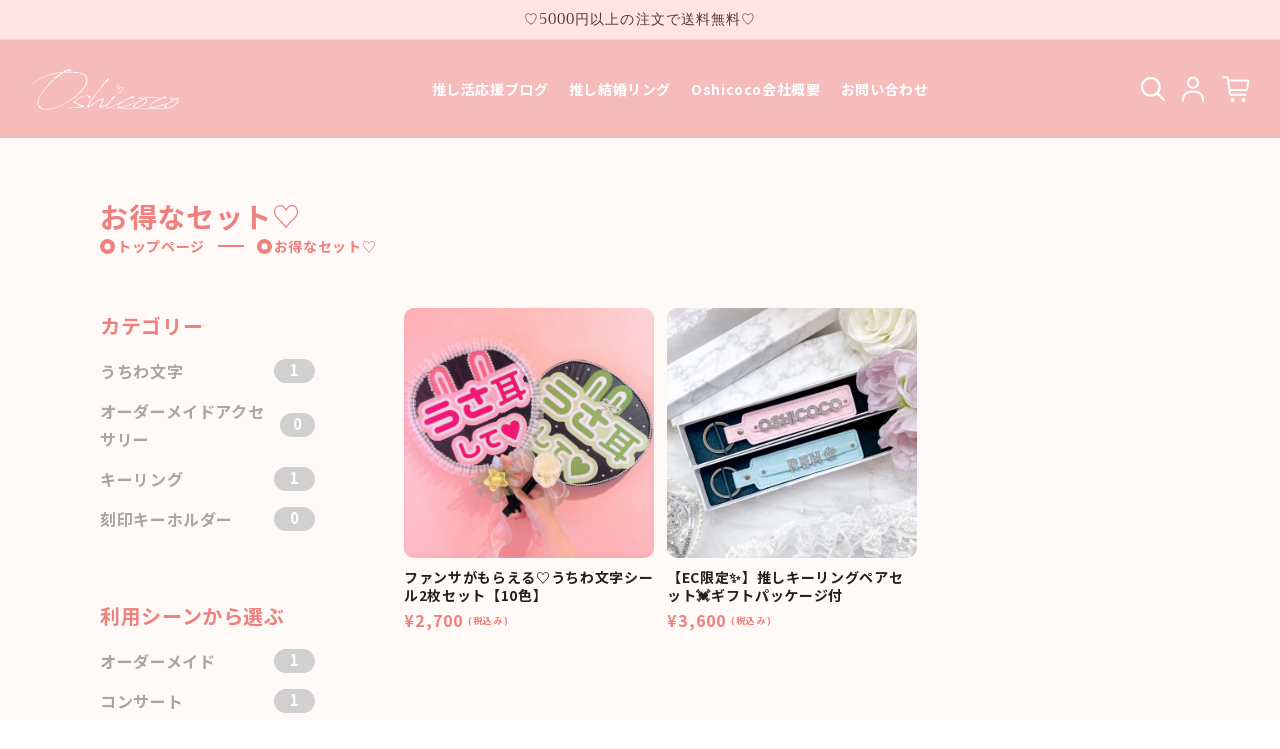

--- FILE ---
content_type: text/html; charset=utf-8
request_url: https://oshicoco.co.jp/collections/%E3%81%8A%E5%BE%97%E3%81%AA%E3%82%BB%E3%83%83%E3%83%88?filter.p.tag=%E3%83%A1%E3%83%B3%E3%83%90%E3%83%BC%E3%82%AB%E3%83%A9%E3%83%BC%E3%80%90%E3%83%94%E3%83%B3%E3%82%AF%E3%80%91
body_size: 74353
content:
<!doctype html>
<html class="no-js" lang="ja">
  <head>
    <meta charset="utf-8">
    <meta http-equiv="X-UA-Compatible" content="IE=edge">
    <meta name="viewport" content="width=device-width,initial-scale=1">
    <meta name="theme-color" content="">
    <link rel="canonical" href="https://oshicoco.co.jp/collections/%e3%81%8a%e5%be%97%e3%81%aa%e3%82%bb%e3%83%83%e3%83%88">
    <link rel="preconnect" href="https://cdn.shopify.com" crossorigin>
    
<!-- Google Tag Manager -->
<script>(function(w,d,s,l,i){w[l]=w[l]||[];w[l].push({'gtm.start':
new Date().getTime(),event:'gtm.js'});var f=d.getElementsByTagName(s)[0],
j=d.createElement(s),dl=l!='dataLayer'?'&l='+l:'';j.async=true;j.src=
'https://www.googletagmanager.com/gtm.js?id='+i+dl;f.parentNode.insertBefore(j,f);
})(window,document,'script','dataLayer','GTM-MDSCHLVF');</script>
<!-- End Google Tag Manager --><link rel="icon" type="image/png" href="//oshicoco.co.jp/cdn/shop/files/favi.png?crop=center&height=32&v=1627909988&width=32"><link rel="preconnect" href="https://fonts.shopifycdn.com" crossorigin><title>
      お得なセット♡
 &ndash; Oshicoco</title>
<script type="text/javascript">
    (function(c,l,a,r,i,t,y){
        c[a]=c[a]||function(){(c[a].q=c[a].q||[]).push(arguments)};
        t=l.createElement(r);t.async=1;t.src="https://www.clarity.ms/tag/"+i;
        y=l.getElementsByTagName(r)[0];y.parentNode.insertBefore(t,y);
    })(window, document, "clarity", "script", "meqyeos05q");
</script>
    
      <meta name="description" content="お得なセット販売 5000円以上ご購入で送料無料  ">
    

    

<meta property="og:site_name" content="Oshicoco">
<meta property="og:url" content="https://oshicoco.co.jp/collections/%e3%81%8a%e5%be%97%e3%81%aa%e3%82%bb%e3%83%83%e3%83%88">
<meta property="og:title" content="お得なセット♡">
<meta property="og:type" content="website">
<meta property="og:description" content="お得なセット販売 5000円以上ご購入で送料無料  "><meta property="og:image" content="http://oshicoco.co.jp/cdn/shop/files/oshicoco_93ccf572-14e8-4d57-b3b3-50a0ddb167cb.jpg?v=1628750289">
  <meta property="og:image:secure_url" content="https://oshicoco.co.jp/cdn/shop/files/oshicoco_93ccf572-14e8-4d57-b3b3-50a0ddb167cb.jpg?v=1628750289">
  <meta property="og:image:width" content="1200">
  <meta property="og:image:height" content="800"><meta name="twitter:site" content="@oshicoco_media"><meta name="twitter:card" content="summary_large_image">
<meta name="twitter:title" content="お得なセット♡">
<meta name="twitter:description" content="お得なセット販売 5000円以上ご購入で送料無料  ">


    <script src="//oshicoco.co.jp/cdn/shop/t/86/assets/global.js?v=149496944046504657681714646340" defer="defer"></script>
    <script>window.performance && window.performance.mark && window.performance.mark('shopify.content_for_header.start');</script><meta name="google-site-verification" content="DOM8KHnExeha0mjD58QTllLgvDr8rsiTP399l_XByNQ">
<meta name="google-site-verification" content="NQ13wkLMSdm5OAr8AOfYEyKI-_bZpif2TvrykiMzI-w">
<meta name="google-site-verification" content="qFX-RWeHq34sHr7Rrns7DTCAJCjn4rbxDPke7D8soms">
<meta name="facebook-domain-verification" content="clhris8kijwf1qkh6pjva0uo8zic9q">
<meta id="shopify-digital-wallet" name="shopify-digital-wallet" content="/58944749737/digital_wallets/dialog">
<meta name="shopify-checkout-api-token" content="94eaf3356060b04e2a351720294f2d26">
<link rel="alternate" type="application/atom+xml" title="Feed" href="/collections/%E3%81%8A%E5%BE%97%E3%81%AA%E3%82%BB%E3%83%83%E3%83%88.atom" />
<link rel="alternate" type="application/json+oembed" href="https://oshicoco.co.jp/collections/%e3%81%8a%e5%be%97%e3%81%aa%e3%82%bb%e3%83%83%e3%83%88.oembed">
<script async="async" src="/checkouts/internal/preloads.js?locale=ja-JP"></script>
<link rel="preconnect" href="https://shop.app" crossorigin="anonymous">
<script async="async" src="https://shop.app/checkouts/internal/preloads.js?locale=ja-JP&shop_id=58944749737" crossorigin="anonymous"></script>
<script id="apple-pay-shop-capabilities" type="application/json">{"shopId":58944749737,"countryCode":"JP","currencyCode":"JPY","merchantCapabilities":["supports3DS"],"merchantId":"gid:\/\/shopify\/Shop\/58944749737","merchantName":"Oshicoco","requiredBillingContactFields":["postalAddress","email","phone"],"requiredShippingContactFields":["postalAddress","email","phone"],"shippingType":"shipping","supportedNetworks":["visa","masterCard","amex","jcb","discover"],"total":{"type":"pending","label":"Oshicoco","amount":"1.00"},"shopifyPaymentsEnabled":true,"supportsSubscriptions":true}</script>
<script id="shopify-features" type="application/json">{"accessToken":"94eaf3356060b04e2a351720294f2d26","betas":["rich-media-storefront-analytics"],"domain":"oshicoco.co.jp","predictiveSearch":false,"shopId":58944749737,"locale":"ja"}</script>
<script>var Shopify = Shopify || {};
Shopify.shop = "oshicoco.myshopify.com";
Shopify.locale = "ja";
Shopify.currency = {"active":"JPY","rate":"1.0"};
Shopify.country = "JP";
Shopify.theme = {"name":"main","id":137441181865,"schema_name":"Crave","schema_version":"5.0.0","theme_store_id":null,"role":"main"};
Shopify.theme.handle = "null";
Shopify.theme.style = {"id":null,"handle":null};
Shopify.cdnHost = "oshicoco.co.jp/cdn";
Shopify.routes = Shopify.routes || {};
Shopify.routes.root = "/";</script>
<script type="module">!function(o){(o.Shopify=o.Shopify||{}).modules=!0}(window);</script>
<script>!function(o){function n(){var o=[];function n(){o.push(Array.prototype.slice.apply(arguments))}return n.q=o,n}var t=o.Shopify=o.Shopify||{};t.loadFeatures=n(),t.autoloadFeatures=n()}(window);</script>
<script>
  window.ShopifyPay = window.ShopifyPay || {};
  window.ShopifyPay.apiHost = "shop.app\/pay";
  window.ShopifyPay.redirectState = null;
</script>
<script id="shop-js-analytics" type="application/json">{"pageType":"collection"}</script>
<script defer="defer" async type="module" src="//oshicoco.co.jp/cdn/shopifycloud/shop-js/modules/v2/client.init-shop-cart-sync_Cun6Ba8E.ja.esm.js"></script>
<script defer="defer" async type="module" src="//oshicoco.co.jp/cdn/shopifycloud/shop-js/modules/v2/chunk.common_DGWubyOB.esm.js"></script>
<script type="module">
  await import("//oshicoco.co.jp/cdn/shopifycloud/shop-js/modules/v2/client.init-shop-cart-sync_Cun6Ba8E.ja.esm.js");
await import("//oshicoco.co.jp/cdn/shopifycloud/shop-js/modules/v2/chunk.common_DGWubyOB.esm.js");

  window.Shopify.SignInWithShop?.initShopCartSync?.({"fedCMEnabled":true,"windoidEnabled":true});

</script>
<script>
  window.Shopify = window.Shopify || {};
  if (!window.Shopify.featureAssets) window.Shopify.featureAssets = {};
  window.Shopify.featureAssets['shop-js'] = {"shop-cart-sync":["modules/v2/client.shop-cart-sync_kpadWrR6.ja.esm.js","modules/v2/chunk.common_DGWubyOB.esm.js"],"init-fed-cm":["modules/v2/client.init-fed-cm_deEwcgdG.ja.esm.js","modules/v2/chunk.common_DGWubyOB.esm.js"],"shop-button":["modules/v2/client.shop-button_Bgl7Akkx.ja.esm.js","modules/v2/chunk.common_DGWubyOB.esm.js"],"shop-cash-offers":["modules/v2/client.shop-cash-offers_CGfJizyJ.ja.esm.js","modules/v2/chunk.common_DGWubyOB.esm.js","modules/v2/chunk.modal_Ba7vk6QP.esm.js"],"init-windoid":["modules/v2/client.init-windoid_DLaIoEuB.ja.esm.js","modules/v2/chunk.common_DGWubyOB.esm.js"],"shop-toast-manager":["modules/v2/client.shop-toast-manager_BZdAlEPY.ja.esm.js","modules/v2/chunk.common_DGWubyOB.esm.js"],"init-shop-email-lookup-coordinator":["modules/v2/client.init-shop-email-lookup-coordinator_BxGPdBrh.ja.esm.js","modules/v2/chunk.common_DGWubyOB.esm.js"],"init-shop-cart-sync":["modules/v2/client.init-shop-cart-sync_Cun6Ba8E.ja.esm.js","modules/v2/chunk.common_DGWubyOB.esm.js"],"avatar":["modules/v2/client.avatar_BTnouDA3.ja.esm.js"],"pay-button":["modules/v2/client.pay-button_iRJggQYg.ja.esm.js","modules/v2/chunk.common_DGWubyOB.esm.js"],"init-customer-accounts":["modules/v2/client.init-customer-accounts_BbQrQ-BF.ja.esm.js","modules/v2/client.shop-login-button_CXxZBmJa.ja.esm.js","modules/v2/chunk.common_DGWubyOB.esm.js","modules/v2/chunk.modal_Ba7vk6QP.esm.js"],"init-shop-for-new-customer-accounts":["modules/v2/client.init-shop-for-new-customer-accounts_48e-446J.ja.esm.js","modules/v2/client.shop-login-button_CXxZBmJa.ja.esm.js","modules/v2/chunk.common_DGWubyOB.esm.js","modules/v2/chunk.modal_Ba7vk6QP.esm.js"],"shop-login-button":["modules/v2/client.shop-login-button_CXxZBmJa.ja.esm.js","modules/v2/chunk.common_DGWubyOB.esm.js","modules/v2/chunk.modal_Ba7vk6QP.esm.js"],"init-customer-accounts-sign-up":["modules/v2/client.init-customer-accounts-sign-up_Bb65hYMR.ja.esm.js","modules/v2/client.shop-login-button_CXxZBmJa.ja.esm.js","modules/v2/chunk.common_DGWubyOB.esm.js","modules/v2/chunk.modal_Ba7vk6QP.esm.js"],"shop-follow-button":["modules/v2/client.shop-follow-button_BO2OQvUT.ja.esm.js","modules/v2/chunk.common_DGWubyOB.esm.js","modules/v2/chunk.modal_Ba7vk6QP.esm.js"],"checkout-modal":["modules/v2/client.checkout-modal__QRFVvMA.ja.esm.js","modules/v2/chunk.common_DGWubyOB.esm.js","modules/v2/chunk.modal_Ba7vk6QP.esm.js"],"lead-capture":["modules/v2/client.lead-capture_Be4qr8sG.ja.esm.js","modules/v2/chunk.common_DGWubyOB.esm.js","modules/v2/chunk.modal_Ba7vk6QP.esm.js"],"shop-login":["modules/v2/client.shop-login_BCaq99Td.ja.esm.js","modules/v2/chunk.common_DGWubyOB.esm.js","modules/v2/chunk.modal_Ba7vk6QP.esm.js"],"payment-terms":["modules/v2/client.payment-terms_C-1Cu6jg.ja.esm.js","modules/v2/chunk.common_DGWubyOB.esm.js","modules/v2/chunk.modal_Ba7vk6QP.esm.js"]};
</script>
<script>(function() {
  var isLoaded = false;
  function asyncLoad() {
    if (isLoaded) return;
    isLoaded = true;
    var urls = ["https:\/\/cdn.nfcube.com\/instafeed-db1bbf239fee32f803457e503d0ebbe9.js?shop=oshicoco.myshopify.com","\/\/cdn.shopify.com\/proxy\/ad220e60da74d3cd203f2b87546ad0a14dacf8239b7fa130440436d1c353ec5f\/huracdn.com\/js\/script.min.js?v=1.0.8\u0026shop=oshicoco.myshopify.com\u0026sp-cache-control=cHVibGljLCBtYXgtYWdlPTkwMA","\/\/www.powr.io\/powr.js?powr-token=oshicoco.myshopify.com\u0026external-type=shopify\u0026shop=oshicoco.myshopify.com","\/\/cdn.shopify.com\/proxy\/7b8cfad6526e666fc372eb80d9729d7c6bb70dbcfdaa5022fd0a79a607f1427a\/bucket.useifsapp.com\/theme-files-min\/js\/ifs-script-tag-min.js?v=2\u0026shop=oshicoco.myshopify.com\u0026sp-cache-control=cHVibGljLCBtYXgtYWdlPTkwMA"];
    for (var i = 0; i < urls.length; i++) {
      var s = document.createElement('script');
      s.type = 'text/javascript';
      s.async = true;
      s.src = urls[i];
      var x = document.getElementsByTagName('script')[0];
      x.parentNode.insertBefore(s, x);
    }
  };
  if(window.attachEvent) {
    window.attachEvent('onload', asyncLoad);
  } else {
    window.addEventListener('load', asyncLoad, false);
  }
})();</script>
<script id="__st">var __st={"a":58944749737,"offset":32400,"reqid":"1e7f2563-6254-4920-814f-ccd5a1b48ddd-1768785093","pageurl":"oshicoco.co.jp\/collections\/%E3%81%8A%E5%BE%97%E3%81%AA%E3%82%BB%E3%83%83%E3%83%88?filter.p.tag=%E3%83%A1%E3%83%B3%E3%83%90%E3%83%BC%E3%82%AB%E3%83%A9%E3%83%BC%E3%80%90%E3%83%94%E3%83%B3%E3%82%AF%E3%80%91","u":"c8a7d2177af6","p":"collection","rtyp":"collection","rid":304456597673};</script>
<script>window.ShopifyPaypalV4VisibilityTracking = true;</script>
<script id="captcha-bootstrap">!function(){'use strict';const t='contact',e='account',n='new_comment',o=[[t,t],['blogs',n],['comments',n],[t,'customer']],c=[[e,'customer_login'],[e,'guest_login'],[e,'recover_customer_password'],[e,'create_customer']],r=t=>t.map((([t,e])=>`form[action*='/${t}']:not([data-nocaptcha='true']) input[name='form_type'][value='${e}']`)).join(','),a=t=>()=>t?[...document.querySelectorAll(t)].map((t=>t.form)):[];function s(){const t=[...o],e=r(t);return a(e)}const i='password',u='form_key',d=['recaptcha-v3-token','g-recaptcha-response','h-captcha-response',i],f=()=>{try{return window.sessionStorage}catch{return}},m='__shopify_v',_=t=>t.elements[u];function p(t,e,n=!1){try{const o=window.sessionStorage,c=JSON.parse(o.getItem(e)),{data:r}=function(t){const{data:e,action:n}=t;return t[m]||n?{data:e,action:n}:{data:t,action:n}}(c);for(const[e,n]of Object.entries(r))t.elements[e]&&(t.elements[e].value=n);n&&o.removeItem(e)}catch(o){console.error('form repopulation failed',{error:o})}}const l='form_type',E='cptcha';function T(t){t.dataset[E]=!0}const w=window,h=w.document,L='Shopify',v='ce_forms',y='captcha';let A=!1;((t,e)=>{const n=(g='f06e6c50-85a8-45c8-87d0-21a2b65856fe',I='https://cdn.shopify.com/shopifycloud/storefront-forms-hcaptcha/ce_storefront_forms_captcha_hcaptcha.v1.5.2.iife.js',D={infoText:'hCaptchaによる保護',privacyText:'プライバシー',termsText:'利用規約'},(t,e,n)=>{const o=w[L][v],c=o.bindForm;if(c)return c(t,g,e,D).then(n);var r;o.q.push([[t,g,e,D],n]),r=I,A||(h.body.append(Object.assign(h.createElement('script'),{id:'captcha-provider',async:!0,src:r})),A=!0)});var g,I,D;w[L]=w[L]||{},w[L][v]=w[L][v]||{},w[L][v].q=[],w[L][y]=w[L][y]||{},w[L][y].protect=function(t,e){n(t,void 0,e),T(t)},Object.freeze(w[L][y]),function(t,e,n,w,h,L){const[v,y,A,g]=function(t,e,n){const i=e?o:[],u=t?c:[],d=[...i,...u],f=r(d),m=r(i),_=r(d.filter((([t,e])=>n.includes(e))));return[a(f),a(m),a(_),s()]}(w,h,L),I=t=>{const e=t.target;return e instanceof HTMLFormElement?e:e&&e.form},D=t=>v().includes(t);t.addEventListener('submit',(t=>{const e=I(t);if(!e)return;const n=D(e)&&!e.dataset.hcaptchaBound&&!e.dataset.recaptchaBound,o=_(e),c=g().includes(e)&&(!o||!o.value);(n||c)&&t.preventDefault(),c&&!n&&(function(t){try{if(!f())return;!function(t){const e=f();if(!e)return;const n=_(t);if(!n)return;const o=n.value;o&&e.removeItem(o)}(t);const e=Array.from(Array(32),(()=>Math.random().toString(36)[2])).join('');!function(t,e){_(t)||t.append(Object.assign(document.createElement('input'),{type:'hidden',name:u})),t.elements[u].value=e}(t,e),function(t,e){const n=f();if(!n)return;const o=[...t.querySelectorAll(`input[type='${i}']`)].map((({name:t})=>t)),c=[...d,...o],r={};for(const[a,s]of new FormData(t).entries())c.includes(a)||(r[a]=s);n.setItem(e,JSON.stringify({[m]:1,action:t.action,data:r}))}(t,e)}catch(e){console.error('failed to persist form',e)}}(e),e.submit())}));const S=(t,e)=>{t&&!t.dataset[E]&&(n(t,e.some((e=>e===t))),T(t))};for(const o of['focusin','change'])t.addEventListener(o,(t=>{const e=I(t);D(e)&&S(e,y())}));const B=e.get('form_key'),M=e.get(l),P=B&&M;t.addEventListener('DOMContentLoaded',(()=>{const t=y();if(P)for(const e of t)e.elements[l].value===M&&p(e,B);[...new Set([...A(),...v().filter((t=>'true'===t.dataset.shopifyCaptcha))])].forEach((e=>S(e,t)))}))}(h,new URLSearchParams(w.location.search),n,t,e,['guest_login'])})(!0,!0)}();</script>
<script integrity="sha256-4kQ18oKyAcykRKYeNunJcIwy7WH5gtpwJnB7kiuLZ1E=" data-source-attribution="shopify.loadfeatures" defer="defer" src="//oshicoco.co.jp/cdn/shopifycloud/storefront/assets/storefront/load_feature-a0a9edcb.js" crossorigin="anonymous"></script>
<script crossorigin="anonymous" defer="defer" src="//oshicoco.co.jp/cdn/shopifycloud/storefront/assets/shopify_pay/storefront-65b4c6d7.js?v=20250812"></script>
<script data-source-attribution="shopify.dynamic_checkout.dynamic.init">var Shopify=Shopify||{};Shopify.PaymentButton=Shopify.PaymentButton||{isStorefrontPortableWallets:!0,init:function(){window.Shopify.PaymentButton.init=function(){};var t=document.createElement("script");t.src="https://oshicoco.co.jp/cdn/shopifycloud/portable-wallets/latest/portable-wallets.ja.js",t.type="module",document.head.appendChild(t)}};
</script>
<script data-source-attribution="shopify.dynamic_checkout.buyer_consent">
  function portableWalletsHideBuyerConsent(e){var t=document.getElementById("shopify-buyer-consent"),n=document.getElementById("shopify-subscription-policy-button");t&&n&&(t.classList.add("hidden"),t.setAttribute("aria-hidden","true"),n.removeEventListener("click",e))}function portableWalletsShowBuyerConsent(e){var t=document.getElementById("shopify-buyer-consent"),n=document.getElementById("shopify-subscription-policy-button");t&&n&&(t.classList.remove("hidden"),t.removeAttribute("aria-hidden"),n.addEventListener("click",e))}window.Shopify?.PaymentButton&&(window.Shopify.PaymentButton.hideBuyerConsent=portableWalletsHideBuyerConsent,window.Shopify.PaymentButton.showBuyerConsent=portableWalletsShowBuyerConsent);
</script>
<script data-source-attribution="shopify.dynamic_checkout.cart.bootstrap">document.addEventListener("DOMContentLoaded",(function(){function t(){return document.querySelector("shopify-accelerated-checkout-cart, shopify-accelerated-checkout")}if(t())Shopify.PaymentButton.init();else{new MutationObserver((function(e,n){t()&&(Shopify.PaymentButton.init(),n.disconnect())})).observe(document.body,{childList:!0,subtree:!0})}}));
</script>
<link id="shopify-accelerated-checkout-styles" rel="stylesheet" media="screen" href="https://oshicoco.co.jp/cdn/shopifycloud/portable-wallets/latest/accelerated-checkout-backwards-compat.css" crossorigin="anonymous">
<style id="shopify-accelerated-checkout-cart">
        #shopify-buyer-consent {
  margin-top: 1em;
  display: inline-block;
  width: 100%;
}

#shopify-buyer-consent.hidden {
  display: none;
}

#shopify-subscription-policy-button {
  background: none;
  border: none;
  padding: 0;
  text-decoration: underline;
  font-size: inherit;
  cursor: pointer;
}

#shopify-subscription-policy-button::before {
  box-shadow: none;
}

      </style>

<script>window.performance && window.performance.mark && window.performance.mark('shopify.content_for_header.end');</script>


    <style data-shopify>
      @font-face {
  font-family: "Tenor Sans";
  font-weight: 400;
  font-style: normal;
  font-display: swap;
  src: url("//oshicoco.co.jp/cdn/fonts/tenor_sans/tenorsans_n4.966071a72c28462a9256039d3e3dc5b0cf314f65.woff2") format("woff2"),
       url("//oshicoco.co.jp/cdn/fonts/tenor_sans/tenorsans_n4.2282841d948f9649ba5c3cad6ea46df268141820.woff") format("woff");
}

      
      
      
      @font-face {
  font-family: Trirong;
  font-weight: 400;
  font-style: normal;
  font-display: swap;
  src: url("//oshicoco.co.jp/cdn/fonts/trirong/trirong_n4.46b40419aaa69bf77077c3108d75dad5a0318d4b.woff2") format("woff2"),
       url("//oshicoco.co.jp/cdn/fonts/trirong/trirong_n4.97753898e63cd7e164ad614681eba2c7fe577190.woff") format("woff");
}


      :root {
        --font-body-family: "Tenor Sans", sans-serif;
        --font-body-style: normal;
        --font-body-weight: 400;
        --font-body-weight-bold: 700;

        --font-heading-family: Trirong, serif;
        --font-heading-style: normal;
        --font-heading-weight: 400;

        --font-body-scale: 1.05;
        --font-heading-scale: 1.0476190476190477;

        --color-base-text: 89, 54, 46;
        --color-shadow: 89, 54, 46;
        --color-base-background-1: 255, 255, 255;
        --color-base-background-2: 250, 250, 250;
        --color-base-solid-button-labels: 89, 54, 46;
        --color-base-outline-button-labels: 89, 54, 46;
        --color-base-accent-1: 238, 196, 186;
        --color-base-accent-2: 245, 213, 213;
        --payment-terms-background-color: #ffffff;

        --gradient-base-background-1: #ffffff;
        --gradient-base-background-2: #fafafa;
        --gradient-base-accent-1: #eec4ba;
        --gradient-base-accent-2: #f5d5d5;

        --media-padding: px;
        --media-border-opacity: 0.5;
        --media-border-width: 0px;
        --media-radius: 0px;
        --media-shadow-opacity: 0.2;
        --media-shadow-horizontal-offset: 0px;
        --media-shadow-vertical-offset: 6px;
        --media-shadow-blur-radius: 5px;
        --media-shadow-visible: 1;

        --page-width: 120rem;
        --page-width-margin: 0rem;

        --product-card-image-padding: 0.0rem;
        --product-card-corner-radius: 0.0rem;
        --product-card-text-alignment: center;
        --product-card-border-width: 0.0rem;
        --product-card-border-opacity: 0.0;
        --product-card-shadow-opacity: 0.2;
        --product-card-shadow-visible: 1;
        --product-card-shadow-horizontal-offset: 0.0rem;
        --product-card-shadow-vertical-offset: 1.6rem;
        --product-card-shadow-blur-radius: 1.0rem;

        --collection-card-image-padding: 0.0rem;
        --collection-card-corner-radius: 0.0rem;
        --collection-card-text-alignment: center;
        --collection-card-border-width: 0.0rem;
        --collection-card-border-opacity: 0.0;
        --collection-card-shadow-opacity: 0.2;
        --collection-card-shadow-visible: 1;
        --collection-card-shadow-horizontal-offset: 0.0rem;
        --collection-card-shadow-vertical-offset: 1.6rem;
        --collection-card-shadow-blur-radius: 1.5rem;

        --blog-card-image-padding: 0.0rem;
        --blog-card-corner-radius: 0.0rem;
        --blog-card-text-alignment: center;
        --blog-card-border-width: 0.0rem;
        --blog-card-border-opacity: 0.5;
        --blog-card-shadow-opacity: 0.2;
        --blog-card-shadow-visible: 1;
        --blog-card-shadow-horizontal-offset: 0.0rem;
        --blog-card-shadow-vertical-offset: 0.4rem;
        --blog-card-shadow-blur-radius: 1.0rem;

        --badge-corner-radius: 4.0rem;

        --popup-border-width: 2px;
        --popup-border-opacity: 0.5;
        --popup-corner-radius: 0px;
        --popup-shadow-opacity: 0.2;
        --popup-shadow-horizontal-offset: 0px;
        --popup-shadow-vertical-offset: 2px;
        --popup-shadow-blur-radius: 0px;

        --drawer-border-width: 3px;
        --drawer-border-opacity: 0.1;
        --drawer-shadow-opacity: 0.2;
        --drawer-shadow-horizontal-offset: 6px;
        --drawer-shadow-vertical-offset: 6px;
        --drawer-shadow-blur-radius: 0px;

        --spacing-sections-desktop: 60px;
        --spacing-sections-mobile: 42px;

        --grid-desktop-vertical-spacing: 12px;
        --grid-desktop-horizontal-spacing: 12px;
        --grid-mobile-vertical-spacing: 6px;
        --grid-mobile-horizontal-spacing: 6px;

        --text-boxes-border-opacity: 0.0;
        --text-boxes-border-width: 0px;
        --text-boxes-radius: 0px;
        --text-boxes-shadow-opacity: 0.2;
        --text-boxes-shadow-visible: 1;
        --text-boxes-shadow-horizontal-offset: 0px;
        --text-boxes-shadow-vertical-offset: 6px;
        --text-boxes-shadow-blur-radius: 10px;

        --buttons-radius: 40px;
        --buttons-radius-outset: 41px;
        --buttons-border-width: 1px;
        --buttons-border-opacity: 1.0;
        --buttons-shadow-opacity: 0.5;
        --buttons-shadow-visible: 1;
        --buttons-shadow-horizontal-offset: 0px;
        --buttons-shadow-vertical-offset: 2px;
        --buttons-shadow-blur-radius: 5px;
        --buttons-border-offset: 0.3px;

        --inputs-radius: 12px;
        --inputs-border-width: 2px;
        --inputs-border-opacity: 0.5;
        --inputs-shadow-opacity: 0.2;
        --inputs-shadow-horizontal-offset: 0px;
        --inputs-margin-offset: 2px;
        --inputs-shadow-vertical-offset: 2px;
        --inputs-shadow-blur-radius: 0px;
        --inputs-radius-outset: 14px;

        --variant-pills-radius: 40px;
        --variant-pills-border-width: 1px;
        --variant-pills-border-opacity: 0.55;
        --variant-pills-shadow-opacity: 0.2;
        --variant-pills-shadow-horizontal-offset: 0px;
        --variant-pills-shadow-vertical-offset: 0px;
        --variant-pills-shadow-blur-radius: 0px;
      }

      *,
      *::before,
      *::after {
        box-sizing: inherit;
      }

      html {
        box-sizing: border-box;
        font-size: calc(var(--font-body-scale) * 62.5%);
        height: 100%;
      }

      body {
        display: grid;
        grid-template-rows: auto auto 1fr auto;
        grid-template-columns: 100%;
        min-height: 100%;
        margin: 0;
        font-size: 1.5rem;
        letter-spacing: 0.06rem;
        line-height: calc(1 + 0.8 / var(--font-body-scale));
        font-family: var(--font-body-family);
        font-style: var(--font-body-style);
        font-weight: var(--font-body-weight);
      }

      @media screen and (min-width: 750px) {
        body {
          font-size: 1.6rem;
        }
      }
    </style>

    <link href="//oshicoco.co.jp/cdn/shop/t/86/assets/base.css?v=103170449267853776911714646340" rel="stylesheet" type="text/css" media="all" />
<link rel="preload" as="font" href="//oshicoco.co.jp/cdn/fonts/tenor_sans/tenorsans_n4.966071a72c28462a9256039d3e3dc5b0cf314f65.woff2" type="font/woff2" crossorigin><link rel="preload" as="font" href="//oshicoco.co.jp/cdn/fonts/trirong/trirong_n4.46b40419aaa69bf77077c3108d75dad5a0318d4b.woff2" type="font/woff2" crossorigin><link rel="stylesheet" href="//oshicoco.co.jp/cdn/shop/t/86/assets/component-predictive-search.css?v=83512081251802922551714646340" media="print" onload="this.media='all'"><script>document.documentElement.className = document.documentElement.className.replace('no-js', 'js');
    if (Shopify.designMode) {
      document.documentElement.classList.add('shopify-design-mode');
    }
    </script>
    <script type="text/javascript">
        (function(c,l,a,r,i,t,y){
            c[a]=c[a]||function(){(c[a].q=c[a].q||[]).push(arguments)};
            t=l.createElement(r);t.async=1;t.src="https://www.clarity.ms/tag/"+i;
            y=l.getElementsByTagName(r)[0];y.parentNode.insertBefore(t,y);
        })(window, document, "clarity", "script", "jm5p2v258i");
    </script>
  

<!-- BEGIN app block: shopify://apps/pagefly-page-builder/blocks/app-embed/83e179f7-59a0-4589-8c66-c0dddf959200 -->

<!-- BEGIN app snippet: pagefly-cro-ab-testing-main -->







<script>
  ;(function () {
    const url = new URL(window.location)
    const viewParam = url.searchParams.get('view')
    if (viewParam && viewParam.includes('variant-pf-')) {
      url.searchParams.set('pf_v', viewParam)
      url.searchParams.delete('view')
      window.history.replaceState({}, '', url)
    }
  })()
</script>



<script type='module'>
  
  window.PAGEFLY_CRO = window.PAGEFLY_CRO || {}

  window.PAGEFLY_CRO['data_debug'] = {
    original_template_suffix: "all_collections",
    allow_ab_test: false,
    ab_test_start_time: 0,
    ab_test_end_time: 0,
    today_date_time: 1768785093000,
  }
  window.PAGEFLY_CRO['GA4'] = { enabled: false}
</script>

<!-- END app snippet -->








  <script src='https://cdn.shopify.com/extensions/019bb4f9-aed6-78a3-be91-e9d44663e6bf/pagefly-page-builder-215/assets/pagefly-helper.js' defer='defer'></script>

  <script src='https://cdn.shopify.com/extensions/019bb4f9-aed6-78a3-be91-e9d44663e6bf/pagefly-page-builder-215/assets/pagefly-general-helper.js' defer='defer'></script>

  <script src='https://cdn.shopify.com/extensions/019bb4f9-aed6-78a3-be91-e9d44663e6bf/pagefly-page-builder-215/assets/pagefly-snap-slider.js' defer='defer'></script>

  <script src='https://cdn.shopify.com/extensions/019bb4f9-aed6-78a3-be91-e9d44663e6bf/pagefly-page-builder-215/assets/pagefly-slideshow-v3.js' defer='defer'></script>

  <script src='https://cdn.shopify.com/extensions/019bb4f9-aed6-78a3-be91-e9d44663e6bf/pagefly-page-builder-215/assets/pagefly-slideshow-v4.js' defer='defer'></script>

  <script src='https://cdn.shopify.com/extensions/019bb4f9-aed6-78a3-be91-e9d44663e6bf/pagefly-page-builder-215/assets/pagefly-glider.js' defer='defer'></script>

  <script src='https://cdn.shopify.com/extensions/019bb4f9-aed6-78a3-be91-e9d44663e6bf/pagefly-page-builder-215/assets/pagefly-slideshow-v1-v2.js' defer='defer'></script>

  <script src='https://cdn.shopify.com/extensions/019bb4f9-aed6-78a3-be91-e9d44663e6bf/pagefly-page-builder-215/assets/pagefly-product-media.js' defer='defer'></script>

  <script src='https://cdn.shopify.com/extensions/019bb4f9-aed6-78a3-be91-e9d44663e6bf/pagefly-page-builder-215/assets/pagefly-product.js' defer='defer'></script>


<script id='pagefly-helper-data' type='application/json'>
  {
    "page_optimization": {
      "assets_prefetching": false
    },
    "elements_asset_mapper": {
      "Accordion": "https://cdn.shopify.com/extensions/019bb4f9-aed6-78a3-be91-e9d44663e6bf/pagefly-page-builder-215/assets/pagefly-accordion.js",
      "Accordion3": "https://cdn.shopify.com/extensions/019bb4f9-aed6-78a3-be91-e9d44663e6bf/pagefly-page-builder-215/assets/pagefly-accordion3.js",
      "CountDown": "https://cdn.shopify.com/extensions/019bb4f9-aed6-78a3-be91-e9d44663e6bf/pagefly-page-builder-215/assets/pagefly-countdown.js",
      "GMap1": "https://cdn.shopify.com/extensions/019bb4f9-aed6-78a3-be91-e9d44663e6bf/pagefly-page-builder-215/assets/pagefly-gmap.js",
      "GMap2": "https://cdn.shopify.com/extensions/019bb4f9-aed6-78a3-be91-e9d44663e6bf/pagefly-page-builder-215/assets/pagefly-gmap.js",
      "GMapBasicV2": "https://cdn.shopify.com/extensions/019bb4f9-aed6-78a3-be91-e9d44663e6bf/pagefly-page-builder-215/assets/pagefly-gmap.js",
      "GMapAdvancedV2": "https://cdn.shopify.com/extensions/019bb4f9-aed6-78a3-be91-e9d44663e6bf/pagefly-page-builder-215/assets/pagefly-gmap.js",
      "HTML.Video": "https://cdn.shopify.com/extensions/019bb4f9-aed6-78a3-be91-e9d44663e6bf/pagefly-page-builder-215/assets/pagefly-htmlvideo.js",
      "HTML.Video2": "https://cdn.shopify.com/extensions/019bb4f9-aed6-78a3-be91-e9d44663e6bf/pagefly-page-builder-215/assets/pagefly-htmlvideo2.js",
      "HTML.Video3": "https://cdn.shopify.com/extensions/019bb4f9-aed6-78a3-be91-e9d44663e6bf/pagefly-page-builder-215/assets/pagefly-htmlvideo2.js",
      "BackgroundVideo": "https://cdn.shopify.com/extensions/019bb4f9-aed6-78a3-be91-e9d44663e6bf/pagefly-page-builder-215/assets/pagefly-htmlvideo2.js",
      "Instagram": "https://cdn.shopify.com/extensions/019bb4f9-aed6-78a3-be91-e9d44663e6bf/pagefly-page-builder-215/assets/pagefly-instagram.js",
      "Instagram2": "https://cdn.shopify.com/extensions/019bb4f9-aed6-78a3-be91-e9d44663e6bf/pagefly-page-builder-215/assets/pagefly-instagram.js",
      "Insta3": "https://cdn.shopify.com/extensions/019bb4f9-aed6-78a3-be91-e9d44663e6bf/pagefly-page-builder-215/assets/pagefly-instagram3.js",
      "Tabs": "https://cdn.shopify.com/extensions/019bb4f9-aed6-78a3-be91-e9d44663e6bf/pagefly-page-builder-215/assets/pagefly-tab.js",
      "Tabs3": "https://cdn.shopify.com/extensions/019bb4f9-aed6-78a3-be91-e9d44663e6bf/pagefly-page-builder-215/assets/pagefly-tab3.js",
      "ProductBox": "https://cdn.shopify.com/extensions/019bb4f9-aed6-78a3-be91-e9d44663e6bf/pagefly-page-builder-215/assets/pagefly-cart.js",
      "FBPageBox2": "https://cdn.shopify.com/extensions/019bb4f9-aed6-78a3-be91-e9d44663e6bf/pagefly-page-builder-215/assets/pagefly-facebook.js",
      "FBLikeButton2": "https://cdn.shopify.com/extensions/019bb4f9-aed6-78a3-be91-e9d44663e6bf/pagefly-page-builder-215/assets/pagefly-facebook.js",
      "TwitterFeed2": "https://cdn.shopify.com/extensions/019bb4f9-aed6-78a3-be91-e9d44663e6bf/pagefly-page-builder-215/assets/pagefly-twitter.js",
      "Paragraph4": "https://cdn.shopify.com/extensions/019bb4f9-aed6-78a3-be91-e9d44663e6bf/pagefly-page-builder-215/assets/pagefly-paragraph4.js",

      "AliReviews": "https://cdn.shopify.com/extensions/019bb4f9-aed6-78a3-be91-e9d44663e6bf/pagefly-page-builder-215/assets/pagefly-3rd-elements.js",
      "BackInStock": "https://cdn.shopify.com/extensions/019bb4f9-aed6-78a3-be91-e9d44663e6bf/pagefly-page-builder-215/assets/pagefly-3rd-elements.js",
      "GloboBackInStock": "https://cdn.shopify.com/extensions/019bb4f9-aed6-78a3-be91-e9d44663e6bf/pagefly-page-builder-215/assets/pagefly-3rd-elements.js",
      "GrowaveWishlist": "https://cdn.shopify.com/extensions/019bb4f9-aed6-78a3-be91-e9d44663e6bf/pagefly-page-builder-215/assets/pagefly-3rd-elements.js",
      "InfiniteOptionsShopPad": "https://cdn.shopify.com/extensions/019bb4f9-aed6-78a3-be91-e9d44663e6bf/pagefly-page-builder-215/assets/pagefly-3rd-elements.js",
      "InkybayProductPersonalizer": "https://cdn.shopify.com/extensions/019bb4f9-aed6-78a3-be91-e9d44663e6bf/pagefly-page-builder-215/assets/pagefly-3rd-elements.js",
      "LimeSpot": "https://cdn.shopify.com/extensions/019bb4f9-aed6-78a3-be91-e9d44663e6bf/pagefly-page-builder-215/assets/pagefly-3rd-elements.js",
      "Loox": "https://cdn.shopify.com/extensions/019bb4f9-aed6-78a3-be91-e9d44663e6bf/pagefly-page-builder-215/assets/pagefly-3rd-elements.js",
      "Opinew": "https://cdn.shopify.com/extensions/019bb4f9-aed6-78a3-be91-e9d44663e6bf/pagefly-page-builder-215/assets/pagefly-3rd-elements.js",
      "Powr": "https://cdn.shopify.com/extensions/019bb4f9-aed6-78a3-be91-e9d44663e6bf/pagefly-page-builder-215/assets/pagefly-3rd-elements.js",
      "ProductReviews": "https://cdn.shopify.com/extensions/019bb4f9-aed6-78a3-be91-e9d44663e6bf/pagefly-page-builder-215/assets/pagefly-3rd-elements.js",
      "PushOwl": "https://cdn.shopify.com/extensions/019bb4f9-aed6-78a3-be91-e9d44663e6bf/pagefly-page-builder-215/assets/pagefly-3rd-elements.js",
      "ReCharge": "https://cdn.shopify.com/extensions/019bb4f9-aed6-78a3-be91-e9d44663e6bf/pagefly-page-builder-215/assets/pagefly-3rd-elements.js",
      "Rivyo": "https://cdn.shopify.com/extensions/019bb4f9-aed6-78a3-be91-e9d44663e6bf/pagefly-page-builder-215/assets/pagefly-3rd-elements.js",
      "TrackingMore": "https://cdn.shopify.com/extensions/019bb4f9-aed6-78a3-be91-e9d44663e6bf/pagefly-page-builder-215/assets/pagefly-3rd-elements.js",
      "Vitals": "https://cdn.shopify.com/extensions/019bb4f9-aed6-78a3-be91-e9d44663e6bf/pagefly-page-builder-215/assets/pagefly-3rd-elements.js",
      "Wiser": "https://cdn.shopify.com/extensions/019bb4f9-aed6-78a3-be91-e9d44663e6bf/pagefly-page-builder-215/assets/pagefly-3rd-elements.js"
    },
    "custom_elements_mapper": {
      "pf-click-action-element": "https://cdn.shopify.com/extensions/019bb4f9-aed6-78a3-be91-e9d44663e6bf/pagefly-page-builder-215/assets/pagefly-click-action-element.js",
      "pf-dialog-element": "https://cdn.shopify.com/extensions/019bb4f9-aed6-78a3-be91-e9d44663e6bf/pagefly-page-builder-215/assets/pagefly-dialog-element.js"
    }
  }
</script>


<!-- END app block --><script src="https://cdn.shopify.com/extensions/019b92df-1966-750c-943d-a8ced4b05ac2/option-cli3-369/assets/gpomain.js" type="text/javascript" defer="defer"></script>
<link href="https://monorail-edge.shopifysvc.com" rel="dns-prefetch">
<script>(function(){if ("sendBeacon" in navigator && "performance" in window) {try {var session_token_from_headers = performance.getEntriesByType('navigation')[0].serverTiming.find(x => x.name == '_s').description;} catch {var session_token_from_headers = undefined;}var session_cookie_matches = document.cookie.match(/_shopify_s=([^;]*)/);var session_token_from_cookie = session_cookie_matches && session_cookie_matches.length === 2 ? session_cookie_matches[1] : "";var session_token = session_token_from_headers || session_token_from_cookie || "";function handle_abandonment_event(e) {var entries = performance.getEntries().filter(function(entry) {return /monorail-edge.shopifysvc.com/.test(entry.name);});if (!window.abandonment_tracked && entries.length === 0) {window.abandonment_tracked = true;var currentMs = Date.now();var navigation_start = performance.timing.navigationStart;var payload = {shop_id: 58944749737,url: window.location.href,navigation_start,duration: currentMs - navigation_start,session_token,page_type: "collection"};window.navigator.sendBeacon("https://monorail-edge.shopifysvc.com/v1/produce", JSON.stringify({schema_id: "online_store_buyer_site_abandonment/1.1",payload: payload,metadata: {event_created_at_ms: currentMs,event_sent_at_ms: currentMs}}));}}window.addEventListener('pagehide', handle_abandonment_event);}}());</script>
<script id="web-pixels-manager-setup">(function e(e,d,r,n,o){if(void 0===o&&(o={}),!Boolean(null===(a=null===(i=window.Shopify)||void 0===i?void 0:i.analytics)||void 0===a?void 0:a.replayQueue)){var i,a;window.Shopify=window.Shopify||{};var t=window.Shopify;t.analytics=t.analytics||{};var s=t.analytics;s.replayQueue=[],s.publish=function(e,d,r){return s.replayQueue.push([e,d,r]),!0};try{self.performance.mark("wpm:start")}catch(e){}var l=function(){var e={modern:/Edge?\/(1{2}[4-9]|1[2-9]\d|[2-9]\d{2}|\d{4,})\.\d+(\.\d+|)|Firefox\/(1{2}[4-9]|1[2-9]\d|[2-9]\d{2}|\d{4,})\.\d+(\.\d+|)|Chrom(ium|e)\/(9{2}|\d{3,})\.\d+(\.\d+|)|(Maci|X1{2}).+ Version\/(15\.\d+|(1[6-9]|[2-9]\d|\d{3,})\.\d+)([,.]\d+|)( \(\w+\)|)( Mobile\/\w+|) Safari\/|Chrome.+OPR\/(9{2}|\d{3,})\.\d+\.\d+|(CPU[ +]OS|iPhone[ +]OS|CPU[ +]iPhone|CPU IPhone OS|CPU iPad OS)[ +]+(15[._]\d+|(1[6-9]|[2-9]\d|\d{3,})[._]\d+)([._]\d+|)|Android:?[ /-](13[3-9]|1[4-9]\d|[2-9]\d{2}|\d{4,})(\.\d+|)(\.\d+|)|Android.+Firefox\/(13[5-9]|1[4-9]\d|[2-9]\d{2}|\d{4,})\.\d+(\.\d+|)|Android.+Chrom(ium|e)\/(13[3-9]|1[4-9]\d|[2-9]\d{2}|\d{4,})\.\d+(\.\d+|)|SamsungBrowser\/([2-9]\d|\d{3,})\.\d+/,legacy:/Edge?\/(1[6-9]|[2-9]\d|\d{3,})\.\d+(\.\d+|)|Firefox\/(5[4-9]|[6-9]\d|\d{3,})\.\d+(\.\d+|)|Chrom(ium|e)\/(5[1-9]|[6-9]\d|\d{3,})\.\d+(\.\d+|)([\d.]+$|.*Safari\/(?![\d.]+ Edge\/[\d.]+$))|(Maci|X1{2}).+ Version\/(10\.\d+|(1[1-9]|[2-9]\d|\d{3,})\.\d+)([,.]\d+|)( \(\w+\)|)( Mobile\/\w+|) Safari\/|Chrome.+OPR\/(3[89]|[4-9]\d|\d{3,})\.\d+\.\d+|(CPU[ +]OS|iPhone[ +]OS|CPU[ +]iPhone|CPU IPhone OS|CPU iPad OS)[ +]+(10[._]\d+|(1[1-9]|[2-9]\d|\d{3,})[._]\d+)([._]\d+|)|Android:?[ /-](13[3-9]|1[4-9]\d|[2-9]\d{2}|\d{4,})(\.\d+|)(\.\d+|)|Mobile Safari.+OPR\/([89]\d|\d{3,})\.\d+\.\d+|Android.+Firefox\/(13[5-9]|1[4-9]\d|[2-9]\d{2}|\d{4,})\.\d+(\.\d+|)|Android.+Chrom(ium|e)\/(13[3-9]|1[4-9]\d|[2-9]\d{2}|\d{4,})\.\d+(\.\d+|)|Android.+(UC? ?Browser|UCWEB|U3)[ /]?(15\.([5-9]|\d{2,})|(1[6-9]|[2-9]\d|\d{3,})\.\d+)\.\d+|SamsungBrowser\/(5\.\d+|([6-9]|\d{2,})\.\d+)|Android.+MQ{2}Browser\/(14(\.(9|\d{2,})|)|(1[5-9]|[2-9]\d|\d{3,})(\.\d+|))(\.\d+|)|K[Aa][Ii]OS\/(3\.\d+|([4-9]|\d{2,})\.\d+)(\.\d+|)/},d=e.modern,r=e.legacy,n=navigator.userAgent;return n.match(d)?"modern":n.match(r)?"legacy":"unknown"}(),u="modern"===l?"modern":"legacy",c=(null!=n?n:{modern:"",legacy:""})[u],f=function(e){return[e.baseUrl,"/wpm","/b",e.hashVersion,"modern"===e.buildTarget?"m":"l",".js"].join("")}({baseUrl:d,hashVersion:r,buildTarget:u}),m=function(e){var d=e.version,r=e.bundleTarget,n=e.surface,o=e.pageUrl,i=e.monorailEndpoint;return{emit:function(e){var a=e.status,t=e.errorMsg,s=(new Date).getTime(),l=JSON.stringify({metadata:{event_sent_at_ms:s},events:[{schema_id:"web_pixels_manager_load/3.1",payload:{version:d,bundle_target:r,page_url:o,status:a,surface:n,error_msg:t},metadata:{event_created_at_ms:s}}]});if(!i)return console&&console.warn&&console.warn("[Web Pixels Manager] No Monorail endpoint provided, skipping logging."),!1;try{return self.navigator.sendBeacon.bind(self.navigator)(i,l)}catch(e){}var u=new XMLHttpRequest;try{return u.open("POST",i,!0),u.setRequestHeader("Content-Type","text/plain"),u.send(l),!0}catch(e){return console&&console.warn&&console.warn("[Web Pixels Manager] Got an unhandled error while logging to Monorail."),!1}}}}({version:r,bundleTarget:l,surface:e.surface,pageUrl:self.location.href,monorailEndpoint:e.monorailEndpoint});try{o.browserTarget=l,function(e){var d=e.src,r=e.async,n=void 0===r||r,o=e.onload,i=e.onerror,a=e.sri,t=e.scriptDataAttributes,s=void 0===t?{}:t,l=document.createElement("script"),u=document.querySelector("head"),c=document.querySelector("body");if(l.async=n,l.src=d,a&&(l.integrity=a,l.crossOrigin="anonymous"),s)for(var f in s)if(Object.prototype.hasOwnProperty.call(s,f))try{l.dataset[f]=s[f]}catch(e){}if(o&&l.addEventListener("load",o),i&&l.addEventListener("error",i),u)u.appendChild(l);else{if(!c)throw new Error("Did not find a head or body element to append the script");c.appendChild(l)}}({src:f,async:!0,onload:function(){if(!function(){var e,d;return Boolean(null===(d=null===(e=window.Shopify)||void 0===e?void 0:e.analytics)||void 0===d?void 0:d.initialized)}()){var d=window.webPixelsManager.init(e)||void 0;if(d){var r=window.Shopify.analytics;r.replayQueue.forEach((function(e){var r=e[0],n=e[1],o=e[2];d.publishCustomEvent(r,n,o)})),r.replayQueue=[],r.publish=d.publishCustomEvent,r.visitor=d.visitor,r.initialized=!0}}},onerror:function(){return m.emit({status:"failed",errorMsg:"".concat(f," has failed to load")})},sri:function(e){var d=/^sha384-[A-Za-z0-9+/=]+$/;return"string"==typeof e&&d.test(e)}(c)?c:"",scriptDataAttributes:o}),m.emit({status:"loading"})}catch(e){m.emit({status:"failed",errorMsg:(null==e?void 0:e.message)||"Unknown error"})}}})({shopId: 58944749737,storefrontBaseUrl: "https://oshicoco.co.jp",extensionsBaseUrl: "https://extensions.shopifycdn.com/cdn/shopifycloud/web-pixels-manager",monorailEndpoint: "https://monorail-edge.shopifysvc.com/unstable/produce_batch",surface: "storefront-renderer",enabledBetaFlags: ["2dca8a86"],webPixelsConfigList: [{"id":"1051820201","configuration":"{\"webPixelName\":\"Judge.me\"}","eventPayloadVersion":"v1","runtimeContext":"STRICT","scriptVersion":"34ad157958823915625854214640f0bf","type":"APP","apiClientId":683015,"privacyPurposes":["ANALYTICS"],"dataSharingAdjustments":{"protectedCustomerApprovalScopes":["read_customer_email","read_customer_name","read_customer_personal_data","read_customer_phone"]}},{"id":"594575529","configuration":"{\"config\":\"{\\\"pixel_id\\\":\\\"G-RH46P0298T\\\",\\\"target_country\\\":\\\"JP\\\",\\\"gtag_events\\\":[{\\\"type\\\":\\\"begin_checkout\\\",\\\"action_label\\\":\\\"G-RH46P0298T\\\"},{\\\"type\\\":\\\"search\\\",\\\"action_label\\\":\\\"G-RH46P0298T\\\"},{\\\"type\\\":\\\"view_item\\\",\\\"action_label\\\":[\\\"G-RH46P0298T\\\",\\\"MC-FD4B06WEN9\\\"]},{\\\"type\\\":\\\"purchase\\\",\\\"action_label\\\":[\\\"G-RH46P0298T\\\",\\\"MC-FD4B06WEN9\\\"]},{\\\"type\\\":\\\"page_view\\\",\\\"action_label\\\":[\\\"G-RH46P0298T\\\",\\\"MC-FD4B06WEN9\\\"]},{\\\"type\\\":\\\"add_payment_info\\\",\\\"action_label\\\":\\\"G-RH46P0298T\\\"},{\\\"type\\\":\\\"add_to_cart\\\",\\\"action_label\\\":\\\"G-RH46P0298T\\\"}],\\\"enable_monitoring_mode\\\":false}\"}","eventPayloadVersion":"v1","runtimeContext":"OPEN","scriptVersion":"b2a88bafab3e21179ed38636efcd8a93","type":"APP","apiClientId":1780363,"privacyPurposes":[],"dataSharingAdjustments":{"protectedCustomerApprovalScopes":["read_customer_address","read_customer_email","read_customer_name","read_customer_personal_data","read_customer_phone"]}},{"id":"176062633","configuration":"{\"accountID\":\"0196182e-ddd6-755f-8614-dfd8f0e38194\"}","eventPayloadVersion":"v1","runtimeContext":"STRICT","scriptVersion":"7144915a6074fade9702f37ce9d40dcc","type":"APP","apiClientId":45000359937,"privacyPurposes":["ANALYTICS","MARKETING","SALE_OF_DATA"],"dataSharingAdjustments":{"protectedCustomerApprovalScopes":["read_customer_personal_data"]}},{"id":"173605033","configuration":"{\"shop\":\"oshicoco.myshopify.com\",\"enabled\":\"false\",\"hmacKey\":\"ca7e2ebdb3c2917e22f386075f27a4fa\"}","eventPayloadVersion":"v1","runtimeContext":"STRICT","scriptVersion":"728114a5167fec3ce2fdbc41bef2eeb1","type":"APP","apiClientId":4653451,"privacyPurposes":["ANALYTICS","MARKETING","SALE_OF_DATA"],"dataSharingAdjustments":{"protectedCustomerApprovalScopes":["read_customer_address","read_customer_email","read_customer_name","read_customer_personal_data","read_customer_phone"]}},{"id":"98664617","configuration":"{\"tagID\":\"2613190068008\"}","eventPayloadVersion":"v1","runtimeContext":"STRICT","scriptVersion":"18031546ee651571ed29edbe71a3550b","type":"APP","apiClientId":3009811,"privacyPurposes":["ANALYTICS","MARKETING","SALE_OF_DATA"],"dataSharingAdjustments":{"protectedCustomerApprovalScopes":["read_customer_address","read_customer_email","read_customer_name","read_customer_personal_data","read_customer_phone"]}},{"id":"shopify-app-pixel","configuration":"{}","eventPayloadVersion":"v1","runtimeContext":"STRICT","scriptVersion":"0450","apiClientId":"shopify-pixel","type":"APP","privacyPurposes":["ANALYTICS","MARKETING"]},{"id":"shopify-custom-pixel","eventPayloadVersion":"v1","runtimeContext":"LAX","scriptVersion":"0450","apiClientId":"shopify-pixel","type":"CUSTOM","privacyPurposes":["ANALYTICS","MARKETING"]}],isMerchantRequest: false,initData: {"shop":{"name":"Oshicoco","paymentSettings":{"currencyCode":"JPY"},"myshopifyDomain":"oshicoco.myshopify.com","countryCode":"JP","storefrontUrl":"https:\/\/oshicoco.co.jp"},"customer":null,"cart":null,"checkout":null,"productVariants":[],"purchasingCompany":null},},"https://oshicoco.co.jp/cdn","fcfee988w5aeb613cpc8e4bc33m6693e112",{"modern":"","legacy":""},{"shopId":"58944749737","storefrontBaseUrl":"https:\/\/oshicoco.co.jp","extensionBaseUrl":"https:\/\/extensions.shopifycdn.com\/cdn\/shopifycloud\/web-pixels-manager","surface":"storefront-renderer","enabledBetaFlags":"[\"2dca8a86\"]","isMerchantRequest":"false","hashVersion":"fcfee988w5aeb613cpc8e4bc33m6693e112","publish":"custom","events":"[[\"page_viewed\",{}],[\"collection_viewed\",{\"collection\":{\"id\":\"304456597673\",\"title\":\"お得なセット♡\",\"productVariants\":[{\"price\":{\"amount\":2700.0,\"currencyCode\":\"JPY\"},\"product\":{\"title\":\"ファンサがもらえる♡うちわ文字シール2枚セット【10色】\",\"vendor\":\"Oshicoco\",\"id\":\"7509902590121\",\"untranslatedTitle\":\"ファンサがもらえる♡うちわ文字シール2枚セット【10色】\",\"url\":\"\/products\/oshicocouchiwamoji-2set?_pos=1\u0026_fid=e07cf618e\u0026_ss=c\",\"type\":\"うちわ文字\"},\"id\":\"42287970353321\",\"image\":{\"src\":\"\/\/oshicoco.co.jp\/cdn\/shop\/products\/uchiwa_pink_green.jpg?v=1722337492\"},\"sku\":\"\",\"title\":\"Default Title\",\"untranslatedTitle\":\"Default Title\"},{\"price\":{\"amount\":3600.0,\"currencyCode\":\"JPY\"},\"product\":{\"title\":\"【EC限定✨】推しキーリングペアセット💓ギフトパッケージ付\",\"vendor\":\"Oshicoco\",\"id\":\"8111266201769\",\"untranslatedTitle\":\"【EC限定✨】推しキーリングペアセット💓ギフトパッケージ付\",\"url\":\"\/products\/keyring-102?_pos=2\u0026_fid=e07cf618e\u0026_ss=c\",\"type\":\"キーリング\"},\"id\":\"44203093786793\",\"image\":{\"src\":\"\/\/oshicoco.co.jp\/cdn\/shop\/files\/IMG_8919_jpg.jpg?v=1724750122\"},\"sku\":null,\"title\":\"Default Title\",\"untranslatedTitle\":\"Default Title\"}]}}]]"});</script><script>
  window.ShopifyAnalytics = window.ShopifyAnalytics || {};
  window.ShopifyAnalytics.meta = window.ShopifyAnalytics.meta || {};
  window.ShopifyAnalytics.meta.currency = 'JPY';
  var meta = {"products":[{"id":7509902590121,"gid":"gid:\/\/shopify\/Product\/7509902590121","vendor":"Oshicoco","type":"うちわ文字","handle":"oshicocouchiwamoji-2set","variants":[{"id":42287970353321,"price":270000,"name":"ファンサがもらえる♡うちわ文字シール2枚セット【10色】","public_title":null,"sku":""}],"remote":false},{"id":8111266201769,"gid":"gid:\/\/shopify\/Product\/8111266201769","vendor":"Oshicoco","type":"キーリング","handle":"keyring-102","variants":[{"id":44203093786793,"price":360000,"name":"【EC限定✨】推しキーリングペアセット💓ギフトパッケージ付","public_title":null,"sku":null}],"remote":false}],"page":{"pageType":"collection","resourceType":"collection","resourceId":304456597673,"requestId":"1e7f2563-6254-4920-814f-ccd5a1b48ddd-1768785093"}};
  for (var attr in meta) {
    window.ShopifyAnalytics.meta[attr] = meta[attr];
  }
</script>
<script class="analytics">
  (function () {
    var customDocumentWrite = function(content) {
      var jquery = null;

      if (window.jQuery) {
        jquery = window.jQuery;
      } else if (window.Checkout && window.Checkout.$) {
        jquery = window.Checkout.$;
      }

      if (jquery) {
        jquery('body').append(content);
      }
    };

    var hasLoggedConversion = function(token) {
      if (token) {
        return document.cookie.indexOf('loggedConversion=' + token) !== -1;
      }
      return false;
    }

    var setCookieIfConversion = function(token) {
      if (token) {
        var twoMonthsFromNow = new Date(Date.now());
        twoMonthsFromNow.setMonth(twoMonthsFromNow.getMonth() + 2);

        document.cookie = 'loggedConversion=' + token + '; expires=' + twoMonthsFromNow;
      }
    }

    var trekkie = window.ShopifyAnalytics.lib = window.trekkie = window.trekkie || [];
    if (trekkie.integrations) {
      return;
    }
    trekkie.methods = [
      'identify',
      'page',
      'ready',
      'track',
      'trackForm',
      'trackLink'
    ];
    trekkie.factory = function(method) {
      return function() {
        var args = Array.prototype.slice.call(arguments);
        args.unshift(method);
        trekkie.push(args);
        return trekkie;
      };
    };
    for (var i = 0; i < trekkie.methods.length; i++) {
      var key = trekkie.methods[i];
      trekkie[key] = trekkie.factory(key);
    }
    trekkie.load = function(config) {
      trekkie.config = config || {};
      trekkie.config.initialDocumentCookie = document.cookie;
      var first = document.getElementsByTagName('script')[0];
      var script = document.createElement('script');
      script.type = 'text/javascript';
      script.onerror = function(e) {
        var scriptFallback = document.createElement('script');
        scriptFallback.type = 'text/javascript';
        scriptFallback.onerror = function(error) {
                var Monorail = {
      produce: function produce(monorailDomain, schemaId, payload) {
        var currentMs = new Date().getTime();
        var event = {
          schema_id: schemaId,
          payload: payload,
          metadata: {
            event_created_at_ms: currentMs,
            event_sent_at_ms: currentMs
          }
        };
        return Monorail.sendRequest("https://" + monorailDomain + "/v1/produce", JSON.stringify(event));
      },
      sendRequest: function sendRequest(endpointUrl, payload) {
        // Try the sendBeacon API
        if (window && window.navigator && typeof window.navigator.sendBeacon === 'function' && typeof window.Blob === 'function' && !Monorail.isIos12()) {
          var blobData = new window.Blob([payload], {
            type: 'text/plain'
          });

          if (window.navigator.sendBeacon(endpointUrl, blobData)) {
            return true;
          } // sendBeacon was not successful

        } // XHR beacon

        var xhr = new XMLHttpRequest();

        try {
          xhr.open('POST', endpointUrl);
          xhr.setRequestHeader('Content-Type', 'text/plain');
          xhr.send(payload);
        } catch (e) {
          console.log(e);
        }

        return false;
      },
      isIos12: function isIos12() {
        return window.navigator.userAgent.lastIndexOf('iPhone; CPU iPhone OS 12_') !== -1 || window.navigator.userAgent.lastIndexOf('iPad; CPU OS 12_') !== -1;
      }
    };
    Monorail.produce('monorail-edge.shopifysvc.com',
      'trekkie_storefront_load_errors/1.1',
      {shop_id: 58944749737,
      theme_id: 137441181865,
      app_name: "storefront",
      context_url: window.location.href,
      source_url: "//oshicoco.co.jp/cdn/s/trekkie.storefront.cd680fe47e6c39ca5d5df5f0a32d569bc48c0f27.min.js"});

        };
        scriptFallback.async = true;
        scriptFallback.src = '//oshicoco.co.jp/cdn/s/trekkie.storefront.cd680fe47e6c39ca5d5df5f0a32d569bc48c0f27.min.js';
        first.parentNode.insertBefore(scriptFallback, first);
      };
      script.async = true;
      script.src = '//oshicoco.co.jp/cdn/s/trekkie.storefront.cd680fe47e6c39ca5d5df5f0a32d569bc48c0f27.min.js';
      first.parentNode.insertBefore(script, first);
    };
    trekkie.load(
      {"Trekkie":{"appName":"storefront","development":false,"defaultAttributes":{"shopId":58944749737,"isMerchantRequest":null,"themeId":137441181865,"themeCityHash":"12122280895756841123","contentLanguage":"ja","currency":"JPY","eventMetadataId":"fe01a886-51cc-48a6-a4d1-319336bd433a"},"isServerSideCookieWritingEnabled":true,"monorailRegion":"shop_domain","enabledBetaFlags":["65f19447"]},"Session Attribution":{},"S2S":{"facebookCapiEnabled":true,"source":"trekkie-storefront-renderer","apiClientId":580111}}
    );

    var loaded = false;
    trekkie.ready(function() {
      if (loaded) return;
      loaded = true;

      window.ShopifyAnalytics.lib = window.trekkie;

      var originalDocumentWrite = document.write;
      document.write = customDocumentWrite;
      try { window.ShopifyAnalytics.merchantGoogleAnalytics.call(this); } catch(error) {};
      document.write = originalDocumentWrite;

      window.ShopifyAnalytics.lib.page(null,{"pageType":"collection","resourceType":"collection","resourceId":304456597673,"requestId":"1e7f2563-6254-4920-814f-ccd5a1b48ddd-1768785093","shopifyEmitted":true});

      var match = window.location.pathname.match(/checkouts\/(.+)\/(thank_you|post_purchase)/)
      var token = match? match[1]: undefined;
      if (!hasLoggedConversion(token)) {
        setCookieIfConversion(token);
        window.ShopifyAnalytics.lib.track("Viewed Product Category",{"currency":"JPY","category":"Collection: お得なセット","collectionName":"お得なセット","collectionId":304456597673,"nonInteraction":true},undefined,undefined,{"shopifyEmitted":true});
      }
    });


        var eventsListenerScript = document.createElement('script');
        eventsListenerScript.async = true;
        eventsListenerScript.src = "//oshicoco.co.jp/cdn/shopifycloud/storefront/assets/shop_events_listener-3da45d37.js";
        document.getElementsByTagName('head')[0].appendChild(eventsListenerScript);

})();</script>
  <script>
  if (!window.ga || (window.ga && typeof window.ga !== 'function')) {
    window.ga = function ga() {
      (window.ga.q = window.ga.q || []).push(arguments);
      if (window.Shopify && window.Shopify.analytics && typeof window.Shopify.analytics.publish === 'function') {
        window.Shopify.analytics.publish("ga_stub_called", {}, {sendTo: "google_osp_migration"});
      }
      console.error("Shopify's Google Analytics stub called with:", Array.from(arguments), "\nSee https://help.shopify.com/manual/promoting-marketing/pixels/pixel-migration#google for more information.");
    };
    if (window.Shopify && window.Shopify.analytics && typeof window.Shopify.analytics.publish === 'function') {
      window.Shopify.analytics.publish("ga_stub_initialized", {}, {sendTo: "google_osp_migration"});
    }
  }
</script>
<script
  defer
  src="https://oshicoco.co.jp/cdn/shopifycloud/perf-kit/shopify-perf-kit-3.0.4.min.js"
  data-application="storefront-renderer"
  data-shop-id="58944749737"
  data-render-region="gcp-us-central1"
  data-page-type="collection"
  data-theme-instance-id="137441181865"
  data-theme-name="Crave"
  data-theme-version="5.0.0"
  data-monorail-region="shop_domain"
  data-resource-timing-sampling-rate="10"
  data-shs="true"
  data-shs-beacon="true"
  data-shs-export-with-fetch="true"
  data-shs-logs-sample-rate="1"
  data-shs-beacon-endpoint="https://oshicoco.co.jp/api/collect"
></script>
</head>

  <body class="gradient">
    <a class="skip-to-content-link button visually-hidden" href="#MainContent">
      コンテンツに進む
    </a>

    <!-- Google Tag Manager (noscript) -->
<noscript><iframe src="https://www.googletagmanager.com/ns.html?id=GTM-MDSCHLVF"
height="0" width="0" style="display:none;visibility:hidden"></iframe></noscript>
<!-- End Google Tag Manager (noscript) -->
    
    <div id="shopify-section-announcement-bar" class="shopify-section"><style>
  .announcement-bar {
    color: var(--secondary-foreground);
    font-family: var(--primary-font);
    background-color: #ffe5e3;
  }
</style><div class="announcement-bar color-accent-1 gradient" role="region" aria-label="告知" ><div class="page-width">
                <p class="announcement-bar__message center h5">
                  ♡5000円以上の注文で送料無料♡
</p>
              </div></div>
</div>
    <div id="shopify-section-header" class="shopify-section"><link rel="preconnect" href="https://fonts.googleapis.com">
<link rel="preconnect" href="https://fonts.gstatic.com" crossorigin>
<link href="https://fonts.googleapis.com/css2?family=Noto+Sans+JP:wght@400;500;600;700&display=swap" rel="stylesheet">
<link href="https://fonts.googleapis.com/css2?family=Josefin+Sans:wght@400;500;600;700;800&family=Noto+Sans+JP:wght@400;700&display=swap" rel="stylesheet">
<link href="https://fonts.googleapis.com/css2?family=Inter:wght@400;700&family=Josefin+Sans:wght@400;700&family=Noto+Sans+JP:wght@400;700&display=swap" rel="stylesheet">
<link rel="stylesheet" href="https://cdn.jsdelivr.net/npm/swiper@11/swiper-bundle.min.css" />
<script src="https://cdn.jsdelivr.net/npm/swiper@11/swiper-bundle.min.js"></script>

<style>
  * {
    --primary-font: 'Noto Sans JP', sans-serif;
    --secondary-font: 'Josefin Sans', sans-serif;
    --tertiary-font: 'Inter', sans-serif;
    --primary-foreground: #FFFFFF;  /* #59362E */
    --primary-background: #F6BCBC; /* #F2D5D5 */
    --secondary-foreground: #2C2C2C;
    --secondary-background: #FFFFFF;
    --heading-color: #EE817E;

    font-family: var(--primary-font);
  }

  a {
    text-decoration: none;
  }

  body {
    min-width: 1140px;
  }

  .sp-only {
    display: none;
  }

  @media (max-width: 768px) {
    body {
      min-width: auto;
    }

    .sp-only {
      display: unset;
    }

    .pc-only {
      display: none;
    }
  }

  .container {
    position: relative;
    width: 1140px;
    margin: 0 auto;
    padding: 0 30px;
  }

  @media (max-width: 768px) {
    .container {
      width: 100%;
      padding: 0;
    }
  }

  .header {
    position: relative;
    background-color: var(--primary-background);
    display: block;
    height: 98px;
  }

  .header__inner {
    display: flex;
    height: 100%;
    justify-content: space-between;
    align-items: center;
    position: static;
  }

  .header__logo {
    width: 150px;
    height: 41px;
  }

  .header__logo img {
    width: 100%;
    height: 100%;
  }

  .header__nav {
    display: flex;
    list-style-type: none;
  }

  .header__nav li {
    margin: 0 10px;
  }

  .header__nav a {
    text-decoration: none;
    color: var(--primary-foreground);
    font-size: 14px;
    font-weight: bold;
    display: flex;
    align-items: center;
  }

  .header__nav svg {
    margin-left: 6px; 
  }

  .header__nav .header__nav-parent-wrapper {
    position: relative;
  }

  .header__nav-parent-wrapper:hover .header__nav-submenu-wrapper {
    opacity: 1;
    pointer-events: all;
  }

  .header__nav-parent--active svg {
    rotate: 180deg;
  }

  .header__nav-submenu-wrapper {
    position: absolute;
    width: 240px;
    height: 260px;
    left: -20px;
    opacity: 0;
    transition: 500ms opacity;
    pointer-events: none;
  }

  .header__nav-submenu {
    position: relative;
    top: 20px;
    background-color: #fff;
    border-radius: 10px;
    width: 240px;
    padding: 20px 16px;
    border: 2px solid var(--heading-color);
  }

  .header__nav-submenu::before {
    content: '';
    position: absolute;
    top: -8px;
    left: 20px;
    width: 12px;
    height: 12px;
    border-top: 2px solid var(--heading-color);
    border-left: 2px solid var(--heading-color);
    rotate: 45deg;
    background-color: #fff;
  }

  .header__nav-submenu a {
    padding: 4px 0;
    color: #767676;
    font-size: 12px;
    font-weight: bold;
    line-height: 20px;
  }

  .header__nav-submenu a.active {
    color: var(--heading-color);
  }

  .header__icons--search {
    cursor: pointer;
    width: 24px;
    height: 24px;
  }

  .header__icons--search svg {
  }

  .header__icons--user {
    width: 22px;
    height: 26px;
    margin-right: 18px;
    margin-left: 18px;
  }

  .header__icons--user svg {
    width: 100%;
    height: 100%;
  }

  .header__icons--cart {
    width: 28px;
    height: 27px;
    position: relative;
    cursor: pointer;
  }

  .header__icons--cart svg {
    fill: var(--primary-foreground);
    width: 100%;
    height: 100%;
  }

  .header__icons--logout  {
    width: 23px;
    height: 23px;
    position: relative;
    cursor: pointer;
    margin-left: 18px;
  }

  .header__icons--logout svg {
    width: 100%;
    height: 100%;
  }

  .header__icons--menu {
    display: none;
  }

  .header__cart-count {
    display: block;
    color: #fff;
    font-family: var(--primary-font);
    background-color: var(--heading-color);
    text-align: center;
    font-size: 11px;
    width: 10px;
    height: 10px;
    border-radius: 10px;
    position: absolute;
    top: -1px;
    right: -3px;
  }

  .header__cart-count--hidden {
    display: none;
  }

  .header__search {
    display: block;
    padding: 14px 20px 26px 20px; 
    background-color: var(--primary-background);
  }

  .header__search--hidden {
    display: none;
  }

  .header__search form {
    display: flex;
    position: relative;
  }

  .header__search input {
    border: none;
    width: 100%;
    height: 100%;
    padding: 20px 20px 20px 58px;
    border-radius: 8.25px;
    font-family: var(--tertiary-font);
    color: #2f2f2f;
    font-weight: bold;
    font-size: 14px;
  }
  
  .header__search input:focus-visible {
    outline: none;
    box-shadow: none;
  }

  .header__search svg {
    position: absolute;
    top: 16px;
    left: 18px;
  }

  @media (max-width: 768px) {
    .header {
      height: 64px;;
    }

    .header__inner {
      padding: 20px;
    }

    .header__nav {
      margin: 0;
      padding: 0;
      flex-direction: column;
      background-color: var(--primary-background);
      width: 100vw;
      padding: 40px 0;
      align-items: center;
      justify-content: center;
      margin-top: -1px;
    }

    .header__nav-wrapper {
      display: none;
    }

    .header__nav-wrapper--active {
      display: block;
      position: absolute;
      top: 64px;
      left: 0;
      width: 100vw;
      height: calc(100vh - 63px);
      background-color: rgba(255, 255, 255, 0.5);
    }

    .header__nav li {
      position: relative;
      margin: 0;
      padding: 12px 0;
    }

    .header__nav a {
      font-weight: 600;
    }

    .header__nav .header__nav-parent-wrapper {
      background-color: #f7c6c6;
      border-radius: 25px;
      padding: 12px 25px;
      position: relative;
    }

    .header__nav-parent--active {
      justify-content: center;
    }

    .header__nav-submenu-wrapper {
      position: relative;
      width: auto;
      padding: 4px 0;
      top: 0;
      height: auto;
    }

    .header__nav-submenu {
      opacity: 1;
      background-color: transparent;
      border: none;
      width: 100%;
      padding: 0;
      top: 0;
    }

    .header__nav-submenu::before {
      display: none;
    }

    .header__nav-submenu a {
      color: #fff;
      padding-left: 24px;
    }

    .header__nav-submenu-wrapper--hidden {
      display: none;
    }

    .header__icons--user {
      width: 20px;
      height: 23px;
    }

    .header__icons--cart {
      width: 27px;
      height: 23px;
    }

    .header__icons--menu {
      display: inline;
      width: 22px;
      height: 18px;
      margin-left: 18px;
    }
  }

  @media (min-width: 1240px) {
    .header__inner {
      width: 100%;
      max-width: 1410px;
    }
  }
</style>
<header class="header">
  <div class="header__inner container">
    <div class="header__logo">

      <a href="/">
        <img src="//oshicoco.co.jp/cdn/shop/files/oshicoco_4b1dcfeb-56b1-43af-b976-c5d6eea0dee4.svg?v=1697627259" alt="" />
      </a>
    </div>
    <div class="header__nav-wrapper">
      <ul class="header__nav">

        <li class="">
          <a href="/blogs/blog" class="">
            推し活応援ブログ

          </a>
        </li>

        <li class="">
          <a href="/collections/weddingring" class="">
            推し結婚リング

          </a>
        </li>

        <li class="">
          <a href="https://corp.oshicoco.co.jp/top?utm_source=oshicoco_ec&utm_medium=referral&utm_campaign=site_link" class="">
            Oshicoco会社概要

          </a>
        </li>

        <li class="">
          <a href="/pages/contact" class="">
            お問い合わせ

          </a>
        </li>
      </ul>
    </div>
    <div class="header__icons">
      <div class="header__icons--search"><svg width="25" height="25" viewBox="0 0 25 25" fill="none" xmlns="http://www.w3.org/2000/svg">
<path fill-rule="evenodd" clip-rule="evenodd" d="M10.8205 3.15119C6.58703 3.15119 3.1551 6.58313 3.1551 10.8166C3.1551 15.0501 6.58703 18.482 10.8205 18.482C15.054 18.482 18.486 15.0501 18.486 10.8166C18.486 6.58313 15.054 3.15119 10.8205 3.15119ZM0.855469 10.8166C0.855469 5.31307 5.31698 0.851562 10.8205 0.851562C16.3241 0.851562 20.7856 5.31307 20.7856 10.8166C20.7856 16.3202 16.3241 20.7817 10.8205 20.7817C5.31698 20.7817 0.855469 16.3202 0.855469 10.8166Z" fill="white"/>
<path fill-rule="evenodd" clip-rule="evenodd" d="M16.9071 16.9071C17.3561 16.4581 18.084 16.4581 18.5331 16.9071L24.6654 23.0394C25.1145 23.4885 25.1145 24.2164 24.6654 24.6654C24.2164 25.1145 23.4885 25.1145 23.0394 24.6654L16.9071 18.5331C16.4581 18.084 16.4581 17.3561 16.9071 16.9071Z" fill="white"/>
</svg>

      </div>
      <a href="/account/login" class="header__icons--user"><svg viewBox="0 0 22 26" fill="none" xmlns="http://www.w3.org/2000/svg">
  <path d="M11 11.8409C9.67392 11.8409 8.40215 11.2943 7.46447 10.3213C6.52678 9.3484 6 8.02881 6 6.65286C6 5.27691 6.52678 3.95732 7.46447 2.98438C8.40215 2.01144 9.67392 1.46484 11 1.46484C12.3261 1.46484 13.5979 2.01144 14.5355 2.98438C15.4732 3.95732 16 5.27691 16 6.65286C16 8.02881 15.4732 9.3484 14.5355 10.3213C13.5979 11.2943 12.3261 11.8409 11 11.8409Z" stroke="white" stroke-width="2" stroke-linecap="round"/>
  <path d="M1 24.8095V23.5125C1 21.4486 1.79018 19.4692 3.1967 18.0098C4.60322 16.5504 6.51088 15.7305 8.5 15.7305H13.5C15.4891 15.7305 17.3968 16.5504 18.8033 18.0098C20.2098 19.4692 21 21.4486 21 23.5125V24.8095" stroke="white" stroke-width="2" stroke-linecap="round"/>
</svg>

      </a>
      <div class="header__icons--cart"><svg xmlns="http://www.w3.org/2000/svg" width="28" height="27" viewBox="0 0 28 27" fill="none">
  <path d="M9.63896 19.7276H23.475C23.9373 19.7276 24.3404 19.3087 24.3404 18.7457C24.3404 18.1828 23.9373 17.7638 23.475 17.7638H9.84049C9.16472 17.7638 8.74976 17.2401 8.64303 16.4415L8.45333 15.0669H23.4986C25.2296 15.0669 26.1188 13.8886 26.3679 12.0165L27.3163 5.09084C27.3401 4.9207 27.3636 4.71117 27.3636 4.59337C27.3636 3.96495 26.9368 3.53294 26.2848 3.53294H6.92392L6.69866 1.87025C6.58009 0.862167 6.24815 0.351562 5.03879 0.351562H0.877359C0.403118 0.351562 0 0.809828 0 1.3335C0 1.87025 0.403118 2.32846 0.877359 2.32846H4.88466L6.78162 16.7034C7.03061 18.5624 7.9198 19.7276 9.63896 19.7276ZM25.348 5.50978L24.5065 11.7808C24.4116 12.5925 24.0204 13.09 23.3208 13.09L8.19251 13.1031L7.18474 5.50978H25.348ZM10.5756 26.0903C11.6426 26.0903 12.4962 25.1607 12.4962 23.9694C12.4962 22.7911 11.6426 21.8485 10.5756 21.8485C9.49666 21.8485 8.64303 22.7911 8.64303 23.9694C8.64303 25.1607 9.49666 26.0903 10.5756 26.0903ZM21.661 26.0903C22.7398 26.0903 23.5935 25.1607 23.5935 23.9694C23.5935 22.7911 22.7398 21.8485 21.661 21.8485C20.5939 21.8485 19.7284 22.7911 19.7284 23.9694C19.7284 25.1607 20.5939 26.0903 21.661 26.0903Z" fill="white"/>
</svg>

        <span class="header__cart-count header__cart-count--hidden"></span>
      </div>
      <a href="#" class="header__icons--menu"><svg xmlns="http://www.w3.org/2000/svg" width="24" height="20" viewBox="0 0 24 20" fill="none">
  <path d="M1 1H23" stroke="white" stroke-width="2" stroke-linecap="round"/>
  <path d="M1 10H23" stroke="white" stroke-width="2" stroke-linecap="round"/>
  <path d="M1 19H23" stroke="white" stroke-width="2" stroke-linecap="round"/>
</svg>

      </a>
    </div>
  </div>
  <div class="header__search header__search--hidden">
    <form action="/search"><svg width="27" height="27" viewBox="0 0 27 27" fill="none" xmlns="http://www.w3.org/2000/svg">
<path fill-rule="evenodd" clip-rule="evenodd" d="M11.2644 2.7443C6.65812 2.7443 2.92399 6.47843 2.92399 11.0847C2.92399 15.6909 6.65812 19.4251 11.2644 19.4251C15.8706 19.4251 19.6048 15.6909 19.6048 11.0847C19.6048 6.47843 15.8706 2.7443 11.2644 2.7443ZM0.421875 11.0847C0.421875 5.09654 5.27623 0.242188 11.2644 0.242188C17.2526 0.242188 22.1069 5.09654 22.1069 11.0847C22.1069 17.0729 17.2526 21.9272 11.2644 21.9272C5.27623 21.9272 0.421875 17.0729 0.421875 11.0847Z" fill="#F6BCBC"/>
<path fill-rule="evenodd" clip-rule="evenodd" d="M17.886 17.7102C18.3745 17.2216 19.1665 17.2216 19.6551 17.7102L26.3274 24.3825C26.816 24.8711 26.816 25.6631 26.3274 26.1517C25.8389 26.6402 25.0469 26.6402 24.5583 26.1517L17.886 19.4793C17.3974 18.9908 17.3974 18.1988 17.886 17.7102Z" fill="#F6BCBC"/>
</svg>

      <input type="text" name="q" placeholder="商品キーワードを入力" />
      <input type="hidden" name="type" value="product" />
    </form>
  </div>
</header><div>
</div>

<script>
  (function() {
    const searchIcon = document.querySelector('.header__icons--search');
    searchIcon.addEventListener('click', () => {
      document.querySelector('.header__search').classList.toggle('header__search--hidden');
    });

    const cartIcon = document.querySelector('.header__icons--cart');
    cartIcon.addEventListener('click', () => {
      window.miniCart.show()
    });

    let menuActive = false;
    let scroll;
    const menu = document.querySelector('.header__icons--menu');
    const spMenu = document.querySelector('.header__nav-wrapper');
    menu.addEventListener('click', () => {
      spMenu.classList.toggle('header__nav-wrapper--active');

      if (menuActive) {
        menuActive = false;
        document.body.style.overflow = '';
        document.body.style.height = '';
        window.scrollTo(0, scroll);
        spMenu.classList.remove('header__nav-wrapper--active');
      }
      else {
        menuActive = true;
        scroll = window.scrollY;
        scroll = window.scrollY;
        document.body.style.overflow = 'hidden';
        document.body.style.height = '100vh';
        spMenu.classList.add('header__nav-wrapper--active');
      }

    });

    [...document.querySelectorAll('.header__nav-parent')].forEach((item) => {
      item.addEventListener('click', (e) => {
        if (window.innerWidth <= 768) {
          e.preventDefault();
          item.classList.toggle('header__nav-parent--active');
          item.parentNode.querySelector('.header__nav-submenu-wrapper').classList.toggle('header__nav-submenu-wrapper--hidden');
        }
      });
    });
  })();
</script>

</div>
<div id="shopify-section-mini-cart" class="shopify-section"><style>
  .mini-cart {
    position: fixed;
    top: 0;
    left: 0;
    height: 100dvh;
    z-index: 999;
  }

  .mini-cart--hidden {
    display: none;
  }

  .mini-cart__overlay {
    width: 100dvw;
    height: 100%;
    background-color: rgba(0, 0, 0, 0.3);
  }

  .mini-cart__main {
    width: 100%;
    max-width: 390px;
    background-color: #fff;
    position: absolute;
    top: 0;
    right: 0;
    padding: 30px 18px;
    height: 100%;
    transition: transform 500ms;
  }

  .mini-cart__main--hidden {
    transform: translateX(100%);
  }

  .mini-cart__close {
    position: absolute;
    top: 18px;
    right: 18px;
    width: 25px;
    height: 25px;
    cursor: pointer
  }

  .mini-cart__heading {
    color: var(--heading-color);
    font-family: var(--secondary-font);
    font-size: 35px;
    font-weight: bold;
    margin: 0;
    text-align: center;
  }

  .mini-cart__heading span {
    display: block;
    color: #2c2c2c;
    font-family: var(--primary-font);
    font-size: 16px;
    font-weight: bold;
    margin-top: -10px;
  }

  .mini-cart__items {
    margin-top: 20px;
    overflow-y: auto;
    height: calc(100dvh - 250px);
  }

  .mini-cart__items--hidden {
    display: none;
  }

  .mini-cart__item {
    display: flex;
    padding: 18px 0;
    border-bottom: 1px dashed var(--heading-color);
  }

  .mini-cart__item-image {
    flex: 0 0 92px;
    position: relative;
  }

  .mini-cart__item-image img {
    width: 92px;
    height: 92px;
    border-radius: 9px;
  }

  .mini-cart__item-remove {
    position: absolute;
    top: -15px;
    right: -15px;
    height: 30px;
    width: 30px;
    border: 1px solid var(--heading-color);
    cursor: pointer;
    background-color: #fff;
    border-radius: 15px;
    display: flex;
    align-items: center;
    justify-content: center;
  }

  .mini-cart__item-remove svg {
    width: 16px;
  }

  .mini-cart__item-details {
    margin-left: 14px;
    flex: 1 1 100%;
  }

  .mini-cart__item-title {
    color: #222;
    font-family: var(--primary-font);
    font-size: 13px;
    font-weight: 700;
    line-height:20.6px;
    letter-spacing: 1.041px;
  }

  .mini-cart__item-options {
    color: #999;
    font-family: var(--primary-font);
    font-size: 13px;
    font-weight: 600;
    line-height: 26px;
    letter-spacing: 1.041px;
    display: flex;
    flex-wrap: wrap;
  }

  .mini-cart__item-option {
    display: flex;
    margin-right: 10px;
  }

  .mini-cart__item-option dd {
    margin-left: 4px;
  }

  .mini-cart__inner {
    display: flex;
    align-items: center;
    justify-content: space-between;
  }

  .mini-cart__price {
    color: var(--heading-color);
    font-family: var(--primary-font);
    font-size: 20px;
    font-weight: bold;
    letter-spacing: 1.632px;
  }

  .mini-cart__quantity {
    position: relative;
    width: 85px;
    display: flex;
    align-items: center;
    justify-content: space-between;
    border: 2px solid var(--heading-color);
    border-radius: 4px;
    color: var(--heading-color);
    font-family: var(--primary-font);
    font-size: 13px;
    font-weight: bold;
    padding: 2px 8px;
    cursor: pointer;
  }

  .mini-cart__quantity span {
    font-size: 16px;
    margin-top: -3px;
  }

  .mini-cart__quantity-dropdown {
    opacity: 0;
    width: 100%;
    height: 100%;
    position: absolute;
    top: 0;
    left: 0;
    cursor: pointer;
  }

  .mini-cart__total {
    display: flex;
    color: var(--heading-color);
    font-family: var(--primary-font);
    justify-content: space-between;
    font-size: 16px;
    font-weight: bold;
    margin-top: 20px;
  }

  .mini-cart__total--hidden {
    display: none;
  }

  .mini-cart__checkout {
    border: none;
    width: 310px;
    height: 50px;
    display: flex;
    align-items: center;
    justify-content: center;
    margin: 20px auto 40px;
    background-color: var(--heading-color);
    border-radius: 5px;
    color: #fff;
    font-family: var(--primary-font);
    font-size: 14px;
    font-weight: bold;
  }

  .mini-cart__checkout--hidden {
    display: none;
  }

  .mini-cart__empty {
    display: flex;
    flex-direction: column;
    align-items: center;
    margin-top: 80px;
  }

  .mini-cart__empty--hidden {
    display: none;
  }

  .mini-cart__empty-heading {
    color: var(--heading-color);
    font-family: var(--primary-font);
    font-size: 21px;
    font-weight: bold;
  }

  .mini-cart__empty-link {
    margin-top: 18px;
    display: flex;
    align-items: center;
    justify-content: center;
    width: 310px;
    height: 50px;
    border-radius: 5px;
    background-color: var(--heading-color);
    color: #fff;
    font-family: var(--primary-font);
    font-size: 14px;
    font-weight: bold;
  }
</style>
<section class="mini-cart mini-cart--hidden">
  <div class="mini-cart__overlay"></div>
  <div class="mini-cart__main mini-cart__main--hidden">
    <div class="mini-cart__close"><svg xmlns="http://www.w3.org/2000/svg" aria-hidden="true" focusable="false" role="presentation" class="icon icon-close" fill="none" viewBox="0 0 18 17">
  <path d="M.865 15.978a.5.5 0 00.707.707l7.433-7.431 7.579 7.282a.501.501 0 00.846-.37.5.5 0 00-.153-.351L9.712 8.546l7.417-7.416a.5.5 0 10-.707-.708L8.991 7.853 1.413.573a.5.5 0 10-.693.72l7.563 7.268-7.418 7.417z" fill="currentColor">
</svg>

    </div>
    <h2 class="mini-cart__heading">
      CART
      <span>カート</span>
    </h2>
    <div class="mini-cart__ajax">
      <div class="mini-cart__empty">
        <svg xmlns="http://www.w3.org/2000/svg" width="90" height="72" viewBox="0 0 90 72" fill="none">
  <path d="M31.7029 54.1063H77.2102C78.7307 54.1063 80.0564 52.9438 80.0564 51.3817C80.0564 49.8196 78.7307 48.6569 77.2102 48.6569H32.3657C30.1431 48.6569 28.7783 47.2038 28.4272 44.9877L27.8033 41.1733H77.2877C82.981 41.1733 85.9056 37.9037 86.7248 32.7088L89.8443 13.4908C89.9226 13.0187 90 12.4373 90 12.1104C90 10.3666 88.5961 9.16783 86.4518 9.16783H22.773L22.0321 4.55404C21.6422 1.75672 20.5504 0.339844 16.5728 0.339844H2.88566C1.32587 0.339844 0 1.61148 0 3.06462C0 4.55404 1.32587 5.82552 2.88566 5.82552H16.0658L22.305 45.7144C23.1239 50.873 26.0485 54.1063 31.7029 54.1063ZM83.3707 14.6534L80.6028 32.0548C80.2905 34.3071 79.0039 35.6876 76.703 35.6876L26.9455 35.724L23.6309 14.6534H83.3707ZM34.7834 71.762C38.293 71.762 41.1006 69.1826 41.1006 65.8767C41.1006 62.6071 38.293 59.9914 34.7834 59.9914C31.2349 59.9914 28.4272 62.6071 28.4272 65.8767C28.4272 69.1826 31.2349 71.762 34.7834 71.762ZM71.2437 71.762C74.792 71.762 77.6 69.1826 77.6 65.8767C77.6 62.6071 74.792 59.9914 71.2437 59.9914C67.7341 59.9914 64.8875 62.6071 64.8875 65.8767C64.8875 69.1826 67.7341 71.762 71.2437 71.762Z" fill="#EE817E"/>
</svg>

        <h2 class="mini-cart__empty-heading">カートは空です</h2>
        <a class="mini-cart__empty-link" href="/collections/lineup">商品ラインナップへ</a>
      </div>
      <div class="mini-cart__items mini-cart__items--hidden ">
      </div>
      <div class="mini-cart__total mini-cart__total--hidden ">
        <span>小計</span>
        <span class="mini-cart__total-value">¥0</span>
      </div>
    </div>
    <form action="/cart" method="POST">
      <button class="mini-cart__checkout mini-cart__checkout--hidden " name="checkout" type="submit">ご購入手続きへ</button>
    </form>
  </div>
</section>
<script>
  (function() {
    let init = false;

    if (!init) {
      init = true;

      const miniCart = document.querySelector('.mini-cart');
      const miniCartMain = miniCart.querySelector('.mini-cart__main');
      let scroll;

      miniCart.addEventListener('change', (e) => {
        if (e.target.classList.contains('mini-cart__quantity-dropdown')) {
          const parent = e.target.closest('.mini-cart__item');
          const value = parent.querySelector('.mini-cart__quantity-value');
          const price = parent.querySelector('.mini-cart__price');
          const quantity = e.target.value;
          const total = miniCart.querySelector('.mini-cart__total-value');

          value.innerText = quantity;
          price.innerText = '￥---';
          total.innerText = '￥---';

          updateCart({ 
            id: parent.dataset.id,
            quantity: quantity
          })
          .then((res) => {
            const lineItem = res.items.find((i) => i.key === parent.dataset.id);
            price.innerText = '￥' + (((lineItem.original_price !== lineItem.final_price) ? lineItem.final_line_price : lineItem.original_line_price) / 100).toLocaleString('ja-JP');
            total.innerText = '￥' + (res.total_price / 100).toLocaleString('ja-JP');
            console.log(res);
          });
        }
      });

      miniCart.addEventListener('click', (e) => {
        let el;
        const total = miniCart.querySelector('.mini-cart__total-value');

        if (e.target.classList.contains('mini-cart__item-remove')) {
          el = e.target;
        }
        else {
          el = e.target.closest('.mini-cart__item-remove');
        }

        if (el) {
          const parent = el.closest('.mini-cart__item');

          total.innerText = '￥---';
          updateCart({
            id: parent.dataset.id,
            quantity: 0
          })
          .then((res) => {
            parent.remove();
            total.innerText = '￥' + (res.total_price / 100).toLocaleString('ja-JP');

            if (res.item_count === 0) {
              document.querySelector('.mini-cart__empty').classList.remove('mini-cart__empty--hidden');
              document.querySelector('.mini-cart__items').classList.add('mini-cart__items--hidden');
              document.querySelector('.mini-cart__total').classList.add('mini-cart__total--hidden');
              document.querySelector('.mini-cart__checkout').classList.add('mini-cart__checkout--hidden');

              document.querySelector('.header__cart-count').classList.add('header__cart-count--hidden');
            }
          });
        }
      });

      function show(refresh = false) {
        if (refresh) {
          fetch('/?sections=mini-cart')
            .then(res => res.json())
            .then((res) => {
              const div = document.createElement('div');
              div.innerHTML = res['mini-cart'];
              const newAjax = div.querySelector('.mini-cart__ajax');
              const main = document.querySelector('.mini-cart__ajax');
              main.innerHTML = newAjax.innerHTML;
              document.querySelector('.mini-cart__checkout').classList.remove('mini-cart__checkout--hidden');
            });
        }

        scroll = window.scrollY;
        document.body.style.overflow = 'hidden';
        document.body.style.height = '100vh';

        miniCart.classList.remove('mini-cart--hidden');

        setTimeout(() => {
          miniCartMain.classList.remove('mini-cart__main--hidden');
        }, 10);
      }

      function hide() {
        document.body.style.overflow = '';
        document.body.style.height = '';
        window.scrollTo(0, scroll);

        miniCartMain.classList.add('mini-cart__main--hidden');

        setTimeout(() => {
          miniCart.classList.add('mini-cart--hidden');
        }, 500);
      }

      function updateCart(data) {
        return fetch('/cart/change.js', {
          method: 'POST',
          headers: {
            'Content-Type': 'application/json'
          },
          body: JSON.stringify(data)
        })
        .then((res) => res.json());
      }

      document.querySelector('.mini-cart__close').addEventListener('click', hide);
      document.querySelector('.mini-cart__overlay').addEventListener('click', hide);

      window.miniCart = {
        show: show,
        hide: hide
      };
    }
  })();
</script>

</div><main id="MainContent" class="content-for-layout focus-none" role="main" tabindex="-1">
      <div id="shopify-section-template--17090335801513__main" class="shopify-section"><style>
  body {
    background-color: #fff !important;
  }

  .collection {
    padding: 60px 0;
    background: rgba(239, 129, 126, 0.05);
  }

  .collection__title {
    margin: 0;
    display: flex;
    align-items: center;
    color: var(--heading-color);
    font-family: var(--secondary-font);
    font-size: 80px;
    font-weight: bold;
  }

  .collection__title span:nth-child(1) {
    margin-right: 28px;
  }

  .collection__title--hidden {
    margin: 0 !important;
  }

  .collection__title span:nth-child(2) {
    font-family: var(--primary-font);
    font-size: 28px;
  }

  .collection__breadcrumbs {
    display: flex;
    align-items: center;
  }

  .collection__breadcrumb-item {
    display: flex;
    align-items: center;
    color: var(--heading-color);
    font-family: var(--primary-font);
    font-size: 14px;
    font-weight: 700;
    text-decoration: none;
  }

  .collection__breadcrumb-item svg {
    margin-right: 2px;
  }

  .collection__breadcrumb-separator {
    width: 26px;
    height: 2px;
    background-color: var(--heading-color);
    margin: 0 13px;
  }

  .collection__main {
    margin-top: 50px;
    display: flex;
  }

  .collection__filter {
    flex: 0 0 215px;
    width: 215px;
    margin-right: 89px;
  }

  .collection__filter-title {
    color: var(--heading-color);
    font-family: var(--primary-font);
    font-size: 20px;
    font-weight: bold;
  }

  .collection__filter-title svg {
    display: none;
  }

  .collection__filter-values {
    list-style-type: none;
    padding: 0;
    margin: 0;
    margin-top: 14px;
    margin-bottom: 65px;
  }

  .collection__filter-value a {
    display: flex;
    align-items: center;
    justify-content: space-between;
    color: rgba(82, 82, 82, 0.5);
    font-size: 16px;
    font-weight: bold;
    margin-bottom: 12px;
  }

  .collection__filter-value--active a {
    color: var(--heading-color);
  }

  .collection__filter-value span {
    display: flex;
    align-items: center;
    justify-content: center;
    width: 41px;
    height: 24px;
    border-radius: 12px;
    background-color: #D0D0D0;
    color: #fff;
    font-family: var(--primary-font);
    font-size: 15px;
    font-weight: bold;
    padding-bottom: 2px;
  }

  .collection__filter-value--active span {
    background-color: var(--heading-color);
  }

  .collection__grid {
    display: grid;
    grid-template-columns: 1fr 1fr 1fr;
    grid-auto-rows: min-content;
    column-gap: 13px;
    row-gap: 24px;
  }

  .collection__product {
    position: relative;
  }

  .collection__product-new {
    position: absolute;
    display: flex;
    align-items: center;
    justify-content: center;
    width: 57px;
    height: 57px;
    background-color: var(--heading-color);
    color: #fff;
    font-family: var(--secondary-font);
    font-size: 13px;
    font-weight: bold;
    top: -31px;
    right: -18px;
    border-radius: 30px;
    z-index: 3;
  }

  .collection__product-image {
    width: 250px;
    height: 250px;
    object-fit: cover;
    border-radius: 10px;
  }

  .collection__product-title {
    color: #222;
    font-family: var(--primary-font);
    font-size: 14px;
    font-weight: 700;
    margin: 0;
    margin-top: 2px;
  }

  .collection__product-price {
    display: flex;
    align-items: center;
    color: var(--heading-color);
    font-family: var(--primary-font);
    font-size: 16px;
    font-weight: 700;
    letter-spacing: 1.288px;
    margin-top: 2px;
  }

  .collection__product-price span {
    margin: 0;
    margin-left: 4px;
    font-size: 9px;
  }

  .collection__pagination {
    display: flex;
    justify-content: flex-end;
    list-style-type: none;
    margin: 0;
  }

  .collection__pagination-item {
    display: flex;
    align-items: center;
    justify-content: center;
    color: #333;
    font-size: 20px;
    letter-spacing: 0.1px;
    font-weight: bold;
    width: 38px;
    height: 38px;
    border-radius: 20px;
  }

  .collection__pagination-item--active {
    color: #fff;
    background-color: var(--heading-color);
  }

  .collection__pagination-item--prev {
    width: auto;
    margin-right: 30px;
  }

  .collection__pagination-item--next {
    width: auto;
    margin-left: 30px;
  }

  @media (max-width: 568px) {
    .collection__grid {
      grid-template-columns: 1fr 1fr;
      column-gap: 16px;
    }
  }

  @media (max-width: 768px) {
    .collection {
      padding: 30px 18px;
    }

    .collection__title {
      flex-direction: column;
      font-size: 35px;
    }

    .collection__title span {
      color: #2c2c2c;
      font-size: 16px;
      margin-left: 0;
      margin-top: -10px;
    }

    .collection__breadcrumbs {
      display: none;
    }

    .collection__main {
      flex-direction: column;
      margin-top: 30px;
    }

    .collection__filter {
      display: block;
      width: 100%;
      flex: 1 1 100%;
      margin-right: 0;
    }

    .collection__filter-title {
      display: none;
      text-align: center;
      font-size: 14px;
    }

    .collection__filter-title--active {
      display: block;
    }

    .collection__filter-title--active svg {
      transform: rotate(180deg);
    }

    .collection__filter-title:first-child {
      display: block;
    }

    .collection__filter-title:first-child svg {
      display: inline;
    }

    .collection__filter-values {
      display: none;
      margin-bottom: 30px;
    }

    .collection__filter-values--active {
      display: block;
    }

    .collection__filter-value a {
      font-size: 12px;
    }

    .collection__filter-value span {
      font-size: 12px;
    }

    .collection__grid {
      column-gap: 16px;
      margin-top: 30px;
    }

    .collection__product {
      width: 167px;
    }

    .collection__product-image {
      width: 167px;
      height: 167px;
      border-radius: 5px;
    }

    .collection__product-title {
      font-size: 12px;
    }

    .collection__product-price {
      font-size: 13px;
      letter-spacing: 1.04px;
    }

    .collection__product-price span {
      font-size: 7px;
      letter-spacing: 0.581px;
    }

    .collection__pagination {
      justify-content: center;
    }
  }
</style>
<section class="collection">
  <div class="container">
    <h1 class="collection__title">
      <span class="collection__title--hidden"></span>
      <span>お得なセット♡</span>
    </h1>
    <div class="collection__breadcrumbs">
      <a class="collection__breadcrumb-item" href="/"><svg width="15" height="15" viewBox="0 0 15 15" fill="none" xmlns="http://www.w3.org/2000/svg">
  <g id="Group 42">
    <circle id="Ellipse 5" cx="7.5" cy="7.5" r="7.5" fill="#EE817E"/>
    <circle id="Ellipse 4" cx="7.49839" cy="7.49839" r="3.08824" fill="white"/>
  </g>
</svg>
トップページ</a>
      <div class="collection__breadcrumb-separator"></div>
      <a class="collection__breadcrumb-item" href="/collections/%E3%81%8A%E5%BE%97%E3%81%AA%E3%82%BB%E3%83%83%E3%83%88"><svg width="15" height="15" viewBox="0 0 15 15" fill="none" xmlns="http://www.w3.org/2000/svg">
  <g id="Group 42">
    <circle id="Ellipse 5" cx="7.5" cy="7.5" r="7.5" fill="#EE817E"/>
    <circle id="Ellipse 4" cx="7.49839" cy="7.49839" r="3.08824" fill="white"/>
  </g>
</svg>
お得なセット♡</a>
    </div>
    <div class="collection__main">
      <div class="collection__filter">
          <div class="collection__filter-title">
            カテゴリー <svg xmlns="http://www.w3.org/2000/svg" width="12" height="8" viewBox="0 0 12 8" fill="none">
  <path fill-rule="evenodd" clip-rule="evenodd" d="M11.7489 0.292893C12.0837 0.683418 12.0837 1.31658 11.7489 1.70711C11.4142 2.09763 6.60609 7.70711 6.60609 7.70711C6.27136 8.09763 5.72864 8.09763 5.39391 7.70711L0.251052 1.70711C-0.0836831 1.31658 -0.083683 0.683417 0.251052 0.292893C0.585787 -0.0976316 1.1285 -0.0976316 1.46323 0.292893L6 5.58579L10.5368 0.292893C10.8715 -0.0976311 11.4142 -0.0976311 11.7489 0.292893Z" fill="#EE817E"/>
</svg>

          </div>
          <ul class="collection__filter-values">
              <li class="collection__filter-value">
                <a href="/collections/%E3%81%8A%E5%BE%97%E3%81%AA%E3%82%BB%E3%83%83%E3%83%88?filter.p.product_type=%E3%81%86%E3%81%A1%E3%82%8F%E6%96%87%E5%AD%97&filter.p.tag=%E3%83%A1%E3%83%B3%E3%83%90%E3%83%BC%E3%82%AB%E3%83%A9%E3%83%BC%E3%80%90%E3%83%94%E3%83%B3%E3%82%AF%E3%80%91">
                  うちわ文字<span>1</span>
                </a>
              </li>
              <li class="collection__filter-value">
                <a href="/collections/%E3%81%8A%E5%BE%97%E3%81%AA%E3%82%BB%E3%83%83%E3%83%88?filter.p.product_type=%E3%82%AA%E3%83%BC%E3%83%80%E3%83%BC%E3%83%A1%E3%82%A4%E3%83%89%E3%82%A2%E3%82%AF%E3%82%BB%E3%82%B5%E3%83%AA%E3%83%BC&filter.p.tag=%E3%83%A1%E3%83%B3%E3%83%90%E3%83%BC%E3%82%AB%E3%83%A9%E3%83%BC%E3%80%90%E3%83%94%E3%83%B3%E3%82%AF%E3%80%91">
                  オーダーメイドアクセサリー<span>0</span>
                </a>
              </li>
              <li class="collection__filter-value">
                <a href="/collections/%E3%81%8A%E5%BE%97%E3%81%AA%E3%82%BB%E3%83%83%E3%83%88?filter.p.product_type=%E3%82%AD%E3%83%BC%E3%83%AA%E3%83%B3%E3%82%B0&filter.p.tag=%E3%83%A1%E3%83%B3%E3%83%90%E3%83%BC%E3%82%AB%E3%83%A9%E3%83%BC%E3%80%90%E3%83%94%E3%83%B3%E3%82%AF%E3%80%91">
                  キーリング<span>1</span>
                </a>
              </li>
              <li class="collection__filter-value">
                <a href="/collections/%E3%81%8A%E5%BE%97%E3%81%AA%E3%82%BB%E3%83%83%E3%83%88?filter.p.product_type=%E5%88%BB%E5%8D%B0%E3%82%AD%E3%83%BC%E3%83%9B%E3%83%AB%E3%83%80%E3%83%BC&filter.p.tag=%E3%83%A1%E3%83%B3%E3%83%90%E3%83%BC%E3%82%AB%E3%83%A9%E3%83%BC%E3%80%90%E3%83%94%E3%83%B3%E3%82%AF%E3%80%91">
                  刻印キーホルダー<span>0</span>
                </a>
              </li>
          </ul>
          <div class="collection__filter-title">
            利用シーンから選ぶ <svg xmlns="http://www.w3.org/2000/svg" width="12" height="8" viewBox="0 0 12 8" fill="none">
  <path fill-rule="evenodd" clip-rule="evenodd" d="M11.7489 0.292893C12.0837 0.683418 12.0837 1.31658 11.7489 1.70711C11.4142 2.09763 6.60609 7.70711 6.60609 7.70711C6.27136 8.09763 5.72864 8.09763 5.39391 7.70711L0.251052 1.70711C-0.0836831 1.31658 -0.083683 0.683417 0.251052 0.292893C0.585787 -0.0976316 1.1285 -0.0976316 1.46323 0.292893L6 5.58579L10.5368 0.292893C10.8715 -0.0976311 11.4142 -0.0976311 11.7489 0.292893Z" fill="#EE817E"/>
</svg>

          </div>
          <ul class="collection__filter-values">
              <li class="collection__filter-value">
                <a href="/collections/%E3%81%8A%E5%BE%97%E3%81%AA%E3%82%BB%E3%83%83%E3%83%88?filter.p.tag=%E3%83%A1%E3%83%B3%E3%83%90%E3%83%BC%E3%82%AB%E3%83%A9%E3%83%BC%E3%80%90%E3%83%94%E3%83%B3%E3%82%AF%E3%80%91&filter.p.tag=%E3%82%AA%E3%83%BC%E3%83%80%E3%83%BC%E3%83%A1%E3%82%A4%E3%83%89">
                  オーダーメイド<span>1</span>
                </a>
              </li>
              <li class="collection__filter-value">
                <a href="/collections/%E3%81%8A%E5%BE%97%E3%81%AA%E3%82%BB%E3%83%83%E3%83%88?filter.p.tag=%E3%83%A1%E3%83%B3%E3%83%90%E3%83%BC%E3%82%AB%E3%83%A9%E3%83%BC%E3%80%90%E3%83%94%E3%83%B3%E3%82%AF%E3%80%91&filter.p.tag=%E3%82%B3%E3%83%B3%E3%82%B5%E3%83%BC%E3%83%88">
                  コンサート<span>1</span>
                </a>
              </li>
              <li class="collection__filter-value">
                <a href="/collections/%E3%81%8A%E5%BE%97%E3%81%AA%E3%82%BB%E3%83%83%E3%83%88?filter.p.tag=%E3%83%A1%E3%83%B3%E3%83%90%E3%83%BC%E3%82%AB%E3%83%A9%E3%83%BC%E3%80%90%E3%83%94%E3%83%B3%E3%82%AF%E3%80%91&filter.p.tag=%E3%83%97%E3%83%AC%E3%82%BC%E3%83%B3%E3%83%88">
                  プレゼント<span>1</span>
                </a>
              </li>
              <li class="collection__filter-value">
                <a href="/collections/%E3%81%8A%E5%BE%97%E3%81%AA%E3%82%BB%E3%83%83%E3%83%88?filter.p.tag=%E3%83%A1%E3%83%B3%E3%83%90%E3%83%BC%E3%82%AB%E3%83%A9%E3%83%BC%E3%80%90%E3%83%94%E3%83%B3%E3%82%AF%E3%80%91&filter.p.tag=%E3%83%A1%E3%83%B3%E3%83%90%E3%83%BC%E3%82%AB%E3%83%A9%E3%83%BC%E3%80%90%E3%82%AA%E3%83%AC%E3%83%B3%E3%82%B8%E3%80%91">
                  メンバーカラー【オレンジ】<span>2</span>
                </a>
              </li>
              <li class="collection__filter-value collection__filter-value--active">
                <a href="/collections/%E3%81%8A%E5%BE%97%E3%81%AA%E3%82%BB%E3%83%83%E3%83%88">
                  メンバーカラー【ピンク】<span>2</span>
                </a>
              </li>
              <li class="collection__filter-value">
                <a href="/collections/%E3%81%8A%E5%BE%97%E3%81%AA%E3%82%BB%E3%83%83%E3%83%88?filter.p.tag=%E3%83%A1%E3%83%B3%E3%83%90%E3%83%BC%E3%82%AB%E3%83%A9%E3%83%BC%E3%80%90%E3%83%94%E3%83%B3%E3%82%AF%E3%80%91&filter.p.tag=%E3%83%A1%E3%83%B3%E3%83%90%E3%83%BC%E3%82%AB%E3%83%A9%E3%83%BC%E3%80%90%E7%99%BD%E3%80%91">
                  メンバーカラー【白】<span>1</span>
                </a>
              </li>
              <li class="collection__filter-value">
                <a href="/collections/%E3%81%8A%E5%BE%97%E3%81%AA%E3%82%BB%E3%83%83%E3%83%88?filter.p.tag=%E3%83%A1%E3%83%B3%E3%83%90%E3%83%BC%E3%82%AB%E3%83%A9%E3%83%BC%E3%80%90%E3%83%94%E3%83%B3%E3%82%AF%E3%80%91&filter.p.tag=%E3%83%A1%E3%83%B3%E3%83%90%E3%83%BC%E3%82%AB%E3%83%A9%E3%83%BC%E3%80%90%E7%B4%AB%E3%80%91">
                  メンバーカラー【紫】<span>2</span>
                </a>
              </li>
              <li class="collection__filter-value">
                <a href="/collections/%E3%81%8A%E5%BE%97%E3%81%AA%E3%82%BB%E3%83%83%E3%83%88?filter.p.tag=%E3%83%A1%E3%83%B3%E3%83%90%E3%83%BC%E3%82%AB%E3%83%A9%E3%83%BC%E3%80%90%E3%83%94%E3%83%B3%E3%82%AF%E3%80%91&filter.p.tag=%E3%83%A1%E3%83%B3%E3%83%90%E3%83%BC%E3%82%AB%E3%83%A9%E3%83%BC%E3%80%90%E7%B7%91%E3%80%91">
                  メンバーカラー【緑】<span>2</span>
                </a>
              </li>
              <li class="collection__filter-value">
                <a href="/collections/%E3%81%8A%E5%BE%97%E3%81%AA%E3%82%BB%E3%83%83%E3%83%88?filter.p.tag=%E3%83%A1%E3%83%B3%E3%83%90%E3%83%BC%E3%82%AB%E3%83%A9%E3%83%BC%E3%80%90%E3%83%94%E3%83%B3%E3%82%AF%E3%80%91&filter.p.tag=%E3%83%A1%E3%83%B3%E3%83%90%E3%83%BC%E3%82%AB%E3%83%A9%E3%83%BC%E3%80%90%E8%B5%A4%E3%80%91">
                  メンバーカラー【赤】<span>2</span>
                </a>
              </li>
              <li class="collection__filter-value">
                <a href="/collections/%E3%81%8A%E5%BE%97%E3%81%AA%E3%82%BB%E3%83%83%E3%83%88?filter.p.tag=%E3%83%A1%E3%83%B3%E3%83%90%E3%83%BC%E3%82%AB%E3%83%A9%E3%83%BC%E3%80%90%E3%83%94%E3%83%B3%E3%82%AF%E3%80%91&filter.p.tag=%E3%83%A1%E3%83%B3%E3%83%90%E3%83%BC%E3%82%AB%E3%83%A9%E3%83%BC%E3%80%90%E9%9D%92%E3%80%91">
                  メンバーカラー【青】<span>2</span>
                </a>
              </li>
              <li class="collection__filter-value">
                <a href="/collections/%E3%81%8A%E5%BE%97%E3%81%AA%E3%82%BB%E3%83%83%E3%83%88?filter.p.tag=%E3%83%A1%E3%83%B3%E3%83%90%E3%83%BC%E3%82%AB%E3%83%A9%E3%83%BC%E3%80%90%E3%83%94%E3%83%B3%E3%82%AF%E3%80%91&filter.p.tag=%E3%83%A1%E3%83%B3%E3%83%90%E3%83%BC%E3%82%AB%E3%83%A9%E3%83%BC%E3%80%90%E9%BB%84%E8%89%B2%E3%80%91">
                  メンバーカラー【黄色】<span>2</span>
                </a>
              </li>
              <li class="collection__filter-value">
                <a href="/collections/%E3%81%8A%E5%BE%97%E3%81%AA%E3%82%BB%E3%83%83%E3%83%88?filter.p.tag=%E3%83%A1%E3%83%B3%E3%83%90%E3%83%BC%E3%82%AB%E3%83%A9%E3%83%BC%E3%80%90%E3%83%94%E3%83%B3%E3%82%AF%E3%80%91&filter.p.tag=%E3%83%A1%E3%83%B3%E3%83%90%E3%83%BC%E3%82%AB%E3%83%A9%E3%83%BC%E3%80%90%E9%BB%92%E3%80%91">
                  メンバーカラー【黒】<span>2</span>
                </a>
              </li>
              <li class="collection__filter-value">
                <a href="/collections/%E3%81%8A%E5%BE%97%E3%81%AA%E3%82%BB%E3%83%83%E3%83%88?filter.p.tag=%E3%83%A1%E3%83%B3%E3%83%90%E3%83%BC%E3%82%AB%E3%83%A9%E3%83%BC%E3%80%90%E3%83%94%E3%83%B3%E3%82%AF%E3%80%91&filter.p.tag=%E6%8E%A8%E3%81%97%E3%81%A8%E7%B5%90%E5%A9%9A">
                  推しと結婚<span>4</span>
                </a>
              </li>
              <li class="collection__filter-value">
                <a href="/collections/%E3%81%8A%E5%BE%97%E3%81%AA%E3%82%BB%E3%83%83%E3%83%88?filter.p.tag=%E3%83%A1%E3%83%B3%E3%83%90%E3%83%BC%E3%82%AB%E3%83%A9%E3%83%BC%E3%80%90%E3%83%94%E3%83%B3%E3%82%AF%E3%80%91&filter.p.tag=%E6%8E%A8%E3%81%97%E6%B4%BB">
                  推し活<span>2</span>
                </a>
              </li>
              <li class="collection__filter-value">
                <a href="/collections/%E3%81%8A%E5%BE%97%E3%81%AA%E3%82%BB%E3%83%83%E3%83%88?filter.p.tag=%E3%83%A1%E3%83%B3%E3%83%90%E3%83%BC%E3%82%AB%E3%83%A9%E3%83%BC%E3%80%90%E3%83%94%E3%83%B3%E3%82%AF%E3%80%91&filter.p.tag=%E6%96%B0%E5%95%86%E5%93%81">
                  新商品<span>3</span>
                </a>
              </li>
          </ul>
      </div>
      <div class="collection__grid">
          <a href="/products/oshicocouchiwamoji-2set?_pos=1&_fid=e07cf618e&_ss=c">
            <div class="collection__product">
              <img class="collection__product-image" src="//oshicoco.co.jp/cdn/shop/products/uchiwa_pink_green.jpg?v=1722337492" alt="ファンサがもらえる♡うちわ文字シール2枚セット【10色】" />
              <h2 class="collection__product-title">ファンサがもらえる♡うちわ文字シール2枚セット【10色】</h2>
              <p class="collection__product-price">¥2,700<span>(税込み)</span></p>
            </div>
          </a>
          <a href="/products/keyring-102?_pos=2&_fid=e07cf618e&_ss=c">
            <div class="collection__product">
              <img class="collection__product-image" src="//oshicoco.co.jp/cdn/shop/files/IMG_8919_jpg.jpg?v=1724750122" alt="【EC限定✨】推しキーリングペアセット💓ギフトパッケージ付" />
              <h2 class="collection__product-title">【EC限定✨】推しキーリングペアセット💓ギフトパッケージ付</h2>
              <p class="collection__product-price">¥3,600<span>(税込み)</span></p>
            </div>
          </a>
      </div>
    </div>
  </div>
</section>
<script>
  (function() {
    document.querySelector('.collection__filter-title:first-child').addEventListener('click', function() {
      [...document.querySelectorAll('.collection__filter-title')].forEach((item) => {
        item.classList.toggle('collection__filter-title--active');
      });

      [...document.querySelectorAll('.collection__filter-values')].forEach((item) => {
        item.classList.toggle('collection__filter-values--active');
      });
    });
  })();
</script>

</div>
    </main>

    <div id="shopify-section-footer" class="shopify-section"><style>
  .footer {
    background-color: var(--primary-background);
    padding-top: 50px;
  }

  .footer__top {
    display: flex;
    align-items: center;
  }

  .footer__top-inner {
    padding: 0 55px;
  }

  .footer__logo {
    width: 215px;
    margin-right: 30px;
  }

  .footer__catch {
    color: var(--primary-foreground);
    font-family: var(--primary-font);
    font-size: 12px;
    font-weight: bold;
  }

  .footer__links {
    display: flex;
    margin-top: 46px;
  }

  .footer__nav {
    flex: 1 1 25%;
    width: 25%;
  }

  .footer__nav-heading {
    color: var(--primary-foreground);
    font-family: var(--primary-font);
    font-size: 12px;
    font-weight: bold;
    margin: 0;
  }

  .footer__nav-heading svg {
    margin-right: 4px;
  }

  .footer__nav-items {
    list-style-type: none;
    padding: 0;
    margin: 0;
    margin-top: 22px;
  }

  .footer__nav-link {
    display: flex;
    align-items: center;
    color: var(--primary-foreground);
    font-family: var(--primary-font);
    font-size: 12px;
    font-weight: 500;
    text-decoration: none;
    margin: 0;
    margin-bottom: 8px;
  }

  .footer__nav-link svg {
    margin-right: 6px;
  }

  .footer__bottom {
    margin-top: 50px;
    border-top: 1px solid #fff;
    padding: 26px 0;
  }

  .footer__bottom-inner {
    display: flex;
    justify-content: space-between;
  }

  .footer__payment-list {
    margin: 0;
    padding: 0;
    list-style-type: none;
    display: flex;
    height: 24px;
  }

  .footer__payment-item {
    margin-right: 18px;
  }

  .footer__copyright {
    color: var(--primary-foreground);
    font-family: var(--primary-font);
    font-size: 10px;
    font-weight: 500;
    margin-left: 20px;
  }

  .footer__bottom-left {
    display: flex;
    align-items: center;
  }

  .footer__sns {
    display: flex;
    color: var(--primary-foreground);
    font-family: var(--primary-font);
    font-size: 10px;
    font-weight: 500;
  }

  .footer__sns-item {
    margin-left: 12px;
    height: 24px;
  }

  .footer__logo-sp {
    display: none;
  }

  @media (max-width: 768px) {
    .footer {
      padding-top: 45px;
    }

    .footer__top-inner {
      padding: 0 40px;
    }

    .footer__top {
      display: none;
    }

    .footer__links {
      margin-top: 0;
      flex-wrap: wrap;
    }

    .footer__nav {
      flex: 1 1 50%;
      width: 50%;
      margin-bottom: 22px;
    }

    .footer__nav-heading {
      font-size: 12px;
      font-weight: 800;
    }

    .footer-nav-link {
      font-weight: 600;
      letter-spacing: 0.84px;
    }

    .footer__nav-link svg {
      display: none;
    }

    .footer__logo-sp {
      display: block;
      width: 150px;
      margin: 0 auto;
      margin-top: 12px;
    }

    .footer__logo-sp img {
      width: 100%;
    }

    .footer__bottom {
      margin-top: 26px;
      border-top: none;
      padding: 0;
    }

    .footer__bottom-inner {
      width: 100%;
      justify-content: center;
      flex-direction: column-reverse;
    }

    .footer__bottom-left {
      flex-direction: column;
      width: 100%;
    }

    .footer__payment-list {
      margin-bottom: 26px;
    }

    .footer__payment-item {
      margin-right: 8px;
    }
    .footer__payment-item {
      height: 24px;
    }

    .footer__sns {
      justify-content: center;
      margin-bottom: 24px;
    }

    .footer__sns span {
      display: none;
    }

    .footer__copyright {
      background-color: #EAA3A1;
      width: 100%;
      text-align: center;
      margin-left: 0;
      font-size: 12px;
      letter-spacing: 0.84px;
      font-weight: 400;
      padding: 6px;
    }
  }
</style>
<footer class="footer">
  <div class="container footer__top-inner">
    <div class="footer__top">
      <a href="/">
      <img class="footer__logo" src="//oshicoco.co.jp/cdn/shop/files/oshicoco_4b1dcfeb-56b1-43af-b976-c5d6eea0dee4.svg?v=1697627259" alt="" />
      </a>
      <span class="footer__catch">日本最大級の推し活応援メディアと推し活グッズの専門店を運営する推し活をする人応援する会社です。</span>
    </div>
    <div class="footer__links">
      <div class="footer__nav">
        <p class="footer__nav-heading"><svg xmlns="http://www.w3.org/2000/svg" width="13" height="13" viewBox="0 0 13 13" fill="none">
  <circle cx="6.5" cy="6.5" r="6.5" fill="white"/>
  <circle cx="6.49678" cy="6.50069" r="2.67647" fill="#F2D5D5"/>
</svg>
ショッピング</p>
        <ul class="footer__nav-items">
        
          <li><a class="footer__nav-link" href="/collections/lineup"><svg xmlns="http://www.w3.org/2000/svg" width="4" height="7" viewBox="0 0 4 7" fill="none">
  <path d="M0.152959 6.84592C0.0550192 6.74723 -4.4304e-07 6.6134 -4.3084e-07 6.47386C-4.18641e-07 6.33431 0.0550192 6.20048 0.152959 6.10179L2.73897 3.49682L0.15296 0.891853C0.0577954 0.7926 0.00513776 0.659667 0.00632796 0.521684C0.00751839 0.383701 0.0624613 0.251709 0.159324 0.154137C0.256186 0.056565 0.387217 0.00121943 0.524196 2.0677e-05C0.661174 -0.00117856 0.79314 0.0518653 0.891671 0.147727L3.84704 3.12476C3.94498 3.22345 4 3.35728 4 3.49682C4 3.63637 3.94498 3.7702 3.84704 3.86889L0.891671 6.84592C0.793701 6.94458 0.660844 7 0.522315 7C0.383786 7 0.250929 6.94458 0.152959 6.84592Z" fill="white"/>
</svg>
商品ラインナップ</a></li>
        
          <li><a class="footer__nav-link" href="https://oshicoco.co.jp/account/register"><svg xmlns="http://www.w3.org/2000/svg" width="4" height="7" viewBox="0 0 4 7" fill="none">
  <path d="M0.152959 6.84592C0.0550192 6.74723 -4.4304e-07 6.6134 -4.3084e-07 6.47386C-4.18641e-07 6.33431 0.0550192 6.20048 0.152959 6.10179L2.73897 3.49682L0.15296 0.891853C0.0577954 0.7926 0.00513776 0.659667 0.00632796 0.521684C0.00751839 0.383701 0.0624613 0.251709 0.159324 0.154137C0.256186 0.056565 0.387217 0.00121943 0.524196 2.0677e-05C0.661174 -0.00117856 0.79314 0.0518653 0.891671 0.147727L3.84704 3.12476C3.94498 3.22345 4 3.35728 4 3.49682C4 3.63637 3.94498 3.7702 3.84704 3.86889L0.891671 6.84592C0.793701 6.94458 0.660844 7 0.522315 7C0.383786 7 0.250929 6.94458 0.152959 6.84592Z" fill="white"/>
</svg>
会員登録はこちら</a></li>
        
          <li><a class="footer__nav-link" href="https://oshicoco.co.jp/account"><svg xmlns="http://www.w3.org/2000/svg" width="4" height="7" viewBox="0 0 4 7" fill="none">
  <path d="M0.152959 6.84592C0.0550192 6.74723 -4.4304e-07 6.6134 -4.3084e-07 6.47386C-4.18641e-07 6.33431 0.0550192 6.20048 0.152959 6.10179L2.73897 3.49682L0.15296 0.891853C0.0577954 0.7926 0.00513776 0.659667 0.00632796 0.521684C0.00751839 0.383701 0.0624613 0.251709 0.159324 0.154137C0.256186 0.056565 0.387217 0.00121943 0.524196 2.0677e-05C0.661174 -0.00117856 0.79314 0.0518653 0.891671 0.147727L3.84704 3.12476C3.94498 3.22345 4 3.35728 4 3.49682C4 3.63637 3.94498 3.7702 3.84704 3.86889L0.891671 6.84592C0.793701 6.94458 0.660844 7 0.522315 7C0.383786 7 0.250929 6.94458 0.152959 6.84592Z" fill="white"/>
</svg>
マイページ</a></li>
        
          <li><a class="footer__nav-link" href="/pages/shoppingguide"><svg xmlns="http://www.w3.org/2000/svg" width="4" height="7" viewBox="0 0 4 7" fill="none">
  <path d="M0.152959 6.84592C0.0550192 6.74723 -4.4304e-07 6.6134 -4.3084e-07 6.47386C-4.18641e-07 6.33431 0.0550192 6.20048 0.152959 6.10179L2.73897 3.49682L0.15296 0.891853C0.0577954 0.7926 0.00513776 0.659667 0.00632796 0.521684C0.00751839 0.383701 0.0624613 0.251709 0.159324 0.154137C0.256186 0.056565 0.387217 0.00121943 0.524196 2.0677e-05C0.661174 -0.00117856 0.79314 0.0518653 0.891671 0.147727L3.84704 3.12476C3.94498 3.22345 4 3.35728 4 3.49682C4 3.63637 3.94498 3.7702 3.84704 3.86889L0.891671 6.84592C0.793701 6.94458 0.660844 7 0.522315 7C0.383786 7 0.250929 6.94458 0.152959 6.84592Z" fill="white"/>
</svg>
ご利用ガイド</a></li>
        
          <li><a class="footer__nav-link" href="/pages/guideline"><svg xmlns="http://www.w3.org/2000/svg" width="4" height="7" viewBox="0 0 4 7" fill="none">
  <path d="M0.152959 6.84592C0.0550192 6.74723 -4.4304e-07 6.6134 -4.3084e-07 6.47386C-4.18641e-07 6.33431 0.0550192 6.20048 0.152959 6.10179L2.73897 3.49682L0.15296 0.891853C0.0577954 0.7926 0.00513776 0.659667 0.00632796 0.521684C0.00751839 0.383701 0.0624613 0.251709 0.159324 0.154137C0.256186 0.056565 0.387217 0.00121943 0.524196 2.0677e-05C0.661174 -0.00117856 0.79314 0.0518653 0.891671 0.147727L3.84704 3.12476C3.94498 3.22345 4 3.35728 4 3.49682C4 3.63637 3.94498 3.7702 3.84704 3.86889L0.891671 6.84592C0.793701 6.94458 0.660844 7 0.522315 7C0.383786 7 0.250929 6.94458 0.152959 6.84592Z" fill="white"/>
</svg>
配送について</a></li>
        
        </ul>
      </div>
      <div class="footer__nav">
        <p class="footer__nav-heading"><svg xmlns="http://www.w3.org/2000/svg" width="13" height="13" viewBox="0 0 13 13" fill="none">
  <circle cx="6.5" cy="6.5" r="6.5" fill="white"/>
  <circle cx="6.49678" cy="6.50069" r="2.67647" fill="#F2D5D5"/>
</svg>
メディア・広報</p>
        <ul class="footer__nav-items">
        
          <li><a class="footer__nav-link" href="/blogs/blog"><svg xmlns="http://www.w3.org/2000/svg" width="4" height="7" viewBox="0 0 4 7" fill="none">
  <path d="M0.152959 6.84592C0.0550192 6.74723 -4.4304e-07 6.6134 -4.3084e-07 6.47386C-4.18641e-07 6.33431 0.0550192 6.20048 0.152959 6.10179L2.73897 3.49682L0.15296 0.891853C0.0577954 0.7926 0.00513776 0.659667 0.00632796 0.521684C0.00751839 0.383701 0.0624613 0.251709 0.159324 0.154137C0.256186 0.056565 0.387217 0.00121943 0.524196 2.0677e-05C0.661174 -0.00117856 0.79314 0.0518653 0.891671 0.147727L3.84704 3.12476C3.94498 3.22345 4 3.35728 4 3.49682C4 3.63637 3.94498 3.7702 3.84704 3.86889L0.891671 6.84592C0.793701 6.94458 0.660844 7 0.522315 7C0.383786 7 0.250929 6.94458 0.152959 6.84592Z" fill="white"/>
</svg>
推し活応援メディア</a></li>
        
          <li><a class="footer__nav-link" href="https://corp.oshicoco.co.jp/news"><svg xmlns="http://www.w3.org/2000/svg" width="4" height="7" viewBox="0 0 4 7" fill="none">
  <path d="M0.152959 6.84592C0.0550192 6.74723 -4.4304e-07 6.6134 -4.3084e-07 6.47386C-4.18641e-07 6.33431 0.0550192 6.20048 0.152959 6.10179L2.73897 3.49682L0.15296 0.891853C0.0577954 0.7926 0.00513776 0.659667 0.00632796 0.521684C0.00751839 0.383701 0.0624613 0.251709 0.159324 0.154137C0.256186 0.056565 0.387217 0.00121943 0.524196 2.0677e-05C0.661174 -0.00117856 0.79314 0.0518653 0.891671 0.147727L3.84704 3.12476C3.94498 3.22345 4 3.35728 4 3.49682C4 3.63637 3.94498 3.7702 3.84704 3.86889L0.891671 6.84592C0.793701 6.94458 0.660844 7 0.522315 7C0.383786 7 0.250929 6.94458 0.152959 6.84592Z" fill="white"/>
</svg>
お知らせ</a></li>
        
          <li><a class="footer__nav-link" href="https://corp.oshicoco.co.jp/works"><svg xmlns="http://www.w3.org/2000/svg" width="4" height="7" viewBox="0 0 4 7" fill="none">
  <path d="M0.152959 6.84592C0.0550192 6.74723 -4.4304e-07 6.6134 -4.3084e-07 6.47386C-4.18641e-07 6.33431 0.0550192 6.20048 0.152959 6.10179L2.73897 3.49682L0.15296 0.891853C0.0577954 0.7926 0.00513776 0.659667 0.00632796 0.521684C0.00751839 0.383701 0.0624613 0.251709 0.159324 0.154137C0.256186 0.056565 0.387217 0.00121943 0.524196 2.0677e-05C0.661174 -0.00117856 0.79314 0.0518653 0.891671 0.147727L3.84704 3.12476C3.94498 3.22345 4 3.35728 4 3.49682C4 3.63637 3.94498 3.7702 3.84704 3.86889L0.891671 6.84592C0.793701 6.94458 0.660844 7 0.522315 7C0.383786 7 0.250929 6.94458 0.152959 6.84592Z" fill="white"/>
</svg>
お客様事例</a></li>
        
        </ul>
      </div>
      <div class="footer__nav">
        <p class="footer__nav-heading"><svg xmlns="http://www.w3.org/2000/svg" width="13" height="13" viewBox="0 0 13 13" fill="none">
  <circle cx="6.5" cy="6.5" r="6.5" fill="white"/>
  <circle cx="6.49678" cy="6.50069" r="2.67647" fill="#F2D5D5"/>
</svg>
その他</p>
        <ul class="footer__nav-items">
        
          <li><a class="footer__nav-link" href="https://corp.oshicoco.co.jp/top"><svg xmlns="http://www.w3.org/2000/svg" width="4" height="7" viewBox="0 0 4 7" fill="none">
  <path d="M0.152959 6.84592C0.0550192 6.74723 -4.4304e-07 6.6134 -4.3084e-07 6.47386C-4.18641e-07 6.33431 0.0550192 6.20048 0.152959 6.10179L2.73897 3.49682L0.15296 0.891853C0.0577954 0.7926 0.00513776 0.659667 0.00632796 0.521684C0.00751839 0.383701 0.0624613 0.251709 0.159324 0.154137C0.256186 0.056565 0.387217 0.00121943 0.524196 2.0677e-05C0.661174 -0.00117856 0.79314 0.0518653 0.891671 0.147727L3.84704 3.12476C3.94498 3.22345 4 3.35728 4 3.49682C4 3.63637 3.94498 3.7702 3.84704 3.86889L0.891671 6.84592C0.793701 6.94458 0.660844 7 0.522315 7C0.383786 7 0.250929 6.94458 0.152959 6.84592Z" fill="white"/>
</svg>
会社概要</a></li>
        
          <li><a class="footer__nav-link" href="/pages/contact"><svg xmlns="http://www.w3.org/2000/svg" width="4" height="7" viewBox="0 0 4 7" fill="none">
  <path d="M0.152959 6.84592C0.0550192 6.74723 -4.4304e-07 6.6134 -4.3084e-07 6.47386C-4.18641e-07 6.33431 0.0550192 6.20048 0.152959 6.10179L2.73897 3.49682L0.15296 0.891853C0.0577954 0.7926 0.00513776 0.659667 0.00632796 0.521684C0.00751839 0.383701 0.0624613 0.251709 0.159324 0.154137C0.256186 0.056565 0.387217 0.00121943 0.524196 2.0677e-05C0.661174 -0.00117856 0.79314 0.0518653 0.891671 0.147727L3.84704 3.12476C3.94498 3.22345 4 3.35728 4 3.49682C4 3.63637 3.94498 3.7702 3.84704 3.86889L0.891671 6.84592C0.793701 6.94458 0.660844 7 0.522315 7C0.383786 7 0.250929 6.94458 0.152959 6.84592Z" fill="white"/>
</svg>
お問い合わせ</a></li>
        
          <li><a class="footer__nav-link" href="https://oshicoco.co.jp/blogs/blog/rentalspace"><svg xmlns="http://www.w3.org/2000/svg" width="4" height="7" viewBox="0 0 4 7" fill="none">
  <path d="M0.152959 6.84592C0.0550192 6.74723 -4.4304e-07 6.6134 -4.3084e-07 6.47386C-4.18641e-07 6.33431 0.0550192 6.20048 0.152959 6.10179L2.73897 3.49682L0.15296 0.891853C0.0577954 0.7926 0.00513776 0.659667 0.00632796 0.521684C0.00751839 0.383701 0.0624613 0.251709 0.159324 0.154137C0.256186 0.056565 0.387217 0.00121943 0.524196 2.0677e-05C0.661174 -0.00117856 0.79314 0.0518653 0.891671 0.147727L3.84704 3.12476C3.94498 3.22345 4 3.35728 4 3.49682C4 3.63637 3.94498 3.7702 3.84704 3.86889L0.891671 6.84592C0.793701 6.94458 0.660844 7 0.522315 7C0.383786 7 0.250929 6.94458 0.152959 6.84592Z" fill="white"/>
</svg>
レンタルスペースはこちら</a></li>
        
          <li><a class="footer__nav-link" href="/policies/terms-of-service"><svg xmlns="http://www.w3.org/2000/svg" width="4" height="7" viewBox="0 0 4 7" fill="none">
  <path d="M0.152959 6.84592C0.0550192 6.74723 -4.4304e-07 6.6134 -4.3084e-07 6.47386C-4.18641e-07 6.33431 0.0550192 6.20048 0.152959 6.10179L2.73897 3.49682L0.15296 0.891853C0.0577954 0.7926 0.00513776 0.659667 0.00632796 0.521684C0.00751839 0.383701 0.0624613 0.251709 0.159324 0.154137C0.256186 0.056565 0.387217 0.00121943 0.524196 2.0677e-05C0.661174 -0.00117856 0.79314 0.0518653 0.891671 0.147727L3.84704 3.12476C3.94498 3.22345 4 3.35728 4 3.49682C4 3.63637 3.94498 3.7702 3.84704 3.86889L0.891671 6.84592C0.793701 6.94458 0.660844 7 0.522315 7C0.383786 7 0.250929 6.94458 0.152959 6.84592Z" fill="white"/>
</svg>
利用規約</a></li>
        
          <li><a class="footer__nav-link" href="/policies/privacy-policy"><svg xmlns="http://www.w3.org/2000/svg" width="4" height="7" viewBox="0 0 4 7" fill="none">
  <path d="M0.152959 6.84592C0.0550192 6.74723 -4.4304e-07 6.6134 -4.3084e-07 6.47386C-4.18641e-07 6.33431 0.0550192 6.20048 0.152959 6.10179L2.73897 3.49682L0.15296 0.891853C0.0577954 0.7926 0.00513776 0.659667 0.00632796 0.521684C0.00751839 0.383701 0.0624613 0.251709 0.159324 0.154137C0.256186 0.056565 0.387217 0.00121943 0.524196 2.0677e-05C0.661174 -0.00117856 0.79314 0.0518653 0.891671 0.147727L3.84704 3.12476C3.94498 3.22345 4 3.35728 4 3.49682C4 3.63637 3.94498 3.7702 3.84704 3.86889L0.891671 6.84592C0.793701 6.94458 0.660844 7 0.522315 7C0.383786 7 0.250929 6.94458 0.152959 6.84592Z" fill="white"/>
</svg>
プライバシーポリシー</a></li>
        
          <li><a class="footer__nav-link" href="https://oshicoco.co.jp/pages/specifiedcommercialtransactionact"><svg xmlns="http://www.w3.org/2000/svg" width="4" height="7" viewBox="0 0 4 7" fill="none">
  <path d="M0.152959 6.84592C0.0550192 6.74723 -4.4304e-07 6.6134 -4.3084e-07 6.47386C-4.18641e-07 6.33431 0.0550192 6.20048 0.152959 6.10179L2.73897 3.49682L0.15296 0.891853C0.0577954 0.7926 0.00513776 0.659667 0.00632796 0.521684C0.00751839 0.383701 0.0624613 0.251709 0.159324 0.154137C0.256186 0.056565 0.387217 0.00121943 0.524196 2.0677e-05C0.661174 -0.00117856 0.79314 0.0518653 0.891671 0.147727L3.84704 3.12476C3.94498 3.22345 4 3.35728 4 3.49682C4 3.63637 3.94498 3.7702 3.84704 3.86889L0.891671 6.84592C0.793701 6.94458 0.660844 7 0.522315 7C0.383786 7 0.250929 6.94458 0.152959 6.84592Z" fill="white"/>
</svg>
特定商取引法に基づく表記</a></li>
        
        </ul>
      </div>
    </div>
    <a href="/" class="footer__logo-sp">
      <img src="//oshicoco.co.jp/cdn/shop/files/oshicoco_4b1dcfeb-56b1-43af-b976-c5d6eea0dee4.svg?v=1697627259" alt="" />
    </a>
  </div>
  <div class="footer__bottom">
    <div class="container footer__bottom-inner">
      <div class="footer__bottom-left">
        <ul class="footer__payment-list"><li class="footer__payment-item">
              <svg class="icon icon--full-color" xmlns="http://www.w3.org/2000/svg" role="img" aria-labelledby="pi-american_express" viewBox="0 0 38 24" width="38" height="24"><title id="pi-american_express">American Express</title><path fill="#000" d="M35 0H3C1.3 0 0 1.3 0 3v18c0 1.7 1.4 3 3 3h32c1.7 0 3-1.3 3-3V3c0-1.7-1.4-3-3-3Z" opacity=".07"/><path fill="#006FCF" d="M35 1c1.1 0 2 .9 2 2v18c0 1.1-.9 2-2 2H3c-1.1 0-2-.9-2-2V3c0-1.1.9-2 2-2h32Z"/><path fill="#FFF" d="M22.012 19.936v-8.421L37 11.528v2.326l-1.732 1.852L37 17.573v2.375h-2.766l-1.47-1.622-1.46 1.628-9.292-.02Z"/><path fill="#006FCF" d="M23.013 19.012v-6.57h5.572v1.513h-3.768v1.028h3.678v1.488h-3.678v1.01h3.768v1.531h-5.572Z"/><path fill="#006FCF" d="m28.557 19.012 3.083-3.289-3.083-3.282h2.386l1.884 2.083 1.89-2.082H37v.051l-3.017 3.23L37 18.92v.093h-2.307l-1.917-2.103-1.898 2.104h-2.321Z"/><path fill="#FFF" d="M22.71 4.04h3.614l1.269 2.881V4.04h4.46l.77 2.159.771-2.159H37v8.421H19l3.71-8.421Z"/><path fill="#006FCF" d="m23.395 4.955-2.916 6.566h2l.55-1.315h2.98l.55 1.315h2.05l-2.904-6.566h-2.31Zm.25 3.777.875-2.09.873 2.09h-1.748Z"/><path fill="#006FCF" d="M28.581 11.52V4.953l2.811.01L32.84 9l1.456-4.046H37v6.565l-1.74.016v-4.51l-1.644 4.494h-1.59L30.35 7.01v4.51h-1.768Z"/></svg>

            </li><li class="footer__payment-item">
              <svg class="icon icon--full-color" version="1.1" xmlns="http://www.w3.org/2000/svg" role="img" x="0" y="0" width="38" height="24" viewBox="0 0 165.521 105.965" xml:space="preserve" aria-labelledby="pi-apple_pay"><title id="pi-apple_pay">Apple Pay</title><path fill="#000" d="M150.698 0H14.823c-.566 0-1.133 0-1.698.003-.477.004-.953.009-1.43.022-1.039.028-2.087.09-3.113.274a10.51 10.51 0 0 0-2.958.975 9.932 9.932 0 0 0-4.35 4.35 10.463 10.463 0 0 0-.975 2.96C.113 9.611.052 10.658.024 11.696a70.22 70.22 0 0 0-.022 1.43C0 13.69 0 14.256 0 14.823v76.318c0 .567 0 1.132.002 1.699.003.476.009.953.022 1.43.028 1.036.09 2.084.275 3.11a10.46 10.46 0 0 0 .974 2.96 9.897 9.897 0 0 0 1.83 2.52 9.874 9.874 0 0 0 2.52 1.83c.947.483 1.917.79 2.96.977 1.025.183 2.073.245 3.112.273.477.011.953.017 1.43.02.565.004 1.132.004 1.698.004h135.875c.565 0 1.132 0 1.697-.004.476-.002.952-.009 1.431-.02 1.037-.028 2.085-.09 3.113-.273a10.478 10.478 0 0 0 2.958-.977 9.955 9.955 0 0 0 4.35-4.35c.483-.947.789-1.917.974-2.96.186-1.026.246-2.074.274-3.11.013-.477.02-.954.022-1.43.004-.567.004-1.132.004-1.699V14.824c0-.567 0-1.133-.004-1.699a63.067 63.067 0 0 0-.022-1.429c-.028-1.038-.088-2.085-.274-3.112a10.4 10.4 0 0 0-.974-2.96 9.94 9.94 0 0 0-4.35-4.35A10.52 10.52 0 0 0 156.939.3c-1.028-.185-2.076-.246-3.113-.274a71.417 71.417 0 0 0-1.431-.022C151.83 0 151.263 0 150.698 0z" /><path fill="#FFF" d="M150.698 3.532l1.672.003c.452.003.905.008 1.36.02.793.022 1.719.065 2.583.22.75.135 1.38.34 1.984.648a6.392 6.392 0 0 1 2.804 2.807c.306.6.51 1.226.645 1.983.154.854.197 1.783.218 2.58.013.45.019.9.02 1.36.005.557.005 1.113.005 1.671v76.318c0 .558 0 1.114-.004 1.682-.002.45-.008.9-.02 1.35-.022.796-.065 1.725-.221 2.589a6.855 6.855 0 0 1-.645 1.975 6.397 6.397 0 0 1-2.808 2.807c-.6.306-1.228.511-1.971.645-.881.157-1.847.2-2.574.22-.457.01-.912.017-1.379.019-.555.004-1.113.004-1.669.004H14.801c-.55 0-1.1 0-1.66-.004a74.993 74.993 0 0 1-1.35-.018c-.744-.02-1.71-.064-2.584-.22a6.938 6.938 0 0 1-1.986-.65 6.337 6.337 0 0 1-1.622-1.18 6.355 6.355 0 0 1-1.178-1.623 6.935 6.935 0 0 1-.646-1.985c-.156-.863-.2-1.788-.22-2.578a66.088 66.088 0 0 1-.02-1.355l-.003-1.327V14.474l.002-1.325a66.7 66.7 0 0 1 .02-1.357c.022-.792.065-1.717.222-2.587a6.924 6.924 0 0 1 .646-1.981c.304-.598.7-1.144 1.18-1.623a6.386 6.386 0 0 1 1.624-1.18 6.96 6.96 0 0 1 1.98-.646c.865-.155 1.792-.198 2.586-.22.452-.012.905-.017 1.354-.02l1.677-.003h135.875" /><g><g><path fill="#000" d="M43.508 35.77c1.404-1.755 2.356-4.112 2.105-6.52-2.054.102-4.56 1.355-6.012 3.112-1.303 1.504-2.456 3.959-2.156 6.266 2.306.2 4.61-1.152 6.063-2.858" /><path fill="#000" d="M45.587 39.079c-3.35-.2-6.196 1.9-7.795 1.9-1.6 0-4.049-1.8-6.698-1.751-3.447.05-6.645 2-8.395 5.1-3.598 6.2-.95 15.4 2.55 20.45 1.699 2.5 3.747 5.25 6.445 5.151 2.55-.1 3.549-1.65 6.647-1.65 3.097 0 3.997 1.65 6.696 1.6 2.798-.05 4.548-2.5 6.247-5 1.95-2.85 2.747-5.6 2.797-5.75-.05-.05-5.396-2.101-5.446-8.251-.05-5.15 4.198-7.6 4.398-7.751-2.399-3.548-6.147-3.948-7.447-4.048" /></g><g><path fill="#000" d="M78.973 32.11c7.278 0 12.347 5.017 12.347 12.321 0 7.33-5.173 12.373-12.529 12.373h-8.058V69.62h-5.822V32.11h14.062zm-8.24 19.807h6.68c5.07 0 7.954-2.729 7.954-7.46 0-4.73-2.885-7.434-7.928-7.434h-6.706v14.894z" /><path fill="#000" d="M92.764 61.847c0-4.809 3.665-7.564 10.423-7.98l7.252-.442v-2.08c0-3.04-2.001-4.704-5.562-4.704-2.938 0-5.07 1.507-5.51 3.82h-5.252c.157-4.86 4.731-8.395 10.918-8.395 6.654 0 10.995 3.483 10.995 8.89v18.663h-5.38v-4.497h-.13c-1.534 2.937-4.914 4.782-8.579 4.782-5.406 0-9.175-3.222-9.175-8.057zm17.675-2.417v-2.106l-6.472.416c-3.64.234-5.536 1.585-5.536 3.95 0 2.288 1.975 3.77 5.068 3.77 3.95 0 6.94-2.522 6.94-6.03z" /><path fill="#000" d="M120.975 79.652v-4.496c.364.051 1.247.103 1.715.103 2.573 0 4.029-1.09 4.913-3.899l.52-1.663-9.852-27.293h6.082l6.863 22.146h.13l6.862-22.146h5.927l-10.216 28.67c-2.34 6.577-5.017 8.735-10.683 8.735-.442 0-1.872-.052-2.261-.157z" /></g></g></svg>

            </li><li class="footer__payment-item">
              <svg class="icon icon--full-color" xmlns="http://www.w3.org/2000/svg" role="img" viewBox="0 0 38 24" width="38" height="24" aria-labelledby="pi-google_pay"><title id="pi-google_pay">Google Pay</title><path d="M35 0H3C1.3 0 0 1.3 0 3v18c0 1.7 1.4 3 3 3h32c1.7 0 3-1.3 3-3V3c0-1.7-1.4-3-3-3z" fill="#000" opacity=".07"/><path d="M35 1c1.1 0 2 .9 2 2v18c0 1.1-.9 2-2 2H3c-1.1 0-2-.9-2-2V3c0-1.1.9-2 2-2h32" fill="#FFF"/><path d="M18.093 11.976v3.2h-1.018v-7.9h2.691a2.447 2.447 0 0 1 1.747.692 2.28 2.28 0 0 1 .11 3.224l-.11.116c-.47.447-1.098.69-1.747.674l-1.673-.006zm0-3.732v2.788h1.698c.377.012.741-.135 1.005-.404a1.391 1.391 0 0 0-1.005-2.354l-1.698-.03zm6.484 1.348c.65-.03 1.286.188 1.778.613.445.43.682 1.03.65 1.649v3.334h-.969v-.766h-.049a1.93 1.93 0 0 1-1.673.931 2.17 2.17 0 0 1-1.496-.533 1.667 1.667 0 0 1-.613-1.324 1.606 1.606 0 0 1 .613-1.336 2.746 2.746 0 0 1 1.698-.515c.517-.02 1.03.093 1.49.331v-.208a1.134 1.134 0 0 0-.417-.901 1.416 1.416 0 0 0-.98-.368 1.545 1.545 0 0 0-1.319.717l-.895-.564a2.488 2.488 0 0 1 2.182-1.06zM23.29 13.52a.79.79 0 0 0 .337.662c.223.176.5.269.785.263.429-.001.84-.17 1.146-.472.305-.286.478-.685.478-1.103a2.047 2.047 0 0 0-1.324-.374 1.716 1.716 0 0 0-1.03.294.883.883 0 0 0-.392.73zm9.286-3.75l-3.39 7.79h-1.048l1.281-2.728-2.224-5.062h1.103l1.612 3.885 1.569-3.885h1.097z" fill="#5F6368"/><path d="M13.986 11.284c0-.308-.024-.616-.073-.92h-4.29v1.747h2.451a2.096 2.096 0 0 1-.9 1.373v1.134h1.464a4.433 4.433 0 0 0 1.348-3.334z" fill="#4285F4"/><path d="M9.629 15.721a4.352 4.352 0 0 0 3.01-1.097l-1.466-1.14a2.752 2.752 0 0 1-4.094-1.44H5.577v1.17a4.53 4.53 0 0 0 4.052 2.507z" fill="#34A853"/><path d="M7.079 12.05a2.709 2.709 0 0 1 0-1.735v-1.17H5.577a4.505 4.505 0 0 0 0 4.075l1.502-1.17z" fill="#FBBC04"/><path d="M9.629 8.44a2.452 2.452 0 0 1 1.74.68l1.3-1.293a4.37 4.37 0 0 0-3.065-1.183 4.53 4.53 0 0 0-4.027 2.5l1.502 1.171a2.715 2.715 0 0 1 2.55-1.875z" fill="#EA4335"/></svg>

            </li><li class="footer__payment-item">
              <svg class="icon icon--full-color" width="38" height="24" role="img" aria-labelledby="pi-jcb" viewBox="0 0 38 24" xmlns="http://www.w3.org/2000/svg"><title id="pi-jcb">JCB</title><g fill="none" fill-rule="evenodd"><g fill-rule="nonzero"><path d="M35 0H3C1.3 0 0 1.3 0 3v18c0 1.7 1.4 3 3 3h32c1.7 0 3-1.3 3-3V3c0-1.7-1.4-3-3-3z" fill="#000" opacity=".07"/><path d="M35 1c1.1 0 2 .9 2 2v18c0 1.1-.9 2-2 2H3c-1.1 0-2-.9-2-2V3c0-1.1.9-2 2-2h32" fill="#FFF"/></g><path d="M11.5 5H15v11.5a2.5 2.5 0 0 1-2.5 2.5H9V7.5A2.5 2.5 0 0 1 11.5 5z" fill="#006EBC"/><path d="M18.5 5H22v11.5a2.5 2.5 0 0 1-2.5 2.5H16V7.5A2.5 2.5 0 0 1 18.5 5z" fill="#F00036"/><path d="M25.5 5H29v11.5a2.5 2.5 0 0 1-2.5 2.5H23V7.5A2.5 2.5 0 0 1 25.5 5z" fill="#2AB419"/><path d="M10.755 14.5c-1.06 0-2.122-.304-2.656-.987l.78-.676c.068 1.133 3.545 1.24 3.545-.19V9.5h1.802v3.147c0 .728-.574 1.322-1.573 1.632-.466.144-1.365.221-1.898.221zm8.116 0c-.674 0-1.388-.107-1.965-.366-.948-.425-1.312-1.206-1.3-2.199.012-1.014.436-1.782 1.468-2.165 1.319-.49 3.343-.261 3.926.27v.972c-.572-.521-1.958-.898-2.919-.46-.494.226-.737.917-.744 1.448-.006.56.245 1.252.744 1.497.953.467 2.39.04 2.919-.441v1.01c-.358.255-1.253.434-2.129.434zm8.679-2.587c.37-.235.582-.567.582-1.005 0-.438-.116-.687-.348-.939-.206-.207-.58-.469-1.238-.469H23v5h3.546c.696 0 1.097-.23 1.315-.415.283-.25.426-.53.426-.96 0-.431-.155-.908-.737-1.212zm-1.906-.281h-1.428v-1.444h1.495c.956 0 .944 1.444-.067 1.444zm.288 2.157h-1.716v-1.513h1.716c.986 0 1.083 1.513 0 1.513z" fill="#FFF" fill-rule="nonzero"/></g></svg>
            </li><li class="footer__payment-item">
              <svg class="icon icon--full-color" viewBox="0 0 38 24" xmlns="http://www.w3.org/2000/svg" role="img" width="38" height="24" aria-labelledby="pi-master"><title id="pi-master">Mastercard</title><path opacity=".07" d="M35 0H3C1.3 0 0 1.3 0 3v18c0 1.7 1.4 3 3 3h32c1.7 0 3-1.3 3-3V3c0-1.7-1.4-3-3-3z"/><path fill="#fff" d="M35 1c1.1 0 2 .9 2 2v18c0 1.1-.9 2-2 2H3c-1.1 0-2-.9-2-2V3c0-1.1.9-2 2-2h32"/><circle fill="#EB001B" cx="15" cy="12" r="7"/><circle fill="#F79E1B" cx="23" cy="12" r="7"/><path fill="#FF5F00" d="M22 12c0-2.4-1.2-4.5-3-5.7-1.8 1.3-3 3.4-3 5.7s1.2 4.5 3 5.7c1.8-1.2 3-3.3 3-5.7z"/></svg>
            </li><li class="footer__payment-item">
              <svg class="icon icon--full-color" xmlns="http://www.w3.org/2000/svg" role="img" viewBox="0 0 38 24" width="38" height="24" aria-labelledby="pi-shopify_pay"><title id="pi-shopify_pay">Shop Pay</title><path opacity=".07" d="M35 0H3C1.3 0 0 1.3 0 3v18c0 1.7 1.4 3 3 3h32c1.7 0 3-1.3 3-3V3c0-1.7-1.4-3-3-3z" fill="#000"/><path d="M35.889 0C37.05 0 38 .982 38 2.182v19.636c0 1.2-.95 2.182-2.111 2.182H2.11C.95 24 0 23.018 0 21.818V2.182C0 .982.95 0 2.111 0H35.89z" fill="#5A31F4"/><path d="M9.35 11.368c-1.017-.223-1.47-.31-1.47-.705 0-.372.306-.558.92-.558.54 0 .934.238 1.225.704a.079.079 0 00.104.03l1.146-.584a.082.082 0 00.032-.114c-.475-.831-1.353-1.286-2.51-1.286-1.52 0-2.464.755-2.464 1.956 0 1.275 1.15 1.597 2.17 1.82 1.02.222 1.474.31 1.474.705 0 .396-.332.582-.993.582-.612 0-1.065-.282-1.34-.83a.08.08 0 00-.107-.035l-1.143.57a.083.083 0 00-.036.111c.454.92 1.384 1.437 2.627 1.437 1.583 0 2.539-.742 2.539-1.98s-1.155-1.598-2.173-1.82v-.003zM15.49 8.855c-.65 0-1.224.232-1.636.646a.04.04 0 01-.069-.03v-2.64a.08.08 0 00-.08-.081H12.27a.08.08 0 00-.08.082v8.194a.08.08 0 00.08.082h1.433a.08.08 0 00.081-.082v-3.594c0-.695.528-1.227 1.239-1.227.71 0 1.226.521 1.226 1.227v3.594a.08.08 0 00.081.082h1.433a.08.08 0 00.081-.082v-3.594c0-1.51-.981-2.577-2.355-2.577zM20.753 8.62c-.778 0-1.507.24-2.03.588a.082.082 0 00-.027.109l.632 1.088a.08.08 0 00.11.03 2.5 2.5 0 011.318-.366c1.25 0 2.17.891 2.17 2.068 0 1.003-.736 1.745-1.669 1.745-.76 0-1.288-.446-1.288-1.077 0-.361.152-.657.548-.866a.08.08 0 00.032-.113l-.596-1.018a.08.08 0 00-.098-.035c-.799.299-1.359 1.018-1.359 1.984 0 1.46 1.152 2.55 2.76 2.55 1.877 0 3.227-1.313 3.227-3.195 0-2.018-1.57-3.492-3.73-3.492zM28.675 8.843c-.724 0-1.373.27-1.845.746-.026.027-.069.007-.069-.029v-.572a.08.08 0 00-.08-.082h-1.397a.08.08 0 00-.08.082v8.182a.08.08 0 00.08.081h1.433a.08.08 0 00.081-.081v-2.683c0-.036.043-.054.069-.03a2.6 2.6 0 001.808.7c1.682 0 2.993-1.373 2.993-3.157s-1.313-3.157-2.993-3.157zm-.271 4.929c-.956 0-1.681-.768-1.681-1.783s.723-1.783 1.681-1.783c.958 0 1.68.755 1.68 1.783 0 1.027-.713 1.783-1.681 1.783h.001z" fill="#fff"/></svg>

            </li><li class="footer__payment-item">
              <svg class="icon icon--full-color" viewBox="0 0 38 24" xmlns="http://www.w3.org/2000/svg" role="img" width="38" height="24" aria-labelledby="pi-visa"><title id="pi-visa">Visa</title><path opacity=".07" d="M35 0H3C1.3 0 0 1.3 0 3v18c0 1.7 1.4 3 3 3h32c1.7 0 3-1.3 3-3V3c0-1.7-1.4-3-3-3z"/><path fill="#fff" d="M35 1c1.1 0 2 .9 2 2v18c0 1.1-.9 2-2 2H3c-1.1 0-2-.9-2-2V3c0-1.1.9-2 2-2h32"/><path d="M28.3 10.1H28c-.4 1-.7 1.5-1 3h1.9c-.3-1.5-.3-2.2-.6-3zm2.9 5.9h-1.7c-.1 0-.1 0-.2-.1l-.2-.9-.1-.2h-2.4c-.1 0-.2 0-.2.2l-.3.9c0 .1-.1.1-.1.1h-2.1l.2-.5L27 8.7c0-.5.3-.7.8-.7h1.5c.1 0 .2 0 .2.2l1.4 6.5c.1.4.2.7.2 1.1.1.1.1.1.1.2zm-13.4-.3l.4-1.8c.1 0 .2.1.2.1.7.3 1.4.5 2.1.4.2 0 .5-.1.7-.2.5-.2.5-.7.1-1.1-.2-.2-.5-.3-.8-.5-.4-.2-.8-.4-1.1-.7-1.2-1-.8-2.4-.1-3.1.6-.4.9-.8 1.7-.8 1.2 0 2.5 0 3.1.2h.1c-.1.6-.2 1.1-.4 1.7-.5-.2-1-.4-1.5-.4-.3 0-.6 0-.9.1-.2 0-.3.1-.4.2-.2.2-.2.5 0 .7l.5.4c.4.2.8.4 1.1.6.5.3 1 .8 1.1 1.4.2.9-.1 1.7-.9 2.3-.5.4-.7.6-1.4.6-1.4 0-2.5.1-3.4-.2-.1.2-.1.2-.2.1zm-3.5.3c.1-.7.1-.7.2-1 .5-2.2 1-4.5 1.4-6.7.1-.2.1-.3.3-.3H18c-.2 1.2-.4 2.1-.7 3.2-.3 1.5-.6 3-1 4.5 0 .2-.1.2-.3.2M5 8.2c0-.1.2-.2.3-.2h3.4c.5 0 .9.3 1 .8l.9 4.4c0 .1 0 .1.1.2 0-.1.1-.1.1-.1l2.1-5.1c-.1-.1 0-.2.1-.2h2.1c0 .1 0 .1-.1.2l-3.1 7.3c-.1.2-.1.3-.2.4-.1.1-.3 0-.5 0H9.7c-.1 0-.2 0-.2-.2L7.9 9.5c-.2-.2-.5-.5-.9-.6-.6-.3-1.7-.5-1.9-.5L5 8.2z" fill="#142688"/></svg>
            </li></ul>
        <div class="footer__copyright">©2023　Oshicoco.co.ltd</div>
      </div>
      <div class="footer__sns">
        <span>Follow us on</span>
        <a class="footer__sns-item" href="https://twitter.com/oshicoco_media" target="_blank"><svg xmlns="http://www.w3.org/2000/svg" width="24" height="24" viewBox="0 0 24 24" fill="none">
  <path d="M14.2859 10.1634L23.2214 0H21.1043L13.3421 8.82294L7.14699 0H0L9.37031 13.343L0 24H2.11714L10.3092 14.6805L16.853 24H24L14.2859 10.1634ZM11.3853 13.4601L10.4344 12.1306L2.88062 1.56179H6.13299L12.2309 10.0944L13.1778 11.4239L21.1033 22.5144H17.8509L11.3853 13.4601Z" fill="white"/>
</svg>
</a>
        <a class="footer__sns-item" href="https://www.facebook.com/oshicoco.co.jp" target="_blank"><svg xmlns="http://www.w3.org/2000/svg" width="25" height="25" viewBox="0 0 25 25" fill="none">
  <path d="M25 12.5766C25 5.63055 19.4038 0 12.5016 0C5.59617 0.00156231 0 5.63055 0 12.5781C0 18.8539 4.5713 24.0564 10.5456 25V16.212H7.37408V12.5781H10.5487V9.80503C10.5487 6.65386 12.4156 4.91345 15.27 4.91345C16.6385 4.91345 18.0681 5.15873 18.0681 5.15873V8.2521H16.4917C14.9403 8.2521 14.456 9.22229 14.456 10.2175V12.5766H17.9212L17.3681 16.2105H14.4544V24.9984C20.4287 24.0548 25 18.8523 25 12.5766Z" fill="white"/>
</svg>
</a>
        <a class="footer__sns-item" href="https://www.instagram.com/oshikatsu_media/?hl=ja" target="_blank"><svg xmlns="http://www.w3.org/2000/svg" width="27" height="27" viewBox="0 0 27 27" fill="none">
  <path fill-rule="evenodd" clip-rule="evenodd" d="M7.93432 0.081C9.37391 0.0147273 9.83291 0 13.5 0C17.1671 0 17.6261 0.0159545 19.0645 0.081C20.5028 0.146045 21.4846 0.375546 22.3437 0.708136C23.2433 1.04809 24.0595 1.5795 24.7345 2.26677C25.4217 2.94055 25.9519 3.75545 26.2906 4.65627C26.6245 5.51536 26.8527 6.49718 26.919 7.93309C26.9853 9.37514 27 9.83414 27 13.5C27 17.1671 26.984 17.6261 26.919 19.0657C26.854 20.5016 26.6245 21.4834 26.2906 22.3425C25.9519 23.2434 25.4208 24.0597 24.7345 24.7345C24.0595 25.4217 23.2433 25.9519 22.3437 26.2906C21.4846 26.6245 20.5028 26.8527 19.0669 26.919C17.6261 26.9853 17.1671 27 13.5 27C9.83291 27 9.37391 26.984 7.93432 26.919C6.49841 26.854 5.51659 26.6245 4.6575 26.2906C3.75658 25.9519 2.94033 25.4208 2.26555 24.7345C1.57874 24.0603 1.04725 23.2444 0.708136 22.3437C0.375546 21.4846 0.147273 20.5028 0.081 19.0669C0.0147273 17.6249 0 17.1659 0 13.5C0 9.83291 0.0159545 9.37391 0.081 7.93555C0.146045 6.49718 0.375546 5.51536 0.708136 4.65627C1.04775 3.75555 1.57965 2.9397 2.26677 2.26555C2.94059 1.57889 3.75603 1.04741 4.65627 0.708136C5.51536 0.375546 6.49841 0.147273 7.93432 0.081ZM18.9552 2.511C17.5316 2.44595 17.1045 2.43245 13.5 2.43245C9.8955 2.43245 9.46841 2.44595 8.04477 2.511C6.72791 2.57114 6.01364 2.79082 5.53745 2.97614C4.90786 3.22159 4.45745 3.51245 3.98495 3.98495C3.53706 4.4207 3.19236 4.95116 2.97614 5.53745C2.79082 6.01364 2.57114 6.72791 2.511 8.04477C2.44595 9.46841 2.43245 9.8955 2.43245 13.5C2.43245 17.1045 2.44595 17.5316 2.511 18.9552C2.57114 20.2721 2.79082 20.9864 2.97614 21.4625C3.19214 22.048 3.537 22.5794 3.98495 23.015C4.42064 23.463 4.95205 23.8079 5.53745 24.0239C6.01364 24.2092 6.72791 24.4289 8.04477 24.489C9.46841 24.554 9.89427 24.5675 13.5 24.5675C17.1057 24.5675 17.5316 24.554 18.9552 24.489C20.2721 24.4289 20.9864 24.2092 21.4625 24.0239C22.0921 23.7784 22.5425 23.4875 23.015 23.015C23.463 22.5794 23.8079 22.048 24.0239 21.4625C24.2092 20.9864 24.4289 20.2721 24.489 18.9552C24.554 17.5316 24.5675 17.1045 24.5675 13.5C24.5675 9.8955 24.554 9.46841 24.489 8.04477C24.4289 6.72791 24.2092 6.01364 24.0239 5.53745C23.7784 4.90786 23.4875 4.45745 23.015 3.98495C22.5793 3.53709 22.0488 3.19239 21.4625 2.97614C20.9864 2.79082 20.2721 2.57114 18.9552 2.511ZM11.7757 17.6617C12.7387 18.0625 13.811 18.1167 14.8094 17.8147C15.8079 17.5128 16.6705 16.8737 17.2501 16.0064C17.8296 15.1391 18.0901 14.0975 17.987 13.0595C17.8839 12.0216 17.4236 11.0516 16.6848 10.3152C16.2138 9.84454 15.6443 9.48413 15.0173 9.25995C14.3903 9.03577 13.7214 8.9534 13.0588 9.01876C12.3961 9.08411 11.7562 9.29558 11.1851 9.63793C10.614 9.98028 10.1259 10.445 9.75596 10.9986C9.38601 11.5523 9.14341 12.181 9.04563 12.8397C8.94785 13.4983 8.99732 14.1705 9.19048 14.8077C9.38364 15.4449 9.71568 16.0314 10.1627 16.5249C10.6097 17.0184 11.1606 17.4066 11.7757 17.6617ZM8.59336 8.59336C9.23771 7.94902 10.0027 7.43789 10.8445 7.08917C11.6864 6.74045 12.5888 6.56097 13.5 6.56097C14.4112 6.56097 15.3136 6.74045 16.1555 7.08917C16.9973 7.43789 17.7623 7.94902 18.4066 8.59336C19.051 9.23771 19.5621 10.0027 19.9108 10.8445C20.2595 11.6864 20.439 12.5888 20.439 13.5C20.439 14.4112 20.2595 15.3136 19.9108 16.1555C19.5621 16.9973 19.051 17.7623 18.4066 18.4066C17.1053 19.708 15.3403 20.439 13.5 20.439C11.6597 20.439 9.89468 19.708 8.59336 18.4066C7.29204 17.1053 6.56097 15.3403 6.56097 13.5C6.56097 11.6597 7.29204 9.89468 8.59336 8.59336ZM21.978 7.59436C22.1377 7.44374 22.2655 7.26261 22.3539 7.0617C22.4423 6.86078 22.4895 6.64417 22.4927 6.42469C22.4959 6.2052 22.4551 5.98731 22.3725 5.7839C22.29 5.5805 22.1675 5.39572 22.0123 5.2405C21.8571 5.08529 21.6723 4.96279 21.4689 4.88027C21.2655 4.79775 21.0476 4.75688 20.8281 4.76008C20.6086 4.76328 20.392 4.81048 20.1911 4.8989C19.9902 4.98732 19.8091 5.11514 19.6585 5.27482C19.3655 5.58535 19.2051 5.99783 19.2114 6.42469C19.2176 6.85154 19.3899 7.25917 19.6918 7.56103C19.9936 7.8629 20.4013 8.03524 20.8281 8.04146C21.255 8.04768 21.6675 7.8873 21.978 7.59436Z" fill="white"/>
</svg>
</a>
        <a class="footer__sns-item" href="https://www.tiktok.com/@oshikatsu_media" target="_blank"><svg xmlns="http://www.w3.org/2000/svg" width="22" height="26" viewBox="0 0 22 26" fill="none">
  <path d="M11.5558 0.0219387C12.9367 0 14.3097 0.0130007 15.6811 0C15.7642 1.6584 16.3451 3.34768 17.5273 4.52018C18.7072 5.72193 20.3762 6.27202 22 6.45809V10.8206C20.4782 10.7694 18.9494 10.4444 17.5685 9.77165C16.9671 9.49213 16.4068 9.13217 15.8584 8.76409C15.8513 11.9298 15.871 15.0914 15.8386 18.244C15.7563 19.7586 15.2696 21.2659 14.4118 22.514C13.0317 24.5916 10.6363 25.9461 8.17601 25.9884C6.66692 26.077 5.15941 25.6544 3.87347 24.876C1.74238 23.5857 0.242785 21.2236 0.0243742 18.6885C-0.00313702 18.1516 -0.00736173 17.6137 0.0117127 17.0764C0.201635 15.015 1.19477 13.0429 2.73631 11.7014C4.4836 10.1389 6.93123 9.39463 9.22296 9.83502C9.24432 11.4398 9.18181 13.0429 9.18181 14.6477C8.13486 14.3 6.91144 14.3975 5.99665 15.0499C5.32736 15.5026 4.82158 16.1687 4.55719 16.9456C4.33878 17.4949 4.4013 18.1051 4.41396 18.6885C4.66482 20.4663 6.3298 21.9606 8.10716 21.7989C9.28547 21.7859 10.4147 21.0839 11.0288 20.056C11.2274 19.6961 11.4498 19.328 11.4617 18.9046C11.5653 16.9667 11.5242 15.0369 11.5368 13.099C11.5456 8.73159 11.5242 4.37636 11.5566 0.0227512L11.5558 0.0219387Z" fill="white"/>
</svg>
</a>
      </div>
    </div>
  </div>
</footer>

</div>

    <ul hidden>
      <li id="a11y-refresh-page-message">選択結果を選ぶと、ページが全面的に更新されます。</li>
      <li id="a11y-new-window-message">新しいウィンドウで開きます。</li>
    </ul>

    <script>
      window.shopUrl = 'https://oshicoco.co.jp';
      window.routes = {
        cart_add_url: '/cart/add',
        cart_change_url: '/cart/change',
        cart_update_url: '/cart/update',
        cart_url: '/cart',
        predictive_search_url: '/search/suggest'
      };

      window.cartStrings = {
        error: `カートをアップデートするときにエラーが発生しました。もう一度お試しください。`,
        quantityError: `このアイテムは[quantity]個しかカートに追加することができません。`
      }

      window.variantStrings = {
        addToCart: `カートに追加する`,
        soldOut: `売り切れ`,
        unavailable: `利用できません`,
      }

      window.accessibilityStrings = {
        imageAvailable: `ギャラリービューで画像 ([index]) が利用できるようになりました`,
        shareSuccess: `リンクがクリップボードにコピーされました`,
        pauseSlideshow: `スライドショーを一時停止する`,
        playSlideshow: `スライドショーを再生する`,
      }
    </script><script src="//oshicoco.co.jp/cdn/shop/t/86/assets/predictive-search.js?v=31278710863581584031714646340" defer="defer"></script><div id="shopify-block-AR3JjZDY4emxKYnFYS__3720565183479497137" class="shopify-block shopify-app-block"><script>
  window.GPOConfigs = window.GPOConfigs || {};
  window.GPOConfigs.appEmbed = true;
  window.GPOConfigs.appUrl = 'https://option.globo.io';
  window.GPOConfigs.assetUrl = 'https://cdn.shopify.com/extensions/019b92df-1966-750c-943d-a8ced4b05ac2/option-cli3-369/assets/';
  window.GPOConfigs.embedAssetUrl = 'https://cdn.shopify.com/extensions/019b92df-1966-750c-943d-a8ced4b05ac2/option-cli3-369/assets/';
  window.GPOConfigs.fileUrl = 'https://oshicoco.co.jp/cdn/shop/files/';
  window.GPOConfigs.shopifyRoot = Shopify?.routes?.root ?? Shopify?.routes?.root_url ?? '/';
  window.GPOConfigs.curCountryCode = "JP";
  window.GPOConfigs.optionIds = "";
  window.GPOConfigs.options = [];window.GPOConfigs.options[1001773] = {"elements":[{"id":"radio-1","type":"radio","label":"【必ず入ってる！】刻印商品","label_on_cart":"radio-1","option_values":[{"id":0,"value":"ブレスレット（ゴールド）","helptext":""},{"id":1,"value":"ブレスレット（シルバー）","helptext":""},{"id":2,"value":"キーホルダー（ゴールド）","helptext":""},{"id":3,"value":"キーホルダー（シルバー）","helptext":""},{"id":4,"value":"キーホルダー（ローズピンク）","helptext":""},{"id":5,"value":"キーホルダー（ブラック）","helptext":""}],"required":true,"advanced_addon":"default","initial_state":"expand","scroll_type":"default","helptext":"※ブレスレットはフリーサイズです","helptext_position":"below","style":"vertical","columnWidth":100},{"id":"textarea-1","type":"textarea","label":"刻印の文字","label_on_cart":"textarea-1","required":true,"advanced_addon":"default","helptext":"文字数が多い場合は、適宜改行させていただきます。 改行したい位置、希望の配置などあれば、LINEまでご連絡ください。 対象文字：アルファベット、数字、漢字、ひらがな、カタカナ、ドット（.）・記号（♡・☆・&）","helptext_position":"below","allowed_value":"default","text_transform":"none","columnWidth":100},{"id":"file-1","type":"file","label":"【特典】推しカードプレゼント！あなたの「推しの写真」をアップロードしてね（※必須ではありません）","label_on_cart":"file-1","allowed_extensions":["jpeg","jpg","png"],"helptext":"※必ず「公式写真」でお願いします。","helptext_position":"below","columnWidth":100}],"products":{"rule":{"manual":{"enable":true,"ids":[8446134485161]},"automate":{"enable":false,"operator":"and","conditions":[{"select":"TAG","where":"EQUALS","value":""}]},"all":{"enable":false}}},"customers":{"rule":{"manual":{"enable":false,"ids":[]},"automate":{"enable":false,"operator":"and","conditions":[{"select":"TAG","where":"EQUALS","value":""}]},"all":{"enable":true}}},"status":0,"published_scope":"web,pos"};window.GPOConfigs.options[1001776] = {"elements":[{"id":"file-1","type":"file","label":"【特典】推しカードプレゼント！あなたの「推しの写真」をアップロードしてね（※必須ではありません）","label_on_cart":"file-1","allowed_extensions":["jpeg","jpg","png"],"helptext":"※必ず「公式写真」でお願いします。","helptext_position":"below","columnWidth":100}],"products":{"rule":{"manual":{"enable":true,"ids":[8446141759657]},"automate":{"enable":false,"operator":"and","conditions":[{"select":"TAG","where":"EQUALS","value":""}]},"all":{"enable":false}}},"customers":{"rule":{"manual":{"enable":false,"ids":[]},"automate":{"enable":false,"operator":"and","conditions":[{"select":"TAG","where":"EQUALS","value":""}]},"all":{"enable":true}}},"status":0,"published_scope":"web,pos"};window.GPOConfigs.options[1075905] = {"elements":[{"id":"image-swatches-1","type":"image-swatches","label":"文字のフォント","label_on_cart":"image-swatches-1","option_values":[{"id":0,"value":"①","name":1715486135894,"url":"https://option.nyc3.digitaloceanspaces.com/files/38126/image-swatches-1_1_1715486135894-1715593371.jpg","asset_name":"","full_asset_mame":"optionSetnew_image-swatches-1_1_1715486135894"},{"id":1,"value":"②","name":1715486584425,"url":"https://option.nyc3.digitaloceanspaces.com/files/38126/image-swatches-1_2_1715486584425-1715593380.jpg","asset_name":"","full_asset_mame":"optionSetnew_image-swatches-1_2_1715486584425"},{"id":2,"value":"③","name":1715486585534,"url":"https://option.nyc3.digitaloceanspaces.com/files/38126/image-swatches-1_3_1715486585534-1715593398.jpg","asset_name":"","full_asset_mame":"optionSetnew_image-swatches-1_3_1715486585534"}],"required":true,"advanced_addon":"default","initial_state":"expand","scroll_type":"default","image_width":"60","image_height":"60","tooltip_style":"text","tooltip_image_width":"150","tooltip_image_height":"150","style":"horizontal","columnWidth":100},{"id":"text-2","type":"text","label":"刻印の文字（ハートのメインプレート）","label_on_cart":"text-2","required":true,"helptext":"文字数が多くなるほど、文字サイズが小さくなります。（8文字以内）対象文字：アルファベット大文字小文字・数字・ドット（.）・記号（♡・☆・&）のみ","advanced_addon":"default","allowed_value":"default","text_transform":"none","helptext_position":"below","prefix":"icon","columnWidth":100},{"id":"text-3","type":"text","label":"刻印の文字（丸い小さなプレート）","label_on_cart":"text-3","required":true,"helptext":"文字数：4文字まで。対象文字：アルファベット大文字小文字・数字・ドット（.）・記号（♡・☆・&）のみ","advanced_addon":"default","allowed_value":"default","text_transform":"none","helptext_position":"below","prefix":"icon","columnWidth":100}],"products":{"rule":{"manual":{"enable":true,"ids":[8089272942761]},"automate":{"enable":false,"operator":"and","conditions":[{"select":"TAG","where":"EQUALS","value":""}]},"all":{"enable":false}}},"customers":{"rule":{"manual":{"enable":false,"ids":[]},"automate":{"enable":false,"operator":"and","conditions":[{"select":"TAG","where":"EQUALS","value":""}]},"all":{"enable":true}}},"status":0,"published_scope":"web,pos","countries":{"enable":false,"type":"include","countries":[]}};window.GPOConfigs.options[1075906] = {"elements":[{"id":"image-swatches-1","type":"image-swatches","label":"文字のフォント","label_on_cart":"image-swatches-1","option_values":[{"id":0,"value":"①","name":1715486135894,"url":"https://option.nyc3.digitaloceanspaces.com/files/38126/image-swatches-1_1_1715486135894-1715593371.jpg","asset_name":"","full_asset_mame":"optionSetnew_image-swatches-1_1_1715486135894"},{"id":1,"value":"②","name":1715486584425,"url":"https://option.nyc3.digitaloceanspaces.com/files/38126/image-swatches-1_2_1715486584425-1715593380.jpg","asset_name":"","full_asset_mame":"optionSetnew_image-swatches-1_2_1715486584425"},{"id":2,"value":"③","name":1715486585534,"url":"https://option.nyc3.digitaloceanspaces.com/files/38126/image-swatches-1_3_1715486585534-1715593398.jpg","asset_name":"","full_asset_mame":"optionSetnew_image-swatches-1_3_1715486585534"}],"required":true,"advanced_addon":"default","initial_state":"expand","scroll_type":"default","image_width":"60","image_height":"60","tooltip_style":"text","tooltip_image_width":"150","tooltip_image_height":"150","style":"horizontal","columnWidth":100},{"id":"text-2","type":"text","label":"刻印の文字（ハートのメインプレート）","label_on_cart":"text-2","required":true,"helptext":"文字数が多くなるほど、文字サイズが小さくなります。（8文字以内）対象文字：アルファベット大文字小文字・数字・ドット（.）・記号（♡・☆・&）のみ","advanced_addon":"default","allowed_value":"default","text_transform":"none","helptext_position":"below","prefix":"icon","columnWidth":100},{"id":"text-3","type":"text","label":"刻印の文字（丸い小さなプレート）","label_on_cart":"text-3","required":true,"helptext":"文字数：4文字まで。対象文字：アルファベット大文字小文字・数字・ドット（.）・記号（♡・☆・&）のみ","advanced_addon":"default","allowed_value":"default","text_transform":"none","helptext_position":"below","prefix":"icon","columnWidth":100}],"products":{"rule":{"manual":{"enable":true,"ids":[8089272942761]},"automate":{"enable":false,"operator":"and","conditions":[{"select":"TAG","where":"EQUALS","value":""}]},"all":{"enable":false}}},"customers":{"rule":{"manual":{"enable":false,"ids":[]},"automate":{"enable":false,"operator":"and","conditions":[{"select":"TAG","where":"EQUALS","value":""}]},"all":{"enable":true}}},"status":0,"published_scope":"web,pos","countries":{"enable":false,"type":"include","countries":[]}};window.GPOConfigs.options[1086819] = {"elements":[{"id":"group-1","clo":{"match":"all","whens":[{"value":"","where":"EQUALS","select":"null"}],"display":"show"},"icon":"","type":"group","label":"Group","style":"default","elements":[{"id":"color-swatches-1","oos":"show","type":"color-swatches","label":"カラー","style":"horizontal","required":true,"color_width":"32","columnWidth":100,"scroll_type":"default","color_height":"32","initial_state":"expand","label_on_cart":"color-swatches-1","option_values":[{"id":0,"value":"赤","color1":"#ff0000","helptext":"","color_type":"one-color"},{"id":1,"value":"濃いピンク","color1":"#ff009a","helptext":"","color_type":"one-color"},{"id":2,"value":"薄いピンク","color1":"#ffcde4","helptext":"","color_type":"one-color"},{"id":3,"value":"黄色","color1":"#fcfe00","helptext":"","color_type":"one-color"},{"id":4,"value":"オレンジ","color1":"#ff7800","helptext":"","color_type":"one-color"},{"id":5,"value":"緑","color1":"#2ad337","helptext":"","color_type":"one-color"},{"id":6,"value":"水色","color1":"#00e2ff","helptext":"","color_type":"one-color"},{"id":7,"value":"紫","color1":"#a50dde","helptext":"","color_type":"one-color"},{"id":8,"value":"白","color1":"#ffffff","helptext":"","color_type":"one-color"}],"advanced_addon":"default"},{"id":"textarea-1","type":"textarea","label":"キーリング文字","prefix":"icon","helptext":"※アルファベット大文字、♡、👑、🦋の中からお好きなパーツを最大８文字お選びいただけます。例：（YUITO👑）","required":true,"columnWidth":100,"allowed_value":"default","label_on_cart":"textarea-1","advanced_addon":"default","text_transform":"none","helptext_position":"below"}],"conditionalField":false}],"products":{"rule":{"all":{"enable":false},"manual":{"ids":[8579274047657],"enable":true},"automate":{"enable":false,"operator":"and","conditions":[{"value":"","where":"EQUALS","select":"TAG"}]}}},"status":0,"customers":{"rule":{"all":{"enable":true},"manual":{"ids":[],"enable":false},"automate":{"enable":false,"operator":"and","conditions":[{"value":"","where":"EQUALS","select":"TAG"}]}}},"countries":{"type":"include","enable":false,"countries":[]},"published_scope":"web,pos"};window.GPOConfigs.options[1146013] = {"elements":[{"id":"group-1","clo":{"match":"all","whens":[{"value":"","where":"EQUALS","select":"null"}],"display":"show"},"icon":"","type":"group","label":"Group","style":"default","elements":[{"id":"color-swatches-1","oos":"show","type":"color-swatches","label":"1つ目のカラー","style":"horizontal","required":true,"color_width":"32","columnWidth":100,"scroll_type":"default","color_height":"32","initial_state":"expand","label_on_cart":"color-swatches-1","option_values":[{"id":0,"value":"赤","color1":"#ff0000","helptext":"","color_type":"one-color"},{"id":1,"value":"濃いピンク","color1":"#ff009a","helptext":"","color_type":"one-color"},{"id":2,"value":"薄いピンク","color1":"#ffcde4","helptext":"","color_type":"one-color"},{"id":3,"value":"黄色","color1":"#fcfe00","helptext":"","color_type":"one-color"},{"id":4,"value":"オレンジ","color1":"#ff7800","helptext":"","color_type":"one-color"},{"id":5,"value":"緑","color1":"#2ad337","helptext":"","color_type":"one-color"},{"id":6,"value":"水色","color1":"#00e2ff","helptext":"","color_type":"one-color"},{"id":7,"value":"紫","color1":"#a50dde","helptext":"","color_type":"one-color"},{"id":8,"value":"白","color1":"#ffffff","helptext":"","color_type":"one-color"}],"advanced_addon":"default"},{"id":"textarea-2","type":"textarea","label":"1つ目の文字","prefix":"icon","helptext":"※アルファベット大文字、♡、👑、🦋の中からお好きなパーツを最大８文字お選びいただけます。例：（YUITO👑）","required":true,"columnWidth":100,"allowed_value":"default","label_on_cart":"textarea-2","advanced_addon":"default","text_transform":"none","helptext_position":"below"},{"id":"color-swatches-2","oos":"show","type":"color-swatches","label":"2つ目のカラー","style":"horizontal","required":true,"color_width":"32","columnWidth":100,"scroll_type":"default","color_height":"32","initial_state":"expand","label_on_cart":"color-swatches-2","option_values":[{"id":0,"value":"赤","color1":"#ff0000","helptext":"","color_type":"one-color"},{"id":1,"value":"濃いピンク","color1":"#ff009a","helptext":"","color_type":"one-color"},{"id":2,"value":"薄いピンク","color1":"#ffcde4","helptext":"","color_type":"one-color"},{"id":3,"value":"黄色","color1":"#fcfe00","helptext":"","color_type":"one-color"},{"id":4,"value":"オレンジ","color1":"#ff7800","helptext":"","color_type":"one-color"},{"id":5,"value":"緑","color1":"#2ad337","helptext":"","color_type":"one-color"},{"id":6,"value":"水色","color1":"#00e2ff","helptext":"","color_type":"one-color"},{"id":7,"value":"紫","color1":"#a50dde","helptext":"","color_type":"one-color"},{"id":8,"value":"白","color1":"#ffffff","helptext":"","color_type":"one-color"}],"advanced_addon":"default"},{"id":"textarea-1","type":"textarea","label":"2つ目の文字","prefix":"icon","helptext":"※アルファベット大文字、♡、👑、🦋の中からお好きなパーツを最大８文字お選びいただけます。例：（YUITO👑）","required":true,"columnWidth":100,"allowed_value":"default","label_on_cart":"textarea-1","advanced_addon":"default","text_transform":"none","helptext_position":"below"}],"conditionalField":false}],"products":{"rule":{"all":{"enable":false},"manual":{"ids":[8633318604969],"enable":true},"automate":{"enable":false,"operator":"and","conditions":[{"value":"","where":"EQUALS","select":"TAG"}]}}},"status":0,"customers":{"rule":{"all":{"enable":true},"manual":{"ids":[],"enable":false},"automate":{"enable":false,"operator":"and","conditions":[{"value":"","where":"EQUALS","select":"TAG"}]}}},"countries":{"type":"include","enable":false,"countries":[]},"published_scope":"web,pos"};window.GPOConfigs.options[149857] = {"elements":[{"id":"file-1","type":"file","label":"使用する写真をアップロードしてください","label_on_cart":"file-1","required":true,"allowed_extensions":["jpeg","jpg","png"],"placeholder":"or drop files to upload","columnWidth":100},{"id":"radio-3","type":"radio","label":"写真のかたち","label_on_cart":"写真のかたち","option_values":[{"id":0,"value":"変形なし"},{"id":1,"value":"丸"},{"id":2,"value":"楕円"}],"required":true,"columnWidth":100},{"id":"text-1","type":"text","label":"メッセージ（1行目）","label_on_cart":"メッセージ①","required":true,"columnWidth":100},{"id":"radio-1","type":"radio","label":"メッセージ（1行目）のフォント","label_on_cart":"メッセージ1行目のフォント","option_values":[{"id":0,"value":"①"},{"id":1,"value":"②"},{"id":2,"value":"③"}],"required":true,"columnWidth":100},{"id":"text-2","type":"text","label":"メッセージ（2行目）","label_on_cart":"メッセージ②","columnWidth":100},{"id":"radio-2","type":"radio","label":"メッセージ（2行目）のフォント","label_on_cart":"メッセージ2行目のフォント","option_values":[{"id":0,"value":"①"},{"id":1,"value":"②"},{"id":2,"value":"③"}],"columnWidth":100},{"id":"textarea-1","type":"textarea","label":"備考","label_on_cart":"備考","helptext":"メッセージの位置などご指定があれば記入してください","helptext_position":"below","columnWidth":100}],"products":{"rule":{"manual":{"enable":true,"ids":[7634124538025]},"automate":{"enable":false,"operator":"and","conditions":[{"select":"TITLE","where":"EQUALS","value":""}]},"all":{"enable":false}}},"status":0,"published_scope":"web,pos"};window.GPOConfigs.options[149907] = {"elements":[{"id":"image-swatches-1","type":"image-swatches","label":"文字","label_on_cart":"文字","option_values":[{"id":0,"value":"①ぎゃるぴして","name":1666240020756,"url":"https://option.nyc3.digitaloceanspaces.com/files/38126/image-swatches-1_1_1666240020756-1688031123.jpg","asset_name":"","full_asset_mame":"optionSet149907_image-swatches-1_1_1666240020756"},{"id":1,"value":"②うさ耳して","name":1666240067629,"url":"https://option.nyc3.digitaloceanspaces.com/files/38126/image-swatches-1_2_1666240067629-1688031129.jpg","asset_name":"","full_asset_mame":"optionSet149907_image-swatches-1_2_1666240067629"},{"id":2,"value":"③視力検査","name":1666240073379,"url":"https://option.nyc3.digitaloceanspaces.com/files/38126/image-swatches-1_3_1666240073379-1688031135.jpg","asset_name":"","full_asset_mame":"optionSet149907_image-swatches-1_3_1666240073379"},{"id":3,"value":"④婚姻届けかいて","name":1666240105133,"url":"https://option.nyc3.digitaloceanspaces.com/files/38126/image-swatches-1_4_1666240105133-1688031143.jpg","asset_name":"","full_asset_mame":"optionSet149907_image-swatches-1_4_1666240105133"},{"id":4,"value":"⑤健康第一","name":1666240112003,"url":"https://option.nyc3.digitaloceanspaces.com/files/38126/image-swatches-1_5_1666240112003-1688031164.jpg","asset_name":"","full_asset_mame":"optionSet149907_image-swatches-1_5_1666240112003"},{"id":5,"value":"⑥にゃんにゃんして","name":1677837689007,"url":"https://option.nyc3.digitaloceanspaces.com/files/38126/image-swatches-1_6_1677837689007-1688031154.jpg","asset_name":"","full_asset_mame":"optionSet149907_image-swatches-1_6_1677837689007"},{"id":6,"value":"⑦エアハグして","name":1677837698463,"url":"https://option.nyc3.digitaloceanspaces.com/files/38126/image-swatches-1_7_1677837698463-1688031174.jpg","asset_name":"","full_asset_mame":"optionSet149907_image-swatches-1_7_1677837698463"},{"id":7,"value":"⑧一緒にハートして","name":1677837710488,"url":"https://option.nyc3.digitaloceanspaces.com/files/38126/image-swatches-1_8_1677837710488-1688031179.jpg","asset_name":"","full_asset_mame":"optionSet149907_image-swatches-1_8_1677837710488"},{"id":8,"value":"⑨手つないで","name":1688086982491,"url":"https://option.nyc3.digitaloceanspaces.com/files/38126/image-swatches-1_9_1688086982491-1688087208.jpg","asset_name":"","full_asset_mame":"optionSet149907_image-swatches-1_9_1688086982491"},{"id":9,"value":"⑩頭なでて","name":1688086990743,"url":"https://option.nyc3.digitaloceanspaces.com/files/38126/image-swatches-1_10_1688086990743-1688087299.jpg","asset_name":"","full_asset_mame":"optionSet149907_image-swatches-1_10_1688086990743"},{"id":10,"value":"⑪そこのイケメンSTOP","name":1688087006978,"url":"https://option.nyc3.digitaloceanspaces.com/files/38126/image-swatches-1_11_1688087006978-1688087229.jpg","asset_name":"","full_asset_mame":"optionSet149907_image-swatches-1_11_1688087006978"},{"id":11,"value":"⑫生まれてきてくれてありがとう","name":1688087051694,"url":"https://option.nyc3.digitaloceanspaces.com/files/38126/image-swatches-1_12_1688087051694-1688087244.jpg","asset_name":"","full_asset_mame":"optionSet149907_image-swatches-1_12_1688087051694"},{"id":12,"value":"⑬じゃんけんしよ","helptext":"","name":1719469074011,"url":"https://option.nyc3.digitaloceanspaces.com/files/38126/image-swatches-1_13_1719469074011-1719469087.jpg","asset_name":"","full_asset_mame":"optionSet149907_image-swatches-1_13_1719469074011"},{"id":13,"value":"⑭投げキスして","helptext":"","name":1719469100894,"url":"https://option.nyc3.digitaloceanspaces.com/files/38126/image-swatches-1_14_1719469100894-1719469110.jpg","asset_name":"","full_asset_mame":"optionSet149907_image-swatches-1_14_1719469100894"},{"id":14,"value":"⑮犬ポーズして","helptext":"","name":1719469102685,"url":"https://option.nyc3.digitaloceanspaces.com/files/38126/image-swatches-1_15_1719469102685-1719469128.jpg","asset_name":"","full_asset_mame":"optionSet149907_image-swatches-1_15_1719469102685"},{"id":15,"value":"⑯ウィンクして","helptext":"","name":1739528221954,"url":"https://option.nyc3.digitaloceanspaces.com/files/38126/image-swatches-1_16_1739528221954-1739528230.jpg","asset_name":"","full_asset_mame":"optionSet149907_image-swatches-1_16_1739528221954"},{"id":16,"value":"⑰世界でいちばんだいすき","helptext":"","name":1739528222845,"url":"https://option.nyc3.digitaloceanspaces.com/files/38126/image-swatches-1_17_1739528222845-1739528235.jpg","asset_name":"","full_asset_mame":"optionSet149907_image-swatches-1_17_1739528222845"},{"id":17,"value":"⑱3秒みつめて","helptext":"","name":1739528223654,"url":"https://option.nyc3.digitaloceanspaces.com/files/38126/image-swatches-1_18_1739528223654-1739528241.jpg","asset_name":"","full_asset_mame":"optionSet149907_image-swatches-1_18_1739528223654"}],"required":true,"advanced_addon":"default","initial_state":"expand","scroll_type":"default","image_width":"60","image_height":"60","tooltip_style":"text","tooltip_image_width":"150","tooltip_image_height":"150","style":"horizontal","columnWidth":100},{"id":"image-swatches-2","type":"image-swatches","label":"色","label_on_cart":"色","option_values":[{"id":0,"value":"あか","name":1666240020756,"url":"https://option.nyc3.digitaloceanspaces.com/files/38126/image-swatches-2_1_1666240020756-1666240250.jpg","asset_name":"","full_asset_mame":"optionSet149907_image-swatches-2_1_1666240020756"},{"id":1,"value":"ピンク","name":1666240203150,"url":"https://option.nyc3.digitaloceanspaces.com/files/38126/image-swatches-2_2_1666240203150-1666240257.jpg","asset_name":"","full_asset_mame":"optionSet149907_image-swatches-2_2_1666240203150"},{"id":2,"value":"きみどり","name":1666240206694,"url":"https://option.nyc3.digitaloceanspaces.com/files/38126/image-swatches-2_3_1666240206694-1666240263.jpg","asset_name":"","full_asset_mame":"optionSet149907_image-swatches-2_3_1666240206694"},{"id":3,"value":"みずいろ","name":1666240211482,"url":"https://option.nyc3.digitaloceanspaces.com/files/38126/image-swatches-2_4_1666240211482-1666240269.jpg","asset_name":"","full_asset_mame":"optionSet149907_image-swatches-2_4_1666240211482"},{"id":4,"value":"むらさき","name":1666240215314,"url":"https://option.nyc3.digitaloceanspaces.com/files/38126/image-swatches-2_5_1666240215314-1666240276.jpg","asset_name":"","full_asset_mame":"optionSet149907_image-swatches-2_5_1666240215314"},{"id":5,"value":"オレンジ","name":1666240219391,"url":"https://option.nyc3.digitaloceanspaces.com/files/38126/image-swatches-2_6_1666240219391-1666240281.jpg","asset_name":"","full_asset_mame":"optionSet149907_image-swatches-2_6_1666240219391"},{"id":6,"value":"きいろ","name":1666240224850,"url":"https://option.nyc3.digitaloceanspaces.com/files/38126/image-swatches-2_7_1666240224850-1666240287.jpg","asset_name":"","full_asset_mame":"optionSet149907_image-swatches-2_7_1666240224850"},{"id":7,"value":"みどり","name":1666240231611,"url":"https://option.nyc3.digitaloceanspaces.com/files/38126/image-swatches-2_8_1666240231611-1666240296.jpg","asset_name":"","full_asset_mame":"optionSet149907_image-swatches-2_8_1666240231611"},{"id":8,"value":"あお","name":1666240234686,"url":"https://option.nyc3.digitaloceanspaces.com/files/38126/image-swatches-2_9_1666240234686-1666240304.jpg","asset_name":"","full_asset_mame":"optionSet149907_image-swatches-2_9_1666240234686"},{"id":9,"value":"くろ","name":1666240238089,"url":"https://option.nyc3.digitaloceanspaces.com/files/38126/image-swatches-2_10_1666240238089-1666240309.jpg","asset_name":"","full_asset_mame":"optionSet149907_image-swatches-2_10_1666240238089"}],"required":true,"advanced_addon":"default","initial_state":"expand","scroll_type":"default","image_width":"60","image_height":"60","tooltip_style":"text","tooltip_image_width":"150","tooltip_image_height":"150","style":"horizontal","columnWidth":100}],"products":{"rule":{"manual":{"enable":true,"ids":[7509874114729]},"automate":{"enable":false,"operator":"and","conditions":[{"select":"TITLE","where":"EQUALS","value":""}]},"all":{"enable":false}}},"customers":{"rule":{"manual":{"enable":false,"ids":[]},"automate":{"enable":false,"operator":"and","conditions":[{"select":"TAG","where":"EQUALS","value":""}]},"all":{"enable":true}}},"status":0,"published_scope":"web,pos"};window.GPOConfigs.options[149911] = {"elements":[{"id":"image-swatches-1","type":"image-swatches","label":"1枚目－文字","label_on_cart":"文字1","option_values":[{"id":0,"value":"①ぎゃるぴして","name":1666240020756,"url":"https://option.nyc3.digitaloceanspaces.com/files/38126/image-swatches-1_1_1666240020756-1666241656.jpg","asset_name":"","full_asset_mame":"optionSet149911_image-swatches-1_1_1666240020756"},{"id":1,"value":"②うさ耳して","name":1666241611316,"url":"https://option.nyc3.digitaloceanspaces.com/files/38126/image-swatches-1_2_1666241611316-1666241666.jpg","asset_name":"","full_asset_mame":"optionSet149911_image-swatches-1_2_1666241611316"},{"id":2,"value":"③視力検査","name":1666241618135,"url":"https://option.nyc3.digitaloceanspaces.com/files/38126/image-swatches-1_3_1666241618135-1666241679.jpg","asset_name":"","full_asset_mame":"optionSet149911_image-swatches-1_3_1666241618135"},{"id":3,"value":"④婚姻届かいて","name":1666241624544,"url":"https://option.nyc3.digitaloceanspaces.com/files/38126/image-swatches-1_4_1666241624544-1666241695.jpg","asset_name":"","full_asset_mame":"optionSet149911_image-swatches-1_4_1666241624544"},{"id":4,"value":"⑤健康第一","name":1666241631723,"url":"https://option.nyc3.digitaloceanspaces.com/files/38126/image-swatches-1_5_1666241631723-1666241703.jpg","asset_name":"","full_asset_mame":"optionSet149911_image-swatches-1_5_1666241631723"},{"id":5,"value":"⑥にゃんにゃんして","name":1677837767542,"url":"https://option.nyc3.digitaloceanspaces.com/files/38126/image-swatches-1_6_1677837767542-1677837790.jpg","asset_name":"","full_asset_mame":"optionSet149911_image-swatches-1_6_1677837767542"},{"id":6,"value":"⑦エアハグして","name":1677837793903,"url":"https://option.nyc3.digitaloceanspaces.com/files/38126/image-swatches-1_7_1677837793903-1677837803.jpg","asset_name":"","full_asset_mame":"optionSet149911_image-swatches-1_7_1677837793903"},{"id":7,"value":"⑧一緒にハートして","name":1677837806977,"url":"https://option.nyc3.digitaloceanspaces.com/files/38126/image-swatches-1_8_1677837806977-1677837825.jpg","asset_name":"","full_asset_mame":"optionSet149911_image-swatches-1_8_1677837806977"},{"id":8,"value":"⑨手つないで","helptext":"","name":1721186456656,"url":"https://option.nyc3.digitaloceanspaces.com/files/38126/image-swatches-1_9_1721186456656-1721186935.jpg","asset_name":"","full_asset_mame":"optionSet149911_image-swatches-1_9_1721186456656"},{"id":9,"value":"⑩頭なでて","helptext":"","name":1721186458863,"url":"https://option.nyc3.digitaloceanspaces.com/files/38126/image-swatches-1_10_1721186458863-1721186972.jpg","asset_name":"","full_asset_mame":"optionSet149911_image-swatches-1_10_1721186458863"},{"id":10,"value":"⑪そこのイケメンSTOP","helptext":"","name":1721186620745,"url":"https://option.nyc3.digitaloceanspaces.com/files/38126/image-swatches-1_11_1721186620745-1721187003.jpg","asset_name":"","full_asset_mame":"optionSet149911_image-swatches-1_11_1721186620745"},{"id":11,"value":"⑫生まれてきてくれてありがとう","helptext":"","name":1721186622919,"url":"https://option.nyc3.digitaloceanspaces.com/files/38126/image-swatches-1_12_1721186622919-1721187039.jpg","asset_name":"","full_asset_mame":"optionSet149911_image-swatches-1_12_1721186622919"},{"id":12,"value":"⑬じゃんけんしよ","helptext":"","name":1721186624258,"url":"https://option.nyc3.digitaloceanspaces.com/files/38126/image-swatches-1_13_1721186624258-1721187145.jpg","asset_name":"","full_asset_mame":"optionSet149911_image-swatches-1_13_1721186624258"},{"id":13,"value":"⑭投げキスして","helptext":"","name":1721186692618,"url":"https://option.nyc3.digitaloceanspaces.com/files/38126/image-swatches-1_14_1721186692618-1721187174.jpg","asset_name":"","full_asset_mame":"optionSet149911_image-swatches-1_14_1721186692618"},{"id":14,"value":"⑮犬ポーズして","helptext":"","name":1721186697253,"url":"https://option.nyc3.digitaloceanspaces.com/files/38126/image-swatches-1_15_1721186697253-1721187194.jpg","asset_name":"","full_asset_mame":"optionSet149911_image-swatches-1_15_1721186697253"},{"id":23,"value":"⑯ウィンクして","helptext":"","name":1739527915650,"url":"https://option.nyc3.digitaloceanspaces.com/files/38126/image-swatches-1_24_1739527915650-1739528042.jpg","asset_name":"","full_asset_mame":"optionSet149911_image-swatches-1_16_1739527915650"},{"id":24,"value":"⑰世界でいちばんだいすき","helptext":"","name":1739527918196,"url":"https://option.nyc3.digitaloceanspaces.com/files/38126/image-swatches-1_25_1739527918196-1739528047.jpg","asset_name":"","full_asset_mame":"optionSet149911_image-swatches-1_17_1739527918196"},{"id":25,"value":"⑱3秒みつめて","helptext":"","name":1739527919035,"url":"https://option.nyc3.digitaloceanspaces.com/files/38126/image-swatches-1_26_1739527919035-1739528054.jpg","asset_name":"","full_asset_mame":"optionSet149911_image-swatches-1_18_1739527919035"},{"id":15,"value":"⑲갸루피스해줘(ぎゃるぴして)","helptext":"","name":1721186698919,"url":"https://option.nyc3.digitaloceanspaces.com/files/38126/image-swatches-1_16_1721186698919-1721187299.jpg","asset_name":"","full_asset_mame":"optionSet149911_image-swatches-1_19_1721186698919"},{"id":16,"value":"⑳애교해줘(愛嬌して)","helptext":"","name":1721186806028,"url":"https://option.nyc3.digitaloceanspaces.com/files/38126/image-swatches-1_17_1721186806028-1721187258.jpg","asset_name":"","full_asset_mame":"optionSet149911_image-swatches-1_20_1721186806028"},{"id":17,"value":"㉑같이 하트해줘(一緒にハートして)","helptext":"","name":1721186807338,"url":"https://option.nyc3.digitaloceanspaces.com/files/38126/image-swatches-1_18_1721186807338-1721187276.jpg","asset_name":"","full_asset_mame":"optionSet149911_image-swatches-1_21_1721186807338"},{"id":18,"value":"㉒고양이 해줘（ネコポーズして）","helptext":"","name":1721186809126,"url":"https://option.nyc3.digitaloceanspaces.com/files/38126/image-swatches-1_19_1721186809126-1721187217.jpg","asset_name":"","full_asset_mame":"optionSet149911_image-swatches-1_22_1721186809126"},{"id":19,"value":"㉓강아지 해줘（犬ポーズして）","helptext":"","name":1721186810184,"url":"https://option.nyc3.digitaloceanspaces.com/files/38126/image-swatches-1_20_1721186810184-1721187231.jpg","asset_name":"","full_asset_mame":"optionSet149911_image-swatches-1_23_1721186810184"},{"id":20,"value":"㉔윙크해줘（ウィンクして）","helptext":"","name":1739527796913,"url":"https://option.nyc3.digitaloceanspaces.com/files/38126/image-swatches-1_21_1739527796913-1739527807.jpg","asset_name":"","full_asset_mame":"optionSet149911_image-swatches-1_24_1739527796913"},{"id":21,"value":"㉕세상에서 제일 좋아（世界でいちばんだいすき）","helptext":"","name":1739527798355,"url":"https://option.nyc3.digitaloceanspaces.com/files/38126/image-swatches-1_22_1739527798355-1739527811.jpg","asset_name":"","full_asset_mame":"optionSet149911_image-swatches-1_25_1739527798355"},{"id":22,"value":"㉖3 초 봐줘（3秒みつめて）","helptext":"","name":1739527800258,"url":"https://option.nyc3.digitaloceanspaces.com/files/38126/image-swatches-1_23_1739527800258-1739527817.jpg","asset_name":"","full_asset_mame":"optionSet149911_image-swatches-1_26_1739527800258"}],"required":true,"advanced_addon":"default","initial_state":"expand","scroll_type":"default","image_width":"60","image_height":"60","tooltip_style":"text","tooltip_image_width":"150","tooltip_image_height":"150","style":"horizontal","columnWidth":100},{"id":"image-swatches-4","type":"image-swatches","label":"1枚目－色","label_on_cart":"色1","option_values":[{"id":0,"value":"あか","name":1666240020756,"url":"https://option.nyc3.digitaloceanspaces.com/files/38126/image-swatches-4_1_1666240020756-1666241806.jpg","asset_name":"","full_asset_mame":"optionSet149911_image-swatches-4_1_1666240020756"},{"id":1,"value":"ピンク","name":1666241757964,"url":"https://option.nyc3.digitaloceanspaces.com/files/38126/image-swatches-4_2_1666241757964-1666241814.jpg","asset_name":"","full_asset_mame":"optionSet149911_image-swatches-4_2_1666241757964"},{"id":2,"value":"きみどり","name":1666241764981,"url":"https://option.nyc3.digitaloceanspaces.com/files/38126/image-swatches-4_3_1666241764981-1666241823.jpg","asset_name":"","full_asset_mame":"optionSet149911_image-swatches-4_3_1666241764981"},{"id":3,"value":"みずいろ","name":1666241768829,"url":"https://option.nyc3.digitaloceanspaces.com/files/38126/image-swatches-4_4_1666241768829-1666241829.jpg","asset_name":"","full_asset_mame":"optionSet149911_image-swatches-4_4_1666241768829"},{"id":4,"value":"むらさき","name":1666241773103,"url":"https://option.nyc3.digitaloceanspaces.com/files/38126/image-swatches-4_5_1666241773103-1666241834.jpg","asset_name":"","full_asset_mame":"optionSet149911_image-swatches-4_5_1666241773103"},{"id":5,"value":"オレンジ","name":1666241778457,"url":"https://option.nyc3.digitaloceanspaces.com/files/38126/image-swatches-4_6_1666241778457-1666241841.jpg","asset_name":"","full_asset_mame":"optionSet149911_image-swatches-4_6_1666241778457"},{"id":6,"value":"きいろ","name":1666241787976,"url":"https://option.nyc3.digitaloceanspaces.com/files/38126/image-swatches-4_7_1666241787976-1666241847.jpg","asset_name":"","full_asset_mame":"optionSet149911_image-swatches-4_7_1666241787976"},{"id":7,"value":"みどり","name":1666241791105,"url":"https://option.nyc3.digitaloceanspaces.com/files/38126/image-swatches-4_8_1666241791105-1666241851.jpg","asset_name":"","full_asset_mame":"optionSet149911_image-swatches-4_8_1666241791105"},{"id":8,"value":"あお","name":1666241794939,"url":"https://option.nyc3.digitaloceanspaces.com/files/38126/image-swatches-4_9_1666241794939-1666241858.jpg","asset_name":"","full_asset_mame":"optionSet149911_image-swatches-4_9_1666241794939"},{"id":9,"value":"くろ","name":1666241797685,"url":"https://option.nyc3.digitaloceanspaces.com/files/38126/image-swatches-4_10_1666241797685-1666241864.jpg","asset_name":"","full_asset_mame":"optionSet149911_image-swatches-4_10_1666241797685"}],"required":true,"advanced_addon":"default","initial_state":"expand","scroll_type":"default","image_width":"60","image_height":"60","tooltip_style":"text","tooltip_image_width":"150","tooltip_image_height":"150","style":"horizontal","columnWidth":100},{"id":"image-swatches-7","type":"image-swatches","label":"2枚目－文字","label_on_cart":"image-swatches-7","option_values":[{"id":0,"value":"①ぎゃるぴして","name":1666240020756,"url":"https://option.nyc3.digitaloceanspaces.com/files/38126/image-swatches-1_1_1666240020756-1666241656.jpg","asset_name":"","full_asset_mame":"optionSet149911_image-swatches-7_1_1666240020756"},{"id":1,"value":"②うさ耳して","name":1666241611316,"url":"https://option.nyc3.digitaloceanspaces.com/files/38126/image-swatches-1_2_1666241611316-1666241666.jpg","asset_name":"","full_asset_mame":"optionSet149911_image-swatches-7_2_1666241611316"},{"id":2,"value":"③視力検査","name":1666241618135,"url":"https://option.nyc3.digitaloceanspaces.com/files/38126/image-swatches-1_3_1666241618135-1666241679.jpg","asset_name":"","full_asset_mame":"optionSet149911_image-swatches-7_3_1666241618135"},{"id":3,"value":"④婚姻届かいて","name":1666241624544,"url":"https://option.nyc3.digitaloceanspaces.com/files/38126/image-swatches-1_4_1666241624544-1666241695.jpg","asset_name":"","full_asset_mame":"optionSet149911_image-swatches-7_4_1666241624544"},{"id":4,"value":"⑤健康第一","name":1666241631723,"url":"https://option.nyc3.digitaloceanspaces.com/files/38126/image-swatches-1_5_1666241631723-1666241703.jpg","asset_name":"","full_asset_mame":"optionSet149911_image-swatches-7_5_1666241631723"},{"id":5,"value":"⑥にゃんにゃんして","name":1677837767542,"url":"https://option.nyc3.digitaloceanspaces.com/files/38126/image-swatches-1_6_1677837767542-1677837790.jpg","asset_name":"","full_asset_mame":"optionSet149911_image-swatches-7_6_1677837767542"},{"id":6,"value":"⑦エアハグして","name":1677837793903,"url":"https://option.nyc3.digitaloceanspaces.com/files/38126/image-swatches-1_7_1677837793903-1677837803.jpg","asset_name":"","full_asset_mame":"optionSet149911_image-swatches-7_7_1677837793903"},{"id":7,"value":"⑧一緒にハートして","name":1677837806977,"url":"https://option.nyc3.digitaloceanspaces.com/files/38126/image-swatches-1_8_1677837806977-1677837825.jpg","asset_name":"","full_asset_mame":"optionSet149911_image-swatches-7_8_1677837806977"},{"id":8,"value":"⑨手つないで","helptext":"","name":1721186456656,"url":"https://option.nyc3.digitaloceanspaces.com/files/38126/image-swatches-1_9_1721186456656-1721186935.jpg","asset_name":"","full_asset_mame":"optionSet149911_image-swatches-7_9_1721186456656"},{"id":9,"value":"⑩頭なでて","helptext":"","name":1721186458863,"url":"https://option.nyc3.digitaloceanspaces.com/files/38126/image-swatches-1_10_1721186458863-1721186972.jpg","asset_name":"","full_asset_mame":"optionSet149911_image-swatches-7_10_1721186458863"},{"id":10,"value":"⑪そこのイケメンSTOP","helptext":"","name":1721186620745,"url":"https://option.nyc3.digitaloceanspaces.com/files/38126/image-swatches-1_11_1721186620745-1721187003.jpg","asset_name":"","full_asset_mame":"optionSet149911_image-swatches-7_11_1721186620745"},{"id":11,"value":"⑫生まれてきてくれてありがとう","helptext":"","name":1721186622919,"url":"https://option.nyc3.digitaloceanspaces.com/files/38126/image-swatches-1_12_1721186622919-1721187039.jpg","asset_name":"","full_asset_mame":"optionSet149911_image-swatches-7_12_1721186622919"},{"id":12,"value":"⑬じゃんけんしよ","helptext":"","name":1721186624258,"url":"https://option.nyc3.digitaloceanspaces.com/files/38126/image-swatches-1_13_1721186624258-1721187145.jpg","asset_name":"","full_asset_mame":"optionSet149911_image-swatches-7_13_1721186624258"},{"id":13,"value":"⑭投げキスして","helptext":"","name":1721186692618,"url":"https://option.nyc3.digitaloceanspaces.com/files/38126/image-swatches-1_14_1721186692618-1721187174.jpg","asset_name":"","full_asset_mame":"optionSet149911_image-swatches-7_14_1721186692618"},{"id":14,"value":"⑮犬ポーズして","helptext":"","name":1721186697253,"url":"https://option.nyc3.digitaloceanspaces.com/files/38126/image-swatches-1_15_1721186697253-1721187194.jpg","asset_name":"","full_asset_mame":"optionSet149911_image-swatches-7_15_1721186697253"},{"id":23,"value":"⑯ウィンクして","helptext":"","name":1739527915650,"url":"https://option.nyc3.digitaloceanspaces.com/files/38126/image-swatches-1_24_1739527915650-1739528042.jpg","asset_name":"","full_asset_mame":"optionSet149911_image-swatches-7_16_1739527915650"},{"id":24,"value":"⑰世界でいちばんだいすき","helptext":"","name":1739527918196,"url":"https://option.nyc3.digitaloceanspaces.com/files/38126/image-swatches-1_25_1739527918196-1739528047.jpg","asset_name":"","full_asset_mame":"optionSet149911_image-swatches-7_17_1739527918196"},{"id":25,"value":"⑱3秒みつめて","helptext":"","name":1739527919035,"url":"https://option.nyc3.digitaloceanspaces.com/files/38126/image-swatches-1_26_1739527919035-1739528054.jpg","asset_name":"","full_asset_mame":"optionSet149911_image-swatches-7_18_1739527919035"},{"id":15,"value":"⑲갸루피스해줘(ぎゃるぴして)","helptext":"","name":1721186698919,"url":"https://option.nyc3.digitaloceanspaces.com/files/38126/image-swatches-1_16_1721186698919-1721187299.jpg","asset_name":"","full_asset_mame":"optionSet149911_image-swatches-7_19_1721186698919"},{"id":16,"value":"⑳애교해줘(愛嬌して)","helptext":"","name":1721186806028,"url":"https://option.nyc3.digitaloceanspaces.com/files/38126/image-swatches-1_17_1721186806028-1721187258.jpg","asset_name":"","full_asset_mame":"optionSet149911_image-swatches-7_20_1721186806028"},{"id":17,"value":"㉑같이 하트해줘(一緒にハートして)","helptext":"","name":1721186807338,"url":"https://option.nyc3.digitaloceanspaces.com/files/38126/image-swatches-1_18_1721186807338-1721187276.jpg","asset_name":"","full_asset_mame":"optionSet149911_image-swatches-7_21_1721186807338"},{"id":18,"value":"㉒고양이 해줘（ネコポーズして）","helptext":"","name":1721186809126,"url":"https://option.nyc3.digitaloceanspaces.com/files/38126/image-swatches-1_19_1721186809126-1721187217.jpg","asset_name":"","full_asset_mame":"optionSet149911_image-swatches-7_22_1721186809126"},{"id":19,"value":"㉓강아지 해줘（犬ポーズして）","helptext":"","name":1721186810184,"url":"https://option.nyc3.digitaloceanspaces.com/files/38126/image-swatches-1_20_1721186810184-1721187231.jpg","asset_name":"","full_asset_mame":"optionSet149911_image-swatches-7_23_1721186810184"},{"id":20,"value":"㉔윙크해줘（ウィンクして）","helptext":"","name":1739527796913,"url":"https://option.nyc3.digitaloceanspaces.com/files/38126/image-swatches-1_21_1739527796913-1739527807.jpg","asset_name":"","full_asset_mame":"optionSet149911_image-swatches-7_24_1739527796913"},{"id":21,"value":"㉕세상에서 제일 좋아（世界でいちばんだいすき）","helptext":"","name":1739527798355,"url":"https://option.nyc3.digitaloceanspaces.com/files/38126/image-swatches-1_22_1739527798355-1739527811.jpg","asset_name":"","full_asset_mame":"optionSet149911_image-swatches-7_25_1739527798355"},{"id":22,"value":"㉖3 초 봐줘（3秒みつめて）","helptext":"","name":1739527800258,"url":"https://option.nyc3.digitaloceanspaces.com/files/38126/image-swatches-1_23_1739527800258-1739527817.jpg","asset_name":"","full_asset_mame":"optionSet149911_image-swatches-7_26_1739527800258"}],"required":true,"advanced_addon":"default","initial_state":"expand","scroll_type":"default","image_width":"60","image_height":"60","tooltip_style":"text","tooltip_image_width":"150","tooltip_image_height":"150","style":"horizontal","columnWidth":100},{"id":"image-swatches-5","type":"image-swatches","label":"2枚目－色","label_on_cart":"色2","option_values":[{"id":0,"value":"あか","name":1666240020756,"url":"https://option.nyc3.digitaloceanspaces.com/files/38126/image-swatches-4_1_1666240020756-1666241806.jpg","asset_name":"","full_asset_mame":"optionSet149911_image-swatches-5_1_1666240020756"},{"id":1,"value":"ピンク","name":1666241757964,"url":"https://option.nyc3.digitaloceanspaces.com/files/38126/image-swatches-4_2_1666241757964-1666241814.jpg","asset_name":"","full_asset_mame":"optionSet149911_image-swatches-5_2_1666241757964"},{"id":2,"value":"きみどり","name":1666241764981,"url":"https://option.nyc3.digitaloceanspaces.com/files/38126/image-swatches-4_3_1666241764981-1666241823.jpg","asset_name":"","full_asset_mame":"optionSet149911_image-swatches-5_3_1666241764981"},{"id":3,"value":"みずいろ","name":1666241768829,"url":"https://option.nyc3.digitaloceanspaces.com/files/38126/image-swatches-4_4_1666241768829-1666241829.jpg","asset_name":"","full_asset_mame":"optionSet149911_image-swatches-5_4_1666241768829"},{"id":4,"value":"むらさき","name":1666241773103,"url":"https://option.nyc3.digitaloceanspaces.com/files/38126/image-swatches-4_5_1666241773103-1666241834.jpg","asset_name":"","full_asset_mame":"optionSet149911_image-swatches-5_5_1666241773103"},{"id":5,"value":"オレンジ","name":1666241778457,"url":"https://option.nyc3.digitaloceanspaces.com/files/38126/image-swatches-4_6_1666241778457-1666241841.jpg","asset_name":"","full_asset_mame":"optionSet149911_image-swatches-5_6_1666241778457"},{"id":6,"value":"きいろ","name":1666241787976,"url":"https://option.nyc3.digitaloceanspaces.com/files/38126/image-swatches-4_7_1666241787976-1666241847.jpg","asset_name":"","full_asset_mame":"optionSet149911_image-swatches-5_7_1666241787976"},{"id":7,"value":"みどり","name":1666241791105,"url":"https://option.nyc3.digitaloceanspaces.com/files/38126/image-swatches-4_8_1666241791105-1666241851.jpg","asset_name":"","full_asset_mame":"optionSet149911_image-swatches-5_8_1666241791105"},{"id":8,"value":"あお","name":1666241794939,"url":"https://option.nyc3.digitaloceanspaces.com/files/38126/image-swatches-4_9_1666241794939-1666241858.jpg","asset_name":"","full_asset_mame":"optionSet149911_image-swatches-5_9_1666241794939"},{"id":9,"value":"くろ","name":1666241797685,"url":"https://option.nyc3.digitaloceanspaces.com/files/38126/image-swatches-4_10_1666241797685-1666241864.jpg","asset_name":"","full_asset_mame":"optionSet149911_image-swatches-5_10_1666241797685"}],"required":true,"advanced_addon":"default","initial_state":"expand","scroll_type":"default","image_width":"60","image_height":"60","tooltip_style":"text","tooltip_image_width":"150","tooltip_image_height":"150","style":"horizontal","columnWidth":100}],"products":{"rule":{"manual":{"enable":true,"ids":[7509902590121]},"automate":{"enable":false,"operator":"and","conditions":[{"select":"TITLE","where":"EQUALS","value":""}]},"all":{"enable":false}}},"customers":{"rule":{"manual":{"enable":false,"ids":[]},"automate":{"enable":false,"operator":"and","conditions":[{"select":"TAG","where":"EQUALS","value":""}]},"all":{"enable":true}}},"status":0,"published_scope":"web,pos"};window.GPOConfigs.options[149952] = {"elements":[{"id":"image-swatches-1","type":"image-swatches","label":"1枚目－文字","label_on_cart":"文字1","option_values":[{"id":0,"value":"①ぎゃるぴして","name":1666252168985,"url":"https://option.nyc3.digitaloceanspaces.com/files/38126/image-swatches-1_1_1666252168985-1666252268.jpg","asset_name":""},{"id":1,"value":"②うさ耳して","name":1666252232530,"url":"https://option.nyc3.digitaloceanspaces.com/files/38126/image-swatches-1_2_1666252232530-1666252275.jpg","asset_name":""},{"id":2,"value":"③視力検査","name":1666252237135,"url":"https://option.nyc3.digitaloceanspaces.com/files/38126/image-swatches-1_3_1666252237135-1666252285.jpg","asset_name":""},{"id":3,"value":"④婚姻届けかいて","name":1666252243261,"url":"https://option.nyc3.digitaloceanspaces.com/files/38126/image-swatches-1_4_1666252243261-1666252293.jpg","asset_name":""},{"id":4,"value":"⑤健康第一","name":1666252252234,"url":"https://option.nyc3.digitaloceanspaces.com/files/38126/image-swatches-1_5_1666252252234-1666252302.jpg","asset_name":""},{"id":5,"value":"⑥にゃんにゃんして","name":1677837851455,"url":"https://option.nyc3.digitaloceanspaces.com/files/38126/image-swatches-1_6_1677837851455-1677837926.jpg","asset_name":""},{"id":6,"value":"⑦エアハグして","name":1677837896235,"url":"https://option.nyc3.digitaloceanspaces.com/files/38126/image-swatches-1_7_1677837896235-1677837928.jpg","asset_name":""},{"id":7,"value":"⑧一緒にハートして","name":1677837908407,"url":"https://option.nyc3.digitaloceanspaces.com/files/38126/image-swatches-1_8_1677837908407-1677837931.jpg","asset_name":""}],"required":true,"advanced_addon":"default","image_width":"60","image_height":"60","tooltip_style":"text","tooltip_image_width":"150","tooltip_image_height":"150","columnWidth":100},{"id":"image-swatches-2","type":"image-swatches","label":"1枚目－色","label_on_cart":"色1","option_values":[{"id":0,"value":"あか","name":1666252168985,"url":"https://option.nyc3.digitaloceanspaces.com/files/38126/image-swatches-2_1_1666252168985-1666252375.jpg","asset_name":""},{"id":1,"value":"ピンク","name":1666252334386,"url":"https://option.nyc3.digitaloceanspaces.com/files/38126/image-swatches-2_2_1666252334386-1666252381.jpg","asset_name":""},{"id":2,"value":"きみどり","name":1666252340384,"url":"https://option.nyc3.digitaloceanspaces.com/files/38126/image-swatches-2_3_1666252340384-1666252387.jpg","asset_name":""},{"id":3,"value":"みずいろ","name":1666252344598,"url":"https://option.nyc3.digitaloceanspaces.com/files/38126/image-swatches-2_4_1666252344598-1666252396.jpg","asset_name":""},{"id":4,"value":"むらさき","name":1666252348911,"url":"https://option.nyc3.digitaloceanspaces.com/files/38126/image-swatches-2_5_1666252348911-1666252403.jpg","asset_name":""},{"id":5,"value":"オレンジ","name":1666252352286,"url":"https://option.nyc3.digitaloceanspaces.com/files/38126/image-swatches-2_6_1666252352286-1666252410.jpg","asset_name":""},{"id":6,"value":"きいろ","name":1666252356359,"url":"https://option.nyc3.digitaloceanspaces.com/files/38126/image-swatches-2_7_1666252356359-1666252416.jpg","asset_name":""},{"id":7,"value":"みどり","name":1666252360314,"url":"https://option.nyc3.digitaloceanspaces.com/files/38126/image-swatches-2_8_1666252360314-1666252422.jpg","asset_name":""},{"id":8,"value":"あお","name":1666252363404,"url":"https://option.nyc3.digitaloceanspaces.com/files/38126/image-swatches-2_9_1666252363404-1666252430.jpg","asset_name":""},{"id":9,"value":"くろ","name":1666252365971,"url":"https://option.nyc3.digitaloceanspaces.com/files/38126/image-swatches-2_10_1666252365971-1666252437.jpg","asset_name":""}],"required":true,"advanced_addon":"default","image_width":"60","image_height":"60","tooltip_style":"text","tooltip_image_width":"150","tooltip_image_height":"150","columnWidth":100},{"id":"text-1","type":"text","label":"ご選択されたうちわ文字【1枚目】","label_on_cart":"ご選択されたうちわ文字【1枚目】","required":true,"advanced_addon":"default","placeholder":"例:ぎゃるぴして","helptext":"※確認のためご選択されたうちわ文字の文字の記載をお願いいたします。","helptext_position":"below","allowed_value":"default","text_transform":"none","columnWidth":100},{"id":"text-2","type":"text","label":"ご選択された色【1枚目】","label_on_cart":"ご選択された色【1枚目】","required":true,"advanced_addon":"default","placeholder":"例:きいろ","helptext":"※確認のため、お選びいただいたうちわ文字の色の記載をお願いいたします。","helptext_position":"below","allowed_value":"default","text_transform":"none","columnWidth":100},{"id":"image-swatches-6","type":"image-swatches","label":"2枚目－文字","label_on_cart":"文字2","option_values":[{"id":0,"value":"①ぎゃるぴして","name":1666252168985,"url":"https://option.nyc3.digitaloceanspaces.com/files/38126/image-swatches-1_1_1666252168985-1666252268.jpg","asset_name":""},{"id":1,"value":"②うさ耳して","name":1666252232530,"url":"https://option.nyc3.digitaloceanspaces.com/files/38126/image-swatches-1_2_1666252232530-1666252275.jpg","asset_name":""},{"id":2,"value":"③視力検査","name":1666252237135,"url":"https://option.nyc3.digitaloceanspaces.com/files/38126/image-swatches-1_3_1666252237135-1666252285.jpg","asset_name":""},{"id":3,"value":"④婚姻届けかいて","name":1666252243261,"url":"https://option.nyc3.digitaloceanspaces.com/files/38126/image-swatches-1_4_1666252243261-1666252293.jpg","asset_name":""},{"id":4,"value":"⑤健康第一","name":1666252252234,"url":"https://option.nyc3.digitaloceanspaces.com/files/38126/image-swatches-1_5_1666252252234-1666252302.jpg","asset_name":""},{"id":5,"value":"⑥にゃんにゃんして","name":1677837939183,"url":"https://option.nyc3.digitaloceanspaces.com/files/38126/image-swatches-6_6_1677837939183-1677837963.jpg","asset_name":""},{"id":6,"value":"⑦エアハグして","name":1677837945927,"url":"https://option.nyc3.digitaloceanspaces.com/files/38126/image-swatches-6_7_1677837945927-1677837966.jpg","asset_name":""},{"id":7,"value":"⑧一緒にハートして","name":1677837952503,"url":"https://option.nyc3.digitaloceanspaces.com/files/38126/image-swatches-6_8_1677837952503-1677837970.jpg","asset_name":""}],"required":true,"advanced_addon":"default","image_width":"60","image_height":"60","tooltip_style":"text","tooltip_image_width":"150","tooltip_image_height":"150","columnWidth":100},{"id":"image-swatches-7","type":"image-swatches","label":"2枚目－色","label_on_cart":"色2","option_values":[{"id":0,"value":"あか","name":1666252168985,"url":"https://option.nyc3.digitaloceanspaces.com/files/38126/image-swatches-2_1_1666252168985-1666252375.jpg","asset_name":""},{"id":1,"value":"ピンク","name":1666252334386,"url":"https://option.nyc3.digitaloceanspaces.com/files/38126/image-swatches-2_2_1666252334386-1666252381.jpg","asset_name":""},{"id":2,"value":"きみどり","name":1666252340384,"url":"https://option.nyc3.digitaloceanspaces.com/files/38126/image-swatches-2_3_1666252340384-1666252387.jpg","asset_name":""},{"id":3,"value":"みずいろ","name":1666252344598,"url":"https://option.nyc3.digitaloceanspaces.com/files/38126/image-swatches-2_4_1666252344598-1666252396.jpg","asset_name":""},{"id":4,"value":"むらさき","name":1666252348911,"url":"https://option.nyc3.digitaloceanspaces.com/files/38126/image-swatches-2_5_1666252348911-1666252403.jpg","asset_name":""},{"id":5,"value":"オレンジ","name":1666252352286,"url":"https://option.nyc3.digitaloceanspaces.com/files/38126/image-swatches-2_6_1666252352286-1666252410.jpg","asset_name":""},{"id":6,"value":"きいろ","name":1666252356359,"url":"https://option.nyc3.digitaloceanspaces.com/files/38126/image-swatches-2_7_1666252356359-1666252416.jpg","asset_name":""},{"id":7,"value":"みどり","name":1666252360314,"url":"https://option.nyc3.digitaloceanspaces.com/files/38126/image-swatches-2_8_1666252360314-1666252422.jpg","asset_name":""},{"id":8,"value":"あお","name":1666252363404,"url":"https://option.nyc3.digitaloceanspaces.com/files/38126/image-swatches-2_9_1666252363404-1666252430.jpg","asset_name":""},{"id":9,"value":"くろ","name":1666252365971,"url":"https://option.nyc3.digitaloceanspaces.com/files/38126/image-swatches-2_10_1666252365971-1666252437.jpg","asset_name":""}],"required":true,"advanced_addon":"default","image_width":"60","image_height":"60","tooltip_style":"text","tooltip_image_width":"150","tooltip_image_height":"150","columnWidth":100},{"id":"text-3","type":"text","label":"ご選択されたうちわ文字【2枚目】","label_on_cart":"ご選択されたうちわ文字【2枚目】","required":true,"advanced_addon":"default","placeholder":"例:うさ耳して","helptext":"※確認のためご選択されたうちわ文字の文字の記載をお願いいたします。","helptext_position":"below","allowed_value":"default","text_transform":"none","columnWidth":100},{"id":"text-4","type":"text","label":"ご選択された色【2枚目】","label_on_cart":"ご選択された色【2枚目】","required":true,"advanced_addon":"default","placeholder":"例:きいろ","helptext":"※確認のため、お選びいただいたうちわ文字の色の記載をお願いいたします。","helptext_position":"below","allowed_value":"default","text_transform":"none","columnWidth":100},{"id":"image-swatches-5","type":"image-swatches","label":"3枚目－文字","label_on_cart":"文字3","option_values":[{"id":0,"value":"①ぎゃるぴして","name":1666252168985,"url":"https://option.nyc3.digitaloceanspaces.com/files/38126/image-swatches-1_1_1666252168985-1666252268.jpg","asset_name":""},{"id":1,"value":"②うさ耳して","name":1666252232530,"url":"https://option.nyc3.digitaloceanspaces.com/files/38126/image-swatches-1_2_1666252232530-1666252275.jpg","asset_name":""},{"id":2,"value":"③視力検査","name":1666252237135,"url":"https://option.nyc3.digitaloceanspaces.com/files/38126/image-swatches-1_3_1666252237135-1666252285.jpg","asset_name":""},{"id":3,"value":"④婚姻届けかいて","name":1666252243261,"url":"https://option.nyc3.digitaloceanspaces.com/files/38126/image-swatches-1_4_1666252243261-1666252293.jpg","asset_name":""},{"id":4,"value":"⑤健康第一","name":1666252252234,"url":"https://option.nyc3.digitaloceanspaces.com/files/38126/image-swatches-1_5_1666252252234-1666252302.jpg","asset_name":""},{"id":5,"value":"⑥にゃんにゃんして","name":1677837977501,"url":"https://option.nyc3.digitaloceanspaces.com/files/38126/image-swatches-5_6_1677837977501-1677837985.jpg","asset_name":""},{"id":6,"value":"⑦エアハグして","name":1677837986998,"url":"https://option.nyc3.digitaloceanspaces.com/files/38126/image-swatches-5_7_1677837986998-1677837997.jpg","asset_name":""},{"id":7,"value":"⑧一緒にハートして","name":1677838001082,"url":"https://option.nyc3.digitaloceanspaces.com/files/38126/image-swatches-5_8_1677838001082-1677838013.jpg","asset_name":""}],"required":true,"advanced_addon":"default","image_width":"60","image_height":"60","tooltip_style":"text","tooltip_image_width":"150","tooltip_image_height":"150","columnWidth":100},{"id":"image-swatches-8","type":"image-swatches","label":"3枚目－色","label_on_cart":"色3","option_values":[{"id":0,"value":"あか","name":1666252168985,"url":"https://option.nyc3.digitaloceanspaces.com/files/38126/image-swatches-2_1_1666252168985-1666252375.jpg","asset_name":""},{"id":1,"value":"ピンク","name":1666252334386,"url":"https://option.nyc3.digitaloceanspaces.com/files/38126/image-swatches-2_2_1666252334386-1666252381.jpg","asset_name":""},{"id":2,"value":"きみどり","name":1666252340384,"url":"https://option.nyc3.digitaloceanspaces.com/files/38126/image-swatches-2_3_1666252340384-1666252387.jpg","asset_name":""},{"id":3,"value":"みずいろ","name":1666252344598,"url":"https://option.nyc3.digitaloceanspaces.com/files/38126/image-swatches-2_4_1666252344598-1666252396.jpg","asset_name":""},{"id":4,"value":"むらさき","name":1666252348911,"url":"https://option.nyc3.digitaloceanspaces.com/files/38126/image-swatches-2_5_1666252348911-1666252403.jpg","asset_name":""},{"id":5,"value":"オレンジ","name":1666252352286,"url":"https://option.nyc3.digitaloceanspaces.com/files/38126/image-swatches-2_6_1666252352286-1666252410.jpg","asset_name":""},{"id":6,"value":"きいろ","name":1666252356359,"url":"https://option.nyc3.digitaloceanspaces.com/files/38126/image-swatches-2_7_1666252356359-1666252416.jpg","asset_name":""},{"id":7,"value":"みどり","name":1666252360314,"url":"https://option.nyc3.digitaloceanspaces.com/files/38126/image-swatches-2_8_1666252360314-1666252422.jpg","asset_name":""},{"id":8,"value":"あお","name":1666252363404,"url":"https://option.nyc3.digitaloceanspaces.com/files/38126/image-swatches-2_9_1666252363404-1666252430.jpg","asset_name":""},{"id":9,"value":"くろ","name":1666252365971,"url":"https://option.nyc3.digitaloceanspaces.com/files/38126/image-swatches-2_10_1666252365971-1666252437.jpg","asset_name":""}],"required":true,"advanced_addon":"default","image_width":"60","image_height":"60","tooltip_style":"text","tooltip_image_width":"150","tooltip_image_height":"150","columnWidth":100},{"id":"text-5","type":"text","label":"ご選択されたうちわ文字【3枚目】","label_on_cart":"ご選択されたうちわ文字【3枚目】","required":true,"advanced_addon":"default","placeholder":"例:視力検査して","helptext":"※確認のためご選択されたうちわ文字の文字の記載をお願いいたします。","helptext_position":"below","allowed_value":"default","text_transform":"none","columnWidth":100},{"id":"text-6","type":"text","label":"ご選択された色【3枚目】","label_on_cart":"ご選択された色【3枚目】","required":true,"advanced_addon":"default","placeholder":"例:きいろ","helptext":"※確認のため、お選びいただいたうちわ文字の色の記載をお願いいたします。","helptext_position":"below","allowed_value":"default","text_transform":"none","columnWidth":100},{"id":"image-swatches-4","type":"image-swatches","label":"4枚目－文字","label_on_cart":"文字4","option_values":[{"id":0,"value":"①ぎゃるぴして","name":1666252168985,"url":"https://option.nyc3.digitaloceanspaces.com/files/38126/image-swatches-1_1_1666252168985-1666252268.jpg","asset_name":""},{"id":1,"value":"②うさ耳して","name":1666252232530,"url":"https://option.nyc3.digitaloceanspaces.com/files/38126/image-swatches-1_2_1666252232530-1666252275.jpg","asset_name":""},{"id":2,"value":"③視力検査","name":1666252237135,"url":"https://option.nyc3.digitaloceanspaces.com/files/38126/image-swatches-1_3_1666252237135-1666252285.jpg","asset_name":""},{"id":3,"value":"④婚姻届けかいて","name":1666252243261,"url":"https://option.nyc3.digitaloceanspaces.com/files/38126/image-swatches-1_4_1666252243261-1666252293.jpg","asset_name":""},{"id":4,"value":"⑤健康第一","name":1666252252234,"url":"https://option.nyc3.digitaloceanspaces.com/files/38126/image-swatches-1_5_1666252252234-1666252302.jpg","asset_name":""},{"id":5,"value":"⑥にゃんにゃんして","name":1677838020584,"url":"https://option.nyc3.digitaloceanspaces.com/files/38126/image-swatches-4_6_1677838020584-1677838024.jpg","asset_name":""},{"id":6,"value":"⑦エアハグして","name":1677838032240,"url":"https://option.nyc3.digitaloceanspaces.com/files/38126/image-swatches-4_7_1677838032240-1677838034.jpg","asset_name":""},{"id":7,"value":"⑧一緒にハートして","name":1677838041664,"url":"https://option.nyc3.digitaloceanspaces.com/files/38126/image-swatches-4_8_1677838041664-1677838050.jpg","asset_name":""}],"required":true,"advanced_addon":"default","image_width":"60","image_height":"60","tooltip_style":"text","tooltip_image_width":"150","tooltip_image_height":"150","columnWidth":100},{"id":"image-swatches-9","type":"image-swatches","label":"4枚目－色","label_on_cart":"色4","option_values":[{"id":0,"value":"あか","name":1666252168985,"url":"https://option.nyc3.digitaloceanspaces.com/files/38126/image-swatches-2_1_1666252168985-1666252375.jpg","asset_name":""},{"id":1,"value":"ピンク","name":1666252334386,"url":"https://option.nyc3.digitaloceanspaces.com/files/38126/image-swatches-2_2_1666252334386-1666252381.jpg","asset_name":""},{"id":2,"value":"きみどり","name":1666252340384,"url":"https://option.nyc3.digitaloceanspaces.com/files/38126/image-swatches-2_3_1666252340384-1666252387.jpg","asset_name":""},{"id":3,"value":"みずいろ","name":1666252344598,"url":"https://option.nyc3.digitaloceanspaces.com/files/38126/image-swatches-2_4_1666252344598-1666252396.jpg","asset_name":""},{"id":4,"value":"むらさき","name":1666252348911,"url":"https://option.nyc3.digitaloceanspaces.com/files/38126/image-swatches-2_5_1666252348911-1666252403.jpg","asset_name":""},{"id":5,"value":"オレンジ","name":1666252352286,"url":"https://option.nyc3.digitaloceanspaces.com/files/38126/image-swatches-2_6_1666252352286-1666252410.jpg","asset_name":""},{"id":6,"value":"きいろ","name":1666252356359,"url":"https://option.nyc3.digitaloceanspaces.com/files/38126/image-swatches-2_7_1666252356359-1666252416.jpg","asset_name":""},{"id":7,"value":"みどり","name":1666252360314,"url":"https://option.nyc3.digitaloceanspaces.com/files/38126/image-swatches-2_8_1666252360314-1666252422.jpg","asset_name":""},{"id":8,"value":"あお","name":1666252363404,"url":"https://option.nyc3.digitaloceanspaces.com/files/38126/image-swatches-2_9_1666252363404-1666252430.jpg","asset_name":""},{"id":9,"value":"くろ","name":1666252365971,"url":"https://option.nyc3.digitaloceanspaces.com/files/38126/image-swatches-2_10_1666252365971-1666252437.jpg","asset_name":""}],"required":true,"advanced_addon":"default","image_width":"60","image_height":"60","tooltip_style":"text","tooltip_image_width":"150","tooltip_image_height":"150","columnWidth":100},{"id":"text-7","type":"text","label":"ご選択されたうちわ文字【4枚目】","label_on_cart":"ご選択されたうちわ文字【4枚目】","required":true,"advanced_addon":"default","placeholder":"例:婚姻届かいて","helptext":"※確認のためご選択されたうちわ文字の文字の記載をお願いいたします。","helptext_position":"below","allowed_value":"default","text_transform":"none","columnWidth":100},{"id":"text-8","type":"text","label":"ご選択された色【4枚目】","label_on_cart":"ご選択された色【4枚目】","required":true,"advanced_addon":"default","placeholder":"例:きいろ","helptext":"※確認のため、お選びいただいたうちわ文字の色の記載をお願いいたします。","helptext_position":"below","allowed_value":"default","text_transform":"none","columnWidth":100},{"id":"image-swatches-3","type":"image-swatches","label":"5枚目－文字","label_on_cart":"文字5","option_values":[{"id":0,"value":"①ぎゃるぴして","name":1666252168985,"url":"https://option.nyc3.digitaloceanspaces.com/files/38126/image-swatches-1_1_1666252168985-1666252268.jpg","asset_name":""},{"id":1,"value":"②うさ耳して","name":1666252232530,"url":"https://option.nyc3.digitaloceanspaces.com/files/38126/image-swatches-1_2_1666252232530-1666252275.jpg","asset_name":""},{"id":2,"value":"③視力検査","name":1666252237135,"url":"https://option.nyc3.digitaloceanspaces.com/files/38126/image-swatches-1_3_1666252237135-1666252285.jpg","asset_name":""},{"id":3,"value":"④婚姻届けかいて","name":1666252243261,"url":"https://option.nyc3.digitaloceanspaces.com/files/38126/image-swatches-1_4_1666252243261-1666252293.jpg","asset_name":""},{"id":4,"value":"⑤健康第一","name":1666252252234,"url":"https://option.nyc3.digitaloceanspaces.com/files/38126/image-swatches-1_5_1666252252234-1666252302.jpg","asset_name":""},{"id":5,"value":"⑥にゃんにゃんして","name":1677838056269,"url":"https://option.nyc3.digitaloceanspaces.com/files/38126/image-swatches-3_6_1677838056269-1677838087.jpg","asset_name":""},{"id":6,"value":"⑦エアハグして","name":1677838065026,"url":"https://option.nyc3.digitaloceanspaces.com/files/38126/image-swatches-3_7_1677838065026-1677838091.jpg","asset_name":""},{"id":7,"value":"⑧一緒にハートして","name":1677838071657,"url":"https://option.nyc3.digitaloceanspaces.com/files/38126/image-swatches-3_8_1677838071657-1677838094.jpg","asset_name":""}],"required":true,"advanced_addon":"default","image_width":"60","image_height":"60","tooltip_style":"text","tooltip_image_width":"150","tooltip_image_height":"150","columnWidth":100},{"id":"image-swatches-10","type":"image-swatches","label":"5枚目－色","label_on_cart":"色5","option_values":[{"id":0,"value":"あか","name":1666252168985,"url":"https://option.nyc3.digitaloceanspaces.com/files/38126/image-swatches-2_1_1666252168985-1666252375.jpg","asset_name":""},{"id":1,"value":"ピンク","name":1666252334386,"url":"https://option.nyc3.digitaloceanspaces.com/files/38126/image-swatches-2_2_1666252334386-1666252381.jpg","asset_name":""},{"id":2,"value":"きみどり","name":1666252340384,"url":"https://option.nyc3.digitaloceanspaces.com/files/38126/image-swatches-2_3_1666252340384-1666252387.jpg","asset_name":""},{"id":3,"value":"みずいろ","name":1666252344598,"url":"https://option.nyc3.digitaloceanspaces.com/files/38126/image-swatches-2_4_1666252344598-1666252396.jpg","asset_name":""},{"id":4,"value":"むらさき","name":1666252348911,"url":"https://option.nyc3.digitaloceanspaces.com/files/38126/image-swatches-2_5_1666252348911-1666252403.jpg","asset_name":""},{"id":5,"value":"オレンジ","name":1666252352286,"url":"https://option.nyc3.digitaloceanspaces.com/files/38126/image-swatches-2_6_1666252352286-1666252410.jpg","asset_name":""},{"id":6,"value":"きいろ","name":1666252356359,"url":"https://option.nyc3.digitaloceanspaces.com/files/38126/image-swatches-2_7_1666252356359-1666252416.jpg","asset_name":""},{"id":7,"value":"みどり","name":1666252360314,"url":"https://option.nyc3.digitaloceanspaces.com/files/38126/image-swatches-2_8_1666252360314-1666252422.jpg","asset_name":""},{"id":8,"value":"あお","name":1666252363404,"url":"https://option.nyc3.digitaloceanspaces.com/files/38126/image-swatches-2_9_1666252363404-1666252430.jpg","asset_name":""},{"id":9,"value":"くろ","name":1666252365971,"url":"https://option.nyc3.digitaloceanspaces.com/files/38126/image-swatches-2_10_1666252365971-1666252437.jpg","asset_name":""}],"required":true,"advanced_addon":"default","image_width":"60","image_height":"60","tooltip_style":"text","tooltip_image_width":"150","tooltip_image_height":"150","columnWidth":100},{"id":"text-9","type":"text","label":"ご選択されたうちわ文字【5枚目】","label_on_cart":"ご選択されたうちわ文字【5枚目】","required":true,"advanced_addon":"default","placeholder":"例:健康第一","helptext":"※確認のためご選択されたうちわ文字の文字の記載をお願いいたします。","helptext_position":"below","allowed_value":"default","text_transform":"none","columnWidth":100},{"id":"text-10","type":"text","label":"ご選択された色【5枚目】","label_on_cart":"ご選択された色【5枚目】","required":true,"advanced_addon":"default","placeholder":"例:きいろ","helptext":"※確認のため、お選びいただいたうちわ文字の色の記載をお願いいたします。","helptext_position":"below","allowed_value":"default","text_transform":"none","columnWidth":100}],"products":{"rule":{"manual":{"enable":true,"ids":[7592589295785]},"automate":{"enable":false,"operator":"and","conditions":[{"select":"TITLE","where":"EQUALS","value":""}]},"all":{"enable":false}}},"status":0,"published_scope":"web,pos"};window.GPOConfigs.options[149958] = {"elements":[{"id":"color-swatches-1","type":"color-swatches","label":"ボードの背景色","label_on_cart":"背景色","option_values":[{"id":0,"value":"白","color_type":"one-color","color1":"#ffffff"},{"id":1,"value":"ピンク","color_type":"one-color","color1":"#ffdbf1"},{"id":2,"value":"水色","color_type":"one-color","color1":"#c8f5fe"},{"id":3,"value":"赤","color_type":"one-color","color1":"#f90a0a"},{"id":4,"value":"青","color_type":"one-color","color1":"#0054f7"},{"id":5,"value":"紫","color_type":"one-color","color1":"#b876fb"},{"id":6,"value":"緑","color_type":"one-color","color1":"#aaee90"},{"id":7,"value":"オレンジ","color_type":"one-color","color1":"#f68407"},{"id":8,"value":"黄色","color_type":"one-color","color1":"#fdf736"},{"id":9,"value":"黒","color_type":"one-color","color1":"#000000"}],"required":true,"columnWidth":100},{"id":"text-1","type":"text","label":"色の濃淡などのご要望があれば","label_on_cart":"背景色備考","columnWidth":100},{"id":"text-2","type":"text","label":"メッセージ","label_on_cart":"メッセージ","placeholder":"Happy Birthday","helptext":"ご記入がなければ「Happy Birthday」になります","helptext_position":"below","columnWidth":100},{"id":"text-3","type":"text","label":"お名前","label_on_cart":"名前","required":true,"columnWidth":100},{"id":"color-swatches-2","type":"color-swatches","label":"星クッキーの色","label_on_cart":"星クッキー色","option_values":[{"id":0,"value":"白","color_type":"one-color","color1":"#ffffff"},{"id":1,"value":"ピンク","color_type":"one-color","color1":"#ffdbf1"},{"id":2,"value":"水色","color_type":"one-color","color1":"#c8f5fe"},{"id":3,"value":"赤","color_type":"one-color","color1":"#f90a0a"},{"id":4,"value":"青","color_type":"one-color","color1":"#0054f7"},{"id":5,"value":"紫","color_type":"one-color","color1":"#b876fb"},{"id":6,"value":"緑","color_type":"one-color","color1":"#aaee90"},{"id":7,"value":"オレンジ","color_type":"one-color","color1":"#f68407"},{"id":8,"value":"黄色","color_type":"one-color","color1":"#fdf736"},{"id":9,"value":"黒","color_type":"one-color","color1":"#000000"}],"required":true,"columnWidth":100},{"id":"text-5","type":"text","label":"色の濃淡などのご要望があれば","label_on_cart":"星の色備考","columnWidth":100},{"id":"text-4","type":"text","label":"星クッキーの数字","label_on_cart":"日付","required":true,"columnWidth":100},{"id":"color-swatches-3","type":"color-swatches","label":"文字の色","label_on_cart":"文字の色","option_values":[{"id":0,"value":"黒","color_type":"one-color","color1":"#000000"},{"id":1,"value":"白","color_type":"one-color","color1":"#ffffff"},{"id":2,"value":"紺","color_type":"one-color","color1":"#0e1d82"},{"id":3,"value":"茶色","color_type":"one-color","color1":"#9b6741"}],"required":true,"helptext":"文字色の色味指定はできません","helptext_position":"below","columnWidth":100}],"watermark":{"remove_watermark":false},"products":{"rule":{"manual":{"enable":true,"ids":[7424774930601]},"automate":{"enable":false,"operator":"and","conditions":[{"select":"TITLE","where":"EQUALS","value":"ゆめかわメッセージクッキー"}]},"all":{"enable":false}}},"status":0,"published_scope":"web,pos"};window.GPOConfigs.options[149988] = {"elements":[{"id":"image-swatches-1","type":"image-swatches","label":"メインカラー","label_on_cart":"メインカラー","option_values":[{"id":0,"value":"サルファ－イエロー","name":1666254141182,"url":"https://option.nyc3.digitaloceanspaces.com/files/38126/image-swatches-1_1_1666254141182-1666255508.jpg","asset_name":""},{"id":1,"value":"ゴールド","name":1666255379850,"url":"https://option.nyc3.digitaloceanspaces.com/files/38126/image-swatches-1_2_1666255379850-1666255512.jpg","asset_name":""},{"id":2,"value":"ブラック","name":1666255385192,"url":"https://option.nyc3.digitaloceanspaces.com/files/38126/image-swatches-1_3_1666255385192-1666255516.jpg","asset_name":""},{"id":3,"value":"ネイビー","name":1666255389502,"url":"https://option.nyc3.digitaloceanspaces.com/files/38126/image-swatches-1_4_1666255389502-1666255526.jpg","asset_name":""},{"id":4,"value":"サファイアブルー","name":1666255393452,"url":"https://option.nyc3.digitaloceanspaces.com/files/38126/image-swatches-1_5_1666255393452-1666255529.jpg","asset_name":""},{"id":5,"value":"ホワイトゴールド","name":1666255400949,"url":"https://option.nyc3.digitaloceanspaces.com/files/38126/image-swatches-1_6_1666255400949-1666255542.jpg","asset_name":""},{"id":6,"value":"メタリックオレンジ","name":1666255407846,"url":"https://option.nyc3.digitaloceanspaces.com/files/38126/image-swatches-1_7_1666255407846-1666255550.jpg","asset_name":""},{"id":7,"value":"マットオレンジ","name":1666255413559,"url":"https://option.nyc3.digitaloceanspaces.com/files/38126/image-swatches-1_8_1666255413559-1666255563.jpg","asset_name":""},{"id":8,"value":"パールブルー","name":1666255418799,"url":"https://option.nyc3.digitaloceanspaces.com/files/38126/image-swatches-1_9_1666255418799-1666255572.jpg","asset_name":""},{"id":9,"value":"ティファニーブルー","name":1666255426575,"url":"https://option.nyc3.digitaloceanspaces.com/files/38126/image-swatches-1_10_1666255426575-1666255709.jpg","asset_name":""},{"id":10,"value":"ミントグリーン","name":1666255431813,"url":"https://option.nyc3.digitaloceanspaces.com/files/38126/image-swatches-1_11_1666255431813-1666255602.jpg","asset_name":""},{"id":11,"value":"パープル","name":1666255435922,"url":"https://option.nyc3.digitaloceanspaces.com/files/38126/image-swatches-1_12_1666255435922-1666255606.jpg","asset_name":""},{"id":12,"value":"メタリックラベンダー","name":1666255440145,"url":"https://option.nyc3.digitaloceanspaces.com/files/38126/image-swatches-1_13_1666255440145-1666255613.jpg","asset_name":""},{"id":13,"value":"マットラベンダー","name":1666255447635,"url":"https://option.nyc3.digitaloceanspaces.com/files/38126/image-swatches-1_14_1666255447635-1666255619.jpg","asset_name":""},{"id":14,"value":"ホワイト","name":1666255455277,"url":"https://option.nyc3.digitaloceanspaces.com/files/38126/image-swatches-1_15_1666255455277-1666255626.jpg","asset_name":""},{"id":15,"value":"ライムグリーン","name":1666255459856,"url":"https://option.nyc3.digitaloceanspaces.com/files/38126/image-swatches-1_16_1666255459856-1666255632.jpg","asset_name":""},{"id":16,"value":"パールピンク","name":1666255465512,"url":"https://option.nyc3.digitaloceanspaces.com/files/38126/image-swatches-1_17_1666255465512-1666255642.jpg","asset_name":""},{"id":17,"value":"マットピンク","name":1666255474594,"url":"https://option.nyc3.digitaloceanspaces.com/files/38126/image-swatches-1_18_1666255474594-1666255645.jpg","asset_name":""},{"id":18,"value":"マゼンタ","name":1666255478956,"url":"https://option.nyc3.digitaloceanspaces.com/files/38126/image-swatches-1_19_1666255478956-1666255650.jpg","asset_name":""},{"id":19,"value":"レッド","name":1666255483491,"url":"https://option.nyc3.digitaloceanspaces.com/files/38126/image-swatches-1_20_1666255483491-1666255654.jpg","asset_name":""},{"id":20,"value":"シルバー","name":1666255486737,"url":"https://option.nyc3.digitaloceanspaces.com/files/38126/image-swatches-1_21_1666255486737-1666255658.jpg","asset_name":""},{"id":21,"value":"ローズゴールド","name":1666255490031,"url":"https://option.nyc3.digitaloceanspaces.com/files/38126/image-swatches-1_22_1666255490031-1666255662.jpg","asset_name":""}],"required":true,"advanced_addon":"default","helptext":"メッセージを入れる大きなハートのバルーン","helptext_position":"above","image_width":"60","image_height":"60","tooltip_style":"text","tooltip_image_width":"150","tooltip_image_height":"150","columnWidth":100},{"id":"image-swatches-2","type":"image-swatches","label":"サブカラー","label_on_cart":"サブカラー","option_values":[{"id":0,"value":"サルファ－イエロー","name":1666254141182,"url":"https://option.nyc3.digitaloceanspaces.com/files/38126/image-swatches-1_1_1666254141182-1666255508.jpg","asset_name":""},{"id":1,"value":"ゴールド","name":1666255379850,"url":"https://option.nyc3.digitaloceanspaces.com/files/38126/image-swatches-1_2_1666255379850-1666255512.jpg","asset_name":""},{"id":22,"value":"パールアイボリー","name":1666255788698,"url":"https://option.nyc3.digitaloceanspaces.com/files/38126/image-swatches-2_3_1666255788698-1666255849.jpg","asset_name":""},{"id":2,"value":"ブラック","name":1666255385192,"url":"https://option.nyc3.digitaloceanspaces.com/files/38126/image-swatches-1_3_1666255385192-1666255516.jpg","asset_name":""},{"id":3,"value":"ネイビー","name":1666255389502,"url":"https://option.nyc3.digitaloceanspaces.com/files/38126/image-swatches-1_4_1666255389502-1666255526.jpg","asset_name":""},{"id":4,"value":"サファイアブルー","name":1666255393452,"url":"https://option.nyc3.digitaloceanspaces.com/files/38126/image-swatches-1_5_1666255393452-1666255529.jpg","asset_name":""},{"id":5,"value":"ホワイトゴールド","name":1666255400949,"url":"https://option.nyc3.digitaloceanspaces.com/files/38126/image-swatches-1_6_1666255400949-1666255542.jpg","asset_name":""},{"id":6,"value":"メタリックオレンジ","name":1666255407846,"url":"https://option.nyc3.digitaloceanspaces.com/files/38126/image-swatches-1_7_1666255407846-1666255550.jpg","asset_name":""},{"id":7,"value":"マットオレンジ","name":1666255413559,"url":"https://option.nyc3.digitaloceanspaces.com/files/38126/image-swatches-1_8_1666255413559-1666255563.jpg","asset_name":""},{"id":8,"value":"パールブルー","name":1666255418799,"url":"https://option.nyc3.digitaloceanspaces.com/files/38126/image-swatches-1_9_1666255418799-1666255572.jpg","asset_name":""},{"id":9,"value":"ティファニーブルー","name":1666255426575,"url":"https://option.nyc3.digitaloceanspaces.com/files/38126/image-swatches-1_10_1666255426575-1666255709.jpg","asset_name":""},{"id":10,"value":"ミントグリーン","name":1666255431813,"url":"https://option.nyc3.digitaloceanspaces.com/files/38126/image-swatches-1_11_1666255431813-1666255602.jpg","asset_name":""},{"id":11,"value":"パープル","name":1666255435922,"url":"https://option.nyc3.digitaloceanspaces.com/files/38126/image-swatches-1_12_1666255435922-1666255606.jpg","asset_name":""},{"id":12,"value":"メタリックラベンダー","name":1666255440145,"url":"https://option.nyc3.digitaloceanspaces.com/files/38126/image-swatches-1_13_1666255440145-1666255613.jpg","asset_name":""},{"id":13,"value":"マットラベンダー","name":1666255447635,"url":"https://option.nyc3.digitaloceanspaces.com/files/38126/image-swatches-1_14_1666255447635-1666255619.jpg","asset_name":""},{"id":14,"value":"ホワイト","name":1666255455277,"url":"https://option.nyc3.digitaloceanspaces.com/files/38126/image-swatches-1_15_1666255455277-1666255626.jpg","asset_name":""},{"id":23,"value":"グリーン","name":1666255828901,"url":"https://option.nyc3.digitaloceanspaces.com/files/38126/image-swatches-2_17_1666255828901-1666255854.jpg","asset_name":""},{"id":15,"value":"ライムグリーン","name":1666255459856,"url":"https://option.nyc3.digitaloceanspaces.com/files/38126/image-swatches-1_16_1666255459856-1666255632.jpg","asset_name":""},{"id":16,"value":"パールピンク","name":1666255465512,"url":"https://option.nyc3.digitaloceanspaces.com/files/38126/image-swatches-1_17_1666255465512-1666255642.jpg","asset_name":""},{"id":17,"value":"マットピンク","name":1666255474594,"url":"https://option.nyc3.digitaloceanspaces.com/files/38126/image-swatches-1_18_1666255474594-1666255645.jpg","asset_name":""},{"id":18,"value":"マゼンタ","name":1666255478956,"url":"https://option.nyc3.digitaloceanspaces.com/files/38126/image-swatches-1_19_1666255478956-1666255650.jpg","asset_name":""},{"id":19,"value":"レッド","name":1666255483491,"url":"https://option.nyc3.digitaloceanspaces.com/files/38126/image-swatches-1_20_1666255483491-1666255654.jpg","asset_name":""},{"id":20,"value":"シルバー","name":1666255486737,"url":"https://option.nyc3.digitaloceanspaces.com/files/38126/image-swatches-1_21_1666255486737-1666255658.jpg","asset_name":""},{"id":21,"value":"ローズゴールド","name":1666255490031,"url":"https://option.nyc3.digitaloceanspaces.com/files/38126/image-swatches-1_22_1666255490031-1666255662.jpg","asset_name":""}],"required":true,"advanced_addon":"default","image_width":"60","image_height":"60","tooltip_style":"text","tooltip_image_width":"150","tooltip_image_height":"150","columnWidth":100},{"id":"text-1","type":"text","label":"メッセージ1箇所目","label_on_cart":"メッセージ1箇所目","required":true,"advanced_addon":"default","placeholder":"Happy Birthday Sho","helptext":"特殊記号、絵文字はご利用できません","helptext_position":"below","allowed_value":"default","text_transform":"none","columnWidth":100},{"id":"text-2","type":"text","label":"メッセージ2箇所目","label_on_cart":"メッセージ2箇所目","required":true,"advanced_addon":"default","placeholder":"25th","helptext":"特殊記号、絵文字はご利用できません","helptext_position":"below","allowed_value":"default","text_transform":"none","columnWidth":100},{"id":"datetime-1","type":"datetime","label":"配達日","label_on_cart":"配達日","required":true,"format":"date","mode":"single","isLimitDate":true,"limitDateType":"disablingDates","limitDateRangeEnabled":true,"limitDateRangeDates":["2023-07-07T15:00:00.000Z","2023-07-12T15:00:00.000Z"],"disablePastDates":true,"enableAfterDays":"7","disableAfterTime":["2024-01-11T03:00:00.000Z"],"date-format":"Y-m-d","columnWidth":100}],"products":{"rule":{"manual":{"enable":true,"ids":[7471487680681]},"automate":{"enable":false,"operator":"and","conditions":[{"select":"TITLE","where":"EQUALS","value":""}]},"all":{"enable":false}}},"status":0,"published_scope":"web,pos"};window.GPOConfigs.options[150060] = {"elements":[{"id":"image-swatches-1","type":"image-swatches","label":"メインカラー","label_on_cart":"メインカラー","option_values":[{"id":0,"value":"サルファ－イエロー","name":1666256320889,"url":"https://option.nyc3.digitaloceanspaces.com/files/38126/image-swatches-1_1_1666256320889-1666257075.jpg","asset_name":""},{"id":1,"value":"ゴールド","name":1666256923926,"url":"https://option.nyc3.digitaloceanspaces.com/files/38126/image-swatches-1_2_1666256923926-1666257081.jpg","asset_name":""},{"id":2,"value":"ブラック","name":1666256928568,"url":"https://option.nyc3.digitaloceanspaces.com/files/38126/image-swatches-1_3_1666256928568-1666257085.jpg","asset_name":""},{"id":3,"value":"ネイビー","name":1666256932003,"url":"https://option.nyc3.digitaloceanspaces.com/files/38126/image-swatches-1_4_1666256932003-1666257091.jpg","asset_name":""},{"id":4,"value":"サファイアブルー","name":1666256935788,"url":"https://option.nyc3.digitaloceanspaces.com/files/38126/image-swatches-1_5_1666256935788-1666257095.jpg","asset_name":""},{"id":5,"value":"ホワイトゴールド","name":1666256941349,"url":"https://option.nyc3.digitaloceanspaces.com/files/38126/image-swatches-1_6_1666256941349-1666257103.jpg","asset_name":""},{"id":6,"value":"メタリックオレンジ","name":1666256950921,"url":"https://option.nyc3.digitaloceanspaces.com/files/38126/image-swatches-1_7_1666256950921-1666257112.jpg","asset_name":""},{"id":7,"value":"マットオレンジ","name":1666256955885,"url":"https://option.nyc3.digitaloceanspaces.com/files/38126/image-swatches-1_8_1666256955885-1666257119.jpg","asset_name":""},{"id":8,"value":"パールブルー","name":1666256960683,"url":"https://option.nyc3.digitaloceanspaces.com/files/38126/image-swatches-1_9_1666256960683-1666257137.jpg","asset_name":""},{"id":9,"value":"ティファニーブルー","name":1666256965044,"url":"https://option.nyc3.digitaloceanspaces.com/files/38126/image-swatches-1_10_1666256965044-1666257140.jpg","asset_name":""},{"id":10,"value":"ミントグリーン","name":1666256974298,"url":"https://option.nyc3.digitaloceanspaces.com/files/38126/image-swatches-1_11_1666256974298-1666257149.jpg","asset_name":""},{"id":11,"value":"パープル","name":1666256978536,"url":"https://option.nyc3.digitaloceanspaces.com/files/38126/image-swatches-1_12_1666256978536-1666257156.jpg","asset_name":""},{"id":12,"value":"メタリックラベンダー","name":1666256985047,"url":"https://option.nyc3.digitaloceanspaces.com/files/38126/image-swatches-1_13_1666256985047-1666257165.jpg","asset_name":""},{"id":13,"value":"マットラベンダー","name":1666256991224,"url":"https://option.nyc3.digitaloceanspaces.com/files/38126/image-swatches-1_14_1666256991224-1666257172.jpg","asset_name":""},{"id":14,"value":"ホワイト","name":1666256998128,"url":"https://option.nyc3.digitaloceanspaces.com/files/38126/image-swatches-1_15_1666256998128-1666257179.jpg","asset_name":""},{"id":15,"value":"ライムグリーン","name":1666257003098,"url":"https://option.nyc3.digitaloceanspaces.com/files/38126/image-swatches-1_16_1666257003098-1666257185.jpg","asset_name":""},{"id":16,"value":"パールピンク","name":1666257007958,"url":"https://option.nyc3.digitaloceanspaces.com/files/38126/image-swatches-1_17_1666257007958-1666257194.jpg","asset_name":""},{"id":17,"value":"マットピンク","name":1666257012864,"url":"https://option.nyc3.digitaloceanspaces.com/files/38126/image-swatches-1_18_1666257012864-1666257198.jpg","asset_name":""},{"id":18,"value":"マゼンタ","name":1666257018398,"url":"https://option.nyc3.digitaloceanspaces.com/files/38126/image-swatches-1_19_1666257018398-1666257207.jpg","asset_name":""},{"id":19,"value":"レッド","name":1666257023934,"url":"https://option.nyc3.digitaloceanspaces.com/files/38126/image-swatches-1_20_1666257023934-1666257212.jpg","asset_name":""},{"id":20,"value":"シルバー","name":1666257027776,"url":"https://option.nyc3.digitaloceanspaces.com/files/38126/image-swatches-1_21_1666257027776-1666257216.jpg","asset_name":""},{"id":21,"value":"ローズゴールド","name":1666257032407,"url":"https://option.nyc3.digitaloceanspaces.com/files/38126/image-swatches-1_22_1666257032407-1666257221.jpg","asset_name":""}],"required":true,"advanced_addon":"default","image_width":"60","image_height":"60","tooltip_style":"text","tooltip_image_width":"150","tooltip_image_height":"150","columnWidth":100},{"id":"image-swatches-2","type":"image-swatches","label":"サブカラー","label_on_cart":"サブカラー","option_values":[{"id":0,"value":"サルファ－イエロー","name":1666256320889,"url":"https://option.nyc3.digitaloceanspaces.com/files/38126/image-swatches-1_1_1666256320889-1666257075.jpg","asset_name":""},{"id":1,"value":"ゴールド","name":1666256923926,"url":"https://option.nyc3.digitaloceanspaces.com/files/38126/image-swatches-1_2_1666256923926-1666257081.jpg","asset_name":""},{"id":22,"value":"パールアイボリー","name":1666257250114,"url":"https://option.nyc3.digitaloceanspaces.com/files/38126/image-swatches-2_23_1666257250114-1666257264.jpg","asset_name":""},{"id":2,"value":"ブラック","name":1666256928568,"url":"https://option.nyc3.digitaloceanspaces.com/files/38126/image-swatches-1_3_1666256928568-1666257085.jpg","asset_name":""},{"id":3,"value":"ネイビー","name":1666256932003,"url":"https://option.nyc3.digitaloceanspaces.com/files/38126/image-swatches-1_4_1666256932003-1666257091.jpg","asset_name":""},{"id":4,"value":"サファイアブルー","name":1666256935788,"url":"https://option.nyc3.digitaloceanspaces.com/files/38126/image-swatches-1_5_1666256935788-1666257095.jpg","asset_name":""},{"id":5,"value":"ホワイトゴールド","name":1666256941349,"url":"https://option.nyc3.digitaloceanspaces.com/files/38126/image-swatches-1_6_1666256941349-1666257103.jpg","asset_name":""},{"id":6,"value":"メタリックオレンジ","name":1666256950921,"url":"https://option.nyc3.digitaloceanspaces.com/files/38126/image-swatches-1_7_1666256950921-1666257112.jpg","asset_name":""},{"id":7,"value":"マットオレンジ","name":1666256955885,"url":"https://option.nyc3.digitaloceanspaces.com/files/38126/image-swatches-1_8_1666256955885-1666257119.jpg","asset_name":""},{"id":8,"value":"パールブルー","name":1666256960683,"url":"https://option.nyc3.digitaloceanspaces.com/files/38126/image-swatches-1_9_1666256960683-1666257137.jpg","asset_name":""},{"id":9,"value":"ティファニーブルー","name":1666256965044,"url":"https://option.nyc3.digitaloceanspaces.com/files/38126/image-swatches-1_10_1666256965044-1666257140.jpg","asset_name":""},{"id":10,"value":"ミントグリーン","name":1666256974298,"url":"https://option.nyc3.digitaloceanspaces.com/files/38126/image-swatches-1_11_1666256974298-1666257149.jpg","asset_name":""},{"id":11,"value":"パープル","name":1666256978536,"url":"https://option.nyc3.digitaloceanspaces.com/files/38126/image-swatches-1_12_1666256978536-1666257156.jpg","asset_name":""},{"id":12,"value":"メタリックラベンダー","name":1666256985047,"url":"https://option.nyc3.digitaloceanspaces.com/files/38126/image-swatches-1_13_1666256985047-1666257165.jpg","asset_name":""},{"id":13,"value":"マットラベンダー","name":1666256991224,"url":"https://option.nyc3.digitaloceanspaces.com/files/38126/image-swatches-1_14_1666256991224-1666257172.jpg","asset_name":""},{"id":14,"value":"ホワイト","name":1666256998128,"url":"https://option.nyc3.digitaloceanspaces.com/files/38126/image-swatches-1_15_1666256998128-1666257179.jpg","asset_name":""},{"id":23,"value":"グリーン","name":1666257290991,"url":"https://option.nyc3.digitaloceanspaces.com/files/38126/image-swatches-2_24_1666257290991-1666257297.jpg","asset_name":""},{"id":15,"value":"ライムグリーン","name":1666257003098,"url":"https://option.nyc3.digitaloceanspaces.com/files/38126/image-swatches-1_16_1666257003098-1666257185.jpg","asset_name":""},{"id":16,"value":"パールピンク","name":1666257007958,"url":"https://option.nyc3.digitaloceanspaces.com/files/38126/image-swatches-1_17_1666257007958-1666257194.jpg","asset_name":""},{"id":17,"value":"マットピンク","name":1666257012864,"url":"https://option.nyc3.digitaloceanspaces.com/files/38126/image-swatches-1_18_1666257012864-1666257198.jpg","asset_name":""},{"id":18,"value":"マゼンタ","name":1666257018398,"url":"https://option.nyc3.digitaloceanspaces.com/files/38126/image-swatches-1_19_1666257018398-1666257207.jpg","asset_name":""},{"id":19,"value":"レッド","name":1666257023934,"url":"https://option.nyc3.digitaloceanspaces.com/files/38126/image-swatches-1_20_1666257023934-1666257212.jpg","asset_name":""},{"id":20,"value":"シルバー","name":1666257027776,"url":"https://option.nyc3.digitaloceanspaces.com/files/38126/image-swatches-1_21_1666257027776-1666257216.jpg","asset_name":""},{"id":21,"value":"ローズゴールド","name":1666257032407,"url":"https://option.nyc3.digitaloceanspaces.com/files/38126/image-swatches-1_22_1666257032407-1666257221.jpg","asset_name":""}],"required":true,"advanced_addon":"default","image_width":"60","image_height":"60","tooltip_style":"text","tooltip_image_width":"150","tooltip_image_height":"150","columnWidth":100},{"id":"image-swatches-3","type":"image-swatches","label":"ビッグハートカラー","label_on_cart":"ビックハートカラー","option_values":[{"id":0,"value":"ブラック","name":1666256320889,"url":"https://option.nyc3.digitaloceanspaces.com/files/38126/image-swatches-3_1_1666256320889-1666258627.jpg","asset_name":""},{"id":1,"value":"ロイヤルブルー","name":1666258533440,"url":"https://option.nyc3.digitaloceanspaces.com/files/38126/image-swatches-3_2_1666258533440-1666258638.jpg","asset_name":""},{"id":2,"value":"パステルブルー","name":1666258542251,"url":"https://option.nyc3.digitaloceanspaces.com/files/38126/image-swatches-3_3_1666258542251-1666258643.jpg","asset_name":""},{"id":3,"value":"シルバー","name":1666258547276,"url":"https://option.nyc3.digitaloceanspaces.com/files/38126/image-swatches-3_4_1666258547276-1666258651.jpg","asset_name":""},{"id":4,"value":"ホワイト","name":1666258551308,"url":"https://option.nyc3.digitaloceanspaces.com/files/38126/image-swatches-3_5_1666258551308-1666258658.jpg","asset_name":""},{"id":5,"value":"ティファニーブルー","name":1666258555048,"url":"https://option.nyc3.digitaloceanspaces.com/files/38126/image-swatches-3_6_1666258555048-1666258675.jpg","asset_name":""},{"id":6,"value":"ライムグリーン","name":1666258560276,"url":"https://option.nyc3.digitaloceanspaces.com/files/38126/image-swatches-3_7_1666258560276-1666258691.jpg","asset_name":""},{"id":7,"value":"シャンパンゴールド","name":1666258565091,"url":"https://option.nyc3.digitaloceanspaces.com/files/38126/image-swatches-3_8_1666258565091-1666258696.jpg","asset_name":""},{"id":8,"value":"オレンジ","name":1666258571880,"url":"https://option.nyc3.digitaloceanspaces.com/files/38126/image-swatches-3_9_1666258571880-1666258700.jpg","asset_name":""},{"id":9,"value":"ローズゴールド","name":1666258588747,"url":"https://option.nyc3.digitaloceanspaces.com/files/38126/image-swatches-3_10_1666258588747-1666258707.jpg","asset_name":""},{"id":10,"value":"ブラウン","name":1666258596192,"url":"https://option.nyc3.digitaloceanspaces.com/files/38126/image-swatches-3_11_1666258596192-1666258712.jpg","asset_name":""},{"id":11,"value":"レッド","name":1666258601342,"url":"https://option.nyc3.digitaloceanspaces.com/files/38126/image-swatches-3_12_1666258601342-1666258718.jpg","asset_name":""},{"id":12,"value":"ピンク","name":1666258604155,"url":"https://option.nyc3.digitaloceanspaces.com/files/38126/image-swatches-3_13_1666258604155-1666258724.jpg","asset_name":""},{"id":13,"value":"パステルピンク","name":1666258608805,"url":"https://option.nyc3.digitaloceanspaces.com/files/38126/image-swatches-3_14_1666258608805-1666258728.jpg","asset_name":""},{"id":14,"value":"パープル","name":1666258614865,"url":"https://option.nyc3.digitaloceanspaces.com/files/38126/image-swatches-3_15_1666258614865-1666258732.jpg","asset_name":""}],"required":true,"advanced_addon":"default","image_width":"60","image_height":"60","tooltip_style":"text","tooltip_image_width":"150","tooltip_image_height":"150","columnWidth":100},{"id":"number-1","type":"number","label":"数字バルーンの数字","label_on_cart":"数字","required":true,"advanced_addon":"default","min":"01","max":"99","placeholder":"22","columnWidth":100},{"id":"radio-1","type":"radio","label":"数字バルーンの色","label_on_cart":"数字バルーン色","option_values":[{"id":0,"value":"シルバー"},{"id":1,"value":"ゴールド"}],"required":true,"advanced_addon":"default","columnWidth":100},{"id":"text-1","type":"text","label":"メッセージ","label_on_cart":"メッセージ","required":true,"advanced_addon":"default","placeholder":"Happy Birthday ♡1.09♡","helptext":"特殊記号、特殊文字、絵文字はご利用できません","helptext_position":"below","allowed_value":"default","text_transform":"none","columnWidth":100},{"id":"datetime-1","type":"datetime","label":"配達日","label_on_cart":"配達日","required":true,"format":"date","mode":"single","isLimitDate":true,"limitDateType":"disablingDates","limitDateRangeEnabled":true,"limitDateRangeDates":["2023-07-07T15:00:00.000Z","2023-07-12T15:00:00.000Z"],"disablePastDates":true,"enableAfterDays":"7","disableAfterTime":["2024-01-11T03:00:00.000Z"],"date-format":"Y-m-d","columnWidth":100}],"products":{"rule":{"manual":{"enable":true,"ids":[7471495119017]},"automate":{"enable":false,"operator":"and","conditions":[{"select":"TITLE","where":"EQUALS","value":""}]},"all":{"enable":false}}},"status":0,"published_scope":"web,pos"};window.GPOConfigs.options[150080] = {"elements":[{"id":"image-swatches-2","type":"image-swatches","label":"メインカラー","label_on_cart":"メインカラー","option_values":[{"id":0,"value":"サルファ－イエロー","name":1666256320889,"url":"https://option.nyc3.digitaloceanspaces.com/files/38126/image-swatches-1_1_1666256320889-1666262159.jpg","asset_name":""},{"id":1,"value":"ゴールド","name":1666261987826,"url":"https://option.nyc3.digitaloceanspaces.com/files/38126/image-swatches-1_2_1666261987826-1666262161.jpg","asset_name":""},{"id":3,"value":"ブラック","name":1666261999777,"url":"https://option.nyc3.digitaloceanspaces.com/files/38126/image-swatches-1_4_1666261999777-1666262170.jpg","asset_name":""},{"id":4,"value":"ネイビー","name":1666262004892,"url":"https://option.nyc3.digitaloceanspaces.com/files/38126/image-swatches-1_5_1666262004892-1666262174.jpg","asset_name":""},{"id":5,"value":"サファイアブルー","name":1666262035170,"url":"https://option.nyc3.digitaloceanspaces.com/files/38126/image-swatches-1_6_1666262035170-1666262180.jpg","asset_name":""},{"id":6,"value":"ホワイトゴールド","name":1666262040430,"url":"https://option.nyc3.digitaloceanspaces.com/files/38126/image-swatches-1_7_1666262040430-1666262185.jpg","asset_name":""},{"id":7,"value":"メタリックオレンジ","name":1666262051735,"url":"https://option.nyc3.digitaloceanspaces.com/files/38126/image-swatches-1_8_1666262051735-1666262191.jpg","asset_name":""},{"id":8,"value":"マットオレンジ","name":1666262056881,"url":"https://option.nyc3.digitaloceanspaces.com/files/38126/image-swatches-1_9_1666262056881-1666262194.jpg","asset_name":""},{"id":9,"value":"パールブルー","name":1666262065091,"url":"https://option.nyc3.digitaloceanspaces.com/files/38126/image-swatches-1_10_1666262065091-1666262204.jpg","asset_name":""},{"id":10,"value":"ティファニーブルー","name":1666262072440,"url":"https://option.nyc3.digitaloceanspaces.com/files/38126/image-swatches-1_11_1666262072440-1666262207.jpg","asset_name":""},{"id":11,"value":"ミントグリーン","name":1666262082017,"url":"https://option.nyc3.digitaloceanspaces.com/files/38126/image-swatches-1_12_1666262082017-1666262214.jpg","asset_name":""},{"id":12,"value":"パープル","name":1666262090811,"url":"https://option.nyc3.digitaloceanspaces.com/files/38126/image-swatches-1_13_1666262090811-1666262220.jpg","asset_name":""},{"id":13,"value":"メタリックラベンダー","name":1666262095792,"url":"https://option.nyc3.digitaloceanspaces.com/files/38126/image-swatches-1_14_1666262095792-1666262225.jpg","asset_name":""},{"id":14,"value":"マットラベンダー","name":1666262099950,"url":"https://option.nyc3.digitaloceanspaces.com/files/38126/image-swatches-1_15_1666262099950-1666262231.jpg","asset_name":""},{"id":15,"value":"ホワイト","name":1666262105076,"url":"https://option.nyc3.digitaloceanspaces.com/files/38126/image-swatches-1_16_1666262105076-1666262236.jpg","asset_name":""},{"id":17,"value":"ライムグリーン","name":1666262114519,"url":"https://option.nyc3.digitaloceanspaces.com/files/38126/image-swatches-1_18_1666262114519-1666262245.jpg","asset_name":""},{"id":18,"value":"パールピンク","name":1666262119877,"url":"https://option.nyc3.digitaloceanspaces.com/files/38126/image-swatches-1_19_1666262119877-1666262252.jpg","asset_name":""},{"id":19,"value":"マットピンク","name":1666262126275,"url":"https://option.nyc3.digitaloceanspaces.com/files/38126/image-swatches-1_20_1666262126275-1666262257.jpg","asset_name":""},{"id":20,"value":"マゼンタ","name":1666262133689,"url":"https://option.nyc3.digitaloceanspaces.com/files/38126/image-swatches-1_21_1666262133689-1666262262.jpg","asset_name":""},{"id":21,"value":"レッド","name":1666262138134,"url":"https://option.nyc3.digitaloceanspaces.com/files/38126/image-swatches-1_22_1666262138134-1666262267.jpg","asset_name":""},{"id":22,"value":"シルバー","name":1666262141543,"url":"https://option.nyc3.digitaloceanspaces.com/files/38126/image-swatches-1_23_1666262141543-1666262271.jpg","asset_name":""},{"id":23,"value":"ローズゴールド","name":1666262146399,"url":"https://option.nyc3.digitaloceanspaces.com/files/38126/image-swatches-1_24_1666262146399-1666262274.jpg","asset_name":""}],"required":true,"advanced_addon":"default","image_width":"60","image_height":"60","tooltip_style":"text","tooltip_image_width":"150","tooltip_image_height":"150","columnWidth":100},{"id":"image-swatches-1","type":"image-swatches","label":"サブカラー","label_on_cart":"サブカラー","option_values":[{"id":0,"value":"サルファ－イエロー","name":1666256320889,"url":"https://option.nyc3.digitaloceanspaces.com/files/38126/image-swatches-1_1_1666256320889-1666262159.jpg","asset_name":""},{"id":1,"value":"ゴールド","name":1666261987826,"url":"https://option.nyc3.digitaloceanspaces.com/files/38126/image-swatches-1_2_1666261987826-1666262161.jpg","asset_name":""},{"id":2,"value":"パールアイボリー","name":1666261993045,"url":"https://option.nyc3.digitaloceanspaces.com/files/38126/image-swatches-1_3_1666261993045-1666262166.jpg","asset_name":""},{"id":3,"value":"ブラック","name":1666261999777,"url":"https://option.nyc3.digitaloceanspaces.com/files/38126/image-swatches-1_4_1666261999777-1666262170.jpg","asset_name":""},{"id":4,"value":"ネイビー","name":1666262004892,"url":"https://option.nyc3.digitaloceanspaces.com/files/38126/image-swatches-1_5_1666262004892-1666262174.jpg","asset_name":""},{"id":5,"value":"サファイアブルー","name":1666262035170,"url":"https://option.nyc3.digitaloceanspaces.com/files/38126/image-swatches-1_6_1666262035170-1666262180.jpg","asset_name":""},{"id":6,"value":"ホワイトゴールド","name":1666262040430,"url":"https://option.nyc3.digitaloceanspaces.com/files/38126/image-swatches-1_7_1666262040430-1666262185.jpg","asset_name":""},{"id":7,"value":"メタリックオレンジ","name":1666262051735,"url":"https://option.nyc3.digitaloceanspaces.com/files/38126/image-swatches-1_8_1666262051735-1666262191.jpg","asset_name":""},{"id":8,"value":"マットオレンジ","name":1666262056881,"url":"https://option.nyc3.digitaloceanspaces.com/files/38126/image-swatches-1_9_1666262056881-1666262194.jpg","asset_name":""},{"id":9,"value":"パールブルー","name":1666262065091,"url":"https://option.nyc3.digitaloceanspaces.com/files/38126/image-swatches-1_10_1666262065091-1666262204.jpg","asset_name":""},{"id":10,"value":"ティファニーブルー","name":1666262072440,"url":"https://option.nyc3.digitaloceanspaces.com/files/38126/image-swatches-1_11_1666262072440-1666262207.jpg","asset_name":""},{"id":11,"value":"ミントグリーン","name":1666262082017,"url":"https://option.nyc3.digitaloceanspaces.com/files/38126/image-swatches-1_12_1666262082017-1666262214.jpg","asset_name":""},{"id":12,"value":"パープル","name":1666262090811,"url":"https://option.nyc3.digitaloceanspaces.com/files/38126/image-swatches-1_13_1666262090811-1666262220.jpg","asset_name":""},{"id":13,"value":"メタリックラベンダー","name":1666262095792,"url":"https://option.nyc3.digitaloceanspaces.com/files/38126/image-swatches-1_14_1666262095792-1666262225.jpg","asset_name":""},{"id":14,"value":"マットラベンダー","name":1666262099950,"url":"https://option.nyc3.digitaloceanspaces.com/files/38126/image-swatches-1_15_1666262099950-1666262231.jpg","asset_name":""},{"id":15,"value":"ホワイト","name":1666262105076,"url":"https://option.nyc3.digitaloceanspaces.com/files/38126/image-swatches-1_16_1666262105076-1666262236.jpg","asset_name":""},{"id":16,"value":"グリーン","name":1666262110589,"url":"https://option.nyc3.digitaloceanspaces.com/files/38126/image-swatches-1_17_1666262110589-1666262239.jpg","asset_name":""},{"id":17,"value":"ライムグリーン","name":1666262114519,"url":"https://option.nyc3.digitaloceanspaces.com/files/38126/image-swatches-1_18_1666262114519-1666262245.jpg","asset_name":""},{"id":18,"value":"パールピンク","name":1666262119877,"url":"https://option.nyc3.digitaloceanspaces.com/files/38126/image-swatches-1_19_1666262119877-1666262252.jpg","asset_name":""},{"id":19,"value":"マットピンク","name":1666262126275,"url":"https://option.nyc3.digitaloceanspaces.com/files/38126/image-swatches-1_20_1666262126275-1666262257.jpg","asset_name":""},{"id":20,"value":"マゼンタ","name":1666262133689,"url":"https://option.nyc3.digitaloceanspaces.com/files/38126/image-swatches-1_21_1666262133689-1666262262.jpg","asset_name":""},{"id":21,"value":"レッド","name":1666262138134,"url":"https://option.nyc3.digitaloceanspaces.com/files/38126/image-swatches-1_22_1666262138134-1666262267.jpg","asset_name":""},{"id":22,"value":"シルバー","name":1666262141543,"url":"https://option.nyc3.digitaloceanspaces.com/files/38126/image-swatches-1_23_1666262141543-1666262271.jpg","asset_name":""},{"id":23,"value":"ローズゴールド","name":1666262146399,"url":"https://option.nyc3.digitaloceanspaces.com/files/38126/image-swatches-1_24_1666262146399-1666262274.jpg","asset_name":""}],"required":true,"advanced_addon":"default","image_width":"60","image_height":"60","tooltip_style":"text","tooltip_image_width":"150","tooltip_image_height":"150","columnWidth":100},{"id":"image-swatches-3","type":"image-swatches","label":"ビッグハートカラー","label_on_cart":"ビッグハートカラー","option_values":[{"id":0,"value":"ブラック","name":1666256320889,"url":"https://option.nyc3.digitaloceanspaces.com/files/38126/image-swatches-3_1_1666256320889-1666262513.jpg","asset_name":""},{"id":1,"value":"ロイヤルブルー","name":1666262319390,"url":"https://option.nyc3.digitaloceanspaces.com/files/38126/image-swatches-3_2_1666262319390-1666262518.jpg","asset_name":""},{"id":2,"value":"パステルブルー","name":1666262324113,"url":"https://option.nyc3.digitaloceanspaces.com/files/38126/image-swatches-3_3_1666262324113-1666262522.jpg","asset_name":""},{"id":3,"value":"シルバー","name":1666262328662,"url":"https://option.nyc3.digitaloceanspaces.com/files/38126/image-swatches-3_4_1666262328662-1666262526.jpg","asset_name":""},{"id":4,"value":"ホワイト","name":1666262332708,"url":"https://option.nyc3.digitaloceanspaces.com/files/38126/image-swatches-3_5_1666262332708-1666262532.jpg","asset_name":""},{"id":5,"value":"ティファニーブルー","name":1666262337662,"url":"https://option.nyc3.digitaloceanspaces.com/files/38126/image-swatches-3_6_1666262337662-1666262538.jpg","asset_name":""},{"id":6,"value":"ライムグリーン","name":1666262344579,"url":"https://option.nyc3.digitaloceanspaces.com/files/38126/image-swatches-3_7_1666262344579-1666262544.jpg","asset_name":""},{"id":7,"value":"シャンパンゴールド","name":1666262351636,"url":"https://option.nyc3.digitaloceanspaces.com/files/38126/image-swatches-3_8_1666262351636-1666262547.jpg","asset_name":""},{"id":8,"value":"オレンジ","name":1666262362368,"url":"https://option.nyc3.digitaloceanspaces.com/files/38126/image-swatches-3_9_1666262362368-1666262551.jpg","asset_name":""},{"id":9,"value":"ローズゴールド","name":1666262366396,"url":"https://option.nyc3.digitaloceanspaces.com/files/38126/image-swatches-3_10_1666262366396-1666262558.jpg","asset_name":""},{"id":10,"value":"ブラウン","name":1666262373295,"url":"https://option.nyc3.digitaloceanspaces.com/files/38126/image-swatches-3_11_1666262373295-1666262562.jpg","asset_name":""},{"id":11,"value":"レッド","name":1666262379664,"url":"https://option.nyc3.digitaloceanspaces.com/files/38126/image-swatches-3_12_1666262379664-1666262567.jpg","asset_name":""},{"id":12,"value":"ピンク","name":1666262382608,"url":"https://option.nyc3.digitaloceanspaces.com/files/38126/image-swatches-3_13_1666262382608-1666262571.jpg","asset_name":""},{"id":13,"value":"パステルピンク","name":1666262387005,"url":"https://option.nyc3.digitaloceanspaces.com/files/38126/image-swatches-3_14_1666262387005-1666262578.jpg","asset_name":""},{"id":14,"value":"パープル","name":1666262396166,"url":"https://option.nyc3.digitaloceanspaces.com/files/38126/image-swatches-3_15_1666262396166-1666262582.jpg","asset_name":""}],"required":true,"advanced_addon":"default","image_width":"60","image_height":"60","tooltip_style":"text","tooltip_image_width":"150","tooltip_image_height":"150","columnWidth":100},{"id":"text-1","type":"text","label":"ローマ字バルーンの文字","label_on_cart":"ローマ字","required":true,"advanced_addon":"default","placeholder":"DAIGO","allowed_value":"default","text_transform":"none","columnWidth":100},{"id":"text-2","type":"text","label":"メッセージ","label_on_cart":"メッセージ","required":true,"advanced_addon":"default","placeholder":"Happy Birthday ♡1.09♡","helptext":"※完成イメージは写真を参考にしてください","helptext_position":"below","allowed_value":"default","text_transform":"none","columnWidth":100},{"id":"datetime-1","type":"datetime","label":"配達日","label_on_cart":"配達日","required":true,"format":"date","mode":"single","isLimitDate":true,"limitDateType":"disablingDates","limitDateRangeEnabled":true,"limitDateRangeDates":["2023-07-07T15:00:00.000Z","2023-07-12T15:00:00.000Z"],"disablePastDates":true,"enableAfterDays":"7","disableAfterTime":["2024-01-11T03:00:00.000Z"],"date-format":"Y-m-d","columnWidth":100}],"products":{"rule":{"manual":{"enable":true,"ids":[7471467004073]},"automate":{"enable":false,"operator":"and","conditions":[{"select":"TITLE","where":"EQUALS","value":""}]},"all":{"enable":false}}},"status":0,"published_scope":"web,pos"};window.GPOConfigs.options[150086] = {"elements":[{"id":"image-swatches-2","type":"image-swatches","label":"推しバルーンのメインカラー","label_on_cart":"メインカラー","option_values":[{"id":0,"value":"サルファ－イエロー","name":1666256320889,"url":"https://option.nyc3.digitaloceanspaces.com/files/38126/image-swatches-1_1_1666256320889-1666263076.jpg","asset_name":""},{"id":1,"value":"ゴールド","name":1666262908926,"url":"https://option.nyc3.digitaloceanspaces.com/files/38126/image-swatches-1_2_1666262908926-1666263078.jpg","asset_name":""},{"id":3,"value":"ブラック","name":1666262918240,"url":"https://option.nyc3.digitaloceanspaces.com/files/38126/image-swatches-1_4_1666262918240-1666263089.jpg","asset_name":""},{"id":4,"value":"ネイビー","name":1666262922522,"url":"https://option.nyc3.digitaloceanspaces.com/files/38126/image-swatches-1_5_1666262922522-1666263093.jpg","asset_name":""},{"id":5,"value":"サファイアブルー","name":1666262926839,"url":"https://option.nyc3.digitaloceanspaces.com/files/38126/image-swatches-1_6_1666262926839-1666263103.jpg","asset_name":""},{"id":6,"value":"ホワイトゴールド","name":1666262933552,"url":"https://option.nyc3.digitaloceanspaces.com/files/38126/image-swatches-1_7_1666262933552-1666263113.jpg","asset_name":""},{"id":7,"value":"メタリックオレンジ","name":1666262971142,"url":"https://option.nyc3.digitaloceanspaces.com/files/38126/image-swatches-1_8_1666262971142-1666263119.jpg","asset_name":""},{"id":8,"value":"マットオレンジ","name":1666262977153,"url":"https://option.nyc3.digitaloceanspaces.com/files/38126/image-swatches-1_9_1666262977153-1666263123.jpg","asset_name":""},{"id":9,"value":"パールブルー","name":1666262983073,"url":"https://option.nyc3.digitaloceanspaces.com/files/38126/image-swatches-1_10_1666262983073-1666263129.jpg","asset_name":""},{"id":10,"value":"ティファニーブルー","name":1666262989526,"url":"https://option.nyc3.digitaloceanspaces.com/files/38126/image-swatches-1_11_1666262989526-1666263134.jpg","asset_name":""},{"id":11,"value":"ミントグリーン","name":1666262995325,"url":"https://option.nyc3.digitaloceanspaces.com/files/38126/image-swatches-1_12_1666262995325-1666263140.jpg","asset_name":""},{"id":12,"value":"パープル","name":1666263001558,"url":"https://option.nyc3.digitaloceanspaces.com/files/38126/image-swatches-1_13_1666263001558-1666263145.jpg","asset_name":""},{"id":13,"value":"メタリックラベンダー","name":1666263008013,"url":"https://option.nyc3.digitaloceanspaces.com/files/38126/image-swatches-1_14_1666263008013-1666263149.jpg","asset_name":""},{"id":14,"value":"マットラベンダー","name":1666263015605,"url":"https://option.nyc3.digitaloceanspaces.com/files/38126/image-swatches-1_15_1666263015605-1666263154.jpg","asset_name":""},{"id":15,"value":"ホワイト","name":1666263021832,"url":"https://option.nyc3.digitaloceanspaces.com/files/38126/image-swatches-1_16_1666263021832-1666263161.jpg","asset_name":""},{"id":17,"value":"ライムグリーン","name":1666263030214,"url":"https://option.nyc3.digitaloceanspaces.com/files/38126/image-swatches-1_18_1666263030214-1666263169.jpg","asset_name":""},{"id":18,"value":"パールピンク","name":1666263036139,"url":"https://option.nyc3.digitaloceanspaces.com/files/38126/image-swatches-1_19_1666263036139-1666263178.jpg","asset_name":""},{"id":19,"value":"マットピンク","name":1666263046136,"url":"https://option.nyc3.digitaloceanspaces.com/files/38126/image-swatches-1_20_1666263046136-1666263182.jpg","asset_name":""},{"id":20,"value":"マゼンタ","name":1666263051718,"url":"https://option.nyc3.digitaloceanspaces.com/files/38126/image-swatches-1_21_1666263051718-1666263187.jpg","asset_name":""},{"id":21,"value":"レッド","name":1666263057201,"url":"https://option.nyc3.digitaloceanspaces.com/files/38126/image-swatches-1_22_1666263057201-1666263190.jpg","asset_name":""},{"id":22,"value":"シルバー","name":1666263061157,"url":"https://option.nyc3.digitaloceanspaces.com/files/38126/image-swatches-1_23_1666263061157-1666263193.jpg","asset_name":""},{"id":23,"value":"ローズゴールド","name":1666263065871,"url":"https://option.nyc3.digitaloceanspaces.com/files/38126/image-swatches-1_24_1666263065871-1666263200.jpg","asset_name":""}],"required":true,"advanced_addon":"default","image_width":"60","image_height":"60","tooltip_style":"text","tooltip_image_width":"150","tooltip_image_height":"150","columnWidth":100},{"id":"image-swatches-1","type":"image-swatches","label":"推しバルーンのサブカラー","label_on_cart":"サブカラー","option_values":[{"id":0,"value":"サルファ－イエロー","name":1666256320889,"url":"https://option.nyc3.digitaloceanspaces.com/files/38126/image-swatches-1_1_1666256320889-1666263076.jpg","asset_name":""},{"id":1,"value":"ゴールド","name":1666262908926,"url":"https://option.nyc3.digitaloceanspaces.com/files/38126/image-swatches-1_2_1666262908926-1666263078.jpg","asset_name":""},{"id":2,"value":"パールアイボリー","name":1666262913696,"url":"https://option.nyc3.digitaloceanspaces.com/files/38126/image-swatches-1_3_1666262913696-1666263082.jpg","asset_name":""},{"id":3,"value":"ブラック","name":1666262918240,"url":"https://option.nyc3.digitaloceanspaces.com/files/38126/image-swatches-1_4_1666262918240-1666263089.jpg","asset_name":""},{"id":4,"value":"ネイビー","name":1666262922522,"url":"https://option.nyc3.digitaloceanspaces.com/files/38126/image-swatches-1_5_1666262922522-1666263093.jpg","asset_name":""},{"id":5,"value":"サファイアブルー","name":1666262926839,"url":"https://option.nyc3.digitaloceanspaces.com/files/38126/image-swatches-1_6_1666262926839-1666263103.jpg","asset_name":""},{"id":6,"value":"ホワイトゴールド","name":1666262933552,"url":"https://option.nyc3.digitaloceanspaces.com/files/38126/image-swatches-1_7_1666262933552-1666263113.jpg","asset_name":""},{"id":7,"value":"メタリックオレンジ","name":1666262971142,"url":"https://option.nyc3.digitaloceanspaces.com/files/38126/image-swatches-1_8_1666262971142-1666263119.jpg","asset_name":""},{"id":8,"value":"マットオレンジ","name":1666262977153,"url":"https://option.nyc3.digitaloceanspaces.com/files/38126/image-swatches-1_9_1666262977153-1666263123.jpg","asset_name":""},{"id":9,"value":"パールブルー","name":1666262983073,"url":"https://option.nyc3.digitaloceanspaces.com/files/38126/image-swatches-1_10_1666262983073-1666263129.jpg","asset_name":""},{"id":10,"value":"ティファニーブルー","name":1666262989526,"url":"https://option.nyc3.digitaloceanspaces.com/files/38126/image-swatches-1_11_1666262989526-1666263134.jpg","asset_name":""},{"id":11,"value":"ミントグリーン","name":1666262995325,"url":"https://option.nyc3.digitaloceanspaces.com/files/38126/image-swatches-1_12_1666262995325-1666263140.jpg","asset_name":""},{"id":12,"value":"パープル","name":1666263001558,"url":"https://option.nyc3.digitaloceanspaces.com/files/38126/image-swatches-1_13_1666263001558-1666263145.jpg","asset_name":""},{"id":13,"value":"メタリックラベンダー","name":1666263008013,"url":"https://option.nyc3.digitaloceanspaces.com/files/38126/image-swatches-1_14_1666263008013-1666263149.jpg","asset_name":""},{"id":14,"value":"マットラベンダー","name":1666263015605,"url":"https://option.nyc3.digitaloceanspaces.com/files/38126/image-swatches-1_15_1666263015605-1666263154.jpg","asset_name":""},{"id":15,"value":"ホワイト","name":1666263021832,"url":"https://option.nyc3.digitaloceanspaces.com/files/38126/image-swatches-1_16_1666263021832-1666263161.jpg","asset_name":""},{"id":16,"value":"グリーン","name":1666263025259,"url":"https://option.nyc3.digitaloceanspaces.com/files/38126/image-swatches-1_17_1666263025259-1666263165.jpg","asset_name":""},{"id":17,"value":"ライムグリーン","name":1666263030214,"url":"https://option.nyc3.digitaloceanspaces.com/files/38126/image-swatches-1_18_1666263030214-1666263169.jpg","asset_name":""},{"id":18,"value":"パールピンク","name":1666263036139,"url":"https://option.nyc3.digitaloceanspaces.com/files/38126/image-swatches-1_19_1666263036139-1666263178.jpg","asset_name":""},{"id":19,"value":"マットピンク","name":1666263046136,"url":"https://option.nyc3.digitaloceanspaces.com/files/38126/image-swatches-1_20_1666263046136-1666263182.jpg","asset_name":""},{"id":20,"value":"マゼンタ","name":1666263051718,"url":"https://option.nyc3.digitaloceanspaces.com/files/38126/image-swatches-1_21_1666263051718-1666263187.jpg","asset_name":""},{"id":21,"value":"レッド","name":1666263057201,"url":"https://option.nyc3.digitaloceanspaces.com/files/38126/image-swatches-1_22_1666263057201-1666263190.jpg","asset_name":""},{"id":22,"value":"シルバー","name":1666263061157,"url":"https://option.nyc3.digitaloceanspaces.com/files/38126/image-swatches-1_23_1666263061157-1666263193.jpg","asset_name":""},{"id":23,"value":"ローズゴールド","name":1666263065871,"url":"https://option.nyc3.digitaloceanspaces.com/files/38126/image-swatches-1_24_1666263065871-1666263200.jpg","asset_name":""}],"required":true,"advanced_addon":"default","image_width":"60","image_height":"60","tooltip_style":"text","tooltip_image_width":"150","tooltip_image_height":"150","columnWidth":100},{"id":"image-swatches-3","type":"image-swatches","label":"ビッグハートカラー","label_on_cart":"ビッグハートカラー","option_values":[{"id":0,"value":"ブラック","name":1666256320889,"url":"https://option.nyc3.digitaloceanspaces.com/files/38126/image-swatches-3_1_1666256320889-1666263324.jpg","asset_name":""},{"id":1,"value":"ロイヤルブルー","name":1666263252739,"url":"https://option.nyc3.digitaloceanspaces.com/files/38126/image-swatches-3_2_1666263252739-1666263327.jpg","asset_name":""},{"id":2,"value":"パステルブルー","name":1666263257273,"url":"https://option.nyc3.digitaloceanspaces.com/files/38126/image-swatches-3_3_1666263257273-1666263331.jpg","asset_name":""},{"id":3,"value":"シルバー","name":1666263263700,"url":"https://option.nyc3.digitaloceanspaces.com/files/38126/image-swatches-3_4_1666263263700-1666263339.jpg","asset_name":""},{"id":4,"value":"ホワイト","name":1666263266645,"url":"https://option.nyc3.digitaloceanspaces.com/files/38126/image-swatches-3_5_1666263266645-1666263343.jpg","asset_name":""},{"id":5,"value":"ティファニーブルー","name":1666263270926,"url":"https://option.nyc3.digitaloceanspaces.com/files/38126/image-swatches-3_6_1666263270926-1666263352.jpg","asset_name":""},{"id":6,"value":"ライムグリーン","name":1666263277524,"url":"https://option.nyc3.digitaloceanspaces.com/files/38126/image-swatches-3_7_1666263277524-1666263356.jpg","asset_name":""},{"id":7,"value":"シャンパンゴールド","name":1666263282712,"url":"https://option.nyc3.digitaloceanspaces.com/files/38126/image-swatches-3_8_1666263282712-1666263360.jpg","asset_name":""},{"id":8,"value":"オレンジ","name":1666263286747,"url":"https://option.nyc3.digitaloceanspaces.com/files/38126/image-swatches-3_9_1666263286747-1666263364.jpg","asset_name":""},{"id":9,"value":"ローズゴールド","name":1666263291134,"url":"https://option.nyc3.digitaloceanspaces.com/files/38126/image-swatches-3_10_1666263291134-1666263368.jpg","asset_name":""},{"id":10,"value":"ブラウン","name":1666263295249,"url":"https://option.nyc3.digitaloceanspaces.com/files/38126/image-swatches-3_11_1666263295249-1666263373.jpg","asset_name":""},{"id":11,"value":"レッド","name":1666263299140,"url":"https://option.nyc3.digitaloceanspaces.com/files/38126/image-swatches-3_12_1666263299140-1666263379.jpg","asset_name":""},{"id":12,"value":"ピンク","name":1666263302696,"url":"https://option.nyc3.digitaloceanspaces.com/files/38126/image-swatches-3_13_1666263302696-1666263384.jpg","asset_name":""},{"id":13,"value":"パステルピンク","name":1666263306362,"url":"https://option.nyc3.digitaloceanspaces.com/files/38126/image-swatches-3_14_1666263306362-1666263391.jpg","asset_name":""},{"id":14,"value":"パープル","name":1666263313529,"url":"https://option.nyc3.digitaloceanspaces.com/files/38126/image-swatches-3_15_1666263313529-1666263394.jpg","asset_name":""}],"required":true,"advanced_addon":"default","image_width":"60","image_height":"60","tooltip_style":"text","tooltip_image_width":"150","tooltip_image_height":"150","columnWidth":100},{"id":"text-1","type":"text","label":"推しバルーンのローマ字","label_on_cart":"ローマ字","required":true,"advanced_addon":"default","placeholder":"DAIGO","allowed_value":"default","text_transform":"none","columnWidth":100},{"id":"text-2","type":"text","label":"推しバルーンのメッセージ","label_on_cart":"メッセージ","required":true,"advanced_addon":"default","placeholder":"Happy Birthday♡1.09♡","helptext":"完成イメージは写真を参考にしてください","helptext_position":"below","allowed_value":"default","text_transform":"none","columnWidth":100},{"id":"radio-1","type":"radio","label":"ビッグナンバーバルーンの色","label_on_cart":"ビッグナンバー色","option_values":[{"id":0,"value":"シルバー"},{"id":1,"value":"ゴールド"},{"id":2,"value":"ローズゴールド"}],"required":true,"advanced_addon":"default","columnWidth":100},{"id":"text-3","type":"text","label":"ビッグナンバーバルーンの数字","label_on_cart":"数字","required":true,"advanced_addon":"default","placeholder":"22","allowed_value":"default","text_transform":"none","columnWidth":100},{"id":"radio-2","type":"radio","label":"HAPPY BIRTHDAY文字バルーンの色","label_on_cart":"HAPPYBIRTHDAYバルーン色","option_values":[{"id":0,"value":"シルバー"},{"id":1,"value":"ゴールド"}],"required":true,"advanced_addon":"default","columnWidth":100},{"id":"datetime-1","type":"datetime","label":"配達日","label_on_cart":"配達日","required":true,"format":"date","mode":"single","isLimitDate":true,"limitDateType":"disablingDates","limitDateRangeEnabled":true,"limitDateRangeDates":["2023-07-07T15:00:00.000Z","2023-07-12T15:00:00.000Z"],"disablePastDates":true,"enableAfterDays":"7","disableAfterTime":["2024-01-11T03:00:00.000Z"],"date-format":"Y-m-d","columnWidth":100}],"products":{"rule":{"manual":{"enable":true,"ids":[7505015931049]},"automate":{"enable":false,"operator":"and","conditions":[{"select":"TITLE","where":"EQUALS","value":""}]},"all":{"enable":false}}},"status":0,"published_scope":"web,pos"};window.GPOConfigs.options[150101] = {"elements":[{"id":"image-swatches-1","type":"image-swatches","label":"クッキーの色","label_on_cart":"色","option_values":[{"id":0,"value":"ピンク","name":1666265938668,"url":"https://option.nyc3.digitaloceanspaces.com/files/38126/image-swatches-1_1_1666265938668-1666266023.jpg","asset_name":""},{"id":1,"value":"黄色","name":1666265980761,"url":"https://option.nyc3.digitaloceanspaces.com/files/38126/image-swatches-1_2_1666265980761-1666266032.jpg","asset_name":""},{"id":2,"value":"水色","name":1666265984339,"url":"https://option.nyc3.digitaloceanspaces.com/files/38126/image-swatches-1_3_1666265984339-1666266037.jpg","asset_name":""},{"id":3,"value":"緑","name":1666265988800,"url":"https://option.nyc3.digitaloceanspaces.com/files/38126/image-swatches-1_4_1666265988800-1666266042.jpg","asset_name":""},{"id":4,"value":"オレンジ","name":1666265994035,"url":"https://option.nyc3.digitaloceanspaces.com/files/38126/image-swatches-1_5_1666265994035-1666266047.jpg","asset_name":""},{"id":5,"value":"紫","name":1666265998351,"url":"https://option.nyc3.digitaloceanspaces.com/files/38126/image-swatches-1_6_1666265998351-1666266054.jpg","asset_name":""},{"id":6,"value":"黒","name":1666266002604,"url":"https://option.nyc3.digitaloceanspaces.com/files/38126/image-swatches-1_7_1666266002604-1666266057.jpg","asset_name":""},{"id":7,"value":"赤","name":1666266007029,"url":"https://option.nyc3.digitaloceanspaces.com/files/38126/image-swatches-1_8_1666266007029-1666266062.jpg","asset_name":""}],"required":true,"image_width":"60","image_height":"60","tooltip_style":"text","tooltip_image_width":"150","tooltip_image_height":"150","columnWidth":100},{"id":"image-swatches-2","type":"image-swatches","label":"クッキーのデザイン","label_on_cart":"デザイン","option_values":[{"id":0,"value":"ドット","name":1666265938668,"url":"https://option.nyc3.digitaloceanspaces.com/files/38126/image-swatches-2_1_1666265938668-1666266215.jpg","asset_name":""},{"id":1,"value":"ハート","name":1666266091139,"url":"https://option.nyc3.digitaloceanspaces.com/files/38126/image-swatches-2_2_1666266091139-1666266221.jpg","asset_name":""},{"id":2,"value":"星","name":1666266094747,"url":"https://option.nyc3.digitaloceanspaces.com/files/38126/image-swatches-2_3_1666266094747-1666266240.jpg","asset_name":""},{"id":3,"value":"花","name":1666266103363,"url":"https://option.nyc3.digitaloceanspaces.com/files/38126/image-swatches-2_4_1666266103363-1666266248.jpg","asset_name":""},{"id":4,"value":"ふわふわ枠","name":1666266109673,"url":"https://option.nyc3.digitaloceanspaces.com/files/38126/image-swatches-2_5_1666266109673-1666266252.jpg","asset_name":""}],"required":true,"allow_multiple":true,"min":"1","max":"2","helptext":"2種類まで選択できます","helptext_position":"below","image_width":"60","image_height":"60","tooltip_style":"text","tooltip_image_width":"150","tooltip_image_height":"150","columnWidth":100},{"id":"text-1","type":"text","label":"アルファベットクッキーの文字","label_on_cart":"文字","required":true,"max":"10","show_counter":true,"helptext":"10文字以内（すべて大文字です）","helptext_position":"below","columnWidth":100},{"id":"select-1","type":"select","label":"1つ目の数字","label_on_cart":"数字①","option_values":[{"id":0,"value":"0"},{"id":1,"value":"1"},{"id":2,"value":"2"},{"id":3,"value":"3"},{"id":4,"value":"4"},{"id":5,"value":"5"},{"id":6,"value":"6"},{"id":7,"value":"7"},{"id":8,"value":"8"},{"id":9,"value":"9"}],"required":true,"columnWidth":33.33},{"id":"select-2","type":"select","label":"2つ目の数字","label_on_cart":"数字②","option_values":[{"id":0,"value":"0"},{"id":1,"value":"1"},{"id":2,"value":"2"},{"id":3,"value":"3"},{"id":4,"value":"4"},{"id":5,"value":"5"},{"id":6,"value":"6"},{"id":7,"value":"7"},{"id":8,"value":"8"},{"id":9,"value":"9"}],"required":true,"columnWidth":33.33},{"id":"text-2","type":"text","label":"メッセージプレートのメッセージ","label_on_cart":"メッセージ","required":true,"max":"13","show_counter":true,"helptext":"13文字まで記述可能（ひらがなも対応できます）","helptext_position":"below","columnWidth":100}],"products":{"rule":{"manual":{"enable":true,"ids":[7571345506473]},"automate":{"enable":false,"operator":"and","conditions":[{"select":"TITLE","where":"EQUALS","value":""}]},"all":{"enable":false}}},"status":0,"published_scope":"web,pos"};window.GPOConfigs.options[150113] = {"elements":[{"id":"image-swatches-1","type":"image-swatches","label":"クッキーの色","label_on_cart":"色","option_values":[{"id":0,"value":"ピンク","name":1666265938668,"url":"https://option.nyc3.digitaloceanspaces.com/files/38126/image-swatches-1_1_1666265938668-1666266903.jpg","asset_name":""},{"id":1,"value":"黄色","name":1666266866089,"url":"https://option.nyc3.digitaloceanspaces.com/files/38126/image-swatches-1_2_1666266866089-1666266906.jpg","asset_name":""},{"id":2,"value":"水色","name":1666266869579,"url":"https://option.nyc3.digitaloceanspaces.com/files/38126/image-swatches-1_3_1666266869579-1666266910.jpg","asset_name":""},{"id":3,"value":"緑","name":1666266874069,"url":"https://option.nyc3.digitaloceanspaces.com/files/38126/image-swatches-1_4_1666266874069-1666266915.jpg","asset_name":""},{"id":4,"value":"オレンジ","name":1666266877807,"url":"https://option.nyc3.digitaloceanspaces.com/files/38126/image-swatches-1_5_1666266877807-1666266919.jpg","asset_name":""},{"id":5,"value":"紫","name":1666266881822,"url":"https://option.nyc3.digitaloceanspaces.com/files/38126/image-swatches-1_6_1666266881822-1666266925.jpg","asset_name":""},{"id":6,"value":"黒","name":1666266887013,"url":"https://option.nyc3.digitaloceanspaces.com/files/38126/image-swatches-1_7_1666266887013-1666266928.jpg","asset_name":""},{"id":7,"value":"赤","name":1666266893781,"url":"https://option.nyc3.digitaloceanspaces.com/files/38126/image-swatches-1_8_1666266893781-1666266931.jpg","asset_name":""}],"required":true,"image_width":"60","image_height":"60","tooltip_style":"text","tooltip_image_width":"150","tooltip_image_height":"150","columnWidth":100},{"id":"text-1","type":"text","label":"日付","label_on_cart":"日付","required":true,"placeholder":"〇月〇日","columnWidth":100},{"id":"text-2","type":"text","label":"メッセージ","label_on_cart":"メッセージ","placeholder":"Happy Birthday♡1.09♡","helptext":"カレンダーにメッセージを希望される方はこちらに書いてください","helptext_position":"below","columnWidth":100}],"products":{"rule":{"manual":{"enable":true,"ids":[7571358711977]},"automate":{"enable":false,"operator":"and","conditions":[{"select":"TITLE","where":"EQUALS","value":""}]},"all":{"enable":false}}},"status":0,"published_scope":"web,pos"};window.GPOConfigs.options[151891] = {"elements":[{"id":"image-swatches-1","type":"image-swatches","label":"文字","label_on_cart":"文字","option_values":[{"id":0,"value":"①ぎゃるぴして","name":1666601757669,"url":"https://option.nyc3.digitaloceanspaces.com/files/38126/image-swatches-1_1_1666601757669-1666601824.jpg","asset_name":""},{"id":1,"value":"②うさ耳して","name":1666601796083,"url":"https://option.nyc3.digitaloceanspaces.com/files/38126/image-swatches-1_2_1666601796083-1666601828.jpg","asset_name":""},{"id":2,"value":"③視力検査","name":1666601800125,"url":"https://option.nyc3.digitaloceanspaces.com/files/38126/image-swatches-1_3_1666601800125-1666601832.jpg","asset_name":""},{"id":3,"value":"④婚姻届けかいて","name":1666601804565,"url":"https://option.nyc3.digitaloceanspaces.com/files/38126/image-swatches-1_4_1666601804565-1666601837.jpg","asset_name":""},{"id":4,"value":"⑤健康第一","name":1666601811985,"url":"https://option.nyc3.digitaloceanspaces.com/files/38126/image-swatches-1_5_1666601811985-1666601841.jpg","asset_name":""}],"required":true,"advanced_addon":"default","initial_state":"expand","scroll_type":"default","image_width":"60","image_height":"60","tooltip_style":"text","tooltip_image_width":"150","tooltip_image_height":"150","style":"horizontal","columnWidth":100},{"id":"image-swatches-2","type":"image-swatches","label":"色","label_on_cart":"色","option_values":[{"id":0,"value":"あか","name":1666601757669,"url":"https://option.nyc3.digitaloceanspaces.com/files/38126/image-swatches-2_1_1666601757669-1666601878.jpg","asset_name":""},{"id":1,"value":"ピンク","name":1666601856820,"url":"https://option.nyc3.digitaloceanspaces.com/files/38126/image-swatches-2_2_1666601856820-1666601880.jpg","asset_name":""},{"id":2,"value":"きいろ","name":1666601859822,"url":"https://option.nyc3.digitaloceanspaces.com/files/38126/image-swatches-2_3_1666601859822-1666601884.jpg","asset_name":""},{"id":3,"value":"みどり","name":1666601862217,"url":"https://option.nyc3.digitaloceanspaces.com/files/38126/image-swatches-2_4_1666601862217-1666601887.jpg","asset_name":""},{"id":4,"value":"あお","name":1666601864818,"url":"https://option.nyc3.digitaloceanspaces.com/files/38126/image-swatches-2_5_1666601864818-1666601890.jpg","asset_name":""},{"id":5,"value":"しろ","name":1666601867480,"url":"https://option.nyc3.digitaloceanspaces.com/files/38126/image-swatches-2_6_1666601867480-1666601894.jpg","asset_name":""},{"id":6,"value":"くろ","name":1666601871201,"url":"https://option.nyc3.digitaloceanspaces.com/files/38126/image-swatches-2_7_1666601871201-1666601897.jpg","asset_name":""}],"required":true,"advanced_addon":"default","initial_state":"expand","scroll_type":"default","image_width":"60","image_height":"60","tooltip_style":"text","tooltip_image_width":"150","tooltip_image_height":"150","style":"horizontal","columnWidth":100}],"products":{"rule":{"manual":{"enable":true,"ids":[7634963857577]},"automate":{"enable":false,"operator":"and","conditions":[{"select":"TITLE","where":"EQUALS","value":""}]},"all":{"enable":false}}},"status":0,"published_scope":"web,pos"};window.GPOConfigs.options[152290] = {"elements":[{"id":"image-swatches-1","type":"image-swatches","label":"カラー①","label_on_cart":"カラー①","option_values":[{"id":0,"value":"オレンジ","name":1666659370206,"url":"https://option.nyc3.digitaloceanspaces.com/files/38126/image-swatches-1_1_1666659370206-1666661719.jpg","asset_name":""},{"id":1,"value":"ゴールド","name":1666661607247,"url":"https://option.nyc3.digitaloceanspaces.com/files/38126/image-swatches-1_2_1666661607247-1666661739.jpg","asset_name":""},{"id":2,"value":"イエロー","name":1666661612926,"url":"https://option.nyc3.digitaloceanspaces.com/files/38126/image-swatches-1_3_1666661612926-1666661745.jpg","asset_name":""},{"id":3,"value":"アイボリー","name":1666661616595,"url":"https://option.nyc3.digitaloceanspaces.com/files/38126/image-swatches-1_4_1666661616595-1666661748.jpg","asset_name":""},{"id":4,"value":"ホワイト","name":1666661620418,"url":"https://option.nyc3.digitaloceanspaces.com/files/38126/image-swatches-1_5_1666661620418-1666661752.jpg","asset_name":""},{"id":5,"value":"レッド","name":1666661624044,"url":"https://option.nyc3.digitaloceanspaces.com/files/38126/image-swatches-1_6_1666661624044-1666661756.jpg","asset_name":""},{"id":6,"value":"マゼンタ","name":1666661627637,"url":"https://option.nyc3.digitaloceanspaces.com/files/38126/image-swatches-1_7_1666661627637-1666661766.jpg","asset_name":""},{"id":7,"value":"ピンク","name":1666661631859,"url":"https://option.nyc3.digitaloceanspaces.com/files/38126/image-swatches-1_8_1666661631859-1666661775.jpg","asset_name":""},{"id":8,"value":"ベビーピンク","name":1666661636898,"url":"https://option.nyc3.digitaloceanspaces.com/files/38126/image-swatches-1_9_1666661636898-1666661782.jpg","asset_name":""},{"id":9,"value":"ラベンダー","name":1666661642753,"url":"https://option.nyc3.digitaloceanspaces.com/files/38126/image-swatches-1_10_1666661642753-1666661790.jpg","asset_name":""},{"id":10,"value":"ネイビー","name":1666661649359,"url":"https://option.nyc3.digitaloceanspaces.com/files/38126/image-swatches-1_11_1666661649359-1666661797.jpg","asset_name":""},{"id":11,"value":"サファイアブルー","name":1666661655158,"url":"https://option.nyc3.digitaloceanspaces.com/files/38126/image-swatches-1_12_1666661655158-1666661806.jpg","asset_name":""},{"id":12,"value":"ターコイズブルー","name":1666661659058,"url":"https://option.nyc3.digitaloceanspaces.com/files/38126/image-swatches-1_13_1666661659058-1666661813.jpg","asset_name":""},{"id":13,"value":"ミントブルー","name":1666661665090,"url":"https://option.nyc3.digitaloceanspaces.com/files/38126/image-swatches-1_14_1666661665090-1666661819.jpg","asset_name":""},{"id":14,"value":"ベビーブルー","name":1666661669152,"url":"https://option.nyc3.digitaloceanspaces.com/files/38126/image-swatches-1_15_1666661669152-1666661824.jpg","asset_name":""},{"id":15,"value":"ライムグリーン","name":1666661673918,"url":"https://option.nyc3.digitaloceanspaces.com/files/38126/image-swatches-1_16_1666661673918-1666661830.jpg","asset_name":""},{"id":16,"value":"グリーン","name":1666661679492,"url":"https://option.nyc3.digitaloceanspaces.com/files/38126/image-swatches-1_17_1666661679492-1666661836.jpg","asset_name":""},{"id":17,"value":"パンジー","name":1666661683690,"url":"https://option.nyc3.digitaloceanspaces.com/files/38126/image-swatches-1_18_1666661683690-1666661844.jpg","asset_name":""},{"id":18,"value":"ライラック","name":1666661689621,"url":"https://option.nyc3.digitaloceanspaces.com/files/38126/image-swatches-1_19_1666661689621-1666661850.jpg","asset_name":""},{"id":19,"value":"パープル","name":1666661697231,"url":"https://option.nyc3.digitaloceanspaces.com/files/38126/image-swatches-1_20_1666661697231-1666661858.jpg","asset_name":""},{"id":20,"value":"ブラック","name":1666661700809,"url":"https://option.nyc3.digitaloceanspaces.com/files/38126/image-swatches-1_21_1666661700809-1666661865.jpg","asset_name":""}],"required":true,"advanced_addon":"default","image_width":"60","image_height":"60","tooltip_style":"text","tooltip_image_width":"150","tooltip_image_height":"150","columnWidth":100},{"id":"image-swatches-2","type":"image-swatches","label":"カラー②","label_on_cart":"カラー②","option_values":[{"id":0,"value":"ホワイト","name":1666659370206,"url":"https://option.nyc3.digitaloceanspaces.com/files/38126/image-swatches-2_1_1666659370206-1666662023.jpg","asset_name":""},{"id":1,"value":"ブラウン","name":1666661899521,"url":"https://option.nyc3.digitaloceanspaces.com/files/38126/image-swatches-2_2_1666661899521-1666662030.jpg","asset_name":""},{"id":2,"value":"ブラック","name":1666661902833,"url":"https://option.nyc3.digitaloceanspaces.com/files/38126/image-swatches-2_3_1666661902833-1666662035.jpg","asset_name":""},{"id":3,"value":"アイボリー","name":1666661906344,"url":"https://option.nyc3.digitaloceanspaces.com/files/38126/image-swatches-2_4_1666661906344-1666662038.jpg","asset_name":""},{"id":4,"value":"パープル","name":1666661909225,"url":"https://option.nyc3.digitaloceanspaces.com/files/38126/image-swatches-2_5_1666661909225-1666662042.jpg","asset_name":""},{"id":5,"value":"ライムグリーン","name":1666661914637,"url":"https://option.nyc3.digitaloceanspaces.com/files/38126/image-swatches-2_6_1666661914637-1666662048.jpg","asset_name":""},{"id":6,"value":"ゴールド","name":1666661922859,"url":"https://option.nyc3.digitaloceanspaces.com/files/38126/image-swatches-2_7_1666661922859-1666662051.jpg","asset_name":""},{"id":7,"value":"ライラック","name":1666661932672,"url":"https://option.nyc3.digitaloceanspaces.com/files/38126/image-swatches-2_8_1666661932672-1666662060.jpg","asset_name":""},{"id":8,"value":"グリーン","name":1666661938805,"url":"https://option.nyc3.digitaloceanspaces.com/files/38126/image-swatches-2_9_1666661938805-1666662104.jpg","asset_name":""},{"id":9,"value":"シルバー","name":1666661943835,"url":"https://option.nyc3.digitaloceanspaces.com/files/38126/image-swatches-2_10_1666661943835-1666662109.jpg","asset_name":""},{"id":10,"value":"チェリーピンク","name":1666661947784,"url":"https://option.nyc3.digitaloceanspaces.com/files/38126/image-swatches-2_11_1666661947784-1666662112.jpg","asset_name":""},{"id":11,"value":"ベビーブルー","name":1666661957644,"url":"https://option.nyc3.digitaloceanspaces.com/files/38126/image-swatches-2_12_1666661957644-1666662116.jpg","asset_name":""},{"id":12,"value":"ペールイエロー","name":1666661965511,"url":"https://option.nyc3.digitaloceanspaces.com/files/38126/image-swatches-2_13_1666661965511-1666662121.jpg","asset_name":""},{"id":13,"value":"ベビーピンク","name":1666661971139,"url":"https://option.nyc3.digitaloceanspaces.com/files/38126/image-swatches-2_14_1666661971139-1666662130.jpg","asset_name":""},{"id":14,"value":"ミントブルー","name":1666661976151,"url":"https://option.nyc3.digitaloceanspaces.com/files/38126/image-swatches-2_15_1666661976151-1666662134.jpg","asset_name":""},{"id":15,"value":"イエロー","name":1666661983566,"url":"https://option.nyc3.digitaloceanspaces.com/files/38126/image-swatches-2_16_1666661983566-1666662139.jpg","asset_name":""},{"id":16,"value":"マゼンタ","name":1666661988980,"url":"https://option.nyc3.digitaloceanspaces.com/files/38126/image-swatches-2_17_1666661988980-1666662143.jpg","asset_name":""},{"id":17,"value":"ターコイズブルー","name":1666661993867,"url":"https://option.nyc3.digitaloceanspaces.com/files/38126/image-swatches-2_18_1666661993867-1666662148.jpg","asset_name":""},{"id":18,"value":"オレンジ","name":1666661997771,"url":"https://option.nyc3.digitaloceanspaces.com/files/38126/image-swatches-2_19_1666661997771-1666662152.jpg","asset_name":""},{"id":19,"value":"レッド","name":1666662003428,"url":"https://option.nyc3.digitaloceanspaces.com/files/38126/image-swatches-2_20_1666662003428-1666662159.jpg","asset_name":""},{"id":20,"value":"サファイアブルー","name":1666662006604,"url":"https://option.nyc3.digitaloceanspaces.com/files/38126/image-swatches-2_21_1666662006604-1666662169.jpg","asset_name":""}],"required":true,"advanced_addon":"default","image_width":"60","image_height":"60","tooltip_style":"text","tooltip_image_width":"150","tooltip_image_height":"150","columnWidth":100}],"products":{"rule":{"manual":{"enable":true,"ids":[7634972082345]},"automate":{"enable":false,"operator":"and","conditions":[{"select":"TITLE","where":"EQUALS","value":""}]},"all":{"enable":false}}},"status":0,"published_scope":"web,pos"};window.GPOConfigs.options[152292] = {"elements":[{"id":"file-1","type":"file","label":"使う画像","label_on_cart":"画像","required":true,"allowed_extensions":["jpeg","jpg","png"],"placeholder":"or drop files to upload","helptext":"写真をアップロードしてください","helptext_position":"below","columnWidth":100},{"id":"text-1","type":"text","label":"メッセージ","label_on_cart":"メッセージ","required":true,"columnWidth":100},{"id":"select-1","type":"select","label":"フォント","label_on_cart":"フォント","option_values":[{"id":0,"value":"①"},{"id":1,"value":"②"},{"id":2,"value":"③"}],"required":true,"columnWidth":100},{"id":"textarea-1","type":"textarea","label":"備考","label_on_cart":"備考","helptext":"メッセージの位置などにご指定があれば記入してください","helptext_position":"below","columnWidth":100}],"products":{"rule":{"manual":{"enable":true,"ids":[7634969165993]},"automate":{"enable":false,"operator":"and","conditions":[{"select":"TITLE","where":"EQUALS","value":""}]},"all":{"enable":false}}},"status":0,"published_scope":"web,pos"};window.GPOConfigs.options[155944] = {"elements":[{"id":"text-1","type":"text","label":"プレートに書くメッセージ","label_on_cart":"メッセージ","max":"25","allowed_value":"default","text_transform":"none","helptext":"20文字程度　ローマ字、ひらがなのみ可能です！","helptext_position":"below","columnWidth":100},{"id":"datetime-1","type":"datetime","label":"到着日","label_on_cart":"到着日","required":true,"format":"date","mode":"single","isLimitDate":true,"limitDateType":"disablingDates","limitDateSpecificEnabled":true,"limitDateSpecificDates":["2022-12-13T15:00:00.000Z","2022-12-14T15:00:00.000Z","2022-12-15T15:00:00.000Z","2022-12-16T15:00:00.000Z","2022-12-23T15:00:00.000Z","2022-12-22T15:00:00.000Z","2022-12-21T15:00:00.000Z","2022-12-20T15:00:00.000Z","2022-12-19T15:00:00.000Z","2022-12-18T15:00:00.000Z","2022-12-24T15:00:00.000Z","2022-12-25T15:00:00.000Z"],"limitDateRangeEnabled":true,"limitDateRangeDates":["2022-12-29T15:00:00.000Z","2023-01-02T15:00:00.000Z"],"disablePastDates":true,"enableAfterDays":"7","date-format":"Y-m-d","helptext":"1週間後以降の日付指定が可能です","helptext_position":"below","columnWidth":100},{"id":"select-1","type":"select","label":"お届け時間指定","label_on_cart":"指定時間","option_values":[{"id":0,"value":"午前中"},{"id":1,"value":"14時～16時"},{"id":2,"value":"16時～18時"},{"id":3,"value":"18時～20時"},{"id":4,"value":"19時～21時"}],"columnWidth":100}],"products":{"rule":{"manual":{"enable":true,"ids":[7642260799657]},"automate":{"enable":false,"operator":"and","conditions":[{"select":"TITLE","where":"EQUALS","value":""}]},"all":{"enable":false}}},"status":0,"published_scope":"web,pos"};window.GPOConfigs.options[159118] = {"elements":[{"id":"image-swatches-1","type":"image-swatches","label":"文字","label_on_cart":"文字","option_values":[{"id":0,"value":"갸루피스해줘(ぎゃるぴして)　","name":1667813397183,"url":"https://option.nyc3.digitaloceanspaces.com/files/38126/image-swatches-1_1_1667813397183-1667813532.jpg","asset_name":"","full_asset_mame":"optionSet159118_image-swatches-1_1_1667813397183"},{"id":1,"value":"애교해줘(愛嬌して) 　","name":1667813591207,"url":"https://option.nyc3.digitaloceanspaces.com/files/38126/image-swatches-1_2_1667813591207-1667813626.jpg","asset_name":"","full_asset_mame":"optionSet159118_image-swatches-1_2_1667813591207"},{"id":2,"value":"같이 하트해줘(一緒にハートして)","name":1667813605715,"url":"https://option.nyc3.digitaloceanspaces.com/files/38126/image-swatches-1_3_1667813605715-1667813630.jpg","asset_name":"","full_asset_mame":"optionSet159118_image-swatches-1_3_1667813605715"},{"id":3,"value":"고양이 해줘（ネコポーズして）","helptext":"","name":1719469510113,"url":"https://option.nyc3.digitaloceanspaces.com/files/38126/image-swatches-1_4_1719469510113-1719469524.jpg","asset_name":"","full_asset_mame":"optionSet159118_image-swatches-1_4_1719469510113"},{"id":4,"value":"강아지 해줘（犬ポーズして）","helptext":"","name":1719469511445,"url":"https://option.nyc3.digitaloceanspaces.com/files/38126/image-swatches-1_5_1719469511445-1719469532.jpg","asset_name":"","full_asset_mame":"optionSet159118_image-swatches-1_5_1719469511445"},{"id":5,"value":"윙크해줘（ウィンクして）","helptext":"","name":1739527462188,"url":"https://option.nyc3.digitaloceanspaces.com/files/38126/image-swatches-1_6_1739527462188-1739527471.jpg","asset_name":"","full_asset_mame":"optionSet159118_image-swatches-1_6_1739527462188"},{"id":6,"value":"세상에서 제일 좋아（世界でいちばん好き）","helptext":"","name":1739527463495,"url":"https://option.nyc3.digitaloceanspaces.com/files/38126/image-swatches-1_7_1739527463495-1739527523.jpg","asset_name":"","full_asset_mame":"optionSet159118_image-swatches-1_7_1739527463495"},{"id":7,"value":"3 초 봐줘（3秒みつめて）","helptext":"","name":1739527464572,"url":"https://option.nyc3.digitaloceanspaces.com/files/38126/image-swatches-1_8_1739527464572-1739527529.jpg","asset_name":"","full_asset_mame":"optionSet159118_image-swatches-1_8_1739527464572"}],"required":true,"advanced_addon":"default","initial_state":"expand","scroll_type":"default","image_width":"60","image_height":"60","tooltip_style":"text","tooltip_image_width":"150","tooltip_image_height":"150","style":"horizontal","columnWidth":100},{"id":"image-swatches-2","type":"image-swatches","label":"色","label_on_cart":"色","option_values":[{"id":0,"value":"あか","name":1667813397183,"url":"https://option.nyc3.digitaloceanspaces.com/files/38126/image-swatches-2_1_1667813397183-1667813655.jpg","asset_name":"","full_asset_mame":"optionSet159118_image-swatches-2_1_1667813397183"},{"id":1,"value":"オレンジ","name":1667813657511,"url":"https://option.nyc3.digitaloceanspaces.com/files/38126/image-swatches-2_2_1667813657511-1667813660.jpg","asset_name":"","full_asset_mame":"optionSet159118_image-swatches-2_2_1667813657511"},{"id":2,"value":"ピンク","name":1667813664552,"url":"https://option.nyc3.digitaloceanspaces.com/files/38126/image-swatches-2_3_1667813664552-1667813679.jpg","asset_name":"","full_asset_mame":"optionSet159118_image-swatches-2_3_1667813664552"},{"id":3,"value":"きいろ","name":1667813681424,"url":"https://option.nyc3.digitaloceanspaces.com/files/38126/image-swatches-2_4_1667813681424-1667813687.jpg","asset_name":"","full_asset_mame":"optionSet159118_image-swatches-2_4_1667813681424"},{"id":4,"value":"きみどり","name":1667813690587,"url":"https://option.nyc3.digitaloceanspaces.com/files/38126/image-swatches-2_5_1667813690587-1667813695.jpg","asset_name":"","full_asset_mame":"optionSet159118_image-swatches-2_5_1667813690587"},{"id":5,"value":"みどり","name":1667813700073,"url":"https://option.nyc3.digitaloceanspaces.com/files/38126/image-swatches-2_6_1667813700073-1667813706.jpg","asset_name":"","full_asset_mame":"optionSet159118_image-swatches-2_6_1667813700073"},{"id":6,"value":"みずいろ","name":1667813707810,"url":"https://option.nyc3.digitaloceanspaces.com/files/38126/image-swatches-2_7_1667813707810-1667813720.jpg","asset_name":"","full_asset_mame":"optionSet159118_image-swatches-2_7_1667813707810"},{"id":7,"value":"あお","name":1667813724555,"url":"https://option.nyc3.digitaloceanspaces.com/files/38126/image-swatches-2_8_1667813724555-1667813728.jpg","asset_name":"","full_asset_mame":"optionSet159118_image-swatches-2_8_1667813724555"},{"id":8,"value":"むらさき","name":1667813733252,"url":"https://option.nyc3.digitaloceanspaces.com/files/38126/image-swatches-2_9_1667813733252-1667813738.jpg","asset_name":"","full_asset_mame":"optionSet159118_image-swatches-2_9_1667813733252"},{"id":9,"value":"くろ","name":1667813741601,"url":"https://option.nyc3.digitaloceanspaces.com/files/38126/image-swatches-2_10_1667813741601-1667813746.jpg","asset_name":"","full_asset_mame":"optionSet159118_image-swatches-2_10_1667813741601"}],"required":true,"advanced_addon":"default","initial_state":"expand","scroll_type":"default","image_width":"60","image_height":"60","tooltip_style":"text","tooltip_image_width":"150","tooltip_image_height":"150","style":"horizontal","columnWidth":100}],"products":{"rule":{"manual":{"enable":true,"ids":[7645608771753]},"automate":{"enable":false,"operator":"and","conditions":[{"select":"TITLE","where":"EQUALS","value":""}]},"all":{"enable":false}}},"customers":{"rule":{"manual":{"enable":false,"ids":[]},"automate":{"enable":false,"operator":"and","conditions":[{"select":"TAG","where":"EQUALS","value":""}]},"all":{"enable":true}}},"status":0,"published_scope":"web,pos"};window.GPOConfigs.options[160244] = {"elements":[{"id":"datetime-1","type":"datetime","label":"お届け日","label_on_cart":"お届け日","format":"date","mode":"single","isLimitDate":true,"limitDateType":"disablingDates","limitDateRangeEnabled":true,"limitDateRangeDates":["2023-04-30T15:00:00.000Z","2023-05-15T15:00:00.000Z"],"disablePastDates":true,"enableAfterDays":"7","date-format":"Y-m-d","columnWidth":100}],"products":{"rule":{"manual":{"enable":true,"ids":[7648097337513,7648095273129,7648097763497,7648097894569,7648097730729]},"automate":{"enable":false,"operator":"and","conditions":[{"select":"TITLE","where":"EQUALS","value":""}]},"all":{"enable":false}}},"status":0,"published_scope":"web,pos"};window.GPOConfigs.options[163322] = {"elements":[{"id":"image-swatches-1","type":"image-swatches","label":"色①","label_on_cart":"色①","option_values":[{"id":0,"value":"red","name":1668471183553,"url":"https://option.nyc3.digitaloceanspaces.com/files/38126/image-swatches-1_1_1668471183553-1668471257.jpg","asset_name":""},{"id":1,"value":"blue","name":1668471271911,"url":"https://option.nyc3.digitaloceanspaces.com/files/38126/image-swatches-1_2_1668471271911-1668471278.jpg","asset_name":""},{"id":2,"value":"white","name":1668471284187,"url":"https://option.nyc3.digitaloceanspaces.com/files/38126/image-swatches-1_3_1668471284187-1668471288.jpg","asset_name":""},{"id":3,"value":"green","name":1668471292379,"url":"https://option.nyc3.digitaloceanspaces.com/files/38126/image-swatches-1_4_1668471292379-1668471298.jpg","asset_name":""},{"id":4,"value":"purple","name":1668471303939,"url":"https://option.nyc3.digitaloceanspaces.com/files/38126/image-swatches-1_5_1668471303939-1668471311.jpg","asset_name":""},{"id":5,"value":"pink","name":1668471316650,"url":"https://option.nyc3.digitaloceanspaces.com/files/38126/image-swatches-1_6_1668471316650-1668471321.jpg","asset_name":""},{"id":6,"value":"black","name":1668471324421,"url":"https://option.nyc3.digitaloceanspaces.com/files/38126/image-swatches-1_7_1668471324421-1668471330.jpg","asset_name":""},{"id":7,"value":"orange","name":1668471334684,"url":"https://option.nyc3.digitaloceanspaces.com/files/38126/image-swatches-1_8_1668471334684-1668471339.jpg","asset_name":""},{"id":8,"value":"yellow","name":1668471346171,"url":"https://option.nyc3.digitaloceanspaces.com/files/38126/image-swatches-1_9_1668471346171-1668471358.jpg","asset_name":""}],"required":true,"image_width":"60","image_height":"60","tooltip_style":"text","tooltip_image_width":"150","tooltip_image_height":"150","columnWidth":100},{"id":"image-swatches-2","type":"image-swatches","label":"色②","label_on_cart":"色②","option_values":[{"id":0,"value":"red","name":1668471183553,"url":"https://option.nyc3.digitaloceanspaces.com/files/38126/image-swatches-1_1_1668471183553-1668471257.jpg","asset_name":""},{"id":1,"value":"blue","name":1668471271911,"url":"https://option.nyc3.digitaloceanspaces.com/files/38126/image-swatches-1_2_1668471271911-1668471278.jpg","asset_name":""},{"id":2,"value":"white","name":1668471284187,"url":"https://option.nyc3.digitaloceanspaces.com/files/38126/image-swatches-1_3_1668471284187-1668471288.jpg","asset_name":""},{"id":3,"value":"green","name":1668471292379,"url":"https://option.nyc3.digitaloceanspaces.com/files/38126/image-swatches-1_4_1668471292379-1668471298.jpg","asset_name":""},{"id":4,"value":"purple","name":1668471303939,"url":"https://option.nyc3.digitaloceanspaces.com/files/38126/image-swatches-1_5_1668471303939-1668471311.jpg","asset_name":""},{"id":5,"value":"pink","name":1668471316650,"url":"https://option.nyc3.digitaloceanspaces.com/files/38126/image-swatches-1_6_1668471316650-1668471321.jpg","asset_name":""},{"id":6,"value":"black","name":1668471324421,"url":"https://option.nyc3.digitaloceanspaces.com/files/38126/image-swatches-1_7_1668471324421-1668471330.jpg","asset_name":""},{"id":7,"value":"orange","name":1668471334684,"url":"https://option.nyc3.digitaloceanspaces.com/files/38126/image-swatches-1_8_1668471334684-1668471339.jpg","asset_name":""},{"id":8,"value":"yellow","name":1668471346171,"url":"https://option.nyc3.digitaloceanspaces.com/files/38126/image-swatches-1_9_1668471346171-1668471358.jpg","asset_name":""}],"required":true,"image_width":"60","image_height":"60","tooltip_style":"text","tooltip_image_width":"150","tooltip_image_height":"150","columnWidth":100},{"id":"datetime-1","type":"datetime","label":"お届け日","label_on_cart":"配送日","format":"date","mode":"single","isLimitDate":true,"limitDateType":"enablingDates","disablePastDates":true,"enableAfterDays":"7","date-format":"Y-m-d","helptext":"ご指定が無い場合は、1週間程度でお届けします","helptext_position":"below","columnWidth":100}],"products":{"rule":{"manual":{"enable":true,"ids":[7654086148265,7654063440041,7654073991337]},"automate":{"enable":false,"operator":"and","conditions":[{"select":"TITLE","where":"EQUALS","value":""}]},"all":{"enable":false}}},"status":0,"published_scope":"web,pos"};window.GPOConfigs.options[163326] = {"elements":[{"id":"image-swatches-1","type":"image-swatches","label":"色","label_on_cart":"色","option_values":[{"id":0,"value":"red","name":1668471183553,"url":"https://option.nyc3.digitaloceanspaces.com/files/38126/image-swatches-1_1_1668471183553-1668471768.jpg","asset_name":""},{"id":1,"value":"blue","name":1668471772044,"url":"https://option.nyc3.digitaloceanspaces.com/files/38126/image-swatches-1_2_1668471772044-1668471775.jpg","asset_name":""},{"id":2,"value":"white","name":1668471778345,"url":"https://option.nyc3.digitaloceanspaces.com/files/38126/image-swatches-1_3_1668471778345-1668471782.jpg","asset_name":""},{"id":3,"value":"green","name":1668471785207,"url":"https://option.nyc3.digitaloceanspaces.com/files/38126/image-swatches-1_4_1668471785207-1668471789.jpg","asset_name":""},{"id":4,"value":"purple","name":1668471792494,"url":"https://option.nyc3.digitaloceanspaces.com/files/38126/image-swatches-1_5_1668471792494-1668471796.jpg","asset_name":""},{"id":5,"value":"pink","name":1668471801047,"url":"https://option.nyc3.digitaloceanspaces.com/files/38126/image-swatches-1_6_1668471801047-1668471804.jpg","asset_name":""},{"id":8,"value":"black","name":1668471821651,"url":"https://option.nyc3.digitaloceanspaces.com/files/38126/image-swatches-1_9_1668471821651-1668471825.jpg","asset_name":""},{"id":6,"value":"orange","name":1668471807381,"url":"https://option.nyc3.digitaloceanspaces.com/files/38126/image-swatches-1_7_1668471807381-1668471811.jpg","asset_name":""},{"id":7,"value":"yellow","name":1668471814062,"url":"https://option.nyc3.digitaloceanspaces.com/files/38126/image-swatches-1_8_1668471814062-1668471818.jpg","asset_name":""}],"required":true,"image_width":"60","image_height":"60","tooltip_style":"text","tooltip_image_width":"150","tooltip_image_height":"150","columnWidth":100},{"id":"text-1","type":"text","label":"ラベルに書く文字（名前/メッセージなど）","label_on_cart":"ラベル","required":true,"max":"20","helptext":"20字程度まで","helptext_position":"below","columnWidth":100},{"id":"datetime-1","type":"datetime","label":"お届け日","label_on_cart":"配送日","format":"date","mode":"single","date-format":"Y-m-d","helptext":"ご指定が無い場合は、1週間程度でお届けします","helptext_position":"below","columnWidth":100}],"products":{"rule":{"manual":{"enable":true,"ids":[7654099386537]},"automate":{"enable":false,"operator":"and","conditions":[{"select":"TITLE","where":"EQUALS","value":""}]},"all":{"enable":false}}},"status":0,"published_scope":"web,pos"};window.GPOConfigs.options[163496] = {"elements":[{"id":"image-swatches-1","type":"image-swatches","label":"色①","label_on_cart":"色①","option_values":[{"id":0,"value":"red","name":1668471183553,"url":"https://option.nyc3.digitaloceanspaces.com/files/38126/image-swatches-1_1_1668471183553-1668471257.jpg","asset_name":""},{"id":1,"value":"blue","name":1668471271911,"url":"https://option.nyc3.digitaloceanspaces.com/files/38126/image-swatches-1_2_1668471271911-1668471278.jpg","asset_name":""},{"id":2,"value":"white","name":1668471284187,"url":"https://option.nyc3.digitaloceanspaces.com/files/38126/image-swatches-1_3_1668471284187-1668471288.jpg","asset_name":""},{"id":3,"value":"green","name":1668471292379,"url":"https://option.nyc3.digitaloceanspaces.com/files/38126/image-swatches-1_4_1668471292379-1668471298.jpg","asset_name":""},{"id":4,"value":"purple","name":1668471303939,"url":"https://option.nyc3.digitaloceanspaces.com/files/38126/image-swatches-1_5_1668471303939-1668471311.jpg","asset_name":""},{"id":5,"value":"pink","name":1668471316650,"url":"https://option.nyc3.digitaloceanspaces.com/files/38126/image-swatches-1_6_1668471316650-1668471321.jpg","asset_name":""},{"id":6,"value":"black","name":1668471324421,"url":"https://option.nyc3.digitaloceanspaces.com/files/38126/image-swatches-1_7_1668471324421-1668471330.jpg","asset_name":""},{"id":7,"value":"orange","name":1668471334684,"url":"https://option.nyc3.digitaloceanspaces.com/files/38126/image-swatches-1_8_1668471334684-1668471339.jpg","asset_name":""},{"id":8,"value":"yellow","name":1668471346171,"url":"https://option.nyc3.digitaloceanspaces.com/files/38126/image-swatches-1_9_1668471346171-1668471358.jpg","asset_name":""}],"required":true,"image_width":"60","image_height":"60","tooltip_style":"text","tooltip_image_width":"150","tooltip_image_height":"150","columnWidth":100},{"id":"datetime-1","type":"datetime","label":"お届け日","label_on_cart":"配送日","format":"date","mode":"single","isLimitDate":true,"limitDateType":"enablingDates","disablePastDates":true,"enableAfterDays":"14","date-format":"Y-m-d","helptext":"ご指定が無い場合は、1週間程度でお届けします","helptext_position":"below","columnWidth":100}],"products":{"rule":{"manual":{"enable":true,"ids":[7654078349481,7733635940521]},"automate":{"enable":false,"operator":"and","conditions":[{"select":"TITLE","where":"EQUALS","value":""}]},"all":{"enable":false}}},"status":0,"published_scope":"web,pos"};window.GPOConfigs.options[164706] = {"elements":[{"id":"text-1","type":"text","label":"お名前","label_on_cart":"名前","required":true,"columnWidth":100},{"id":"text-2","type":"text","label":"生年月日","label_on_cart":"生年月日","required":true,"placeholder":"20020725","columnWidth":100},{"id":"radio-1","type":"radio","label":"文字パターン","label_on_cart":"文字パターン","option_values":[{"id":0,"value":"①"},{"id":1,"value":"②"}],"required":true,"columnWidth":100}],"products":{"rule":{"manual":{"enable":true,"ids":[7654410617001]},"automate":{"enable":false,"operator":"and","conditions":[{"select":"TITLE","where":"EQUALS","value":""}]},"all":{"enable":false}}},"status":0,"published_scope":"web,pos"};window.GPOConfigs.options[164708] = {"elements":[{"id":"select-1","type":"select","label":"土台カラー","label_on_cart":"土台カラー","option_values":[{"id":0,"value":"むらさき"},{"id":1,"value":"きいろ"},{"id":2,"value":"ピンク"},{"id":3,"value":"くろ"},{"id":4,"value":"みどり"},{"id":5,"value":"みずいろ"},{"id":6,"value":"ゆめかわ"}],"required":true,"columnWidth":100},{"id":"text-1","type":"text","label":"メッセージ","label_on_cart":"メッセージ","required":true,"max":"10","helptext":"10字以内で、英数字、ひらがな、カタカタ、ハングル　記号は♡・☆・#・＠のみ可能","helptext_position":"below","columnWidth":100},{"id":"select-2","type":"select","label":"メッセージカラー","label_on_cart":"メッセージカラー","option_values":[{"id":0,"value":"くろ"},{"id":1,"value":"白"},{"id":2,"value":"ピンク"},{"id":3,"value":"ゴールド"}],"required":true,"columnWidth":100}],"products":{"rule":{"manual":{"enable":true,"ids":[7654406652073]},"automate":{"enable":false,"operator":"and","conditions":[{"select":"TITLE","where":"EQUALS","value":""}]},"all":{"enable":false}}},"status":0,"published_scope":"web,pos"};window.GPOConfigs.options[164712] = {"elements":[{"id":"text-1","type":"text","label":"メッセージ","label_on_cart":"メッセージ","required":true,"max":"10","helptext":"10以内で、英数字、ひらがな、カタカナ、ハングルが可能です。記号は♡・☆・#・＠のみ","helptext_position":"below","columnWidth":100},{"id":"select-1","type":"select","label":"メッセージカラー","label_on_cart":"メッセージカラー","option_values":[{"id":0,"value":"くろ"},{"id":1,"value":"しろ"},{"id":2,"value":"ピンク"},{"id":3,"value":"ゴールド"}],"required":true,"columnWidth":100}],"products":{"rule":{"manual":{"enable":true,"ids":[7654410256553]},"automate":{"enable":false,"operator":"and","conditions":[{"select":"TITLE","where":"EQUALS","value":""}]},"all":{"enable":false}}},"status":0,"published_scope":"web,pos"};window.GPOConfigs.options[166581] = {"elements":[{"id":"radio-1","type":"radio","label":"ピアスかイヤリングを選んでね♡","label_on_cart":"タイプ","option_values":[{"id":0,"value":"ピアス"},{"id":1,"value":"イヤリング"}],"required":true,"columnWidth":100}],"products":{"rule":{"manual":{"enable":true,"ids":[7656966815913]},"automate":{"enable":false,"operator":"and","conditions":[{"select":"TITLE","where":"EQUALS","value":""}]},"all":{"enable":false}}},"status":0,"published_scope":"web,pos"};window.GPOConfigs.options[166584] = {"elements":[{"id":"radio-1","type":"radio","label":"リングサイズ","label_on_cart":"サイズ","option_values":[{"id":0,"value":"9号～"},{"id":1,"value":"11号～"}],"required":true,"helptext":"リングの幅を広げて、ご自身でサイズ調整ができます","helptext_position":"below","columnWidth":100}],"products":{"rule":{"manual":{"enable":true,"ids":[7656952365225,7656961343657]},"automate":{"enable":false,"operator":"and","conditions":[{"select":"TITLE","where":"EQUALS","value":""}]},"all":{"enable":false}}},"status":0,"published_scope":"web,pos"};window.GPOConfigs.options[170749] = {"elements":[{"id":"text-1","type":"text","label":"アルファベット/数字クッキー","label_on_cart":"文字","required":true,"allowed_value":"default","text_transform":"none","placeholder":"例）0221JOE","columnWidth":100},{"id":"select-1","type":"select","label":"アルファベット/数字　カラー","label_on_cart":"文字カラー","option_values":[{"id":0,"value":"むらさき"},{"id":1,"value":"水色"},{"id":2,"value":"ミントグリーン"},{"id":3,"value":"ピンク"},{"id":4,"value":"黄色"},{"id":5,"value":"白"},{"id":6,"value":"オレンジ"}],"required":true,"columnWidth":100},{"id":"text-2","type":"text","label":"メッセージ","label_on_cart":"メッセージ","required":true,"allowed_value":"default","text_transform":"none","placeholder":"例）Happy Birthday","columnWidth":100},{"id":"datetime-1","type":"datetime","label":"お届け日","label_on_cart":"お届け日","required":true,"format":"date","mode":"range","isLimitDate":true,"limitDateType":"disablingDates","limitDateRangeEnabled":true,"limitDateRangeDates":["2023-02-20T15:00:00.000Z","2023-03-09T15:00:00.000Z"],"disablePastDates":true,"enableAfterDays":"14","date-format":"Y-m-d","columnWidth":100}],"products":{"rule":{"manual":{"enable":true,"ids":[7664529703081]},"automate":{"enable":false,"operator":"and","conditions":[{"select":"TITLE","where":"EQUALS","value":""}]},"all":{"enable":false}}},"status":0,"published_scope":"web,pos"};window.GPOConfigs.options[170753] = {"elements":[{"id":"text-1","type":"text","label":"メッセージ","label_on_cart":"メッセージ","required":true,"placeholder":"例）Happy Kaito day","columnWidth":100},{"id":"select-1","type":"select","label":"貝殻メッセージクッキーのカラー","label_on_cart":"カラー","option_values":[{"id":0,"value":"むらさき"},{"id":1,"value":"水色"},{"id":2,"value":"ミントグリーン"},{"id":3,"value":"ピンク"},{"id":4,"value":"黄色"},{"id":5,"value":"白"},{"id":6,"value":"オレンジ"}],"required":true,"columnWidth":100},{"id":"datetime-1","type":"datetime","label":"お届け日","label_on_cart":"お届け日","required":true,"format":"date","mode":"range","isLimitDate":true,"limitDateType":"disablingDates","limitDateRangeEnabled":true,"limitDateRangeDates":["2023-02-20T15:00:00.000Z","2023-03-09T15:00:00.000Z"],"disablePastDates":true,"enableAfterDays":"14","date-format":"Y-m-d","columnWidth":100}],"products":{"rule":{"manual":{"enable":true,"ids":[7664449945769]},"automate":{"enable":false,"operator":"and","conditions":[{"select":"TITLE","where":"EQUALS","value":""}]},"all":{"enable":false}}},"status":0,"published_scope":"web,pos"};window.GPOConfigs.options[170783] = {"elements":[{"id":"datetime-1","type":"datetime","label":"お届け日","label_on_cart":"お届け日","required":true,"format":"date","mode":"range","isLimitDate":true,"limitDateType":"disablingDates","limitDateSpecificEnabled":true,"limitDateSpecificDates":["2023-02-02T15:00:00.000Z","2023-02-03T15:00:00.000Z","2023-02-04T15:00:00.000Z","2023-02-05T15:00:00.000Z","2023-02-06T15:00:00.000Z","2023-02-07T15:00:00.000Z","2023-02-08T15:00:00.000Z","2023-02-09T15:00:00.000Z","2023-02-10T15:00:00.000Z","2023-02-11T15:00:00.000Z","2023-02-12T15:00:00.000Z","2023-02-13T15:00:00.000Z","2023-02-14T15:00:00.000Z","2023-02-20T15:00:00.000Z","2023-02-21T15:00:00.000Z","2023-02-22T15:00:00.000Z","2023-02-23T15:00:00.000Z","2023-02-24T15:00:00.000Z","2023-02-25T15:00:00.000Z","2023-02-26T15:00:00.000Z","2023-02-27T15:00:00.000Z","2023-02-28T15:00:00.000Z","2023-03-01T15:00:00.000Z","2023-03-02T15:00:00.000Z","2023-03-03T15:00:00.000Z","2023-03-04T15:00:00.000Z","2023-03-05T15:00:00.000Z","2023-03-06T15:00:00.000Z","2023-03-07T15:00:00.000Z","2023-03-08T15:00:00.000Z","2023-03-09T15:00:00.000Z"],"disablePastDates":true,"enableAfterDays":"14","date-format":"Y-m-d","columnWidth":100}],"products":{"rule":{"manual":{"enable":true,"ids":[7664665428137]},"automate":{"enable":false,"operator":"and","conditions":[{"select":"TITLE","where":"EQUALS","value":""}]},"all":{"enable":false}}},"status":0,"published_scope":"web,pos"};window.GPOConfigs.options[171311] = {"elements":[{"id":"image-swatches-1","type":"image-swatches","label":"ホイップの色","label_on_cart":"ホイップの色","option_values":[{"id":0,"value":"ピンク","name":1669775481330,"url":"https://option.nyc3.digitaloceanspaces.com/files/38126/image-swatches-1_1_1669775481330-1669777028.jpg","asset_name":""},{"id":1,"value":"ホワイト","name":1669776962580,"url":"https://option.nyc3.digitaloceanspaces.com/files/38126/image-swatches-1_2_1669776962580-1669777031.jpg","asset_name":""},{"id":2,"value":"ブルー","name":1669776970858,"url":"https://option.nyc3.digitaloceanspaces.com/files/38126/image-swatches-1_3_1669776970858-1669777035.jpg","asset_name":""},{"id":3,"value":"レッド","name":1669776975002,"url":"https://option.nyc3.digitaloceanspaces.com/files/38126/image-swatches-1_4_1669776975002-1669777038.jpg","asset_name":""},{"id":4,"value":"アイボリー","name":1669776978782,"url":"https://option.nyc3.digitaloceanspaces.com/files/38126/image-swatches-1_5_1669776978782-1669777042.jpg","asset_name":""},{"id":5,"value":"パープル","name":1669776983061,"url":"https://option.nyc3.digitaloceanspaces.com/files/38126/image-swatches-1_6_1669776983061-1669777046.jpg","asset_name":""},{"id":6,"value":"グリーン","name":1669776988041,"url":"https://option.nyc3.digitaloceanspaces.com/files/38126/image-swatches-1_7_1669776988041-1669777050.jpg","asset_name":""},{"id":7,"value":"イエロー","name":1669776992305,"url":"https://option.nyc3.digitaloceanspaces.com/files/38126/image-swatches-1_8_1669776992305-1669777054.jpg","asset_name":""},{"id":8,"value":"グレー","name":1669776996571,"url":"https://option.nyc3.digitaloceanspaces.com/files/38126/image-swatches-1_9_1669776996571-1669777057.jpg","asset_name":""}],"required":true,"image_width":"60","image_height":"60","tooltip_style":"text","tooltip_image_width":"150","tooltip_image_height":"150","columnWidth":100}],"products":{"rule":{"manual":{"enable":true,"ids":[7570560188585]},"automate":{"enable":false,"operator":"and","conditions":[{"select":"TITLE","where":"EQUALS","value":""}]},"all":{"enable":false}}},"status":0,"published_scope":"web,pos"};window.GPOConfigs.options[175423] = {"elements":[{"id":"image-swatches-1","type":"image-swatches","label":"お花の色","label_on_cart":"お花の色","option_values":[{"id":0,"value":"イエロー","name":1670559647306,"url":"https://option.nyc3.digitaloceanspaces.com/files/38126/image-swatches-1_1_1670559647306-1670914024.jpg","asset_name":""},{"id":1,"value":"オレンジ","name":1670559837935,"url":"https://option.nyc3.digitaloceanspaces.com/files/38126/image-swatches-1_2_1670559837935-1670914032.jpg","asset_name":""},{"id":2,"value":"ピンク","name":1670559848036,"url":"https://option.nyc3.digitaloceanspaces.com/files/38126/image-swatches-1_3_1670559848036-1670914041.jpg","asset_name":""},{"id":3,"value":"赤","name":1670559856358,"url":"https://option.nyc3.digitaloceanspaces.com/files/38126/image-swatches-1_4_1670559856358-1670914052.jpg","asset_name":""},{"id":8,"value":"グリーン","name":1684726137233,"url":"https://option.nyc3.digitaloceanspaces.com/files/38126/image-swatches-1_5_1684726137233-1684726152.jpg","asset_name":""},{"id":4,"value":"水色","name":1670559865125,"url":"https://option.nyc3.digitaloceanspaces.com/files/38126/image-swatches-1_5_1670559865125-1670914063.jpg","asset_name":""},{"id":5,"value":"紫","name":1670559868754,"url":"https://option.nyc3.digitaloceanspaces.com/files/38126/image-swatches-1_6_1670559868754-1670914073.jpg","asset_name":""},{"id":6,"value":"黒","name":1670559879649,"url":"https://option.nyc3.digitaloceanspaces.com/files/38126/image-swatches-1_7_1670559879649-1670914082.jpg","asset_name":""},{"id":7,"value":"白","name":1670559883194,"url":"https://option.nyc3.digitaloceanspaces.com/files/38126/image-swatches-1_8_1670559883194-1670914091.jpg","asset_name":""}],"required":true,"image_width":"60","image_height":"60","tooltip_style":"text","tooltip_image_width":"150","tooltip_image_height":"150","columnWidth":100},{"id":"select-1","type":"select","label":"ボックスの色","label_on_cart":"ボックスの色","option_values":[{"id":0,"value":"イエロー"},{"id":1,"value":"ピンク"},{"id":2,"value":"紫"},{"id":3,"value":"水色"},{"id":4,"value":"黒"},{"id":5,"value":"白"}],"required":true,"columnWidth":100},{"id":"select-2","type":"select","label":"リボンの色","label_on_cart":"リボンの色","option_values":[{"id":0,"value":"赤"},{"id":1,"value":"白"}],"required":true,"columnWidth":100},{"id":"datetime-1","type":"datetime","label":"お届け日","label_on_cart":"配達日","required":true,"format":"date","mode":"single","isLimitDate":true,"limitDateType":"disablingDates","limitDateRangeEnabled":true,"limitDateRangeDates":["2023-03-18T15:00:00.000Z","2023-03-21T15:00:00.000Z"],"disablePastDates":true,"enableAfterDays":"14","date-format":"Y-m-d","columnWidth":100},{"id":"select-3","type":"select","label":"到着時間","label_on_cart":"時間指定","option_values":[{"id":0,"value":"午前中"},{"id":1,"value":"14時～16時"},{"id":2,"value":"16時～18時"},{"id":3,"value":"18時～20時"},{"id":4,"value":"19時～21時"}],"required":true,"columnWidth":100}],"products":{"rule":{"manual":{"enable":true,"ids":[7669790081193]},"automate":{"enable":false,"operator":"and","conditions":[{"select":"TITLE","where":"EQUALS","value":""}]},"all":{"enable":false}}},"status":0,"published_scope":"web,pos"};window.GPOConfigs.options[176448] = {"elements":[{"id":"image-swatches-1","type":"image-swatches","label":"ケーキの色","label_on_cart":"ケーキの色","option_values":[{"id":0,"value":"ホワイト","name":1670808500108,"url":"https://option.nyc3.digitaloceanspaces.com/files/38126/image-swatches-1_1_1670808500108-1670809346.jpg","asset_name":""},{"id":1,"value":"ブラック","name":1670809253981,"url":"https://option.nyc3.digitaloceanspaces.com/files/38126/image-swatches-1_2_1670809253981-1670809352.jpg","asset_name":""},{"id":2,"value":"グレー","name":1670809258436,"url":"https://option.nyc3.digitaloceanspaces.com/files/38126/image-swatches-1_3_1670809258436-1670809356.jpg","asset_name":""},{"id":3,"value":"ピンク","name":1670809263037,"url":"https://option.nyc3.digitaloceanspaces.com/files/38126/image-swatches-1_4_1670809263037-1670809360.jpg","asset_name":""},{"id":4,"value":"イエロー","name":1670809276398,"url":"https://option.nyc3.digitaloceanspaces.com/files/38126/image-swatches-1_5_1670809276398-1670809364.jpg","asset_name":""},{"id":5,"value":"ブルー","name":1670809288300,"url":"https://option.nyc3.digitaloceanspaces.com/files/38126/image-swatches-1_6_1670809288300-1670809369.jpg","asset_name":""},{"id":6,"value":"ライトブルー","name":1670809292128,"url":"https://option.nyc3.digitaloceanspaces.com/files/38126/image-swatches-1_7_1670809292128-1670809374.jpg","asset_name":""},{"id":7,"value":"グリーン","name":1670809298788,"url":"https://option.nyc3.digitaloceanspaces.com/files/38126/image-swatches-1_8_1670809298788-1670809377.jpg","asset_name":""},{"id":8,"value":"ライトグリーン","name":1670809304404,"url":"https://option.nyc3.digitaloceanspaces.com/files/38126/image-swatches-1_9_1670809304404-1670809382.jpg","asset_name":""},{"id":9,"value":"オレンジ","name":1670809309654,"url":"https://option.nyc3.digitaloceanspaces.com/files/38126/image-swatches-1_10_1670809309654-1670809387.jpg","asset_name":""},{"id":10,"value":"レッド","name":1670809313418,"url":"https://option.nyc3.digitaloceanspaces.com/files/38126/image-swatches-1_11_1670809313418-1670809393.jpg","asset_name":""},{"id":11,"value":"パープル","name":1670809317922,"url":"https://option.nyc3.digitaloceanspaces.com/files/38126/image-swatches-1_12_1670809317922-1670809399.jpg","asset_name":""}],"required":true,"image_width":"60","image_height":"60","tooltip_style":"text","tooltip_image_width":"150","tooltip_image_height":"150","columnWidth":100},{"id":"text-1","type":"text","label":"ケーキに書くメッセージ","label_on_cart":"メッセージ","required":true,"max":"25","placeholder":"Happy birthday","columnWidth":100},{"id":"text-2","type":"text","label":"ソース変更のご要望があれば記載をお願いします","label_on_cart":"text-2","helptext":"※チョコレートソースに変更、ソース抜き","helptext_position":"below","columnWidth":100},{"id":"datetime-1","type":"datetime","label":"配達日","label_on_cart":"配達日","required":true,"format":"date","mode":"single","isLimitDate":true,"limitDateType":"disablingDates","limitDateSpecificEnabled":true,"limitDateSpecificDates":["2022-12-23T15:00:00.000Z","2022-12-24T15:00:00.000Z"],"limitDateRangeEnabled":true,"limitDateRangeDates":["2022-12-30T15:00:00.000Z","2023-01-04T15:00:00.000Z"],"disablePastDates":true,"enableAfterDays":"14","date-format":"Y-m-d","columnWidth":100},{"id":"select-1","type":"select","label":"到着時間","label_on_cart":"到着時間","option_values":[{"id":0,"value":"午前中"},{"id":1,"value":"14時～16時"},{"id":2,"value":"16時～18時"},{"id":3,"value":"18時～20時"},{"id":4,"value":"19時～21時"}],"required":true,"columnWidth":100}],"products":{"rule":{"manual":{"enable":true,"ids":[7600330277033]},"automate":{"enable":false,"operator":"and","conditions":[{"select":"TITLE","where":"EQUALS","value":""}]},"all":{"enable":false}}},"status":0,"published_scope":"web,pos"};window.GPOConfigs.options[176461] = {"elements":[{"id":"image-swatches-1","type":"image-swatches","label":"お花の色","label_on_cart":"お花の色","option_values":[{"id":0,"value":"赤","name":1670810695906,"url":"https://option.nyc3.digitaloceanspaces.com/files/38126/image-swatches-1_1_1670810695906-1670812067.jpg","asset_name":""},{"id":1,"value":"オレンジ","name":1670811927412,"url":"https://option.nyc3.digitaloceanspaces.com/files/38126/image-swatches-1_2_1670811927412-1670812024.jpg","asset_name":""},{"id":2,"value":"イエロー","name":1670811931726,"url":"https://option.nyc3.digitaloceanspaces.com/files/38126/image-swatches-1_3_1670811931726-1670812028.jpg","asset_name":""},{"id":3,"value":"緑","name":1670811934651,"url":"https://option.nyc3.digitaloceanspaces.com/files/38126/image-swatches-1_4_1670811934651-1670812033.jpg","asset_name":""},{"id":4,"value":"パステルピンク","name":1670811938279,"url":"https://option.nyc3.digitaloceanspaces.com/files/38126/image-swatches-1_5_1670811938279-1670812038.jpg","asset_name":""},{"id":5,"value":"濃いピンク","name":1670811944242,"url":"https://option.nyc3.digitaloceanspaces.com/files/38126/image-swatches-1_6_1670811944242-1670812045.jpg","asset_name":""},{"id":6,"value":"白","name":1670811950595,"url":"https://option.nyc3.digitaloceanspaces.com/files/38126/image-swatches-1_7_1670811950595-1670812078.jpg","asset_name":""},{"id":7,"value":"紫","name":1670811953863,"url":"https://option.nyc3.digitaloceanspaces.com/files/38126/image-swatches-1_8_1670811953863-1670812086.jpg","asset_name":""}],"required":true,"helptext":"※画像はイメージです","helptext_position":"below","image_width":"60","image_height":"60","tooltip_style":"text","tooltip_image_width":"150","tooltip_image_height":"150","columnWidth":100},{"id":"select-1","type":"select","label":"ラッピングの色","label_on_cart":"ラッピングの色","option_values":[{"id":0,"value":"赤"},{"id":1,"value":"オレンジ"},{"id":2,"value":"イエロー"},{"id":3,"value":"緑"},{"id":4,"value":"青"},{"id":5,"value":"紫"},{"id":6,"value":"黒"},{"id":7,"value":"パステルピンク"},{"id":8,"value":"濃いピンク"},{"id":9,"value":"白"}],"required":true,"columnWidth":100},{"id":"paragraph-1","type":"paragraph","text":"<p>推しの写真や、MVのスクショ、セルフィーなどのファイルをアップロードしてください</p><p>※1枚以上最大5枚までアップロードできます</p>","columnWidth":100},{"id":"file-1","type":"file","label":"推しの画像1","label_on_cart":"file-1","required":true,"allowed_extensions":["jpeg","jpg","png"],"placeholder":"or drop files to upload","columnWidth":33.33},{"id":"file-2","type":"file","label":"推しの画像2","label_on_cart":"file-2","allowed_extensions":["jpeg","jpg","png"],"placeholder":"or drop files to upload","columnWidth":33.33},{"id":"file-3","type":"file","label":"推しの画像3","label_on_cart":"file-3","allowed_extensions":["jpeg","jpg","png"],"placeholder":"or drop files to upload","columnWidth":33.33},{"id":"file-4","type":"file","label":"推しの画像4","label_on_cart":"file-4","allowed_extensions":["jpeg","jpg","png"],"placeholder":"or drop files to upload","columnWidth":33.33},{"id":"file-5","type":"file","label":"推しの画像5","label_on_cart":"file-5","allowed_extensions":["jpeg","jpg","png"],"placeholder":"or drop files to upload","columnWidth":33.33},{"id":"text-1","type":"text","label":"推しの名前","label_on_cart":"名前","required":true,"allowed_value":"default","text_transform":"none","columnWidth":100},{"id":"text-2","type":"text","label":"メンバーカラー","label_on_cart":"メンバーカラー","allowed_value":"default","text_transform":"none","columnWidth":100},{"id":"text-3","type":"text","label":"使用用途","label_on_cart":"使用用途","helptext":"例：生誕祭、デビューのお祝い、推しに贈る、オタ友の推しの誕生日に、オタ友に…など","helptext_position":"below","allowed_value":"default","text_transform":"none","columnWidth":100},{"id":"datetime-1","type":"datetime","label":"配達日","label_on_cart":"配達日","required":true,"format":"date","mode":"single","isLimitDate":true,"limitDateType":"disablingDates","limitDateRangeEnabled":true,"limitDateRangeDates":["2023-10-02T15:00:00.000Z","2023-10-08T15:00:00.000Z"],"disablePastDates":true,"enableAfterDays":"14","disableAfterTime":["2023-01-29T15:00:00.000Z"],"date-format":"Y-m-d","helptext":"※休業の為、8月18日（金）・8月19日（土）・9月3日（日）・9月4日（月）はご選択いただけません","helptext_position":"below","columnWidth":100},{"id":"select-2","type":"select","label":"到着時間","label_on_cart":"時間指定","option_values":[{"id":0,"value":"午前中"},{"id":1,"value":"14時～16時"},{"id":2,"value":"16時～18時"},{"id":3,"value":"18時～20時"},{"id":4,"value":"19時～21時"}],"required":true,"columnWidth":100}],"products":{"rule":{"manual":{"enable":true,"ids":[7584467157161]},"automate":{"enable":false,"operator":"and","conditions":[{"select":"TITLE","where":"EQUALS","value":""}]},"all":{"enable":false}}},"status":0,"published_scope":"web,pos"};window.GPOConfigs.options[176467] = {"elements":[{"id":"select-1","type":"select","label":"バラの色","label_on_cart":"バラの色","option_values":[{"id":0,"value":"ピンク"},{"id":1,"value":"赤"},{"id":2,"value":"水色"},{"id":3,"value":"青"},{"id":4,"value":"黄色"},{"id":5,"value":"緑"},{"id":6,"value":"黄緑"},{"id":7,"value":"オレンジ"},{"id":8,"value":"紫"},{"id":9,"value":"白"},{"id":10,"value":"黒"},{"id":11,"value":"茶色"}],"required":true,"columnWidth":100},{"id":"text-1","type":"text","label":"メッセージ","label_on_cart":"メッセージ","required":true,"max":"20","placeholder":"Happy Birthday","helptext":"※アルファベットは20文字、日本語・ハングルは15文字まで","helptext_position":"below","columnWidth":100},{"id":"datetime-1","type":"datetime","label":"到着日","label_on_cart":"到着日","required":true,"format":"date","mode":"single","isLimitDate":true,"limitDateType":"disablingDates","limitDateRangeEnabled":true,"limitDateRangeDates":["2022-12-30T15:00:00.000Z","2023-01-12T15:00:00.000Z"],"disablePastDates":true,"enableAfterDays":"14","date-format":"Y-m-d","columnWidth":100},{"id":"select-2","type":"select","label":"到着時間","label_on_cart":"到着時間","option_values":[{"id":0,"value":"午前中"},{"id":1,"value":"14時～16時"},{"id":2,"value":"16時～18時"},{"id":3,"value":"18時～20時"},{"id":4,"value":"19時～21時"}],"required":true,"columnWidth":100},{"id":"text-2","type":"text","label":"その他ご希望があれば記載をお願いします","label_on_cart":"備考","helptext":"色の細かいオーダー（濃くしてほしい）など","helptext_position":"below","columnWidth":100}],"products":{"rule":{"manual":{"enable":true,"ids":[7626676797609]},"automate":{"enable":false,"operator":"and","conditions":[{"select":"TITLE","where":"EQUALS","value":""}]},"all":{"enable":false}}},"status":0,"published_scope":"web,pos"};window.GPOConfigs.options[176479] = {"elements":[{"id":"select-1","type":"select","label":"ケーキの色","label_on_cart":"ケーキの色","option_values":[{"id":0,"value":"ピンク"},{"id":1,"value":"赤"},{"id":2,"value":"水色"},{"id":3,"value":"青"},{"id":4,"value":"黄色"},{"id":5,"value":"緑"},{"id":6,"value":"黄緑"},{"id":7,"value":"オレンジ"},{"id":8,"value":"紫"},{"id":9,"value":"白"},{"id":10,"value":"黒"},{"id":11,"value":"茶色"}],"required":true,"columnWidth":100},{"id":"text-1","type":"text","label":"メッセージ","label_on_cart":"メッセージ","required":true,"max":"20","placeholder":"Happy Birthday","helptext":"アルファベットは20文字まで、日本語・ハングルは15文字まで","helptext_position":"below","columnWidth":100},{"id":"datetime-1","type":"datetime","label":"到着日","label_on_cart":"到着日","required":true,"format":"date","mode":"single","isLimitDate":true,"limitDateType":"disablingDates","limitDateRangeEnabled":true,"limitDateRangeDates":["2022-12-30T15:00:00.000Z","2023-01-12T15:00:00.000Z"],"disablePastDates":true,"enableAfterDays":"14","date-format":"Y-m-d","columnWidth":100},{"id":"select-2","type":"select","label":"到着時間","label_on_cart":"到着時間","option_values":[{"id":0,"value":"午前中"},{"id":1,"value":"14時～16時"},{"id":2,"value":"16時～18時"},{"id":3,"value":"18時～20時"},{"id":4,"value":"19時～21時"}],"required":true,"columnWidth":100},{"id":"text-2","type":"text","label":"その他ご希望があれば記載をお願いします","label_on_cart":"備考","helptext":"色の細かいオーダー（濃くしてほしい）など","helptext_position":"below","columnWidth":100}],"products":{"rule":{"manual":{"enable":true,"ids":[7620183982249]},"automate":{"enable":false,"operator":"and","conditions":[{"select":"TITLE","where":"EQUALS","value":""}]},"all":{"enable":false}}},"status":0,"published_scope":"web,pos"};window.GPOConfigs.options[177068] = {"elements":[{"id":"image-swatches-1","type":"image-swatches","label":"うちわシール文字","label_on_cart":"塩ビ文字","option_values":[{"id":0,"value":"①ぎゃるぴして","name":1670920049656,"url":"https://option.nyc3.digitaloceanspaces.com/files/38126/image-swatches-1_1_1670920049656-1670920715.jpg","asset_name":""},{"id":1,"value":"②うさ耳して","name":1670920677389,"url":"https://option.nyc3.digitaloceanspaces.com/files/38126/image-swatches-1_2_1670920677389-1670920719.jpg","asset_name":""},{"id":2,"value":"③視力検査","name":1670920683895,"url":"https://option.nyc3.digitaloceanspaces.com/files/38126/image-swatches-1_3_1670920683895-1670920724.jpg","asset_name":""},{"id":3,"value":"④婚姻届けかいて","name":1670920692932,"url":"https://option.nyc3.digitaloceanspaces.com/files/38126/image-swatches-1_4_1670920692932-1670920729.jpg","asset_name":""},{"id":4,"value":"⑤健康第一","name":1670920701597,"url":"https://option.nyc3.digitaloceanspaces.com/files/38126/image-swatches-1_5_1670920701597-1670920732.jpg","asset_name":""}],"required":true,"image_width":"60","image_height":"60","tooltip_style":"text","tooltip_image_width":"150","tooltip_image_height":"150","columnWidth":100},{"id":"image-swatches-2","type":"image-swatches","label":"うちわ文字シール色","label_on_cart":"塩ビ色","option_values":[{"id":0,"value":"あか","name":1670920049656,"url":"https://option.nyc3.digitaloceanspaces.com/files/38126/image-swatches-2_1_1670920049656-1670920798.jpg","asset_name":""},{"id":1,"value":"ピンク","name":1670920759199,"url":"https://option.nyc3.digitaloceanspaces.com/files/38126/image-swatches-2_2_1670920759199-1670920802.jpg","asset_name":""},{"id":2,"value":"きみどり","name":1670920762981,"url":"https://option.nyc3.digitaloceanspaces.com/files/38126/image-swatches-2_3_1670920762981-1670920806.jpg","asset_name":""},{"id":3,"value":"みずいろ","name":1670920769042,"url":"https://option.nyc3.digitaloceanspaces.com/files/38126/image-swatches-2_4_1670920769042-1670920811.jpg","asset_name":""},{"id":4,"value":"むらさき","name":1670920773505,"url":"https://option.nyc3.digitaloceanspaces.com/files/38126/image-swatches-2_5_1670920773505-1670920814.jpg","asset_name":""},{"id":5,"value":"オレンジ","name":1670920776435,"url":"https://option.nyc3.digitaloceanspaces.com/files/38126/image-swatches-2_6_1670920776435-1670920818.jpg","asset_name":""},{"id":6,"value":"きいろ","name":1670920780349,"url":"https://option.nyc3.digitaloceanspaces.com/files/38126/image-swatches-2_7_1670920780349-1670920822.jpg","asset_name":""},{"id":7,"value":"みどり","name":1670920783213,"url":"https://option.nyc3.digitaloceanspaces.com/files/38126/image-swatches-2_8_1670920783213-1670920827.jpg","asset_name":""},{"id":8,"value":"あお","name":1670920788508,"url":"https://option.nyc3.digitaloceanspaces.com/files/38126/image-swatches-2_9_1670920788508-1670920830.jpg","asset_name":""},{"id":9,"value":"くろ","name":1670920791073,"url":"https://option.nyc3.digitaloceanspaces.com/files/38126/image-swatches-2_10_1670920791073-1670920834.jpg","asset_name":""}],"required":true,"image_width":"60","image_height":"60","tooltip_style":"text","tooltip_image_width":"150","tooltip_image_height":"150","columnWidth":100},{"id":"image-swatches-3","type":"image-swatches","label":"グリッター文字","label_on_cart":"グリッター文字","option_values":[{"id":0,"value":"①ぎゃるぴして","name":1670920049656,"url":"https://option.nyc3.digitaloceanspaces.com/files/38126/image-swatches-3_1_1670920049656-1670921044.jpg","asset_name":""},{"id":1,"value":"②うさ耳して","name":1670920861666,"url":"https://option.nyc3.digitaloceanspaces.com/files/38126/image-swatches-3_2_1670920861666-1670921051.jpg","asset_name":""},{"id":2,"value":"③視力検査","name":1670920866495,"url":"https://option.nyc3.digitaloceanspaces.com/files/38126/image-swatches-3_3_1670920866495-1670921059.jpg","asset_name":""},{"id":3,"value":"④婚姻届けかいて","name":1670920875137,"url":"https://option.nyc3.digitaloceanspaces.com/files/38126/image-swatches-3_4_1670920875137-1670921067.jpg","asset_name":""},{"id":4,"value":"⑤健康第一","name":1670920881299,"url":"https://option.nyc3.digitaloceanspaces.com/files/38126/image-swatches-3_5_1670920881299-1670921074.jpg","asset_name":""}],"required":true,"image_width":"60","image_height":"60","tooltip_style":"text","tooltip_image_width":"150","tooltip_image_height":"150","columnWidth":100},{"id":"image-swatches-4","type":"image-swatches","label":"グリッター色","label_on_cart":"グリッター色","option_values":[{"id":0,"value":"あか","name":1670920049656,"url":"https://option.nyc3.digitaloceanspaces.com/files/38126/image-swatches-4_1_1670920049656-1670920997.jpg","asset_name":""},{"id":1,"value":"ピンク","name":1670920936972,"url":"https://option.nyc3.digitaloceanspaces.com/files/38126/image-swatches-4_2_1670920936972-1670921004.jpg","asset_name":""},{"id":2,"value":"きいろ","name":1670920957737,"url":"https://option.nyc3.digitaloceanspaces.com/files/38126/image-swatches-4_3_1670920957737-1670921012.jpg","asset_name":""},{"id":3,"value":"みどり","name":1670920963982,"url":"https://option.nyc3.digitaloceanspaces.com/files/38126/image-swatches-4_4_1670920963982-1670921020.jpg","asset_name":""},{"id":4,"value":"あお","name":1670920966996,"url":"https://option.nyc3.digitaloceanspaces.com/files/38126/image-swatches-4_5_1670920966996-1670921027.jpg","asset_name":""},{"id":5,"value":"しろ","name":1670920970626,"url":"https://option.nyc3.digitaloceanspaces.com/files/38126/image-swatches-4_6_1670920970626-1670921031.jpg","asset_name":""},{"id":6,"value":"くろ","name":1670920973588,"url":"https://option.nyc3.digitaloceanspaces.com/files/38126/image-swatches-4_7_1670920973588-1670921034.jpg","asset_name":""}],"required":true,"image_width":"60","image_height":"60","tooltip_style":"text","tooltip_image_width":"150","tooltip_image_height":"150","columnWidth":100}],"products":{"rule":{"manual":{"enable":true,"ids":[7671788404905]},"automate":{"enable":false,"operator":"and","conditions":[{"select":"TITLE","where":"EQUALS","value":""}]},"all":{"enable":false}}},"status":0,"published_scope":"web,pos"};window.GPOConfigs.options[180389] = {"elements":[{"id":"image-swatches-1","type":"image-swatches","label":"色　※2色まで選べます","label_on_cart":"色","option_values":[{"id":0,"value":"濃いパープル","name":1671687103691,"url":"https://option.nyc3.digitaloceanspaces.com/files/38126/image-swatches-1_1_1671687103691-1671687721.jpg","asset_name":""},{"id":1,"value":"薄いパープル","name":1671687488792,"url":"https://option.nyc3.digitaloceanspaces.com/files/38126/image-swatches-1_2_1671687488792-1671687727.jpg","asset_name":""},{"id":2,"value":"濃いブルー","name":1671687494783,"url":"https://option.nyc3.digitaloceanspaces.com/files/38126/image-swatches-1_3_1671687494783-1671687731.jpg","asset_name":""},{"id":3,"value":"薄いブルー","name":1671687500384,"url":"https://option.nyc3.digitaloceanspaces.com/files/38126/image-swatches-1_4_1671687500384-1671687736.jpg","asset_name":""},{"id":4,"value":"濃いグリーン","name":1671687505112,"url":"https://option.nyc3.digitaloceanspaces.com/files/38126/image-swatches-1_5_1671687505112-1671687744.jpg","asset_name":""},{"id":5,"value":"薄いグリーン","name":1671687510491,"url":"https://option.nyc3.digitaloceanspaces.com/files/38126/image-swatches-1_6_1671687510491-1671687750.jpg","asset_name":""},{"id":6,"value":"濃いマスカットグリーン","name":1671687516391,"url":"https://option.nyc3.digitaloceanspaces.com/files/38126/image-swatches-1_7_1671687516391-1671687758.jpg","asset_name":""},{"id":7,"value":"薄いマスカットグリーン","name":1671687529697,"url":"https://option.nyc3.digitaloceanspaces.com/files/38126/image-swatches-1_8_1671687529697-1671687765.jpg","asset_name":""},{"id":8,"value":"濃いイエロー","name":1671687536815,"url":"https://option.nyc3.digitaloceanspaces.com/files/38126/image-swatches-1_9_1671687536815-1671687772.jpg","asset_name":""},{"id":9,"value":"薄いイエロー","name":1671687542131,"url":"https://option.nyc3.digitaloceanspaces.com/files/38126/image-swatches-1_10_1671687542131-1671687780.jpg","asset_name":""},{"id":10,"value":"濃いピンク","name":1671687547141,"url":"https://option.nyc3.digitaloceanspaces.com/files/38126/image-swatches-1_11_1671687547141-1671687787.jpg","asset_name":""},{"id":11,"value":"薄いピンク","name":1671687563596,"url":"https://option.nyc3.digitaloceanspaces.com/files/38126/image-swatches-1_12_1671687563596-1671687792.jpg","asset_name":""},{"id":12,"value":"濃いブラウン","name":1671687571638,"url":"https://option.nyc3.digitaloceanspaces.com/files/38126/image-swatches-1_13_1671687571638-1671687799.jpg","asset_name":""},{"id":13,"value":"薄いブラウン","name":1671687578600,"url":"https://option.nyc3.digitaloceanspaces.com/files/38126/image-swatches-1_14_1671687578600-1671687803.jpg","asset_name":""},{"id":14,"value":"濃いアイボリー","name":1671687583213,"url":"https://option.nyc3.digitaloceanspaces.com/files/38126/image-swatches-1_15_1671687583213-1671687812.jpg","asset_name":""},{"id":15,"value":"薄いアイボリー","name":1671687589845,"url":"https://option.nyc3.digitaloceanspaces.com/files/38126/image-swatches-1_16_1671687589845-1671687818.jpg","asset_name":""},{"id":16,"value":"濃いオレンジ","name":1671687595918,"url":"https://option.nyc3.digitaloceanspaces.com/files/38126/image-swatches-1_17_1671687595918-1671687824.jpg","asset_name":""},{"id":17,"value":"薄いオレンジ","name":1671687601849,"url":"https://option.nyc3.digitaloceanspaces.com/files/38126/image-swatches-1_18_1671687601849-1671687828.jpg","asset_name":""},{"id":18,"value":"ホワイト","name":1671687608346,"url":"https://option.nyc3.digitaloceanspaces.com/files/38126/image-swatches-1_19_1671687608346-1671687834.jpg","asset_name":""}],"required":true,"allow_multiple":true,"min":"1","max":"2","image_width":"50","image_height":"50","tooltip_style":"text","tooltip_image_width":"150","tooltip_image_height":"150","columnWidth":100},{"id":"radio-1","type":"radio","label":"グラデーション","label_on_cart":"グラデーション","option_values":[{"id":0,"value":"グラデーション有り"},{"id":1,"value":"グラデーション無し"}],"required":true,"columnWidth":100},{"id":"image-swatches-2","type":"image-swatches","label":"クリームの絞り方","label_on_cart":"クリーム","option_values":[{"id":0,"value":"マシュマロ絞り","name":1671687103691,"url":"https://option.nyc3.digitaloceanspaces.com/files/38126/image-swatches-2_1_1671687103691-1671688057.jpg","asset_name":""},{"id":1,"value":"うずまき絞り","name":1671688025811,"url":"https://option.nyc3.digitaloceanspaces.com/files/38126/image-swatches-2_2_1671688025811-1671688063.jpg","asset_name":""},{"id":2,"value":"ドット絞り","name":1671688037625,"url":"https://option.nyc3.digitaloceanspaces.com/files/38126/image-swatches-2_3_1671688037625-1671688068.jpg","asset_name":""}],"required":true,"image_width":"60","image_height":"60","tooltip_style":"text","tooltip_image_width":"150","tooltip_image_height":"150","columnWidth":100},{"id":"datetime-1","type":"datetime","label":"お届け日","label_on_cart":"到着日","required":true,"format":"date","mode":"single","isLimitDate":true,"limitDateType":"disablingDates","disablePastDates":true,"enableAfterDays":"14","date-format":"Y-m-d","columnWidth":100}],"products":{"rule":{"manual":{"enable":true,"ids":[7675392491689]},"automate":{"enable":false,"operator":"and","conditions":[{"select":"TITLE","where":"EQUALS","value":""}]},"all":{"enable":false}}},"status":0,"published_scope":"web,pos"};window.GPOConfigs.options[186720] = {"elements":[{"id":"image-swatches-1","type":"image-swatches","label":"カラー","label_on_cart":"カラー","option_values":[{"id":0,"value":"ピンク","name":1672991776257,"url":"https://option.nyc3.digitaloceanspaces.com/files/38126/image-swatches-1_1_1672991776257-1672991893.jpg","asset_name":""},{"id":1,"value":"黒","name":1672991845183,"url":"https://option.nyc3.digitaloceanspaces.com/files/38126/image-swatches-1_2_1672991845183-1672991896.jpg","asset_name":""},{"id":2,"value":"紫","name":1672991849244,"url":"https://option.nyc3.digitaloceanspaces.com/files/38126/image-swatches-1_3_1672991849244-1672991905.jpg","asset_name":""},{"id":3,"value":"赤","name":1672991853942,"url":"https://option.nyc3.digitaloceanspaces.com/files/38126/image-swatches-1_4_1672991853942-1672991908.jpg","asset_name":""},{"id":4,"value":"黄色","name":1672991857322,"url":"https://option.nyc3.digitaloceanspaces.com/files/38126/image-swatches-1_5_1672991857322-1672991913.jpg","asset_name":""},{"id":5,"value":"白","name":1672991864116,"url":"https://option.nyc3.digitaloceanspaces.com/files/38126/image-swatches-1_6_1672991864116-1672991919.jpg","asset_name":""},{"id":6,"value":"オレンジ","name":1672991868362,"url":"https://option.nyc3.digitaloceanspaces.com/files/38126/image-swatches-1_7_1672991868362-1672991923.jpg","asset_name":""},{"id":7,"value":"緑","name":1672991871993,"url":"https://option.nyc3.digitaloceanspaces.com/files/38126/image-swatches-1_8_1672991871993-1672991926.jpg","asset_name":""},{"id":8,"value":"青","name":1672991875058,"url":"https://option.nyc3.digitaloceanspaces.com/files/38126/image-swatches-1_9_1672991875058-1672991931.jpg","asset_name":""}],"required":true,"advanced_addon":"default","image_width":"60","image_height":"60","tooltip_style":"text","tooltip_image_width":"150","tooltip_image_height":"150","columnWidth":100},{"id":"text-1","type":"text","label":"数字と名前","label_on_cart":"数字と名前","required":true,"advanced_addon":"default","placeholder":"23 YUTA","helptext":"名前はアルファベット大文字のみ、10文字以内","helptext_position":"below","allowed_value":"default","text_transform":"none","columnWidth":100},{"id":"textarea-1","type":"textarea","label":"メッセージクッキーのメッセージ","label_on_cart":"メッセージ","required":true,"advanced_addon":"default","max":"20","helptext":"20文字以内、最大3行 ※漢字は書けません","helptext_position":"below","allowed_value":"default","text_transform":"none","columnWidth":100},{"id":"file-1","type":"file","label":"プリントクッキー","label_on_cart":"プリントクッキー","required":true,"allowed_extensions":["jpeg","jpg","png"],"helptext":"クッキーにプリントする画像をアップロードしてください","helptext_position":"below","columnWidth":100},{"id":"image-swatches-2","type":"image-swatches","label":"モチーフクッキー","label_on_cart":"モチーフクッキー","option_values":[{"id":0,"value":"雪の結晶","name":1672991776257,"url":"https://option.nyc3.digitaloceanspaces.com/files/38126/image-swatches-2_1_1672991776257-1672992580.jpg","asset_name":""},{"id":1,"value":"ダイヤ","name":1672992558993,"url":"https://option.nyc3.digitaloceanspaces.com/files/38126/image-swatches-2_2_1672992558993-1672992584.jpg","asset_name":""},{"id":2,"value":"王冠","name":1672992563137,"url":"https://option.nyc3.digitaloceanspaces.com/files/38126/image-swatches-2_3_1672992563137-1672992591.jpg","asset_name":""}],"required":true,"advanced_addon":"default","image_width":"60","image_height":"60","tooltip_style":"text","tooltip_image_width":"150","tooltip_image_height":"150","columnWidth":100},{"id":"datetime-1","type":"datetime","label":"お届け日","label_on_cart":"到着日","required":true,"format":"date","mode":"single","isLimitDate":true,"limitDateType":"disablingDates","disablePastDates":true,"enableAfterDays":"7","disableAfterTime":["2024-01-11T03:00:00.000Z"],"date-format":"Y-m-d","columnWidth":100},{"id":"checkbox-1","type":"checkbox","label":"数字と名前の文字数と、最初の文字数選択は同じになっていますか？","label_on_cart":"文字数","option_values":[{"id":0,"value":"確認した"}],"required":true,"advanced_addon":"default","columnWidth":100}],"products":{"rule":{"manual":{"enable":true,"ids":[7685225382057]},"automate":{"enable":false,"operator":"and","conditions":[{"select":"TITLE","where":"EQUALS","value":""}]},"all":{"enable":false}}},"status":0,"published_scope":"web,pos"};window.GPOConfigs.options[186723] = {"elements":[{"id":"select-1","type":"select","label":"カラー","label_on_cart":"カラー","option_values":[{"id":0,"value":"オレンジ"},{"id":1,"value":"ピンク"},{"id":2,"value":"紫"},{"id":3,"value":"赤"},{"id":4,"value":"緑"},{"id":5,"value":"黄色"},{"id":6,"value":"青"},{"id":7,"value":"黒"}],"required":true,"advanced_addon":"default","columnWidth":100},{"id":"text-1","type":"text","label":"文字","label_on_cart":"文字","required":true,"advanced_addon":"default","max":"5","helptext":"5文字以内、ひらがな、カタカナ、漢字が可能","helptext_position":"below","allowed_value":"default","text_transform":"none","columnWidth":100},{"id":"datetime-1","type":"datetime","label":"お届け日","label_on_cart":"到着日","required":true,"format":"date","mode":"single","isLimitDate":true,"limitDateType":"disablingDates","disablePastDates":true,"enableAfterDays":"7","date-format":"Y-m-d","columnWidth":100}],"products":{"rule":{"manual":{"enable":true,"ids":[7685225414825]},"automate":{"enable":false,"operator":"and","conditions":[{"select":"TITLE","where":"EQUALS","value":""}]},"all":{"enable":false}}},"status":0,"published_scope":"web,pos"};window.GPOConfigs.options[192775] = {"elements":[{"id":"image-swatches-1","type":"image-swatches","label":"ケーキの色","label_on_cart":"ケーキの色","option_values":[{"id":0,"value":"ピンク","name":1673861064808,"url":"https://option.nyc3.digitaloceanspaces.com/files/38126/image-swatches-1_1_1673861064808-1673861297.jpg","asset_name":""},{"id":1,"value":"ブルー","name":1673861223460,"url":"https://option.nyc3.digitaloceanspaces.com/files/38126/image-swatches-1_2_1673861223460-1673861303.jpg","asset_name":""},{"id":2,"value":"アイボリー","name":1673861229624,"url":"https://option.nyc3.digitaloceanspaces.com/files/38126/image-swatches-1_3_1673861229624-1673861308.jpg","asset_name":""},{"id":3,"value":"パープル","name":1673861236340,"url":"https://option.nyc3.digitaloceanspaces.com/files/38126/image-swatches-1_4_1673861236340-1673861311.jpg","asset_name":""},{"id":4,"value":"イエロー","name":1673861243788,"url":"https://option.nyc3.digitaloceanspaces.com/files/38126/image-swatches-1_5_1673861243788-1673861315.jpg","asset_name":""},{"id":5,"value":"グリーン","name":1673861247666,"url":"https://option.nyc3.digitaloceanspaces.com/files/38126/image-swatches-1_6_1673861247666-1673861317.jpg","asset_name":""},{"id":6,"value":"ホワイト","name":1673861257673,"url":"https://option.nyc3.digitaloceanspaces.com/files/38126/image-swatches-1_7_1673861257673-1673861321.jpg","asset_name":""},{"id":7,"value":"グレー","name":1673861264131,"url":"https://option.nyc3.digitaloceanspaces.com/files/38126/image-swatches-1_8_1673861264131-1673861324.jpg","asset_name":""},{"id":8,"value":"レッド","name":1673861267575,"url":"https://option.nyc3.digitaloceanspaces.com/files/38126/image-swatches-1_9_1673861267575-1673861329.jpg","asset_name":""}],"required":true,"image_width":"60","image_height":"60","tooltip_style":"text","tooltip_image_width":"150","tooltip_image_height":"150","columnWidth":100},{"id":"image-swatches-2","type":"image-swatches","label":"ホイップの色","label_on_cart":"ホイップの色","option_values":[{"id":0,"value":"ピンク","name":1673861064808,"url":"https://option.nyc3.digitaloceanspaces.com/files/38126/image-swatches-1_1_1673861064808-1673861297.jpg","asset_name":""},{"id":1,"value":"ブルー","name":1673861223460,"url":"https://option.nyc3.digitaloceanspaces.com/files/38126/image-swatches-1_2_1673861223460-1673861303.jpg","asset_name":""},{"id":2,"value":"アイボリー","name":1673861229624,"url":"https://option.nyc3.digitaloceanspaces.com/files/38126/image-swatches-1_3_1673861229624-1673861308.jpg","asset_name":""},{"id":3,"value":"パープル","name":1673861236340,"url":"https://option.nyc3.digitaloceanspaces.com/files/38126/image-swatches-1_4_1673861236340-1673861311.jpg","asset_name":""},{"id":4,"value":"イエロー","name":1673861243788,"url":"https://option.nyc3.digitaloceanspaces.com/files/38126/image-swatches-1_5_1673861243788-1673861315.jpg","asset_name":""},{"id":5,"value":"グリーン","name":1673861247666,"url":"https://option.nyc3.digitaloceanspaces.com/files/38126/image-swatches-1_6_1673861247666-1673861317.jpg","asset_name":""},{"id":6,"value":"ホワイト","name":1673861257673,"url":"https://option.nyc3.digitaloceanspaces.com/files/38126/image-swatches-1_7_1673861257673-1673861321.jpg","asset_name":""},{"id":7,"value":"グレー","name":1673861264131,"url":"https://option.nyc3.digitaloceanspaces.com/files/38126/image-swatches-1_8_1673861264131-1673861324.jpg","asset_name":""},{"id":8,"value":"レッド","name":1673861267575,"url":"https://option.nyc3.digitaloceanspaces.com/files/38126/image-swatches-1_9_1673861267575-1673861329.jpg","asset_name":""}],"required":true,"image_width":"60","image_height":"60","tooltip_style":"text","tooltip_image_width":"150","tooltip_image_height":"150","columnWidth":100},{"id":"text-1","type":"text","label":"メッセージ","label_on_cart":"メッセージ","required":true,"max":"20","show_counter":true,"placeholder":"Happy Birthday","helptext":"※20文字以内でアルファベット表記のみ","helptext_position":"below","columnWidth":100},{"id":"image-swatches-3","type":"image-swatches","label":"メッセージの色","label_on_cart":"メッセージの色","option_values":[{"id":0,"value":"ピンク","name":1673861064808,"url":"https://option.nyc3.digitaloceanspaces.com/files/38126/image-swatches-1_1_1673861064808-1673861297.jpg","asset_name":""},{"id":1,"value":"ブルー","name":1673861223460,"url":"https://option.nyc3.digitaloceanspaces.com/files/38126/image-swatches-1_2_1673861223460-1673861303.jpg","asset_name":""},{"id":2,"value":"アイボリー","name":1673861229624,"url":"https://option.nyc3.digitaloceanspaces.com/files/38126/image-swatches-1_3_1673861229624-1673861308.jpg","asset_name":""},{"id":3,"value":"パープル","name":1673861236340,"url":"https://option.nyc3.digitaloceanspaces.com/files/38126/image-swatches-1_4_1673861236340-1673861311.jpg","asset_name":""},{"id":4,"value":"イエロー","name":1673861243788,"url":"https://option.nyc3.digitaloceanspaces.com/files/38126/image-swatches-1_5_1673861243788-1673861315.jpg","asset_name":""},{"id":5,"value":"グリーン","name":1673861247666,"url":"https://option.nyc3.digitaloceanspaces.com/files/38126/image-swatches-1_6_1673861247666-1673861317.jpg","asset_name":""},{"id":6,"value":"ホワイト","name":1673861257673,"url":"https://option.nyc3.digitaloceanspaces.com/files/38126/image-swatches-1_7_1673861257673-1673861321.jpg","asset_name":""},{"id":7,"value":"グレー","name":1673861264131,"url":"https://option.nyc3.digitaloceanspaces.com/files/38126/image-swatches-1_8_1673861264131-1673861324.jpg","asset_name":""},{"id":8,"value":"レッド","name":1673861267575,"url":"https://option.nyc3.digitaloceanspaces.com/files/38126/image-swatches-1_9_1673861267575-1673861329.jpg","asset_name":""}],"required":true,"image_width":"60","image_height":"60","tooltip_style":"text","tooltip_image_width":"150","tooltip_image_height":"150","columnWidth":100},{"id":"radio-1","type":"radio","label":"動物のイラスト","label_on_cart":"動物","option_values":[{"id":0,"value":"うさぎ"},{"id":1,"value":"プードル"},{"id":2,"value":"くま"}],"required":true,"columnWidth":100},{"id":"radio-2","type":"radio","label":"表面のデコレーション","label_on_cart":"表面のデコレーション","option_values":[{"id":0,"value":"ミニハート"},{"id":1,"value":"くも"},{"id":2,"value":"うねうね"}],"required":true,"columnWidth":100},{"id":"radio-3","type":"radio","label":"側面のデコレーション","label_on_cart":"側面のデコレーション","option_values":[{"id":0,"value":"ミニハート"},{"id":1,"value":"くも"},{"id":2,"value":"うねうね"}],"required":true,"columnWidth":100}],"products":{"rule":{"manual":{"enable":true,"ids":[7567307014313]},"automate":{"enable":false,"operator":"and","conditions":[{"select":"TITLE","where":"EQUALS","value":""}]},"all":{"enable":false}}},"status":0,"published_scope":"web,pos"};window.GPOConfigs.options[192784] = {"elements":[{"id":"image-swatches-1","type":"image-swatches","label":"ケーキの色","label_on_cart":"ケーキの色","option_values":[{"id":0,"value":"ピンク","name":1673861870180,"url":"https://option.nyc3.digitaloceanspaces.com/files/38126/image-swatches-1_1_1673861870180-1673862058.jpg","asset_name":""},{"id":1,"value":"ブルー","name":1673861991664,"url":"https://option.nyc3.digitaloceanspaces.com/files/38126/image-swatches-1_2_1673861991664-1673862062.jpg","asset_name":""},{"id":2,"value":"アイボリー","name":1673862002872,"url":"https://option.nyc3.digitaloceanspaces.com/files/38126/image-swatches-1_3_1673862002872-1673862070.jpg","asset_name":""},{"id":3,"value":"パープル","name":1673862006047,"url":"https://option.nyc3.digitaloceanspaces.com/files/38126/image-swatches-1_4_1673862006047-1673862073.jpg","asset_name":""},{"id":4,"value":"イエロー","name":1673862033879,"url":"https://option.nyc3.digitaloceanspaces.com/files/38126/image-swatches-1_5_1673862033879-1673862078.jpg","asset_name":""},{"id":5,"value":"グリーン","name":1673862037806,"url":"https://option.nyc3.digitaloceanspaces.com/files/38126/image-swatches-1_6_1673862037806-1673862081.jpg","asset_name":""},{"id":6,"value":"ホワイト","name":1673862041426,"url":"https://option.nyc3.digitaloceanspaces.com/files/38126/image-swatches-1_7_1673862041426-1673862083.jpg","asset_name":""},{"id":7,"value":"グレー","name":1673862047705,"url":"https://option.nyc3.digitaloceanspaces.com/files/38126/image-swatches-1_8_1673862047705-1673862089.jpg","asset_name":""},{"id":8,"value":"レッド","name":1673862052258,"url":"https://option.nyc3.digitaloceanspaces.com/files/38126/image-swatches-1_9_1673862052258-1673862091.jpg","asset_name":""}],"required":true,"image_width":"60","image_height":"60","tooltip_style":"text","tooltip_image_width":"150","tooltip_image_height":"150","columnWidth":100},{"id":"image-swatches-2","type":"image-swatches","label":"ホイップの色","label_on_cart":"ホイップの色","option_values":[{"id":0,"value":"ピンク","name":1673861870180,"url":"https://option.nyc3.digitaloceanspaces.com/files/38126/image-swatches-1_1_1673861870180-1673862058.jpg","asset_name":""},{"id":1,"value":"ブルー","name":1673861991664,"url":"https://option.nyc3.digitaloceanspaces.com/files/38126/image-swatches-1_2_1673861991664-1673862062.jpg","asset_name":""},{"id":2,"value":"アイボリー","name":1673862002872,"url":"https://option.nyc3.digitaloceanspaces.com/files/38126/image-swatches-1_3_1673862002872-1673862070.jpg","asset_name":""},{"id":3,"value":"パープル","name":1673862006047,"url":"https://option.nyc3.digitaloceanspaces.com/files/38126/image-swatches-1_4_1673862006047-1673862073.jpg","asset_name":""},{"id":4,"value":"イエロー","name":1673862033879,"url":"https://option.nyc3.digitaloceanspaces.com/files/38126/image-swatches-1_5_1673862033879-1673862078.jpg","asset_name":""},{"id":5,"value":"グリーン","name":1673862037806,"url":"https://option.nyc3.digitaloceanspaces.com/files/38126/image-swatches-1_6_1673862037806-1673862081.jpg","asset_name":""},{"id":6,"value":"ホワイト","name":1673862041426,"url":"https://option.nyc3.digitaloceanspaces.com/files/38126/image-swatches-1_7_1673862041426-1673862083.jpg","asset_name":""},{"id":7,"value":"グレー","name":1673862047705,"url":"https://option.nyc3.digitaloceanspaces.com/files/38126/image-swatches-1_8_1673862047705-1673862089.jpg","asset_name":""},{"id":8,"value":"レッド","name":1673862052258,"url":"https://option.nyc3.digitaloceanspaces.com/files/38126/image-swatches-1_9_1673862052258-1673862091.jpg","asset_name":""}],"required":true,"image_width":"60","image_height":"60","tooltip_style":"text","tooltip_image_width":"150","tooltip_image_height":"150","columnWidth":100},{"id":"text-1","type":"text","label":"メッセージ","label_on_cart":"メッセージ","required":true,"max":"15","placeholder":"Happy Birthday","helptext":"※15文字以内でアルファベット表記のみ","helptext_position":"below","columnWidth":100},{"id":"radio-1","type":"radio","label":"メッセージの字体","label_on_cart":"字体","option_values":[{"id":0,"value":"ブロック体"},{"id":1,"value":"筆記体"}],"required":true,"columnWidth":100}],"products":{"rule":{"manual":{"enable":true,"ids":[7567311012009]},"automate":{"enable":false,"operator":"and","conditions":[{"select":"TITLE","where":"EQUALS","value":""}]},"all":{"enable":false}}},"status":0,"published_scope":"web,pos"};window.GPOConfigs.options[194910] = {"elements":[{"id":"image-swatches-1","type":"image-swatches","label":"色","label_on_cart":"色","option_values":[{"id":0,"value":"ピンク","name":1674096341285,"url":"https://option.nyc3.digitaloceanspaces.com/files/38126/image-swatches-1_1_1674096341285-1674096530.jpg","asset_name":""},{"id":1,"value":"ライトブルー","name":1674096414439,"url":"https://option.nyc3.digitaloceanspaces.com/files/38126/image-swatches-1_2_1674096414439-1674096621.jpg","asset_name":""},{"id":2,"value":"パープル","name":1674096419993,"url":"https://option.nyc3.digitaloceanspaces.com/files/38126/image-swatches-1_3_1674096419993-1674096725.jpg","asset_name":""},{"id":3,"value":"イエロー","name":1674096424650,"url":"https://option.nyc3.digitaloceanspaces.com/files/38126/image-swatches-1_4_1674096424650-1674096745.jpg","asset_name":""},{"id":4,"value":"オレンジ","name":1674096453190,"url":"https://option.nyc3.digitaloceanspaces.com/files/38126/image-swatches-1_5_1674096453190-1674096850.jpg","asset_name":""},{"id":5,"value":"グリーン","name":1674096460491,"url":"https://option.nyc3.digitaloceanspaces.com/files/38126/image-swatches-1_6_1674096460491-1674096858.jpg","asset_name":""},{"id":6,"value":"グレー","name":1674096467452,"url":"https://option.nyc3.digitaloceanspaces.com/files/38126/image-swatches-1_7_1674096467452-1674096869.jpg","asset_name":""},{"id":7,"value":"レッド","name":1674096483741,"url":"https://option.nyc3.digitaloceanspaces.com/files/38126/image-swatches-1_8_1674096483741-1674096875.jpg","asset_name":""}],"required":true,"image_width":"60","image_height":"60","tooltip_style":"text","tooltip_image_width":"150","tooltip_image_height":"150","columnWidth":100},{"id":"select-1","type":"select","label":"香り","label_on_cart":"香り","option_values":[{"id":0,"value":"Lily candle"},{"id":1,"value":"fresh pink"},{"id":2,"value":"smoky wood"}],"required":true,"columnWidth":100}],"products":{"rule":{"manual":{"enable":true,"ids":[7689475358889]},"automate":{"enable":false,"operator":"and","conditions":[{"select":"TITLE","where":"EQUALS","value":""}]},"all":{"enable":false}}},"status":0,"published_scope":"web,pos"};window.GPOConfigs.options[194919] = {"elements":[{"id":"datetime-1","type":"datetime","label":"お届け日","label_on_cart":"配達日","format":"date","mode":"single","isLimitDate":true,"limitDateType":"disablingDates","disablePastDates":true,"enableAfterDays":"7","date-format":"Y-m-d","helptext":"ご指定が無い場合は、1週間程度でお届けします。","helptext_position":"below","columnWidth":100}],"products":{"rule":{"manual":{"enable":true,"ids":[7690750951593,7690751213737,7690749575337]},"automate":{"enable":false,"operator":"and","conditions":[{"select":"TITLE","where":"EQUALS","value":""}]},"all":{"enable":false}}},"status":0,"published_scope":"web,pos"};window.GPOConfigs.options[195739] = {"elements":[{"id":"text-1","type":"text","label":"メッセージ","label_on_cart":"メッセージ","required":true,"max":"10","show_counter":true,"helptext":"10字以内で、英数字、ひらがな、カタカタ、ハングル　記号は♡・☆・#・＠のみ可能","helptext_position":"below","columnWidth":100}],"products":{"rule":{"manual":{"enable":true,"ids":[7691107205289]},"automate":{"enable":false,"operator":"and","conditions":[{"select":"TITLE","where":"EQUALS","value":""}]},"all":{"enable":false}}},"status":0,"published_scope":"web,pos"};window.GPOConfigs.options[197289] = {"elements":[{"id":"text-1","type":"text","label":"メッセージ","label_on_cart":"メッセージ","required":true,"max":"10","show_counter":true,"helptext":"10字以内でアルファベット表記のみです","helptext_position":"below","columnWidth":100},{"id":"radio-1","type":"radio","label":"メッセージの字体","label_on_cart":"字体","option_values":[{"id":0,"value":"ブロック体"},{"id":1,"value":"筆記体"}],"required":true,"columnWidth":100}],"products":{"rule":{"manual":{"enable":true,"ids":[7691114053801]},"automate":{"enable":false,"operator":"and","conditions":[{"select":"TITLE","where":"EQUALS","value":""}]},"all":{"enable":false}}},"status":0,"published_scope":"web,pos"};window.GPOConfigs.options[207928] = {"elements":[{"id":"datetime-1","type":"datetime","label":"お届け日","label_on_cart":"配達日","required":true,"format":"date","mode":"single","isLimitDate":true,"limitDateType":"disablingDates","disablePastDates":true,"enableAfterDays":"14","date-format":"Y-m-d","columnWidth":100}],"products":{"rule":{"manual":{"enable":true,"ids":[7675397537961,7675377254569]},"automate":{"enable":false,"operator":"and","conditions":[{"select":"TITLE","where":"EQUALS","value":""}]},"all":{"enable":false}}},"status":0,"published_scope":"web,pos"};window.GPOConfigs.options[214704] = {"elements":[{"id":"select-1","type":"select","label":"硬質ケースサイズ","label_on_cart":"硬質ケース","option_values":[{"id":0,"value":"B7縦"},{"id":1,"value":"B7横"},{"id":2,"value":"B8縦"},{"id":3,"value":"B8横"}],"required":true,"columnWidth":100},{"id":"select-2","type":"select","label":"ブーケカラー","label_on_cart":"ブーケカラー","option_values":[{"id":0,"value":"White"},{"id":1,"value":"Purple"},{"id":2,"value":"Pink"},{"id":3,"value":"Blue"},{"id":4,"value":"Green"},{"id":5,"value":"Red"},{"id":6,"value":"Orange"},{"id":7,"value":"Yellow"},{"id":8,"value":"Black"}],"required":true,"columnWidth":100},{"id":"text-1","type":"text","label":"メッセージ","label_on_cart":"メッセージ","required":true,"max":"20","show_counter":true,"helptext":"20字まで。8文字以上は2行以上での印字になります。","helptext_position":"below","columnWidth":100},{"id":"image-swatches-1","type":"image-swatches","label":"フォント","label_on_cart":"フォント","option_values":[{"id":0,"value":"1","name":1676509793339,"url":"https://option.nyc3.digitaloceanspaces.com/files/38126/image-swatches-1_1_1676509793339-1676511019.jpg","asset_name":""},{"id":1,"value":"2","name":1676510996720,"url":"https://option.nyc3.digitaloceanspaces.com/files/38126/image-swatches-1_2_1676510996720-1676511024.jpg","asset_name":""},{"id":2,"value":"3","name":1676510999503,"url":"https://option.nyc3.digitaloceanspaces.com/files/38126/image-swatches-1_3_1676510999503-1676511030.jpg","asset_name":""},{"id":3,"value":"4","name":1676511003001,"url":"https://option.nyc3.digitaloceanspaces.com/files/38126/image-swatches-1_4_1676511003001-1676511035.jpg","asset_name":""},{"id":4,"value":"5","name":1676511005706,"url":"https://option.nyc3.digitaloceanspaces.com/files/38126/image-swatches-1_5_1676511005706-1676511041.jpg","asset_name":""},{"id":5,"value":"6","name":1676511008703,"url":"https://option.nyc3.digitaloceanspaces.com/files/38126/image-swatches-1_6_1676511008703-1676511051.jpg","asset_name":""},{"id":6,"value":"7","name":1676511012240,"url":"https://option.nyc3.digitaloceanspaces.com/files/38126/image-swatches-1_7_1676511012240-1676511055.jpg","asset_name":""},{"id":7,"value":"8","name":1676511015229,"url":"https://option.nyc3.digitaloceanspaces.com/files/38126/image-swatches-1_8_1676511015229-1676511061.jpg","asset_name":""},{"id":8,"value":"9","name":1676511018296,"url":"https://option.nyc3.digitaloceanspaces.com/files/38126/image-swatches-1_9_1676511018296-1676511064.jpg","asset_name":""},{"id":9,"value":"10","name":1676511020970,"url":"https://option.nyc3.digitaloceanspaces.com/files/38126/image-swatches-1_10_1676511020970-1676511071.jpg","asset_name":""},{"id":10,"value":"11","name":1676511026423,"url":"https://option.nyc3.digitaloceanspaces.com/files/38126/image-swatches-1_11_1676511026423-1676511076.jpg","asset_name":""},{"id":11,"value":"12","name":1676511030151,"url":"https://option.nyc3.digitaloceanspaces.com/files/38126/image-swatches-1_12_1676511030151-1676511087.jpg","asset_name":""}],"required":true,"image_width":"60","image_height":"60","tooltip_style":"text","tooltip_image_width":"150","tooltip_image_height":"150","columnWidth":100},{"id":"datetime-1","type":"datetime","label":"お届け日","label_on_cart":"到着日","required":true,"format":"date","mode":"single","isLimitDate":true,"limitDateType":"disablingDates","disablePastDates":true,"enableAfterDays":"10","date-format":"Y-m-d","columnWidth":100}],"products":{"rule":{"manual":{"enable":true,"ids":[7703669604521,7703669670057]},"automate":{"enable":false,"operator":"and","conditions":[{"select":"TITLE","where":"EQUALS","value":""}]},"all":{"enable":false}}},"status":0,"published_scope":"web,pos"};window.GPOConfigs.options[214712] = {"elements":[{"id":"image-swatches-1","type":"image-swatches","label":"かたち","label_on_cart":"形","option_values":[{"id":0,"value":"ハート","name":1676509793339,"url":"https://option.nyc3.digitaloceanspaces.com/files/38126/image-swatches-1_1_1676509793339-1676511891.jpg","asset_name":""},{"id":1,"value":"星","name":1676511902389,"url":"https://option.nyc3.digitaloceanspaces.com/files/38126/image-swatches-1_2_1676511902389-1676511899.jpg","asset_name":""}],"required":true,"image_width":"60","image_height":"60","tooltip_style":"text","tooltip_image_width":"150","tooltip_image_height":"150","columnWidth":100},{"id":"select-1","type":"select","label":"カラー","label_on_cart":"カラー","option_values":[{"id":0,"value":"White"},{"id":1,"value":"Black"},{"id":2,"value":"Red"},{"id":3,"value":"Orange"},{"id":4,"value":"Yellow"},{"id":5,"value":"Blue"},{"id":6,"value":"Light Blue"},{"id":7,"value":"Green"},{"id":8,"value":"Light Green"},{"id":9,"value":"Pink"},{"id":10,"value":"Light Pink"},{"id":11,"value":"Purple"},{"id":12,"value":"Light Purple"},{"id":13,"value":"Silver"}],"required":true,"columnWidth":100},{"id":"image-swatches-2","type":"image-swatches","label":"フォント","label_on_cart":"フォント","option_values":[{"id":0,"value":"1","name":1676509793339,"url":"https://option.nyc3.digitaloceanspaces.com/files/38126/image-swatches-2_1_1676509793339-1676512156.jpg","asset_name":""},{"id":1,"value":"2","name":1676512137432,"url":"https://option.nyc3.digitaloceanspaces.com/files/38126/image-swatches-2_2_1676512137432-1676512159.jpg","asset_name":""},{"id":2,"value":"3","name":1676512139984,"url":"https://option.nyc3.digitaloceanspaces.com/files/38126/image-swatches-2_3_1676512139984-1676512162.jpg","asset_name":""},{"id":3,"value":"4","name":1676512142970,"url":"https://option.nyc3.digitaloceanspaces.com/files/38126/image-swatches-2_4_1676512142970-1676512167.jpg","asset_name":""},{"id":4,"value":"5","name":1676512145901,"url":"https://option.nyc3.digitaloceanspaces.com/files/38126/image-swatches-2_5_1676512145901-1676512172.jpg","asset_name":""},{"id":5,"value":"6","name":1676512148568,"url":"https://option.nyc3.digitaloceanspaces.com/files/38126/image-swatches-2_6_1676512148568-1676512179.jpg","asset_name":""},{"id":6,"value":"7","name":1676512151423,"url":"https://option.nyc3.digitaloceanspaces.com/files/38126/image-swatches-2_7_1676512151423-1676512184.jpg","asset_name":""},{"id":7,"value":"8","name":1676512154271,"url":"https://option.nyc3.digitaloceanspaces.com/files/38126/image-swatches-2_8_1676512154271-1676512188.jpg","asset_name":""},{"id":8,"value":"9","name":1676512159452,"url":"https://option.nyc3.digitaloceanspaces.com/files/38126/image-swatches-2_9_1676512159452-1676512191.jpg","asset_name":""},{"id":9,"value":"10","name":1676512162711,"url":"https://option.nyc3.digitaloceanspaces.com/files/38126/image-swatches-2_10_1676512162711-1676512201.jpg","asset_name":""},{"id":10,"value":"11","name":1676512166235,"url":"https://option.nyc3.digitaloceanspaces.com/files/38126/image-swatches-2_11_1676512166235-1676512204.jpg","asset_name":""},{"id":11,"value":"12","name":1676512169283,"url":"https://option.nyc3.digitaloceanspaces.com/files/38126/image-swatches-2_12_1676512169283-1676512213.jpg","asset_name":""}],"required":true,"image_width":"60","image_height":"60","tooltip_style":"text","tooltip_image_width":"150","tooltip_image_height":"150","columnWidth":100},{"id":"text-1","type":"text","label":"メッセージ","label_on_cart":"メッセージ","required":true,"max":"20","show_counter":true,"helptext":"20字まで。8文字以上は2行以上での印字になります。","helptext_position":"below","columnWidth":100},{"id":"datetime-1","type":"datetime","label":"お届け日","label_on_cart":"到着日","required":true,"format":"date","mode":"single","isLimitDate":true,"limitDateType":"disablingDates","disablePastDates":true,"enableAfterDays":"10","date-format":"Y-m-d","columnWidth":100}],"products":{"rule":{"manual":{"enable":true,"ids":[7703669833897]},"automate":{"enable":false,"operator":"and","conditions":[{"select":"TITLE","where":"EQUALS","value":""}]},"all":{"enable":false}}},"status":0,"published_scope":"web,pos"};window.GPOConfigs.options[214714] = {"elements":[{"id":"select-1","type":"select","label":"カラー","label_on_cart":"カラー","option_values":[{"id":0,"value":"ホワイト"},{"id":1,"value":"パステルブルー"},{"id":2,"value":"パステルグリーン"},{"id":3,"value":"パステルオレンジ"},{"id":4,"value":"パステルピンク"},{"id":5,"value":"パステルパープル"}],"required":true,"columnWidth":100},{"id":"image-swatches-2","type":"image-swatches","label":"フォント","label_on_cart":"フォント","option_values":[{"id":0,"value":"1","name":1676509793339,"url":"https://option.nyc3.digitaloceanspaces.com/files/38126/image-swatches-2_1_1676509793339-1676512156.jpg","asset_name":""},{"id":1,"value":"2","name":1676512137432,"url":"https://option.nyc3.digitaloceanspaces.com/files/38126/image-swatches-2_2_1676512137432-1676512159.jpg","asset_name":""},{"id":2,"value":"3","name":1676512139984,"url":"https://option.nyc3.digitaloceanspaces.com/files/38126/image-swatches-2_3_1676512139984-1676512162.jpg","asset_name":""},{"id":3,"value":"4","name":1676512142970,"url":"https://option.nyc3.digitaloceanspaces.com/files/38126/image-swatches-2_4_1676512142970-1676512167.jpg","asset_name":""},{"id":4,"value":"5","name":1676512145901,"url":"https://option.nyc3.digitaloceanspaces.com/files/38126/image-swatches-2_5_1676512145901-1676512172.jpg","asset_name":""},{"id":5,"value":"6","name":1676512148568,"url":"https://option.nyc3.digitaloceanspaces.com/files/38126/image-swatches-2_6_1676512148568-1676512179.jpg","asset_name":""},{"id":6,"value":"7","name":1676512151423,"url":"https://option.nyc3.digitaloceanspaces.com/files/38126/image-swatches-2_7_1676512151423-1676512184.jpg","asset_name":""},{"id":7,"value":"8","name":1676512154271,"url":"https://option.nyc3.digitaloceanspaces.com/files/38126/image-swatches-2_8_1676512154271-1676512188.jpg","asset_name":""},{"id":8,"value":"9","name":1676512159452,"url":"https://option.nyc3.digitaloceanspaces.com/files/38126/image-swatches-2_9_1676512159452-1676512191.jpg","asset_name":""},{"id":9,"value":"10","name":1676512162711,"url":"https://option.nyc3.digitaloceanspaces.com/files/38126/image-swatches-2_10_1676512162711-1676512201.jpg","asset_name":""},{"id":10,"value":"11","name":1676512166235,"url":"https://option.nyc3.digitaloceanspaces.com/files/38126/image-swatches-2_11_1676512166235-1676512204.jpg","asset_name":""},{"id":11,"value":"12","name":1676512169283,"url":"https://option.nyc3.digitaloceanspaces.com/files/38126/image-swatches-2_12_1676512169283-1676512213.jpg","asset_name":""}],"required":true,"image_width":"60","image_height":"60","tooltip_style":"text","tooltip_image_width":"150","tooltip_image_height":"150","columnWidth":100},{"id":"text-1","type":"text","label":"メッセージ","label_on_cart":"メッセージ","required":true,"max":"20","show_counter":true,"helptext":"20字まで。8文字以上は2行以上での印字になります。","helptext_position":"below","allowed_value":"default","text_transform":"none","columnWidth":100},{"id":"datetime-1","type":"datetime","label":"お届け日","label_on_cart":"到着日","required":true,"format":"date","mode":"single","isLimitDate":true,"limitDateType":"disablingDates","disablePastDates":true,"enableAfterDays":"10","date-format":"Y-m-d","columnWidth":100}],"products":{"rule":{"manual":{"enable":true,"ids":[7705766297769]},"automate":{"enable":false,"operator":"and","conditions":[{"select":"TITLE","where":"EQUALS","value":""}]},"all":{"enable":false}}},"status":0,"published_scope":"web,pos"};window.GPOConfigs.options[214720] = {"elements":[{"id":"select-1","type":"select","label":"カラー","label_on_cart":"カラー","option_values":[{"id":0,"value":"White"},{"id":11,"value":"Purple"},{"id":9,"value":"Pink"},{"id":5,"value":"Blue"},{"id":7,"value":"Green"},{"id":2,"value":"Red"},{"id":3,"value":"Orange"},{"id":4,"value":"Yellow"},{"id":1,"value":"Black"}],"required":true,"columnWidth":100},{"id":"text-1","type":"text","label":"メッセージ","label_on_cart":"メッセージ","required":true,"max":"20","show_counter":true,"helptext":"20字まで。8文字以上は2行以上での印字になります。","helptext_position":"below","columnWidth":100},{"id":"image-swatches-2","type":"image-swatches","label":"フォント","label_on_cart":"フォント","option_values":[{"id":0,"value":"1","name":1676509793339,"url":"https://option.nyc3.digitaloceanspaces.com/files/38126/image-swatches-2_1_1676509793339-1676512156.jpg","asset_name":""},{"id":1,"value":"2","name":1676512137432,"url":"https://option.nyc3.digitaloceanspaces.com/files/38126/image-swatches-2_2_1676512137432-1676512159.jpg","asset_name":""},{"id":2,"value":"3","name":1676512139984,"url":"https://option.nyc3.digitaloceanspaces.com/files/38126/image-swatches-2_3_1676512139984-1676512162.jpg","asset_name":""},{"id":3,"value":"4","name":1676512142970,"url":"https://option.nyc3.digitaloceanspaces.com/files/38126/image-swatches-2_4_1676512142970-1676512167.jpg","asset_name":""},{"id":4,"value":"5","name":1676512145901,"url":"https://option.nyc3.digitaloceanspaces.com/files/38126/image-swatches-2_5_1676512145901-1676512172.jpg","asset_name":""},{"id":5,"value":"6","name":1676512148568,"url":"https://option.nyc3.digitaloceanspaces.com/files/38126/image-swatches-2_6_1676512148568-1676512179.jpg","asset_name":""},{"id":6,"value":"7","name":1676512151423,"url":"https://option.nyc3.digitaloceanspaces.com/files/38126/image-swatches-2_7_1676512151423-1676512184.jpg","asset_name":""},{"id":7,"value":"8","name":1676512154271,"url":"https://option.nyc3.digitaloceanspaces.com/files/38126/image-swatches-2_8_1676512154271-1676512188.jpg","asset_name":""},{"id":8,"value":"9","name":1676512159452,"url":"https://option.nyc3.digitaloceanspaces.com/files/38126/image-swatches-2_9_1676512159452-1676512191.jpg","asset_name":""},{"id":9,"value":"10","name":1676512162711,"url":"https://option.nyc3.digitaloceanspaces.com/files/38126/image-swatches-2_10_1676512162711-1676512201.jpg","asset_name":""},{"id":10,"value":"11","name":1676512166235,"url":"https://option.nyc3.digitaloceanspaces.com/files/38126/image-swatches-2_11_1676512166235-1676512204.jpg","asset_name":""},{"id":11,"value":"12","name":1676512169283,"url":"https://option.nyc3.digitaloceanspaces.com/files/38126/image-swatches-2_12_1676512169283-1676512213.jpg","asset_name":""}],"required":true,"image_width":"60","image_height":"60","tooltip_style":"text","tooltip_image_width":"150","tooltip_image_height":"150","columnWidth":100},{"id":"datetime-1","type":"datetime","label":"お届け日","label_on_cart":"到着日","required":true,"format":"date","mode":"single","isLimitDate":true,"limitDateType":"disablingDates","disablePastDates":true,"enableAfterDays":"10","date-format":"Y-m-d","columnWidth":100}],"products":{"rule":{"manual":{"enable":true,"ids":[7703669899433]},"automate":{"enable":false,"operator":"and","conditions":[{"select":"TITLE","where":"EQUALS","value":""}]},"all":{"enable":false}}},"status":0,"published_scope":"web,pos"};window.GPOConfigs.options[214723] = {"elements":[{"id":"select-1","type":"select","label":"カラー","label_on_cart":"カラー","option_values":[{"id":0,"value":"White"},{"id":5,"value":"Blue"},{"id":9,"value":"Pink"},{"id":7,"value":"Green"},{"id":4,"value":"Yellow"},{"id":11,"value":"Purple"},{"id":3,"value":"Orange"},{"id":1,"value":"Black"},{"id":2,"value":"Red"}],"required":true,"columnWidth":100},{"id":"text-1","type":"text","label":"メッセージ","label_on_cart":"メッセージ","required":true,"max":"20","show_counter":true,"helptext":"20字まで。8文字以上は2行以上での印字になります。","helptext_position":"below","columnWidth":100},{"id":"image-swatches-2","type":"image-swatches","label":"フォント","label_on_cart":"フォント","option_values":[{"id":0,"value":"1","name":1676509793339,"url":"https://option.nyc3.digitaloceanspaces.com/files/38126/image-swatches-2_1_1676509793339-1676512156.jpg","asset_name":""},{"id":1,"value":"2","name":1676512137432,"url":"https://option.nyc3.digitaloceanspaces.com/files/38126/image-swatches-2_2_1676512137432-1676512159.jpg","asset_name":""},{"id":2,"value":"3","name":1676512139984,"url":"https://option.nyc3.digitaloceanspaces.com/files/38126/image-swatches-2_3_1676512139984-1676512162.jpg","asset_name":""},{"id":3,"value":"4","name":1676512142970,"url":"https://option.nyc3.digitaloceanspaces.com/files/38126/image-swatches-2_4_1676512142970-1676512167.jpg","asset_name":""},{"id":4,"value":"5","name":1676512145901,"url":"https://option.nyc3.digitaloceanspaces.com/files/38126/image-swatches-2_5_1676512145901-1676512172.jpg","asset_name":""},{"id":5,"value":"6","name":1676512148568,"url":"https://option.nyc3.digitaloceanspaces.com/files/38126/image-swatches-2_6_1676512148568-1676512179.jpg","asset_name":""},{"id":6,"value":"7","name":1676512151423,"url":"https://option.nyc3.digitaloceanspaces.com/files/38126/image-swatches-2_7_1676512151423-1676512184.jpg","asset_name":""},{"id":7,"value":"8","name":1676512154271,"url":"https://option.nyc3.digitaloceanspaces.com/files/38126/image-swatches-2_8_1676512154271-1676512188.jpg","asset_name":""},{"id":8,"value":"9","name":1676512159452,"url":"https://option.nyc3.digitaloceanspaces.com/files/38126/image-swatches-2_9_1676512159452-1676512191.jpg","asset_name":""},{"id":9,"value":"10","name":1676512162711,"url":"https://option.nyc3.digitaloceanspaces.com/files/38126/image-swatches-2_10_1676512162711-1676512201.jpg","asset_name":""},{"id":10,"value":"11","name":1676512166235,"url":"https://option.nyc3.digitaloceanspaces.com/files/38126/image-swatches-2_11_1676512166235-1676512204.jpg","asset_name":""},{"id":11,"value":"12","name":1676512169283,"url":"https://option.nyc3.digitaloceanspaces.com/files/38126/image-swatches-2_12_1676512169283-1676512213.jpg","asset_name":""}],"required":true,"image_width":"60","image_height":"60","tooltip_style":"text","tooltip_image_width":"150","tooltip_image_height":"150","columnWidth":100},{"id":"datetime-1","type":"datetime","label":"お届け日","label_on_cart":"到着日","required":true,"format":"date","mode":"single","isLimitDate":true,"limitDateType":"disablingDates","disablePastDates":true,"enableAfterDays":"10","date-format":"Y-m-d","columnWidth":100}],"products":{"rule":{"manual":{"enable":true,"ids":[7705024692393]},"automate":{"enable":false,"operator":"and","conditions":[{"select":"TITLE","where":"EQUALS","value":""}]},"all":{"enable":false}}},"status":0,"published_scope":"web,pos"};window.GPOConfigs.options[221069] = {"elements":[{"id":"image-swatches-1","type":"image-swatches","label":"バラのカラー","label_on_cart":"カラー","option_values":[{"id":0,"value":"ピンク","name":1677227283672,"url":"https://option.nyc3.digitaloceanspaces.com/files/38126/image-swatches-1_1_1677227283672-1677227463.jpg","asset_name":""},{"id":1,"value":"赤","name":1677227410212,"url":"https://option.nyc3.digitaloceanspaces.com/files/38126/image-swatches-1_2_1677227410212-1677227467.jpg","asset_name":""},{"id":2,"value":"オレンジ","name":1677227413650,"url":"https://option.nyc3.digitaloceanspaces.com/files/38126/image-swatches-1_3_1677227413650-1677227472.jpg","asset_name":""},{"id":3,"value":"黄色","name":1677227418259,"url":"https://option.nyc3.digitaloceanspaces.com/files/38126/image-swatches-1_4_1677227418259-1677227477.jpg","asset_name":""},{"id":4,"value":"緑","name":1677227423742,"url":"https://option.nyc3.digitaloceanspaces.com/files/38126/image-swatches-1_5_1677227423742-1677227481.jpg","asset_name":""},{"id":5,"value":"青","name":1677227427622,"url":"https://option.nyc3.digitaloceanspaces.com/files/38126/image-swatches-1_6_1677227427622-1677227487.jpg","asset_name":""},{"id":6,"value":"黒","name":1677227431411,"url":"https://option.nyc3.digitaloceanspaces.com/files/38126/image-swatches-1_7_1677227431411-1677227496.jpg","asset_name":""},{"id":7,"value":"紫","name":1677227435332,"url":"https://option.nyc3.digitaloceanspaces.com/files/38126/image-swatches-1_8_1677227435332-1677227501.jpg","asset_name":""},{"id":8,"value":"ベージュ","name":1677227439626,"url":"https://option.nyc3.digitaloceanspaces.com/files/38126/image-swatches-1_9_1677227439626-1677227510.jpg","asset_name":""}],"required":true,"advanced_addon":"default","initial_state":"expand","scroll_type":"default","image_width":"60","image_height":"60","tooltip_style":"text","tooltip_image_width":"150","tooltip_image_height":"150","style":"horizontal","columnWidth":100},{"id":"text-1","type":"text","label":"メッセージ","label_on_cart":"メッセージ","required":true,"advanced_addon":"default","max":"20","show_counter":true,"helptext":"20文字以内　漢字は書けません","helptext_position":"below","allowed_value":"default","text_transform":"none","columnWidth":100},{"id":"datetime-1","type":"datetime","label":"お届け日","label_on_cart":"到着日","required":true,"format":"date","mode":"single","isLimitDate":true,"limitDateType":"disablingDates","disablePastDates":true,"enableAfterDays":"7","disableAfterTime":["2024-01-11T03:00:00.000Z"],"date-format":"Y-m-d","columnWidth":100}],"products":{"rule":{"manual":{"enable":true,"ids":[7708711780521]},"automate":{"enable":false,"operator":"and","conditions":[{"select":"TITLE","where":"EQUALS","value":""}]},"all":{"enable":false}}},"status":0,"published_scope":"web,pos"};window.GPOConfigs.options[221072] = {"elements":[{"id":"image-swatches-1","type":"image-swatches","label":"ケーキカラー","label_on_cart":"カラー","option_values":[{"id":0,"value":"ピンク","name":1677227283672,"url":"https://option.nyc3.digitaloceanspaces.com/files/38126/image-swatches-1_1_1677227283672-1677227803.jpg","asset_name":""},{"id":1,"value":"赤","name":1677227764346,"url":"https://option.nyc3.digitaloceanspaces.com/files/38126/image-swatches-1_2_1677227764346-1677227806.jpg","asset_name":""},{"id":2,"value":"オレンジ","name":1677227769606,"url":"https://option.nyc3.digitaloceanspaces.com/files/38126/image-swatches-1_3_1677227769606-1677227812.jpg","asset_name":""},{"id":3,"value":"黄色","name":1677227773851,"url":"https://option.nyc3.digitaloceanspaces.com/files/38126/image-swatches-1_4_1677227773851-1677227815.jpg","asset_name":""},{"id":4,"value":"緑","name":1677227777699,"url":"https://option.nyc3.digitaloceanspaces.com/files/38126/image-swatches-1_5_1677227777699-1677227819.jpg","asset_name":""},{"id":5,"value":"青","name":1677227781487,"url":"https://option.nyc3.digitaloceanspaces.com/files/38126/image-swatches-1_6_1677227781487-1677227823.jpg","asset_name":""},{"id":6,"value":"黒","name":1677227785612,"url":"https://option.nyc3.digitaloceanspaces.com/files/38126/image-swatches-1_7_1677227785612-1677227830.jpg","asset_name":""},{"id":7,"value":"紫","name":1677227789382,"url":"https://option.nyc3.digitaloceanspaces.com/files/38126/image-swatches-1_8_1677227789382-1677227833.jpg","asset_name":""},{"id":8,"value":"ベージュ","name":1677227793406,"url":"https://option.nyc3.digitaloceanspaces.com/files/38126/image-swatches-1_9_1677227793406-1677227837.jpg","asset_name":""}],"required":true,"advanced_addon":"default","image_width":"60","image_height":"60","tooltip_style":"text","tooltip_image_width":"150","tooltip_image_height":"150","columnWidth":100},{"id":"text-1","type":"text","label":"メッセージ","label_on_cart":"メッセージ","required":true,"advanced_addon":"default","max":"20","show_counter":true,"helptext":"20文字以内　漢字は書けません","helptext_position":"below","allowed_value":"default","text_transform":"none","columnWidth":100},{"id":"datetime-1","type":"datetime","label":"お届け日","label_on_cart":"到着日","required":true,"format":"date","mode":"single","isLimitDate":true,"limitDateType":"disablingDates","disablePastDates":true,"enableAfterDays":"7","date-format":"Y-m-d","columnWidth":100}],"products":{"rule":{"manual":{"enable":true,"ids":[7708712337577]},"automate":{"enable":false,"operator":"and","conditions":[{"select":"TITLE","where":"EQUALS","value":""}]},"all":{"enable":false}}},"status":0,"published_scope":"web,pos"};window.GPOConfigs.options[233987] = {"elements":[{"id":"select-1","type":"select","label":"色","label_on_cart":"色","option_values":[{"id":0,"value":"白"},{"id":1,"value":"シルバー"},{"id":2,"value":"黄緑"},{"id":3,"value":"水色"},{"id":4,"value":"ピンク"},{"id":5,"value":"赤"},{"id":6,"value":"ライトパープル"},{"id":8,"value":"黒"}],"required":true,"columnWidth":100},{"id":"text-1","type":"text","label":"文字","label_on_cart":"文字","required":true,"max":"5","allowed_value":"default","text_transform":"none","helptext":"アルファベット大文字、♡、👑、☆、🎀が利用できます","helptext_position":"below","columnWidth":100}],"products":{"rule":{"manual":{"enable":true,"ids":[7716744921257]},"automate":{"enable":false,"operator":"and","conditions":[{"select":"TITLE","where":"EQUALS","value":""}]},"all":{"enable":false}}},"status":0,"published_scope":"web,pos"};window.GPOConfigs.options[233990] = {"elements":[{"id":"text-1","type":"text","label":"文字","label_on_cart":"文字","required":true,"advanced_addon":"default","max":"8","show_counter":true,"helptext":"8文字まで。アルファベット大文字、♡が利用できます","helptext_position":"below","allowed_value":"default","text_transform":"none","columnWidth":100}],"products":{"rule":{"manual":{"enable":true,"ids":[7716921311401]},"automate":{"enable":false,"operator":"and","conditions":[{"select":"TITLE","where":"EQUALS","value":""}]},"all":{"enable":false}}},"status":0,"published_scope":"web,pos"};window.GPOConfigs.options[233993] = {"elements":[{"id":"select-1","type":"select","label":"色","label_on_cart":"色","option_values":[{"id":0,"value":"オレンジ"},{"id":1,"value":"黄緑"},{"id":2,"value":"水色"},{"id":3,"value":"白"},{"id":4,"value":"赤"},{"id":5,"value":"黄色"},{"id":6,"value":"紫"},{"id":7,"value":"ピンク"}],"required":true,"columnWidth":100},{"id":"text-1","type":"text","label":"文字","label_on_cart":"文字","required":true,"max":"5","show_counter":true,"allowed_value":"default","text_transform":"none","helptext":"アルファベット大文字、♡、👑、☆、🎀が利用できます","helptext_position":"below","columnWidth":100}],"products":{"rule":{"manual":{"enable":true,"ids":[7716868948137]},"automate":{"enable":false,"operator":"and","conditions":[{"select":"TITLE","where":"EQUALS","value":""}]},"all":{"enable":false}}},"status":0,"published_scope":"web,pos"};window.GPOConfigs.options[233994] = {"elements":[{"id":"text-1","type":"text","label":"文字","label_on_cart":"文字","required":true,"max":"10","show_counter":true,"helptext":"10文字まで　アルファベット大文字、♡、👑、☆、🎀が利用できます。","helptext_position":"below","allowed_value":"default","text_transform":"none","columnWidth":100}],"products":{"rule":{"manual":{"enable":true,"ids":[7716920819881]},"automate":{"enable":false,"operator":"and","conditions":[{"select":"TITLE","where":"EQUALS","value":""}]},"all":{"enable":false}}},"status":0,"published_scope":"web,pos"};window.GPOConfigs.options[235636] = {"elements":[{"id":"radio-1","type":"radio","label":"キーリング/ベルト","label_on_cart":"キーリング/ベルト","option_values":[{"id":0,"value":"キーリング"},{"id":1,"value":"ベルト"}],"required":true,"columnWidth":100},{"id":"text-1","type":"text","label":"色","label_on_cart":"色","required":true,"allowed_value":"default","text_transform":"none","columnWidth":100},{"id":"paragraph-1","type":"paragraph","text":"<p>キーリングカラー</p><p>白/シルバー/赤/ピンク/黄緑/水色</p><p><br></p><p>ベルトカラー</p><p>赤/水色/ピンク/黄緑/白/紫/オレンジ/黄色</p>","columnWidth":100},{"id":"text-2","type":"text","label":"文字","label_on_cart":"文字","required":true,"max":"10","show_counter":true,"allowed_value":"default","text_transform":"none","helptext":"10文字以内　♡、👑、☆、🎀が利用できます","helptext_position":"below","columnWidth":100}],"products":{"rule":{"manual":{"enable":true,"ids":[7717858640041,7717863489705]},"automate":{"enable":false,"operator":"and","conditions":[{"select":"TITLE","where":"EQUALS","value":""}]},"all":{"enable":false}}},"status":0,"published_scope":"web,pos"};window.GPOConfigs.options[241686] = {"elements":[{"id":"image-swatches-1","type":"image-swatches","label":"カラー","label_on_cart":"カラー","option_values":[{"id":0,"value":"ピンク","name":1679560120000,"url":"https://option.nyc3.digitaloceanspaces.com/files/38126/image-swatches-1_1_1679560120000-1679560781.jpg","asset_name":""},{"id":1,"value":"レッド","name":1679560722119,"url":"https://option.nyc3.digitaloceanspaces.com/files/38126/image-swatches-1_2_1679560722119-1679560785.jpg","asset_name":""},{"id":2,"value":"パープル","name":1679560727001,"url":"https://option.nyc3.digitaloceanspaces.com/files/38126/image-swatches-1_3_1679560727001-1679560796.jpg","asset_name":""},{"id":3,"value":"グリーン","name":1679560732044,"url":"https://option.nyc3.digitaloceanspaces.com/files/38126/image-swatches-1_4_1679560732044-1679560801.jpg","asset_name":""},{"id":4,"value":"ブルー","name":1679560736641,"url":"https://option.nyc3.digitaloceanspaces.com/files/38126/image-swatches-1_5_1679560736641-1679560817.jpg","asset_name":""},{"id":5,"value":"イエロー","name":1679560740439,"url":"https://option.nyc3.digitaloceanspaces.com/files/38126/image-swatches-1_6_1679560740439-1679560828.jpg","asset_name":""},{"id":6,"value":"オレンジ","name":1679560746266,"url":"https://option.nyc3.digitaloceanspaces.com/files/38126/image-swatches-1_7_1679560746266-1679560835.jpg","asset_name":""},{"id":7,"value":"ホワイト","name":1679560750896,"url":"https://option.nyc3.digitaloceanspaces.com/files/38126/image-swatches-1_8_1679560750896-1679560858.jpg","asset_name":""},{"id":8,"value":"ブラック","name":1679560764801,"url":"https://option.nyc3.digitaloceanspaces.com/files/38126/image-swatches-1_9_1679560764801-1679560863.jpg","asset_name":""}],"required":true,"image_width":"60","image_height":"60","tooltip_style":"text","tooltip_image_width":"150","tooltip_image_height":"150","columnWidth":100},{"id":"textarea-1","type":"textarea","label":"ハートプレートのメッセージ","label_on_cart":"メッセージ","required":true,"max":"20","allowed_value":"default","text_transform":"none","helptext":"1行目13文字以内、2行目7文字以内、漢字の場合は5文字以内\n※画数の多い漢字は読みにくくなってしまう場合がございます。","helptext_position":"below","columnWidth":100},{"id":"radio-1","type":"radio","label":"メッセージカラー","label_on_cart":"メッセージカラー","option_values":[{"id":0,"value":"白"},{"id":1,"value":"黒"}],"required":true,"columnWidth":100},{"id":"text-1","type":"text","label":"数字クッキー","label_on_cart":"数字","required":true,"allowed_value":"default","text_transform":"none","helptext":"基本料金は2文字まで\n※3文字以上は追加料金がかかります","helptext_position":"below","columnWidth":100},{"id":"datetime-1","type":"datetime","label":"お届け日","label_on_cart":"到着日","required":true,"format":"date","mode":"single","isLimitDate":true,"limitDateType":"disablingDates","disablePastDates":true,"enableAfterDays":"14","date-format":"Y-m-d","helptext":"2週間後以降のお届けが可能です","helptext_position":"below","columnWidth":100},{"id":"checkbox-1","type":"checkbox","label":"記入した数字の文字数と、最初の文字数選択は同じになっていますか？","label_on_cart":"チェックボックス","option_values":[{"id":0,"value":"確認した"}],"required":true,"columnWidth":100},{"id":"checkbox-2","type":"checkbox","label":"メッセージの文字数は制限時数以内になっていますか？","label_on_cart":"チェックボックス②","option_values":[{"id":0,"value":"確認した"}],"required":true,"columnWidth":100}],"products":{"rule":{"manual":{"enable":true,"ids":[7717147771049]},"automate":{"enable":false,"operator":"and","conditions":[{"select":"TITLE","where":"EQUALS","value":""}]},"all":{"enable":false}}},"status":0,"published_scope":"web,pos"};window.GPOConfigs.options[242387] = {"elements":[{"id":"select-1","type":"select","label":"リボンの色","label_on_cart":"リボンの色","option_values":[{"id":0,"value":"赤"},{"id":1,"value":"ピンク"},{"id":2,"value":"青"},{"id":3,"value":"水色"},{"id":4,"value":"黄色"},{"id":5,"value":"緑"},{"id":6,"value":"紫"},{"id":7,"value":"黒"},{"id":8,"value":"白"},{"id":9,"value":"ベージュ"}],"required":true,"columnWidth":100},{"id":"textarea-1","type":"textarea","label":"メッセージ","label_on_cart":"メッセージ","required":true,"max":"20","allowed_value":"default","text_transform":"none","helptext":"アルファベットは20文字まで、日本語・ハングルは15文字まで","helptext_position":"below","columnWidth":100},{"id":"datetime-1","type":"datetime","label":"お届け日","label_on_cart":"到着日","required":true,"format":"date","mode":"single","isLimitDate":true,"limitDateType":"disablingDates","disablePastDates":true,"enableAfterDays":"14","date-format":"Y-m-d","helptext":"2週間後以降の日付を選択できます","helptext_position":"below","columnWidth":100},{"id":"select-2","type":"select","label":"到着時間","label_on_cart":"到着時間","option_values":[{"id":0,"value":"午前中"},{"id":1,"value":"14時～16時"},{"id":2,"value":"16時～18時"},{"id":3,"value":"18時～20時"},{"id":4,"value":"19時～21時"}],"required":true,"columnWidth":100}],"products":{"rule":{"manual":{"enable":true,"ids":[7691729338537]},"automate":{"enable":false,"operator":"and","conditions":[{"select":"TITLE","where":"EQUALS","value":""}]},"all":{"enable":false}}},"status":0,"published_scope":"web,pos"};window.GPOConfigs.options[254590] = {"elements":[{"id":"text-1","type":"text","label":"アルファベット/数字クッキー","label_on_cart":"文字","required":true,"allowed_value":"default","text_transform":"none","placeholder":"例）0221JOE","columnWidth":100},{"id":"select-1","type":"select","label":"アルファベット/数字　カラー","label_on_cart":"文字カラー","option_values":[{"id":0,"value":"むらさき"},{"id":1,"value":"水色"},{"id":2,"value":"ミントグリーン"},{"id":3,"value":"ピンク"},{"id":4,"value":"黄色"},{"id":5,"value":"白"},{"id":6,"value":"オレンジ"}],"required":true,"columnWidth":100},{"id":"select-2","type":"select","label":"ダイヤカラー","label_on_cart":"ダイヤカラー","option_values":[{"id":0,"value":"むらさき"},{"id":1,"value":"水色"},{"id":2,"value":"ミントグリーン"},{"id":3,"value":"ピンク"},{"id":4,"value":"黄色"},{"id":5,"value":"白"},{"id":6,"value":"オレンジ"}],"required":true,"columnWidth":100},{"id":"text-2","type":"text","label":"メッセージ","label_on_cart":"メッセージ","required":true,"allowed_value":"default","text_transform":"none","placeholder":"例）Happy Birthday","columnWidth":100},{"id":"datetime-1","type":"datetime","label":"お届け日","label_on_cart":"お届け日","required":true,"format":"date","mode":"range","isLimitDate":true,"limitDateType":"disablingDates","limitDateRangeEnabled":true,"limitDateRangeDates":["2023-02-20T15:00:00.000Z","2023-03-09T15:00:00.000Z"],"disablePastDates":true,"enableAfterDays":"14","date-format":"Y-m-d","columnWidth":100}],"products":{"rule":{"manual":{"enable":true,"ids":[7664663789737]},"automate":{"enable":false,"operator":"and","conditions":[{"select":"TITLE","where":"EQUALS","value":""}]},"all":{"enable":false}}},"status":0,"published_scope":"web,pos"};window.GPOConfigs.options[256035] = {"elements":[{"id":"image-swatches-1","type":"image-swatches","label":"ケーキ土台の色","label_on_cart":"色","option_values":[{"id":0,"value":"red","name":1681287956427,"url":"https://option.nyc3.digitaloceanspaces.com/files/38126/image-swatches-1_1_1681287956427-1681288123.jpg","asset_name":""},{"id":1,"value":"blue","name":1681288063376,"url":"https://option.nyc3.digitaloceanspaces.com/files/38126/image-swatches-1_2_1681288063376-1681288127.jpg","asset_name":""},{"id":2,"value":"white","name":1681288068257,"url":"https://option.nyc3.digitaloceanspaces.com/files/38126/image-swatches-1_3_1681288068257-1681288129.jpg","asset_name":""},{"id":3,"value":"green","name":1681288071191,"url":"https://option.nyc3.digitaloceanspaces.com/files/38126/image-swatches-1_4_1681288071191-1681288132.jpg","asset_name":""},{"id":4,"value":"purple","name":1681288077062,"url":"https://option.nyc3.digitaloceanspaces.com/files/38126/image-swatches-1_5_1681288077062-1681288135.jpg","asset_name":""},{"id":5,"value":"pink","name":1681288080974,"url":"https://option.nyc3.digitaloceanspaces.com/files/38126/image-swatches-1_6_1681288080974-1681288138.jpg","asset_name":""},{"id":6,"value":"black","name":1681288086677,"url":"https://option.nyc3.digitaloceanspaces.com/files/38126/image-swatches-1_7_1681288086677-1681288141.jpg","asset_name":""},{"id":7,"value":"orange","name":1681288090116,"url":"https://option.nyc3.digitaloceanspaces.com/files/38126/image-swatches-1_8_1681288090116-1681288145.jpg","asset_name":""},{"id":8,"value":"yellow","name":1681288094160,"url":"https://option.nyc3.digitaloceanspaces.com/files/38126/image-swatches-1_9_1681288094160-1681288149.jpg","asset_name":""}],"required":true,"image_width":"60","image_height":"60","tooltip_style":"text","tooltip_image_width":"150","tooltip_image_height":"150","columnWidth":100},{"id":"select-1","type":"select","label":"プレートのメッセージ","label_on_cart":"プレート","option_values":[{"id":0,"value":"happy birthday"},{"id":1,"value":"happy anniversary"},{"id":2,"value":"생일 축하해요"}],"required":true,"columnWidth":100},{"id":"text-1","type":"text","label":"数字キャンドルの数字","label_on_cart":"数字","required":true,"max":"2","allowed_value":"default","text_transform":"none","placeholder":"2つ以内","columnWidth":100},{"id":"file-1","type":"file","label":"プリントクッキーの写真","label_on_cart":"写真","required":true,"allowed_extensions":["jpeg","jpg","png"],"placeholder":"or drop files to upload","columnWidth":100},{"id":"datetime-1","type":"datetime","label":"お届け日","label_on_cart":"到着日","required":true,"format":"date","mode":"single","isLimitDate":true,"limitDateType":"disablingDates","disablePastDates":true,"enableAfterDays":"14","date-format":"Y-m-d","columnWidth":100}],"products":{"rule":{"manual":{"enable":true,"ids":[7733634007209]},"automate":{"enable":false,"operator":"and","conditions":[{"select":"TITLE","where":"EQUALS","value":""}]},"all":{"enable":false}}},"status":0,"published_scope":"web,pos"};window.GPOConfigs.options[256036] = {"elements":[{"id":"image-swatches-1","type":"image-swatches","label":"ケーキ土台の色","label_on_cart":"色","option_values":[{"id":0,"value":"red","name":1681287956427,"url":"https://option.nyc3.digitaloceanspaces.com/files/38126/image-swatches-1_1_1681287956427-1681288123.jpg","asset_name":""},{"id":1,"value":"blue","name":1681288063376,"url":"https://option.nyc3.digitaloceanspaces.com/files/38126/image-swatches-1_2_1681288063376-1681288127.jpg","asset_name":""},{"id":2,"value":"white","name":1681288068257,"url":"https://option.nyc3.digitaloceanspaces.com/files/38126/image-swatches-1_3_1681288068257-1681288129.jpg","asset_name":""},{"id":3,"value":"green","name":1681288071191,"url":"https://option.nyc3.digitaloceanspaces.com/files/38126/image-swatches-1_4_1681288071191-1681288132.jpg","asset_name":""},{"id":4,"value":"purple","name":1681288077062,"url":"https://option.nyc3.digitaloceanspaces.com/files/38126/image-swatches-1_5_1681288077062-1681288135.jpg","asset_name":""},{"id":5,"value":"pink","name":1681288080974,"url":"https://option.nyc3.digitaloceanspaces.com/files/38126/image-swatches-1_6_1681288080974-1681288138.jpg","asset_name":""},{"id":6,"value":"black","name":1681288086677,"url":"https://option.nyc3.digitaloceanspaces.com/files/38126/image-swatches-1_7_1681288086677-1681288141.jpg","asset_name":""},{"id":7,"value":"orange","name":1681288090116,"url":"https://option.nyc3.digitaloceanspaces.com/files/38126/image-swatches-1_8_1681288090116-1681288145.jpg","asset_name":""},{"id":8,"value":"yellow","name":1681288094160,"url":"https://option.nyc3.digitaloceanspaces.com/files/38126/image-swatches-1_9_1681288094160-1681288149.jpg","asset_name":""}],"required":true,"image_width":"60","image_height":"60","tooltip_style":"text","tooltip_image_width":"150","tooltip_image_height":"150","columnWidth":100},{"id":"select-1","type":"select","label":"プレートのメッセージ","label_on_cart":"プレート","option_values":[{"id":0,"value":"happy birthday"},{"id":1,"value":"happy anniversary"},{"id":2,"value":"생일 축하해요"}],"required":true,"columnWidth":100},{"id":"file-1","type":"file","label":"プリントクッキーの写真1枚目","label_on_cart":"写真①","required":true,"allowed_extensions":["jpeg","jpg","png"],"placeholder":"or drop files to upload","columnWidth":100},{"id":"file-2","type":"file","label":"プリントクッキーの写真２枚目","label_on_cart":"写真②","required":true,"allowed_extensions":["jpeg","jpg","png"],"placeholder":"or drop files to upload","columnWidth":100},{"id":"datetime-1","type":"datetime","label":"お届け日","label_on_cart":"到着日","required":true,"format":"date","mode":"single","isLimitDate":true,"limitDateType":"disablingDates","disablePastDates":true,"enableAfterDays":"14","date-format":"Y-m-d","columnWidth":100}],"products":{"rule":{"manual":{"enable":true,"ids":[7733634760873]},"automate":{"enable":false,"operator":"and","conditions":[{"select":"TITLE","where":"EQUALS","value":""}]},"all":{"enable":false}}},"status":0,"published_scope":"web,pos"};window.GPOConfigs.options[256043] = {"elements":[{"id":"image-swatches-1","type":"image-swatches","label":"ケーキ土台の色","label_on_cart":"色","option_values":[{"id":0,"value":"red","name":1681288735685,"url":"https://option.nyc3.digitaloceanspaces.com/files/38126/image-swatches-1_1_1681288735685-1681288822.jpg","asset_name":""},{"id":1,"value":"blue","name":1681288782367,"url":"https://option.nyc3.digitaloceanspaces.com/files/38126/image-swatches-1_2_1681288782367-1681288826.jpg","asset_name":""},{"id":2,"value":"white","name":1681288793552,"url":"https://option.nyc3.digitaloceanspaces.com/files/38126/image-swatches-1_3_1681288793552-1681288828.jpg","asset_name":""},{"id":3,"value":"green","name":1681288796591,"url":"https://option.nyc3.digitaloceanspaces.com/files/38126/image-swatches-1_4_1681288796591-1681288831.jpg","asset_name":""},{"id":4,"value":"purple","name":1681288799629,"url":"https://option.nyc3.digitaloceanspaces.com/files/38126/image-swatches-1_5_1681288799629-1681288834.jpg","asset_name":""},{"id":5,"value":"pink","name":1681288804195,"url":"https://option.nyc3.digitaloceanspaces.com/files/38126/image-swatches-1_6_1681288804195-1681288838.jpg","asset_name":""},{"id":6,"value":"black","name":1681288807483,"url":"https://option.nyc3.digitaloceanspaces.com/files/38126/image-swatches-1_7_1681288807483-1681288842.jpg","asset_name":""},{"id":7,"value":"orange","name":1681288810915,"url":"https://option.nyc3.digitaloceanspaces.com/files/38126/image-swatches-1_8_1681288810915-1681288845.jpg","asset_name":""},{"id":8,"value":"yellow","name":1681288814336,"url":"https://option.nyc3.digitaloceanspaces.com/files/38126/image-swatches-1_9_1681288814336-1681288848.jpg","asset_name":""}],"required":true,"image_width":"60","image_height":"60","tooltip_style":"text","tooltip_image_width":"150","tooltip_image_height":"150","columnWidth":100},{"id":"select-1","type":"select","label":"プレートのメッセージ","label_on_cart":"プレート","option_values":[{"id":0,"value":"happy birthday"},{"id":1,"value":"happy anniversary"},{"id":2,"value":"생일 축하해요"}],"required":true,"columnWidth":100},{"id":"radio-1","type":"radio","label":"プリントクッキーorくまちゃん（2匹）","label_on_cart":"プリントorくま","option_values":[{"id":0,"value":"プリント（画像アップロード）"},{"id":1,"value":"くまちゃん2匹"}],"required":true,"columnWidth":100},{"id":"file-1","type":"file","label":"プリントクッキーの画像","label_on_cart":"写真","allowed_extensions":["jpeg","jpg","png"],"placeholder":"or drop files to upload","helptext":"プリント（画像アップロード）を選択した方は、プリントする画像をアップロードしてください","helptext_position":"below","columnWidth":100},{"id":"text-1","type":"text","label":"ナンバーキャンドルの数字","label_on_cart":"数字","max":"2","allowed_value":"default","text_transform":"none","helptext":"ナンバーキャンドルありを選択した方は、数字を記入してください（2文字以内）","helptext_position":"below","columnWidth":100},{"id":"datetime-1","type":"datetime","label":"お届け日","label_on_cart":"到着日","required":true,"format":"date","mode":"single","isLimitDate":true,"limitDateType":"disablingDates","limitDateRangeEnabled":true,"limitDateRangeDates":["2023-12-28T15:00:00.000Z","2024-01-06T15:00:00.000Z"],"disablePastDates":true,"enableAfterDays":"14","date-format":"Y-m-d","columnWidth":100}],"products":{"rule":{"manual":{"enable":true,"ids":[7733636268201]},"automate":{"enable":false,"operator":"and","conditions":[{"select":"TITLE","where":"EQUALS","value":""}]},"all":{"enable":false}}},"status":0,"published_scope":"web,pos"};window.GPOConfigs.options[256046] = {"elements":[{"id":"image-swatches-1","type":"image-swatches","label":"キャンドルの色","label_on_cart":"色","option_values":[{"id":0,"value":"red","name":1681289320420,"url":"https://option.nyc3.digitaloceanspaces.com/files/38126/image-swatches-1_1_1681289320420-1681289414.jpg","asset_name":""},{"id":1,"value":"blue","name":1681289372049,"url":"https://option.nyc3.digitaloceanspaces.com/files/38126/image-swatches-1_2_1681289372049-1681289416.jpg","asset_name":""},{"id":2,"value":"white","name":1681289377289,"url":"https://option.nyc3.digitaloceanspaces.com/files/38126/image-swatches-1_3_1681289377289-1681289419.jpg","asset_name":""},{"id":3,"value":"green","name":1681289381031,"url":"https://option.nyc3.digitaloceanspaces.com/files/38126/image-swatches-1_4_1681289381031-1681289421.jpg","asset_name":""},{"id":4,"value":"purple","name":1681289384332,"url":"https://option.nyc3.digitaloceanspaces.com/files/38126/image-swatches-1_5_1681289384332-1681289424.jpg","asset_name":""},{"id":5,"value":"pink","name":1681289387901,"url":"https://option.nyc3.digitaloceanspaces.com/files/38126/image-swatches-1_6_1681289387901-1681289428.jpg","asset_name":""},{"id":6,"value":"black","name":1681289395849,"url":"https://option.nyc3.digitaloceanspaces.com/files/38126/image-swatches-1_7_1681289395849-1681289431.jpg","asset_name":""},{"id":7,"value":"orange","name":1681289399321,"url":"https://option.nyc3.digitaloceanspaces.com/files/38126/image-swatches-1_8_1681289399321-1681289434.jpg","asset_name":""},{"id":8,"value":"yellow","name":1681289404217,"url":"https://option.nyc3.digitaloceanspaces.com/files/38126/image-swatches-1_9_1681289404217-1681289437.jpg","asset_name":""}],"required":true,"image_width":"60","image_height":"60","tooltip_style":"text","tooltip_image_width":"150","tooltip_image_height":"150","columnWidth":100},{"id":"text-1","type":"text","label":"1文字目","label_on_cart":"アルファベット①","required":true,"max":"1","allowed_value":"default","text_transform":"none","columnWidth":33.33},{"id":"text-2","type":"text","label":"2文字目","label_on_cart":"アルファベット②","required":true,"max":"1","allowed_value":"default","text_transform":"none","columnWidth":33.33},{"id":"select-1","type":"select","label":"香り","label_on_cart":"香り","option_values":[{"id":0,"value":"無香料"},{"id":1,"value":"リリー"},{"id":2,"value":"ピオニー"},{"id":3,"value":"ジャスミンミント"}],"required":true,"columnWidth":100},{"id":"datetime-1","type":"datetime","label":"お届け日","label_on_cart":"到着日","required":true,"format":"date","mode":"single","isLimitDate":true,"limitDateType":"disablingDates","disablePastDates":true,"enableAfterDays":"14","date-format":"Y-m-d","columnWidth":100}],"products":{"rule":{"manual":{"enable":true,"ids":[7733636661417]},"automate":{"enable":false,"operator":"and","conditions":[{"select":"TITLE","where":"EQUALS","value":""}]},"all":{"enable":false}}},"status":0,"published_scope":"web,pos"};window.GPOConfigs.options[260398] = {"elements":[{"id":"select-1","type":"select","label":"カラー","label_on_cart":"カラー","option_values":[{"id":0,"value":"赤"},{"id":1,"value":"ピンク"},{"id":2,"value":"オレンジ"},{"id":3,"value":"黄色"},{"id":4,"value":"ベージュ"},{"id":5,"value":"緑"},{"id":6,"value":"青"},{"id":7,"value":"紫"},{"id":8,"value":"黒"}],"required":true,"advanced_addon":"default","columnWidth":100},{"id":"text-1","type":"text","label":"数字","label_on_cart":"数字","required":true,"advanced_addon":"default","max":"2","helptext":"数字は2つまでお選びいただけます","helptext_position":"below","allowed_value":"default","text_transform":"none","columnWidth":100},{"id":"text-2","type":"text","label":"メッセージ","label_on_cart":"メッセージ","required":true,"advanced_addon":"default","max":"20","helptext":"※漢字は書けません","helptext_position":"below","allowed_value":"default","text_transform":"none","columnWidth":100},{"id":"file-1","type":"file","label":"クッキーにプリントする画像","label_on_cart":"画像","required":true,"allowed_extensions":["jpeg","jpg","png"],"columnWidth":100},{"id":"datetime-1","type":"datetime","label":"お届け日","label_on_cart":"到着日","required":true,"format":"date","mode":"single","isLimitDate":true,"limitDateType":"disablingDates","limitDateSpecificEnabled":true,"disablePastDates":true,"enableAfterDays":"7","disableAfterTime":["2024-01-11T03:00:00.000Z"],"date-format":"Y-m-d","columnWidth":100}],"products":{"rule":{"manual":{"enable":true,"ids":[7733993636009]},"automate":{"enable":false,"operator":"and","conditions":[{"select":"TITLE","where":"EQUALS","value":""}]},"all":{"enable":false}}},"status":0,"published_scope":"web,pos"};window.GPOConfigs.options[260399] = {"elements":[{"id":"select-1","type":"select","label":"カラー","label_on_cart":"カラー","option_values":[{"id":0,"value":"赤"},{"id":1,"value":"ピンク"},{"id":2,"value":"オレンジ"},{"id":3,"value":"黄色"},{"id":4,"value":"ベージュ"},{"id":5,"value":"緑"},{"id":6,"value":"青"},{"id":7,"value":"紫"},{"id":8,"value":"黒"}],"required":true,"advanced_addon":"default","columnWidth":100},{"id":"text-1","type":"text","label":"メッセージ","label_on_cart":"メッセージ","required":true,"advanced_addon":"default","max":"20","allowed_value":"default","text_transform":"none","columnWidth":100},{"id":"file-1","type":"file","label":"イラストにする画像","label_on_cart":"画像","required":true,"allowed_extensions":["jpeg","jpg","png"],"columnWidth":100},{"id":"datetime-1","type":"datetime","label":"お届け日","label_on_cart":"到着日","required":true,"format":"date","mode":"single","isLimitDate":true,"limitDateType":"disablingDates","disablePastDates":true,"enableAfterDays":"7","disableAfterTime":["2024-01-11T03:00:00.000Z"],"date-format":"Y-m-d","columnWidth":100}],"products":{"rule":{"manual":{"enable":true,"ids":[7733997437097]},"automate":{"enable":false,"operator":"and","conditions":[{"select":"TITLE","where":"EQUALS","value":""}]},"all":{"enable":false}}},"status":0,"published_scope":"web,pos"};window.GPOConfigs.options[260401] = {"elements":[{"id":"select-1","type":"select","label":"カラー","label_on_cart":"カラー","option_values":[{"id":0,"value":"赤"},{"id":1,"value":"ピンク"},{"id":2,"value":"オレンジ"},{"id":3,"value":"黄色"},{"id":4,"value":"緑"},{"id":5,"value":"青"},{"id":6,"value":"紫"},{"id":7,"value":"黒"}],"required":true,"advanced_addon":"default","columnWidth":100},{"id":"text-1","type":"text","label":"数字","label_on_cart":"数字","required":true,"advanced_addon":"default","max":"2","helptext":"数字は2つまでお選びいただけます","helptext_position":"below","allowed_value":"default","text_transform":"none","columnWidth":33.33},{"id":"radio-1","type":"radio","label":"メッセージクッキーの形","label_on_cart":"メッセージクッキー","option_values":[{"id":0,"value":"ハート"},{"id":1,"value":"星"}],"required":true,"advanced_addon":"default","columnWidth":100},{"id":"text-2","type":"text","label":"メッセージ","label_on_cart":"メッセージ","required":true,"advanced_addon":"default","max":"20","helptext":"※漢字は書けません","helptext_position":"below","allowed_value":"default","text_transform":"none","columnWidth":100},{"id":"file-1","type":"file","label":"プリントする画像","label_on_cart":"画像","required":true,"allowed_extensions":["jpeg","jpg","png"],"columnWidth":100},{"id":"datetime-1","type":"datetime","label":"お届け日","label_on_cart":"到着日","required":true,"format":"date","mode":"single","isLimitDate":true,"limitDateType":"disablingDates","disablePastDates":true,"enableAfterDays":"7","disableAfterTime":["2024-01-11T03:00:00.000Z"],"date-format":"Y-m-d","columnWidth":100}],"products":{"rule":{"manual":{"enable":true,"ids":[7733997764777]},"automate":{"enable":false,"operator":"and","conditions":[{"select":"TITLE","where":"EQUALS","value":""}]},"all":{"enable":false}}},"status":0,"published_scope":"web,pos"};window.GPOConfigs.options[260403] = {"elements":[{"id":"select-1","type":"select","label":"カラー","label_on_cart":"カラー","option_values":[{"id":0,"value":"赤"},{"id":1,"value":"ピンク"},{"id":2,"value":"オレンジ"},{"id":3,"value":"黄色"},{"id":4,"value":"緑"},{"id":5,"value":"青"},{"id":6,"value":"紫"},{"id":7,"value":"黒"},{"id":8,"value":"白"}],"required":true,"advanced_addon":"default","columnWidth":100},{"id":"file-1","type":"file","label":"イラストにする画像","label_on_cart":"画像","required":true,"allowed_extensions":["jpeg","jpg","png"],"columnWidth":100},{"id":"datetime-1","type":"datetime","label":"お届け日","label_on_cart":"到着日","required":true,"format":"date","mode":"single","isLimitDate":true,"limitDateType":"disablingDates","disablePastDates":true,"enableAfterDays":"7","disableAfterTime":["2024-01-11T03:00:00.000Z"],"date-format":"Y-m-d","columnWidth":100}],"products":{"rule":{"manual":{"enable":true,"ids":[7733998682281]},"automate":{"enable":false,"operator":"and","conditions":[{"select":"TITLE","where":"EQUALS","value":""}]},"all":{"enable":false}}},"status":0,"published_scope":"web,pos"};window.GPOConfigs.options[266853] = {"elements":[{"id":"datetime-1","type":"datetime","label":"お届け日","label_on_cart":"到着日","format":"date","mode":"single","isLimitDate":true,"limitDateType":"disablingDates","disablePastDates":true,"enableAfterDays":"7","date-format":"Y-m-d","helptext":"1週間後以降の日程が指定可能です","helptext_position":"below","columnWidth":100}],"products":{"rule":{"manual":{"enable":true,"ids":[7640738070697,7640762646697,7669166538921,7669168144553]},"automate":{"enable":false,"operator":"and","conditions":[{"select":"TITLE","where":"EQUALS","value":""}]},"all":{"enable":false}}},"status":0,"published_scope":"web,pos"};window.GPOConfigs.options[266930] = {"elements":[{"id":"paragraph-1","type":"paragraph","text":"<p>色は【全体で2色まで】選べます。</p><p>→濃いピンクと薄いピンクでも2色になります。</p><p><br></p><p>サンプルにないカラーや細かい色の濃淡のご指定も可能ですが、お客様と制作側のイメージが一致せず、思い描く通りにならない場合がございます。予めご了承ください。</p>","columnWidth":100},{"id":"number-1","type":"number","label":"1つ目の数字","label_on_cart":"数字①","required":true,"max":"9","columnWidth":33.33},{"id":"text-1","type":"text","label":"色","label_on_cart":"数字①色","required":true,"allowed_value":"default","text_transform":"none","columnWidth":50},{"id":"number-2","type":"number","label":"2つ目の数字","label_on_cart":"数字②","required":true,"columnWidth":33.33},{"id":"text-2","type":"text","label":"色","label_on_cart":"数字②色","required":true,"allowed_value":"default","text_transform":"none","columnWidth":50},{"id":"select-1","type":"select","label":"HBクッキー形","label_on_cart":"HBクッキー","option_values":[{"id":0,"value":"①"},{"id":1,"value":"②"},{"id":2,"value":"③"},{"id":3,"value":"④"}],"required":true,"columnWidth":33.33},{"id":"text-3","type":"text","label":"色","label_on_cart":"HBクッキー色","required":true,"allowed_value":"default","text_transform":"none","columnWidth":50},{"id":"text-4","type":"text","label":"日付クッキー日付","label_on_cart":"日付","required":true,"allowed_value":"default","text_transform":"none","placeholder":"例）0408","columnWidth":33.33},{"id":"text-5","type":"text","label":"色","label_on_cart":"日付色","required":true,"allowed_value":"default","text_transform":"none","columnWidth":50},{"id":"text-6","type":"text","label":"名前クッキーの文字","label_on_cart":"名前クッキー","required":true,"max":"10","show_counter":true,"allowed_value":"default","text_transform":"none","helptext":"アルファベット大文字のみ、10字以内","helptext_position":"below","columnWidth":100},{"id":"text-7","type":"text","label":"名前クッキーの色","label_on_cart":"名前クッキー色","required":true,"allowed_value":"default","text_transform":"none","placeholder":"例①）赤　　　例②）ピンクと水色交互","helptext":"縁取りの色は白で統一になります。","helptext_position":"below","columnWidth":100}],"products":{"rule":{"manual":{"enable":true,"ids":[7152630956201]},"automate":{"enable":false,"operator":"and","conditions":[{"select":"TITLE","where":"EQUALS","value":""}]},"all":{"enable":false}}},"status":0,"published_scope":"web,pos"};window.GPOConfigs.options[280378] = {"elements":[{"id":"image-swatches-1","type":"image-swatches","label":"ホイップカラー","label_on_cart":"カラー","option_values":[{"id":0,"value":"赤","name":1684386568811,"url":"https://option.nyc3.digitaloceanspaces.com/files/38126/image-swatches-1_1_1684386568811-1684387094.jpg","asset_name":""},{"id":1,"value":"ピンク","name":1684386886354,"url":"https://option.nyc3.digitaloceanspaces.com/files/38126/image-swatches-1_2_1684386886354-1684387394.jpg","asset_name":""},{"id":2,"value":"オレンジ","name":1684386895315,"url":"https://option.nyc3.digitaloceanspaces.com/files/38126/image-swatches-1_3_1684386895315-1684387399.jpg","asset_name":""},{"id":3,"value":"黄色","name":1684386908631,"url":"https://option.nyc3.digitaloceanspaces.com/files/38126/image-swatches-1_4_1684386908631-1684387403.jpg","asset_name":""},{"id":4,"value":"緑","name":1684386914519,"url":"https://option.nyc3.digitaloceanspaces.com/files/38126/image-swatches-1_5_1684386914519-1684387409.jpg","asset_name":""},{"id":5,"value":"青","name":1684386919548,"url":"https://option.nyc3.digitaloceanspaces.com/files/38126/image-swatches-1_6_1684386919548-1684387413.jpg","asset_name":""},{"id":6,"value":"紫","name":1684386924972,"url":"https://option.nyc3.digitaloceanspaces.com/files/38126/image-swatches-1_7_1684386924972-1684387418.jpg","asset_name":""},{"id":7,"value":"黒","name":1684386929736,"url":"https://option.nyc3.digitaloceanspaces.com/files/38126/image-swatches-1_8_1684386929736-1684387421.jpg","asset_name":""},{"id":8,"value":"白","name":1684386934232,"url":"https://option.nyc3.digitaloceanspaces.com/files/38126/image-swatches-1_9_1684386934232-1684387426.jpg","asset_name":""}],"advanced_addon":"default","helptext":"文字の色はお選びいただけません","helptext_position":"below","image_width":"60","image_height":"60","tooltip_style":"text","tooltip_image_width":"150","tooltip_image_height":"150","columnWidth":100},{"id":"text-1","type":"text","label":"メッセージ","label_on_cart":"メッセージ","required":true,"advanced_addon":"default","max":"20","helptext":"20文字以内　漢字は書けません","helptext_position":"below","allowed_value":"default","text_transform":"none","columnWidth":100},{"id":"datetime-1","type":"datetime","label":"お届け日","label_on_cart":"到着日","required":true,"format":"date","mode":"single","isLimitDate":true,"limitDateType":"disablingDates","disablePastDates":true,"enableAfterDays":"7","disableAfterTime":["2023-05-18T03:00:00.000Z"],"date-format":"Y-m-d","helptext":"7日後からお選びください","helptext_position":"below","columnWidth":100}],"products":{"rule":{"manual":{"enable":true,"ids":[7746513895593]},"automate":{"enable":false,"operator":"and","conditions":[{"select":"TITLE","where":"EQUALS","value":""}]},"all":{"enable":false}}},"status":0,"published_scope":"web,pos"};window.GPOConfigs.options[288605] = {"elements":[{"id":"select-1","type":"select","label":"ケーキの色","label_on_cart":"色","option_values":[{"id":0,"value":"ホワイト"},{"id":1,"value":"赤"},{"id":2,"value":"ピンク"},{"id":3,"value":"黄色"},{"id":4,"value":"オレンジ"},{"id":5,"value":"水色"},{"id":6,"value":"紫"},{"id":7,"value":"緑"},{"id":8,"value":"黒"}],"required":true,"columnWidth":100},{"id":"textarea-1","type":"textarea","label":"備考","label_on_cart":"備考","placeholder":"例）淡い色にしてほしい","allowed_value":"default","text_transform":"none","columnWidth":100},{"id":"text-1","type":"text","label":"メッセージ","label_on_cart":"メッセージ","required":true,"max":"25","placeholder":"HappyBirthday","helptext":"ひらがな、カタカナ、漢字、ハングル、アルファベット可能","helptext_position":"below","allowed_value":"default","text_transform":"none","columnWidth":100}],"products":{"rule":{"manual":{"enable":true,"ids":[7748985421993]},"automate":{"enable":false,"operator":"and","conditions":[{"select":"TITLE","where":"EQUALS","value":""}]},"all":{"enable":false}}},"status":0,"published_scope":"web,pos"};window.GPOConfigs.options[312011] = {"elements":[{"id":"image-swatches-1","type":"image-swatches","label":"ケーキの色","label_on_cart":"色","option_values":[{"id":0,"value":"赤","name":1688626795119,"url":"https://option.nyc3.digitaloceanspaces.com/files/38126/image-swatches-1_1_1688626795119-1688628493.jpg","asset_name":""},{"id":1,"value":"ピンク","name":1688627576469,"url":"https://option.nyc3.digitaloceanspaces.com/files/38126/image-swatches-1_2_1688627576469-1688628472.jpg","asset_name":""},{"id":2,"value":"オレンジ","name":1688627586924,"url":"https://option.nyc3.digitaloceanspaces.com/files/38126/image-swatches-1_3_1688627586924-1688628513.jpg","asset_name":""},{"id":3,"value":"黄色","name":1688627595776,"url":"https://option.nyc3.digitaloceanspaces.com/files/38126/image-swatches-1_4_1688627595776-1688628521.jpg","asset_name":""},{"id":4,"value":"緑","name":1688627603558,"url":"https://option.nyc3.digitaloceanspaces.com/files/38126/image-swatches-1_5_1688627603558-1688628530.jpg","asset_name":""},{"id":5,"value":"青","name":1688627623275,"url":"https://option.nyc3.digitaloceanspaces.com/files/38126/image-swatches-1_6_1688627623275-1688628550.jpg","asset_name":""},{"id":6,"value":"紫","name":1688627631454,"url":"https://option.nyc3.digitaloceanspaces.com/files/38126/image-swatches-1_7_1688627631454-1688628558.jpg","asset_name":""},{"id":7,"value":"黒","name":1688627641150,"url":"https://option.nyc3.digitaloceanspaces.com/files/38126/image-swatches-1_8_1688627641150-1688628562.jpg","asset_name":""},{"id":8,"value":"白","name":1688627652474,"url":"https://option.nyc3.digitaloceanspaces.com/files/38126/image-swatches-1_9_1688627652474-1688628579.jpg","asset_name":""}],"advanced_addon":"default","image_width":"60","image_height":"60","tooltip_style":"text","tooltip_image_width":"150","tooltip_image_height":"150","columnWidth":100},{"id":"text-1","type":"text","label":"メッセージ","label_on_cart":"メッセージ","required":true,"advanced_addon":"default","max":"20","placeholder":"HappyBirthday","helptext":"ひらがな、英語、ハングル可能　※漢字は書けません","helptext_position":"below","allowed_value":"default","text_transform":"none","columnWidth":100},{"id":"datetime-1","type":"datetime","label":"お届け日","label_on_cart":"到着日","required":true,"format":"date","mode":"single","isLimitDate":true,"limitDateType":"disablingDates","disablePastDates":true,"enableAfterDays":"7","disableAfterTime":["2023-07-06T03:00:00.000Z"],"date-format":"Y-m-d","columnWidth":100}],"products":{"rule":{"manual":{"enable":true,"ids":[7758895317161]},"automate":{"enable":false,"operator":"and","conditions":[{"select":"TITLE","where":"EQUALS","value":""}]},"all":{"enable":false}}},"status":0,"published_scope":"web,pos"};window.GPOConfigs.options[312497] = {"elements":[{"id":"text-1","type":"text","label":"数字クッキー","label_on_cart":"数字","required":true,"max":"2","helptext":"数字は2つまで選べます","helptext_position":"below","allowed_value":"default","text_transform":"none","columnWidth":100},{"id":"select-1","type":"select","label":"数字クッキーの色","label_on_cart":"数字色","option_values":[{"id":0,"value":"ピンク"},{"id":1,"value":"紫"},{"id":2,"value":"ミント"},{"id":3,"value":"水色"},{"id":4,"value":"黄色"},{"id":5,"value":"オレンジ"}],"required":true,"columnWidth":100},{"id":"select-2","type":"select","label":"ダイヤクッキーの色","label_on_cart":"ダイヤ色","option_values":[{"id":0,"value":"ピンク"},{"id":1,"value":"紫"},{"id":2,"value":"ミント"},{"id":3,"value":"水色"},{"id":4,"value":"黄色"},{"id":5,"value":"オレンジ"}],"required":true,"columnWidth":100},{"id":"text-2","type":"text","label":"ダイヤクッキーのメッセージ","label_on_cart":"メッセージ","required":true,"max":"20","placeholder":"Happy Birthday","allowed_value":"default","text_transform":"none","columnWidth":100},{"id":"select-3","type":"select","label":"文字の色","label_on_cart":"文字色","option_values":[{"id":0,"value":"ピンク"},{"id":1,"value":"紫"},{"id":2,"value":"ミント"},{"id":3,"value":"水色"},{"id":4,"value":"黄色"},{"id":5,"value":"オレンジ"}],"required":true,"columnWidth":100},{"id":"datetime-1","type":"datetime","label":"お届け日","label_on_cart":"到着日","required":true,"format":"date","mode":"single","isLimitDate":true,"limitDateType":"disablingDates","disablePastDates":true,"enableAfterDays":"14","date-format":"Y-m-d","columnWidth":100}],"products":{"rule":{"manual":{"enable":true,"ids":[7761079206057]},"automate":{"enable":false,"operator":"and","conditions":[{"select":"TITLE","where":"EQUALS","value":""}]},"all":{"enable":false}}},"status":0,"published_scope":"web,pos"};window.GPOConfigs.options[312499] = {"elements":[{"id":"text-1","type":"text","label":"数字","label_on_cart":"数字","required":true,"advanced_addon":"default","max":"2","helptext":"数字は2つまで選べます","helptext_position":"below","allowed_value":"default","text_transform":"none","columnWidth":100},{"id":"select-1","type":"select","label":"数字クッキーの色","label_on_cart":"数字色","option_values":[{"id":0,"value":"ピンク"},{"id":1,"value":"紫"},{"id":2,"value":"ミント"},{"id":3,"value":"水色"},{"id":4,"value":"黄色"},{"id":5,"value":"オレンジ"}],"required":true,"advanced_addon":"default","columnWidth":100},{"id":"select-4","type":"select","label":"十字架クッキーの色","label_on_cart":"十字架色","option_values":[{"id":0,"value":"ピンク"},{"id":1,"value":"紫"},{"id":2,"value":"ミント"},{"id":3,"value":"水色"},{"id":4,"value":"黄色"},{"id":5,"value":"オレンジ"}],"required":true,"advanced_addon":"default","columnWidth":100},{"id":"select-2","type":"select","label":"ハートクッキーの色","label_on_cart":"ハート色","option_values":[{"id":0,"value":"ピンク"},{"id":1,"value":"紫"},{"id":2,"value":"ミント"},{"id":3,"value":"水色"},{"id":4,"value":"黄色"},{"id":5,"value":"オレンジ"}],"required":true,"advanced_addon":"default","columnWidth":100},{"id":"text-2","type":"text","label":"ハートクッキーのメッセージ","label_on_cart":"メッセージ","required":true,"advanced_addon":"default","max":"11","placeholder":"Happy Birthday","allowed_value":"default","text_transform":"none","columnWidth":100},{"id":"select-3","type":"select","label":"文字の色","label_on_cart":"文字色","option_values":[{"id":0,"value":"ピンク"},{"id":1,"value":"紫"},{"id":2,"value":"ミント"},{"id":3,"value":"水色"},{"id":4,"value":"黄色"},{"id":5,"value":"オレンジ"}],"required":true,"advanced_addon":"default","columnWidth":100},{"id":"datetime-1","type":"datetime","label":"お届け日","label_on_cart":"到着日","required":true,"format":"date","mode":"single","isLimitDate":true,"limitDateType":"disablingDates","disablePastDates":true,"enableAfterDays":"14","date-format":"Y-m-d","columnWidth":100}],"products":{"rule":{"manual":{"enable":true,"ids":[7761095786665]},"automate":{"enable":false,"operator":"and","conditions":[{"select":"TITLE","where":"EQUALS","value":""}]},"all":{"enable":false}}},"status":0,"published_scope":"web,pos"};window.GPOConfigs.options[313615] = {"elements":[{"id":"image-swatches-1","type":"image-swatches","label":"ケーキの色","label_on_cart":"色","option_values":[{"id":0,"value":"赤","name":1688702960228,"url":"https://option.nyc3.digitaloceanspaces.com/files/38126/image-swatches-1_1_1688702960228-1688703969.jpg","asset_name":""},{"id":1,"value":"ピンク","name":1688703288037,"url":"https://option.nyc3.digitaloceanspaces.com/files/38126/image-swatches-1_2_1688703288037-1688703977.jpg","asset_name":""},{"id":2,"value":"オレンジ","name":1688703288945,"url":"https://option.nyc3.digitaloceanspaces.com/files/38126/image-swatches-1_3_1688703288945-1688703988.jpg","asset_name":""},{"id":3,"value":"黄色","name":1688703300130,"url":"https://option.nyc3.digitaloceanspaces.com/files/38126/image-swatches-1_4_1688703300130-1688705079.jpg","asset_name":""},{"id":4,"value":"緑","name":1688703305112,"url":"https://option.nyc3.digitaloceanspaces.com/files/38126/image-swatches-1_5_1688703305112-1688705099.jpg","asset_name":""},{"id":5,"value":"青","name":1688703311345,"url":"https://option.nyc3.digitaloceanspaces.com/files/38126/image-swatches-1_6_1688703311345-1688705117.jpg","asset_name":""},{"id":6,"value":"紫","name":1688703320201,"url":"https://option.nyc3.digitaloceanspaces.com/files/38126/image-swatches-1_7_1688703320201-1688705127.jpg","asset_name":""},{"id":7,"value":"黒","name":1688703328555,"url":"https://option.nyc3.digitaloceanspaces.com/files/38126/image-swatches-1_8_1688703328555-1688705177.jpg","asset_name":""},{"id":8,"value":"ベージュ","name":1688703333178,"url":"https://option.nyc3.digitaloceanspaces.com/files/38126/image-swatches-1_9_1688703333178-1688705216.jpg","asset_name":""}],"required":true,"advanced_addon":"default","image_width":"60","image_height":"60","tooltip_style":"text","tooltip_image_width":"150","tooltip_image_height":"150","columnWidth":100},{"id":"datetime-1","type":"datetime","label":"お届け日","label_on_cart":"datetime-1","required":true,"format":"date","mode":"single","isLimitDate":true,"limitDateType":"disablingDates","disablePastDates":true,"enableAfterDays":"7","disableAfterTime":["2023-07-07T03:00:00.000Z"],"date-format":"Y-m-d","helptext":"7日後からお選びください","helptext_position":"below","columnWidth":100}],"products":{"rule":{"manual":{"enable":true,"ids":[7758894137513]},"automate":{"enable":false,"operator":"and","conditions":[{"select":"TITLE","where":"EQUALS","value":""}]},"all":{"enable":false}}},"status":0,"published_scope":"web,pos"};window.GPOConfigs.options[357047] = {"elements":[{"id":"image-swatches-1","type":"image-swatches","label":"ケーキの色","label_on_cart":"色","option_values":[{"id":0,"value":"赤","name":1694768286841,"url":"https://option.nyc3.digitaloceanspaces.com/files/38126/image-swatches-1_1_1694768286841-1694770093.jpg","asset_name":""},{"id":1,"value":"ピンク","name":1694768445269,"url":"https://option.nyc3.digitaloceanspaces.com/files/38126/image-swatches-1_2_1694768445269-1694770102.jpg","asset_name":""},{"id":2,"value":"オレンジ","name":1694768446364,"url":"https://option.nyc3.digitaloceanspaces.com/files/38126/image-swatches-1_3_1694768446364-1694770108.jpg","asset_name":""},{"id":3,"value":"黄色","name":1694768526667,"url":"https://option.nyc3.digitaloceanspaces.com/files/38126/image-swatches-1_4_1694768526667-1694770113.jpg","asset_name":""},{"id":4,"value":"緑","name":1694768530425,"url":"https://option.nyc3.digitaloceanspaces.com/files/38126/image-swatches-1_5_1694768530425-1694770121.jpg","asset_name":""},{"id":5,"value":"青","name":1694768531276,"url":"https://option.nyc3.digitaloceanspaces.com/files/38126/image-swatches-1_6_1694768531276-1694770128.jpg","asset_name":""},{"id":6,"value":"紫","name":1694768532679,"url":"https://option.nyc3.digitaloceanspaces.com/files/38126/image-swatches-1_7_1694768532679-1694770138.jpg","asset_name":""},{"id":7,"value":"黒","name":1694768533607,"url":"https://option.nyc3.digitaloceanspaces.com/files/38126/image-swatches-1_8_1694768533607-1694770172.jpg","asset_name":""},{"id":8,"value":"白","name":1694768534675,"url":"https://option.nyc3.digitaloceanspaces.com/files/38126/image-swatches-1_9_1694768534675-1694770180.jpg","asset_name":""}],"advanced_addon":"default","image_width":"60","image_height":"60","tooltip_style":"text","tooltip_image_width":"150","tooltip_image_height":"150","columnWidth":100},{"id":"text-2","type":"text","label":"ご選択された色","label_on_cart":"ご選択された色","required":true,"advanced_addon":"default","placeholder":"例:赤","helptext":"※確認のためご選択されたケーキの色の記載をお願いいたします。","helptext_position":"below","allowed_value":"default","text_transform":"none","columnWidth":100},{"id":"text-1","type":"text","label":"メッセージ","label_on_cart":"メッセージ","required":true,"advanced_addon":"default","helptext":"※20文字以内・漢字不可","helptext_position":"below","allowed_value":"default","text_transform":"none","columnWidth":100},{"id":"datetime-1","type":"datetime","label":"お届け日","label_on_cart":"到着日","required":true,"format":"date","mode":"single","isLimitDate":true,"limitDateType":"disablingDates","disablePastDates":true,"enableAfterDays":"7","disableAfterTime":["2023-09-17T03:00:00.000Z"],"date-format":"Y-m-d","columnWidth":100}],"products":{"rule":{"manual":{"enable":true,"ids":[7785345089705]},"automate":{"enable":false,"operator":"and","conditions":[{"select":"TITLE","where":"EQUALS","value":""}]},"all":{"enable":false}}},"status":0,"published_scope":"web,pos"};window.GPOConfigs.options[357516] = {"elements":[{"id":"image-swatches-1","type":"image-swatches","label":"ケーキの色","label_on_cart":"色","option_values":[{"id":0,"value":"赤","name":1701408347397,"url":"https://option.nyc3.digitaloceanspaces.com/files/38126/image-swatches-1_1_1701408347397-1701409296.jpg","asset_name":""},{"id":1,"value":"ピンク","name":1701408374729,"url":"https://option.nyc3.digitaloceanspaces.com/files/38126/image-swatches-1_2_1701408374729-1701409307.jpg","asset_name":""},{"id":2,"value":"オレンジ","name":1701408379896,"url":"https://option.nyc3.digitaloceanspaces.com/files/38126/image-swatches-1_3_1701408379896-1701409314.jpg","asset_name":""},{"id":3,"value":"黄色","name":1701408385602,"url":"https://option.nyc3.digitaloceanspaces.com/files/38126/image-swatches-1_4_1701408385602-1701409325.jpg","asset_name":""},{"id":4,"value":"白","name":1701408389525,"url":"https://option.nyc3.digitaloceanspaces.com/files/38126/image-swatches-1_5_1701408389525-1701409337.jpg","asset_name":""},{"id":5,"value":"緑","name":1701408400122,"url":"https://option.nyc3.digitaloceanspaces.com/files/38126/image-swatches-1_6_1701408400122-1701409348.jpg","asset_name":""},{"id":6,"value":"水色","name":1701408441362,"url":"https://option.nyc3.digitaloceanspaces.com/files/38126/image-swatches-1_7_1701408441362-1701409361.jpg","asset_name":""},{"id":7,"value":"紫","name":1701408446050,"url":"https://option.nyc3.digitaloceanspaces.com/files/38126/image-swatches-1_8_1701408446050-1701409377.jpg","asset_name":""},{"id":8,"value":"黒","name":1701408450564,"url":"https://option.nyc3.digitaloceanspaces.com/files/38126/image-swatches-1_9_1701408450564-1701409384.jpg","asset_name":""}],"advanced_addon":"default","image_width":"60","image_height":"60","tooltip_style":"text","tooltip_image_width":"150","tooltip_image_height":"150","columnWidth":100},{"id":"datetime-1","type":"datetime","label":"お届け日","label_on_cart":"到着日","required":true,"format":"date","mode":"single","isLimitDate":true,"limitDateType":"disablingDates","disablePastDates":true,"enableAfterDays":"7","disableAfterTime":["2023-09-16T03:00:00.000Z"],"date-format":"Y-m-d","helptext":"7日後からお選びください","helptext_position":"below","columnWidth":100}],"products":{"rule":{"manual":{"enable":true,"ids":[7785340862633]},"automate":{"enable":false,"operator":"and","conditions":[{"select":"TITLE","where":"EQUALS","value":""}]},"all":{"enable":false}}},"status":0,"published_scope":"web,pos"};window.GPOConfigs.options[357710] = {"elements":[{"id":"text-1","type":"text","label":"メッセージ","label_on_cart":"メッセージ","required":true,"advanced_addon":"default","helptext":"※20文字以内・漢字不可","helptext_position":"below","allowed_value":"default","text_transform":"none","columnWidth":100},{"id":"file-1","type":"file","label":"イラストにする画像","label_on_cart":"画像","required":true,"allowed_extensions":["jpeg","jpg","png"],"columnWidth":100},{"id":"datetime-1","type":"datetime","label":"お届け日","label_on_cart":"到着日","required":true,"format":"date","mode":"single","isLimitDate":true,"limitDateType":"disablingDates","disablePastDates":true,"enableAfterDays":"7","disableAfterTime":["2023-09-16T03:00:00.000Z"],"date-format":"Y-m-d","columnWidth":100}],"products":{"rule":{"manual":{"enable":true,"ids":[7785343516841]},"automate":{"enable":false,"operator":"and","conditions":[{"select":"TITLE","where":"EQUALS","value":""}]},"all":{"enable":false}}},"status":0,"published_scope":"web,pos"};window.GPOConfigs.options[364772] = {"elements":[{"id":"image-swatches-1","type":"image-swatches","label":"お名前プレート種類","label_on_cart":"種類","option_values":[{"id":0,"value":"哺乳瓶水色","name":1695818948714,"url":"https://option.nyc3.digitaloceanspaces.com/files/38126/image-swatches-1_1_1695818948714-1695846919.jpg","asset_name":""},{"id":1,"value":"哺乳瓶ピンク","name":1695846763186,"url":"https://option.nyc3.digitaloceanspaces.com/files/38126/image-swatches-1_2_1695846763186-1695846933.jpg","asset_name":""},{"id":2,"value":"哺乳瓶オレンジ","name":1695846775347,"url":"https://option.nyc3.digitaloceanspaces.com/files/38126/image-swatches-1_3_1695846775347-1695846945.jpg","asset_name":""},{"id":3,"value":"ハート赤","name":1695846788669,"url":"https://option.nyc3.digitaloceanspaces.com/files/38126/image-swatches-1_4_1695846788669-1695846955.jpg","asset_name":""},{"id":4,"value":"ハート黄緑","name":1695846812522,"url":"https://option.nyc3.digitaloceanspaces.com/files/38126/image-swatches-1_5_1695846812522-1695846962.jpg","asset_name":""},{"id":5,"value":"ハート青","name":1695846822623,"url":"https://option.nyc3.digitaloceanspaces.com/files/38126/image-swatches-1_6_1695846822623-1695846967.jpg","asset_name":""},{"id":6,"value":"ハート黒","name":1695846834970,"url":"https://option.nyc3.digitaloceanspaces.com/files/38126/image-swatches-1_7_1695846834970-1695846977.jpg","asset_name":""},{"id":7,"value":"月_黄色","name":1695846855301,"url":"https://option.nyc3.digitaloceanspaces.com/files/38126/image-swatches-1_8_1695846855301-1695846984.jpg","asset_name":""},{"id":8,"value":"月_紫","name":1695846875034,"url":"https://option.nyc3.digitaloceanspaces.com/files/38126/image-swatches-1_9_1695846875034-1695846992.jpg","asset_name":""}],"image_width":"60","image_height":"60","tooltip_style":"text","tooltip_image_width":"150","tooltip_image_height":"150","columnWidth":100},{"id":"image-swatches-2","type":"image-swatches","label":"お名前パーツ種類","label_on_cart":"お名前パーツ種類","option_values":[{"id":0,"value":"キラキラパーツ","name":1695818948714,"url":"https://option.nyc3.digitaloceanspaces.com/files/38126/image-swatches-2_1_1695818948714-1695847812.jpg","asset_name":""},{"id":1,"value":"シンプルパーツ","name":1695847584756,"url":"https://option.nyc3.digitaloceanspaces.com/files/38126/image-swatches-2_2_1695847584756-1695847820.jpg","asset_name":""}],"image_width":"60","image_height":"60","tooltip_style":"text","tooltip_image_width":"150","tooltip_image_height":"150","columnWidth":100},{"id":"text-1","type":"text","label":"パーツ文字","label_on_cart":"パーツ文字","required":true,"helptext":"※アルファベットパーツ最大8文字まで※装飾パーツは最大2文字まで※装飾パーツ2文字の場合はアルファベットパーツ6文字まで","helptext_position":"below","allowed_value":"default","text_transform":"none","columnWidth":100},{"id":"image-swatches-3","type":"image-swatches","label":"装飾パーツ①","label_on_cart":"装飾パーツ①","option_values":[{"id":0,"value":"王冠_ダークレッド","name":1695877777830,"url":"https://option.nyc3.digitaloceanspaces.com/files/38126/image-swatches-3_1_1695877777830-1695878105.jpg","asset_name":""},{"id":6,"value":"王冠_赤色","name":1695878036796,"url":"https://option.nyc3.digitaloceanspaces.com/files/38126/image-swatches-3_7_1695878036796-1695878130.jpg","asset_name":""},{"id":7,"value":"王冠_濃いピンク","name":1695878046933,"url":"https://option.nyc3.digitaloceanspaces.com/files/38126/image-swatches-3_8_1695878046933-1695878133.jpg","asset_name":""},{"id":2,"value":"王冠_ピンク","name":1695878002330,"url":"https://option.nyc3.digitaloceanspaces.com/files/38126/image-swatches-3_3_1695878002330-1695878116.jpg","asset_name":""},{"id":3,"value":"王冠_黄緑","name":1695878010455,"url":"https://option.nyc3.digitaloceanspaces.com/files/38126/image-swatches-3_4_1695878010455-1695878119.jpg","asset_name":""},{"id":4,"value":"王冠_水色","name":1695878018915,"url":"https://option.nyc3.digitaloceanspaces.com/files/38126/image-swatches-3_5_1695878018915-1695878122.jpg","asset_name":""},{"id":5,"value":"王冠_青色","name":1695878027162,"url":"https://option.nyc3.digitaloceanspaces.com/files/38126/image-swatches-3_6_1695878027162-1695878126.jpg","asset_name":""},{"id":8,"value":"王冠_白","name":1695878054864,"url":"https://option.nyc3.digitaloceanspaces.com/files/38126/image-swatches-3_9_1695878054864-1695878137.jpg","asset_name":""},{"id":1,"value":"ハート_シルバー","name":1695877992970,"url":"https://option.nyc3.digitaloceanspaces.com/files/38126/image-swatches-3_2_1695877992970-1695878112.jpg","asset_name":""},{"id":9,"value":"花_ダークレッド","name":1695878062525,"url":"https://option.nyc3.digitaloceanspaces.com/files/38126/image-swatches-3_10_1695878062525-1695878140.jpg","asset_name":""},{"id":10,"value":"花_赤","name":1695878071588,"url":"https://option.nyc3.digitaloceanspaces.com/files/38126/image-swatches-3_11_1695878071588-1695878144.jpg","asset_name":""},{"id":11,"value":"蝶々_青","name":1695878079109,"url":"https://option.nyc3.digitaloceanspaces.com/files/38126/image-swatches-3_12_1695878079109-1695878150.jpg","asset_name":""},{"id":12,"value":"蝶々_赤","name":1695878089294,"url":"https://option.nyc3.digitaloceanspaces.com/files/38126/image-swatches-3_13_1695878089294-1695878156.jpg","asset_name":""}],"image_width":"60","image_height":"60","tooltip_style":"text","tooltip_image_width":"150","tooltip_image_height":"150","columnWidth":100},{"id":"image-swatches-4","type":"image-swatches","label":"装飾パーツ②","label_on_cart":"装飾パーツ②","option_values":[{"id":0,"value":"王冠_ダークレッド","name":1695877777830,"url":"https://option.nyc3.digitaloceanspaces.com/files/38126/image-swatches-3_1_1695877777830-1695878105.jpg","asset_name":""},{"id":6,"value":"王冠_赤色","name":1695878036796,"url":"https://option.nyc3.digitaloceanspaces.com/files/38126/image-swatches-3_7_1695878036796-1695878130.jpg","asset_name":""},{"id":7,"value":"王冠_濃いピンク","name":1695878046933,"url":"https://option.nyc3.digitaloceanspaces.com/files/38126/image-swatches-3_8_1695878046933-1695878133.jpg","asset_name":""},{"id":2,"value":"王冠_ピンク","name":1695878002330,"url":"https://option.nyc3.digitaloceanspaces.com/files/38126/image-swatches-3_3_1695878002330-1695878116.jpg","asset_name":""},{"id":3,"value":"王冠_黄緑","name":1695878010455,"url":"https://option.nyc3.digitaloceanspaces.com/files/38126/image-swatches-3_4_1695878010455-1695878119.jpg","asset_name":""},{"id":4,"value":"王冠_水色","name":1695878018915,"url":"https://option.nyc3.digitaloceanspaces.com/files/38126/image-swatches-3_5_1695878018915-1695878122.jpg","asset_name":""},{"id":5,"value":"王冠_青色","name":1695878027162,"url":"https://option.nyc3.digitaloceanspaces.com/files/38126/image-swatches-3_6_1695878027162-1695878126.jpg","asset_name":""},{"id":8,"value":"王冠_白","name":1695878054864,"url":"https://option.nyc3.digitaloceanspaces.com/files/38126/image-swatches-3_9_1695878054864-1695878137.jpg","asset_name":""},{"id":1,"value":"ハート_シルバー","name":1695877992970,"url":"https://option.nyc3.digitaloceanspaces.com/files/38126/image-swatches-3_2_1695877992970-1695878112.jpg","asset_name":""},{"id":9,"value":"花_ダークレッド","name":1695878062525,"url":"https://option.nyc3.digitaloceanspaces.com/files/38126/image-swatches-3_10_1695878062525-1695878140.jpg","asset_name":""},{"id":10,"value":"花_赤","name":1695878071588,"url":"https://option.nyc3.digitaloceanspaces.com/files/38126/image-swatches-3_11_1695878071588-1695878144.jpg","asset_name":""},{"id":11,"value":"蝶々_青","name":1695878079109,"url":"https://option.nyc3.digitaloceanspaces.com/files/38126/image-swatches-3_12_1695878079109-1695878150.jpg","asset_name":""},{"id":12,"value":"蝶々_赤","name":1695878089294,"url":"https://option.nyc3.digitaloceanspaces.com/files/38126/image-swatches-3_13_1695878089294-1695878156.jpg","asset_name":""}],"image_width":"60","image_height":"60","tooltip_style":"text","tooltip_image_width":"150","tooltip_image_height":"150","columnWidth":100}],"products":{"rule":{"manual":{"enable":true,"ids":[7716921311401]},"automate":{"enable":false,"operator":"and","conditions":[{"select":"TITLE","where":"EQUALS","value":""}]},"all":{"enable":false}}},"status":0,"published_scope":"web,pos"};window.GPOConfigs.options[364789] = {"elements":[{"id":"image-swatches-3","type":"image-swatches","label":"ライブ参戦トート種類","label_on_cart":"ライブ参戦トート種類","option_values":[{"id":0,"value":"ライブ参戦トート（黒）","name":1695866128108,"url":"https://option.nyc3.digitaloceanspaces.com/files/38126/image-swatches-3_1_1695866128108-1695873047.jpg","asset_name":""},{"id":1,"value":"ライブ参戦トート（白）","name":1695873018252,"url":"https://option.nyc3.digitaloceanspaces.com/files/38126/image-swatches-3_2_1695873018252-1695873059.jpg","asset_name":""}],"required":true,"image_width":"60","image_height":"60","tooltip_style":"text","tooltip_image_width":"150","tooltip_image_height":"150","columnWidth":100},{"id":"text-1","type":"text","label":"福袋商品希望色","label_on_cart":"福袋商品希望色","required":true,"helptext":"なるべくご希望色で揃えます！（絶対ではないのでご了承ください💦）","helptext_position":"below","allowed_value":"default","text_transform":"none","columnWidth":100},{"id":"image-swatches-2","type":"image-swatches","label":"お名前プレート用パーツ種類","label_on_cart":"お名前プレート用パーツ種類","option_values":[{"id":0,"value":"キラキラパーツ","name":1695848712568,"url":"https://option.nyc3.digitaloceanspaces.com/files/38126/image-swatches-2_1_1695848712568-1695849303.jpg","asset_name":""},{"id":1,"value":"シンプルパーツ","name":1695849283794,"url":"https://option.nyc3.digitaloceanspaces.com/files/38126/image-swatches-2_2_1695849283794-1695849309.jpg","asset_name":""}],"required":true,"image_width":"60","image_height":"60","tooltip_style":"text","tooltip_image_width":"150","tooltip_image_height":"150","columnWidth":100},{"id":"text-2","type":"text","label":"パーツ文字","label_on_cart":"パーツ文字","required":true,"helptext":"※AからZのアルファベットの中から8文字まで","helptext_position":"below","allowed_value":"default","text_transform":"none","columnWidth":100},{"id":"image-swatches-4","type":"image-swatches","label":"装飾パーツ①","label_on_cart":"装飾パーツ①","option_values":[{"id":0,"value":"王冠_ダークレッド","name":1695866128108,"url":"https://option.nyc3.digitaloceanspaces.com/files/38126/image-swatches-4_1_1695866128108-1695873688.jpg","asset_name":""},{"id":6,"value":"王冠_赤色","name":1695873775972,"url":"https://option.nyc3.digitaloceanspaces.com/files/38126/image-swatches-4_7_1695873775972-1695873786.jpg","asset_name":""},{"id":2,"value":"王冠_ピンク","name":1695873700810,"url":"https://option.nyc3.digitaloceanspaces.com/files/38126/image-swatches-4_3_1695873700810-1695873720.jpg","asset_name":""},{"id":3,"value":"王冠_黄緑","name":1695873721701,"url":"https://option.nyc3.digitaloceanspaces.com/files/38126/image-swatches-4_4_1695873721701-1695873739.jpg","asset_name":""},{"id":4,"value":"王冠_水色","name":1695873744570,"url":"https://option.nyc3.digitaloceanspaces.com/files/38126/image-swatches-4_5_1695873744570-1695873763.jpg","asset_name":""},{"id":5,"value":"王冠_青色","name":1695873762605,"url":"https://option.nyc3.digitaloceanspaces.com/files/38126/image-swatches-4_6_1695873762605-1695873777.jpg","asset_name":""},{"id":7,"value":"王冠_濃いピンク","name":1695873786362,"url":"https://option.nyc3.digitaloceanspaces.com/files/38126/image-swatches-4_8_1695873786362-1695874056.jpg","asset_name":""},{"id":8,"value":"王冠_白","name":1695873950776,"url":"https://option.nyc3.digitaloceanspaces.com/files/38126/image-swatches-4_9_1695873950776-1695874062.jpg","asset_name":""},{"id":1,"value":"ハート_シルバー","name":1695873688463,"url":"https://option.nyc3.digitaloceanspaces.com/files/38126/image-swatches-4_2_1695873688463-1695873701.jpg","asset_name":""},{"id":9,"value":"花_ダークレッド","name":1695873964670,"url":"https://option.nyc3.digitaloceanspaces.com/files/38126/image-swatches-4_10_1695873964670-1695874067.jpg","asset_name":""},{"id":10,"value":"花_赤","name":1695873974396,"url":"https://option.nyc3.digitaloceanspaces.com/files/38126/image-swatches-4_11_1695873974396-1695874078.jpg","asset_name":""},{"id":11,"value":"蝶々_青","name":1695873984726,"url":"https://option.nyc3.digitaloceanspaces.com/files/38126/image-swatches-4_12_1695873984726-1695874085.jpg","asset_name":""},{"id":12,"value":"蝶々_赤","name":1695873995151,"url":"https://option.nyc3.digitaloceanspaces.com/files/38126/image-swatches-4_13_1695873995151-1695874090.jpg","asset_name":""}],"image_width":"60","image_height":"60","tooltip_style":"text","tooltip_image_width":"150","tooltip_image_height":"150","columnWidth":100},{"id":"image-swatches-5","type":"image-swatches","label":"装飾パーツ②","label_on_cart":"装飾パーツ②","option_values":[{"id":0,"value":"王冠_ダークレッド","name":1695866128108,"url":"https://option.nyc3.digitaloceanspaces.com/files/38126/image-swatches-4_1_1695866128108-1695873688.jpg","asset_name":""},{"id":6,"value":"王冠_赤色","name":1695873775972,"url":"https://option.nyc3.digitaloceanspaces.com/files/38126/image-swatches-4_7_1695873775972-1695873786.jpg","asset_name":""},{"id":2,"value":"王冠_ピンク","name":1695873700810,"url":"https://option.nyc3.digitaloceanspaces.com/files/38126/image-swatches-4_3_1695873700810-1695873720.jpg","asset_name":""},{"id":3,"value":"王冠_黄緑","name":1695873721701,"url":"https://option.nyc3.digitaloceanspaces.com/files/38126/image-swatches-4_4_1695873721701-1695873739.jpg","asset_name":""},{"id":4,"value":"王冠_水色","name":1695873744570,"url":"https://option.nyc3.digitaloceanspaces.com/files/38126/image-swatches-4_5_1695873744570-1695873763.jpg","asset_name":""},{"id":5,"value":"王冠_青色","name":1695873762605,"url":"https://option.nyc3.digitaloceanspaces.com/files/38126/image-swatches-4_6_1695873762605-1695873777.jpg","asset_name":""},{"id":7,"value":"王冠_濃いピンク","name":1695873786362,"url":"https://option.nyc3.digitaloceanspaces.com/files/38126/image-swatches-4_8_1695873786362-1695874056.jpg","asset_name":""},{"id":8,"value":"王冠_白","name":1695873950776,"url":"https://option.nyc3.digitaloceanspaces.com/files/38126/image-swatches-4_9_1695873950776-1695874062.jpg","asset_name":""},{"id":1,"value":"ハート_シルバー","name":1695873688463,"url":"https://option.nyc3.digitaloceanspaces.com/files/38126/image-swatches-4_2_1695873688463-1695873701.jpg","asset_name":""},{"id":9,"value":"花_ダークレッド","name":1695873964670,"url":"https://option.nyc3.digitaloceanspaces.com/files/38126/image-swatches-4_10_1695873964670-1695874067.jpg","asset_name":""},{"id":10,"value":"花_赤","name":1695873974396,"url":"https://option.nyc3.digitaloceanspaces.com/files/38126/image-swatches-4_11_1695873974396-1695874078.jpg","asset_name":""},{"id":11,"value":"蝶々_青","name":1695873984726,"url":"https://option.nyc3.digitaloceanspaces.com/files/38126/image-swatches-4_12_1695873984726-1695874085.jpg","asset_name":""},{"id":12,"value":"蝶々_赤","name":1695873995151,"url":"https://option.nyc3.digitaloceanspaces.com/files/38126/image-swatches-4_13_1695873995151-1695874090.jpg","asset_name":""}],"image_width":"60","image_height":"60","tooltip_style":"text","tooltip_image_width":"150","tooltip_image_height":"150","columnWidth":100}],"products":{"rule":{"manual":{"enable":true,"ids":[7789622460585]},"automate":{"enable":false,"operator":"and","conditions":[{"select":"TITLE","where":"EQUALS","value":""}]},"all":{"enable":false}}},"status":0,"published_scope":"web,pos"};window.GPOConfigs.options[364797] = {"elements":[{"id":"image-swatches-1","type":"image-swatches","label":"トートバッグ種類","label_on_cart":"トートバッグ種類","option_values":[{"id":0,"value":"ライブ参戦トートバッグ（黒）","name":1695849818112,"url":"https://option.nyc3.digitaloceanspaces.com/files/38126/image-swatches-1_1_1695849818112-1695849877.jpg","asset_name":""},{"id":1,"value":"ライブ参戦トートバッグ（白）","name":1695849859470,"url":"https://option.nyc3.digitaloceanspaces.com/files/38126/image-swatches-1_2_1695849859470-1695849882.jpg","asset_name":""}],"required":true,"image_width":"60","image_height":"60","tooltip_style":"text","tooltip_image_width":"150","tooltip_image_height":"150","columnWidth":100},{"id":"text-4","type":"text","label":"福袋商品ご希望色","label_on_cart":"福袋商品ご希望色","allowed_value":"default","text_transform":"none","columnWidth":100},{"id":"image-swatches-2","type":"image-swatches","label":"ワッペン種類","label_on_cart":"ワッペン種類","option_values":[{"id":0,"value":"アルファベットピンク","name":1695849818112,"url":"https://option.nyc3.digitaloceanspaces.com/files/38126/image-swatches-2_1_1695849818112-1695850901.jpg","asset_name":""},{"id":1,"value":"アルファベットカラフル","name":1695850876053,"url":"https://option.nyc3.digitaloceanspaces.com/files/38126/image-swatches-2_2_1695850876053-1695850905.jpg","asset_name":""}],"required":true,"helptext":"※アルファベットピンクのOとUが欠品中ですのでご了承下さい。※アルファベットカラフルのa・c・e・f・p・qが欠品中ですのでご了承下さい。","helptext_position":"below","image_width":"60","image_height":"60","tooltip_style":"text","tooltip_image_width":"150","tooltip_image_height":"150","columnWidth":100},{"id":"text-1","type":"text","label":"ご希望のワッペン文字（アルファベット・装飾ワッペンの中から3つ）","label_on_cart":"ご希望のワッペン文字","helptext":"※アルファベットワッペンは指定の文字を3文字まで自由に選べます※アルファベットワッペンを3文字分お選びいただいた場合は装飾ワッペンはお選びいただけませんのでご了承下さい。","helptext_position":"below","allowed_value":"default","text_transform":"none","columnWidth":100},{"id":"image-swatches-3","type":"image-swatches","label":"装飾ワッペン","label_on_cart":"装飾ワッペン","option_values":[{"id":0,"value":"装飾ワッペン（ランダム）","name":1695849818112,"url":"https://option.nyc3.digitaloceanspaces.com/files/38126/image-swatches-3_1_1695849818112-1695851317.jpg","asset_name":""}],"image_width":"60","image_height":"60","tooltip_style":"text","tooltip_image_width":"150","tooltip_image_height":"150","columnWidth":100},{"id":"text-2","type":"text","label":"ご希望の装飾ワッペンカラー","label_on_cart":"ご希望の装飾ワッペンカラー","helptext":"ご希望のお色を書いていただいたら、なるべくその色で揃えます！  （絶対ではないのでご了承ください💦）","helptext_position":"below","allowed_value":"default","text_transform":"none","columnWidth":100},{"id":"image-swatches-4","type":"image-swatches","label":"お名前パーツ種類","label_on_cart":"お名前パーツ種類","option_values":[{"id":0,"value":"キラキラパーツ","name":1695874502120,"url":"https://option.nyc3.digitaloceanspaces.com/files/38126/image-swatches-4_1_1695874502120-1695875716.jpg","asset_name":""},{"id":1,"value":"シンプルパーツ","name":1695875686776,"url":"https://option.nyc3.digitaloceanspaces.com/files/38126/image-swatches-4_2_1695875686776-1695875724.jpg","asset_name":""}],"required":true,"image_width":"60","image_height":"60","tooltip_style":"text","tooltip_image_width":"150","tooltip_image_height":"150","columnWidth":100},{"id":"text-3","type":"text","label":"パーツ文字","label_on_cart":"パーツ文字","required":true,"helptext":"※A〜Zのアルファベットの中から8文字までお選びいただけます","helptext_position":"below","allowed_value":"default","text_transform":"none","columnWidth":100},{"id":"image-swatches-5","type":"image-swatches","label":"装飾パーツ種類①","label_on_cart":"装飾パーツ種類①","option_values":[{"id":0,"value":"王冠_ダークレッド","name":1695874502120,"url":"https://option.nyc3.digitaloceanspaces.com/files/38126/image-swatches-5_1_1695874502120-1695876363.jpg","asset_name":""},{"id":1,"value":"ハート_シルバー","name":1695876161121,"url":"https://option.nyc3.digitaloceanspaces.com/files/38126/image-swatches-5_2_1695876161121-1695876406.jpg","asset_name":""},{"id":2,"value":"王冠_ピンク","name":1695876240260,"url":"https://option.nyc3.digitaloceanspaces.com/files/38126/image-swatches-5_3_1695876240260-1695876411.jpg","asset_name":""},{"id":3,"value":"王冠_黄緑","name":1695876251961,"url":"https://option.nyc3.digitaloceanspaces.com/files/38126/image-swatches-5_4_1695876251961-1695876417.jpg","asset_name":""},{"id":4,"value":"王冠_水色","name":1695876261825,"url":"https://option.nyc3.digitaloceanspaces.com/files/38126/image-swatches-5_5_1695876261825-1695876424.jpg","asset_name":""},{"id":5,"value":"王冠_青色","name":1695876271515,"url":"https://option.nyc3.digitaloceanspaces.com/files/38126/image-swatches-5_6_1695876271515-1695876428.jpg","asset_name":""},{"id":6,"value":"王冠_赤色","name":1695876280139,"url":"https://option.nyc3.digitaloceanspaces.com/files/38126/image-swatches-5_7_1695876280139-1695876432.jpg","asset_name":""},{"id":7,"value":"王冠_濃いピンク","name":1695876290395,"url":"https://option.nyc3.digitaloceanspaces.com/files/38126/image-swatches-5_8_1695876290395-1695876437.jpg","asset_name":""},{"id":8,"value":"王冠_白","name":1695876299207,"url":"https://option.nyc3.digitaloceanspaces.com/files/38126/image-swatches-5_9_1695876299207-1695876441.jpg","asset_name":""},{"id":9,"value":"花_ダークレッド","name":1695876307295,"url":"https://option.nyc3.digitaloceanspaces.com/files/38126/image-swatches-5_10_1695876307295-1695876445.jpg","asset_name":""},{"id":10,"value":"花_赤","name":1695876316029,"url":"https://option.nyc3.digitaloceanspaces.com/files/38126/image-swatches-5_11_1695876316029-1695876450.jpg","asset_name":""},{"id":11,"value":"蝶々_青","name":1695876324713,"url":"https://option.nyc3.digitaloceanspaces.com/files/38126/image-swatches-5_12_1695876324713-1695876455.jpg","asset_name":""},{"id":12,"value":"蝶々_赤","name":1695876332876,"url":"https://option.nyc3.digitaloceanspaces.com/files/38126/image-swatches-5_13_1695876332876-1695876459.jpg","asset_name":""}],"required":true,"image_width":"60","image_height":"60","tooltip_style":"text","tooltip_image_width":"150","tooltip_image_height":"150","columnWidth":100},{"id":"image-swatches-6","type":"image-swatches","label":"装飾パーツ種類②","label_on_cart":"装飾パーツ種類②","option_values":[{"id":0,"value":"王冠_ダークレッド","name":1695874502120,"url":"https://option.nyc3.digitaloceanspaces.com/files/38126/image-swatches-5_1_1695874502120-1695876363.jpg","asset_name":""},{"id":1,"value":"ハート_シルバー","name":1695876161121,"url":"https://option.nyc3.digitaloceanspaces.com/files/38126/image-swatches-5_2_1695876161121-1695876406.jpg","asset_name":""},{"id":2,"value":"王冠_ピンク","name":1695876240260,"url":"https://option.nyc3.digitaloceanspaces.com/files/38126/image-swatches-5_3_1695876240260-1695876411.jpg","asset_name":""},{"id":3,"value":"王冠_黄緑","name":1695876251961,"url":"https://option.nyc3.digitaloceanspaces.com/files/38126/image-swatches-5_4_1695876251961-1695876417.jpg","asset_name":""},{"id":4,"value":"王冠_水色","name":1695876261825,"url":"https://option.nyc3.digitaloceanspaces.com/files/38126/image-swatches-5_5_1695876261825-1695876424.jpg","asset_name":""},{"id":5,"value":"王冠_青色","name":1695876271515,"url":"https://option.nyc3.digitaloceanspaces.com/files/38126/image-swatches-5_6_1695876271515-1695876428.jpg","asset_name":""},{"id":6,"value":"王冠_赤色","name":1695876280139,"url":"https://option.nyc3.digitaloceanspaces.com/files/38126/image-swatches-5_7_1695876280139-1695876432.jpg","asset_name":""},{"id":7,"value":"王冠_濃いピンク","name":1695876290395,"url":"https://option.nyc3.digitaloceanspaces.com/files/38126/image-swatches-5_8_1695876290395-1695876437.jpg","asset_name":""},{"id":8,"value":"王冠_白","name":1695876299207,"url":"https://option.nyc3.digitaloceanspaces.com/files/38126/image-swatches-5_9_1695876299207-1695876441.jpg","asset_name":""},{"id":9,"value":"花_ダークレッド","name":1695876307295,"url":"https://option.nyc3.digitaloceanspaces.com/files/38126/image-swatches-5_10_1695876307295-1695876445.jpg","asset_name":""},{"id":10,"value":"花_赤","name":1695876316029,"url":"https://option.nyc3.digitaloceanspaces.com/files/38126/image-swatches-5_11_1695876316029-1695876450.jpg","asset_name":""},{"id":11,"value":"蝶々_青","name":1695876324713,"url":"https://option.nyc3.digitaloceanspaces.com/files/38126/image-swatches-5_12_1695876324713-1695876455.jpg","asset_name":""},{"id":12,"value":"蝶々_赤","name":1695876332876,"url":"https://option.nyc3.digitaloceanspaces.com/files/38126/image-swatches-5_13_1695876332876-1695876459.jpg","asset_name":""}],"required":true,"image_width":"60","image_height":"60","tooltip_style":"text","tooltip_image_width":"150","tooltip_image_height":"150","columnWidth":100}],"products":{"rule":{"manual":{"enable":true,"ids":[7789649854633]},"automate":{"enable":false,"operator":"and","conditions":[{"select":"TITLE","where":"EQUALS","value":""}]},"all":{"enable":false}}},"status":0,"published_scope":"web,pos"};window.GPOConfigs.options[364842] = {"elements":[{"id":"text-1","type":"text","label":"希望の色","label_on_cart":"希望の色","helptext":"※商品選定の際は、ご希望の色をなるべく考慮します。","helptext_position":"below","allowed_value":"default","text_transform":"none","columnWidth":100}],"products":{"rule":{"manual":{"enable":true,"ids":[7789482770601]},"automate":{"enable":false,"operator":"and","conditions":[{"select":"TITLE","where":"EQUALS","value":""}]},"all":{"enable":false}}},"status":0,"published_scope":"web,pos"};window.GPOConfigs.options[364873] = {"elements":[{"id":"image-swatches-1","type":"image-swatches","label":"アルファベットワッペン種類","label_on_cart":"アルファベットワッペン種類","option_values":[{"id":0,"value":"アルファベットピンク","name":1695854515405,"url":"https://option.nyc3.digitaloceanspaces.com/files/38126/image-swatches-1_1_1695854515405-1695854749.jpg","asset_name":""},{"id":1,"value":"アルファベットカラフル","name":1695854718005,"url":"https://option.nyc3.digitaloceanspaces.com/files/38126/image-swatches-1_2_1695854718005-1695854766.jpg","asset_name":""}],"image_width":"60","image_height":"60","tooltip_style":"text","tooltip_image_width":"150","tooltip_image_height":"150","columnWidth":100},{"id":"text-1","type":"text","label":"ワッペン文字パーツ","label_on_cart":"ワッペン文字パーツ","required":true,"helptext":"※装飾パーツ含め3つまでお好きな文字パーツをお選びいただけます※画像にないアルファベットパーツは在庫切れです。","helptext_position":"below","allowed_value":"default","text_transform":"none","columnWidth":100},{"id":"image-swatches-2","type":"image-swatches","label":"装飾ワッペン","label_on_cart":"装飾ワッペン","option_values":[{"id":0,"value":"装飾ワッペン","name":1695854515405,"url":"https://option.nyc3.digitaloceanspaces.com/files/38126/image-swatches-2_1_1695854515405-1695855014.jpg","asset_name":""}],"image_width":"60","image_height":"60","tooltip_style":"text","tooltip_image_width":"150","tooltip_image_height":"150","columnWidth":100},{"id":"text-2","type":"text","label":"装飾ワッペン希望色","label_on_cart":"装飾ワッペン希望色","allowed_value":"default","text_transform":"none","columnWidth":100}],"products":{"rule":{"manual":{"enable":true,"ids":[7789704839337]},"automate":{"enable":false,"operator":"and","conditions":[{"select":"TITLE","where":"EQUALS","value":""}]},"all":{"enable":false}}},"status":0,"published_scope":"web,pos"};window.GPOConfigs.options[364883] = {"elements":[{"id":"text-1","type":"text","label":"キラキラパーツ文字","label_on_cart":"キラキラパーツ文字","required":true,"allowed_value":"default","text_transform":"none","columnWidth":100}],"products":{"rule":{"manual":{"enable":true,"ids":[7789779058857]},"automate":{"enable":false,"operator":"and","conditions":[{"select":"TITLE","where":"EQUALS","value":""}]},"all":{"enable":false}}},"status":0,"published_scope":"web,pos"};window.GPOConfigs.options[364887] = {"elements":[{"id":"text-1","type":"text","label":"シンプルパーツ文字","label_on_cart":"シンプルパーツ文字","required":true,"allowed_value":"default","text_transform":"none","columnWidth":100}],"products":{"rule":{"manual":{"enable":true,"ids":[7789935296681]},"automate":{"enable":false,"operator":"and","conditions":[{"select":"TITLE","where":"EQUALS","value":""}]},"all":{"enable":false}}},"status":0,"published_scope":"web,pos"};window.GPOConfigs.options[364924] = {"elements":[{"id":"image-swatches-1","type":"image-swatches","label":"パーツ種類","label_on_cart":"パーツ種類","option_values":[{"id":0,"value":"王冠_白","name":1695862949603,"url":"https://option.nyc3.digitaloceanspaces.com/files/38126/image-swatches-1_1_1695862949603-1695864716.jpg","asset_name":""},{"id":1,"value":"王冠_ダークレッド","name":1695863165244,"url":"https://option.nyc3.digitaloceanspaces.com/files/38126/image-swatches-1_2_1695863165244-1695864734.jpg","asset_name":""},{"id":2,"value":"王冠_黄緑","name":1695863330422,"url":"https://option.nyc3.digitaloceanspaces.com/files/38126/image-swatches-1_3_1695863330422-1695864743.jpg","asset_name":""},{"id":3,"value":"王冠_ピンク","name":1695863348513,"url":"https://option.nyc3.digitaloceanspaces.com/files/38126/image-swatches-1_4_1695863348513-1695864747.jpg","asset_name":""},{"id":4,"value":"王冠_濃いピンク","name":1695863359764,"url":"https://option.nyc3.digitaloceanspaces.com/files/38126/image-swatches-1_5_1695863359764-1695864752.jpg","asset_name":""},{"id":5,"value":"王冠_水色","name":1695863377599,"url":"https://option.nyc3.digitaloceanspaces.com/files/38126/image-swatches-1_6_1695863377599-1695864759.jpg","asset_name":""},{"id":6,"value":"王冠_青色","name":1695863390453,"url":"https://option.nyc3.digitaloceanspaces.com/files/38126/image-swatches-1_7_1695863390453-1695864766.jpg","asset_name":""},{"id":7,"value":"王冠_赤色","name":1695863399852,"url":"https://option.nyc3.digitaloceanspaces.com/files/38126/image-swatches-1_8_1695863399852-1695864774.jpg","asset_name":""},{"id":8,"value":"ハート_シルバー","name":1695863418301,"url":"https://option.nyc3.digitaloceanspaces.com/files/38126/image-swatches-1_9_1695863418301-1695864790.jpg","asset_name":""},{"id":9,"value":"蝶_青色","name":1695863428708,"url":"https://option.nyc3.digitaloceanspaces.com/files/38126/image-swatches-1_10_1695863428708-1695864797.jpg","asset_name":""},{"id":10,"value":"蝶_赤色","name":1695863441593,"url":"https://option.nyc3.digitaloceanspaces.com/files/38126/image-swatches-1_11_1695863441593-1695864805.jpg","asset_name":""},{"id":11,"value":"花_ダークレッド","name":1695863513873,"url":"https://option.nyc3.digitaloceanspaces.com/files/38126/image-swatches-1_12_1695863513873-1695864812.jpg","asset_name":""},{"id":12,"value":"花_赤色","name":1695863531538,"url":"https://option.nyc3.digitaloceanspaces.com/files/38126/image-swatches-1_13_1695863531538-1695864818.jpg","asset_name":""}],"helptext":"※在庫に限りがある為、在庫がなくなり次第販売終了となりますのでご了承下さい。","helptext_position":"below","image_width":"60","image_height":"60","tooltip_style":"text","tooltip_image_width":"150","tooltip_image_height":"150","columnWidth":100}],"products":{"rule":{"manual":{"enable":true,"ids":[7789779845289]},"automate":{"enable":false,"operator":"and","conditions":[{"select":"TITLE","where":"EQUALS","value":""}]},"all":{"enable":false}}},"status":0,"published_scope":"web,pos"};window.GPOConfigs.options[364943] = {"elements":[{"id":"image-swatches-1","type":"image-swatches","label":"巾着","label_on_cart":"巾着","option_values":[{"id":0,"value":"巾着_黄色","name":1695866128108,"url":"https://option.nyc3.digitaloceanspaces.com/files/38126/image-swatches-1_1_1695866128108-1695866198.jpg","asset_name":""},{"id":1,"value":"巾着_ピンク","name":1695866162709,"url":"https://option.nyc3.digitaloceanspaces.com/files/38126/image-swatches-1_2_1695866162709-1695866211.jpg","asset_name":""},{"id":2,"value":"巾着_青色","name":1695866168780,"url":"https://option.nyc3.digitaloceanspaces.com/files/38126/image-swatches-1_3_1695866168780-1695866254.jpg","asset_name":""},{"id":3,"value":"巾着_黒色","name":1695866174906,"url":"https://option.nyc3.digitaloceanspaces.com/files/38126/image-swatches-1_4_1695866174906-1695866269.jpg","asset_name":""}],"required":true,"image_width":"60","image_height":"60","tooltip_style":"text","tooltip_image_width":"150","tooltip_image_height":"150","columnWidth":100},{"id":"image-swatches-2","type":"image-swatches","label":"アルファベットワッペン種類","label_on_cart":"アルファベットワッペン種類","option_values":[{"id":0,"value":"アルファベットピンク","name":1695866128108,"url":"https://option.nyc3.digitaloceanspaces.com/files/38126/image-swatches-2_1_1695866128108-1695866423.jpg","asset_name":""},{"id":1,"value":"アルファベットカラフル","name":1695866375143,"url":"https://option.nyc3.digitaloceanspaces.com/files/38126/image-swatches-2_2_1695866375143-1695866442.jpg","asset_name":""}],"helptext":"※アルファベットピンクのO・Uが欠品中です。※アルファベットカラフルのa・c・e・f・p・qが欠品中です。※アルファベットカラフルの文字色は画像と異なる場合がこざいますのでご了承下さい。","helptext_position":"below","image_width":"60","image_height":"60","tooltip_style":"text","tooltip_image_width":"150","tooltip_image_height":"150","columnWidth":100},{"id":"text-1","type":"text","label":"ワッペン文字パーツ","label_on_cart":"ワッペン文字パーツ","helptext":"※装飾パーツと合わせて3個までお選びいただけます※例：『K』1個・『A』1個＋装飾ワッペン（青）1個　","helptext_position":"below","allowed_value":"default","text_transform":"none","columnWidth":100},{"id":"image-swatches-3","type":"image-swatches","label":"装飾ワッペン","label_on_cart":"装飾ワッペン","option_values":[{"id":0,"value":"装飾ワッペン","name":1695866128108,"url":"https://option.nyc3.digitaloceanspaces.com/files/38126/image-swatches-3_1_1695866128108-1695866539.jpg","asset_name":""}],"image_width":"60","image_height":"60","tooltip_style":"text","tooltip_image_width":"150","tooltip_image_height":"150","columnWidth":100},{"id":"text-2","type":"text","label":"装飾ワッペン希望色","label_on_cart":"装飾ワッペン希望色","allowed_value":"default","text_transform":"none","columnWidth":100}],"products":{"rule":{"manual":{"enable":true,"ids":[7789779976361]},"automate":{"enable":false,"operator":"and","conditions":[{"select":"TITLE","where":"EQUALS","value":""}]},"all":{"enable":false}}},"status":0,"published_scope":"web,pos"};window.GPOConfigs.options[364966] = {"elements":[{"id":"image-swatches-1","type":"image-swatches","label":"ぬい服","label_on_cart":"image-swatches-1","option_values":[{"id":8,"value":"うさぎぬい服 20センチ","name":1695871211532,"url":"https://option.nyc3.digitaloceanspaces.com/files/38126/image-swatches-1_9_1695871211532-1695871225.jpg","asset_name":""},{"id":7,"value":"たれみみうさぎぬい服 20センチ","name":1695871203778,"url":"https://option.nyc3.digitaloceanspaces.com/files/38126/image-swatches-1_8_1695871203778-1695871213.jpg","asset_name":""},{"id":1,"value":"うさぎぬい服（ピンク） 15センチ","name":1695871131807,"url":"https://option.nyc3.digitaloceanspaces.com/files/38126/image-swatches-1_2_1695871131807-1695871143.jpg","asset_name":""},{"id":6,"value":"うさぎぬい服 （ブラウン）15センチ","name":1695871193686,"url":"https://option.nyc3.digitaloceanspaces.com/files/38126/image-swatches-1_7_1695871193686-1695871206.jpg","asset_name":""},{"id":2,"value":"たれみみうさぎぬい服（ピンク） 15センチ","name":1695871144832,"url":"https://option.nyc3.digitaloceanspaces.com/files/38126/image-swatches-1_3_1695871144832-1695871155.jpg","asset_name":""},{"id":5,"value":"ねこぬい服 15センチ","name":1695871185220,"url":"https://option.nyc3.digitaloceanspaces.com/files/38126/image-swatches-1_6_1695871185220-1695871196.jpg","asset_name":""},{"id":3,"value":"ねこぬい服 13センチ","name":1695871165338,"url":"https://option.nyc3.digitaloceanspaces.com/files/38126/image-swatches-1_4_1695871165338-1695871174.jpg","asset_name":""},{"id":4,"value":"うさぎぬい服 13センチ","name":1695871173144,"url":"https://option.nyc3.digitaloceanspaces.com/files/38126/image-swatches-1_5_1695871173144-1695871187.jpg","asset_name":""}],"required":true,"image_width":"60","image_height":"60","tooltip_style":"text","tooltip_image_width":"150","tooltip_image_height":"150","columnWidth":100}],"products":{"rule":{"manual":{"enable":true,"ids":[7789780304041]},"automate":{"enable":false,"operator":"and","conditions":[{"select":"TITLE","where":"EQUALS","value":""}]},"all":{"enable":false}}},"status":0,"published_scope":"web,pos"};window.GPOConfigs.options[404477] = {"elements":[{"id":"image-swatches-1","type":"image-swatches","label":"リングの色","label_on_cart":"色","option_values":[{"id":0,"value":"ピンク","name":1700887781344,"url":"https://option.nyc3.digitaloceanspaces.com/files/38126/image-swatches-1_1_1700887781344-1700889917.jpg","asset_name":""},{"id":1,"value":"ローズピンク","name":1700887868412,"url":"https://option.nyc3.digitaloceanspaces.com/files/38126/image-swatches-1_2_1700887868412-1700889954.jpg","asset_name":""},{"id":2,"value":"赤","name":1700887888162,"url":"https://option.nyc3.digitaloceanspaces.com/files/38126/image-swatches-1_3_1700887888162-1700889963.jpg","asset_name":""},{"id":3,"value":"青","name":1700887899173,"url":"https://option.nyc3.digitaloceanspaces.com/files/38126/image-swatches-1_4_1700887899173-1700889988.jpg","asset_name":""},{"id":4,"value":"水色","name":1700887906366,"url":"https://option.nyc3.digitaloceanspaces.com/files/38126/image-swatches-1_5_1700887906366-1700889997.jpg","asset_name":""},{"id":5,"value":"濃い水色","name":1700887912640,"url":"https://option.nyc3.digitaloceanspaces.com/files/38126/image-swatches-1_6_1700887912640-1700890024.jpg","asset_name":""},{"id":6,"value":"緑","name":1700887925692,"url":"https://option.nyc3.digitaloceanspaces.com/files/38126/image-swatches-1_7_1700887925692-1700890037.jpg","asset_name":""},{"id":7,"value":"黄緑","name":1700887932103,"url":"https://option.nyc3.digitaloceanspaces.com/files/38126/image-swatches-1_8_1700887932103-1700890046.jpg","asset_name":""},{"id":8,"value":"白","name":1700887938470,"url":"https://option.nyc3.digitaloceanspaces.com/files/38126/image-swatches-1_9_1700887938470-1700890062.jpg","asset_name":""}],"image_width":"60","image_height":"60","tooltip_style":"text","tooltip_image_width":"150","tooltip_image_height":"150","columnWidth":100}],"products":{"rule":{"manual":{"enable":true,"ids":[7842727067817]},"automate":{"enable":false,"operator":"and","conditions":[{"select":"TITLE","where":"EQUALS","value":""}]},"all":{"enable":false}}},"status":0,"published_scope":"web,pos"};window.GPOConfigs.options[404488] = {"elements":[{"id":"image-swatches-1","type":"image-swatches","label":"リングの色","label_on_cart":"色","option_values":[{"id":0,"value":"ピンク","name":1700893779196,"url":"https://option.nyc3.digitaloceanspaces.com/files/38126/image-swatches-1_1_1700893779196-1700894742.jpg","asset_name":""},{"id":1,"value":"ローズピンク","name":1700893934883,"url":"https://option.nyc3.digitaloceanspaces.com/files/38126/image-swatches-1_2_1700893934883-1700894756.jpg","asset_name":""},{"id":2,"value":"赤","name":1700893942023,"url":"https://option.nyc3.digitaloceanspaces.com/files/38126/image-swatches-1_3_1700893942023-1700894770.jpg","asset_name":""},{"id":3,"value":"青","name":1700893960915,"url":"https://option.nyc3.digitaloceanspaces.com/files/38126/image-swatches-1_4_1700893960915-1700894832.jpg","asset_name":""},{"id":4,"value":"水色","name":1700893968591,"url":"https://option.nyc3.digitaloceanspaces.com/files/38126/image-swatches-1_5_1700893968591-1700894843.jpg","asset_name":""},{"id":5,"value":"濃い水色","name":1700893974517,"url":"https://option.nyc3.digitaloceanspaces.com/files/38126/image-swatches-1_6_1700893974517-1700894851.jpg","asset_name":""},{"id":6,"value":"緑","name":1700893991039,"url":"https://option.nyc3.digitaloceanspaces.com/files/38126/image-swatches-1_7_1700893991039-1700894864.jpg","asset_name":""},{"id":7,"value":"黄緑","name":1700893996363,"url":"https://option.nyc3.digitaloceanspaces.com/files/38126/image-swatches-1_8_1700893996363-1700894878.jpg","asset_name":""},{"id":8,"value":"白","name":1700894001736,"url":"https://option.nyc3.digitaloceanspaces.com/files/38126/image-swatches-1_9_1700894001736-1700894888.jpg","asset_name":""}],"image_width":"60","image_height":"60","tooltip_style":"text","tooltip_image_width":"150","tooltip_image_height":"150","columnWidth":100}],"products":{"rule":{"manual":{"enable":true,"ids":[7842722775209]},"automate":{"enable":false,"operator":"and","conditions":[{"select":"TITLE","where":"EQUALS","value":""}]},"all":{"enable":false}}},"status":0,"published_scope":"web,pos"};window.GPOConfigs.options[404514] = {"elements":[{"id":"image-swatches-1","type":"image-swatches","label":"アルファベットリング","label_on_cart":"アルファベット","option_values":[{"id":0,"value":"A","name":1700900230564,"url":"https://option.nyc3.digitaloceanspaces.com/files/38126/image-swatches-1_1_1700900230564-1700901077.jpg","asset_name":""},{"id":1,"value":"B","name":1700900384091,"url":"https://option.nyc3.digitaloceanspaces.com/files/38126/image-swatches-1_2_1700900384091-1700901087.jpg","asset_name":""},{"id":2,"value":"C","name":1700900391436,"url":"https://option.nyc3.digitaloceanspaces.com/files/38126/image-swatches-1_3_1700900391436-1700901096.jpg","asset_name":""},{"id":3,"value":"D","name":1700900398192,"url":"https://option.nyc3.digitaloceanspaces.com/files/38126/image-swatches-1_4_1700900398192-1700901112.jpg","asset_name":""},{"id":4,"value":"E","name":1700900405265,"url":"https://option.nyc3.digitaloceanspaces.com/files/38126/image-swatches-1_5_1700900405265-1700901124.jpg","asset_name":""},{"id":5,"value":"F","name":1700900412634,"url":"https://option.nyc3.digitaloceanspaces.com/files/38126/image-swatches-1_6_1700900412634-1700901143.jpg","asset_name":""},{"id":6,"value":"G","name":1700900419898,"url":"https://option.nyc3.digitaloceanspaces.com/files/38126/image-swatches-1_7_1700900419898-1700901157.jpg","asset_name":""},{"id":7,"value":"H","name":1700900426876,"url":"https://option.nyc3.digitaloceanspaces.com/files/38126/image-swatches-1_8_1700900426876-1700901166.jpg","asset_name":""},{"id":8,"value":"I","name":1700900433671,"url":"https://option.nyc3.digitaloceanspaces.com/files/38126/image-swatches-1_9_1700900433671-1700901181.jpg","asset_name":""},{"id":9,"value":"J","name":1700900440181,"url":"https://option.nyc3.digitaloceanspaces.com/files/38126/image-swatches-1_10_1700900440181-1700901196.jpg","asset_name":""},{"id":10,"value":"K","name":1700900446737,"url":"https://option.nyc3.digitaloceanspaces.com/files/38126/image-swatches-1_11_1700900446737-1700901208.jpg","asset_name":""},{"id":11,"value":"L","name":1700900453120,"url":"https://option.nyc3.digitaloceanspaces.com/files/38126/image-swatches-1_12_1700900453120-1700901224.jpg","asset_name":""},{"id":12,"value":"M","name":1700900459280,"url":"https://option.nyc3.digitaloceanspaces.com/files/38126/image-swatches-1_13_1700900459280-1700901235.jpg","asset_name":""},{"id":13,"value":"N","name":1700900465606,"url":"https://option.nyc3.digitaloceanspaces.com/files/38126/image-swatches-1_14_1700900465606-1700901251.jpg","asset_name":""},{"id":14,"value":"O","name":1700900473865,"url":"https://option.nyc3.digitaloceanspaces.com/files/38126/image-swatches-1_15_1700900473865-1700901259.jpg","asset_name":""},{"id":15,"value":"P","name":1700900703487,"url":"https://option.nyc3.digitaloceanspaces.com/files/38126/image-swatches-1_16_1700900703487-1700901270.jpg","asset_name":""},{"id":16,"value":"Q","name":1700900711351,"url":"https://option.nyc3.digitaloceanspaces.com/files/38126/image-swatches-1_17_1700900711351-1700902323.jpg","asset_name":""},{"id":17,"value":"R","name":1700900720999,"url":"https://option.nyc3.digitaloceanspaces.com/files/38126/image-swatches-1_18_1700900720999-1700901307.jpg","asset_name":""},{"id":18,"value":"S","name":1700900785764,"url":"https://option.nyc3.digitaloceanspaces.com/files/38126/image-swatches-1_19_1700900785764-1700901320.jpg","asset_name":""},{"id":19,"value":"T","name":1700900798809,"url":"https://option.nyc3.digitaloceanspaces.com/files/38126/image-swatches-1_20_1700900798809-1700901342.jpg","asset_name":""},{"id":20,"value":"U","name":1700900805515,"url":"https://option.nyc3.digitaloceanspaces.com/files/38126/image-swatches-1_21_1700900805515-1700902377.jpg","asset_name":""},{"id":21,"value":"V","name":1700900811913,"url":"https://option.nyc3.digitaloceanspaces.com/files/38126/image-swatches-1_22_1700900811913-1700901397.jpg","asset_name":""},{"id":22,"value":"W","name":1700900821327,"url":"https://option.nyc3.digitaloceanspaces.com/files/38126/image-swatches-1_23_1700900821327-1700901405.jpg","asset_name":""},{"id":25,"value":"X","name":1700901409922,"url":"https://option.nyc3.digitaloceanspaces.com/files/38126/image-swatches-1_24_1700901409922-1700902421.jpg","asset_name":""},{"id":23,"value":"Y","name":1700900835258,"url":"https://option.nyc3.digitaloceanspaces.com/files/38126/image-swatches-1_25_1700900835258-1700901451.jpg","asset_name":""},{"id":24,"value":"Z","name":1700901046052,"url":"https://option.nyc3.digitaloceanspaces.com/files/38126/image-swatches-1_26_1700901046052-1700901464.jpg","asset_name":""}],"image_width":"60","image_height":"60","tooltip_style":"text","tooltip_image_width":"150","tooltip_image_height":"150","columnWidth":100}],"products":{"rule":{"manual":{"enable":true,"ids":[7741249519785]},"automate":{"enable":false,"operator":"and","conditions":[{"select":"TITLE","where":"EQUALS","value":""}]},"all":{"enable":false}}},"status":0,"published_scope":"web,pos"};window.GPOConfigs.options[404555] = {"elements":[{"id":"image-swatches-1","type":"image-swatches","label":"星座","label_on_cart":"星座","option_values":[{"id":0,"value":"おひつじ座","name":1700909682292,"url":"https://option.nyc3.digitaloceanspaces.com/files/38126/image-swatches-1_1_1700909682292-1700910212.jpg","asset_name":""},{"id":1,"value":"おうし座","name":1700909753523,"url":"https://option.nyc3.digitaloceanspaces.com/files/38126/image-swatches-1_2_1700909753523-1700910226.jpg","asset_name":""},{"id":2,"value":"ふたご座","name":1700909760343,"url":"https://option.nyc3.digitaloceanspaces.com/files/38126/image-swatches-1_3_1700909760343-1700910247.jpg","asset_name":""},{"id":3,"value":"かに座","name":1700909773072,"url":"https://option.nyc3.digitaloceanspaces.com/files/38126/image-swatches-1_4_1700909773072-1700910262.jpg","asset_name":""},{"id":4,"value":"しし座","name":1700909785182,"url":"https://option.nyc3.digitaloceanspaces.com/files/38126/image-swatches-1_5_1700909785182-1700910298.jpg","asset_name":""},{"id":5,"value":"おとめ座","name":1700909791297,"url":"https://option.nyc3.digitaloceanspaces.com/files/38126/image-swatches-1_6_1700909791297-1700910397.jpg","asset_name":""},{"id":6,"value":"てんびん座","name":1700909796547,"url":"https://option.nyc3.digitaloceanspaces.com/files/38126/image-swatches-1_7_1700909796547-1700910418.jpg","asset_name":""},{"id":7,"value":"さそり座","name":1700909805435,"url":"https://option.nyc3.digitaloceanspaces.com/files/38126/image-swatches-1_8_1700909805435-1700910432.jpg","asset_name":""},{"id":8,"value":"いて座","name":1700909819176,"url":"https://option.nyc3.digitaloceanspaces.com/files/38126/image-swatches-1_9_1700909819176-1700910476.jpg","asset_name":""},{"id":9,"value":"やぎ座","name":1700909829378,"url":"https://option.nyc3.digitaloceanspaces.com/files/38126/image-swatches-1_10_1700909829378-1700910498.jpg","asset_name":""},{"id":10,"value":"みずがめ座","name":1700909838240,"url":"https://option.nyc3.digitaloceanspaces.com/files/38126/image-swatches-1_11_1700909838240-1700910509.jpg","asset_name":""},{"id":11,"value":"うお座","name":1700909850283,"url":"https://option.nyc3.digitaloceanspaces.com/files/38126/image-swatches-1_12_1700909850283-1700910523.jpg","asset_name":""}],"image_width":"60","image_height":"60","tooltip_style":"text","tooltip_image_width":"150","tooltip_image_height":"150","columnWidth":100}],"products":{"rule":{"manual":{"enable":true,"ids":[7741231988905]},"automate":{"enable":false,"operator":"and","conditions":[{"select":"TITLE","where":"EQUALS","value":""}]},"all":{"enable":false}}},"status":0,"published_scope":"web,pos"};window.GPOConfigs.options[404572] = {"elements":[{"id":"image-swatches-1","type":"image-swatches","label":"年号","label_on_cart":"年号","option_values":[{"id":0,"value":"1993","name":1700911920497,"url":"https://option.nyc3.digitaloceanspaces.com/files/38126/image-swatches-1_1_1700911920497-1700912725.jpg","asset_name":""},{"id":1,"value":"1995","name":1700912081902,"url":"https://option.nyc3.digitaloceanspaces.com/files/38126/image-swatches-1_2_1700912081902-1700912738.jpg","asset_name":""},{"id":2,"value":"1996","name":1700912085769,"url":"https://option.nyc3.digitaloceanspaces.com/files/38126/image-swatches-1_3_1700912085769-1700912748.jpg","asset_name":""},{"id":3,"value":"1997","name":1700912090015,"url":"https://option.nyc3.digitaloceanspaces.com/files/38126/image-swatches-1_4_1700912090015-1700912915.jpg","asset_name":""},{"id":4,"value":"1998","name":1700912093797,"url":"https://option.nyc3.digitaloceanspaces.com/files/38126/image-swatches-1_5_1700912093797-1700912793.jpg","asset_name":""},{"id":5,"value":"1999","name":1700912098817,"url":"https://option.nyc3.digitaloceanspaces.com/files/38126/image-swatches-1_6_1700912098817-1700912803.jpg","asset_name":""},{"id":6,"value":"2000","name":1700912103094,"url":"https://option.nyc3.digitaloceanspaces.com/files/38126/image-swatches-1_7_1700912103094-1700912815.jpg","asset_name":""},{"id":8,"value":"2003","name":1700912139384,"url":"https://option.nyc3.digitaloceanspaces.com/files/38126/image-swatches-1_8_1700912139384-1700912827.jpg","asset_name":""},{"id":9,"value":"2004","name":1700912144552,"url":"https://option.nyc3.digitaloceanspaces.com/files/38126/image-swatches-1_9_1700912144552-1700912834.jpg","asset_name":""},{"id":10,"value":"2005","name":1700912149588,"url":"https://option.nyc3.digitaloceanspaces.com/files/38126/image-swatches-1_10_1700912149588-1700912848.jpg","asset_name":""}],"image_width":"60","image_height":"60","tooltip_style":"text","tooltip_image_width":"150","tooltip_image_height":"150","columnWidth":100}],"products":{"rule":{"manual":{"enable":true,"ids":[7741252468905]},"automate":{"enable":false,"operator":"and","conditions":[{"select":"TITLE","where":"EQUALS","value":""}]},"all":{"enable":false}}},"status":0,"published_scope":"web,pos"};window.GPOConfigs.options[404590] = {"elements":[{"id":"image-swatches-1","type":"image-swatches","label":"色","label_on_cart":"色","option_values":[{"id":0,"value":"ブラック","name":1700917173036,"url":"https://option.nyc3.digitaloceanspaces.com/files/38126/image-swatches-1_1_1700917173036-1700917629.jpg","asset_name":""},{"id":1,"value":"ブラウン","name":1700917351078,"url":"https://option.nyc3.digitaloceanspaces.com/files/38126/image-swatches-1_2_1700917351078-1700917644.jpg","asset_name":""},{"id":2,"value":"グレー","name":1700917356408,"url":"https://option.nyc3.digitaloceanspaces.com/files/38126/image-swatches-1_3_1700917356408-1700917732.jpg","asset_name":""},{"id":3,"value":"アイボリーグレー","name":1700917361107,"url":"https://option.nyc3.digitaloceanspaces.com/files/38126/image-swatches-1_4_1700917361107-1700917668.jpg","asset_name":""}],"image_width":"60","image_height":"60","tooltip_style":"text","tooltip_image_width":"150","tooltip_image_height":"150","columnWidth":100}],"products":{"rule":{"manual":{"enable":true,"ids":[7842806005929]},"automate":{"enable":false,"operator":"and","conditions":[{"select":"TITLE","where":"EQUALS","value":""}]},"all":{"enable":false}}},"status":0,"published_scope":"web,pos"};window.GPOConfigs.options[404598] = {"elements":[{"id":"image-swatches-1","type":"image-swatches","label":"色","label_on_cart":"色","option_values":[{"id":0,"value":"ブラック","name":1700918987597,"url":"https://option.nyc3.digitaloceanspaces.com/files/38126/image-swatches-1_1_1700918987597-1700920357.jpg","asset_name":""},{"id":1,"value":"ブラウン","name":1700920336309,"url":"https://option.nyc3.digitaloceanspaces.com/files/38126/image-swatches-1_2_1700920336309-1700920367.jpg","asset_name":""},{"id":2,"value":"ベージュ","name":1700920341674,"url":"https://option.nyc3.digitaloceanspaces.com/files/38126/image-swatches-1_3_1700920341674-1700920380.jpg","asset_name":""}],"image_width":"60","image_height":"60","tooltip_style":"text","tooltip_image_width":"150","tooltip_image_height":"150","columnWidth":100}],"products":{"rule":{"manual":{"enable":true,"ids":[7842816524457]},"automate":{"enable":false,"operator":"and","conditions":[{"select":"TITLE","where":"EQUALS","value":""}]},"all":{"enable":false}}},"status":0,"published_scope":"web,pos"};window.GPOConfigs.options[404607] = {"elements":[{"id":"image-swatches-1","type":"image-swatches","label":"色","label_on_cart":"色","option_values":[{"id":3,"value":"赤","name":1700921205810,"url":"https://option.nyc3.digitaloceanspaces.com/files/38126/image-swatches-1_4_1700921205810-1700921905.jpg","asset_name":""},{"id":1,"value":"白","name":1700921187972,"url":"https://option.nyc3.digitaloceanspaces.com/files/38126/image-swatches-1_2_1700921187972-1700921749.jpg","asset_name":""},{"id":5,"value":"紫","name":1700921221629,"url":"https://option.nyc3.digitaloceanspaces.com/files/38126/image-swatches-1_6_1700921221629-1700921923.jpg","asset_name":""},{"id":7,"value":"黄色","name":1700921235989,"url":"https://option.nyc3.digitaloceanspaces.com/files/38126/image-swatches-1_8_1700921235989-1700921955.jpg","asset_name":""},{"id":8,"value":"ピンク","name":1700922179866,"url":"https://option.nyc3.digitaloceanspaces.com/files/38126/image-swatches-1_9_1700922179866-1700922192.jpg","asset_name":""},{"id":4,"value":"黄緑","name":1700921213446,"url":"https://option.nyc3.digitaloceanspaces.com/files/38126/image-swatches-1_5_1700921213446-1700921916.jpg","asset_name":""},{"id":0,"value":"水色","name":1700921150910,"url":"https://option.nyc3.digitaloceanspaces.com/files/38126/image-swatches-1_1_1700921150910-1700921732.jpg","asset_name":""},{"id":2,"value":"オレンジ","name":1700921198743,"url":"https://option.nyc3.digitaloceanspaces.com/files/38126/image-swatches-1_3_1700921198743-1700921769.jpg","asset_name":""},{"id":6,"value":"黒","name":1700921228689,"url":"https://option.nyc3.digitaloceanspaces.com/files/38126/image-swatches-1_7_1700921228689-1700921947.jpg","asset_name":""}],"image_width":"60","image_height":"60","tooltip_style":"text","tooltip_image_width":"150","tooltip_image_height":"150","columnWidth":100}],"products":{"rule":{"manual":{"enable":true,"ids":[7842804301993]},"automate":{"enable":false,"operator":"and","conditions":[{"select":"TITLE","where":"EQUALS","value":""}]},"all":{"enable":false}}},"status":0,"published_scope":"web,pos"};window.GPOConfigs.options[404748] = {"elements":[{"id":"image-swatches-1","type":"image-swatches","label":"色","label_on_cart":"色","option_values":[{"id":0,"value":"黒","name":1700946527691,"url":"https://option.nyc3.digitaloceanspaces.com/files/38126/image-swatches-1_1_1700946527691-1700946887.jpg","asset_name":""},{"id":1,"value":"グレー","name":1700946590715,"url":"https://option.nyc3.digitaloceanspaces.com/files/38126/image-swatches-1_2_1700946590715-1700946898.jpg","asset_name":""}],"image_width":"60","image_height":"60","tooltip_style":"text","tooltip_image_width":"150","tooltip_image_height":"150","columnWidth":100}],"products":{"rule":{"manual":{"enable":true,"ids":[7842831040681]},"automate":{"enable":false,"operator":"and","conditions":[{"select":"TITLE","where":"EQUALS","value":""}]},"all":{"enable":false}}},"status":0,"published_scope":"web,pos"};window.GPOConfigs.options[404781] = {"elements":[{"id":"image-swatches-1","type":"image-swatches","label":"色","label_on_cart":"色","option_values":[{"id":0,"value":"コーラルレッド","name":1700955877863,"url":"https://option.nyc3.digitaloceanspaces.com/files/38126/image-swatches-1_1_1700955877863-1700956138.jpg","asset_name":""},{"id":1,"value":"ハニーイエロー","name":1700955936470,"url":"https://option.nyc3.digitaloceanspaces.com/files/38126/image-swatches-1_2_1700955936470-1700956145.jpg","asset_name":""},{"id":2,"value":"パウダーブルー","name":1700955948345,"url":"https://option.nyc3.digitaloceanspaces.com/files/38126/image-swatches-1_3_1700955948345-1700956220.jpg","asset_name":""}],"image_width":"60","image_height":"60","tooltip_style":"text","tooltip_image_width":"150","tooltip_image_height":"150","columnWidth":100}],"products":{"rule":{"manual":{"enable":true,"ids":[7842833498281]},"automate":{"enable":false,"operator":"and","conditions":[{"select":"TITLE","where":"EQUALS","value":""}]},"all":{"enable":false}}},"status":0,"published_scope":"web,pos"};window.GPOConfigs.options[404817] = {"elements":[{"id":"image-swatches-1","type":"image-swatches","label":"色","label_on_cart":"色","option_values":[{"id":0,"value":"ピンク","name":1700959242267,"url":"https://option.nyc3.digitaloceanspaces.com/files/38126/image-swatches-1_1_1700959242267-1700959451.jpg","asset_name":""},{"id":1,"value":"ブルー","name":1700959314603,"url":"https://option.nyc3.digitaloceanspaces.com/files/38126/image-swatches-1_2_1700959314603-1700960189.jpg","asset_name":""},{"id":2,"value":"パープル","name":1700959322717,"url":"https://option.nyc3.digitaloceanspaces.com/files/38126/image-swatches-1_3_1700959322717-1700960204.jpg","asset_name":""},{"id":3,"value":"イエロー","name":1700959328567,"url":"https://option.nyc3.digitaloceanspaces.com/files/38126/image-swatches-1_4_1700959328567-1700959480.jpg","asset_name":""},{"id":4,"value":"オレンジ","name":1700959333928,"url":"https://option.nyc3.digitaloceanspaces.com/files/38126/image-swatches-1_5_1700959333928-1700959500.jpg","asset_name":""},{"id":5,"value":"ホワイト","name":1700959341166,"url":"https://option.nyc3.digitaloceanspaces.com/files/38126/image-swatches-1_6_1700959341166-1700959509.jpg","asset_name":""},{"id":6,"value":"ブラウン","name":1700959346817,"url":"https://option.nyc3.digitaloceanspaces.com/files/38126/image-swatches-1_7_1700959346817-1700959517.jpg","asset_name":""}],"image_width":"60","image_height":"60","tooltip_style":"text","tooltip_image_width":"150","tooltip_image_height":"150","columnWidth":100}],"products":{"rule":{"manual":{"enable":true,"ids":[7842845491369]},"automate":{"enable":false,"operator":"and","conditions":[{"select":"TITLE","where":"EQUALS","value":""}]},"all":{"enable":false}}},"status":0,"published_scope":"web,pos"};window.GPOConfigs.options[404820] = {"elements":[{"id":"image-swatches-1","type":"image-swatches","label":"色","label_on_cart":"色","option_values":[{"id":0,"value":"ピンク","name":1700960384622,"url":"https://option.nyc3.digitaloceanspaces.com/files/38126/image-swatches-1_1_1700960384622-1700960770.jpg","asset_name":""},{"id":1,"value":"紫","name":1700960443951,"url":"https://option.nyc3.digitaloceanspaces.com/files/38126/image-swatches-1_2_1700960443951-1700960782.jpg","asset_name":""},{"id":2,"value":"黄緑","name":1700960450639,"url":"https://option.nyc3.digitaloceanspaces.com/files/38126/image-swatches-1_3_1700960450639-1700960790.jpg","asset_name":""}],"image_width":"60","image_height":"60","tooltip_style":"text","tooltip_image_width":"150","tooltip_image_height":"150","columnWidth":100}],"products":{"rule":{"manual":{"enable":true,"ids":[7842847522985]},"automate":{"enable":false,"operator":"and","conditions":[{"select":"TITLE","where":"EQUALS","value":""}]},"all":{"enable":false}}},"status":0,"published_scope":"web,pos"};window.GPOConfigs.options[404821] = {"elements":[{"id":"image-swatches-1","type":"image-swatches","label":"色","label_on_cart":"色","option_values":[{"id":0,"value":"黄色","name":1700961417489,"url":"https://option.nyc3.digitaloceanspaces.com/files/38126/image-swatches-1_1_1700961417489-1700961648.jpg","asset_name":""},{"id":1,"value":"オレンジ","name":1700961489750,"url":"https://option.nyc3.digitaloceanspaces.com/files/38126/image-swatches-1_2_1700961489750-1700961658.jpg","asset_name":""},{"id":2,"value":"茶色","name":1700961494476,"url":"https://option.nyc3.digitaloceanspaces.com/files/38126/image-swatches-1_3_1700961494476-1700961665.jpg","asset_name":""}],"image_width":"60","image_height":"60","tooltip_style":"text","tooltip_image_width":"150","tooltip_image_height":"150","columnWidth":100}],"products":{"rule":{"manual":{"enable":true,"ids":[7842854731945]},"automate":{"enable":false,"operator":"and","conditions":[{"select":"TITLE","where":"EQUALS","value":""}]},"all":{"enable":false}}},"status":0,"published_scope":"web,pos"};window.GPOConfigs.options[417730] = {"elements":[{"id":"image-swatches-1","type":"image-swatches","label":"カラー①","label_on_cart":"カラー①","option_values":[{"id":0,"value":"オレンジ","name":1703053980398,"url":"https://option.nyc3.digitaloceanspaces.com/files/38126/image-swatches-1_1_1703053980398-1703055318.jpg","asset_name":""},{"id":1,"value":"ゴールド","name":1703054050943,"url":"https://option.nyc3.digitaloceanspaces.com/files/38126/image-swatches-1_2_1703054050943-1703055323.jpg","asset_name":""},{"id":2,"value":"イエロー","name":1703054058497,"url":"https://option.nyc3.digitaloceanspaces.com/files/38126/image-swatches-1_3_1703054058497-1703055326.jpg","asset_name":""},{"id":3,"value":"アイボリー","name":1703054083235,"url":"https://option.nyc3.digitaloceanspaces.com/files/38126/image-swatches-1_4_1703054083235-1703055330.jpg","asset_name":""},{"id":4,"value":"ホワイト","name":1703054091264,"url":"https://option.nyc3.digitaloceanspaces.com/files/38126/image-swatches-1_5_1703054091264-1703055334.jpg","asset_name":""},{"id":5,"value":"レッド","name":1703054097323,"url":"https://option.nyc3.digitaloceanspaces.com/files/38126/image-swatches-1_6_1703054097323-1703055338.jpg","asset_name":""},{"id":6,"value":"マゼンタ","name":1703054103190,"url":"https://option.nyc3.digitaloceanspaces.com/files/38126/image-swatches-1_7_1703054103190-1703055342.jpg","asset_name":""},{"id":7,"value":"ピンク","name":1703054109750,"url":"https://option.nyc3.digitaloceanspaces.com/files/38126/image-swatches-1_8_1703054109750-1703055346.jpg","asset_name":""},{"id":8,"value":"ベビーピンク","name":1703054118518,"url":"https://option.nyc3.digitaloceanspaces.com/files/38126/image-swatches-1_9_1703054118518-1703055350.jpg","asset_name":""},{"id":9,"value":"ラベンダー","name":1703054124700,"url":"https://option.nyc3.digitaloceanspaces.com/files/38126/image-swatches-1_10_1703054124700-1703055354.jpg","asset_name":""},{"id":10,"value":"ネイビー","name":1703054131998,"url":"https://option.nyc3.digitaloceanspaces.com/files/38126/image-swatches-1_11_1703054131998-1703055361.jpg","asset_name":""},{"id":11,"value":"サファイアブルー","name":1703054141558,"url":"https://option.nyc3.digitaloceanspaces.com/files/38126/image-swatches-1_12_1703054141558-1703055425.jpg","asset_name":""},{"id":12,"value":"ターコイズブルー","name":1703054149547,"url":"https://option.nyc3.digitaloceanspaces.com/files/38126/image-swatches-1_13_1703054149547-1703055433.jpg","asset_name":""},{"id":13,"value":"ミントブルー","name":1703054176652,"url":"https://option.nyc3.digitaloceanspaces.com/files/38126/image-swatches-1_14_1703054176652-1703055437.jpg","asset_name":""},{"id":14,"value":"ベビーブルー","name":1703054205593,"url":"https://option.nyc3.digitaloceanspaces.com/files/38126/image-swatches-1_15_1703054205593-1703055448.jpg","asset_name":""},{"id":15,"value":"ライムグリーン","name":1703054211721,"url":"https://option.nyc3.digitaloceanspaces.com/files/38126/image-swatches-1_16_1703054211721-1703055455.jpg","asset_name":""},{"id":16,"value":"グリーン","name":1703054219045,"url":"https://option.nyc3.digitaloceanspaces.com/files/38126/image-swatches-1_17_1703054219045-1703055463.jpg","asset_name":""},{"id":17,"value":"パンジー","name":1703054227845,"url":"https://option.nyc3.digitaloceanspaces.com/files/38126/image-swatches-1_18_1703054227845-1703055476.jpg","asset_name":""},{"id":18,"value":"ライラック","name":1703054365257,"url":"https://option.nyc3.digitaloceanspaces.com/files/38126/image-swatches-1_19_1703054365257-1703055485.jpg","asset_name":""},{"id":19,"value":"パープル","name":1703054371409,"url":"https://option.nyc3.digitaloceanspaces.com/files/38126/image-swatches-1_20_1703054371409-1703055494.jpg","asset_name":""},{"id":20,"value":"ブラック","name":1703054377855,"url":"https://option.nyc3.digitaloceanspaces.com/files/38126/image-swatches-1_21_1703054377855-1703055502.jpg","asset_name":""}],"required":true,"advanced_addon":"default","image_width":"60","image_height":"60","tooltip_style":"text","tooltip_image_width":"150","tooltip_image_height":"150","columnWidth":100},{"id":"image-swatches-2","type":"image-swatches","label":"カラー②","label_on_cart":"カラー②","option_values":[{"id":0,"value":"ホワイト","name":1703053980398,"url":"https://option.nyc3.digitaloceanspaces.com/files/38126/image-swatches-2_1_1703053980398-1703056149.jpg","asset_name":""},{"id":1,"value":"ブラウン","name":1703055632305,"url":"https://option.nyc3.digitaloceanspaces.com/files/38126/image-swatches-2_2_1703055632305-1703056158.jpg","asset_name":""},{"id":2,"value":"ブラック","name":1703055639539,"url":"https://option.nyc3.digitaloceanspaces.com/files/38126/image-swatches-2_3_1703055639539-1703056165.jpg","asset_name":""},{"id":3,"value":"アイボリー","name":1703055651048,"url":"https://option.nyc3.digitaloceanspaces.com/files/38126/image-swatches-2_4_1703055651048-1703056173.jpg","asset_name":""},{"id":4,"value":"パープル","name":1703055659144,"url":"https://option.nyc3.digitaloceanspaces.com/files/38126/image-swatches-2_5_1703055659144-1703056186.jpg","asset_name":""},{"id":5,"value":"ライムグリーン","name":1703055666424,"url":"https://option.nyc3.digitaloceanspaces.com/files/38126/image-swatches-2_6_1703055666424-1703056222.jpg","asset_name":""},{"id":6,"value":"ゴールド","name":1703055680962,"url":"https://option.nyc3.digitaloceanspaces.com/files/38126/image-swatches-2_7_1703055680962-1703056233.jpg","asset_name":""},{"id":7,"value":"ライラック","name":1703055689735,"url":"https://option.nyc3.digitaloceanspaces.com/files/38126/image-swatches-2_8_1703055689735-1703056247.jpg","asset_name":""},{"id":8,"value":"グリーン","name":1703055698248,"url":"https://option.nyc3.digitaloceanspaces.com/files/38126/image-swatches-2_9_1703055698248-1703056259.jpg","asset_name":""},{"id":9,"value":"シルバー","name":1703055708915,"url":"https://option.nyc3.digitaloceanspaces.com/files/38126/image-swatches-2_10_1703055708915-1703056270.jpg","asset_name":""},{"id":10,"value":"チェリーピンク","name":1703055977785,"url":"https://option.nyc3.digitaloceanspaces.com/files/38126/image-swatches-2_11_1703055977785-1703056278.jpg","asset_name":""},{"id":11,"value":"ベビーブルー","name":1703055987485,"url":"https://option.nyc3.digitaloceanspaces.com/files/38126/image-swatches-2_12_1703055987485-1703056290.jpg","asset_name":""},{"id":12,"value":"ペールイエロー","name":1703055995435,"url":"https://option.nyc3.digitaloceanspaces.com/files/38126/image-swatches-2_13_1703055995435-1703056297.jpg","asset_name":""},{"id":13,"value":"ベビーピンク","name":1703056005791,"url":"https://option.nyc3.digitaloceanspaces.com/files/38126/image-swatches-2_14_1703056005791-1703056304.jpg","asset_name":""},{"id":14,"value":"ミントブルー","name":1703056020530,"url":"https://option.nyc3.digitaloceanspaces.com/files/38126/image-swatches-2_15_1703056020530-1703056311.jpg","asset_name":""},{"id":15,"value":"イエロー","name":1703056026936,"url":"https://option.nyc3.digitaloceanspaces.com/files/38126/image-swatches-2_16_1703056026936-1703056318.jpg","asset_name":""},{"id":16,"value":"マゼンタ","name":1703056033633,"url":"https://option.nyc3.digitaloceanspaces.com/files/38126/image-swatches-2_17_1703056033633-1703056324.jpg","asset_name":""},{"id":17,"value":"ターコイズブルー","name":1703056041094,"url":"https://option.nyc3.digitaloceanspaces.com/files/38126/image-swatches-2_18_1703056041094-1703056335.jpg","asset_name":""},{"id":18,"value":"オレンジ","name":1703056046828,"url":"https://option.nyc3.digitaloceanspaces.com/files/38126/image-swatches-2_19_1703056046828-1703056346.jpg","asset_name":""},{"id":19,"value":"レッド","name":1703056052882,"url":"https://option.nyc3.digitaloceanspaces.com/files/38126/image-swatches-2_20_1703056052882-1703056353.jpg","asset_name":""},{"id":20,"value":"サファイアブルー","name":1703056059447,"url":"https://option.nyc3.digitaloceanspaces.com/files/38126/image-swatches-2_21_1703056059447-1703056360.jpg","asset_name":""}],"required":true,"advanced_addon":"default","image_width":"60","image_height":"60","tooltip_style":"text","tooltip_image_width":"150","tooltip_image_height":"150","columnWidth":100}],"products":{"rule":{"manual":{"enable":true,"ids":[7851670732969]},"automate":{"enable":false,"operator":"and","conditions":[{"select":"TITLE","where":"EQUALS","value":""}]},"all":{"enable":false}}},"status":0,"published_scope":"web,pos"};window.GPOConfigs.options[437977] = {"elements":[{"id":"image-swatches-1","type":"image-swatches","label":"ぬい服サイズ","label_on_cart":"ぬい服サイズ","option_values":[{"id":0,"value":"ぬい服10cm","name":1705621294507,"url":"https://option.nyc3.digitaloceanspaces.com/files/38126/image-swatches-1_1_1705621294507-1705664940.jpg","asset_name":""},{"id":1,"value":"ぬい服15cm〜20cm","name":1705621386532,"url":"https://option.nyc3.digitaloceanspaces.com/files/38126/image-swatches-1_2_1705621386532-1705664944.jpg","asset_name":""},{"id":2,"value":"ぬい服20cm","name":1705621399956,"url":"https://option.nyc3.digitaloceanspaces.com/files/38126/image-swatches-1_3_1705621399956-1705664947.jpg","asset_name":""}],"advanced_addon":"default","image_width":"60","image_height":"60","tooltip_style":"text","tooltip_image_width":"150","tooltip_image_height":"150","columnWidth":100}],"products":{"rule":{"manual":{"enable":true,"ids":[7842952052905]},"automate":{"enable":false,"operator":"and","conditions":[{"select":"TITLE","where":"EQUALS","value":""}]},"all":{"enable":false}}},"status":0,"published_scope":"web,pos"};window.GPOConfigs.options[438161] = {"elements":[{"id":"text-1","type":"text","label":"ご希望の色","label_on_cart":"ご希望の色","advanced_addon":"default","helptext":"ご希望の色をご記入ください。希望の色を考慮させていただきます。","helptext_position":"below","allowed_value":"default","text_transform":"none","columnWidth":100},{"id":"text-2","type":"text","label":"キーベルトの文字","label_on_cart":"キーベルトの文字","advanced_addon":"default","helptext":"※お好きな文字をご記入下さい。ベルトに収まる範囲内でしたら文字数の制限はございません。アルファベット大文字、♡、👑、☆、🎀が利用できます。例：（YUITO♡）","helptext_position":"below","allowed_value":"default","text_transform":"none","columnWidth":100}],"products":{"rule":{"manual":{"enable":true,"ids":[7887135735977]},"automate":{"enable":false,"operator":"and","conditions":[{"select":"TITLE","where":"EQUALS","value":""}]},"all":{"enable":false}}},"status":0,"published_scope":"web,pos"};window.GPOConfigs.options[438163] = {"elements":[{"id":"text-1","type":"text","label":"ご希望の色","label_on_cart":"ご希望の色","required":true,"advanced_addon":"default","helptext":"ご希望の色をご記入ください。希望の色を考慮させていただきます。","helptext_position":"below","allowed_value":"default","text_transform":"none","columnWidth":100},{"id":"text-2","type":"text","label":"キーベルトの文字","label_on_cart":"キーベルトの文字","advanced_addon":"default","helptext":"※お好きな文字をご記入下さい。ベルトに収まる範囲内でしたら文字数の制限はございません。アルファベット大文字、♡、👑、☆、🎀が利用できます。例：（YUITO♡）","helptext_position":"below","allowed_value":"default","text_transform":"none","columnWidth":100}],"products":{"rule":{"manual":{"enable":true,"ids":[7887142060201]},"automate":{"enable":false,"operator":"and","conditions":[{"select":"TITLE","where":"EQUALS","value":""}]},"all":{"enable":false}}},"status":0,"published_scope":"web,pos"};window.GPOConfigs.options[444149] = {"elements":[{"id":"image-swatches-1","type":"image-swatches","label":"ご希望の色","label_on_cart":"ご希望の色","option_values":[{"id":1,"value":"薄紫","name":1706248578446,"url":"https://option.nyc3.digitaloceanspaces.com/files/38126/image-swatches-1_2_1706248578446-1706248588.jpg","asset_name":"","full_asset_mame":"optionSet444149_image-swatches-1_1_1706248578446"},{"id":14,"value":"紫","helptext":"","name":1735275432096,"url":"https://option.nyc3.digitaloceanspaces.com/files/38126/image-swatches-1_12_1735275432096-1735275451.jpg","asset_name":"","full_asset_mame":"optionSet444149_image-swatches-1_2_1735275432096"},{"id":2,"value":"青","name":1706248587782,"url":"https://option.nyc3.digitaloceanspaces.com/files/38126/image-swatches-1_3_1706248587782-1706248596.jpg","asset_name":"","full_asset_mame":"optionSet444149_image-swatches-1_3_1706248587782"},{"id":3,"value":"水色","name":1706248596382,"url":"https://option.nyc3.digitaloceanspaces.com/files/38126/image-swatches-1_4_1706248596382-1706248607.jpg","asset_name":"","full_asset_mame":"optionSet444149_image-swatches-1_4_1706248596382"},{"id":4,"value":"ピンク","name":1706248609144,"url":"https://option.nyc3.digitaloceanspaces.com/files/38126/image-swatches-1_5_1706248609144-1706248618.jpg","asset_name":"","full_asset_mame":"optionSet444149_image-swatches-1_5_1706248609144"},{"id":5,"value":"赤","name":1706248618270,"url":"https://option.nyc3.digitaloceanspaces.com/files/38126/image-swatches-1_6_1706248618270-1706248625.jpg","asset_name":"","full_asset_mame":"optionSet444149_image-swatches-1_6_1706248618270"},{"id":6,"value":"白","name":1706248644030,"url":"https://option.nyc3.digitaloceanspaces.com/files/38126/image-swatches-1_7_1706248644030-1706248651.jpg","asset_name":"","full_asset_mame":"optionSet444149_image-swatches-1_7_1706248644030"},{"id":7,"value":"黄緑","name":1706248652136,"url":"https://option.nyc3.digitaloceanspaces.com/files/38126/image-swatches-1_8_1706248652136-1706248660.jpg","asset_name":"","full_asset_mame":"optionSet444149_image-swatches-1_8_1706248652136"},{"id":13,"value":"黄色","helptext":"","name":1735275429379,"url":"https://option.nyc3.digitaloceanspaces.com/files/38126/image-swatches-1_11_1735275429379-1735275447.jpg","asset_name":"","full_asset_mame":"optionSet444149_image-swatches-1_9_1735275429379"},{"id":11,"value":"オレンジ","name":1706248694033,"url":"https://option.nyc3.digitaloceanspaces.com/files/38126/image-swatches-1_12_1706248694033-1706248699.jpg","asset_name":"","full_asset_mame":"optionSet444149_image-swatches-1_10_1706248694033"},{"id":12,"value":"茶色","name":1706248704798,"url":"https://option.nyc3.digitaloceanspaces.com/files/38126/image-swatches-1_13_1706248704798-1706248712.jpg","asset_name":"","full_asset_mame":"optionSet444149_image-swatches-1_11_1706248704798"},{"id":9,"value":"黒","name":1706248672870,"url":"https://option.nyc3.digitaloceanspaces.com/files/38126/image-swatches-1_10_1706248672870-1706248680.jpg","asset_name":"","full_asset_mame":"optionSet444149_image-swatches-1_12_1706248672870"},{"id":15,"value":"シルバー","helptext":"","name":1735275434846,"url":"https://option.nyc3.digitaloceanspaces.com/files/38126/image-swatches-1_13_1735275434846-1735275455.jpg","asset_name":"","full_asset_mame":"optionSet444149_image-swatches-1_13_1735275434846"}],"required":true,"advanced_addon":"default","initial_state":"expand","scroll_type":"default","image_width":"60","image_height":"60","tooltip_style":"text","tooltip_image_width":"150","tooltip_image_height":"150","style":"horizontal","columnWidth":100},{"id":"text-1","type":"text","label":"キーリングの文字","label_on_cart":"キーリングの文字","required":true,"advanced_addon":"default","helptext":"※アルファベット大文字、♡、👑、🦋の中からお好きなパーツを８文字お選びいただけます。例：（YUITO👑）","helptext_position":"below","allowed_value":"default","text_transform":"none","columnWidth":100}],"products":{"rule":{"manual":{"enable":true,"ids":[7891676725417]},"automate":{"enable":false,"operator":"and","conditions":[{"select":"TITLE","where":"EQUALS","value":""}]},"all":{"enable":false}}},"customers":{"rule":{"manual":{"enable":false,"ids":[]},"automate":{"enable":false,"operator":"and","conditions":[{"select":"TAG","where":"EQUALS","value":""}]},"all":{"enable":true}}},"status":0,"published_scope":"web,pos"};window.GPOConfigs.options[457578] = {"elements":[{"id":"image-swatches-1","type":"image-swatches","label":"カラー","label_on_cart":"推し好き守り","option_values":[{"id":0,"value":"白","name":1707874106947,"url":"https://option.nyc3.digitaloceanspaces.com/files/38126/image-swatches-1_1_1707874106947-1707874643.jpg","asset_name":""},{"id":1,"value":"赤","name":1707874342186,"url":"https://option.nyc3.digitaloceanspaces.com/files/38126/image-swatches-1_2_1707874342186-1707874652.jpg","asset_name":""},{"id":3,"value":"ピンク","name":1707874353247,"url":"https://option.nyc3.digitaloceanspaces.com/files/38126/image-swatches-1_4_1707874353247-1707874665.jpg","asset_name":""},{"id":7,"value":"黄色","name":1715766207103,"url":"https://option.nyc3.digitaloceanspaces.com/files/38126/image-swatches-1_7_1715766207103-1715766305.jpg","asset_name":""},{"id":4,"value":"水色","name":1707874358330,"url":"https://option.nyc3.digitaloceanspaces.com/files/38126/image-swatches-1_5_1707874358330-1707874671.jpg","asset_name":""},{"id":5,"value":"紫","name":1707874365636,"url":"https://option.nyc3.digitaloceanspaces.com/files/38126/image-swatches-1_6_1707874365636-1707874678.jpg","asset_name":""},{"id":6,"value":"緑","name":1707874372991,"url":"https://option.nyc3.digitaloceanspaces.com/files/38126/image-swatches-1_7_1707874372991-1707874684.jpg","asset_name":""}],"required":true,"advanced_addon":"default","initial_state":"expand","scroll_type":"default","image_width":"60","image_height":"60","tooltip_style":"text","tooltip_image_width":"150","tooltip_image_height":"150","style":"horizontal","columnWidth":100}],"products":{"rule":{"manual":{"enable":true,"ids":[7903813992617]},"automate":{"enable":false,"operator":"and","conditions":[{"select":"TITLE","where":"EQUALS","value":""}]},"all":{"enable":false}}},"status":0,"published_scope":"web,pos"};window.GPOConfigs.options[465898] = {"elements":[{"id":"textarea-1","type":"textarea","label":"ご希望の文字","label_on_cart":"ご希望の文字","required":true,"advanced_addon":"default","helptext":"※例：ゆいと♡","helptext_position":"below","allowed_value":"default","text_transform":"none","columnWidth":100},{"id":"image-swatches-1","type":"image-swatches","label":"お名前プレート","label_on_cart":"お名前プレート","option_values":[{"id":0,"value":"お名前プレート月（紫）","name":1708400680863,"url":"https://option.nyc3.digitaloceanspaces.com/files/38126/image-swatches-1_1_1708400680863-1708401240.jpg","asset_name":""},{"id":1,"value":"お名前プレート月（黄色）","name":1708400821464,"url":"https://option.nyc3.digitaloceanspaces.com/files/38126/image-swatches-1_2_1708400821464-1708401249.jpg","asset_name":""},{"id":2,"value":"お名前プレートハート（赤）","name":1708400831407,"url":"https://option.nyc3.digitaloceanspaces.com/files/38126/image-swatches-1_3_1708400831407-1708401254.jpg","asset_name":""},{"id":3,"value":"お名前プレートハート（緑）","name":1708400840525,"url":"https://option.nyc3.digitaloceanspaces.com/files/38126/image-swatches-1_4_1708400840525-1708401259.jpg","asset_name":""},{"id":4,"value":"お名前プレートハート（黒）","name":1708400849505,"url":"https://option.nyc3.digitaloceanspaces.com/files/38126/image-swatches-1_5_1708400849505-1708401264.jpg","asset_name":""},{"id":5,"value":"お名前プレートハート（青）","name":1708400862389,"url":"https://option.nyc3.digitaloceanspaces.com/files/38126/image-swatches-1_6_1708400862389-1708401268.jpg","asset_name":""},{"id":6,"value":"お名前プレート哺乳瓶（ピンク）","name":1708400871628,"url":"https://option.nyc3.digitaloceanspaces.com/files/38126/image-swatches-1_7_1708400871628-1708401278.jpg","asset_name":""},{"id":7,"value":"お名前プレート哺乳瓶（オレンジ）","name":1708400880836,"url":"https://option.nyc3.digitaloceanspaces.com/files/38126/image-swatches-1_8_1708400880836-1708401285.jpg","asset_name":""},{"id":8,"value":"お名前プレート哺乳瓶（水色）","name":1708400889923,"url":"https://option.nyc3.digitaloceanspaces.com/files/38126/image-swatches-1_9_1708400889923-1708401358.jpg","asset_name":""}],"required":true,"advanced_addon":"default","image_width":"60","image_height":"60","tooltip_style":"text","tooltip_image_width":"150","tooltip_image_height":"150","columnWidth":100}],"products":{"rule":{"manual":{"enable":true,"ids":[7915899257001]},"automate":{"enable":false,"operator":"and","conditions":[{"select":"TITLE","where":"EQUALS","value":""}]},"all":{"enable":false}}},"status":0,"published_scope":"web,pos"};window.GPOConfigs.options[502312] = {"elements":[{"id":"image-swatches-1","type":"image-swatches","label":"ご希望の色","label_on_cart":"ご希望の色","option_values":[{"id":0,"value":"ピンク","name":1710467499994,"url":"https://option.nyc3.digitaloceanspaces.com/files/38126/image-swatches-1_1_1710467499994-1710470493.jpg","asset_name":""},{"id":3,"value":"黒","name":1710467557496,"url":"https://option.nyc3.digitaloceanspaces.com/files/38126/image-swatches-1_2_1710467557496-1710470497.jpg","asset_name":""},{"id":1,"value":"緑","name":1710467539158,"url":"https://option.nyc3.digitaloceanspaces.com/files/38126/image-swatches-1_3_1710467539158-1710470501.jpg","asset_name":""},{"id":2,"value":"黄色","name":1710467547664,"url":"https://option.nyc3.digitaloceanspaces.com/files/38126/image-swatches-1_4_1710467547664-1710470505.jpg","asset_name":""},{"id":4,"value":"紫","name":1710467575081,"url":"https://option.nyc3.digitaloceanspaces.com/files/38126/image-swatches-1_5_1710467575081-1710470509.jpg","asset_name":""}],"required":true,"advanced_addon":"default","helptext":"※ご希望の色はなるべく考慮します。","helptext_position":"below","image_width":"60","image_height":"60","tooltip_style":"text","tooltip_image_width":"150","tooltip_image_height":"150","columnWidth":100},{"id":"textarea-1","type":"textarea","label":"ベルトの文字","label_on_cart":"ベルトの文字","advanced_addon":"default","helptext":"例：YUSEI♡（８文字までお選びいただけます）","helptext_position":"below","allowed_value":"default","text_transform":"none","columnWidth":100}],"products":{"rule":{"manual":{"enable":true,"ids":[7887142060201]},"automate":{"enable":false,"operator":"and","conditions":[{"select":"TITLE","where":"EQUALS","value":""}]},"all":{"enable":false}}},"status":0,"published_scope":"web,pos"};window.GPOConfigs.options[502326] = {"elements":[{"id":"image-swatches-1","type":"image-swatches","label":"ご希望の痛バッグの色","label_on_cart":"ご希望の痛バッグの色","option_values":[{"id":0,"value":"白","name":1710469138100,"url":"https://option.nyc3.digitaloceanspaces.com/files/38126/image-swatches-1_1_1710469138100-1710470387.jpg","asset_name":""},{"id":1,"value":"黒","name":1710469227539,"url":"https://option.nyc3.digitaloceanspaces.com/files/38126/image-swatches-1_2_1710469227539-1710470391.jpg","asset_name":""}],"required":true,"advanced_addon":"default","helptext":"※ご希望の色はなるべく考慮します。","helptext_position":"below","image_width":"60","image_height":"60","tooltip_style":"text","tooltip_image_width":"150","tooltip_image_height":"150","columnWidth":100},{"id":"textarea-1","type":"textarea","label":"アイテムの色","label_on_cart":"アイテムの色","required":true,"advanced_addon":"default","helptext":"※例：黄色（ランダムですが、ご希望の色は考慮します）","helptext_position":"below","allowed_value":"default","text_transform":"none","columnWidth":100},{"id":"text-1","type":"text","label":"ご希望のベルトの文字","label_on_cart":"ご希望のベルトの文字","advanced_addon":"default","helptext":"※例：YUSEI♡　※アルファベット大文字、♡、👑の中からお好きなパーツを８文字お選びいただけます。","helptext_position":"below","allowed_value":"default","text_transform":"none","columnWidth":100}],"products":{"rule":{"manual":{"enable":true,"ids":[7887135735977]},"automate":{"enable":false,"operator":"and","conditions":[{"select":"TITLE","where":"EQUALS","value":""}]},"all":{"enable":false}}},"status":0,"published_scope":"web,pos"};window.GPOConfigs.options[502342] = {"elements":[{"id":"text-1","type":"text","label":"メッセージ","label_on_cart":"メッセージ","required":true,"advanced_addon":"default","helptext":"20文字以内　漢字不可","helptext_position":"below","allowed_value":"default","text_transform":"none","columnWidth":100},{"id":"datetime-1","type":"datetime","label":"お届け日","label_on_cart":"お届け日","required":true,"format":"date","mode":"single","isLimitDate":true,"limitDateType":"disablingDates","disablePastDates":true,"enableAfterDays":"5","date-format":"Y-m-d","columnWidth":100}],"products":{"rule":{"manual":{"enable":true,"ids":[7938976710825]},"automate":{"enable":false,"operator":"and","conditions":[{"select":"TITLE","where":"EQUALS","value":""}]},"all":{"enable":false}}},"status":0,"published_scope":"web,pos"};window.GPOConfigs.options[502363] = {"elements":[{"id":"text-1","type":"text","label":"メッセージ","label_on_cart":"メッセージ","required":true,"advanced_addon":"default","helptext":"※20文字以内　漢字不可","helptext_position":"below","allowed_value":"default","text_transform":"none","columnWidth":100},{"id":"datetime-1","type":"datetime","label":"お届け日","label_on_cart":"お届け日","required":true,"format":"date","mode":"single","isLimitDate":true,"limitDateType":"disablingDates","disablePastDates":true,"enableAfterDays":"5","date-format":"Y-m-d","columnWidth":100}],"products":{"rule":{"manual":{"enable":true,"ids":[7938973466793]},"automate":{"enable":false,"operator":"and","conditions":[{"select":"TITLE","where":"EQUALS","value":""}]},"all":{"enable":false}}},"status":0,"published_scope":"web,pos"};window.GPOConfigs.options[502366] = {"elements":[{"id":"text-1","type":"text","label":"メッセージ","label_on_cart":"メッセージ","required":true,"advanced_addon":"default","helptext":"※20文字以内　漢字不可","helptext_position":"below","allowed_value":"default","text_transform":"none","columnWidth":100},{"id":"datetime-1","type":"datetime","label":"お届け日","label_on_cart":"お届け日","required":true,"format":"date","mode":"single","isLimitDate":true,"limitDateType":"disablingDates","disablePastDates":true,"enableAfterDays":"5","date-format":"Y-m-d","columnWidth":100}],"products":{"rule":{"manual":{"enable":true,"ids":[7938958426281]},"automate":{"enable":false,"operator":"and","conditions":[{"select":"TITLE","where":"EQUALS","value":""}]},"all":{"enable":false}}},"status":0,"published_scope":"web,pos"};window.GPOConfigs.options[554757] = {"elements":[{"id":"text-1","type":"text","label":"刻印の文字","label_on_cart":"刻印の文字","required":true,"advanced_addon":"default","helptext":"横4cm×縦1.5cmの範囲内で刻印しますので、文字数が多いほど文字サイズが小さくなります。（推奨5～6文字）  対象文字：アルファベット大文字小文字・数字・ドット（.）・記号（♡・☆・＆ のみ）","helptext_position":"below","allowed_value":"default","text_transform":"none","columnWidth":100}],"products":{"rule":{"manual":{"enable":true,"ids":[8015321333929]},"automate":{"enable":false,"operator":"and","conditions":[{"select":"TITLE","where":"EQUALS","value":""}]},"all":{"enable":false}}},"status":0,"published_scope":"web,pos"};window.GPOConfigs.options[600760] = {"elements":[{"id":"text-1","type":"text","label":"刻印の文字","label_on_cart":"text-1","required":true,"advanced_addon":"default","helptext":"8文字以内。対象文字：アルファベット大文字小文字・数字・ドット（.）・記号（♡・☆・＆ のみ）","helptext_position":"below","allowed_value":"default","text_transform":"none","columnWidth":100},{"id":"image-swatches-1","type":"image-swatches","label":"文字のフォント","label_on_cart":"image-swatches-1","option_values":[{"id":0,"value":"①","name":1715470561907,"url":"https://option.nyc3.digitaloceanspaces.com/files/38126/image-swatches-1_1_1715470561907-1715592857.jpg","asset_name":""},{"id":1,"value":"②","name":1715470927187,"url":"https://option.nyc3.digitaloceanspaces.com/files/38126/image-swatches-1_2_1715470927187-1715592867.jpg","asset_name":""},{"id":2,"value":"③","name":1715470928492,"url":"https://option.nyc3.digitaloceanspaces.com/files/38126/image-swatches-1_3_1715470928492-1715592878.jpg","asset_name":""}],"required":true,"advanced_addon":"default","expand_collapse":true,"initial_state":"expand","scroll_type":"default","image_width":"60","image_height":"60","tooltip_style":"text","tooltip_image_width":"150","tooltip_image_height":"150","style":"horizontal","columnWidth":100}],"products":{"rule":{"manual":{"enable":true,"ids":[8087753064617,8087754014889,8087757422761,8086522790057,8087753556137,8087757783209,8087752736937,8089128075433,8087749591209,8087749886121,8087721803945,8087746314409,8087751000233,8087742578857]},"automate":{"enable":false,"operator":"and","conditions":[{"select":"TITLE","where":"EQUALS","value":""}]},"all":{"enable":false}}},"customers":{"rule":{"manual":{"enable":false,"ids":[]},"automate":{"enable":false,"operator":"and","conditions":[{"select":"TAG","where":"EQUALS","value":""}]},"all":{"enable":true}}},"status":0,"published_scope":"web,pos"};window.GPOConfigs.options[600799] = {"elements":[{"id":"text-1","type":"text","label":"刻印の文字","label_on_cart":"text-1","required":true,"advanced_addon":"default","helptext":"文字数：1〜2文字まで（2文字の場合、文字が小さくなります）対象文字：アルファベット大文字小文字・数字・ドット（.）・記号（♡・☆・&）のみ","helptext_position":"below","allowed_value":"default","text_transform":"none","columnWidth":100},{"id":"image-swatches-1","type":"image-swatches","label":"文字のフォント","label_on_cart":"image-swatches-1","option_values":[{"id":0,"value":"option_1","name":1715592662436,"url":"https://option.nyc3.digitaloceanspaces.com/files/38126/image-swatches-1_1_1715592662436-1715593174.jpg","asset_name":"","full_asset_mame":"optionSet600799_image-swatches-1_1_1715592662436"},{"id":1,"value":"option_2","name":1715593179453,"url":"https://option.nyc3.digitaloceanspaces.com/files/38126/image-swatches-1_2_1715593179453-1715593187.jpg","asset_name":"","full_asset_mame":"optionSet600799_image-swatches-1_2_1715593179453"},{"id":2,"value":"option_3","name":1715593180580,"url":"https://option.nyc3.digitaloceanspaces.com/files/38126/image-swatches-1_3_1715593180580-1715593193.jpg","asset_name":"","full_asset_mame":"optionSet600799_image-swatches-1_3_1715593180580"}],"required":true,"advanced_addon":"default","initial_state":"expand","scroll_type":"default","image_width":"60","image_height":"60","tooltip_style":"text","tooltip_image_width":"150","tooltip_image_height":"150","style":"horizontal","columnWidth":100}],"products":{"rule":{"manual":{"enable":true,"ids":[8088404000937,8087744446633]},"automate":{"enable":false,"operator":"and","conditions":[{"select":"TITLE","where":"EQUALS","value":""}]},"all":{"enable":false}}},"customers":{"rule":{"manual":{"enable":false,"ids":[]},"automate":{"enable":false,"operator":"and","conditions":[{"select":"TAG","where":"EQUALS","value":""}]},"all":{"enable":true}}},"status":0,"published_scope":"web,pos","countries":{"type":"include","enable":false,"countries":[]}};window.GPOConfigs.options[600800] = {"elements":[{"id":"text-1","type":"text","label":"刻印の文字","label_on_cart":"text-1","required":true,"advanced_addon":"default","helptext":"文字数が多くなるほど、文字サイズが小さくなります。（8文字以内）対象文字：アルファベット大文字小文字・数字・ドット（.）・記号（♡・☆・&）のみ","helptext_position":"below","allowed_value":"default","text_transform":"none","columnWidth":100},{"id":"image-swatches-1","type":"image-swatches","label":"文字のフォント","label_on_cart":"image-swatches-1","option_values":[{"id":0,"value":"①","name":1715486135894,"url":"https://option.nyc3.digitaloceanspaces.com/files/38126/image-swatches-1_1_1715486135894-1715593371.jpg","asset_name":"","full_asset_mame":"optionSet600800_image-swatches-1_1_1715486135894"},{"id":1,"value":"②","name":1715486584425,"url":"https://option.nyc3.digitaloceanspaces.com/files/38126/image-swatches-1_2_1715486584425-1715593380.jpg","asset_name":"","full_asset_mame":"optionSet600800_image-swatches-1_2_1715486584425"},{"id":2,"value":"③","name":1715486585534,"url":"https://option.nyc3.digitaloceanspaces.com/files/38126/image-swatches-1_3_1715486585534-1715593398.jpg","asset_name":"","full_asset_mame":"optionSet600800_image-swatches-1_3_1715486585534"}],"required":true,"advanced_addon":"default","initial_state":"expand","scroll_type":"default","image_width":"60","image_height":"60","tooltip_style":"text","tooltip_image_width":"150","tooltip_image_height":"150","style":"horizontal","columnWidth":100}],"products":{"rule":{"manual":{"enable":true,"ids":[8088463737001,8088463638697]},"automate":{"enable":false,"operator":"and","conditions":[{"select":"TITLE","where":"EQUALS","value":""}]},"all":{"enable":false}}},"customers":{"rule":{"manual":{"enable":false,"ids":[]},"automate":{"enable":false,"operator":"and","conditions":[{"select":"TAG","where":"EQUALS","value":""}]},"all":{"enable":true}}},"status":0,"published_scope":"web,pos","countries":{"type":"include","enable":false,"countries":[]}};window.GPOConfigs.options[601276] = {"elements":[{"id":"text-1","type":"text","label":"刻印の文字","label_on_cart":"text-1","required":true,"advanced_addon":"default","helptext":"文字数が多くなるほど、文字サイズが小さくなります。（8文字以内）対象文字：アルファベット大文字小文字・数字・ドット（.）・記号（♡・☆・&）のみ","helptext_position":"below","allowed_value":"default","text_transform":"none","columnWidth":100},{"id":"image-swatches-1","type":"image-swatches","label":"文字のフォント","label_on_cart":"image-swatches-1","option_values":[{"id":0,"value":"option_1","name":1715592662436,"url":"https://option.nyc3.digitaloceanspaces.com/files/38126/image-swatches-1_1_1715592662436-1715593174.jpg","asset_name":"","full_asset_mame":"optionSet601276_image-swatches-1_1_1715592662436"},{"id":1,"value":"option_2","name":1715593179453,"url":"https://option.nyc3.digitaloceanspaces.com/files/38126/image-swatches-1_2_1715593179453-1715593187.jpg","asset_name":"","full_asset_mame":"optionSet601276_image-swatches-1_2_1715593179453"},{"id":2,"value":"option_3","name":1715593180580,"url":"https://option.nyc3.digitaloceanspaces.com/files/38126/image-swatches-1_3_1715593180580-1715593193.jpg","asset_name":"","full_asset_mame":"optionSet601276_image-swatches-1_3_1715593180580"}],"required":true,"advanced_addon":"default","initial_state":"expand","scroll_type":"default","image_width":"60","image_height":"60","tooltip_style":"text","tooltip_image_width":"150","tooltip_image_height":"150","style":"horizontal","columnWidth":100}],"products":{"rule":{"manual":{"enable":true,"ids":[8089140920489,8089193414825,8089150193833,8089228640425]},"automate":{"enable":false,"operator":"and","conditions":[{"select":"TITLE","where":"EQUALS","value":""}]},"all":{"enable":false}}},"customers":{"rule":{"manual":{"enable":false,"ids":[]},"automate":{"enable":false,"operator":"and","conditions":[{"select":"TAG","where":"EQUALS","value":""}]},"all":{"enable":true}}},"status":0,"published_scope":"web,pos","countries":{"type":"include","enable":false,"countries":[]}};window.GPOConfigs.options[601280] = {"elements":[{"id":"text-1","type":"text","label":"刻印の文字","label_on_cart":"text-1","required":true,"advanced_addon":"default","helptext":"文字数が多い場合は、適宜改行させていただきます。 改行したい位置、希望の配置などあれば、LINEまでご連絡ください。 対象文字：アルファベット、数字、漢字、ひらがな、カタカナ、ドット（.）・記号（♡・☆・&）","helptext_position":"below","allowed_value":"default","text_transform":"none","columnWidth":100}],"products":{"rule":{"manual":{"enable":true,"ids":[8492147998889]},"automate":{"enable":false,"operator":"and","conditions":[{"select":"TITLE","where":"EQUALS","value":""}]},"all":{"enable":false}}},"customers":{"rule":{"manual":{"enable":false,"ids":[]},"automate":{"enable":false,"operator":"and","conditions":[{"select":"TAG","where":"EQUALS","value":""}]},"all":{"enable":true}}},"status":0,"published_scope":"web,pos","countries":{"type":"include","enable":false,"countries":[]}};window.GPOConfigs.options[601281] = {"elements":[{"id":"text-1","type":"text","label":"刻印の文字（ハートのメインプレート）","label_on_cart":"text-1","required":true,"advanced_addon":"default","helptext":"文字数が多い場合は、適宜改行させていただきます。改行したい位置、希望の配置などあれば、LINEまでご連絡ください。対象文字：アルファベット、数字、漢字、ひらがな、カタカナ、ドット（.）・記号（♡・☆・&）","helptext_position":"below","allowed_value":"default","text_transform":"none","columnWidth":100},{"id":"text-2","type":"text","label":"刻印の文字（丸い小さなプレート）","label_on_cart":"text-2","required":true,"advanced_addon":"default","helptext":"文字数：4文字まで。対象文字：アルファベット、数字、ドット（.）・記号（♡・☆・&）","helptext_position":"below","allowed_value":"default","text_transform":"none","columnWidth":100}],"products":{"rule":{"manual":{"enable":true,"ids":[7620183982249]},"automate":{"enable":false,"operator":"and","conditions":[{"select":"TITLE","where":"EQUALS","value":""}]},"all":{"enable":false}}},"customers":{"rule":{"manual":{"enable":false,"ids":[]},"automate":{"enable":false,"operator":"and","conditions":[{"select":"TAG","where":"EQUALS","value":""}]},"all":{"enable":true}}},"status":1,"published_scope":"web,pos","countries":{"type":"include","enable":false,"countries":[]}};window.GPOConfigs.options[601870] = {"elements":[{"id":"select-1","type":"select","label":"刻印リングの種類","label_on_cart":"select-1","option_values":[{"id":0,"value":"推し結婚リング（ルビーローズ）"},{"id":1,"value":"推し結婚リング（ピンクパール）"},{"id":2,"value":"推し結婚リング（サンシャイン）"},{"id":3,"value":"推し結婚リング（エメラルドグリーン）"},{"id":4,"value":"推し結婚リング（アクアマリン）"},{"id":5,"value":"推し結婚リング（ミスティパープル）"},{"id":6,"value":"推し結婚リング（ミッドナイト）"}],"required":true,"advanced_addon":"default","placeholder":"-- Please select --","columnWidth":100},{"id":"text-1","type":"text","label":"リングの刻印文字","label_on_cart":"text-1","required":true,"advanced_addon":"default","helptext":"8文字まで。対象文字：アルファベット大文字小文字・数字・ドット（.）・記号（♡・☆・＆）のみ","helptext_position":"below","allowed_value":"default","text_transform":"none","columnWidth":100},{"id":"image-swatches-1","type":"image-swatches","label":"刻印文字のフォント","label_on_cart":"image-swatches-1","option_values":[{"id":0,"value":"1","name":1715750922145,"url":"https://option.nyc3.digitaloceanspaces.com/files/38126/image-swatches-1_1_1715750922145-1715751149.jpg","asset_name":""},{"id":1,"value":"2","name":1715751151986,"url":"https://option.nyc3.digitaloceanspaces.com/files/38126/image-swatches-1_2_1715751151986-1715751172.jpg","asset_name":""},{"id":2,"value":"3","name":1715751153016,"url":"https://option.nyc3.digitaloceanspaces.com/files/38126/image-swatches-1_3_1715751153016-1715751181.jpg","asset_name":""}],"required":true,"advanced_addon":"default","initial_state":"expand","scroll_type":"default","image_width":"60","image_height":"60","tooltip_style":"text","tooltip_image_width":"150","tooltip_image_height":"150","style":"horizontal","columnWidth":100},{"id":"select-2","type":"select","label":"ブレスレットの色","label_on_cart":"select-2","option_values":[{"id":0,"value":"Gold"},{"id":1,"value":"Silver"}],"required":true,"advanced_addon":"default","placeholder":"-- Please select --","columnWidth":100},{"id":"text-2","type":"text","label":"ブレスレットの刻印文字","label_on_cart":"text-2","required":true,"advanced_addon":"default","helptext":"対象文字：アルファベット大文字小文字・数字・ドット（.）・記号（♡・☆・＆）のみ","helptext_position":"below","allowed_value":"default","text_transform":"none","columnWidth":100},{"id":"image-swatches-2","type":"image-swatches","label":"刻印文字のフォント","label_on_cart":"image-swatches-2","option_values":[{"id":0,"value":"1","name":1715750922145,"url":"https://option.nyc3.digitaloceanspaces.com/files/38126/image-swatches-1_1_1715750922145-1715751149.jpg","asset_name":""},{"id":1,"value":"2","name":1715751151986,"url":"https://option.nyc3.digitaloceanspaces.com/files/38126/image-swatches-1_2_1715751151986-1715751172.jpg","asset_name":""},{"id":2,"value":"3","name":1715751153016,"url":"https://option.nyc3.digitaloceanspaces.com/files/38126/image-swatches-1_3_1715751153016-1715751181.jpg","asset_name":""}],"required":true,"advanced_addon":"default","initial_state":"expand","scroll_type":"default","image_width":"60","image_height":"60","tooltip_style":"text","tooltip_image_width":"150","tooltip_image_height":"150","style":"horizontal","columnWidth":100},{"id":"select-3","type":"select","label":"キーホルダーの色","label_on_cart":"select-3","option_values":[{"id":0,"value":"Gold"},{"id":1,"value":"Silver"},{"id":2,"value":"Pink"},{"id":3,"value":"Black"}],"required":true,"advanced_addon":"default","placeholder":"-- Please select --","columnWidth":100},{"id":"text-3","type":"text","label":"キーホルダーの刻印文字","label_on_cart":"text-3","required":true,"advanced_addon":"default","helptext":"対象文字：アルファベット大文字小文字・数字・ドット（.）・記号（♡・☆・＆）のみ","helptext_position":"below","allowed_value":"default","text_transform":"none","columnWidth":100},{"id":"image-swatches-3","type":"image-swatches","label":"刻印文字のフォント","label_on_cart":"image-swatches-3","option_values":[{"id":0,"value":"1","name":1715750922145,"url":"https://option.nyc3.digitaloceanspaces.com/files/38126/image-swatches-1_1_1715750922145-1715751149.jpg","asset_name":""},{"id":1,"value":"2","name":1715751151986,"url":"https://option.nyc3.digitaloceanspaces.com/files/38126/image-swatches-1_2_1715751151986-1715751172.jpg","asset_name":""},{"id":2,"value":"3","name":1715751153016,"url":"https://option.nyc3.digitaloceanspaces.com/files/38126/image-swatches-1_3_1715751153016-1715751181.jpg","asset_name":""}],"required":true,"advanced_addon":"default","initial_state":"expand","scroll_type":"default","image_width":"60","image_height":"60","tooltip_style":"text","tooltip_image_width":"150","tooltip_image_height":"150","style":"horizontal","columnWidth":100}],"products":{"rule":{"manual":{"enable":true,"ids":[8090822803625,8090821329065]},"automate":{"enable":false,"operator":"and","conditions":[{"select":"TITLE","where":"EQUALS","value":""}]},"all":{"enable":false}}},"customers":{"rule":{"manual":{"enable":false,"ids":[]},"automate":{"enable":false,"operator":"and","conditions":[{"select":"TAG","where":"EQUALS","value":""}]},"all":{"enable":true}}},"status":0,"published_scope":"web,pos"};window.GPOConfigs.options[601873] = {"elements":[{"id":"select-1","type":"select","label":"刻印リングの種類（1つ目）","label_on_cart":"select-1","option_values":[{"id":0,"value":"推し結婚リング（ルビーローズ）"},{"id":1,"value":"推し結婚リング（ピンクパール）"},{"id":2,"value":"推し結婚リング（サンシャイン）"},{"id":3,"value":"推し結婚リング（エメラルドグリーン）"},{"id":4,"value":"推し結婚リング（アクアマリン）"},{"id":5,"value":"推し結婚リング（ミスティパープル）"},{"id":6,"value":"推し結婚リング（ミッドナイト）"},{"id":7,"value":"オーダーメイド推しリング（ゴールド：8号）"},{"id":8,"value":"オーダーメイド推しリング（ゴールド：9号）"},{"id":9,"value":"オーダーメイド推しリング（シルバー：8号）"},{"id":10,"value":"オーダーメイド推しリング（シルバー：9号）"}],"required":true,"advanced_addon":"default","placeholder":"-- Please select --","columnWidth":100},{"id":"text-1","type":"text","label":"1つ目に選んだリングの刻印文字","label_on_cart":"text-1","required":true,"advanced_addon":"default","helptext":"『推しオーダーメイドハートリング』は2文字まで。その他8文字まで。対象文字：アルファベット大文字小文字・数字・ドット（.）・記号（♡・☆・＆）のみ","helptext_position":"below","allowed_value":"default","text_transform":"none","columnWidth":100},{"id":"image-swatches-1","type":"image-swatches","label":"刻印文字のフォント","label_on_cart":"image-swatches-1","option_values":[{"id":0,"value":"1","name":1715750922145,"url":"https://option.nyc3.digitaloceanspaces.com/files/38126/image-swatches-1_1_1715750922145-1715751279.jpg","asset_name":"","full_asset_mame":"optionSet601873_image-swatches-1_1_1715750922145"},{"id":1,"value":"2","name":1715751268241,"url":"https://option.nyc3.digitaloceanspaces.com/files/38126/image-swatches-1_2_1715751268241-1715751288.jpg","asset_name":"","full_asset_mame":"optionSet601873_image-swatches-1_2_1715751268241"},{"id":2,"value":"3","name":1715751269958,"url":"https://option.nyc3.digitaloceanspaces.com/files/38126/image-swatches-1_3_1715751269958-1715751297.jpg","asset_name":"","full_asset_mame":"optionSet601873_image-swatches-1_3_1715751269958"}],"required":true,"advanced_addon":"default","initial_state":"expand","scroll_type":"default","image_width":"60","image_height":"60","tooltip_style":"text","tooltip_image_width":"150","tooltip_image_height":"150","style":"horizontal","columnWidth":100},{"id":"select-3","type":"select","label":"刻印リングの種類（2つ目）","label_on_cart":"select-3","option_values":[{"id":0,"value":"推し結婚リング（ルビーローズ）"},{"id":1,"value":"推し結婚リング（ピンクパール）"},{"id":2,"value":"推し結婚リング（サンシャイン）"},{"id":3,"value":"推し結婚リング（エメラルドグリーン）"},{"id":4,"value":"推し結婚リング（アクアマリン）"},{"id":5,"value":"推し結婚リング（ミスティパープル）"},{"id":6,"value":"推し結婚リング（ミッドナイト）"},{"id":7,"value":"オーダーメイド推しリング（ゴールド：8号）"},{"id":8,"value":"オーダーメイド推しリング（ゴールド：9号）"},{"id":9,"value":"オーダーメイド推しリング（シルバー：8号）"},{"id":10,"value":"オーダーメイド推しリング（シルバー：9号）"}],"required":true,"advanced_addon":"default","placeholder":"-- Please select --","columnWidth":100},{"id":"text-2","type":"text","label":"2つ目に選んだリングの刻印文字","label_on_cart":"text-2","required":true,"advanced_addon":"default","helptext":"『推しオーダーメイドハートリング』は2文字まで。その他8文字まで。対象文字：アルファベット大文字小文字・数字・ドット（.）・記号（♡・☆・＆）のみ","helptext_position":"below","allowed_value":"default","text_transform":"none","columnWidth":100},{"id":"image-swatches-2","type":"image-swatches","label":"刻印文字のフォント","label_on_cart":"image-swatches-2","option_values":[{"id":0,"value":"1","name":1715750922145,"url":"https://option.nyc3.digitaloceanspaces.com/files/38126/image-swatches-1_1_1715750922145-1715751279.jpg","asset_name":"","full_asset_mame":"optionSet601873_image-swatches-2_1_1715750922145"},{"id":1,"value":"2","name":1715751268241,"url":"https://option.nyc3.digitaloceanspaces.com/files/38126/image-swatches-1_2_1715751268241-1715751288.jpg","asset_name":"","full_asset_mame":"optionSet601873_image-swatches-2_2_1715751268241"},{"id":2,"value":"3","name":1715751269958,"url":"https://option.nyc3.digitaloceanspaces.com/files/38126/image-swatches-1_3_1715751269958-1715751297.jpg","asset_name":"","full_asset_mame":"optionSet601873_image-swatches-2_3_1715751269958"}],"required":true,"advanced_addon":"default","initial_state":"expand","scroll_type":"default","image_width":"60","image_height":"60","tooltip_style":"text","tooltip_image_width":"150","tooltip_image_height":"150","style":"horizontal","columnWidth":100}],"products":{"rule":{"manual":{"enable":true,"ids":[8492142592169,8090825785513]},"automate":{"enable":false,"operator":"and","conditions":[{"select":"TITLE","where":"EQUALS","value":""}]},"all":{"enable":false}}},"customers":{"rule":{"manual":{"enable":false,"ids":[]},"automate":{"enable":false,"operator":"and","conditions":[{"select":"TAG","where":"EQUALS","value":""}]},"all":{"enable":true}}},"status":0,"published_scope":"web,pos","countries":{"enable":false,"type":"include","countries":[]}};window.GPOConfigs.options[602077] = {"elements":[{"id":"text-1","type":"text","label":"刻印の文字","label_on_cart":"text-1","required":true,"advanced_addon":"default","helptext":"文字数が多くなるほど文字サイズが小さくなります。（推奨：8文字以内）対象文字：アルファベット大文字小文字・数字・ドット（.）・記号（♡・☆・&）のみ","helptext_position":"below","allowed_value":"default","text_transform":"none","columnWidth":100},{"id":"image-swatches-1","type":"image-swatches","label":"文字のフォント","label_on_cart":"image-swatches-1","option_values":[{"id":0,"value":"①","name":1715486135894,"url":"https://option.nyc3.digitaloceanspaces.com/files/38126/image-swatches-1_1_1715486135894-1715593371.jpg","asset_name":"","full_asset_mame":"optionSet602077_image-swatches-1_1_1715486135894"},{"id":1,"value":"②","name":1715486584425,"url":"https://option.nyc3.digitaloceanspaces.com/files/38126/image-swatches-1_2_1715486584425-1715593380.jpg","asset_name":"","full_asset_mame":"optionSet602077_image-swatches-1_2_1715486584425"},{"id":2,"value":"③","name":1715486585534,"url":"https://option.nyc3.digitaloceanspaces.com/files/38126/image-swatches-1_3_1715486585534-1715593398.jpg","asset_name":"","full_asset_mame":"optionSet602077_image-swatches-1_3_1715486585534"}],"required":true,"advanced_addon":"default","initial_state":"expand","scroll_type":"default","image_width":"60","image_height":"60","tooltip_style":"text","tooltip_image_width":"150","tooltip_image_height":"150","style":"horizontal","columnWidth":100}],"products":{"rule":{"manual":{"enable":true,"ids":[8088460951721,8088461705385,8141634338985]},"automate":{"enable":false,"operator":"and","conditions":[{"select":"TITLE","where":"EQUALS","value":""}]},"all":{"enable":false}}},"customers":{"rule":{"manual":{"enable":false,"ids":[]},"automate":{"enable":false,"operator":"and","conditions":[{"select":"TAG","where":"EQUALS","value":""}]},"all":{"enable":true}}},"status":0,"published_scope":"web,pos","countries":{"enable":false,"type":"include","countries":[]}};window.GPOConfigs.options[602083] = {"elements":[{"id":"image-swatches-1","type":"image-swatches","label":"文字のフォント","label_on_cart":"image-swatches-1","option_values":[{"id":0,"value":"①","name":1715486135894,"url":"https://option.nyc3.digitaloceanspaces.com/files/38126/image-swatches-1_1_1715486135894-1715593371.jpg","asset_name":"","full_asset_mame":"optionSet602083_image-swatches-1_1_1715486135894"},{"id":1,"value":"②","name":1715486584425,"url":"https://option.nyc3.digitaloceanspaces.com/files/38126/image-swatches-1_2_1715486584425-1715593380.jpg","asset_name":"","full_asset_mame":"optionSet602083_image-swatches-1_2_1715486584425"},{"id":2,"value":"③","name":1715486585534,"url":"https://option.nyc3.digitaloceanspaces.com/files/38126/image-swatches-1_3_1715486585534-1715593398.jpg","asset_name":"","full_asset_mame":"optionSet602083_image-swatches-1_3_1715486585534"}],"required":true,"advanced_addon":"default","initial_state":"expand","scroll_type":"default","image_width":"60","image_height":"60","tooltip_style":"text","tooltip_image_width":"150","tooltip_image_height":"150","style":"horizontal","columnWidth":100},{"id":"text-1","type":"text","label":"刻印の文字","label_on_cart":"text-1","required":true,"advanced_addon":"default","helptext":"文字数が多くなるほど、文字サイズが小さくなります。（8文字以内）対象文字：アルファベット大文字小文字・数字・ドット（.）・記号（♡・☆・&）のみ","helptext_position":"below","allowed_value":"default","text_transform":"none","columnWidth":100}],"products":{"rule":{"manual":{"enable":true,"ids":[8089274351785,8141560283305,8141472465065,8089250103465,8089256820905]},"automate":{"enable":false,"operator":"and","conditions":[{"select":"TITLE","where":"EQUALS","value":""}]},"all":{"enable":false}}},"customers":{"rule":{"manual":{"enable":false,"ids":[]},"automate":{"enable":false,"operator":"and","conditions":[{"select":"TAG","where":"EQUALS","value":""}]},"all":{"enable":true}}},"status":0,"published_scope":"web,pos","countries":{"type":"include","enable":false,"countries":[]}};window.GPOConfigs.options[619160] = {"elements":[{"id":"image-swatches-1","type":"image-swatches","label":"ご希望の色（1つ目）","label_on_cart":"image-swatches-1","option_values":[{"id":1,"value":"薄紫","name":1706248578446,"url":"https://option.nyc3.digitaloceanspaces.com/files/38126/image-swatches-1_2_1706248578446-1706248588.jpg","asset_name":"","full_asset_mame":"optionSet619160_image-swatches-1_1_1706248578446"},{"id":14,"value":"紫","helptext":"","name":1735275101532,"url":"https://option.nyc3.digitaloceanspaces.com/files/38126/image-swatches-1_12_1735275101532-1735275126.jpg","asset_name":"","full_asset_mame":"optionSet619160_image-swatches-1_2_1735275101532"},{"id":2,"value":"青","name":1706248587782,"url":"https://option.nyc3.digitaloceanspaces.com/files/38126/image-swatches-1_3_1706248587782-1706248596.jpg","asset_name":"","full_asset_mame":"optionSet619160_image-swatches-1_3_1706248587782"},{"id":3,"value":"水色","name":1706248596382,"url":"https://option.nyc3.digitaloceanspaces.com/files/38126/image-swatches-1_4_1706248596382-1706248607.jpg","asset_name":"","full_asset_mame":"optionSet619160_image-swatches-1_4_1706248596382"},{"id":4,"value":"ピンク","name":1706248609144,"url":"https://option.nyc3.digitaloceanspaces.com/files/38126/image-swatches-1_5_1706248609144-1706248618.jpg","asset_name":"","full_asset_mame":"optionSet619160_image-swatches-1_5_1706248609144"},{"id":5,"value":"赤","name":1706248618270,"url":"https://option.nyc3.digitaloceanspaces.com/files/38126/image-swatches-1_6_1706248618270-1706248625.jpg","asset_name":"","full_asset_mame":"optionSet619160_image-swatches-1_6_1706248618270"},{"id":6,"value":"白","name":1706248644030,"url":"https://option.nyc3.digitaloceanspaces.com/files/38126/image-swatches-1_7_1706248644030-1706248651.jpg","asset_name":"","full_asset_mame":"optionSet619160_image-swatches-1_7_1706248644030"},{"id":7,"value":"黄緑","name":1706248652136,"url":"https://option.nyc3.digitaloceanspaces.com/files/38126/image-swatches-1_8_1706248652136-1706248660.jpg","asset_name":"","full_asset_mame":"optionSet619160_image-swatches-1_8_1706248652136"},{"id":11,"value":"オレンジ","name":1706248694033,"url":"https://option.nyc3.digitaloceanspaces.com/files/38126/image-swatches-1_12_1706248694033-1706248699.jpg","asset_name":"","full_asset_mame":"optionSet619160_image-swatches-1_9_1706248694033"},{"id":13,"value":"黄色","helptext":"","name":1735275061752,"url":"https://option.nyc3.digitaloceanspaces.com/files/38126/image-swatches-1_11_1735275061752-1735275121.jpg","asset_name":"","full_asset_mame":"optionSet619160_image-swatches-1_10_1735275061752"},{"id":12,"value":"茶色","name":1706248704798,"url":"https://option.nyc3.digitaloceanspaces.com/files/38126/image-swatches-1_13_1706248704798-1706248712.jpg","asset_name":"","full_asset_mame":"optionSet619160_image-swatches-1_11_1706248704798"},{"id":9,"value":"黒","name":1706248672870,"url":"https://option.nyc3.digitaloceanspaces.com/files/38126/image-swatches-1_10_1706248672870-1706248680.jpg","asset_name":"","full_asset_mame":"optionSet619160_image-swatches-1_12_1706248672870"},{"id":15,"value":"シルバー","helptext":"","name":1735275112166,"url":"https://option.nyc3.digitaloceanspaces.com/files/38126/image-swatches-1_13_1735275112166-1735275131.jpg","asset_name":"","full_asset_mame":"optionSet619160_image-swatches-1_13_1735275112166"}],"required":true,"advanced_addon":"default","initial_state":"expand","scroll_type":"default","image_width":"60","image_height":"60","tooltip_style":"text","tooltip_image_width":"150","tooltip_image_height":"150","style":"horizontal","columnWidth":100},{"id":"text-1","type":"text","label":"キーリングの文字（1つ目）","label_on_cart":"text-1","required":true,"advanced_addon":"default","helptext":"※アルファベット大文字、♡、👑、🦋の中からお好きなパーツを８文字お選びいただけます。例：（YUITO👑）","helptext_position":"below","allowed_value":"default","text_transform":"none","columnWidth":100},{"id":"image-swatches-3","type":"image-swatches","label":"ご希望の色（2つ目）","label_on_cart":"image-swatches-3","option_values":[{"id":1,"value":"薄紫","name":1706248578446,"url":"https://option.nyc3.digitaloceanspaces.com/files/38126/image-swatches-1_2_1706248578446-1706248588.jpg","asset_name":"","full_asset_mame":"optionSet619160_image-swatches-3_1_1706248578446"},{"id":14,"value":"紫","helptext":"","name":1735275175282,"url":"https://option.nyc3.digitaloceanspaces.com/files/38126/image-swatches-3_12_1735275175282-1735275195.jpg","asset_name":"","full_asset_mame":"optionSet619160_image-swatches-3_2_1735275175282"},{"id":2,"value":"青","name":1706248587782,"url":"https://option.nyc3.digitaloceanspaces.com/files/38126/image-swatches-1_3_1706248587782-1706248596.jpg","asset_name":"","full_asset_mame":"optionSet619160_image-swatches-3_3_1706248587782"},{"id":3,"value":"水色","name":1706248596382,"url":"https://option.nyc3.digitaloceanspaces.com/files/38126/image-swatches-1_4_1706248596382-1706248607.jpg","asset_name":"","full_asset_mame":"optionSet619160_image-swatches-3_4_1706248596382"},{"id":4,"value":"ピンク","name":1706248609144,"url":"https://option.nyc3.digitaloceanspaces.com/files/38126/image-swatches-1_5_1706248609144-1706248618.jpg","asset_name":"","full_asset_mame":"optionSet619160_image-swatches-3_5_1706248609144"},{"id":5,"value":"赤","name":1706248618270,"url":"https://option.nyc3.digitaloceanspaces.com/files/38126/image-swatches-1_6_1706248618270-1706248625.jpg","asset_name":"","full_asset_mame":"optionSet619160_image-swatches-3_6_1706248618270"},{"id":6,"value":"白","name":1706248644030,"url":"https://option.nyc3.digitaloceanspaces.com/files/38126/image-swatches-1_7_1706248644030-1706248651.jpg","asset_name":"","full_asset_mame":"optionSet619160_image-swatches-3_7_1706248644030"},{"id":7,"value":"黄緑","name":1706248652136,"url":"https://option.nyc3.digitaloceanspaces.com/files/38126/image-swatches-1_8_1706248652136-1706248660.jpg","asset_name":"","full_asset_mame":"optionSet619160_image-swatches-3_8_1706248652136"},{"id":13,"value":"黄色","helptext":"","name":1735275171782,"url":"https://option.nyc3.digitaloceanspaces.com/files/38126/image-swatches-3_11_1735275171782-1735275186.jpg","asset_name":"","full_asset_mame":"optionSet619160_image-swatches-3_9_1735275171782"},{"id":11,"value":"オレンジ","name":1706248694033,"url":"https://option.nyc3.digitaloceanspaces.com/files/38126/image-swatches-1_12_1706248694033-1706248699.jpg","asset_name":"","full_asset_mame":"optionSet619160_image-swatches-3_10_1706248694033"},{"id":12,"value":"茶色","name":1706248704798,"url":"https://option.nyc3.digitaloceanspaces.com/files/38126/image-swatches-1_13_1706248704798-1706248712.jpg","asset_name":"","full_asset_mame":"optionSet619160_image-swatches-3_11_1706248704798"},{"id":9,"value":"黒","name":1706248672870,"url":"https://option.nyc3.digitaloceanspaces.com/files/38126/image-swatches-1_10_1706248672870-1706248680.jpg","asset_name":"","full_asset_mame":"optionSet619160_image-swatches-3_12_1706248672870"},{"id":15,"value":"シルバー","helptext":"","name":1735275178449,"url":"https://option.nyc3.digitaloceanspaces.com/files/38126/image-swatches-3_13_1735275178449-1735275201.jpg","asset_name":"","full_asset_mame":"optionSet619160_image-swatches-3_13_1735275178449"}],"required":true,"advanced_addon":"default","initial_state":"expand","scroll_type":"default","image_width":"60","image_height":"60","tooltip_style":"text","tooltip_image_width":"150","tooltip_image_height":"150","style":"horizontal","columnWidth":100},{"id":"text-2","type":"text","label":"キーリングの文字（2つ目）","label_on_cart":"text-2","required":true,"advanced_addon":"default","helptext":"※アルファベット大文字、♡、👑、🦋の中からお好きなパーツを８文字お選びいただけます。例：（YUITO👑）","helptext_position":"below","allowed_value":"default","text_transform":"none","columnWidth":100}],"products":{"rule":{"manual":{"enable":true,"ids":[8111266201769]},"automate":{"enable":false,"operator":"and","conditions":[{"select":"TITLE","where":"EQUALS","value":""}]},"all":{"enable":false}}},"customers":{"rule":{"manual":{"enable":false,"ids":[]},"automate":{"enable":false,"operator":"and","conditions":[{"select":"TAG","where":"EQUALS","value":""}]},"all":{"enable":true}}},"status":0,"published_scope":"web,pos"};window.GPOConfigs.options[633200] = {"elements":[{"id":"image-swatches-1","type":"image-swatches","label":"文字のフォント","label_on_cart":"image-swatches-1","option_values":[{"id":0,"value":"①","name":1715486135894,"url":"https://option.nyc3.digitaloceanspaces.com/files/38126/image-swatches-1_1_1715486135894-1715593371.jpg","asset_name":"","full_asset_mame":"optionSet633200_image-swatches-1_1_1715486135894"},{"id":1,"value":"②","name":1715486584425,"url":"https://option.nyc3.digitaloceanspaces.com/files/38126/image-swatches-1_2_1715486584425-1715593380.jpg","asset_name":"","full_asset_mame":"optionSet633200_image-swatches-1_2_1715486584425"},{"id":2,"value":"③","name":1715486585534,"url":"https://option.nyc3.digitaloceanspaces.com/files/38126/image-swatches-1_3_1715486585534-1715593398.jpg","asset_name":"","full_asset_mame":"optionSet633200_image-swatches-1_3_1715486585534"}],"required":true,"advanced_addon":"default","initial_state":"expand","scroll_type":"default","image_width":"60","image_height":"60","tooltip_style":"text","tooltip_image_width":"150","tooltip_image_height":"150","style":"horizontal","columnWidth":100},{"id":"color-swatches-1","type":"color-swatches","label":"キーホルダーカラー（1つ目）","label_on_cart":"color-swatches-1","option_values":[{"id":0,"value":"Gold","color_type":"one-color","color1":"#efe451"},{"id":1,"value":"Silver","color_type":"one-color","color1":"#d4d3d3"},{"id":2,"value":"Pink","color_type":"one-color","color1":"#f1c8f4"}],"required":true,"advanced_addon":"default","initial_state":"expand","scroll_type":"default","style":"horizontal","columnWidth":100},{"id":"text-1","type":"text","label":"刻印の文字（1つ目）","label_on_cart":"text-1","required":true,"advanced_addon":"default","helptext":"文字数が多くなるほど、文字サイズが小さくなります。（8文字以内）対象文字：アルファベット大文字小文字・数字・ドット（.）・記号（♡・☆・&）のみ","helptext_position":"below","allowed_value":"default","text_transform":"none","columnWidth":100},{"id":"color-swatches-2","type":"color-swatches","label":"キーホルダーカラー（2つ目）","label_on_cart":"color-swatches-2","option_values":[{"id":0,"value":"Gold","color_type":"one-color","color1":"#efe451"},{"id":1,"value":"Silver","color_type":"one-color","color1":"#d4d3d3"},{"id":2,"value":"Pink","color_type":"one-color","color1":"#f1c8f4"}],"required":true,"advanced_addon":"default","initial_state":"expand","scroll_type":"default","style":"horizontal","columnWidth":100},{"id":"text-2","type":"text","label":"刻印の文字（2つ目）","label_on_cart":"text-2","required":true,"advanced_addon":"default","helptext":"文字数が多くなるほど、文字サイズが小さくなります。（8文字以内）対象文字：アルファベット大文字小文字・数字・ドット（.）・記号（♡・☆・&）のみ","helptext_position":"below","allowed_value":"default","text_transform":"none","columnWidth":100}],"products":{"rule":{"manual":{"enable":true,"ids":[8089276743849]},"automate":{"enable":false,"operator":"and","conditions":[{"select":"TITLE","where":"EQUALS","value":""}]},"all":{"enable":false}}},"customers":{"rule":{"manual":{"enable":false,"ids":[]},"automate":{"enable":false,"operator":"and","conditions":[{"select":"TAG","where":"EQUALS","value":""}]},"all":{"enable":true}}},"status":0,"published_scope":"web,pos","countries":{"enable":false,"type":"include","countries":[]}};window.GPOConfigs.options[633207] = {"elements":[{"id":"image-swatches-1","type":"image-swatches","label":"文字のフォント","label_on_cart":"image-swatches-1","option_values":[{"id":0,"value":"①","name":1715486135894,"url":"https://option.nyc3.digitaloceanspaces.com/files/38126/image-swatches-1_1_1715486135894-1715593371.jpg","asset_name":"","full_asset_mame":"optionSet633207_image-swatches-1_1_1715486135894"},{"id":1,"value":"②","name":1715486584425,"url":"https://option.nyc3.digitaloceanspaces.com/files/38126/image-swatches-1_2_1715486584425-1715593380.jpg","asset_name":"","full_asset_mame":"optionSet633207_image-swatches-1_2_1715486584425"},{"id":2,"value":"③","name":1715486585534,"url":"https://option.nyc3.digitaloceanspaces.com/files/38126/image-swatches-1_3_1715486585534-1715593398.jpg","asset_name":"","full_asset_mame":"optionSet633207_image-swatches-1_3_1715486585534"}],"required":true,"advanced_addon":"default","initial_state":"expand","scroll_type":"default","image_width":"60","image_height":"60","tooltip_style":"text","tooltip_image_width":"150","tooltip_image_height":"150","style":"horizontal","columnWidth":100},{"id":"color-swatches-1","type":"color-swatches","label":"キーホルダーカラー（1つ目）","label_on_cart":"color-swatches-1","option_values":[{"id":0,"value":"Gold","color_type":"one-color","color1":"#efe451"},{"id":1,"value":"Silver","color_type":"one-color","color1":"#d4d3d3"},{"id":2,"value":"Pink","color_type":"one-color","color1":"#f1c8f4"},{"id":3,"value":"Black","color_type":"one-color","color1":"#000000"}],"required":true,"advanced_addon":"default","initial_state":"expand","scroll_type":"default","style":"horizontal","columnWidth":100},{"id":"text-1","type":"text","label":"刻印の文字（1つ目）","label_on_cart":"text-1","required":true,"advanced_addon":"default","helptext":"文字数が多くなるほど、文字サイズが小さくなります。（8文字以内）対象文字：アルファベット大文字小文字・数字・ドット（.）・記号（♡・☆・&）のみ","helptext_position":"below","allowed_value":"default","text_transform":"none","columnWidth":100},{"id":"color-swatches-2","type":"color-swatches","label":"キーホルダーカラー（2つ目）","label_on_cart":"color-swatches-2","option_values":[{"id":0,"value":"Gold","color_type":"one-color","color1":"#efe451"},{"id":1,"value":"Silver","color_type":"one-color","color1":"#d4d3d3"},{"id":2,"value":"Pink","color_type":"one-color","color1":"#f1c8f4"},{"id":3,"value":"Black","color_type":"one-color","color1":"#000000"}],"required":true,"advanced_addon":"default","initial_state":"expand","scroll_type":"default","style":"horizontal","columnWidth":100},{"id":"text-2","type":"text","label":"刻印の文字（2つ目）","label_on_cart":"text-2","required":true,"advanced_addon":"default","helptext":"文字数が多くなるほど、文字サイズが小さくなります。（8文字以内）対象文字：アルファベット大文字小文字・数字・ドット（.）・記号（♡・☆・&）のみ","helptext_position":"below","allowed_value":"default","text_transform":"none","columnWidth":100}],"products":{"rule":{"manual":{"enable":true,"ids":[8089255411881,8089236865193]},"automate":{"enable":false,"operator":"and","conditions":[{"select":"TITLE","where":"EQUALS","value":""}]},"all":{"enable":false}}},"customers":{"rule":{"manual":{"enable":false,"ids":[]},"automate":{"enable":false,"operator":"and","conditions":[{"select":"TAG","where":"EQUALS","value":""}]},"all":{"enable":true}}},"status":0,"published_scope":"web,pos","countries":{"type":"include","enable":false,"countries":[]}};window.GPOConfigs.options[636554] = {"elements":[{"id":"select-6","type":"select","label":"キーリングのカラー","label_on_cart":"select-6","option_values":[{"id":0,"value":"赤"},{"id":1,"value":"ピンク"},{"id":3,"value":"オレンジ"},{"id":13,"value":"黄色","helptext":""},{"id":4,"value":"きみどり"},{"id":5,"value":"みずいろ"},{"id":6,"value":"青"},{"id":12,"value":"紫","helptext":""},{"id":7,"value":"うすむらさき"},{"id":9,"value":"茶色"},{"id":10,"value":"白"},{"id":11,"value":"黒"},{"id":14,"value":"シルバー","helptext":""}],"required":true,"advanced_addon":"default","placeholder":"-- Please select --","columnWidth":100},{"id":"text-4","type":"text","label":"キーリングの文字","label_on_cart":"text-4","required":true,"advanced_addon":"default","helptext":"※アルファベット大文字、♡、👑、🦋の中からお好きなパーツを８文字お選びいただけます。例：（YUITO♡）","helptext_position":"below","allowed_value":"default","text_transform":"none","columnWidth":100},{"id":"select-4","type":"select","label":"ブレスレットの種類","label_on_cart":"select-4","option_values":[{"id":0,"value":"パターンA"},{"id":1,"value":"パターンB"},{"id":2,"value":"パターンC"}],"required":true,"advanced_addon":"default","placeholder":"-- Please select --","columnWidth":100},{"id":"select-2","type":"select","label":"ブレスレットの色","label_on_cart":"select-2","option_values":[{"id":0,"value":"Gold"},{"id":1,"value":"Silver"}],"required":true,"advanced_addon":"default","placeholder":"-- Please select --","columnWidth":100},{"id":"text-1","type":"text","label":"ブレスレットの刻印文字","label_on_cart":"text-1","required":true,"advanced_addon":"default","helptext":"種類によって文字数が異なりますので必ず画像をご確認ください。対象文字：アルファベット大文字小文字・数字・ドット（.）・記号（♡・☆・＆）のみ","helptext_position":"below","allowed_value":"default","text_transform":"none","columnWidth":100},{"id":"image-swatches-1","type":"image-swatches","label":"ブレスレットの刻印フォント","label_on_cart":"image-swatches-1","option_values":[{"id":0,"value":"1","name":1717666252250,"url":"https://option.nyc3.digitaloceanspaces.com/files/38126/image-swatches-1_1_1717666252250-1717666755.jpg","asset_name":"","full_asset_mame":"optionSet636554_image-swatches-1_1_1717666252250"},{"id":1,"value":"2","name":1717666698847,"url":"https://option.nyc3.digitaloceanspaces.com/files/38126/image-swatches-1_2_1717666698847-1717666772.jpg","asset_name":"","full_asset_mame":"optionSet636554_image-swatches-1_2_1717666698847"},{"id":2,"value":"3","name":1717666699928,"url":"https://option.nyc3.digitaloceanspaces.com/files/38126/image-swatches-1_3_1717666699928-1717666793.jpg","asset_name":"","full_asset_mame":"optionSet636554_image-swatches-1_3_1717666699928"}],"required":true,"advanced_addon":"default","initial_state":"expand","scroll_type":"default","image_width":"60","image_height":"60","tooltip_style":"text","tooltip_image_width":"150","tooltip_image_height":"150","style":"horizontal","columnWidth":100},{"id":"select-5","type":"select","label":"キーホルダーの種類","label_on_cart":"select-5","option_values":[{"id":0,"value":"パターンA"},{"id":1,"value":"パターンB"},{"id":2,"value":"パターンC"},{"id":3,"value":"パターンD"}],"required":true,"advanced_addon":"default","placeholder":"-- Please select --","columnWidth":100},{"id":"select-3","type":"select","label":"キーホルダーの色","label_on_cart":"select-3","option_values":[{"id":0,"value":"Gold"},{"id":1,"value":"Silver"},{"id":2,"value":"Pink"},{"id":3,"value":"Black"}],"required":true,"advanced_addon":"default","placeholder":"-- Please select --","columnWidth":100},{"id":"text-3","type":"text","label":"キーホルダーの刻印文字","label_on_cart":"text-3","required":true,"advanced_addon":"default","helptext":"種類によって文字数が異なりますので必ず画像をご確認ください。対象文字：アルファベット大文字小文字・数字・ドット（.）・記号（♡・☆・＆）のみ","helptext_position":"below","allowed_value":"default","text_transform":"none","columnWidth":100},{"id":"image-swatches-2","type":"image-swatches","label":"キーホルダーの刻印フォント","label_on_cart":"image-swatches-2","option_values":[{"id":0,"value":"1","name":1717666252250,"url":"https://option.nyc3.digitaloceanspaces.com/files/38126/image-swatches-1_1_1717666252250-1717666755.jpg","asset_name":"","full_asset_mame":"optionSet636554_image-swatches-2_1_1717666252250"},{"id":1,"value":"2","name":1717666698847,"url":"https://option.nyc3.digitaloceanspaces.com/files/38126/image-swatches-1_2_1717666698847-1717666772.jpg","asset_name":"","full_asset_mame":"optionSet636554_image-swatches-2_2_1717666698847"},{"id":2,"value":"3","name":1717666699928,"url":"https://option.nyc3.digitaloceanspaces.com/files/38126/image-swatches-1_3_1717666699928-1717666793.jpg","asset_name":"","full_asset_mame":"optionSet636554_image-swatches-2_3_1717666699928"}],"required":true,"advanced_addon":"default","initial_state":"expand","scroll_type":"default","image_width":"60","image_height":"60","tooltip_style":"text","tooltip_image_width":"150","tooltip_image_height":"150","style":"horizontal","columnWidth":100}],"products":{"rule":{"manual":{"enable":true,"ids":[8146572247209]},"automate":{"enable":false,"operator":"and","conditions":[{"select":"TITLE","where":"EQUALS","value":""}]},"all":{"enable":false}}},"customers":{"rule":{"manual":{"enable":false,"ids":[]},"automate":{"enable":false,"operator":"and","conditions":[{"select":"TAG","where":"EQUALS","value":""}]},"all":{"enable":true}}},"status":0,"published_scope":"web,pos"};window.GPOConfigs.options[636575] = {"elements":[{"id":"select-1","type":"select","label":"ストーンカラー","label_on_cart":"select-1","option_values":[{"id":0,"value":"ルビーローズ"},{"id":1,"value":"ピンクパール"},{"id":2,"value":"アクアマリン"},{"id":3,"value":"サンシャイン"},{"id":4,"value":"ミスティパープル"},{"id":5,"value":"エメラルドグリーン"},{"id":6,"value":"ミッドナイト"}],"required":true,"advanced_addon":"default","placeholder":"-- Please select --","columnWidth":100},{"id":"text-1","type":"text","label":"刻印の文字","label_on_cart":"text-1","required":true,"advanced_addon":"default","helptext":"8文字以内。対象文字：アルファベット大文字小文字・数字・ドット（.）・記号（♡・☆・＆ のみ）","helptext_position":"below","allowed_value":"default","text_transform":"none","columnWidth":100},{"id":"image-swatches-1","type":"image-swatches","label":"文字のフォント","label_on_cart":"image-swatches-1","option_values":[{"id":0,"value":"①","name":1715470561907,"url":"https://option.nyc3.digitaloceanspaces.com/files/38126/image-swatches-1_1_1715470561907-1717671722.jpg","asset_name":"","full_asset_mame":"optionSet636575_image-swatches-1_1_1715470561907"},{"id":1,"value":"②","name":1715470927187,"url":"https://option.nyc3.digitaloceanspaces.com/files/38126/image-swatches-1_2_1715470927187-1717671732.jpg","asset_name":"","full_asset_mame":"optionSet636575_image-swatches-1_2_1715470927187"},{"id":2,"value":"③","name":1715470928492,"url":"https://option.nyc3.digitaloceanspaces.com/files/38126/image-swatches-1_3_1715470928492-1717671740.jpg","asset_name":"","full_asset_mame":"optionSet636575_image-swatches-1_3_1715470928492"}],"required":true,"advanced_addon":"default","initial_state":"expand","scroll_type":"default","image_width":"60","image_height":"60","tooltip_style":"text","tooltip_image_width":"150","tooltip_image_height":"150","style":"horizontal","columnWidth":100}],"products":{"rule":{"manual":{"enable":true,"ids":[8146687492265]},"automate":{"enable":false,"operator":"and","conditions":[{"select":"TITLE","where":"EQUALS","value":""}]},"all":{"enable":false}}},"customers":{"rule":{"manual":{"enable":false,"ids":[]},"automate":{"enable":false,"operator":"and","conditions":[{"select":"TAG","where":"EQUALS","value":""}]},"all":{"enable":true}}},"status":0,"published_scope":"web,pos","countries":{"enable":false,"type":"include","countries":[]}};window.GPOConfigs.options[637460] = {"elements":[{"id":"image-swatches-1","type":"image-swatches","label":"文字のフォント","label_on_cart":"image-swatches-1","option_values":[{"id":0,"value":"①","name":1715486135894,"url":"https://option.nyc3.digitaloceanspaces.com/files/38126/image-swatches-1_1_1715486135894-1715593371.jpg","asset_name":"","full_asset_mame":"optionSet637460_image-swatches-1_1_1715486135894"},{"id":1,"value":"②","name":1715486584425,"url":"https://option.nyc3.digitaloceanspaces.com/files/38126/image-swatches-1_2_1715486584425-1715593380.jpg","asset_name":"","full_asset_mame":"optionSet637460_image-swatches-1_2_1715486584425"},{"id":2,"value":"③","name":1715486585534,"url":"https://option.nyc3.digitaloceanspaces.com/files/38126/image-swatches-1_3_1715486585534-1715593398.jpg","asset_name":"","full_asset_mame":"optionSet637460_image-swatches-1_3_1715486585534"}],"required":true,"advanced_addon":"default","initial_state":"expand","scroll_type":"default","image_width":"60","image_height":"60","tooltip_style":"text","tooltip_image_width":"150","tooltip_image_height":"150","style":"horizontal","columnWidth":100},{"id":"color-swatches-1","type":"color-swatches","label":"キーホルダーカラー（1つ目）","label_on_cart":"color-swatches-1","option_values":[{"id":0,"value":"Gold","color_type":"one-color","color1":"#efe451"},{"id":1,"value":"Silver","color_type":"one-color","color1":"#d4d3d3"},{"id":2,"value":"Pink","color_type":"one-color","color1":"#f1c8f4"},{"id":3,"value":"black","color_type":"one-color","color1":"#000000"}],"required":true,"advanced_addon":"default","initial_state":"expand","scroll_type":"default","style":"horizontal","columnWidth":100},{"id":"text-3","type":"text","label":"刻印の文字（ハートのメインプレート）（1つ目）","label_on_cart":"text-3","required":true,"advanced_addon":"default","helptext":"文字数が多くなるほど、文字サイズが小さくなります。（8文字以内）対象文字：アルファベット大文字小文字・数字・ドット（.）・記号（♡・☆・&）のみ","helptext_position":"below","allowed_value":"default","text_transform":"none","columnWidth":100},{"id":"text-1","type":"text","label":"刻印の文字（丸い小さなプレート）（1つ目）","label_on_cart":"text-1","required":true,"advanced_addon":"default","helptext":"文字数：4文字まで。対象文字：アルファベット大文字小文字・数字・ドット（.）・記号（♡・☆・&）のみ","helptext_position":"below","allowed_value":"default","text_transform":"none","columnWidth":100},{"id":"color-swatches-2","type":"color-swatches","label":"キーホルダーカラー（2つ目）","label_on_cart":"color-swatches-2","option_values":[{"id":0,"value":"Gold","color_type":"one-color","color1":"#efe451"},{"id":1,"value":"Silver","color_type":"one-color","color1":"#d4d3d3"},{"id":2,"value":"Pink","color_type":"one-color","color1":"#f1c8f4"},{"id":3,"value":"Black","color_type":"one-color","color1":"#000000"}],"required":true,"advanced_addon":"default","initial_state":"expand","scroll_type":"default","style":"horizontal","columnWidth":100},{"id":"text-2","type":"text","label":"刻印の文字（ハートのメインプレート）（2つ目）","label_on_cart":"text-2","required":true,"advanced_addon":"default","helptext":"文字数が多くなるほど、文字サイズが小さくなります。（8文字以内）対象文字：アルファベット大文字小文字・数字・ドット（.）・記号（♡・☆・&）のみ","helptext_position":"below","allowed_value":"default","text_transform":"none","columnWidth":100},{"id":"text-4","type":"text","label":"刻印の文字（丸い小さなプレート）（2つ目）","label_on_cart":"text-4","required":true,"advanced_addon":"default","helptext":"文字数：4文字まで。対象文字：アルファベット大文字小文字・数字・ドット（.）・記号（♡・☆・&）のみ","helptext_position":"below","allowed_value":"default","text_transform":"none","columnWidth":100}],"products":{"rule":{"manual":{"enable":true,"ids":[8089271074985]},"automate":{"enable":false,"operator":"and","conditions":[{"select":"TITLE","where":"EQUALS","value":""}]},"all":{"enable":false}}},"customers":{"rule":{"manual":{"enable":false,"ids":[]},"automate":{"enable":false,"operator":"and","conditions":[{"select":"TAG","where":"EQUALS","value":""}]},"all":{"enable":true}}},"status":0,"published_scope":"web,pos","countries":{"enable":false,"type":"include","countries":[]}};window.GPOConfigs.options[655642] = {"elements":[{"id":"group-1","clo":{"match":"all","whens":[{"value":"","where":"EQUALS","select":"null"}],"display":"show"},"icon":"","type":"group","label":"Group","style":"default","elements":[{"id":"text-1","type":"text","label":"ご希望のチャームのアルファベット【A～Z】","helptext":"※1つお選びください。2つ以上ご記入の場合は、記入いただいたものからランダムでお届けいたします。","required":true,"columnWidth":100,"allowed_value":"default","label_on_cart":"text-1","advanced_addon":"default","text_transform":"none","helptext_position":"below"}],"conditionalField":false}],"products":{"rule":{"all":{"enable":false},"manual":{"ids":[8563517259945,8492145246377,8176579412137,8176580296873,8176577118377,8176581902505,8176581050537,8176575545513,8215171170473],"enable":true},"automate":{"enable":false,"operator":"and","conditions":[{"value":"","where":"EQUALS","select":"TITLE"}]}}},"status":0,"customers":{"rule":{"all":{"enable":true},"manual":{"ids":[],"enable":false},"automate":{"enable":false,"operator":"and","conditions":[{"value":"","where":"EQUALS","select":"TAG"}]}}},"countries":{"type":"include","enable":false,"countries":[]},"published_scope":"web,pos"};window.GPOConfigs.options[677729] = {"elements":[{"id":"image-swatches-1","type":"image-swatches","label":"Lucky Fortune ブレスレットの種類","label_on_cart":"image-swatches-1","option_values":[{"id":0,"value":"ローズクォーツ（ピンク）","helptext":"","name":1721817802258,"url":"https://option.nyc3.digitaloceanspaces.com/files/38126/image-swatches-1_1_1721817802258-1721817905.jpg","asset_name":""},{"id":1,"value":"アラゴナイト（きいろ）","helptext":"","name":1721817911622,"url":"https://option.nyc3.digitaloceanspaces.com/files/38126/image-swatches-1_2_1721817911622-1721817925.jpg","asset_name":""},{"id":2,"value":"アクアマリン（みずいろ）","helptext":"","name":1721817912882,"url":"https://option.nyc3.digitaloceanspaces.com/files/38126/image-swatches-1_3_1721817912882-1721817938.jpg","asset_name":""},{"id":3,"value":"アベンチュリン（みどり）","helptext":"","name":1721817913961,"url":"https://option.nyc3.digitaloceanspaces.com/files/38126/image-swatches-1_4_1721817913961-1721817975.jpg","asset_name":""},{"id":4,"value":"ラベンダーアメジスト（むらさき）","helptext":"","name":1721817915314,"url":"https://option.nyc3.digitaloceanspaces.com/files/38126/image-swatches-1_5_1721817915314-1721817990.jpg","asset_name":""},{"id":5,"value":"クラッククォーツ（白）","helptext":"","name":1721817916345,"url":"https://option.nyc3.digitaloceanspaces.com/files/38126/image-swatches-1_6_1721817916345-1721818048.jpg","asset_name":""}],"required":true,"advanced_addon":"default","initial_state":"expand","scroll_type":"default","image_width":"60","image_height":"60","tooltip_style":"text","tooltip_image_width":"150","tooltip_image_height":"150","style":"horizontal","columnWidth":100},{"id":"text-1","type":"text","label":"ご希望のチャームのアルファベット【A～X】","label_on_cart":"text-1","required":true,"advanced_addon":"default","allowed_value":"default","text_transform":"none","columnWidth":100},{"id":"image-swatches-2","type":"image-swatches","label":"推し好き守りの色","label_on_cart":"image-swatches-2","option_values":[{"id":0,"value":"あか（当選・良席）","helptext":"","name":1721817802258,"url":"https://option.nyc3.digitaloceanspaces.com/files/38126/image-swatches-2_1_1721817802258-1721818218.jpg","asset_name":""},{"id":1,"value":"ピンク（推しと縁結び）","helptext":"","name":1721818230347,"url":"https://option.nyc3.digitaloceanspaces.com/files/38126/image-swatches-2_2_1721818230347-1721818241.jpg","asset_name":""},{"id":2,"value":"きいろ（推し笑顔）","helptext":"","name":1721818231277,"url":"https://option.nyc3.digitaloceanspaces.com/files/38126/image-swatches-2_3_1721818231277-1721818254.jpg","asset_name":""},{"id":3,"value":"みずいろ（推し生存）","helptext":"","name":1721818232179,"url":"https://option.nyc3.digitaloceanspaces.com/files/38126/image-swatches-2_4_1721818232179-1721818272.jpg","asset_name":""},{"id":4,"value":"みどり（推し健康）","helptext":"","name":1721818233205,"url":"https://option.nyc3.digitaloceanspaces.com/files/38126/image-swatches-2_5_1721818233205-1721818287.jpg","asset_name":""},{"id":5,"value":"むらさき（不祥事回避）","helptext":"","name":1721818234867,"url":"https://option.nyc3.digitaloceanspaces.com/files/38126/image-swatches-2_6_1721818234867-1721818298.jpg","asset_name":""},{"id":6,"value":"しろ（自引き運）","helptext":"","name":1721818235878,"url":"https://option.nyc3.digitaloceanspaces.com/files/38126/image-swatches-2_7_1721818235878-1721818325.jpg","asset_name":""}],"required":true,"advanced_addon":"default","initial_state":"expand","scroll_type":"default","image_width":"60","image_height":"60","tooltip_style":"text","tooltip_image_width":"150","tooltip_image_height":"150","style":"horizontal","columnWidth":100}],"products":{"rule":{"manual":{"enable":true,"ids":[8210639225001]},"automate":{"enable":false,"operator":"and","conditions":[{"select":"TITLE","where":"EQUALS","value":""}]},"all":{"enable":false}}},"status":0,"published_scope":"web,pos"};window.GPOConfigs.options[677738] = {"elements":[{"id":"image-swatches-2","type":"image-swatches","label":"Lucky Fortune ブレスレットの色","label_on_cart":"image-swatches-2","option_values":[{"id":0,"value":"ローズクォーツ（ピンク）","helptext":"","name":1721817802258,"url":"https://option.nyc3.digitaloceanspaces.com/files/38126/image-swatches-2_1_1721817802258-1721818610.jpg","asset_name":""},{"id":1,"value":"アラゴナイト（きいろ）","helptext":"","name":1721818618866,"url":"https://option.nyc3.digitaloceanspaces.com/files/38126/image-swatches-2_2_1721818618866-1721818921.jpg","asset_name":""},{"id":2,"value":"アクアマリン（水色）","helptext":"","name":1721818619980,"url":"https://option.nyc3.digitaloceanspaces.com/files/38126/image-swatches-2_3_1721818619980-1721818940.jpg","asset_name":""},{"id":3,"value":"アベンチュリン（みどり）","helptext":"","name":1721818620972,"url":"https://option.nyc3.digitaloceanspaces.com/files/38126/image-swatches-2_4_1721818620972-1721818969.jpg","asset_name":""},{"id":4,"value":"ラベンダーアメジスト（むらさき）","helptext":"","name":1721818621935,"url":"https://option.nyc3.digitaloceanspaces.com/files/38126/image-swatches-2_5_1721818621935-1721818986.jpg","asset_name":""},{"id":5,"value":"クラッククォーツ（白）","helptext":"","name":1721818622990,"url":"https://option.nyc3.digitaloceanspaces.com/files/38126/image-swatches-2_6_1721818622990-1721819021.jpg","asset_name":""}],"required":true,"advanced_addon":"default","initial_state":"expand","scroll_type":"default","image_width":"60","image_height":"60","tooltip_style":"text","tooltip_image_width":"150","tooltip_image_height":"150","style":"horizontal","columnWidth":100},{"id":"text-2","type":"text","label":"ご希望のチャームのアルファベット【A～X】","label_on_cart":"text-2","required":true,"advanced_addon":"default","allowed_value":"default","text_transform":"none","columnWidth":100},{"id":"image-swatches-1","type":"image-swatches","label":"キーリングの色","label_on_cart":"ご希望の色","option_values":[{"id":0,"value":"紫","name":1706245803071,"url":"https://option.nyc3.digitaloceanspaces.com/files/38126/image-swatches-1_1_1706245803071-1706248578.jpg","asset_name":""},{"id":1,"value":"薄紫","name":1706248578446,"url":"https://option.nyc3.digitaloceanspaces.com/files/38126/image-swatches-1_2_1706248578446-1706248588.jpg","asset_name":""},{"id":2,"value":"青","name":1706248587782,"url":"https://option.nyc3.digitaloceanspaces.com/files/38126/image-swatches-1_3_1706248587782-1706248596.jpg","asset_name":""},{"id":3,"value":"水色","name":1706248596382,"url":"https://option.nyc3.digitaloceanspaces.com/files/38126/image-swatches-1_4_1706248596382-1706248607.jpg","asset_name":""},{"id":4,"value":"ピンク","name":1706248609144,"url":"https://option.nyc3.digitaloceanspaces.com/files/38126/image-swatches-1_5_1706248609144-1706248618.jpg","asset_name":""},{"id":5,"value":"赤","name":1706248618270,"url":"https://option.nyc3.digitaloceanspaces.com/files/38126/image-swatches-1_6_1706248618270-1706248625.jpg","asset_name":""},{"id":6,"value":"白","name":1706248644030,"url":"https://option.nyc3.digitaloceanspaces.com/files/38126/image-swatches-1_7_1706248644030-1706248651.jpg","asset_name":""},{"id":8,"value":"シルバー","name":1706248666137,"url":"https://option.nyc3.digitaloceanspaces.com/files/38126/image-swatches-1_9_1706248666137-1706248672.jpg","asset_name":""},{"id":7,"value":"黄緑","name":1706248652136,"url":"https://option.nyc3.digitaloceanspaces.com/files/38126/image-swatches-1_8_1706248652136-1706248660.jpg","asset_name":""},{"id":9,"value":"黒","name":1706248672870,"url":"https://option.nyc3.digitaloceanspaces.com/files/38126/image-swatches-1_10_1706248672870-1706248680.jpg","asset_name":""},{"id":10,"value":"黄色","name":1706248681478,"url":"https://option.nyc3.digitaloceanspaces.com/files/38126/image-swatches-1_11_1706248681478-1706248694.jpg","asset_name":""},{"id":11,"value":"オレンジ","name":1706248694033,"url":"https://option.nyc3.digitaloceanspaces.com/files/38126/image-swatches-1_12_1706248694033-1706248699.jpg","asset_name":""},{"id":12,"value":"茶色","name":1706248704798,"url":"https://option.nyc3.digitaloceanspaces.com/files/38126/image-swatches-1_13_1706248704798-1706248712.jpg","asset_name":""}],"required":true,"advanced_addon":"default","initial_state":"expand","scroll_type":"default","image_width":"60","image_height":"60","tooltip_style":"text","tooltip_image_width":"150","tooltip_image_height":"150","style":"horizontal","columnWidth":100},{"id":"text-1","type":"text","label":"キーリングの文字","label_on_cart":"キーリングの文字","required":true,"advanced_addon":"default","helptext":"※アルファベット大文字、👑、🦋の中からお好きなパーツを８文字お選びいただけます。例：（YUITO♡）","helptext_position":"below","allowed_value":"default","text_transform":"none","columnWidth":100}],"products":{"rule":{"manual":{"enable":true,"ids":[8210673860777]},"automate":{"enable":false,"operator":"and","conditions":[{"select":"TITLE","where":"EQUALS","value":""}]},"all":{"enable":false}}},"status":0,"published_scope":"web,pos"};window.GPOConfigs.options[677746] = {"elements":[{"id":"image-swatches-1","type":"image-swatches","label":"Lucky Fortune ブレスレットの種類","label_on_cart":"image-swatches-1","option_values":[{"id":0,"value":"ローズクォーツ（ピンク）","helptext":"","name":1721817802258,"url":"https://option.nyc3.digitaloceanspaces.com/files/38126/image-swatches-1_1_1721817802258-1721817905.jpg","asset_name":""},{"id":1,"value":"アラゴナイト（きいろ）","helptext":"","name":1721817911622,"url":"https://option.nyc3.digitaloceanspaces.com/files/38126/image-swatches-1_2_1721817911622-1721817925.jpg","asset_name":""},{"id":2,"value":"アクアマリン（みずいろ）","helptext":"","name":1721817912882,"url":"https://option.nyc3.digitaloceanspaces.com/files/38126/image-swatches-1_3_1721817912882-1721817938.jpg","asset_name":""},{"id":3,"value":"アベンチュリン（みどり）","helptext":"","name":1721817913961,"url":"https://option.nyc3.digitaloceanspaces.com/files/38126/image-swatches-1_4_1721817913961-1721817975.jpg","asset_name":""},{"id":4,"value":"ラベンダーアメジスト（むらさき）","helptext":"","name":1721817915314,"url":"https://option.nyc3.digitaloceanspaces.com/files/38126/image-swatches-1_5_1721817915314-1721817990.jpg","asset_name":""},{"id":5,"value":"クラッククォーツ（白）","helptext":"","name":1721817916345,"url":"https://option.nyc3.digitaloceanspaces.com/files/38126/image-swatches-1_6_1721817916345-1721818048.jpg","asset_name":""}],"required":true,"advanced_addon":"default","initial_state":"expand","scroll_type":"default","image_width":"60","image_height":"60","tooltip_style":"text","tooltip_image_width":"150","tooltip_image_height":"150","style":"horizontal","columnWidth":100},{"id":"text-1","type":"text","label":"ご希望のチャームのアルファベット【A～X】","label_on_cart":"text-1","required":true,"advanced_addon":"default","allowed_value":"default","text_transform":"none","columnWidth":100},{"id":"image-swatches-2","type":"image-swatches","label":"推し結婚リングの色","label_on_cart":"image-swatches-2","option_values":[{"id":0,"value":"ルビーローズ（赤）","helptext":"","name":1721817802258,"url":"https://option.nyc3.digitaloceanspaces.com/files/38126/image-swatches-2_1_1721817802258-1721819338.jpg","asset_name":""},{"id":1,"value":"ピンクパール（ピンク）","helptext":"","name":1721818230347,"url":"https://option.nyc3.digitaloceanspaces.com/files/38126/image-swatches-2_2_1721818230347-1721819353.jpg","asset_name":""},{"id":2,"value":"サンシャイン（きいろ）","helptext":"","name":1721818231277,"url":"https://option.nyc3.digitaloceanspaces.com/files/38126/image-swatches-2_3_1721818231277-1721819370.jpg","asset_name":""},{"id":3,"value":"アクアマリン（水色）","helptext":"","name":1721818232179,"url":"https://option.nyc3.digitaloceanspaces.com/files/38126/image-swatches-2_4_1721818232179-1721819401.jpg","asset_name":""},{"id":4,"value":"エメラルドグリーン（みどり）","helptext":"","name":1721818233205,"url":"https://option.nyc3.digitaloceanspaces.com/files/38126/image-swatches-2_5_1721818233205-1721819414.jpg","asset_name":""},{"id":5,"value":"ミスティパープル（むらさき）","helptext":"","name":1721818234867,"url":"https://option.nyc3.digitaloceanspaces.com/files/38126/image-swatches-2_6_1721818234867-1721819447.jpg","asset_name":""},{"id":6,"value":"ミッドナイト（黒）","helptext":"","name":1721818235878,"url":"https://option.nyc3.digitaloceanspaces.com/files/38126/image-swatches-2_7_1721818235878-1721819481.jpg","asset_name":""}],"required":true,"advanced_addon":"default","initial_state":"expand","scroll_type":"default","image_width":"60","image_height":"60","tooltip_style":"text","tooltip_image_width":"150","tooltip_image_height":"150","style":"horizontal","columnWidth":100},{"id":"text-2","type":"text","label":"刻印の文字","label_on_cart":"text-2","required":true,"advanced_addon":"default","helptext":"対象文字：アルファベット大文字小文字・数字・ドット（.）・記号（♡・☆・＆ のみ）","helptext_position":"below","allowed_value":"default","text_transform":"none","columnWidth":100},{"id":"image-swatches-3","type":"image-swatches","label":"文字のフォント","label_on_cart":"image-swatches-3","option_values":[{"id":0,"value":"①","helptext":"","name":1721819182775,"url":"https://option.nyc3.digitaloceanspaces.com/files/38126/image-swatches-3_1_1721819182775-1721819616.jpg","asset_name":""},{"id":1,"value":"②","helptext":"","name":1721819628098,"url":"https://option.nyc3.digitaloceanspaces.com/files/38126/image-swatches-3_2_1721819628098-1721819650.jpg","asset_name":""},{"id":2,"value":"③","helptext":"","name":1721819629180,"url":"https://option.nyc3.digitaloceanspaces.com/files/38126/image-swatches-3_3_1721819629180-1721819676.jpg","asset_name":""}],"required":true,"advanced_addon":"default","initial_state":"expand","scroll_type":"default","image_width":"60","image_height":"60","tooltip_style":"text","tooltip_image_width":"150","tooltip_image_height":"150","style":"horizontal","columnWidth":100}],"products":{"rule":{"manual":{"enable":true,"ids":[8210688966825]},"automate":{"enable":false,"operator":"and","conditions":[{"select":"TITLE","where":"EQUALS","value":""}]},"all":{"enable":false}}},"status":0,"published_scope":"web,pos"};window.GPOConfigs.options[695579] = {"elements":[{"id":"image-swatches-1","type":"image-swatches","label":"ご希望の色","label_on_cart":"ご希望の色","option_values":[{"id":1,"value":"キラキラ濃いピンク","name":1706248578446,"url":"https://option.nyc3.digitaloceanspaces.com/files/38126/image-swatches-1_2_1706248578446-1723105183.jpg","asset_name":"","full_asset_mame":"optionSet695579_image-swatches-1_1_1706248578446"},{"id":2,"value":"キラキラピンク","name":1706248587782,"url":"https://option.nyc3.digitaloceanspaces.com/files/38126/image-swatches-1_3_1706248587782-1723105227.jpg","asset_name":"","full_asset_mame":"optionSet695579_image-swatches-1_2_1706248587782"},{"id":3,"value":"キラキラ黄緑","name":1706248596382,"url":"https://option.nyc3.digitaloceanspaces.com/files/38126/image-swatches-1_4_1706248596382-1723105240.jpg","asset_name":"","full_asset_mame":"optionSet695579_image-swatches-1_3_1706248596382"},{"id":4,"value":"キラキラ水色","name":1706248609144,"url":"https://option.nyc3.digitaloceanspaces.com/files/38126/image-swatches-1_5_1706248609144-1723105276.jpg","asset_name":"","full_asset_mame":"optionSet695579_image-swatches-1_4_1706248609144"},{"id":5,"value":"キラキラ青","name":1706248618270,"url":"https://option.nyc3.digitaloceanspaces.com/files/38126/image-swatches-1_6_1706248618270-1723105385.jpg","asset_name":"","full_asset_mame":"optionSet695579_image-swatches-1_5_1706248618270"},{"id":6,"value":"キラキラ白","name":1706248644030,"url":"https://option.nyc3.digitaloceanspaces.com/files/38126/image-swatches-1_7_1706248644030-1723105417.jpg","asset_name":"","full_asset_mame":"optionSet695579_image-swatches-1_6_1706248644030"}],"required":true,"advanced_addon":"default","initial_state":"expand","scroll_type":"default","image_width":"60","image_height":"60","tooltip_style":"text","tooltip_image_width":"150","tooltip_image_height":"150","style":"horizontal","columnWidth":100},{"id":"text-1","type":"text","label":"キーリングの文字","label_on_cart":"キーリングの文字","required":true,"advanced_addon":"default","helptext":"※アルファベット大文字、♡、👑、🦋の中からお好きなパーツを８文字お選びいただけます。例：（YUITO👑）","helptext_position":"below","allowed_value":"default","text_transform":"none","columnWidth":100}],"products":{"rule":{"manual":{"enable":true,"ids":[8218132709545]},"automate":{"enable":false,"operator":"and","conditions":[{"select":"TITLE","where":"EQUALS","value":""}]},"all":{"enable":false}}},"customers":{"rule":{"manual":{"enable":false,"ids":[]},"automate":{"enable":false,"operator":"and","conditions":[{"select":"TAG","where":"EQUALS","value":""}]},"all":{"enable":true}}},"status":0,"published_scope":"web,pos"};window.GPOConfigs.options[703209] = {"elements":[{"id":"select-1","type":"select","label":"刻印リングの種類","label_on_cart":"select-1","option_values":[{"id":0,"value":"推し結婚リング（ルビーローズ）"},{"id":1,"value":"推し結婚リング（ピンクパール）"},{"id":2,"value":"推し結婚リング（サンシャイン）"},{"id":3,"value":"推し結婚リング（エメラルドグリーン）"},{"id":4,"value":"推し結婚リング（アクアマリン）"},{"id":5,"value":"推し結婚リング（ミスティパープル）"},{"id":6,"value":"推し結婚リング（ミッドナイト）"}],"required":true,"advanced_addon":"default","placeholder":"-- Please select --","columnWidth":100},{"id":"text-1","type":"text","label":"リングの刻印文字","label_on_cart":"text-1","required":true,"advanced_addon":"default","helptext":"対象文字：アルファベット大文字小文字・数字・ドット（.）・記号（♡・☆・＆）のみ","helptext_position":"below","allowed_value":"default","text_transform":"none","columnWidth":100},{"id":"image-swatches-1","type":"image-swatches","label":"刻印文字のフォント","label_on_cart":"image-swatches-1","option_values":[{"id":0,"value":"1","name":1715750922145,"url":"https://option.nyc3.digitaloceanspaces.com/files/38126/image-swatches-1_1_1715750922145-1715751149.jpg","asset_name":""},{"id":1,"value":"2","name":1715751151986,"url":"https://option.nyc3.digitaloceanspaces.com/files/38126/image-swatches-1_2_1715751151986-1715751172.jpg","asset_name":""},{"id":2,"value":"3","name":1715751153016,"url":"https://option.nyc3.digitaloceanspaces.com/files/38126/image-swatches-1_3_1715751153016-1715751181.jpg","asset_name":""}],"required":true,"advanced_addon":"default","initial_state":"expand","scroll_type":"default","image_width":"60","image_height":"60","tooltip_style":"text","tooltip_image_width":"150","tooltip_image_height":"150","style":"horizontal","columnWidth":100},{"id":"select-4","type":"select","label":"ブレスレットの種類","label_on_cart":"select-4","option_values":[{"id":0,"value":"ノーマル（Gold）","helptext":""},{"id":1,"value":"ノーマル（Silver）","helptext":""},{"id":2,"value":"ハート（Gold）","helptext":""},{"id":3,"value":"ハート（Silver）","helptext":""},{"id":4,"value":"スリム（Gold）","helptext":""},{"id":5,"value":"スリム（Silver）","helptext":""},{"id":6,"value":"スリム（Rose Pink）","helptext":""}],"required":true,"advanced_addon":"default","placeholder":"-- Please select --","columnWidth":100},{"id":"text-2","type":"text","label":"ブレスレットの刻印文字","label_on_cart":"text-2","required":true,"advanced_addon":"default","helptext":"対象文字：アルファベット大文字小文字・数字・ドット（.）・記号（♡・☆・＆）のみ。※ブレスレットの種類によって推奨文字数が異なるため、画像3枚目の注意書きをご確認ください。","helptext_position":"below","allowed_value":"default","text_transform":"none","columnWidth":100},{"id":"image-swatches-2","type":"image-swatches","label":"刻印文字のフォント","label_on_cart":"image-swatches-2","option_values":[{"id":0,"value":"1","name":1715750922145,"url":"https://option.nyc3.digitaloceanspaces.com/files/38126/image-swatches-1_1_1715750922145-1715751149.jpg","asset_name":""},{"id":1,"value":"2","name":1715751151986,"url":"https://option.nyc3.digitaloceanspaces.com/files/38126/image-swatches-1_2_1715751151986-1715751172.jpg","asset_name":""},{"id":2,"value":"3","name":1715751153016,"url":"https://option.nyc3.digitaloceanspaces.com/files/38126/image-swatches-1_3_1715751153016-1715751181.jpg","asset_name":""}],"required":true,"advanced_addon":"default","initial_state":"expand","scroll_type":"default","image_width":"60","image_height":"60","tooltip_style":"text","tooltip_image_width":"150","tooltip_image_height":"150","style":"horizontal","columnWidth":100},{"id":"select-5","type":"select","label":"キーホルダーの種類","label_on_cart":"select-5","option_values":[{"id":0,"value":"シンプル","helptext":""},{"id":1,"value":"型抜きハート","helptext":""},{"id":2,"value":"ハート","helptext":""},{"id":3,"value":"エンジェル","helptext":""}],"required":true,"advanced_addon":"default","placeholder":"-- Please select --","helptext":"※ハートはメインプレートと丸い小さなプレートの2種類、刻印の文字を入力してください。その他の種類はプレートは1枚のみになります。","helptext_position":"below","columnWidth":100},{"id":"select-3","type":"select","label":"キーホルダーの色","label_on_cart":"select-3","option_values":[{"id":0,"value":"Gold"},{"id":1,"value":"Silver"},{"id":2,"value":"Pink"},{"id":3,"value":"Black（「エンジェル」の方は選択ができません。）"}],"required":true,"advanced_addon":"default","placeholder":"-- Please select --","columnWidth":100},{"id":"text-3","type":"text","label":"キーホルダーの刻印文字","label_on_cart":"text-3","required":true,"advanced_addon":"default","helptext":"※種類によって文字数・行数制限があるため、写真4枚目の注意書きをご確認ください。対象文字：アルファベット大文字小文字・数字・ドット（.）・記号（♡・☆・＆）のみ。","helptext_position":"below","allowed_value":"default","text_transform":"none","columnWidth":100},{"id":"text-4","type":"text","label":"刻印の文字（丸い小さなプレート）","label_on_cart":"text-4","advanced_addon":"default","helptext":"※キーホルダーの種類で「ハート」を選択した方のみ。","helptext_position":"below","allowed_value":"default","text_transform":"none","columnWidth":100},{"id":"image-swatches-3","type":"image-swatches","label":"刻印文字のフォント","label_on_cart":"image-swatches-3","option_values":[{"id":0,"value":"1","name":1715750922145,"url":"https://option.nyc3.digitaloceanspaces.com/files/38126/image-swatches-1_1_1715750922145-1715751149.jpg","asset_name":""},{"id":1,"value":"2","name":1715751151986,"url":"https://option.nyc3.digitaloceanspaces.com/files/38126/image-swatches-1_2_1715751151986-1715751172.jpg","asset_name":""},{"id":2,"value":"3","name":1715751153016,"url":"https://option.nyc3.digitaloceanspaces.com/files/38126/image-swatches-1_3_1715751153016-1715751181.jpg","asset_name":""}],"required":true,"advanced_addon":"default","initial_state":"expand","scroll_type":"default","image_width":"60","image_height":"60","tooltip_style":"text","tooltip_image_width":"150","tooltip_image_height":"150","style":"horizontal","columnWidth":100}],"products":{"rule":{"manual":{"enable":true,"ids":[7560845295785]},"automate":{"enable":false,"operator":"and","conditions":[{"select":"TITLE","where":"EQUALS","value":""}]},"all":{"enable":false}}},"status":0,"published_scope":"web,pos"};window.GPOConfigs.options[717888] = {"elements":[{"id":"select-1","type":"select","label":"ケーキの色","label_on_cart":"select-1","option_values":[{"id":0,"value":"赤","helptext":""},{"id":1,"value":"ピンク","helptext":""},{"id":2,"value":"黄色","helptext":""},{"id":3,"value":"オレンジ","helptext":""},{"id":4,"value":"青","helptext":""},{"id":5,"value":"緑","helptext":""},{"id":8,"value":"紫","helptext":""},{"id":6,"value":"黒","helptext":""},{"id":7,"value":"白","helptext":""}],"required":true,"advanced_addon":"default","placeholder":" - 選んでください - ","helptext":"文字の色はお選びいただけません。","helptext_position":"below","columnWidth":100},{"id":"textarea-1","type":"textarea","label":"メッセージ","label_on_cart":"textarea-1","required":true,"advanced_addon":"default","helptext":"※20文字以内　漢字不可。メッセージ不要の場合は「不要 」入力してください。","helptext_position":"below","allowed_value":"default","text_transform":"none","columnWidth":100},{"id":"datetime-1","type":"datetime","label":"お届け日","label_on_cart":"datetime-1","required":true,"format":"date","mode":"single","isLimitDate":true,"limitDateType":"disablingDates","disablePastDates":true,"enableAfterDays":"7","disableAfterTime":["2023-07-07T03:00:00.000Z"],"timezone":"7","date-format":"Y-m-d","helptext":"7日後からお選びください","helptext_position":"below","columnWidth":100}],"products":{"rule":{"manual":{"enable":true,"ids":[8263375814825]},"automate":{"enable":false,"operator":"and","conditions":[{"select":"TITLE","where":"EQUALS","value":""}]},"all":{"enable":false}}},"customers":{"rule":{"manual":{"enable":false,"ids":[]},"automate":{"enable":false,"operator":"and","conditions":[{"select":"TAG","where":"EQUALS","value":""}]},"all":{"enable":true}}},"status":0,"published_scope":"web,pos"};window.GPOConfigs.options[725732] = {"elements":[{"id":"select-1","type":"select","label":"色","label_on_cart":"select-1","option_values":[{"id":1,"value":"ピンク","helptext":""},{"id":3,"value":"紫","helptext":""},{"id":4,"value":"黒","helptext":""},{"id":5,"value":"水色","helptext":""},{"id":6,"value":"白","helptext":""}],"required":true,"advanced_addon":"default","placeholder":" - 選んでください - ","columnWidth":100}],"products":{"rule":{"manual":{"enable":true,"ids":[8263382597801]},"automate":{"enable":false,"operator":"and","conditions":[{"select":"TITLE","where":"EQUALS","value":""}]},"all":{"enable":false}}},"customers":{"rule":{"manual":{"enable":false,"ids":[]},"automate":{"enable":false,"operator":"and","conditions":[{"select":"TAG","where":"EQUALS","value":""}]},"all":{"enable":true}}},"status":0,"published_scope":"web,pos","countries":{"enable":false,"type":"include","countries":[]}};window.GPOConfigs.options[735722] = {"elements":[{"id":"select-1","type":"select","label":"リボンの色","label_on_cart":"select-1","option_values":[{"id":0,"value":"赤","helptext":""},{"id":1,"value":"ピンク","helptext":""},{"id":2,"value":"黄色","helptext":""},{"id":3,"value":"オレンジ","helptext":""},{"id":4,"value":"青","helptext":""},{"id":5,"value":"緑","helptext":""},{"id":8,"value":"紫","helptext":""},{"id":6,"value":"黒","helptext":""},{"id":7,"value":"白","helptext":""}],"required":true,"advanced_addon":"default","placeholder":" - 選んでください - ","helptext":"文字の色はお選びいただけません。","helptext_position":"below","columnWidth":100},{"id":"textarea-1","type":"textarea","label":"メッセージ","label_on_cart":"textarea-1","required":true,"advanced_addon":"default","helptext":"※20文字以内　漢字不可。メッセージ不要の場合は「不要 」入力してください。","helptext_position":"below","allowed_value":"default","text_transform":"none","columnWidth":100},{"id":"datetime-1","type":"datetime","label":"お届け日","label_on_cart":"datetime-1","required":true,"format":"date","mode":"single","isLimitDate":true,"limitDateType":"disablingDates","disablePastDates":true,"enableAfterDays":"7","disableAfterTime":["2023-07-07T03:00:00.000Z"],"timezone":"7","date-format":"Y-m-d","helptext":"7日後からお選びください","helptext_position":"below","columnWidth":100}],"products":{"rule":{"manual":{"enable":true,"ids":[8264923119785,8264953036969]},"automate":{"enable":false,"operator":"and","conditions":[{"select":"TITLE","where":"EQUALS","value":""}]},"all":{"enable":false}}},"customers":{"rule":{"manual":{"enable":false,"ids":[]},"automate":{"enable":false,"operator":"and","conditions":[{"select":"TAG","where":"EQUALS","value":""}]},"all":{"enable":true}}},"status":0,"published_scope":"web,pos"};window.GPOConfigs.options[778711] = {"elements":[{"id":"image-swatches-1","type":"image-swatches","label":"カラー","label_on_cart":"image-swatches-1","option_values":[{"id":0,"value":"当選・良席","helptext":"","name":1729564454336,"url":"https://option.nyc3.digitaloceanspaces.com/files/38126/image-swatches-1_1_1729564454336-1729564725.jpg","asset_name":"","full_asset_mame":"optionSet778711_image-swatches-1_1_1729564454336"},{"id":1,"value":"推しと絶対結婚","helptext":"","name":1729564684335,"url":"https://option.nyc3.digitaloceanspaces.com/files/38126/image-swatches-1_2_1729564684335-1729564731.jpg","asset_name":"","full_asset_mame":"optionSet778711_image-swatches-1_2_1729564684335"},{"id":2,"value":"ファンサ祈願","helptext":"","name":1729564685949,"url":"https://option.nyc3.digitaloceanspaces.com/files/38126/image-swatches-1_3_1729564685949-1729564735.jpg","asset_name":"","full_asset_mame":"optionSet778711_image-swatches-1_3_1729564685949"},{"id":3,"value":"推ししか勝たん","helptext":"","name":1729564687251,"url":"https://option.nyc3.digitaloceanspaces.com/files/38126/image-swatches-1_4_1729564687251-1729564739.jpg","asset_name":"","full_asset_mame":"optionSet778711_image-swatches-1_4_1729564687251"}],"required":true,"advanced_addon":"default","initial_state":"expand","scroll_type":"default","image_width":"60","image_height":"60","tooltip_style":"text","tooltip_image_width":"150","tooltip_image_height":"150","style":"horizontal","columnWidth":100}],"products":{"rule":{"manual":{"enable":true,"ids":[8299948081321]},"automate":{"enable":false,"operator":"and","conditions":[{"select":"TITLE","where":"EQUALS","value":""}]},"all":{"enable":false}}},"customers":{"rule":{"manual":{"enable":false,"ids":[]},"automate":{"enable":false,"operator":"and","conditions":[{"select":"TAG","where":"EQUALS","value":""}]},"all":{"enable":true}}},"status":0,"published_scope":"web,pos"};window.GPOConfigs.options[783479] = {"elements":[{"id":"image-swatches-1","type":"image-swatches","label":"お守り種類","label_on_cart":"image-swatches-1","option_values":[{"id":0,"value":"❤️当選・良席","helptext":"","name":1730106579824,"url":"https://option.nyc3.digitaloceanspaces.com/files/38126/image-swatches-1_1_1730106579824-1730107189.jpg","asset_name":""},{"id":1,"value":"🩷推しと縁結び","helptext":"","name":1730106917258,"url":"https://option.nyc3.digitaloceanspaces.com/files/38126/image-swatches-1_2_1730106917258-1730107203.jpg","asset_name":""},{"id":2,"value":"💛推し笑顔","helptext":"","name":1730107210293,"url":"https://option.nyc3.digitaloceanspaces.com/files/38126/image-swatches-1_3_1730107210293-1730107268.jpg","asset_name":""},{"id":3,"value":"💚推し健康安全","helptext":"","name":1730107211176,"url":"https://option.nyc3.digitaloceanspaces.com/files/38126/image-swatches-1_4_1730107211176-1730107281.jpg","asset_name":""},{"id":4,"value":"🩵推し生存","helptext":"","name":1730107212041,"url":"https://option.nyc3.digitaloceanspaces.com/files/38126/image-swatches-1_5_1730107212041-1730107286.jpg","asset_name":""},{"id":5,"value":"💜不祥事回避","helptext":"","name":1730107212991,"url":"https://option.nyc3.digitaloceanspaces.com/files/38126/image-swatches-1_6_1730107212991-1730107291.jpg","asset_name":""},{"id":6,"value":"🤍自引き運","helptext":"","name":1730107214591,"url":"https://option.nyc3.digitaloceanspaces.com/files/38126/image-swatches-1_7_1730107214591-1730107296.jpg","asset_name":""},{"id":7,"value":"量産地雷：推ししか勝たん","helptext":"","name":1730107215806,"url":"https://option.nyc3.digitaloceanspaces.com/files/38126/image-swatches-1_8_1730107215806-1730107305.jpg","asset_name":""},{"id":8,"value":"量産地雷：当選・良席","helptext":"","name":1730107216923,"url":"https://option.nyc3.digitaloceanspaces.com/files/38126/image-swatches-1_9_1730107216923-1730107309.jpg","asset_name":""},{"id":9,"value":"量産地雷：推しと絶対結婚","helptext":"","name":1730107218356,"url":"https://option.nyc3.digitaloceanspaces.com/files/38126/image-swatches-1_10_1730107218356-1730107314.jpg","asset_name":""},{"id":10,"value":"量産地雷：ファンサ祈願","helptext":"","name":1730107219640,"url":"https://option.nyc3.digitaloceanspaces.com/files/38126/image-swatches-1_11_1730107219640-1730107319.jpg","asset_name":""}],"required":true,"advanced_addon":"default","initial_state":"expand","scroll_type":"default","image_width":"60","image_height":"60","tooltip_style":"text","tooltip_image_width":"150","tooltip_image_height":"150","style":"horizontal","columnWidth":100},{"id":"image-swatches-2","type":"image-swatches","label":"Lucky Fortune ブレスレットの種類","label_on_cart":"image-swatches-2","option_values":[{"id":0,"value":"🩷ローズクォーツ","helptext":"","name":1730106579824,"url":"https://option.nyc3.digitaloceanspaces.com/files/38126/image-swatches-2_1_1730106579824-1730107897.jpg","asset_name":""},{"id":1,"value":"💛アラゴナイト","helptext":"","name":1730107860497,"url":"https://option.nyc3.digitaloceanspaces.com/files/38126/image-swatches-2_2_1730107860497-1730107905.jpg","asset_name":""},{"id":2,"value":"💚アベンチュリン","helptext":"","name":1730107862003,"url":"https://option.nyc3.digitaloceanspaces.com/files/38126/image-swatches-2_3_1730107862003-1730107910.jpg","asset_name":""},{"id":3,"value":"🩵アクアマリン","helptext":"","name":1730107865253,"url":"https://option.nyc3.digitaloceanspaces.com/files/38126/image-swatches-2_4_1730107865253-1730107921.jpg","asset_name":""},{"id":4,"value":"💜ラベンダーアメジスト","helptext":"","name":1730107867161,"url":"https://option.nyc3.digitaloceanspaces.com/files/38126/image-swatches-2_5_1730107867161-1730107926.jpg","asset_name":""},{"id":5,"value":"🤍クラッククォーツ","helptext":"","name":1730107868770,"url":"https://option.nyc3.digitaloceanspaces.com/files/38126/image-swatches-2_6_1730107868770-1730107934.jpg","asset_name":""}],"required":true,"advanced_addon":"default","initial_state":"expand","scroll_type":"default","image_width":"60","image_height":"60","tooltip_style":"text","tooltip_image_width":"150","tooltip_image_height":"150","style":"horizontal","columnWidth":100},{"id":"textarea-1","type":"textarea","label":"ご希望のチャームのアルファベット【A～X】","label_on_cart":"textarea-1","required":true,"advanced_addon":"default","allowed_value":"default","text_transform":"none","columnWidth":100}],"products":{"rule":{"manual":{"enable":true,"ids":[8303826108585]},"automate":{"enable":false,"operator":"and","conditions":[{"select":"TITLE","where":"EQUALS","value":""}]},"all":{"enable":false}}},"customers":{"rule":{"manual":{"enable":false,"ids":[]},"automate":{"enable":false,"operator":"and","conditions":[{"select":"TAG","where":"EQUALS","value":""}]},"all":{"enable":true}}},"status":0,"published_scope":"web,pos"};window.GPOConfigs.options[806670] = {"elements":[{"id":"image-swatches-1","type":"image-swatches","label":"キーリングの色","label_on_cart":"ご希望の色","option_values":[{"id":1,"value":"薄紫","name":1706248578446,"url":"https://option.nyc3.digitaloceanspaces.com/files/38126/image-swatches-1_2_1706248578446-1706248588.jpg","asset_name":"","full_asset_mame":"optionSet806670_image-swatches-1_1_1706248578446"},{"id":2,"value":"青","name":1706248587782,"url":"https://option.nyc3.digitaloceanspaces.com/files/38126/image-swatches-1_3_1706248587782-1706248596.jpg","asset_name":"","full_asset_mame":"optionSet806670_image-swatches-1_2_1706248587782"},{"id":3,"value":"水色","name":1706248596382,"url":"https://option.nyc3.digitaloceanspaces.com/files/38126/image-swatches-1_4_1706248596382-1706248607.jpg","asset_name":"","full_asset_mame":"optionSet806670_image-swatches-1_3_1706248596382"},{"id":4,"value":"ピンク","name":1706248609144,"url":"https://option.nyc3.digitaloceanspaces.com/files/38126/image-swatches-1_5_1706248609144-1706248618.jpg","asset_name":"","full_asset_mame":"optionSet806670_image-swatches-1_4_1706248609144"},{"id":5,"value":"赤","name":1706248618270,"url":"https://option.nyc3.digitaloceanspaces.com/files/38126/image-swatches-1_6_1706248618270-1706248625.jpg","asset_name":"","full_asset_mame":"optionSet806670_image-swatches-1_5_1706248618270"},{"id":6,"value":"白","name":1706248644030,"url":"https://option.nyc3.digitaloceanspaces.com/files/38126/image-swatches-1_7_1706248644030-1706248651.jpg","asset_name":"","full_asset_mame":"optionSet806670_image-swatches-1_6_1706248644030"},{"id":7,"value":"黄緑","name":1706248652136,"url":"https://option.nyc3.digitaloceanspaces.com/files/38126/image-swatches-1_8_1706248652136-1706248660.jpg","asset_name":"","full_asset_mame":"optionSet806670_image-swatches-1_7_1706248652136"},{"id":9,"value":"黒","name":1706248672870,"url":"https://option.nyc3.digitaloceanspaces.com/files/38126/image-swatches-1_10_1706248672870-1706248680.jpg","asset_name":"","full_asset_mame":"optionSet806670_image-swatches-1_8_1706248672870"},{"id":10,"value":"黄色","name":1706248681478,"url":"https://option.nyc3.digitaloceanspaces.com/files/38126/image-swatches-1_11_1706248681478-1706248694.jpg","asset_name":"","full_asset_mame":"optionSet806670_image-swatches-1_9_1706248681478"},{"id":11,"value":"オレンジ","name":1706248694033,"url":"https://option.nyc3.digitaloceanspaces.com/files/38126/image-swatches-1_12_1706248694033-1706248699.jpg","asset_name":"","full_asset_mame":"optionSet806670_image-swatches-1_10_1706248694033"},{"id":12,"value":"茶色","name":1706248704798,"url":"https://option.nyc3.digitaloceanspaces.com/files/38126/image-swatches-1_13_1706248704798-1706248712.jpg","asset_name":"","full_asset_mame":"optionSet806670_image-swatches-1_11_1706248704798"},{"id":14,"value":"キラキラ濃いピンク","helptext":"","name":1732760027613,"url":"https://option.nyc3.digitaloceanspaces.com/files/38126/image-swatches-1_13_1732760027613-1732768657.jpg","asset_name":"","full_asset_mame":"optionSet806670_image-swatches-1_12_1732760027613"},{"id":15,"value":"キラキラピンク","helptext":"","name":1732760031203,"url":"https://option.nyc3.digitaloceanspaces.com/files/38126/image-swatches-1_14_1732760031203-1732768664.jpg","asset_name":"","full_asset_mame":"optionSet806670_image-swatches-1_13_1732760031203"},{"id":16,"value":"キラキラ黄緑","helptext":"","name":1732760033604,"url":"https://option.nyc3.digitaloceanspaces.com/files/38126/image-swatches-1_15_1732760033604-1732768672.jpg","asset_name":"","full_asset_mame":"optionSet806670_image-swatches-1_14_1732760033604"},{"id":17,"value":"キラキラ水色","helptext":"","name":1732760035689,"url":"https://option.nyc3.digitaloceanspaces.com/files/38126/image-swatches-1_16_1732760035689-1732768680.jpg","asset_name":"","full_asset_mame":"optionSet806670_image-swatches-1_15_1732760035689"},{"id":19,"value":"キラキラ白","helptext":"","name":1733108240973,"url":"https://option.nyc3.digitaloceanspaces.com/files/38126/image-swatches-1_18_1733108240973-1733108270.jpg","asset_name":"","full_asset_mame":"optionSet806670_image-swatches-1_16_1733108240973"}],"required":true,"advanced_addon":"default","initial_state":"expand","scroll_type":"default","image_width":"60","image_height":"60","tooltip_style":"text","tooltip_image_width":"150","tooltip_image_height":"150","style":"horizontal","columnWidth":100},{"id":"text-1","type":"text","label":"キーリングの文字","label_on_cart":"キーリングの文字","required":true,"advanced_addon":"default","helptext":"※アルファベット大文字、♡、👑、🦋の中からお好きなパーツを８文字お選びいただけます。例：（YUITO👑）","helptext_position":"below","allowed_value":"default","text_transform":"none","columnWidth":100},{"id":"select-1","type":"select","label":"オーダーメイド推しキーホルダーの色","label_on_cart":"select-1","option_values":[{"id":0,"value":"Gold ","helptext":""},{"id":1,"value":"Silver","helptext":""},{"id":2,"value":"Pink","helptext":""},{"id":3,"value":"Black","helptext":""}],"required":true,"advanced_addon":"default","placeholder":" - 選んでください - ","columnWidth":100},{"id":"text-2","type":"text","label":"刻印の文字（ハートのメインプレート）","label_on_cart":"text-1","required":true,"advanced_addon":"default","helptext":"文字数が多くなるほど、文字サイズが小さくなります。（推奨：8文字以内）対象文字：アルファベット大文字小文字・数字・ドット（.）・記号（♡・☆・&）のみ","helptext_position":"below","allowed_value":"default","text_transform":"none","columnWidth":100},{"id":"text-3","type":"text","label":"刻印の文字（丸い小さなプレート）","label_on_cart":"text-2","required":true,"advanced_addon":"default","helptext":"文字数：4文字まで。対象文字：アルファベット大文字小文字・数字・ドット（.）・記号（♡・☆・&）のみ","helptext_position":"below","allowed_value":"default","text_transform":"none","columnWidth":100},{"id":"image-swatches-2","type":"image-swatches","label":"文字のフォント","label_on_cart":"image-swatches-1","option_values":[{"id":0,"value":"option_1","name":1715592662436,"url":"https://option.nyc3.digitaloceanspaces.com/files/38126/image-swatches-1_1_1715592662436-1715593174.jpg","asset_name":"","full_asset_mame":"optionSet806670_image-swatches-2_1_1715592662436"},{"id":1,"value":"option_2","name":1715593179453,"url":"https://option.nyc3.digitaloceanspaces.com/files/38126/image-swatches-1_2_1715593179453-1715593187.jpg","asset_name":"","full_asset_mame":"optionSet806670_image-swatches-2_2_1715593179453"},{"id":2,"value":"option_3","name":1715593180580,"url":"https://option.nyc3.digitaloceanspaces.com/files/38126/image-swatches-1_3_1715593180580-1715593193.jpg","asset_name":"","full_asset_mame":"optionSet806670_image-swatches-2_3_1715593180580"}],"required":true,"advanced_addon":"default","initial_state":"expand","scroll_type":"default","image_width":"60","image_height":"60","tooltip_style":"text","tooltip_image_width":"150","tooltip_image_height":"150","style":"horizontal","columnWidth":100},{"id":"select-2","type":"select","label":"缶バッチケースの色","label_on_cart":"select-2","option_values":[{"id":1,"value":"ピンク","helptext":""},{"id":2,"value":"きいろ","helptext":""},{"id":3,"value":"みどり","helptext":""},{"id":4,"value":"あお","helptext":""},{"id":5,"value":"むらさき","helptext":""}],"required":true,"advanced_addon":"default","placeholder":" - 選んでください - ","columnWidth":100}],"products":{"rule":{"manual":{"enable":true,"ids":[8320580911273]},"automate":{"enable":false,"operator":"and","conditions":[{"select":"TITLE","where":"EQUALS","value":""}]},"all":{"enable":false}}},"customers":{"rule":{"manual":{"enable":false,"ids":[]},"automate":{"enable":false,"operator":"and","conditions":[{"select":"TAG","where":"EQUALS","value":""}]},"all":{"enable":true}}},"status":0,"published_scope":"web,pos"};window.GPOConfigs.options[833125] = {"elements":[{"id":"radio-1","type":"radio","label":"種類","label_on_cart":"radio-1","option_values":[{"id":0,"value":"ぎゃるぴして-あか","helptext":""},{"id":1,"value":"ぎゃるぴして-ピンク","helptext":""},{"id":2,"value":"ぎゃるぴして-きいろ","helptext":""},{"id":3,"value":"ぎゃるぴして-みどり","helptext":""},{"id":4,"value":"ぎゃるぴして-あお","helptext":""},{"id":5,"value":"ぎゃるぴして-くろ","helptext":""},{"id":6,"value":"うさ耳して-みどり","helptext":""},{"id":7,"value":"うさ耳して-あお","helptext":""},{"id":8,"value":"うさ耳して-くろ","helptext":""},{"id":9,"value":"視力検査-あか","helptext":""},{"id":10,"value":"視力検査-ピンク","helptext":""},{"id":11,"value":"視力検査-きいろ","helptext":""},{"id":12,"value":"視力検査-みどり","helptext":""},{"id":13,"value":"視力検査-あお","helptext":""},{"id":14,"value":"視力検査-くろ","helptext":""},{"id":15,"value":"婚姻届書いて-あか","helptext":""},{"id":16,"value":"婚姻届書いて-ピンク","helptext":""},{"id":17,"value":"婚姻届書いて-きいろ","helptext":""},{"id":18,"value":"婚姻届書いて-みどり","helptext":""},{"id":19,"value":"婚姻届書いて-あお","helptext":""},{"id":20,"value":"婚姻届書いて-くろ","helptext":""},{"id":21,"value":"健康第一-あか","helptext":""},{"id":22,"value":"健康第一-ピンク","helptext":""},{"id":23,"value":"健康第一-きいろ","helptext":""},{"id":24,"value":"健康第一-みどり","helptext":""},{"id":25,"value":"健康第一-あお","helptext":""},{"id":26,"value":"健康第一-くろ","helptext":""}],"advanced_addon":"default","initial_state":"expand","scroll_type":"default","style":"vertical","columnWidth":100}],"products":{"rule":{"manual":{"enable":true,"ids":[8338671730857]},"automate":{"enable":false,"operator":"and","conditions":[{"select":"TITLE","where":"EQUALS","value":""}]},"all":{"enable":false}}},"customers":{"rule":{"manual":{"enable":false,"ids":[]},"automate":{"enable":false,"operator":"and","conditions":[{"select":"TAG","where":"EQUALS","value":""}]},"all":{"enable":true}}},"status":0,"published_scope":"web,pos"};window.GPOConfigs.options[833129] = {"elements":[{"id":"image-swatches-2","type":"image-swatches","label":"ぎゃるぴして","label_on_cart":"色","option_values":[{"id":0,"value":"あか","name":1666601757669,"url":"https://option.nyc3.digitaloceanspaces.com/files/38126/image-swatches-2_1_1666601757669-1666601878.jpg","asset_name":""},{"id":1,"value":"ピンク","name":1666601856820,"url":"https://option.nyc3.digitaloceanspaces.com/files/38126/image-swatches-2_2_1666601856820-1666601880.jpg","asset_name":""},{"id":2,"value":"きいろ","name":1666601859822,"url":"https://option.nyc3.digitaloceanspaces.com/files/38126/image-swatches-2_3_1666601859822-1666601884.jpg","asset_name":""},{"id":3,"value":"みどり","name":1666601862217,"url":"https://option.nyc3.digitaloceanspaces.com/files/38126/image-swatches-2_4_1666601862217-1666601887.jpg","asset_name":""},{"id":4,"value":"あお","name":1666601864818,"url":"https://option.nyc3.digitaloceanspaces.com/files/38126/image-swatches-2_5_1666601864818-1666601890.jpg","asset_name":""},{"id":6,"value":"くろ","name":1666601871201,"url":"https://option.nyc3.digitaloceanspaces.com/files/38126/image-swatches-2_7_1666601871201-1666601897.jpg","asset_name":""}],"advanced_addon":"default","initial_state":"expand","scroll_type":"default","image_width":"60","image_height":"60","tooltip_style":"text","tooltip_image_width":"150","tooltip_image_height":"150","style":"horizontal","columnWidth":100},{"id":"image-swatches-3","type":"image-swatches","label":"うさ耳して","label_on_cart":"image-swatches-3","option_values":[{"id":3,"value":"みどり","name":1666601862217,"url":"https://option.nyc3.digitaloceanspaces.com/files/38126/image-swatches-2_4_1666601862217-1666601887.jpg","asset_name":""},{"id":4,"value":"あお","name":1666601864818,"url":"https://option.nyc3.digitaloceanspaces.com/files/38126/image-swatches-2_5_1666601864818-1666601890.jpg","asset_name":""},{"id":6,"value":"くろ","name":1666601871201,"url":"https://option.nyc3.digitaloceanspaces.com/files/38126/image-swatches-2_7_1666601871201-1666601897.jpg","asset_name":""}],"advanced_addon":"default","initial_state":"expand","scroll_type":"default","image_width":"60","image_height":"60","tooltip_style":"text","tooltip_image_width":"150","tooltip_image_height":"150","style":"horizontal","columnWidth":100},{"id":"image-swatches-4","type":"image-swatches","label":"視力検査","label_on_cart":"image-swatches-4","option_values":[{"id":0,"value":"あか","name":1666601757669,"url":"https://option.nyc3.digitaloceanspaces.com/files/38126/image-swatches-2_1_1666601757669-1666601878.jpg","asset_name":""},{"id":1,"value":"ピンク","name":1666601856820,"url":"https://option.nyc3.digitaloceanspaces.com/files/38126/image-swatches-2_2_1666601856820-1666601880.jpg","asset_name":""},{"id":2,"value":"きいろ","name":1666601859822,"url":"https://option.nyc3.digitaloceanspaces.com/files/38126/image-swatches-2_3_1666601859822-1666601884.jpg","asset_name":""},{"id":3,"value":"みどり","name":1666601862217,"url":"https://option.nyc3.digitaloceanspaces.com/files/38126/image-swatches-2_4_1666601862217-1666601887.jpg","asset_name":""},{"id":4,"value":"あお","name":1666601864818,"url":"https://option.nyc3.digitaloceanspaces.com/files/38126/image-swatches-2_5_1666601864818-1666601890.jpg","asset_name":""},{"id":6,"value":"くろ","name":1666601871201,"url":"https://option.nyc3.digitaloceanspaces.com/files/38126/image-swatches-2_7_1666601871201-1666601897.jpg","asset_name":""}],"advanced_addon":"default","initial_state":"expand","scroll_type":"default","image_width":"60","image_height":"60","tooltip_style":"text","tooltip_image_width":"150","tooltip_image_height":"150","style":"horizontal","columnWidth":100},{"id":"image-swatches-5","type":"image-swatches","label":"婚姻届書いて","label_on_cart":"image-swatches-5","option_values":[{"id":0,"value":"あか","name":1666601757669,"url":"https://option.nyc3.digitaloceanspaces.com/files/38126/image-swatches-2_1_1666601757669-1666601878.jpg","asset_name":""},{"id":1,"value":"ピンク","name":1666601856820,"url":"https://option.nyc3.digitaloceanspaces.com/files/38126/image-swatches-2_2_1666601856820-1666601880.jpg","asset_name":""},{"id":2,"value":"きいろ","name":1666601859822,"url":"https://option.nyc3.digitaloceanspaces.com/files/38126/image-swatches-2_3_1666601859822-1666601884.jpg","asset_name":""},{"id":3,"value":"みどり","name":1666601862217,"url":"https://option.nyc3.digitaloceanspaces.com/files/38126/image-swatches-2_4_1666601862217-1666601887.jpg","asset_name":""},{"id":6,"value":"くろ","name":1666601871201,"url":"https://option.nyc3.digitaloceanspaces.com/files/38126/image-swatches-2_7_1666601871201-1666601897.jpg","asset_name":""}],"advanced_addon":"default","initial_state":"expand","scroll_type":"default","image_width":"60","image_height":"60","tooltip_style":"text","tooltip_image_width":"150","tooltip_image_height":"150","style":"horizontal","columnWidth":100},{"id":"image-swatches-6","type":"image-swatches","label":"健康第一","label_on_cart":"image-swatches-6","option_values":[{"id":0,"value":"あか","name":1666601757669,"url":"https://option.nyc3.digitaloceanspaces.com/files/38126/image-swatches-2_1_1666601757669-1666601878.jpg","asset_name":""},{"id":1,"value":"ピンク","name":1666601856820,"url":"https://option.nyc3.digitaloceanspaces.com/files/38126/image-swatches-2_2_1666601856820-1666601880.jpg","asset_name":""},{"id":2,"value":"きいろ","name":1666601859822,"url":"https://option.nyc3.digitaloceanspaces.com/files/38126/image-swatches-2_3_1666601859822-1666601884.jpg","asset_name":""},{"id":3,"value":"みどり","name":1666601862217,"url":"https://option.nyc3.digitaloceanspaces.com/files/38126/image-swatches-2_4_1666601862217-1666601887.jpg","asset_name":""},{"id":4,"value":"あお","name":1666601864818,"url":"https://option.nyc3.digitaloceanspaces.com/files/38126/image-swatches-2_5_1666601864818-1666601890.jpg","asset_name":""},{"id":6,"value":"くろ","name":1666601871201,"url":"https://option.nyc3.digitaloceanspaces.com/files/38126/image-swatches-2_7_1666601871201-1666601897.jpg","asset_name":""}],"advanced_addon":"default","initial_state":"expand","scroll_type":"default","image_width":"60","image_height":"60","tooltip_style":"text","tooltip_image_width":"150","tooltip_image_height":"150","style":"horizontal","columnWidth":100}],"products":{"rule":{"manual":{"enable":true,"ids":[8338671730857]},"automate":{"enable":false,"operator":"and","conditions":[{"select":"TITLE","where":"EQUALS","value":""}]},"all":{"enable":false}}},"customers":{"rule":{"manual":{"enable":false,"ids":[]},"automate":{"enable":false,"operator":"and","conditions":[{"select":"TAG","where":"EQUALS","value":""}]},"all":{"enable":true}}},"status":0,"published_scope":"web,pos"};window.GPOConfigs.options[835969] = {"elements":[{"id":"group-1","clo":{"match":"all","whens":[{"value":"","where":"EQUALS","select":"null"}],"display":"show"},"icon":"","type":"group","label":"Group","style":"default","elements":[{"id":"textarea-1","type":"textarea","label":"推しの名前（アルファベット⚠️8文字以内）","helptext":"アルファベット8文字以内で入力してください。","required":true,"columnWidth":100,"allowed_value":"letters_and_numbers","label_on_cart":"textarea-1","advanced_addon":"default","text_transform":"none","helptext_position":"below"},{"id":"color-swatches-1","oos":"show","type":"color-swatches","label":"推しカラー","style":"horizontal","helptext":"推しカラーに最も近いものをお選びください。","pp_width":25,"pp_xAxis":50,"pp_yAxis":50,"required":true,"pp_height":25,"pp_imgMode":"cover","pp_opacity":100,"color_width":"32","columnWidth":100,"pp_imgShape":{"value":{"src":"https://cdn.shopify.com/s/files/1/0241/9490/8215/files/shape-1.png","name":""},"options":[]},"scroll_type":"default","show_arrows":"hide","color_height":"32","slider_style":"style1","swatch_style":"color","initial_state":"expand","label_on_cart":"textarea-2","option_values":[{"color_type":"one-color","color1":"#ffffff","name":1765787224267,"url":"https://option.nyc3.digitaloceanspaces.com/files/38126/file-1765787228.jpg","asset_name":"","id":0,"value":"白","helptext":""},{"color_type":"one-color","color1":"#ff7def","name":1765787233549,"url":"https://option.nyc3.digitaloceanspaces.com/files/38126/file-1765787237.jpg","asset_name":"","id":1,"value":"ピンク","helptext":""},{"color_type":"one-color","color1":"#fb0000","name":1765787242464,"url":"https://option.nyc3.digitaloceanspaces.com/files/38126/file-1765787278.jpg","asset_name":"","id":2,"value":"赤","helptext":""},{"color_type":"one-color","color1":"#fda400","name":1765787246299,"url":"https://option.nyc3.digitaloceanspaces.com/files/38126/file-1765787288.jpg","asset_name":"","id":3,"value":"オレンジ","helptext":""},{"color_type":"one-color","color1":"#f8e401","name":1765787249365,"url":"https://option.nyc3.digitaloceanspaces.com/files/38126/file-1765787292.jpg","asset_name":"","id":4,"value":"黄","helptext":""},{"color_type":"one-color","color1":"#19d620","name":1765787252332,"url":"https://option.nyc3.digitaloceanspaces.com/files/38126/file-1765787295.jpg","asset_name":"","id":5,"value":"緑","helptext":""},{"color_type":"one-color","color1":"#00e0f0","name":1765787255383,"url":"https://option.nyc3.digitaloceanspaces.com/files/38126/file-1765787299.jpg","asset_name":"","id":6,"value":"水色","helptext":""},{"color_type":"one-color","color1":"#0041f8","name":1765787259666,"url":"https://option.nyc3.digitaloceanspaces.com/files/38126/file-1765787302.jpg","asset_name":"","id":7,"value":"青","helptext":""},{"color_type":"one-color","color1":"#b71ffe","name":1765787262348,"url":"https://option.nyc3.digitaloceanspaces.com/files/38126/file-1765787305.jpg","asset_name":"","id":8,"value":"紫","helptext":""},{"color_type":"one-color","color1":"#000000","name":1766114227753,"url":"https://option.nyc3.digitaloceanspaces.com/files/38126/file-1766114265.jpg","asset_name":"","id":9,"value":"黒","helptext":""}],"advanced_addon":"default","number_of_rows":"1","show_indicators":"hide","swatches_per_row":"3","helptext_position":"below"}],"conditionalField":false}],"products":{"rule":{"all":{"enable":false},"manual":{"ids":[8340608745641],"enable":true},"automate":{"enable":false,"operator":"and","conditions":[{"value":"","where":"EQUALS","select":"TITLE"}]}}},"status":0,"customers":{"rule":{"all":{"enable":true},"manual":{"ids":[],"enable":false},"automate":{"enable":false,"operator":"and","conditions":[{"value":"","where":"EQUALS","select":"TAG"}]}}},"countries":{"type":"include","enable":false,"countries":[]},"settings":[],"published_scope":"web,pos"};window.GPOConfigs.options[846015] = {"elements":[{"id":"select-1","type":"select","label":"刻印リングの種類（1つ目）","label_on_cart":"select-1","option_values":[{"id":0,"value":"推し結婚リング（ルビーローズ）"},{"id":1,"value":"推し結婚リング（ピンクパール）"},{"id":2,"value":"推し結婚リング（サンシャイン）"},{"id":3,"value":"推し結婚リング（エメラルドグリーン）"},{"id":4,"value":"推し結婚リング（アクアマリン）"},{"id":5,"value":"推し結婚リング（ミスティパープル）"},{"id":6,"value":"推し結婚リング（ミッドナイト）"}],"required":true,"advanced_addon":"default","placeholder":"-- Please select --","columnWidth":100},{"id":"text-1","type":"text","label":"1つ目に選んだリングの刻印文字","label_on_cart":"text-1","required":true,"advanced_addon":"default","helptext":"8文字まで。対象文字：アルファベット大文字小文字・数字・ドット（.）・記号（♡・☆・＆）のみ","helptext_position":"below","allowed_value":"default","text_transform":"none","columnWidth":100},{"id":"image-swatches-1","type":"image-swatches","label":"刻印文字のフォント","label_on_cart":"image-swatches-1","option_values":[{"id":0,"value":"1","name":1715750922145,"url":"https://option.nyc3.digitaloceanspaces.com/files/38126/image-swatches-1_1_1715750922145-1715751279.jpg","asset_name":"","full_asset_mame":"optionSet846015_image-swatches-1_1_1715750922145"},{"id":1,"value":"2","name":1715751268241,"url":"https://option.nyc3.digitaloceanspaces.com/files/38126/image-swatches-1_2_1715751268241-1715751288.jpg","asset_name":"","full_asset_mame":"optionSet846015_image-swatches-1_2_1715751268241"},{"id":2,"value":"3","name":1715751269958,"url":"https://option.nyc3.digitaloceanspaces.com/files/38126/image-swatches-1_3_1715751269958-1715751297.jpg","asset_name":"","full_asset_mame":"optionSet846015_image-swatches-1_3_1715751269958"}],"required":true,"advanced_addon":"default","initial_state":"expand","scroll_type":"default","image_width":"60","image_height":"60","tooltip_style":"text","tooltip_image_width":"150","tooltip_image_height":"150","style":"horizontal","columnWidth":100},{"id":"select-3","type":"select","label":"刻印リングの種類（2つ目）","label_on_cart":"select-3","option_values":[{"id":0,"value":"推し結婚リング（ルビーローズ）"},{"id":1,"value":"推し結婚リング（ピンクパール）"},{"id":2,"value":"推し結婚リング（サンシャイン）"},{"id":3,"value":"推し結婚リング（エメラルドグリーン）"},{"id":4,"value":"推し結婚リング（アクアマリン）"},{"id":5,"value":"推し結婚リング（ミスティパープル）"},{"id":6,"value":"推し結婚リング（ミッドナイト）"}],"required":true,"advanced_addon":"default","placeholder":"-- Please select --","columnWidth":100},{"id":"text-2","type":"text","label":"2つ目に選んだリングの刻印文字","label_on_cart":"text-2","required":true,"advanced_addon":"default","helptext":"8文字まで。対象文字：アルファベット大文字小文字・数字・ドット（.）・記号（♡・☆・＆）のみ","helptext_position":"below","allowed_value":"default","text_transform":"none","columnWidth":100},{"id":"image-swatches-2","type":"image-swatches","label":"刻印文字のフォント","label_on_cart":"image-swatches-2","option_values":[{"id":0,"value":"1","name":1715750922145,"url":"https://option.nyc3.digitaloceanspaces.com/files/38126/image-swatches-1_1_1715750922145-1715751279.jpg","asset_name":"","full_asset_mame":"optionSet846015_image-swatches-2_1_1715750922145"},{"id":1,"value":"2","name":1715751268241,"url":"https://option.nyc3.digitaloceanspaces.com/files/38126/image-swatches-1_2_1715751268241-1715751288.jpg","asset_name":"","full_asset_mame":"optionSet846015_image-swatches-2_2_1715751268241"},{"id":2,"value":"3","name":1715751269958,"url":"https://option.nyc3.digitaloceanspaces.com/files/38126/image-swatches-1_3_1715751269958-1715751297.jpg","asset_name":"","full_asset_mame":"optionSet846015_image-swatches-2_3_1715751269958"}],"required":true,"advanced_addon":"default","initial_state":"expand","scroll_type":"default","image_width":"60","image_height":"60","tooltip_style":"text","tooltip_image_width":"150","tooltip_image_height":"150","style":"horizontal","columnWidth":100},{"id":"radio-1","type":"radio","label":"婚約指輪（おまけ）のカラー","label_on_cart":"婚約指輪（おまけ）のカラー","option_values":[{"id":0,"value":"Gold","helptext":""},{"id":1,"value":"Silver","helptext":""}],"required":true,"advanced_addon":"default","initial_state":"expand","scroll_type":"default","style":"vertical","columnWidth":100}],"products":{"rule":{"manual":{"enable":true,"ids":[8346856849577]},"automate":{"enable":false,"operator":"and","conditions":[{"select":"TAG","where":"EQUALS","value":""}]},"all":{"enable":false}}},"customers":{"rule":{"manual":{"enable":false,"ids":[]},"automate":{"enable":false,"operator":"and","conditions":[{"select":"TAG","where":"EQUALS","value":""}]},"all":{"enable":true}}},"status":0,"published_scope":"web,pos"};window.GPOConfigs.options[901950] = {"elements":[{"id":"textarea-1","type":"textarea","label":"推し様のお名前（1人まで）","label_on_cart":"textarea-1","required":true,"advanced_addon":"default","allowed_value":"default","text_transform":"none","columnWidth":100}],"products":{"rule":{"manual":{"enable":true,"ids":[8378907197609]},"automate":{"enable":false,"operator":"and","conditions":[{"select":"TAG","where":"EQUALS","value":""}]},"all":{"enable":false}}},"customers":{"rule":{"manual":{"enable":false,"ids":[]},"automate":{"enable":false,"operator":"and","conditions":[{"select":"TAG","where":"EQUALS","value":""}]},"all":{"enable":true}}},"status":0,"published_scope":"web,pos"};window.GPOConfigs.options[902333] = {"elements":[{"id":"textarea-1","type":"textarea","label":"占う推し様の名前（お一人まで）","label_on_cart":"textarea-1","required":true,"advanced_addon":"default","allowed_value":"default","text_transform":"none","columnWidth":100},{"id":"textarea-2","type":"textarea","label":"占うお客様の名前（お一人まで）","label_on_cart":"textarea-2","required":true,"advanced_addon":"default","allowed_value":"default","text_transform":"none","columnWidth":100}],"products":{"rule":{"manual":{"enable":true,"ids":[7620183982249]},"automate":{"enable":false,"operator":"and","conditions":[{"select":"TAG","where":"EQUALS","value":""}]},"all":{"enable":false}}},"customers":{"rule":{"manual":{"enable":false,"ids":[]},"automate":{"enable":false,"operator":"and","conditions":[{"select":"TAG","where":"EQUALS","value":""}]},"all":{"enable":true}}},"status":1,"published_scope":"web,pos","countries":{"enable":false,"type":"include","countries":[]}};window.GPOConfigs.options[956712] = {"elements":[{"id":"text-1","type":"text","label":"刻印文字","label_on_cart":"text-1","required":true,"advanced_addon":"default","helptext":"文字数が多い場合は、適宜改行させていただきます。 改行したい位置、希望の配置などあれば、LINEまでご連絡ください。 対象文字：アルファベット、数字、漢字、ひらがな、カタカナ、ドット（.）・記号（♡・☆・&・🎀・💎・🦋）","helptext_position":"below","allowed_value":"default","text_transform":"none","columnWidth":100}],"products":{"rule":{"manual":{"enable":true,"ids":[7620183982249]},"automate":{"enable":false,"operator":"and","conditions":[{"select":"TAG","where":"EQUALS","value":""}]},"all":{"enable":false}}},"customers":{"rule":{"manual":{"enable":false,"ids":[]},"automate":{"enable":false,"operator":"and","conditions":[{"select":"TAG","where":"EQUALS","value":""}]},"all":{"enable":true}}},"status":1,"published_scope":"web,pos","countries":{"enable":false,"type":"include","countries":[]}};if (Shopify.theme.id == 131803087017) { window.GPOConfigs.themeInfo = {"theme_store_id":1363,"theme_name":"Crave","theme_version":"5.0.0"}; }if (Shopify.theme.id == 132239458473) { window.GPOConfigs.themeInfo = {"id":132239458473,"name":"Crave_本番のコピー","role":"unpublished","theme_store_id":1363,"theme_name":"Crave","theme_version":"5.0.0"}; }if (Shopify.theme.id == 132239491241) { window.GPOConfigs.themeInfo = {"id":132239491241,"name":"Crave_本番のコピー","role":"unpublished","theme_store_id":1363,"theme_name":"Crave","theme_version":"5.0.0"}; }if (Shopify.theme.id == 132255088809) { window.GPOConfigs.themeInfo = {"id":132255088809,"name":"Crave_本番のコピー","role":"unpublished","theme_store_id":1363,"theme_name":"Crave","theme_version":"5.0.0"}; }if (Shopify.theme.id == 132370235561) { window.GPOConfigs.themeInfo = {"id":132370235561,"name":"Crave_本番のコピー","role":"unpublished","theme_store_id":1363,"theme_name":"Crave","theme_version":"5.0.0"}; }if (Shopify.theme.id == 132418011305) { window.GPOConfigs.themeInfo = {"id":132418011305,"name":"Crave_本番のコピー","role":"unpublished","theme_store_id":1363,"theme_name":"Crave","theme_version":"5.0.0"}; }if (Shopify.theme.id == 132422009001) { window.GPOConfigs.themeInfo = {"id":132422009001,"name":"PageFly Assets - DO NOT DELETE - 2022-12-06 05:12","role":"unpublished","theme_store_id":null,"theme_name":"Themekit template theme","theme_version":"1.0.0"}; }if (Shopify.theme.id == 132450451625) { window.GPOConfigs.themeInfo = {"id":132450451625,"name":"Crave_本番のコピー","role":"unpublished","theme_store_id":1363,"theme_name":"Crave","theme_version":"5.0.0"}; }if (Shopify.theme.id == 132450484393) { window.GPOConfigs.themeInfo = {"id":132450484393,"name":"Crave_本番のコピー","role":"unpublished","theme_store_id":1363,"theme_name":"Crave","theme_version":"5.0.0"}; }if (Shopify.theme.id == 132451205289) { window.GPOConfigs.themeInfo = {"id":132451205289,"name":"Crave_本番のコピー","role":"unpublished","theme_store_id":1363,"theme_name":"Crave","theme_version":"5.0.0"}; }if (Shopify.theme.id == 132459266217) { window.GPOConfigs.themeInfo = {"id":132459266217,"name":"20221214スライドショーテストのコピー","role":"unpublished","theme_store_id":1363,"theme_name":"Crave","theme_version":"5.0.0"}; }if (Shopify.theme.id == 133010358441) { window.GPOConfigs.themeInfo = {"id":133010358441,"name":"Craft","role":"unpublished","theme_store_id":1368,"theme_name":"Craft","theme_version":"10.0.0"}; }if (Shopify.theme.id == 133370806441) { window.GPOConfigs.themeInfo = {"theme_store_id":1363,"theme_name":"Crave","theme_version":"5.0.0"}; }if (Shopify.theme.id == 133389811881) { window.GPOConfigs.themeInfo = {"theme_store_id":1363,"theme_name":"Crave","theme_version":"5.0.0"}; }if (Shopify.theme.id == 133510758569) { window.GPOConfigs.themeInfo = {"theme_store_id":1363,"theme_name":"Crave","theme_version":"5.0.0"}; }if (Shopify.theme.id == 133525766313) { window.GPOConfigs.themeInfo = {"theme_store_id":1363,"theme_name":"Crave","theme_version":"5.0.0"}; }if (Shopify.theme.id == 133890277545) { window.GPOConfigs.themeInfo = {"theme_store_id":1363,"theme_name":"Crave","theme_version":"5.0.0"}; }if (Shopify.theme.id == 134078431401) { window.GPOConfigs.themeInfo = {"theme_store_id":1363,"theme_name":"Crave","theme_version":"5.0.0"}; }if (Shopify.theme.id == 134323208361) { window.GPOConfigs.themeInfo = {"theme_store_id":1363,"theme_name":"Crave","theme_version":"5.0.0"}; }if (Shopify.theme.id == 134324420777) { window.GPOConfigs.themeInfo = {"theme_store_id":1363,"theme_name":"Crave","theme_version":"5.0.0"}; }if (Shopify.theme.id == 137047212201) { window.GPOConfigs.themeInfo = {"theme_store_id":1363,"theme_name":"Crave","theme_version":"5.0.0"}; }if (Shopify.theme.id == 137441181865) { window.GPOConfigs.themeInfo = {"theme_store_id":1363,"theme_name":"Crave","theme_version":"5.0.0"}; }if (Shopify.theme.id == 137441902761) { window.GPOConfigs.themeInfo = {"theme_store_id":1567,"theme_name":"Refresh","theme_version":"14.0.0"}; }if (Shopify.theme.id == 137710960809) { window.GPOConfigs.themeInfo = {"theme_store_id":887,"theme_name":"Dawn","theme_version":"14.0.0"}; }if (Shopify.theme.id == 138195009705) { window.GPOConfigs.themeInfo = {"theme_store_id":2738,"theme_name":"Rise","theme_version":"14.0.0"}; }if (Shopify.theme.id == 138585211049) { window.GPOConfigs.themeInfo = {"theme_store_id":1363,"theme_name":"Crave","theme_version":"5.0.0"}; }if (Shopify.theme.id == 131803087017) { window.GPOConfigs.theme = {"product":{"form":["[data-gpo-product-form]","form[action*=\"/cart/add\"]:not([hidden]):not([class*=\"installment\"]):not([id*=\"installment\"]):not([class*=\"instalment\"]):not([id*=\"instalment\"])"],"unitPrice":"[data-gpo-product-unit-price],.product__info-container .price:not(.price--on-sale) .price__regular .price-item--regular,.product__info-container .price.price--on-sale .price__sale .price-item--sale","compareAtPrice":"[data-gpo-product-compare-at-price],.product__info-container .price.price--on-sale .price__sale .price-item--regular","variantWrapper":"[id*=\"MainProduct-\"] variant-selects,[id*=\"MainProduct-\"] variant-radios","variantSelector":"product-form [name=id]","variantActivator":"variant-selects .product-form__input select,variant-radios .product-form__input input","quantity":"[name=qty],[name=quantity]","addToCartButton":"[data-gpo-product-atc],button[id*=AddToCart],button[id*=addToCart],a[id*=AddToCart],a[id*=addToCart],.AddtoCart,.btn-addtocart,.product__add-to-cart-button,button.product-submit,input.product-submit,.product-form--atc-button,.product-form__cart-submit,.product-form__add-button,.product-form--add-to-cart,.product-buy-buttons--cta,.btn--add-to-cart,.button-cart,button.add-to-cart-btn,.add-to-cart-button,.add_to_cart,.button--addToCart,[data-product-add],input.add-to-cart,button.add-to-cart:not(.ymp_mainBtn),.product-details .add-to-cart-ui button:not(.qty-minus):not(.qty-plus),button[data-pf-type*=ProductATC],.gp-button-atc[aria-label=\"Add To Cart\"],.lh-buy-now,.qview-btn-addtocart,[name=add]:not([type=normal]),[type=submit]:not([name=subscribe]):not([name=checkout]):not([class*=search]):not(.spr-button):not(.gpo-exclude):not([style=\"display:none;\"])","paymentButton":"[data-shopify=\"payment-button\"],[data-product-buy-now],#button-cart-buy,.shopify-payment-button__button--unbranded"},"collection":{"wrapper":"[id*=\"shopify-section-collection\"]:not([id*=\"header\"]):not([id*=\"sidebar\"]):not([id*=\"promotions\"]),[id*=\"shopify-section\"][id$=\"featured_collection\"],[id*=\"shopify-section\"][id$=\"featured-collection\"],[id*=\"shopify-section\"][id$=\"product-recommendations\"],.collection,.collection-wrapper,#shopify-section-featured-products,.featured-collection,.featured-products-section,product-recommendations,.product-recommendations,.collection product-list.product-list,#gf-grid","item":".collection-product-card,.sf__pcard,.product-item__content,.products .product-col,.pr_list_item,.pr_grid_item,product-item,.product-wrap,.tt-layout-product-item .tt-product,.products-grid .grid-item,.product-grid .indiv-product,.collection-page__product-list .product-item,.product-list [data-product-item],.product-list .product-block,.collection-products .collection-product,.collection__grid-loop .product-index,.product-thumbnail[data-product-thumbnail],.filters-results .product-list .card,.product-loop .product-index,#main-collection-product-grid .product-index,.collection-container .product,.featured-collection .product,.collection__grid-item,.collection-product,[data-product-grid-item],.product-grid-item.product-grid-item--featured,.collection__products .product-grid-item,.featured-collection__wrapper .grid__item,.collection-alternating-product,.product-list-item,.product-grid .grid__item,collection-product-grid [class*=\"column\"],.collection-filters .product-grid-item,.product-grid .product-item,.featured-collection__content .featured-collection__item,.collection-grid .grid-item.grid-product,.collection-grid .element,#CollectionCollections .collection-list li,#main-collection-product-grid .product-loop__item,.product-loop .product-loop__item,#product-grid .column,#product-grid .grid__item,.products #ajaxSection c:not(.card-price),#main-collection-products .product,.grid.gap-theme>li,.mainCollectionCollections .grid .block-product,.collection-grid-main .items-start>.block,.collection-list-products .grid__item .grid-product__wrapper,.s-collection__products .c-product-item,.products-grid .product,[data-section-type=\"collection\"] .group.block,.blocklayout .block.product,.product-grid .product-block,.product-list .product-block .product-block__inner,.grid__item .grid-view-item,.collection.grid .product-item .product-item__wrapper,.search-section .product-item,.collection--body--grid .product--root,.o-layout__item .product-card,.productgrid--item .productitem,.box__collection,.collection-page__product,.collection-grid__row .product-block .product-block__inner,.ProductList .Grid__Cell .ProductItem .ProductItem__Wrapper,.items .item .item__inner,.grid-flex .product-block,.product-loop .product,.collection__products .product-tile,.product-list .product-item,.grid__item .grid-product__content,.product-grid .grid-item .grid-item__content,.collection .product-item,.collection .product-card,.product-grid .grid__item .indiv-product,.collection__grid .product-card .product-card-info,.collection-list .block,.collection__products .product-item,.product--root[data-product-view=grid],.grid__wrapper .product-loop__item,.grid__item .card-wrapper,.collection__list-item,.collection__main .product__grid-item,.card__content .card__information,.grid__item.grid__item--collection-template,.product-recommendations__inner .grid__item,#CollectionSection .grid-uniform .grid-item,#shopify-section-collection-template .product-item,#shopify-section-collection-template .grid__item,.collections__products .featured-collections__item,.template-collection .grid--uniform .grid__item,.collection-grid-section:not(.shopify-section),.spf-product-card,.product-grid-item,.featured-products-section .grid__item,.featured-products-section .grid-product,.product_c .collection-view-list .collection-list,.template-search .list-view-items .list-view-item,.\\#collection-grid .\\#product-card,.section-lookbook .uk-container .lookbook-item,.collection .swiper .swiper-slide,.tt-product-listing .tt-product,.yv-product-card,product-list product-card,slideshow-inline .swiper-slide,.prd-grid product-card,#js-product-ajax .product-card,.rvrn_tags .collection_show .tags_collection_main,.product-view .product-width,.product-list .product-wrapper,[data-gpo-collection-item],.featured-product-active .owl-item,.shoppable-image .shoppable-image__hotspot,.grid .product-card,.card-wrapper.product-card-wrapper,.page-wrapper .row>.grid-item,.upsell .cart-item","productLink":"a.product-block__link[href*=\"/products/\"],a.indiv-product__link[href*=\"/products/\"],a.thumbnail__link[href*=\"/products/\"],a.product-item__link[href*=\"/products/\"],a.product-card__link[href*=\"/products/\"],a.product-card-link[href*=\"/products/\"],a.product-card-title[href*=\"/products/\"],a.product-block__image__link[href*=\"/products/\"],a.stretched-link[href*=\"/products/\"],a.grid-product__link[href*=\"/products/\"],a.product-grid-item--link[href*=\"/products/\"],a.product-link[href*=\"/products/\"],a.product__link[href*=\"/products/\"],a.full-unstyled-link[href*=\"/products/\"],a.grid-view-item__link[href*=\"/products/\"],a.list-view-item[href*=\"/products/\"],a.grid-item__link[href*=\"/products/\"],a.grid-product__link[href*=\"/products/\"],a[data-product-page-link][href*=\"/products/\"],.collection-grid .desc a[href*=\"/products/\"],.collection-list .product-details a[href*=\"/products/\"],.collection__main .product__grid-item a[href*=\"/products/\"],.search-main .product__grid-item a[href*=\"/products/\"],.ProductItem__Info a[href*=\"/products/\"],.product-list .thumbnail .thumbnail-overlay>a,a.product-item__title,.section-lookbook .uk-container .quick-shop-link,a.spf-product-card__image-wrapper,a.sf__pcard-name,.homepage-product-slider a.hidden-product-link,.tt-product .tt-description .tt-title a,.product-grid-item .product__grid__info>a,.yv-product-card a.yv-product-title,product-list product-card .product-card__figure>a,product-item a.product-item-meta__title,.prd-grid product-card a.prd-image,.product-item .product-item__image-link,.product--root>a,#js-product-ajax .product-card .product-card__image,.halo-collection-content .product-item .product-details .product-title,.rvrn_tags .collection_show .product-title,.quick-add-button-variants,[data-section-type=\"collection\"] .card-title,.products-grid .card-title,.products-carousel .card-title,.product-grid-item .product__media__holder,.popup_cart_title a,.product-list .product-list-details h4 a,.product-item .product-bottom a,.shoppable-image .shoppable-image__hotspot a,.product-card .product-card__heading,.product .card-product .card-media,.upsell .cart-item .cart-item__details a","quickViewActivator":"button.quick-add__submit,a.quickview-icon.quickview,.qv-icon,.previewer-button,.sca-qv-button,.product-item__action-button[data-action=\"open-modal\"],.boost-pfs-quickview-btn,.collection-product[data-action=\"show-product\"],button.product-item__quick-shop-button,.product-item__quick-shop-button-wrapper,.open-quick-view,.product-item__action-button[data-action=\"open-modal\"],.tt-btn-quickview,.product-item-quick-shop .available,.quickshop-trigger,.productitem--action-trigger:not(.productitem--action-atc),.quick-product__btn,.thumbnail,.quick_shop,a.sca-qv-button,.overlay,.quick-view__summary,.quick-view a,[data-product-card-link],a[rel=\"quick-view\"],a.quick-buy,div.quickview-button>a,.block-inner a.more-info,.quick-shop-modal-trigger,a.quick-view-btn,a.spo-quick-view,div.quickView-button,a.product__label--quick-shop,span.trigger-quick-view,a.act-quickview-button,a.product-modal,[data-quickshop-full],[data-quickshop-slim],[data-quickshop-trigger],.quick_view_btn,.qview-button,[data-secondary-action=\"open-quick-view\"],.\\#product-card-quick-view .\\#button,.section-lookbook .uk-container .quick-shop-link,.sf__pcard-action button.sf-pqv__button,.sf__pcard-quick-add button.sf-pqv__button,.product-block .quickbuy-toggle,.tt-product .tt-btn-quickview,.tt-product a.tt-btn-addtocart2,.product-grid-item product-quickview .product-grid-item__btn,.yv-product-card a.quickView,.spf-product-card a[title=\"Quick view\"],product-list .pointer-coarse\\:hidden button,product-item button.product-item__cta.hidden-phone,quick-add-product button.quick-add__button,product-item .product-item__quick-form button,.prd-grid product-card quickview-popup,.product-item button.show-product-quickview,.product--root .product--quick-add,.js-btn-quickview,.product-item .quickview-button,.rvrn_tags .collection_show .quickview-button,.quick-add-button-variants,.product-card__quick-buy,button.quickview-icon,.product-grid-item .btn--quick,a.quick-view,.product-card__quick-add-button,.shoppable-image .shoppable-image__hotspot .hotspot__tooltip-link,.quick-view-wrap.pro_btn a,quick-view-product a,.quickview-button button,.card-quickview .quickview-button,.upsell .cart-item .cart__checkout-button","quickViewProductForm":".qv-form,.qview-form,.description-wrapper_content,.wx-product-wrapper,#sca-qv-add-item-form,#boost-pfs-quickview-cart-form,.product.preview .shopify-product-form,.product-details__form,.gfqv-product-form,#ModalquickView form#modal_quick_view,.quick-shop-modal form[action*=\"/cart/add\"],#quick-shop-modal form[action*=\"/cart/add\"],.white-popup.quick-view form[action*=\"/cart/add\"],[id*=\"QuickShopModal-\"] form[action*=\"/cart/add\"],.quick-shop.active form[action*=\"/cart/add\"],.quick-view-panel form[action*=\"/cart/add\"],.content.product.preview form[action*=\"/cart/add\"],.quickView-wrap form[action*=\"/cart/add\"],.quick-modal form[action*=\"/cart/add\"],#colorbox form[action*=\"/cart/add\"],.product-quick-view form[action*=\"/cart/add\"],.quickform,[class*=modal--quickshop] form[action*=\"/cart/add\"],.quick-shop-form,.fancybox-inner form[action*=\"/cart/add\"],#quick-view-modal form[action*=\"/cart/add\"],[data-product-modal] form[action*=\"/cart/add\"],.modal--quick-shop.modal--is-active form[action*=\"/cart/add\"],.quick_view_form,[id*=\"modal-quick-view\"] form.product-form,.screen-layer--product form[action*=\"/cart/add\"],.\\#product-quick-view form#productForms_product,.tt-modal-quickview form[action*=\"/cart/add\"],.quickview__form form[action*=\"/cart/add\"],.yv_quickView_product form[action*=\"/cart/add\"],#gfqv-modal form,quick-buy-drawer[open] form[action*=\"/cart/add\"],.product-quick-add .product__block--buttons form[action*=\"/cart/add\"],.quick-product form[action*=\"/cart/add\"],.sf-modal product-form form[action*=\"/cart/add\"],quick-add-modal product-form form,quick-buy-popover[open] form[action*=\"/cart/add\"],.product-block.expanded .buy-buttons-row form[action*=\"/cart/add\"],.halo-modal form[action*=\"/cart/add\"],.drawer form[action*=\"/cart/add\"],.halo-quick-view-popup form[action*=\"/cart/add\"],form.popup-quick-view__form,.modal.show form#add-item-qv,.quick-buy-modal__info-wrapper form[action*=\"/cart/add\"],modal-box product-form form,.list-item .quickview[style=\"display: block;\"] product-form form"},"cart":{"form":["[data-gpo-cart-form]","cart-items form[action*=\"/cart\"]"],"page":[{"lineItem":{"key":"cart-items form .cart-item","details":".cart-item__details","quantity":{"wrapper":"quantity-input","input":"quantity-input input","decrease":"button[name=minus]","increase":"button[name=plus]"},"removeButton":"cart-remove-button a"}}]},"theme_store_id":1363,"theme_name":"Crave"}; }if (Shopify.theme.id == 132239458473) { window.GPOConfigs.theme = {"product":{"form":["[data-gpo-product-form]",".home-product form[action*=\"/cart/add\"]",".shop-product form[action*=\"/cart/add\"]","#shopify-section-featured-product form[action*=\"/cart/add\"]","form.apb-product-form","[data-gpo-theme-store-id=\"141\"] .product__section--form > form[action*=\"/cart/add\"]","[data-gpo-theme-store-id=\"450\"] .productoptions form[action=\"/cart/add\"]","[data-gpo-theme-store-id=\"568\"] .buy-buttons-row form[action*=\"/cart/add\"]","[data-gpo-theme-store-id=\"686\"] .product-form form[action*=\"/cart/add\"]","[data-gpo-theme-store-id=\"714\"] .product-form__buy-buttons form[action*=\"/cart/add\"]","[data-gpo-theme-store-id=\"859\"] .form-vertical form[action*=\"/cart\"]","[data-gpo-theme-store-id=\"863\"] .product-detail__detail > form[action*=\"/cart/add\"]",".product-form__buy-buttons form[action*=\"/cart/add\"]","product-form form[action*=\"/cart/add\"]",".product-form form[action*=\"/cart/add\"]",".product-page form[action*=\"/cart/add\"]",".product-add form[action*=\"/cart/add\"]","[id*=\"ProductSection--\"] form[action*=\"/cart/add\"]","form#add-to-cart-form","form.sf-cart__form","form.productForm","form.product-form","form.product-single__form","form.shopify-product-form","form.atc-form","form.atc-form-mobile","form[action*=\"/cart/add\"]:not([hidden])"],"unitPrice":"[data-gpo-product-unit-price], .lh-price, .product__info-container .price:not(.price--on-sale) .price__regular .price-item--regular, .product__info-container .price.price--on-sale .price__sale .price-item--sale","compareAtPrice":"[data-gpo-product-compare-at-price], .lh-compare-at-price, .product__info-container .price.price--on-sale .price__sale .price-item--regular","variantWrapper":"[data-gpo-product-variant-wrapper], [id*=\"MainProduct-\"] variant-selects, [id*=\"MainProduct-\"] variant-radios","variantSelector":"[name=id]","variantActivator":"variant-selects .product-form__input select, variant-radios .product-form__input input","quantity":"[data-gpo-product-quantity], [name=qty], [name=quantity]","addToCartButton":"[data-gpo-product-atc], button[id*=\"AddToCart\"], button[id*=\"addToCart\"], a[id*=\"AddToCart\"], a[id*=\"addToCart\"], .AddtoCart, .btn-addtocart, .product__add-to-cart-button, .product-submit, .product-form--atc-button, .product-form__cart-submit, .product-form__add-button, .product-form--add-to-cart, .product-buy-buttons--cta, .btn--add-to-cart, .button-cart, .add-to-cart-btn, .add_to_cart, .add-to-cart:not(.ymp_mainBtn), [data-product-add], button[data-pf-type=\"ProductATC\"], [name=add]:not([type=normal]), [type=submit]:not(.spr-button):not(.gpo-exclude)","paymentButton":"[data-gpo-product-payment], [data-shopify=\"payment-button\"], [data-product-buy-now], #button-cart-buy"},"collection":{"gridWrapper":"[data-gpo-collection-grid-wrapper], [id*=\"shopify-section-collection\"]:not([id*=\"header\"]):not([id*=\"sidebar\"]):not([id*=\"promotions\"]), .collection, .collection-wrapper, [id*=\"shopify-section\"][id$=\"featured_collection\"], [id*=\"shopify-section\"][id$=\"featured-collection\"], #shopify-section-featured-products, .featured-collection, .featured-products-section, [id*=\"shopify-section\"][id$=\"product-recommendations\"], product-recommendations, .product-recommendations","gridItem":"[data-gpo-collection-grid-item], .collection-product-card, .sf__pcard, .product-item__content, .products .product-col, .pr_list_item, .pr_grid_item, product-item, .product-wrap, .tt-layout-product-item .tt-product, .products-grid .grid-item, .product-grid .indiv-product, .collection-page__product-list .product-item, .product-list [data-product-item], .product-list .product-block, .collection-products .collection-product, .collection__grid-loop .product-index, .product-thumbnail[data-product-thumbnail], .filters-results .product-list .card, .product-loop .product-index, #main-collection-product-grid .product-index, .collection-container .product, .featured-collection .product, .collection__grid-item, .collection-product, [data-product-grid-item], .product-grid-item.product-grid-item--featured, .collection__products .product-grid-item, .featured-collection__wrapper .grid__item, .collection-alternating-product, .product-list-item, .product-grid .grid__item, collection-product-grid [class*=\"column\"], .collection-filters .product-grid-item, .product-grid .product-item, .featured-collection__content .featured-collection__item, .collection-grid .grid-item.grid-product, .collection-grid .element, #CollectionProductGrid .collection-list li, #main-collection-product-grid .product-loop__item, .product-loop .product-loop__item, #product-grid .grid__item, .products #ajaxSection c:not(.card-price), #main-collection-products .product, .grid.gap-theme > li, .mainCollectionProductGrid .grid .block-product, .collection-grid-main .items-start > .block, .collection-list-products .grid__item .grid-product__wrapper, .s-collection__products .c-product-item, .products-grid .product, [data-section-type=\"collection\"] .group.block, .blocklayout .block.product, .sf__pcard, .product-grid .product-block, .product-list .product-block .product-block__inner, .grid__item .grid-view-item, .collection.grid .product-item .product-item__wrapper, .collection--body--grid .product--root, .o-layout__item .product-card, .productgrid--items .productgrid--item .productitem, .box__collection, .collection-page__product, .collection-grid__row .product-block .product-block__inner, .ProductList .Grid__Cell .ProductItem .ProductItem__Wrapper, .items .item .item__inner, .grid-flex .product-block, .product-loop .product, .collection__products .product-tile, .product-list .product-item, .grid__item .grid-product__content, .product-grid .grid-item .grid-item__content, .collection .product-item, .product-grid .grid__item .indiv-product, .collection__grid .product-card .product-card-info, .collection-list .block, .collection__products .product-item, .product--root[data-product-view=grid], .grid__wrapper .product-loop__item, .grid__item .card-wrapper, .collection__list-item, .collection__main .product__grid-item, .card__content .card__information, .grid__item.grid__item--collection-template, .product-recommendations__inner .grid__item, #CollectionSection .grid-uniform .grid-item, #shopify-section-collection-template .product-item, #shopify-section-collection-template .grid__item, .collections__products .featured-collections__item, #product-grid .grid__item, .template-collection .grid--uniform .grid__item, .collection-grid-section:not(.shopify-section), .spf-product-card, .product-grid-item, .featured-products-section .grid__item, .featured-products-section .grid-product, .product_c .collection-view-list .collection-list, .template-search .list-view-items .list-view-item","productLink":"[data-gpo-collection-product-link], a.product-block__link[href*=\"/products/\"], a.indiv-product__link[href*=\"/products/\"], a.thumbnail__link[href*=\"/products/\"], a.product-item__link[href*=\"/products/\"], a.product-card__link[href*=\"/products/\"], a.product-card-link[href*=\"/products/\"], a.product-block__image__link[href*=\"/products/\"], a.stretched-link[href*=\"/products/\"], a.grid-product__link[href*=\"/products/\"], a.product-grid-item--link[href*=\"/products/\"], a.product-link[href*=\"/products/\"], a.product__link[href*=\"/products/\"], a.full-unstyled-link[href*=\"/products/\"], a.grid-view-item__link[href*=\"/products/\"], a.list-view-item[href*=\"/products/\"], a.grid-item__link[href*=\"/products/\"], a.grid-product__link[href*=\"/products/\"], a[data-product-page-link][href*=\"/products/\"], .collection-grid .desc a[href*=\"/products/\"], .collection-list .product-details a[href*=\"/products/\"], .collection__main .product__grid-item a[href*=\"/products/\"], .search-main .product__grid-item a[href*=\"/products/\"], .ProductItem__Info a[href*=\"/products/\"]","productPrice":"[data-gpo-collection-product-price]"},"quickView":[],"cart":{"form":["[data-gpo-checkout-form]","cart-form","[data-gpo-theme-store-id=\"757\"] #shopify-section-cart","[data-gpo-theme-store-id=\"849\"] .cart-container","[data-gpo-theme-store-id=\"855\"] #shopify-section-cart-template","[data-gpo-theme-store-id=\"871\"] #shopify-section-cart-template","[data-gpo-theme-store-id=\"1581\"] .thb-cart-form",".ajax-cart__form-wrapper","#CartPage form[action*=\"/cart\"]",".cart-wrapper form[action*=\"/cart\"]",".main-content-inner form[action=\"/cart\"]",".main-content form[action=\"/cart\"]","[data-section-id=\"cart-template\"] form[action*=\"/cart\"]","cart-items form[action*=\"/cart\"]","form#updateform","form#cartForm","form[action*=\"/cart\"]#cartform",".page-content form[action*=\"/cart\"]","form[action*=\"/cart\"]:not([action*=\"/cart/add\"]):not([hidden])"],"drawerForm":["form[action*=\"/cart\"]:not([action*=\"/cart/add\"]):not([hidden])"],"page":[{"lineItem":{"key":"[data-gpo-cart-line-item-key], cart-items form[action*=\"/cart\"] .cart-item","quantity":{"wrapper":"[data-gpo-cart-line-item-qty-wrapper], quantity-input","input":"[data-gpo-cart-line-item-qty], quantity-input input","decrease":"[data-gpo-cart-line-item-qty-decrease], .quantity__button[name=\"minus\"]","increase":"[data-gpo-cart-line-item-qty-increase], .quantity__button[name=\"plus\"]"},"removeButton":"[data-gpo-cart-line-item-remove-button], cart-remove-button"}}],"drawer":[{"lineItem":{"key":"[data-gpo-drawer-line-item-key]","quantity":{"wrapper":"[data-gpo-drawer-line-item-qty-wrapper]","input":"[data-gpo-drawer-line-item-qty]","decrease":"[data-gpo-drawer-line-item-qty-decrease]","increase":"[data-gpo-drawer-line-item-qty-increase]"},"removeButton":"[data-gpo-drawer-line-item-remove-button]"}}]},"theme_store_id":1363,"theme_name":"Crave"}; }if (Shopify.theme.id == 132239491241) { window.GPOConfigs.theme = {"product":{"form":["[data-gpo-product-form]",".home-product form[action*=\"/cart/add\"]",".shop-product form[action*=\"/cart/add\"]","#shopify-section-featured-product form[action*=\"/cart/add\"]","form.apb-product-form","[data-gpo-theme-store-id=\"141\"] .product__section--form > form[action*=\"/cart/add\"]","[data-gpo-theme-store-id=\"450\"] .productoptions form[action=\"/cart/add\"]","[data-gpo-theme-store-id=\"568\"] .buy-buttons-row form[action*=\"/cart/add\"]","[data-gpo-theme-store-id=\"686\"] .product-form form[action*=\"/cart/add\"]","[data-gpo-theme-store-id=\"714\"] .product-form__buy-buttons form[action*=\"/cart/add\"]","[data-gpo-theme-store-id=\"859\"] .form-vertical form[action*=\"/cart\"]","[data-gpo-theme-store-id=\"863\"] .product-detail__detail > form[action*=\"/cart/add\"]",".product-form__buy-buttons form[action*=\"/cart/add\"]","product-form form[action*=\"/cart/add\"]",".product-form form[action*=\"/cart/add\"]",".product-page form[action*=\"/cart/add\"]",".product-add form[action*=\"/cart/add\"]","[id*=\"ProductSection--\"] form[action*=\"/cart/add\"]","form#add-to-cart-form","form.sf-cart__form","form.productForm","form.product-form","form.product-single__form","form.shopify-product-form","form.atc-form","form.atc-form-mobile","form[action*=\"/cart/add\"]:not([hidden])"],"unitPrice":"[data-gpo-product-unit-price], .lh-price, .product__info-container .price:not(.price--on-sale) .price__regular .price-item--regular, .product__info-container .price.price--on-sale .price__sale .price-item--sale","compareAtPrice":"[data-gpo-product-compare-at-price], .lh-compare-at-price, .product__info-container .price.price--on-sale .price__sale .price-item--regular","variantWrapper":"[data-gpo-product-variant-wrapper], [id*=\"MainProduct-\"] variant-selects, [id*=\"MainProduct-\"] variant-radios","variantSelector":"[name=id]","variantActivator":"variant-selects .product-form__input select, variant-radios .product-form__input input","quantity":"[data-gpo-product-quantity], [name=qty], [name=quantity]","addToCartButton":"[data-gpo-product-atc], button[id*=\"AddToCart\"], button[id*=\"addToCart\"], a[id*=\"AddToCart\"], a[id*=\"addToCart\"], .AddtoCart, .btn-addtocart, .product__add-to-cart-button, .product-submit, .product-form--atc-button, .product-form__cart-submit, .product-form__add-button, .product-form--add-to-cart, .product-buy-buttons--cta, .btn--add-to-cart, .button-cart, .add-to-cart-btn, .add_to_cart, .add-to-cart:not(.ymp_mainBtn), [data-product-add], button[data-pf-type=\"ProductATC\"], [name=add]:not([type=normal]), [type=submit]:not(.spr-button):not(.gpo-exclude)","paymentButton":"[data-gpo-product-payment], [data-shopify=\"payment-button\"], [data-product-buy-now], #button-cart-buy"},"collection":{"gridWrapper":"[data-gpo-collection-grid-wrapper], [id*=\"shopify-section-collection\"]:not([id*=\"header\"]):not([id*=\"sidebar\"]):not([id*=\"promotions\"]), .collection, .collection-wrapper, [id*=\"shopify-section\"][id$=\"featured_collection\"], [id*=\"shopify-section\"][id$=\"featured-collection\"], #shopify-section-featured-products, .featured-collection, .featured-products-section, [id*=\"shopify-section\"][id$=\"product-recommendations\"], product-recommendations, .product-recommendations","gridItem":"[data-gpo-collection-grid-item], .collection-product-card, .sf__pcard, .product-item__content, .products .product-col, .pr_list_item, .pr_grid_item, product-item, .product-wrap, .tt-layout-product-item .tt-product, .products-grid .grid-item, .product-grid .indiv-product, .collection-page__product-list .product-item, .product-list [data-product-item], .product-list .product-block, .collection-products .collection-product, .collection__grid-loop .product-index, .product-thumbnail[data-product-thumbnail], .filters-results .product-list .card, .product-loop .product-index, #main-collection-product-grid .product-index, .collection-container .product, .featured-collection .product, .collection__grid-item, .collection-product, [data-product-grid-item], .product-grid-item.product-grid-item--featured, .collection__products .product-grid-item, .featured-collection__wrapper .grid__item, .collection-alternating-product, .product-list-item, .product-grid .grid__item, collection-product-grid [class*=\"column\"], .collection-filters .product-grid-item, .product-grid .product-item, .featured-collection__content .featured-collection__item, .collection-grid .grid-item.grid-product, .collection-grid .element, #CollectionProductGrid .collection-list li, #main-collection-product-grid .product-loop__item, .product-loop .product-loop__item, #product-grid .grid__item, .products #ajaxSection c:not(.card-price), #main-collection-products .product, .grid.gap-theme > li, .mainCollectionProductGrid .grid .block-product, .collection-grid-main .items-start > .block, .collection-list-products .grid__item .grid-product__wrapper, .s-collection__products .c-product-item, .products-grid .product, [data-section-type=\"collection\"] .group.block, .blocklayout .block.product, .sf__pcard, .product-grid .product-block, .product-list .product-block .product-block__inner, .grid__item .grid-view-item, .collection.grid .product-item .product-item__wrapper, .collection--body--grid .product--root, .o-layout__item .product-card, .productgrid--items .productgrid--item .productitem, .box__collection, .collection-page__product, .collection-grid__row .product-block .product-block__inner, .ProductList .Grid__Cell .ProductItem .ProductItem__Wrapper, .items .item .item__inner, .grid-flex .product-block, .product-loop .product, .collection__products .product-tile, .product-list .product-item, .grid__item .grid-product__content, .product-grid .grid-item .grid-item__content, .collection .product-item, .product-grid .grid__item .indiv-product, .collection__grid .product-card .product-card-info, .collection-list .block, .collection__products .product-item, .product--root[data-product-view=grid], .grid__wrapper .product-loop__item, .grid__item .card-wrapper, .collection__list-item, .collection__main .product__grid-item, .card__content .card__information, .grid__item.grid__item--collection-template, .product-recommendations__inner .grid__item, #CollectionSection .grid-uniform .grid-item, #shopify-section-collection-template .product-item, #shopify-section-collection-template .grid__item, .collections__products .featured-collections__item, #product-grid .grid__item, .template-collection .grid--uniform .grid__item, .collection-grid-section:not(.shopify-section), .spf-product-card, .product-grid-item, .featured-products-section .grid__item, .featured-products-section .grid-product, .product_c .collection-view-list .collection-list, .template-search .list-view-items .list-view-item","productLink":"[data-gpo-collection-product-link], a.product-block__link[href*=\"/products/\"], a.indiv-product__link[href*=\"/products/\"], a.thumbnail__link[href*=\"/products/\"], a.product-item__link[href*=\"/products/\"], a.product-card__link[href*=\"/products/\"], a.product-card-link[href*=\"/products/\"], a.product-block__image__link[href*=\"/products/\"], a.stretched-link[href*=\"/products/\"], a.grid-product__link[href*=\"/products/\"], a.product-grid-item--link[href*=\"/products/\"], a.product-link[href*=\"/products/\"], a.product__link[href*=\"/products/\"], a.full-unstyled-link[href*=\"/products/\"], a.grid-view-item__link[href*=\"/products/\"], a.list-view-item[href*=\"/products/\"], a.grid-item__link[href*=\"/products/\"], a.grid-product__link[href*=\"/products/\"], a[data-product-page-link][href*=\"/products/\"], .collection-grid .desc a[href*=\"/products/\"], .collection-list .product-details a[href*=\"/products/\"], .collection__main .product__grid-item a[href*=\"/products/\"], .search-main .product__grid-item a[href*=\"/products/\"], .ProductItem__Info a[href*=\"/products/\"]","productPrice":"[data-gpo-collection-product-price]"},"quickView":[],"cart":{"form":["[data-gpo-checkout-form]","cart-form","[data-gpo-theme-store-id=\"757\"] #shopify-section-cart","[data-gpo-theme-store-id=\"849\"] .cart-container","[data-gpo-theme-store-id=\"855\"] #shopify-section-cart-template","[data-gpo-theme-store-id=\"871\"] #shopify-section-cart-template","[data-gpo-theme-store-id=\"1581\"] .thb-cart-form",".ajax-cart__form-wrapper","#CartPage form[action*=\"/cart\"]",".cart-wrapper form[action*=\"/cart\"]",".main-content-inner form[action=\"/cart\"]",".main-content form[action=\"/cart\"]","[data-section-id=\"cart-template\"] form[action*=\"/cart\"]","cart-items form[action*=\"/cart\"]","form#updateform","form#cartForm","form[action*=\"/cart\"]#cartform",".page-content form[action*=\"/cart\"]","form[action*=\"/cart\"]:not([action*=\"/cart/add\"]):not([hidden])"],"drawerForm":["form[action*=\"/cart\"]:not([action*=\"/cart/add\"]):not([hidden])"],"page":[{"lineItem":{"key":"[data-gpo-cart-line-item-key], cart-items form[action*=\"/cart\"] .cart-item","quantity":{"wrapper":"[data-gpo-cart-line-item-qty-wrapper], quantity-input","input":"[data-gpo-cart-line-item-qty], quantity-input input","decrease":"[data-gpo-cart-line-item-qty-decrease], .quantity__button[name=\"minus\"]","increase":"[data-gpo-cart-line-item-qty-increase], .quantity__button[name=\"plus\"]"},"removeButton":"[data-gpo-cart-line-item-remove-button], cart-remove-button"}}],"drawer":[{"lineItem":{"key":"[data-gpo-drawer-line-item-key]","quantity":{"wrapper":"[data-gpo-drawer-line-item-qty-wrapper]","input":"[data-gpo-drawer-line-item-qty]","decrease":"[data-gpo-drawer-line-item-qty-decrease]","increase":"[data-gpo-drawer-line-item-qty-increase]"},"removeButton":"[data-gpo-drawer-line-item-remove-button]"}}]},"theme_store_id":1363,"theme_name":"Crave"}; }if (Shopify.theme.id == 132255088809) { window.GPOConfigs.theme = {"product":{"form":["[data-gpo-product-form]",".home-product form[action*=\"/cart/add\"]",".shop-product form[action*=\"/cart/add\"]","#shopify-section-featured-product form[action*=\"/cart/add\"]","form.apb-product-form","[data-gpo-theme-store-id=\"141\"] .product__section--form > form[action*=\"/cart/add\"]","[data-gpo-theme-store-id=\"450\"] .productoptions form[action=\"/cart/add\"]","[data-gpo-theme-store-id=\"568\"] .buy-buttons-row form[action*=\"/cart/add\"]","[data-gpo-theme-store-id=\"686\"] .product-form form[action*=\"/cart/add\"]","[data-gpo-theme-store-id=\"714\"] .product-form__buy-buttons form[action*=\"/cart/add\"]","[data-gpo-theme-store-id=\"859\"] .form-vertical form[action*=\"/cart\"]","[data-gpo-theme-store-id=\"863\"] .product-detail__detail > form[action*=\"/cart/add\"]",".product-form__buy-buttons form[action*=\"/cart/add\"]","product-form form[action*=\"/cart/add\"]",".product-form form[action*=\"/cart/add\"]",".product-page form[action*=\"/cart/add\"]",".product-add form[action*=\"/cart/add\"]","[id*=\"ProductSection--\"] form[action*=\"/cart/add\"]","form#add-to-cart-form","form.sf-cart__form","form.productForm","form.product-form","form.product-single__form","form.shopify-product-form","form.atc-form","form.atc-form-mobile","form[action*=\"/cart/add\"]:not([hidden])"],"unitPrice":"[data-gpo-product-unit-price], .lh-price, .product__info-container .price:not(.price--on-sale) .price__regular .price-item--regular, .product__info-container .price.price--on-sale .price__sale .price-item--sale","compareAtPrice":"[data-gpo-product-compare-at-price], .lh-compare-at-price, .product__info-container .price.price--on-sale .price__sale .price-item--regular","variantWrapper":"[data-gpo-product-variant-wrapper], [id*=\"MainProduct-\"] variant-selects, [id*=\"MainProduct-\"] variant-radios","variantSelector":"[name=id]","variantActivator":"variant-selects .product-form__input select, variant-radios .product-form__input input","quantity":"[data-gpo-product-quantity], [name=qty], [name=quantity]","addToCartButton":"[data-gpo-product-atc], button[id*=\"AddToCart\"], button[id*=\"addToCart\"], a[id*=\"AddToCart\"], a[id*=\"addToCart\"], .AddtoCart, .btn-addtocart, .product__add-to-cart-button, .product-submit, .product-form--atc-button, .product-form__cart-submit, .product-form__add-button, .product-form--add-to-cart, .product-buy-buttons--cta, .btn--add-to-cart, .button-cart, .add-to-cart-btn, .add_to_cart, .add-to-cart:not(.ymp_mainBtn), [data-product-add], button[data-pf-type=\"ProductATC\"], [name=add]:not([type=normal]), [type=submit]:not(.spr-button):not(.gpo-exclude), .lh-buy-now","paymentButton":"[data-gpo-product-payment], [data-shopify=\"payment-button\"], [data-product-buy-now], #button-cart-buy"},"collection":{"gridWrapper":"[data-gpo-collection-grid-wrapper], [id*=\"shopify-section-collection\"]:not([id*=\"header\"]):not([id*=\"sidebar\"]):not([id*=\"promotions\"]), .collection, .collection-wrapper, [id*=\"shopify-section\"][id$=\"featured_collection\"], [id*=\"shopify-section\"][id$=\"featured-collection\"], #shopify-section-featured-products, .featured-collection, .featured-products-section, [id*=\"shopify-section\"][id$=\"product-recommendations\"], product-recommendations, .product-recommendations","gridItem":"[data-gpo-collection-grid-item], .collection-product-card, .sf__pcard, .product-item__content, .products .product-col, .pr_list_item, .pr_grid_item, product-item, .product-wrap, .tt-layout-product-item .tt-product, .products-grid .grid-item, .product-grid .indiv-product, .collection-page__product-list .product-item, .product-list [data-product-item], .product-list .product-block, .collection-products .collection-product, .collection__grid-loop .product-index, .product-thumbnail[data-product-thumbnail], .filters-results .product-list .card, .product-loop .product-index, #main-collection-product-grid .product-index, .collection-container .product, .featured-collection .product, .collection__grid-item, .collection-product, [data-product-grid-item], .product-grid-item.product-grid-item--featured, .collection__products .product-grid-item, .featured-collection__wrapper .grid__item, .collection-alternating-product, .product-list-item, .product-grid .grid__item, collection-product-grid [class*=\"column\"], .collection-filters .product-grid-item, .product-grid .product-item, .featured-collection__content .featured-collection__item, .collection-grid .grid-item.grid-product, .collection-grid .element, #CollectionProductGrid .collection-list li, #main-collection-product-grid .product-loop__item, .product-loop .product-loop__item, #product-grid .grid__item, .products #ajaxSection c:not(.card-price), #main-collection-products .product, .grid.gap-theme > li, .mainCollectionProductGrid .grid .block-product, .collection-grid-main .items-start > .block, .collection-list-products .grid__item .grid-product__wrapper, .s-collection__products .c-product-item, .products-grid .product, [data-section-type=\"collection\"] .group.block, .blocklayout .block.product, .sf__pcard, .product-grid .product-block, .product-list .product-block .product-block__inner, .grid__item .grid-view-item, .collection.grid .product-item .product-item__wrapper, .collection--body--grid .product--root, .o-layout__item .product-card, .productgrid--items .productgrid--item .productitem, .box__collection, .collection-page__product, .collection-grid__row .product-block .product-block__inner, .ProductList .Grid__Cell .ProductItem .ProductItem__Wrapper, .items .item .item__inner, .grid-flex .product-block, .product-loop .product, .collection__products .product-tile, .product-list .product-item, .grid__item .grid-product__content, .product-grid .grid-item .grid-item__content, .collection .product-item, .product-grid .grid__item .indiv-product, .collection__grid .product-card .product-card-info, .collection-list .block, .collection__products .product-item, .product--root[data-product-view=grid], .grid__wrapper .product-loop__item, .grid__item .card-wrapper, .collection__list-item, .collection__main .product__grid-item, .card__content .card__information, .grid__item.grid__item--collection-template, .product-recommendations__inner .grid__item, #CollectionSection .grid-uniform .grid-item, #shopify-section-collection-template .product-item, #shopify-section-collection-template .grid__item, .collections__products .featured-collections__item, #product-grid .grid__item, .template-collection .grid--uniform .grid__item, .collection-grid-section:not(.shopify-section), .spf-product-card, .product-grid-item, .featured-products-section .grid__item, .featured-products-section .grid-product, .product_c .collection-view-list .collection-list, .template-search .list-view-items .list-view-item","productLink":"[data-gpo-collection-product-link], a.product-block__link[href*=\"/products/\"], a.indiv-product__link[href*=\"/products/\"], a.thumbnail__link[href*=\"/products/\"], a.product-item__link[href*=\"/products/\"], a.product-card__link[href*=\"/products/\"], a.product-card-link[href*=\"/products/\"], a.product-block__image__link[href*=\"/products/\"], a.stretched-link[href*=\"/products/\"], a.grid-product__link[href*=\"/products/\"], a.product-grid-item--link[href*=\"/products/\"], a.product-link[href*=\"/products/\"], a.product__link[href*=\"/products/\"], a.full-unstyled-link[href*=\"/products/\"], a.grid-view-item__link[href*=\"/products/\"], a.list-view-item[href*=\"/products/\"], a.grid-item__link[href*=\"/products/\"], a.grid-product__link[href*=\"/products/\"], a[data-product-page-link][href*=\"/products/\"], .collection-grid .desc a[href*=\"/products/\"], .collection-list .product-details a[href*=\"/products/\"], .collection__main .product__grid-item a[href*=\"/products/\"], .search-main .product__grid-item a[href*=\"/products/\"], .ProductItem__Info a[href*=\"/products/\"]","productPrice":"[data-gpo-collection-product-price]"},"quickView":[],"cart":{"form":["[data-gpo-checkout-form]","cart-form","[data-gpo-theme-store-id=\"757\"] #shopify-section-cart","[data-gpo-theme-store-id=\"849\"] .cart-container","[data-gpo-theme-store-id=\"855\"] #shopify-section-cart-template","[data-gpo-theme-store-id=\"871\"] #shopify-section-cart-template","[data-gpo-theme-store-id=\"1581\"] .thb-cart-form",".ajax-cart__form-wrapper","#CartPage form[action*=\"/cart\"]",".cart-wrapper form[action*=\"/cart\"]",".main-content-inner form[action=\"/cart\"]",".main-content form[action=\"/cart\"]","[data-section-id=\"cart-template\"] form[action*=\"/cart\"]","cart-items form[action*=\"/cart\"]","form#updateform","form#cartForm","form[action*=\"/cart\"]#cartform",".page-content form[action*=\"/cart\"]","form[action*=\"/cart\"]:not([action*=\"/cart/add\"]):not([hidden])"],"drawerForm":["form[action*=\"/cart\"]:not([action*=\"/cart/add\"]):not([hidden])"],"page":[{"lineItem":{"key":"[data-gpo-cart-line-item-key], cart-items form[action*=\"/cart\"] .cart-item","quantity":{"wrapper":"[data-gpo-cart-line-item-qty-wrapper], quantity-input","input":"[data-gpo-cart-line-item-qty], quantity-input input","decrease":"[data-gpo-cart-line-item-qty-decrease], .quantity__button[name=\"minus\"]","increase":"[data-gpo-cart-line-item-qty-increase], .quantity__button[name=\"plus\"]"},"removeButton":"[data-gpo-cart-line-item-remove-button], cart-remove-button"}}],"drawer":[{"lineItem":{"key":"[data-gpo-drawer-line-item-key]","quantity":{"wrapper":"[data-gpo-drawer-line-item-qty-wrapper]","input":"[data-gpo-drawer-line-item-qty]","decrease":"[data-gpo-drawer-line-item-qty-decrease]","increase":"[data-gpo-drawer-line-item-qty-increase]"},"removeButton":"[data-gpo-drawer-line-item-remove-button]"}}]},"theme_store_id":1363,"theme_name":"Crave"}; }if (Shopify.theme.id == 132370235561) { window.GPOConfigs.theme = {"product":{"form":["[data-gpo-product-form]",".home-product form[action*=\"/cart/add\"]",".shop-product form[action*=\"/cart/add\"]","#shopify-section-featured-product form[action*=\"/cart/add\"]","form.apb-product-form","[data-gpo-theme-store-id=\"141\"] .product__section--form > form[action*=\"/cart/add\"]","[data-gpo-theme-store-id=\"450\"] .productoptions form[action=\"/cart/add\"]","[data-gpo-theme-store-id=\"568\"] .buy-buttons-row form[action*=\"/cart/add\"]","[data-gpo-theme-store-id=\"686\"] .product-form form[action*=\"/cart/add\"]","[data-gpo-theme-store-id=\"714\"] .product-form__buy-buttons form[action*=\"/cart/add\"]","[data-gpo-theme-store-id=\"859\"] .form-vertical form[action*=\"/cart\"]","[data-gpo-theme-store-id=\"863\"] .product-detail__detail > form[action*=\"/cart/add\"]","[data-gpo-theme-store-id=\"1536\"] [data-aid=\"main-product-form\"] > [data-name=\"payment-buttons\"] form[action*=\"/cart/add\"]",".product-form__buy-buttons form[action*=\"/cart/add\"]","product-form form[action*=\"/cart/add\"]",".product-form form[action*=\"/cart/add\"]",".product-page form[action*=\"/cart/add\"]",".product-add form[action*=\"/cart/add\"]","[id*=\"ProductSection--\"] form[action*=\"/cart/add\"]","form#add-to-cart-form","form.sf-cart__form","form.productForm","form.product-form","form.product-single__form","form.shopify-product-form","form.atc-form","form.atc-form-mobile","form[action*=\"/cart/add\"]:not([hidden])"],"unitPrice":"[data-gpo-product-unit-price], .lh-price, .product__info-container .price:not(.price--on-sale) .price__regular .price-item--regular, .product__info-container .price.price--on-sale .price__sale .price-item--sale","compareAtPrice":"[data-gpo-product-compare-at-price], .lh-compare-at-price, .product__info-container .price.price--on-sale .price__sale .price-item--regular","variantWrapper":"[data-gpo-product-variant-wrapper], [id*=\"MainProduct-\"] variant-selects, [id*=\"MainProduct-\"] variant-radios","variantSelector":"[name=id]","variantActivator":"variant-selects .product-form__input select, variant-radios .product-form__input input","quantity":"[data-gpo-product-quantity], [name=qty], [name=quantity]","addToCartButton":"[data-gpo-product-atc], button[id*=\"AddToCart\"], button[id*=\"addToCart\"], a[id*=\"AddToCart\"], a[id*=\"addToCart\"], .AddtoCart, .btn-addtocart, .product__add-to-cart-button, .product-submit, .product-form--atc-button, .product-form__cart-submit, .product-form__add-button, .product-form--add-to-cart, .product-buy-buttons--cta, .btn--add-to-cart, .button-cart, .add-to-cart-btn, .add_to_cart, .add-to-cart:not(.ymp_mainBtn), [data-product-add], button[data-pf-type=\"ProductATC\"], [name=add]:not([type=normal]), [type=submit]:not(.spr-button):not(.gpo-exclude), .lh-buy-now","paymentButton":"[data-gpo-product-payment], [data-shopify=\"payment-button\"], [data-product-buy-now], #button-cart-buy"},"collection":{"gridWrapper":"[data-gpo-collection-grid-wrapper], [id*=\"shopify-section-collection\"]:not([id*=\"header\"]):not([id*=\"sidebar\"]):not([id*=\"promotions\"]), .collection, .collection-wrapper, [id*=\"shopify-section\"][id$=\"featured_collection\"], [id*=\"shopify-section\"][id$=\"featured-collection\"], #shopify-section-featured-products, .featured-collection, .featured-products-section, [id*=\"shopify-section\"][id$=\"product-recommendations\"], product-recommendations, .product-recommendations","gridItem":"[data-gpo-collection-grid-item], .collection-product-card, .sf__pcard, .product-item__content, .products .product-col, .pr_list_item, .pr_grid_item, product-item, .product-wrap, .tt-layout-product-item .tt-product, .products-grid .grid-item, .product-grid .indiv-product, .collection-page__product-list .product-item, .product-list [data-product-item], .product-list .product-block, .collection-products .collection-product, .collection__grid-loop .product-index, .product-thumbnail[data-product-thumbnail], .filters-results .product-list .card, .product-loop .product-index, #main-collection-product-grid .product-index, .collection-container .product, .featured-collection .product, .collection__grid-item, .collection-product, [data-product-grid-item], .product-grid-item.product-grid-item--featured, .collection__products .product-grid-item, .featured-collection__wrapper .grid__item, .collection-alternating-product, .product-list-item, .product-grid .grid__item, collection-product-grid [class*=\"column\"], .collection-filters .product-grid-item, .product-grid .product-item, .featured-collection__content .featured-collection__item, .collection-grid .grid-item.grid-product, .collection-grid .element, #CollectionProductGrid .collection-list li, #main-collection-product-grid .product-loop__item, .product-loop .product-loop__item, #product-grid .column, #product-grid .grid__item, .products #ajaxSection c:not(.card-price), #main-collection-products .product, .grid.gap-theme > li, .mainCollectionProductGrid .grid .block-product, .collection-grid-main .items-start > .block, .collection-list-products .grid__item .grid-product__wrapper, .s-collection__products .c-product-item, .products-grid .product, [data-section-type=\"collection\"] .group.block, .blocklayout .block.product, .sf__pcard, .product-grid .product-block, .product-list .product-block .product-block__inner, .grid__item .grid-view-item, .collection.grid .product-item .product-item__wrapper, .collection--body--grid .product--root, .o-layout__item .product-card, .productgrid--items .productgrid--item .productitem, .box__collection, .collection-page__product, .collection-grid__row .product-block .product-block__inner, .ProductList .Grid__Cell .ProductItem .ProductItem__Wrapper, .items .item .item__inner, .grid-flex .product-block, .product-loop .product, .collection__products .product-tile, .product-list .product-item, .grid__item .grid-product__content, .product-grid .grid-item .grid-item__content, .collection .product-item, .collection .product-card, .product-grid .grid__item .indiv-product, .collection__grid .product-card .product-card-info, .collection-list .block, .collection__products .product-item, .product--root[data-product-view=grid], .grid__wrapper .product-loop__item, .grid__item .card-wrapper, .collection__list-item, .collection__main .product__grid-item, .card__content .card__information, .grid__item.grid__item--collection-template, .product-recommendations__inner .grid__item, #CollectionSection .grid-uniform .grid-item, #shopify-section-collection-template .product-item, #shopify-section-collection-template .grid__item, .collections__products .featured-collections__item, .template-collection .grid--uniform .grid__item, .collection-grid-section:not(.shopify-section), .spf-product-card, .product-grid-item, .featured-products-section .grid__item, .featured-products-section .grid-product, .product_c .collection-view-list .collection-list, .template-search .list-view-items .list-view-item","productLink":"[data-gpo-collection-product-link], a.product-block__link[href*=\"/products/\"], a.indiv-product__link[href*=\"/products/\"], a.thumbnail__link[href*=\"/products/\"], a.product-item__link[href*=\"/products/\"], a.product-card__link[href*=\"/products/\"], a.product-card-link[href*=\"/products/\"], a.product-card-title[href*=\"/products/\"], a.product-block__image__link[href*=\"/products/\"], a.stretched-link[href*=\"/products/\"], a.grid-product__link[href*=\"/products/\"], a.product-grid-item--link[href*=\"/products/\"], a.product-link[href*=\"/products/\"], a.product__link[href*=\"/products/\"], a.full-unstyled-link[href*=\"/products/\"], a.grid-view-item__link[href*=\"/products/\"], a.list-view-item[href*=\"/products/\"], a.grid-item__link[href*=\"/products/\"], a.grid-product__link[href*=\"/products/\"], a[data-product-page-link][href*=\"/products/\"], .collection-grid .desc a[href*=\"/products/\"], .collection-list .product-details a[href*=\"/products/\"], .collection__main .product__grid-item a[href*=\"/products/\"], .search-main .product__grid-item a[href*=\"/products/\"], .ProductItem__Info a[href*=\"/products/\"]","productPrice":"[data-gpo-collection-product-price]"},"quickView":[],"cart":{"form":["[data-gpo-checkout-form]","cart-form","[data-gpo-theme-store-id=\"757\"] #shopify-section-cart","[data-gpo-theme-store-id=\"849\"] .cart-container","[data-gpo-theme-store-id=\"855\"] #shopify-section-cart-template","[data-gpo-theme-store-id=\"871\"] #shopify-section-cart-template","[data-gpo-theme-store-id=\"871\"] .section-cart_main","[data-gpo-theme-store-id=\"1535\"] .card-container .cart__contents > div > ul","[data-gpo-theme-store-id=\"1581\"] .thb-cart-form",".ajax-cart__form-wrapper","#CartPage form[action*=\"/cart\"]",".cart-wrapper form[action*=\"/cart\"]",".main-content-inner form[action=\"/cart\"]",".main-content form[action=\"/cart\"]","[data-section-id=\"cart-template\"] form[action*=\"/cart\"]","cart-items form[action*=\"/cart\"]","form#updateform","form#cartForm","form[action*=\"/cart\"]#cartform",".page-content form[action*=\"/cart\"]","form[action*=\"/cart\"]:not([action*=\"/cart/add\"]):not([hidden])"],"drawerForm":["form[action*=\"/cart\"]:not([action*=\"/cart/add\"]):not([hidden])"],"page":[{"lineItem":{"key":"[data-gpo-cart-line-item-key], cart-items form[action*=\"/cart\"] .cart-item","quantity":{"wrapper":"[data-gpo-cart-line-item-qty-wrapper], quantity-input","input":"[data-gpo-cart-line-item-qty], quantity-input input","decrease":"[data-gpo-cart-line-item-qty-decrease], .quantity__button[name=\"minus\"]","increase":"[data-gpo-cart-line-item-qty-increase], .quantity__button[name=\"plus\"]"},"removeButton":"[data-gpo-cart-line-item-remove-button], cart-remove-button"}}],"drawer":[{"lineItem":{"key":"[data-gpo-drawer-line-item-key]","quantity":{"wrapper":"[data-gpo-drawer-line-item-qty-wrapper]","input":"[data-gpo-drawer-line-item-qty]","decrease":"[data-gpo-drawer-line-item-qty-decrease]","increase":"[data-gpo-drawer-line-item-qty-increase]"},"removeButton":"[data-gpo-drawer-line-item-remove-button]"}}]},"theme_store_id":1363,"theme_name":"Crave"}; }if (Shopify.theme.id == 132418011305) { window.GPOConfigs.theme = {"product":{"form":["[data-gpo-product-form]",".home-product form[action*=\"/cart/add\"]",".shop-product form[action*=\"/cart/add\"]","#shopify-section-featured-product form[action*=\"/cart/add\"]","form.apb-product-form","[data-gpo-theme-store-id=\"141\"] .product__section--form > form[action*=\"/cart/add\"]","[data-gpo-theme-store-id=\"450\"] .productoptions form[action=\"/cart/add\"]","[data-gpo-theme-store-id=\"568\"] .buy-buttons-row form[action*=\"/cart/add\"]","[data-gpo-theme-store-id=\"686\"] .product-form form[action*=\"/cart/add\"]","[data-gpo-theme-store-id=\"714\"] .product-form__buy-buttons form[action*=\"/cart/add\"]","[data-gpo-theme-store-id=\"859\"] .form-vertical form[action*=\"/cart\"]","[data-gpo-theme-store-id=\"863\"] .product-detail__detail > form[action*=\"/cart/add\"]","[data-gpo-theme-store-id=\"1536\"] [data-aid=\"main-product-form\"] > [data-name=\"payment-buttons\"] form[action*=\"/cart/add\"]",".product-form__buy-buttons form[action*=\"/cart/add\"]","product-form form[action*=\"/cart/add\"]",".product-form form[action*=\"/cart/add\"]",".product-page form[action*=\"/cart/add\"]",".product-add form[action*=\"/cart/add\"]","[id*=\"ProductSection--\"] form[action*=\"/cart/add\"]","form#add-to-cart-form","form.sf-cart__form","form.productForm","form.product-form","form.product-single__form","form.shopify-product-form","form.atc-form","form.atc-form-mobile","form[action*=\"/cart/add\"]:not([hidden])"],"unitPrice":"[data-gpo-product-unit-price], .lh-price, .product__info-container .price:not(.price--on-sale) .price__regular .price-item--regular, .product__info-container .price.price--on-sale .price__sale .price-item--sale","compareAtPrice":"[data-gpo-product-compare-at-price], .lh-compare-at-price, .product__info-container .price.price--on-sale .price__sale .price-item--regular","variantWrapper":"[data-gpo-product-variant-wrapper], [id*=\"MainProduct-\"] variant-selects, [id*=\"MainProduct-\"] variant-radios","variantSelector":"[name=id]","variantActivator":"variant-selects .product-form__input select, variant-radios .product-form__input input","quantity":"[data-gpo-product-quantity], [name=qty], [name=quantity]","addToCartButton":"[data-gpo-product-atc], button[id*=\"AddToCart\"], button[id*=\"addToCart\"], a[id*=\"AddToCart\"], a[id*=\"addToCart\"], .AddtoCart, .btn-addtocart, .product__add-to-cart-button, .product-submit, .product-form--atc-button, .product-form__cart-submit, .product-form__add-button, .product-form--add-to-cart, .product-buy-buttons--cta, .btn--add-to-cart, .button-cart, .add-to-cart-btn, .add_to_cart, .add-to-cart:not(.ymp_mainBtn), [data-product-add], button[data-pf-type=\"ProductATC\"], [name=add]:not([type=normal]), [type=submit]:not(.spr-button):not(.gpo-exclude), .lh-buy-now","paymentButton":"[data-gpo-product-payment], [data-shopify=\"payment-button\"], [data-product-buy-now], #button-cart-buy"},"collection":{"gridWrapper":"[data-gpo-collection-grid-wrapper], [id*=\"shopify-section-collection\"]:not([id*=\"header\"]):not([id*=\"sidebar\"]):not([id*=\"promotions\"]), .collection, .collection-wrapper, [id*=\"shopify-section\"][id$=\"featured_collection\"], [id*=\"shopify-section\"][id$=\"featured-collection\"], #shopify-section-featured-products, .featured-collection, .featured-products-section, [id*=\"shopify-section\"][id$=\"product-recommendations\"], product-recommendations, .product-recommendations","gridItem":"[data-gpo-collection-grid-item], .collection-product-card, .sf__pcard, .product-item__content, .products .product-col, .pr_list_item, .pr_grid_item, product-item, .product-wrap, .tt-layout-product-item .tt-product, .products-grid .grid-item, .product-grid .indiv-product, .collection-page__product-list .product-item, .product-list [data-product-item], .product-list .product-block, .collection-products .collection-product, .collection__grid-loop .product-index, .product-thumbnail[data-product-thumbnail], .filters-results .product-list .card, .product-loop .product-index, #main-collection-product-grid .product-index, .collection-container .product, .featured-collection .product, .collection__grid-item, .collection-product, [data-product-grid-item], .product-grid-item.product-grid-item--featured, .collection__products .product-grid-item, .featured-collection__wrapper .grid__item, .collection-alternating-product, .product-list-item, .product-grid .grid__item, collection-product-grid [class*=\"column\"], .collection-filters .product-grid-item, .product-grid .product-item, .featured-collection__content .featured-collection__item, .collection-grid .grid-item.grid-product, .collection-grid .element, #CollectionProductGrid .collection-list li, #main-collection-product-grid .product-loop__item, .product-loop .product-loop__item, #product-grid .column, #product-grid .grid__item, .products #ajaxSection c:not(.card-price), #main-collection-products .product, .grid.gap-theme > li, .mainCollectionProductGrid .grid .block-product, .collection-grid-main .items-start > .block, .collection-list-products .grid__item .grid-product__wrapper, .s-collection__products .c-product-item, .products-grid .product, [data-section-type=\"collection\"] .group.block, .blocklayout .block.product, .sf__pcard, .product-grid .product-block, .product-list .product-block .product-block__inner, .grid__item .grid-view-item, .collection.grid .product-item .product-item__wrapper, .collection--body--grid .product--root, .o-layout__item .product-card, .productgrid--items .productgrid--item .productitem, .box__collection, .collection-page__product, .collection-grid__row .product-block .product-block__inner, .ProductList .Grid__Cell .ProductItem .ProductItem__Wrapper, .items .item .item__inner, .grid-flex .product-block, .product-loop .product, .collection__products .product-tile, .product-list .product-item, .grid__item .grid-product__content, .product-grid .grid-item .grid-item__content, .collection .product-item, .collection .product-card, .product-grid .grid__item .indiv-product, .collection__grid .product-card .product-card-info, .collection-list .block, .collection__products .product-item, .product--root[data-product-view=grid], .grid__wrapper .product-loop__item, .grid__item .card-wrapper, .collection__list-item, .collection__main .product__grid-item, .card__content .card__information, .grid__item.grid__item--collection-template, .product-recommendations__inner .grid__item, #CollectionSection .grid-uniform .grid-item, #shopify-section-collection-template .product-item, #shopify-section-collection-template .grid__item, .collections__products .featured-collections__item, .template-collection .grid--uniform .grid__item, .collection-grid-section:not(.shopify-section), .spf-product-card, .product-grid-item, .featured-products-section .grid__item, .featured-products-section .grid-product, .product_c .collection-view-list .collection-list, .template-search .list-view-items .list-view-item","productLink":"[data-gpo-collection-product-link], a.product-block__link[href*=\"/products/\"], a.indiv-product__link[href*=\"/products/\"], a.thumbnail__link[href*=\"/products/\"], a.product-item__link[href*=\"/products/\"], a.product-card__link[href*=\"/products/\"], a.product-card-link[href*=\"/products/\"], a.product-card-title[href*=\"/products/\"], a.product-block__image__link[href*=\"/products/\"], a.stretched-link[href*=\"/products/\"], a.grid-product__link[href*=\"/products/\"], a.product-grid-item--link[href*=\"/products/\"], a.product-link[href*=\"/products/\"], a.product__link[href*=\"/products/\"], a.full-unstyled-link[href*=\"/products/\"], a.grid-view-item__link[href*=\"/products/\"], a.list-view-item[href*=\"/products/\"], a.grid-item__link[href*=\"/products/\"], a.grid-product__link[href*=\"/products/\"], a[data-product-page-link][href*=\"/products/\"], .collection-grid .desc a[href*=\"/products/\"], .collection-list .product-details a[href*=\"/products/\"], .collection__main .product__grid-item a[href*=\"/products/\"], .search-main .product__grid-item a[href*=\"/products/\"], .ProductItem__Info a[href*=\"/products/\"]","productPrice":"[data-gpo-collection-product-price]"},"quickView":[],"cart":{"form":["[data-gpo-checkout-form]","cart-form","[data-gpo-theme-store-id=\"757\"] #shopify-section-cart","[data-gpo-theme-store-id=\"849\"] .cart-container","[data-gpo-theme-store-id=\"855\"] #shopify-section-cart-template","[data-gpo-theme-store-id=\"871\"] #shopify-section-cart-template","[data-gpo-theme-store-id=\"871\"] .section-cart_main","[data-gpo-theme-store-id=\"1535\"] .card-container .cart__contents > div > ul","[data-gpo-theme-store-id=\"1581\"] .thb-cart-form",".ajax-cart__form-wrapper","#CartPage form[action*=\"/cart\"]",".cart-wrapper form[action*=\"/cart\"]",".main-content-inner form[action=\"/cart\"]",".main-content form[action=\"/cart\"]","[data-section-id=\"cart-template\"] form[action*=\"/cart\"]","cart-items form[action*=\"/cart\"]","form#updateform","form#cartForm","form[action*=\"/cart\"]#cartform",".page-content form[action*=\"/cart\"]","form[action*=\"/cart\"]:not([action*=\"/cart/add\"]):not([hidden])"],"drawerForm":["form[action*=\"/cart\"]:not([action*=\"/cart/add\"]):not([hidden])"],"page":[{"lineItem":{"key":"[data-gpo-cart-line-item-key], cart-items form[action*=\"/cart\"] .cart-item","quantity":{"wrapper":"[data-gpo-cart-line-item-qty-wrapper], quantity-input","input":"[data-gpo-cart-line-item-qty], quantity-input input","decrease":"[data-gpo-cart-line-item-qty-decrease], .quantity__button[name=\"minus\"]","increase":"[data-gpo-cart-line-item-qty-increase], .quantity__button[name=\"plus\"]"},"removeButton":"[data-gpo-cart-line-item-remove-button], cart-remove-button"}}],"drawer":[{"lineItem":{"key":"[data-gpo-drawer-line-item-key]","quantity":{"wrapper":"[data-gpo-drawer-line-item-qty-wrapper]","input":"[data-gpo-drawer-line-item-qty]","decrease":"[data-gpo-drawer-line-item-qty-decrease]","increase":"[data-gpo-drawer-line-item-qty-increase]"},"removeButton":"[data-gpo-drawer-line-item-remove-button]"}}]},"theme_store_id":1363,"theme_name":"Crave"}; }if (Shopify.theme.id == 132422009001) { window.GPOConfigs.theme = {"product":{"form":["[data-gpo-product-form]",".home-product form[action*=\"/cart/add\"]",".shop-product form[action*=\"/cart/add\"]","#shopify-section-featured-product form[action*=\"/cart/add\"]","form.apb-product-form","[data-gpo-theme-store-id=\"141\"] .product__section--form > form[action*=\"/cart/add\"]","[data-gpo-theme-store-id=\"450\"] .productoptions form[action=\"/cart/add\"]","[data-gpo-theme-store-id=\"568\"] .buy-buttons-row form[action*=\"/cart/add\"]","[data-gpo-theme-store-id=\"686\"] .product-form form[action*=\"/cart/add\"]","[data-gpo-theme-store-id=\"714\"] .product-form__buy-buttons form[action*=\"/cart/add\"]","[data-gpo-theme-store-id=\"859\"] .form-vertical form[action*=\"/cart\"]","[data-gpo-theme-store-id=\"863\"] .product-detail__detail > form[action*=\"/cart/add\"]","[data-gpo-theme-store-id=\"1536\"] [data-aid=\"main-product-form\"] > [data-name=\"payment-buttons\"] form[action*=\"/cart/add\"]",".product-form__buy-buttons form[action*=\"/cart/add\"]","product-form form[action*=\"/cart/add\"]",".product-form form[action*=\"/cart/add\"]",".product-page form[action*=\"/cart/add\"]",".product-add form[action*=\"/cart/add\"]","[id*=\"ProductSection--\"] form[action*=\"/cart/add\"]","form#add-to-cart-form","form.sf-cart__form","form.productForm","form.product-form","form.product-single__form","form.shopify-product-form","form.atc-form","form.atc-form-mobile","form[action*=\"/cart/add\"]:not([hidden])"],"unitPrice":"[data-gpo-product-unit-price], .lh-price, .product-info-main .product-single__price","compareAtPrice":"[data-gpo-product-compare-at-price], .lh-compare-at-price, .product-info-main .product-single__sale-price","variantWrapper":"[data-gpo-product-variant-wrapper], .product-options","variantSelector":"[name=id]","variantActivator":".variant-type-image","quantity":"[data-gpo-product-quantity], [name=qty], [name=quantity]","addToCartButton":"[data-gpo-product-atc], button[id*=\"AddToCart\"], button[id*=\"addToCart\"], a[id*=\"AddToCart\"], a[id*=\"addToCart\"], .AddtoCart, .btn-addtocart, .product__add-to-cart-button, .product-submit, .product-form--atc-button, .product-form__cart-submit, .product-form__add-button, .product-form--add-to-cart, .product-buy-buttons--cta, .btn--add-to-cart, .button-cart, .add-to-cart-btn, .add_to_cart, .add-to-cart:not(.ymp_mainBtn), [data-product-add], button[data-pf-type=\"ProductATC\"], [name=add]:not([type=normal]), [type=submit]:not(.spr-button):not(.gpo-exclude), .lh-buy-now","paymentButton":"[data-gpo-product-payment], [data-shopify=\"payment-button\"], [data-product-buy-now], #button-cart-buy"},"collection":{"gridWrapper":"[data-gpo-collection-grid-wrapper], [id*=\"shopify-section-collection\"]:not([id*=\"header\"]):not([id*=\"sidebar\"]):not([id*=\"promotions\"]), .collection, .collection-wrapper, [id*=\"shopify-section\"][id$=\"featured_collection\"], [id*=\"shopify-section\"][id$=\"featured-collection\"], #shopify-section-featured-products, .featured-collection, .featured-products-section, [id*=\"shopify-section\"][id$=\"product-recommendations\"], product-recommendations, .product-recommendations","gridItem":"[data-gpo-collection-grid-item], .collection-product-card, .sf__pcard, .product-item__content, .products .product-col, .pr_list_item, .pr_grid_item, product-item, .product-wrap, .tt-layout-product-item .tt-product, .products-grid .grid-item, .product-grid .indiv-product, .collection-page__product-list .product-item, .product-list [data-product-item], .product-list .product-block, .collection-products .collection-product, .collection__grid-loop .product-index, .product-thumbnail[data-product-thumbnail], .filters-results .product-list .card, .product-loop .product-index, #main-collection-product-grid .product-index, .collection-container .product, .featured-collection .product, .collection__grid-item, .collection-product, [data-product-grid-item], .product-grid-item.product-grid-item--featured, .collection__products .product-grid-item, .featured-collection__wrapper .grid__item, .collection-alternating-product, .product-list-item, .product-grid .grid__item, collection-product-grid [class*=\"column\"], .collection-filters .product-grid-item, .product-grid .product-item, .featured-collection__content .featured-collection__item, .collection-grid .grid-item.grid-product, .collection-grid .element, #CollectionProductGrid .collection-list li, #main-collection-product-grid .product-loop__item, .product-loop .product-loop__item, #product-grid .column, #product-grid .grid__item, .products #ajaxSection c:not(.card-price), #main-collection-products .product, .grid.gap-theme > li, .mainCollectionProductGrid .grid .block-product, .collection-grid-main .items-start > .block, .collection-list-products .grid__item .grid-product__wrapper, .s-collection__products .c-product-item, .products-grid .product, [data-section-type=\"collection\"] .group.block, .blocklayout .block.product, .sf__pcard, .product-grid .product-block, .product-list .product-block .product-block__inner, .grid__item .grid-view-item, .collection.grid .product-item .product-item__wrapper, .collection--body--grid .product--root, .o-layout__item .product-card, .productgrid--items .productgrid--item .productitem, .box__collection, .collection-page__product, .collection-grid__row .product-block .product-block__inner, .ProductList .Grid__Cell .ProductItem .ProductItem__Wrapper, .items .item .item__inner, .grid-flex .product-block, .product-loop .product, .collection__products .product-tile, .product-list .product-item, .grid__item .grid-product__content, .product-grid .grid-item .grid-item__content, .collection .product-item, .collection .product-card, .product-grid .grid__item .indiv-product, .collection__grid .product-card .product-card-info, .collection-list .block, .collection__products .product-item, .product--root[data-product-view=grid], .grid__wrapper .product-loop__item, .grid__item .card-wrapper, .collection__list-item, .collection__main .product__grid-item, .card__content .card__information, .grid__item.grid__item--collection-template, .product-recommendations__inner .grid__item, #CollectionSection .grid-uniform .grid-item, #shopify-section-collection-template .product-item, #shopify-section-collection-template .grid__item, .collections__products .featured-collections__item, .template-collection .grid--uniform .grid__item, .collection-grid-section:not(.shopify-section), .spf-product-card, .product-grid-item, .featured-products-section .grid__item, .featured-products-section .grid-product, .product_c .collection-view-list .collection-list, .template-search .list-view-items .list-view-item","productLink":"[data-gpo-collection-product-link], a.product-block__link[href*=\"/products/\"], a.indiv-product__link[href*=\"/products/\"], a.thumbnail__link[href*=\"/products/\"], a.product-item__link[href*=\"/products/\"], a.product-card__link[href*=\"/products/\"], a.product-card-link[href*=\"/products/\"], a.product-card-title[href*=\"/products/\"], a.product-block__image__link[href*=\"/products/\"], a.stretched-link[href*=\"/products/\"], a.grid-product__link[href*=\"/products/\"], a.product-grid-item--link[href*=\"/products/\"], a.product-link[href*=\"/products/\"], a.product__link[href*=\"/products/\"], a.full-unstyled-link[href*=\"/products/\"], a.grid-view-item__link[href*=\"/products/\"], a.list-view-item[href*=\"/products/\"], a.grid-item__link[href*=\"/products/\"], a.grid-product__link[href*=\"/products/\"], a[data-product-page-link][href*=\"/products/\"], .collection-grid .desc a[href*=\"/products/\"], .collection-list .product-details a[href*=\"/products/\"], .collection__main .product__grid-item a[href*=\"/products/\"], .search-main .product__grid-item a[href*=\"/products/\"], .ProductItem__Info a[href*=\"/products/\"]","productPrice":"[data-gpo-collection-product-price]"},"quickView":[],"cart":{"form":["[data-gpo-checkout-form]","cart-form","[data-gpo-theme-store-id=\"757\"] #shopify-section-cart","[data-gpo-theme-store-id=\"849\"] .cart-container","[data-gpo-theme-store-id=\"855\"] #shopify-section-cart-template","[data-gpo-theme-store-id=\"871\"] #shopify-section-cart-template","[data-gpo-theme-store-id=\"871\"] .section-cart_main","[data-gpo-theme-store-id=\"1535\"] .card-container .cart__contents > div > ul","[data-gpo-theme-store-id=\"1581\"] .thb-cart-form",".ajax-cart__form-wrapper","#CartPage form[action*=\"/cart\"]",".cart-wrapper form[action*=\"/cart\"]",".main-content-inner form[action=\"/cart\"]",".main-content form[action=\"/cart\"]","[data-section-id=\"cart-template\"] form[action*=\"/cart\"]","cart-items form[action*=\"/cart\"]","form#updateform","form#cartForm","form[action*=\"/cart\"]#cartform",".page-content form[action*=\"/cart\"]","form[action*=\"/cart\"]:not([action*=\"/cart/add\"]):not([hidden])"],"drawerForm":["form[action*=\"/cart\"]:not([action*=\"/cart/add\"]):not([hidden])"],"page":[{"lineItem":{"key":"[data-gpo-cart-line-item-key], form[action*=\"/cart\"] .cart-line-item.cart-item-body","quantity":{"wrapper":"[data-gpo-cart-line-item-qty-wrapper], .qty-box","input":"[data-gpo-cart-line-item-qty], .cart-qty input","decrease":"[data-gpo-cart-line-item-qty-decrease], .cart-qty > div:first-child","increase":"[data-gpo-cart-line-item-qty-increase], .cart-qty > div:last-child"},"removeButton":"[data-gpo-cart-line-item-remove-button], .item-actions"}}],"drawer":[{"lineItem":{"key":"[data-gpo-drawer-line-item-key]","quantity":{"wrapper":"[data-gpo-drawer-line-item-qty-wrapper]","input":"[data-gpo-drawer-line-item-qty]","decrease":"[data-gpo-drawer-line-item-qty-decrease]","increase":"[data-gpo-drawer-line-item-qty-increase]"},"removeButton":"[data-gpo-drawer-line-item-remove-button]"}}]},"theme_store_id":null,"theme_name":"Themekit template theme"}; }if (Shopify.theme.id == 132450451625) { window.GPOConfigs.theme = {"product":{"form":["[data-gpo-product-form]",".home-product form[action*=\"/cart/add\"]",".shop-product form[action*=\"/cart/add\"]","#shopify-section-featured-product form[action*=\"/cart/add\"]","form.apb-product-form","[data-gpo-theme-store-id=\"141\"] .product__section--form > form[action*=\"/cart/add\"]","[data-gpo-theme-store-id=\"450\"] .productoptions form[action=\"/cart/add\"]","[data-gpo-theme-store-id=\"568\"] .buy-buttons-row form[action*=\"/cart/add\"]","[data-gpo-theme-store-id=\"686\"] .product-form form[action*=\"/cart/add\"]","[data-gpo-theme-store-id=\"714\"] .product-form__buy-buttons form[action*=\"/cart/add\"]","[data-gpo-theme-store-id=\"859\"] .form-vertical form[action*=\"/cart\"]","[data-gpo-theme-store-id=\"863\"] .product-detail__detail > form[action*=\"/cart/add\"]","[data-gpo-theme-store-id=\"1536\"] [data-aid=\"main-product-form\"] > [data-name=\"payment-buttons\"] form[action*=\"/cart/add\"]",".product-form__buy-buttons form[action*=\"/cart/add\"]","product-form form[action*=\"/cart/add\"]",".product-form form[action*=\"/cart/add\"]",".product-page form[action*=\"/cart/add\"]",".product-add form[action*=\"/cart/add\"]","[id*=\"ProductSection--\"] form[action*=\"/cart/add\"]","form#add-to-cart-form","form.sf-cart__form","form.productForm","form.product-form","form.product-single__form","form.shopify-product-form","form.atc-form","form.atc-form-mobile","form[action*=\"/cart/add\"]:not([hidden])"],"unitPrice":"[data-gpo-product-unit-price], .lh-price, .product__info-container .price:not(.price--on-sale) .price__regular .price-item--regular, .product__info-container .price.price--on-sale .price__sale .price-item--sale","compareAtPrice":"[data-gpo-product-compare-at-price], .lh-compare-at-price, .product__info-container .price.price--on-sale .price__sale .price-item--regular","variantWrapper":"[data-gpo-product-variant-wrapper], [id*=\"MainProduct-\"] variant-selects, [id*=\"MainProduct-\"] variant-radios","variantSelector":"[data-gpo-product-variant-selector], [name=id]","variantActivator":"variant-selects .product-form__input select, variant-radios .product-form__input input","quantity":"[data-gpo-product-quantity], [name=qty], [name=quantity]","addToCartButton":"[data-gpo-product-atc], button[id*=\"AddToCart\"], button[id*=\"addToCart\"], a[id*=\"AddToCart\"], a[id*=\"addToCart\"], .AddtoCart, .btn-addtocart, .product__add-to-cart-button, .product-submit, .product-form--atc-button, .product-form__cart-submit, .product-form__add-button, .product-form--add-to-cart, .product-buy-buttons--cta, .btn--add-to-cart, .button-cart, .add-to-cart-btn, .add_to_cart, .add-to-cart:not(.ymp_mainBtn), [data-product-add], button[data-pf-type=\"ProductATC\"], [name=add]:not([type=normal]), [type=submit]:not(.spr-button):not(.gpo-exclude), .lh-buy-now","paymentButton":"[data-gpo-product-payment], [data-shopify=\"payment-button\"], [data-product-buy-now], #button-cart-buy"},"collection":{"gridWrapper":"[data-gpo-collection-grid-wrapper], [id*=\"shopify-section-collection\"]:not([id*=\"header\"]):not([id*=\"sidebar\"]):not([id*=\"promotions\"]), .collection, .collection-wrapper, [id*=\"shopify-section\"][id$=\"featured_collection\"], [id*=\"shopify-section\"][id$=\"featured-collection\"], #shopify-section-featured-products, .featured-collection, .featured-products-section, [id*=\"shopify-section\"][id$=\"product-recommendations\"], product-recommendations, .product-recommendations","gridItem":"[data-gpo-collection-grid-item], .collection-product-card, .sf__pcard, .product-item__content, .products .product-col, .pr_list_item, .pr_grid_item, product-item, .product-wrap, .tt-layout-product-item .tt-product, .products-grid .grid-item, .product-grid .indiv-product, .collection-page__product-list .product-item, .product-list [data-product-item], .product-list .product-block, .collection-products .collection-product, .collection__grid-loop .product-index, .product-thumbnail[data-product-thumbnail], .filters-results .product-list .card, .product-loop .product-index, #main-collection-product-grid .product-index, .collection-container .product, .featured-collection .product, .collection__grid-item, .collection-product, [data-product-grid-item], .product-grid-item.product-grid-item--featured, .collection__products .product-grid-item, .featured-collection__wrapper .grid__item, .collection-alternating-product, .product-list-item, .product-grid .grid__item, collection-product-grid [class*=\"column\"], .collection-filters .product-grid-item, .product-grid .product-item, .featured-collection__content .featured-collection__item, .collection-grid .grid-item.grid-product, .collection-grid .element, #CollectionProductGrid .collection-list li, #main-collection-product-grid .product-loop__item, .product-loop .product-loop__item, #product-grid .column, #product-grid .grid__item, .products #ajaxSection c:not(.card-price), #main-collection-products .product, .grid.gap-theme > li, .mainCollectionProductGrid .grid .block-product, .collection-grid-main .items-start > .block, .collection-list-products .grid__item .grid-product__wrapper, .s-collection__products .c-product-item, .products-grid .product, [data-section-type=\"collection\"] .group.block, .blocklayout .block.product, .sf__pcard, .product-grid .product-block, .product-list .product-block .product-block__inner, .grid__item .grid-view-item, .collection.grid .product-item .product-item__wrapper, .collection--body--grid .product--root, .o-layout__item .product-card, .productgrid--items .productgrid--item .productitem, .box__collection, .collection-page__product, .collection-grid__row .product-block .product-block__inner, .ProductList .Grid__Cell .ProductItem .ProductItem__Wrapper, .items .item .item__inner, .grid-flex .product-block, .product-loop .product, .collection__products .product-tile, .product-list .product-item, .grid__item .grid-product__content, .product-grid .grid-item .grid-item__content, .collection .product-item, .collection .product-card, .product-grid .grid__item .indiv-product, .collection__grid .product-card .product-card-info, .collection-list .block, .collection__products .product-item, .product--root[data-product-view=grid], .grid__wrapper .product-loop__item, .grid__item .card-wrapper, .collection__list-item, .collection__main .product__grid-item, .card__content .card__information, .grid__item.grid__item--collection-template, .product-recommendations__inner .grid__item, #CollectionSection .grid-uniform .grid-item, #shopify-section-collection-template .product-item, #shopify-section-collection-template .grid__item, .collections__products .featured-collections__item, .template-collection .grid--uniform .grid__item, .collection-grid-section:not(.shopify-section), .spf-product-card, .product-grid-item, .featured-products-section .grid__item, .featured-products-section .grid-product, .product_c .collection-view-list .collection-list, .template-search .list-view-items .list-view-item","productLink":"[data-gpo-collection-product-link], a.product-block__link[href*=\"/products/\"], a.indiv-product__link[href*=\"/products/\"], a.thumbnail__link[href*=\"/products/\"], a.product-item__link[href*=\"/products/\"], a.product-card__link[href*=\"/products/\"], a.product-card-link[href*=\"/products/\"], a.product-card-title[href*=\"/products/\"], a.product-block__image__link[href*=\"/products/\"], a.stretched-link[href*=\"/products/\"], a.grid-product__link[href*=\"/products/\"], a.product-grid-item--link[href*=\"/products/\"], a.product-link[href*=\"/products/\"], a.product__link[href*=\"/products/\"], a.full-unstyled-link[href*=\"/products/\"], a.grid-view-item__link[href*=\"/products/\"], a.list-view-item[href*=\"/products/\"], a.grid-item__link[href*=\"/products/\"], a.grid-product__link[href*=\"/products/\"], a[data-product-page-link][href*=\"/products/\"], .collection-grid .desc a[href*=\"/products/\"], .collection-list .product-details a[href*=\"/products/\"], .collection__main .product__grid-item a[href*=\"/products/\"], .search-main .product__grid-item a[href*=\"/products/\"], .ProductItem__Info a[href*=\"/products/\"]","productPrice":"[data-gpo-collection-product-price]"},"quickView":[],"cart":{"form":["[data-gpo-checkout-form]","cart-form","[data-gpo-theme-store-id=\"757\"] #shopify-section-cart","[data-gpo-theme-store-id=\"849\"] .cart-container","[data-gpo-theme-store-id=\"855\"] #shopify-section-cart-template","[data-gpo-theme-store-id=\"871\"] #shopify-section-cart-template","[data-gpo-theme-store-id=\"871\"] .section-cart_main","[data-gpo-theme-store-id=\"1535\"] .card-container .cart__contents > div > ul","[data-gpo-theme-store-id=\"1581\"] .thb-cart-form",".ajax-cart__form-wrapper","#CartPage form[action*=\"/cart\"]",".cart-wrapper form[action*=\"/cart\"]",".main-content-inner form[action=\"/cart\"]",".main-content form[action=\"/cart\"]","[data-section-id=\"cart-template\"] form[action*=\"/cart\"]","cart-items form[action*=\"/cart\"]","form#updateform","form#cartForm","form[action*=\"/cart\"]#cartform",".page-content form[action*=\"/cart\"]","form[action*=\"/cart\"]:not([action*=\"/cart/add\"]):not([hidden])"],"drawerForm":["form[action*=\"/cart\"]:not([action*=\"/cart/add\"]):not([hidden])"],"page":[{"lineItem":{"key":"[data-gpo-cart-line-item-key], cart-items form[action*=\"/cart\"] .cart-item","quantity":{"wrapper":"[data-gpo-cart-line-item-qty-wrapper], quantity-input","input":"[data-gpo-cart-line-item-qty], quantity-input input","decrease":"[data-gpo-cart-line-item-qty-decrease], .quantity__button[name=\"minus\"]","increase":"[data-gpo-cart-line-item-qty-increase], .quantity__button[name=\"plus\"]"},"removeButton":"[data-gpo-cart-line-item-remove-button], cart-remove-button"}}],"drawer":[{"lineItem":{"key":"[data-gpo-drawer-line-item-key]","quantity":{"wrapper":"[data-gpo-drawer-line-item-qty-wrapper]","input":"[data-gpo-drawer-line-item-qty]","decrease":"[data-gpo-drawer-line-item-qty-decrease]","increase":"[data-gpo-drawer-line-item-qty-increase]"},"removeButton":"[data-gpo-drawer-line-item-remove-button]"}}]},"theme_store_id":1363,"theme_name":"Crave"}; }if (Shopify.theme.id == 132450484393) { window.GPOConfigs.theme = {"product":{"form":["[data-gpo-product-form]",".home-product form[action*=\"/cart/add\"]",".shop-product form[action*=\"/cart/add\"]","#shopify-section-featured-product form[action*=\"/cart/add\"]","form.apb-product-form","[data-gpo-theme-store-id=\"141\"] .product__section--form > form[action*=\"/cart/add\"]","[data-gpo-theme-store-id=\"450\"] .productoptions form[action=\"/cart/add\"]","[data-gpo-theme-store-id=\"568\"] .buy-buttons-row form[action*=\"/cart/add\"]","[data-gpo-theme-store-id=\"686\"] .product-form form[action*=\"/cart/add\"]","[data-gpo-theme-store-id=\"714\"] .product-form__buy-buttons form[action*=\"/cart/add\"]","[data-gpo-theme-store-id=\"859\"] .form-vertical form[action*=\"/cart\"]","[data-gpo-theme-store-id=\"863\"] .product-detail__detail > form[action*=\"/cart/add\"]","[data-gpo-theme-store-id=\"1536\"] [data-aid=\"main-product-form\"] > [data-name=\"payment-buttons\"] form[action*=\"/cart/add\"]",".product-form__buy-buttons form[action*=\"/cart/add\"]","product-form form[action*=\"/cart/add\"]",".product-form form[action*=\"/cart/add\"]",".product-page form[action*=\"/cart/add\"]",".product-add form[action*=\"/cart/add\"]","[id*=\"ProductSection--\"] form[action*=\"/cart/add\"]","form#add-to-cart-form","form.sf-cart__form","form.productForm","form.product-form","form.product-single__form","form.shopify-product-form","form.atc-form","form.atc-form-mobile","form[action*=\"/cart/add\"]:not([hidden])"],"unitPrice":"[data-gpo-product-unit-price], .lh-price, .product__info-container .price:not(.price--on-sale) .price__regular .price-item--regular, .product__info-container .price.price--on-sale .price__sale .price-item--sale","compareAtPrice":"[data-gpo-product-compare-at-price], .lh-compare-at-price, .product__info-container .price.price--on-sale .price__sale .price-item--regular","variantWrapper":"[data-gpo-product-variant-wrapper], [id*=\"MainProduct-\"] variant-selects, [id*=\"MainProduct-\"] variant-radios","variantSelector":"[data-gpo-product-variant-selector], [name=id]","variantActivator":"variant-selects .product-form__input select, variant-radios .product-form__input input","quantity":"[data-gpo-product-quantity], [name=qty], [name=quantity]","addToCartButton":"[data-gpo-product-atc], button[id*=\"AddToCart\"], button[id*=\"addToCart\"], a[id*=\"AddToCart\"], a[id*=\"addToCart\"], .AddtoCart, .btn-addtocart, .product__add-to-cart-button, .product-submit, .product-form--atc-button, .product-form__cart-submit, .product-form__add-button, .product-form--add-to-cart, .product-buy-buttons--cta, .btn--add-to-cart, .button-cart, .add-to-cart-btn, .add_to_cart, .add-to-cart:not(.ymp_mainBtn), [data-product-add], button[data-pf-type=\"ProductATC\"], [name=add]:not([type=normal]), [type=submit]:not(.spr-button):not(.gpo-exclude), .lh-buy-now","paymentButton":"[data-gpo-product-payment], [data-shopify=\"payment-button\"], [data-product-buy-now], #button-cart-buy"},"collection":{"gridWrapper":"[data-gpo-collection-grid-wrapper], [id*=\"shopify-section-collection\"]:not([id*=\"header\"]):not([id*=\"sidebar\"]):not([id*=\"promotions\"]), .collection, .collection-wrapper, [id*=\"shopify-section\"][id$=\"featured_collection\"], [id*=\"shopify-section\"][id$=\"featured-collection\"], #shopify-section-featured-products, .featured-collection, .featured-products-section, [id*=\"shopify-section\"][id$=\"product-recommendations\"], product-recommendations, .product-recommendations","gridItem":"[data-gpo-collection-grid-item], .collection-product-card, .sf__pcard, .product-item__content, .products .product-col, .pr_list_item, .pr_grid_item, product-item, .product-wrap, .tt-layout-product-item .tt-product, .products-grid .grid-item, .product-grid .indiv-product, .collection-page__product-list .product-item, .product-list [data-product-item], .product-list .product-block, .collection-products .collection-product, .collection__grid-loop .product-index, .product-thumbnail[data-product-thumbnail], .filters-results .product-list .card, .product-loop .product-index, #main-collection-product-grid .product-index, .collection-container .product, .featured-collection .product, .collection__grid-item, .collection-product, [data-product-grid-item], .product-grid-item.product-grid-item--featured, .collection__products .product-grid-item, .featured-collection__wrapper .grid__item, .collection-alternating-product, .product-list-item, .product-grid .grid__item, collection-product-grid [class*=\"column\"], .collection-filters .product-grid-item, .product-grid .product-item, .featured-collection__content .featured-collection__item, .collection-grid .grid-item.grid-product, .collection-grid .element, #CollectionProductGrid .collection-list li, #main-collection-product-grid .product-loop__item, .product-loop .product-loop__item, #product-grid .column, #product-grid .grid__item, .products #ajaxSection c:not(.card-price), #main-collection-products .product, .grid.gap-theme > li, .mainCollectionProductGrid .grid .block-product, .collection-grid-main .items-start > .block, .collection-list-products .grid__item .grid-product__wrapper, .s-collection__products .c-product-item, .products-grid .product, [data-section-type=\"collection\"] .group.block, .blocklayout .block.product, .sf__pcard, .product-grid .product-block, .product-list .product-block .product-block__inner, .grid__item .grid-view-item, .collection.grid .product-item .product-item__wrapper, .collection--body--grid .product--root, .o-layout__item .product-card, .productgrid--items .productgrid--item .productitem, .box__collection, .collection-page__product, .collection-grid__row .product-block .product-block__inner, .ProductList .Grid__Cell .ProductItem .ProductItem__Wrapper, .items .item .item__inner, .grid-flex .product-block, .product-loop .product, .collection__products .product-tile, .product-list .product-item, .grid__item .grid-product__content, .product-grid .grid-item .grid-item__content, .collection .product-item, .collection .product-card, .product-grid .grid__item .indiv-product, .collection__grid .product-card .product-card-info, .collection-list .block, .collection__products .product-item, .product--root[data-product-view=grid], .grid__wrapper .product-loop__item, .grid__item .card-wrapper, .collection__list-item, .collection__main .product__grid-item, .card__content .card__information, .grid__item.grid__item--collection-template, .product-recommendations__inner .grid__item, #CollectionSection .grid-uniform .grid-item, #shopify-section-collection-template .product-item, #shopify-section-collection-template .grid__item, .collections__products .featured-collections__item, .template-collection .grid--uniform .grid__item, .collection-grid-section:not(.shopify-section), .spf-product-card, .product-grid-item, .featured-products-section .grid__item, .featured-products-section .grid-product, .product_c .collection-view-list .collection-list, .template-search .list-view-items .list-view-item","productLink":"[data-gpo-collection-product-link], a.product-block__link[href*=\"/products/\"], a.indiv-product__link[href*=\"/products/\"], a.thumbnail__link[href*=\"/products/\"], a.product-item__link[href*=\"/products/\"], a.product-card__link[href*=\"/products/\"], a.product-card-link[href*=\"/products/\"], a.product-card-title[href*=\"/products/\"], a.product-block__image__link[href*=\"/products/\"], a.stretched-link[href*=\"/products/\"], a.grid-product__link[href*=\"/products/\"], a.product-grid-item--link[href*=\"/products/\"], a.product-link[href*=\"/products/\"], a.product__link[href*=\"/products/\"], a.full-unstyled-link[href*=\"/products/\"], a.grid-view-item__link[href*=\"/products/\"], a.list-view-item[href*=\"/products/\"], a.grid-item__link[href*=\"/products/\"], a.grid-product__link[href*=\"/products/\"], a[data-product-page-link][href*=\"/products/\"], .collection-grid .desc a[href*=\"/products/\"], .collection-list .product-details a[href*=\"/products/\"], .collection__main .product__grid-item a[href*=\"/products/\"], .search-main .product__grid-item a[href*=\"/products/\"], .ProductItem__Info a[href*=\"/products/\"]","productPrice":"[data-gpo-collection-product-price]"},"quickView":[],"cart":{"form":["[data-gpo-checkout-form]","cart-form","[data-gpo-theme-store-id=\"757\"] #shopify-section-cart","[data-gpo-theme-store-id=\"849\"] .cart-container","[data-gpo-theme-store-id=\"855\"] #shopify-section-cart-template","[data-gpo-theme-store-id=\"871\"] #shopify-section-cart-template","[data-gpo-theme-store-id=\"871\"] .section-cart_main","[data-gpo-theme-store-id=\"1535\"] .card-container .cart__contents > div > ul","[data-gpo-theme-store-id=\"1581\"] .thb-cart-form",".ajax-cart__form-wrapper","#CartPage form[action*=\"/cart\"]",".cart-wrapper form[action*=\"/cart\"]",".main-content-inner form[action=\"/cart\"]",".main-content form[action=\"/cart\"]","[data-section-id=\"cart-template\"] form[action*=\"/cart\"]","cart-items form[action*=\"/cart\"]","form#updateform","form#cartForm","form[action*=\"/cart\"]#cartform",".page-content form[action*=\"/cart\"]","form[action*=\"/cart\"]:not([action*=\"/cart/add\"]):not([hidden])"],"drawerForm":["form[action*=\"/cart\"]:not([action*=\"/cart/add\"]):not([hidden])"],"page":[{"lineItem":{"key":"[data-gpo-cart-line-item-key], cart-items form[action*=\"/cart\"] .cart-item","quantity":{"wrapper":"[data-gpo-cart-line-item-qty-wrapper], quantity-input","input":"[data-gpo-cart-line-item-qty], quantity-input input","decrease":"[data-gpo-cart-line-item-qty-decrease], .quantity__button[name=\"minus\"]","increase":"[data-gpo-cart-line-item-qty-increase], .quantity__button[name=\"plus\"]"},"removeButton":"[data-gpo-cart-line-item-remove-button], cart-remove-button"}}],"drawer":[{"lineItem":{"key":"[data-gpo-drawer-line-item-key]","quantity":{"wrapper":"[data-gpo-drawer-line-item-qty-wrapper]","input":"[data-gpo-drawer-line-item-qty]","decrease":"[data-gpo-drawer-line-item-qty-decrease]","increase":"[data-gpo-drawer-line-item-qty-increase]"},"removeButton":"[data-gpo-drawer-line-item-remove-button]"}}]},"theme_store_id":1363,"theme_name":"Crave"}; }if (Shopify.theme.id == 132451205289) { window.GPOConfigs.theme = {"product":{"form":["[data-gpo-product-form]",".home-product form[action*=\"/cart/add\"]",".shop-product form[action*=\"/cart/add\"]","#shopify-section-featured-product form[action*=\"/cart/add\"]","form.apb-product-form","[data-gpo-theme-store-id=\"141\"] .product__section--form > form[action*=\"/cart/add\"]","[data-gpo-theme-store-id=\"450\"] .productoptions form[action=\"/cart/add\"]","[data-gpo-theme-store-id=\"568\"] .buy-buttons-row form[action*=\"/cart/add\"]","[data-gpo-theme-store-id=\"686\"] .product-form form[action*=\"/cart/add\"]","[data-gpo-theme-store-id=\"714\"] .product-form__buy-buttons form[action*=\"/cart/add\"]","[data-gpo-theme-store-id=\"859\"] .form-vertical form[action*=\"/cart\"]","[data-gpo-theme-store-id=\"863\"] .product-detail__detail > form[action*=\"/cart/add\"]","[data-gpo-theme-store-id=\"1536\"] [data-aid=\"main-product-form\"] > [data-name=\"payment-buttons\"] form[action*=\"/cart/add\"]",".product-form__buy-buttons form[action*=\"/cart/add\"]","product-form form[action*=\"/cart/add\"]",".product-form form[action*=\"/cart/add\"]",".product-page form[action*=\"/cart/add\"]",".product-add form[action*=\"/cart/add\"]","[id*=\"ProductSection--\"] form[action*=\"/cart/add\"]","form#add-to-cart-form","form.sf-cart__form","form.productForm","form.product-form","form.product-single__form","form.shopify-product-form","form.atc-form","form.atc-form-mobile","form[action*=\"/cart/add\"]:not([hidden])"],"unitPrice":"[data-gpo-product-unit-price], .lh-price, .product__info-container .price:not(.price--on-sale) .price__regular .price-item--regular, .product__info-container .price.price--on-sale .price__sale .price-item--sale","compareAtPrice":"[data-gpo-product-compare-at-price], .lh-compare-at-price, .product__info-container .price.price--on-sale .price__sale .price-item--regular","variantWrapper":"[data-gpo-product-variant-wrapper], [id*=\"MainProduct-\"] variant-selects, [id*=\"MainProduct-\"] variant-radios","variantSelector":"[data-gpo-product-variant-selector], [name=id]","variantActivator":"variant-selects .product-form__input select, variant-radios .product-form__input input","quantity":"[data-gpo-product-quantity], [name=qty], [name=quantity]","addToCartButton":"[data-gpo-product-atc], button[id*=\"AddToCart\"], button[id*=\"addToCart\"], a[id*=\"AddToCart\"], a[id*=\"addToCart\"], .AddtoCart, .btn-addtocart, .product__add-to-cart-button, .product-submit, .product-form--atc-button, .product-form__cart-submit, .product-form__add-button, .product-form--add-to-cart, .product-buy-buttons--cta, .btn--add-to-cart, .button-cart, .add-to-cart-btn, .add_to_cart, .add-to-cart:not(.ymp_mainBtn), [data-product-add], button[data-pf-type=\"ProductATC\"], [name=add]:not([type=normal]), [type=submit]:not(.spr-button):not(.gpo-exclude), .lh-buy-now","paymentButton":"[data-gpo-product-payment], [data-shopify=\"payment-button\"], [data-product-buy-now], #button-cart-buy"},"collection":{"gridWrapper":"[data-gpo-collection-grid-wrapper], [id*=\"shopify-section-collection\"]:not([id*=\"header\"]):not([id*=\"sidebar\"]):not([id*=\"promotions\"]), .collection, .collection-wrapper, [id*=\"shopify-section\"][id$=\"featured_collection\"], [id*=\"shopify-section\"][id$=\"featured-collection\"], #shopify-section-featured-products, .featured-collection, .featured-products-section, [id*=\"shopify-section\"][id$=\"product-recommendations\"], product-recommendations, .product-recommendations","gridItem":"[data-gpo-collection-grid-item], .collection-product-card, .sf__pcard, .product-item__content, .products .product-col, .pr_list_item, .pr_grid_item, product-item, .product-wrap, .tt-layout-product-item .tt-product, .products-grid .grid-item, .product-grid .indiv-product, .collection-page__product-list .product-item, .product-list [data-product-item], .product-list .product-block, .collection-products .collection-product, .collection__grid-loop .product-index, .product-thumbnail[data-product-thumbnail], .filters-results .product-list .card, .product-loop .product-index, #main-collection-product-grid .product-index, .collection-container .product, .featured-collection .product, .collection__grid-item, .collection-product, [data-product-grid-item], .product-grid-item.product-grid-item--featured, .collection__products .product-grid-item, .featured-collection__wrapper .grid__item, .collection-alternating-product, .product-list-item, .product-grid .grid__item, collection-product-grid [class*=\"column\"], .collection-filters .product-grid-item, .product-grid .product-item, .featured-collection__content .featured-collection__item, .collection-grid .grid-item.grid-product, .collection-grid .element, #CollectionProductGrid .collection-list li, #main-collection-product-grid .product-loop__item, .product-loop .product-loop__item, #product-grid .column, #product-grid .grid__item, .products #ajaxSection c:not(.card-price), #main-collection-products .product, .grid.gap-theme > li, .mainCollectionProductGrid .grid .block-product, .collection-grid-main .items-start > .block, .collection-list-products .grid__item .grid-product__wrapper, .s-collection__products .c-product-item, .products-grid .product, [data-section-type=\"collection\"] .group.block, .blocklayout .block.product, .sf__pcard, .product-grid .product-block, .product-list .product-block .product-block__inner, .grid__item .grid-view-item, .collection.grid .product-item .product-item__wrapper, .collection--body--grid .product--root, .o-layout__item .product-card, .productgrid--items .productgrid--item .productitem, .box__collection, .collection-page__product, .collection-grid__row .product-block .product-block__inner, .ProductList .Grid__Cell .ProductItem .ProductItem__Wrapper, .items .item .item__inner, .grid-flex .product-block, .product-loop .product, .collection__products .product-tile, .product-list .product-item, .grid__item .grid-product__content, .product-grid .grid-item .grid-item__content, .collection .product-item, .collection .product-card, .product-grid .grid__item .indiv-product, .collection__grid .product-card .product-card-info, .collection-list .block, .collection__products .product-item, .product--root[data-product-view=grid], .grid__wrapper .product-loop__item, .grid__item .card-wrapper, .collection__list-item, .collection__main .product__grid-item, .card__content .card__information, .grid__item.grid__item--collection-template, .product-recommendations__inner .grid__item, #CollectionSection .grid-uniform .grid-item, #shopify-section-collection-template .product-item, #shopify-section-collection-template .grid__item, .collections__products .featured-collections__item, .template-collection .grid--uniform .grid__item, .collection-grid-section:not(.shopify-section), .spf-product-card, .product-grid-item, .featured-products-section .grid__item, .featured-products-section .grid-product, .product_c .collection-view-list .collection-list, .template-search .list-view-items .list-view-item","productLink":"[data-gpo-collection-product-link], a.product-block__link[href*=\"/products/\"], a.indiv-product__link[href*=\"/products/\"], a.thumbnail__link[href*=\"/products/\"], a.product-item__link[href*=\"/products/\"], a.product-card__link[href*=\"/products/\"], a.product-card-link[href*=\"/products/\"], a.product-card-title[href*=\"/products/\"], a.product-block__image__link[href*=\"/products/\"], a.stretched-link[href*=\"/products/\"], a.grid-product__link[href*=\"/products/\"], a.product-grid-item--link[href*=\"/products/\"], a.product-link[href*=\"/products/\"], a.product__link[href*=\"/products/\"], a.full-unstyled-link[href*=\"/products/\"], a.grid-view-item__link[href*=\"/products/\"], a.list-view-item[href*=\"/products/\"], a.grid-item__link[href*=\"/products/\"], a.grid-product__link[href*=\"/products/\"], a[data-product-page-link][href*=\"/products/\"], .collection-grid .desc a[href*=\"/products/\"], .collection-list .product-details a[href*=\"/products/\"], .collection__main .product__grid-item a[href*=\"/products/\"], .search-main .product__grid-item a[href*=\"/products/\"], .ProductItem__Info a[href*=\"/products/\"]","productPrice":"[data-gpo-collection-product-price]"},"quickView":[],"cart":{"form":["[data-gpo-checkout-form]","cart-form","[data-gpo-theme-store-id=\"757\"] #shopify-section-cart","[data-gpo-theme-store-id=\"849\"] .cart-container","[data-gpo-theme-store-id=\"855\"] #shopify-section-cart-template","[data-gpo-theme-store-id=\"871\"] #shopify-section-cart-template","[data-gpo-theme-store-id=\"871\"] .section-cart_main","[data-gpo-theme-store-id=\"1535\"] .card-container .cart__contents > div > ul","[data-gpo-theme-store-id=\"1581\"] .thb-cart-form",".ajax-cart__form-wrapper","#CartPage form[action*=\"/cart\"]",".cart-wrapper form[action*=\"/cart\"]",".main-content-inner form[action=\"/cart\"]",".main-content form[action=\"/cart\"]","[data-section-id=\"cart-template\"] form[action*=\"/cart\"]","cart-items form[action*=\"/cart\"]","form#updateform","form#cartForm","form[action*=\"/cart\"]#cartform",".page-content form[action*=\"/cart\"]","form[action*=\"/cart\"]:not([action*=\"/cart/add\"]):not([hidden])"],"drawerForm":["form[action*=\"/cart\"]:not([action*=\"/cart/add\"]):not([hidden])"],"page":[{"lineItem":{"key":"[data-gpo-cart-line-item-key], cart-items form[action*=\"/cart\"] .cart-item","quantity":{"wrapper":"[data-gpo-cart-line-item-qty-wrapper], quantity-input","input":"[data-gpo-cart-line-item-qty], quantity-input input","decrease":"[data-gpo-cart-line-item-qty-decrease], .quantity__button[name=\"minus\"]","increase":"[data-gpo-cart-line-item-qty-increase], .quantity__button[name=\"plus\"]"},"removeButton":"[data-gpo-cart-line-item-remove-button], cart-remove-button"}}],"drawer":[{"lineItem":{"key":"[data-gpo-drawer-line-item-key]","quantity":{"wrapper":"[data-gpo-drawer-line-item-qty-wrapper]","input":"[data-gpo-drawer-line-item-qty]","decrease":"[data-gpo-drawer-line-item-qty-decrease]","increase":"[data-gpo-drawer-line-item-qty-increase]"},"removeButton":"[data-gpo-drawer-line-item-remove-button]"}}]},"theme_store_id":1363,"theme_name":"Crave"}; }if (Shopify.theme.id == 132459266217) { window.GPOConfigs.theme = {"product":{"form":["[data-gpo-product-form]",".home-product form[action*=\"/cart/add\"]",".shop-product form[action*=\"/cart/add\"]","#shopify-section-featured-product form[action*=\"/cart/add\"]","form.apb-product-form","[data-gpo-theme-store-id=\"141\"] .product__section--form > form[action*=\"/cart/add\"]","[data-gpo-theme-store-id=\"450\"] .productoptions form[action=\"/cart/add\"]","[data-gpo-theme-store-id=\"568\"] .buy-buttons-row form[action*=\"/cart/add\"]","[data-gpo-theme-store-id=\"686\"] .product-form form[action*=\"/cart/add\"]","[data-gpo-theme-store-id=\"714\"] .product-form__buy-buttons form[action*=\"/cart/add\"]","[data-gpo-theme-store-id=\"859\"] .form-vertical form[action*=\"/cart\"]","[data-gpo-theme-store-id=\"863\"] .product-detail__detail > form[action*=\"/cart/add\"]","[data-gpo-theme-store-id=\"1536\"] [data-aid=\"main-product-form\"] > [data-name=\"payment-buttons\"] form[action*=\"/cart/add\"]",".product-form__buy-buttons form[action*=\"/cart/add\"]","product-form form[action*=\"/cart/add\"]",".product-form form[action*=\"/cart/add\"]",".product-page form[action*=\"/cart/add\"]",".product-add form[action*=\"/cart/add\"]","[id*=\"ProductSection--\"] form[action*=\"/cart/add\"]","form#add-to-cart-form","form.sf-cart__form","form.productForm","form.product-form","form.product-single__form","form.shopify-product-form","form.atc-form","form.atc-form-mobile","form[action*=\"/cart/add\"]:not([hidden])"],"unitPrice":"[data-gpo-product-unit-price], .lh-price, .product__info-container .price:not(.price--on-sale) .price__regular .price-item--regular, .product__info-container .price.price--on-sale .price__sale .price-item--sale","compareAtPrice":"[data-gpo-product-compare-at-price], .lh-compare-at-price, .product__info-container .price.price--on-sale .price__sale .price-item--regular","variantWrapper":"[data-gpo-product-variant-wrapper], [id*=\"MainProduct-\"] variant-selects, [id*=\"MainProduct-\"] variant-radios","variantSelector":"[data-gpo-product-variant-selector], [name=id]","variantActivator":"variant-selects .product-form__input select, variant-radios .product-form__input input","quantity":"[data-gpo-product-quantity], [name=qty], [name=quantity]","addToCartButton":"[data-gpo-product-atc], button[id*=\"AddToCart\"], button[id*=\"addToCart\"], a[id*=\"AddToCart\"], a[id*=\"addToCart\"], .AddtoCart, .btn-addtocart, .product__add-to-cart-button, .product-submit, .product-form--atc-button, .product-form__cart-submit, .product-form__add-button, .product-form--add-to-cart, .product-buy-buttons--cta, .btn--add-to-cart, .button-cart, .add-to-cart-btn, .add_to_cart, .add-to-cart:not(.ymp_mainBtn), [data-product-add], button[data-pf-type=\"ProductATC\"], [name=add]:not([type=normal]), [type=submit]:not(.spr-button):not(.gpo-exclude), .lh-buy-now","paymentButton":"[data-gpo-product-payment], [data-shopify=\"payment-button\"], [data-product-buy-now], #button-cart-buy"},"collection":{"gridWrapper":"[data-gpo-collection-grid-wrapper], [id*=\"shopify-section-collection\"]:not([id*=\"header\"]):not([id*=\"sidebar\"]):not([id*=\"promotions\"]), .collection, .collection-wrapper, [id*=\"shopify-section\"][id$=\"featured_collection\"], [id*=\"shopify-section\"][id$=\"featured-collection\"], #shopify-section-featured-products, .featured-collection, .featured-products-section, [id*=\"shopify-section\"][id$=\"product-recommendations\"], product-recommendations, .product-recommendations","gridItem":"[data-gpo-collection-grid-item], .collection-product-card, .sf__pcard, .product-item__content, .products .product-col, .pr_list_item, .pr_grid_item, product-item, .product-wrap, .tt-layout-product-item .tt-product, .products-grid .grid-item, .product-grid .indiv-product, .collection-page__product-list .product-item, .product-list [data-product-item], .product-list .product-block, .collection-products .collection-product, .collection__grid-loop .product-index, .product-thumbnail[data-product-thumbnail], .filters-results .product-list .card, .product-loop .product-index, #main-collection-product-grid .product-index, .collection-container .product, .featured-collection .product, .collection__grid-item, .collection-product, [data-product-grid-item], .product-grid-item.product-grid-item--featured, .collection__products .product-grid-item, .featured-collection__wrapper .grid__item, .collection-alternating-product, .product-list-item, .product-grid .grid__item, collection-product-grid [class*=\"column\"], .collection-filters .product-grid-item, .product-grid .product-item, .featured-collection__content .featured-collection__item, .collection-grid .grid-item.grid-product, .collection-grid .element, #CollectionProductGrid .collection-list li, #main-collection-product-grid .product-loop__item, .product-loop .product-loop__item, #product-grid .column, #product-grid .grid__item, .products #ajaxSection c:not(.card-price), #main-collection-products .product, .grid.gap-theme > li, .mainCollectionProductGrid .grid .block-product, .collection-grid-main .items-start > .block, .collection-list-products .grid__item .grid-product__wrapper, .s-collection__products .c-product-item, .products-grid .product, [data-section-type=\"collection\"] .group.block, .blocklayout .block.product, .sf__pcard, .product-grid .product-block, .product-list .product-block .product-block__inner, .grid__item .grid-view-item, .collection.grid .product-item .product-item__wrapper, .collection--body--grid .product--root, .o-layout__item .product-card, .productgrid--items .productgrid--item .productitem, .box__collection, .collection-page__product, .collection-grid__row .product-block .product-block__inner, .ProductList .Grid__Cell .ProductItem .ProductItem__Wrapper, .items .item .item__inner, .grid-flex .product-block, .product-loop .product, .collection__products .product-tile, .product-list .product-item, .grid__item .grid-product__content, .product-grid .grid-item .grid-item__content, .collection .product-item, .collection .product-card, .product-grid .grid__item .indiv-product, .collection__grid .product-card .product-card-info, .collection-list .block, .collection__products .product-item, .product--root[data-product-view=grid], .grid__wrapper .product-loop__item, .grid__item .card-wrapper, .collection__list-item, .collection__main .product__grid-item, .card__content .card__information, .grid__item.grid__item--collection-template, .product-recommendations__inner .grid__item, #CollectionSection .grid-uniform .grid-item, #shopify-section-collection-template .product-item, #shopify-section-collection-template .grid__item, .collections__products .featured-collections__item, .template-collection .grid--uniform .grid__item, .collection-grid-section:not(.shopify-section), .spf-product-card, .product-grid-item, .featured-products-section .grid__item, .featured-products-section .grid-product, .product_c .collection-view-list .collection-list, .template-search .list-view-items .list-view-item","productLink":"[data-gpo-collection-product-link], a.product-block__link[href*=\"/products/\"], a.indiv-product__link[href*=\"/products/\"], a.thumbnail__link[href*=\"/products/\"], a.product-item__link[href*=\"/products/\"], a.product-card__link[href*=\"/products/\"], a.product-card-link[href*=\"/products/\"], a.product-card-title[href*=\"/products/\"], a.product-block__image__link[href*=\"/products/\"], a.stretched-link[href*=\"/products/\"], a.grid-product__link[href*=\"/products/\"], a.product-grid-item--link[href*=\"/products/\"], a.product-link[href*=\"/products/\"], a.product__link[href*=\"/products/\"], a.full-unstyled-link[href*=\"/products/\"], a.grid-view-item__link[href*=\"/products/\"], a.list-view-item[href*=\"/products/\"], a.grid-item__link[href*=\"/products/\"], a.grid-product__link[href*=\"/products/\"], a[data-product-page-link][href*=\"/products/\"], .collection-grid .desc a[href*=\"/products/\"], .collection-list .product-details a[href*=\"/products/\"], .collection__main .product__grid-item a[href*=\"/products/\"], .search-main .product__grid-item a[href*=\"/products/\"], .ProductItem__Info a[href*=\"/products/\"]","productPrice":"[data-gpo-collection-product-price]"},"quickView":[],"cart":{"form":["[data-gpo-checkout-form]","cart-form","[data-gpo-theme-store-id=\"757\"] #shopify-section-cart","[data-gpo-theme-store-id=\"849\"] .cart-container","[data-gpo-theme-store-id=\"855\"] #shopify-section-cart-template","[data-gpo-theme-store-id=\"871\"] #shopify-section-cart-template","[data-gpo-theme-store-id=\"871\"] .section-cart_main","[data-gpo-theme-store-id=\"1535\"] .card-container .cart__contents > div > ul","[data-gpo-theme-store-id=\"1581\"] .thb-cart-form",".ajax-cart__form-wrapper","#CartPage form[action*=\"/cart\"]",".cart-wrapper form[action*=\"/cart\"]",".main-content-inner form[action=\"/cart\"]",".main-content form[action=\"/cart\"]","[data-section-id=\"cart-template\"] form[action*=\"/cart\"]","cart-items form[action*=\"/cart\"]","form#updateform","form#cartForm","form[action*=\"/cart\"]#cartform",".page-content form[action*=\"/cart\"]","form[action*=\"/cart\"]:not([action*=\"/cart/add\"]):not([hidden])"],"drawerForm":["form[action*=\"/cart\"]:not([action*=\"/cart/add\"]):not([hidden])"],"page":[{"lineItem":{"key":"[data-gpo-cart-line-item-key], cart-items form[action*=\"/cart\"] .cart-item","quantity":{"wrapper":"[data-gpo-cart-line-item-qty-wrapper], quantity-input","input":"[data-gpo-cart-line-item-qty], quantity-input input","decrease":"[data-gpo-cart-line-item-qty-decrease], .quantity__button[name=\"minus\"]","increase":"[data-gpo-cart-line-item-qty-increase], .quantity__button[name=\"plus\"]"},"removeButton":"[data-gpo-cart-line-item-remove-button], cart-remove-button"}}],"drawer":[{"lineItem":{"key":"[data-gpo-drawer-line-item-key]","quantity":{"wrapper":"[data-gpo-drawer-line-item-qty-wrapper]","input":"[data-gpo-drawer-line-item-qty]","decrease":"[data-gpo-drawer-line-item-qty-decrease]","increase":"[data-gpo-drawer-line-item-qty-increase]"},"removeButton":"[data-gpo-drawer-line-item-remove-button]"}}]},"theme_store_id":1363,"theme_name":"Crave"}; }if (Shopify.theme.id == 133010358441) { window.GPOConfigs.theme = {"product":{"form":["[data-gpo-product-form]",".home-product form[action*=\"/cart/add\"]",".shop-product form[action*=\"/cart/add\"]","#shopify-section-featured-product form[action*=\"/cart/add\"]","form.apb-product-form","[data-gpo-theme-store-id=\"141\"] .product__section--form > form[action*=\"/cart/add\"]","[data-gpo-theme-store-id=\"450\"] .productoptions form[action=\"/cart/add\"]","[data-gpo-theme-store-id=\"568\"] .buy-buttons-row form[action*=\"/cart/add\"]","[data-gpo-theme-store-id=\"686\"] .product-form form[action*=\"/cart/add\"]","[data-gpo-theme-store-id=\"714\"] .product-form__buy-buttons form[action*=\"/cart/add\"]","[data-gpo-theme-store-id=\"859\"] .form-vertical form[action*=\"/cart\"]","[data-gpo-theme-store-id=\"863\"] .product-detail__detail > form[action*=\"/cart/add\"]","[data-gpo-theme-store-id=\"1190\"] .product-info__buy-buttons form[action*=\"/cart/add\"]","[data-gpo-theme-store-id=\"1536\"] [data-aid=\"main-product-form\"] > [data-name=\"payment-buttons\"] form[action*=\"/cart/add\"]","[data-block-type=\"buy-buttons\"] form[action*=\"/cart/add\"]",".product-form__buy-buttons form[action*=\"/cart/add\"]","product-form form[action*=\"/cart/add\"]",".product-form form[action*=\"/cart/add\"]",".product-page form[action*=\"/cart/add\"]",".product-add form[action*=\"/cart/add\"]","[id*=\"ProductSection--\"] form[action*=\"/cart/add\"]","form#add-to-cart-form","form.sf-cart__form","form.productForm","form.product-form","form.product-single__form","form.shopify-product-form","form.atc-form","form.atc-form-mobile","form[action*=\"/cart/add\"]:not([hidden])"],"unitPrice":"[data-gpo-product-unit-price], .gf_product-price, .lh-price, .product__info-container .price:not(.price--on-sale) .price__regular .price-item--regular, .product__info-container .price.price--on-sale .price__sale .price-item--sale","compareAtPrice":"[data-gpo-product-compare-at-price], .gf_product-compare-price, .lh-compare-at-price, .product__info-container .price.price--on-sale .price__sale .price-item--regular","variantWrapper":"[data-gpo-product-variant-wrapper], [id*=\"MainProduct-\"] variant-selects, [id*=\"MainProduct-\"] variant-radios","variantSelector":"[data-gpo-product-variant-selector], [name=id]","variantActivator":"variant-selects .product-form__input select, variant-radios .product-form__input input","quantity":"[data-gpo-product-quantity], [name=qty], [name=quantity]","addToCartButton":"[data-gpo-product-atc], button[id*=\"AddToCart\"], button[id*=\"addToCart\"], a[id*=\"AddToCart\"], a[id*=\"addToCart\"], .AddtoCart, .btn-addtocart, .product__add-to-cart-button, .product-submit, .product-form--atc-button, .product-form__cart-submit, .product-form__add-button, .product-form--add-to-cart, .product-buy-buttons--cta, .btn--add-to-cart, .button-cart, button.add-to-cart-btn, .add-to-cart-button, .add_to_cart, .button--addToCart, button.add-to-cart:not(.ymp_mainBtn), [data-product-add], button[data-pf-type*=\"ProductATC\"], [name=add]:not([type=normal]), [type=submit]:not(.spr-button):not(.gpo-exclude), .lh-buy-now, .qview-btn-addtocart","paymentButton":"[data-gpo-product-payment], [data-shopify=\"payment-button\"], [data-product-buy-now], #button-cart-buy"},"collection":{"wrapper":"[data-gpo-collection-wrapper], [id*=\"shopify-section-collection\"]:not([id*=\"header\"]):not([id*=\"sidebar\"]):not([id*=\"promotions\"]), .collection, .collection-wrapper, [id*=\"shopify-section\"][id$=\"featured_collection\"], [id*=\"shopify-section\"][id$=\"featured-collection\"], #shopify-section-featured-products, .featured-collection, .featured-products-section, [id*=\"shopify-section\"][id$=\"product-recommendations\"], product-recommendations, .product-recommendations, #gf-grid, .collection product-list.product-list","item":"[data-gpo-collection-item], .collection-product-card, .sf__pcard, .product-item__content, .products .product-col, .pr_list_item, .pr_grid_item, product-item, .product-wrap, .tt-layout-product-item .tt-product, .products-grid .grid-item, .product-grid .indiv-product, .collection-page__product-list .product-item, .product-list [data-product-item], .product-list .product-block, .collection-products .collection-product, .collection__grid-loop .product-index, .product-thumbnail[data-product-thumbnail], .filters-results .product-list .card, .product-loop .product-index, #main-collection-product-grid .product-index, .collection-container .product, .featured-collection .product, .collection__grid-item, .collection-product, [data-product-grid-item], .product-grid-item.product-grid-item--featured, .collection__products .product-grid-item, .featured-collection__wrapper .grid__item, .collection-alternating-product, .product-list-item, .product-grid .grid__item, collection-product-grid [class*=\"column\"], .collection-filters .product-grid-item, .product-grid .product-item, .featured-collection__content .featured-collection__item, .collection-grid .grid-item.grid-product, .collection-grid .element, #CollectionCollections .collection-list li, #main-collection-product-grid .product-loop__item, .product-loop .product-loop__item, #product-grid .column, #product-grid .grid__item, .products #ajaxSection c:not(.card-price), #main-collection-products .product, .grid.gap-theme > li, .mainCollectionCollections .grid .block-product, .collection-grid-main .items-start > .block, .collection-list-products .grid__item .grid-product__wrapper, .s-collection__products .c-product-item, .products-grid .product, [data-section-type=\"collection\"] .group.block, .blocklayout .block.product, .sf__pcard, .product-grid .product-block, .product-list .product-block .product-block__inner, .grid__item .grid-view-item, .collection.grid .product-item .product-item__wrapper, .collection--body--grid .product--root, .o-layout__item .product-card, .productgrid--items .productgrid--item .productitem, .box__collection, .collection-page__product, .collection-grid__row .product-block .product-block__inner, .ProductList .Grid__Cell .ProductItem .ProductItem__Wrapper, .items .item .item__inner, .grid-flex .product-block, .product-loop .product, .collection__products .product-tile, .product-list .product-item, .grid__item .grid-product__content, .product-grid .grid-item .grid-item__content, .collection .product-item, .collection .product-card, .product-grid .grid__item .indiv-product, .collection__grid .product-card .product-card-info, .collection-list .block, .collection__products .product-item, .product--root[data-product-view=grid], .grid__wrapper .product-loop__item, .grid__item .card-wrapper, .collection__list-item, .collection__main .product__grid-item, .card__content .card__information, .grid__item.grid__item--collection-template, .product-recommendations__inner .grid__item, #CollectionSection .grid-uniform .grid-item, #shopify-section-collection-template .product-item, #shopify-section-collection-template .grid__item, .collections__products .featured-collections__item, .template-collection .grid--uniform .grid__item, .collection-grid-section:not(.shopify-section), .spf-product-card, .product-grid-item, .featured-products-section .grid__item, .featured-products-section .grid-product, .product_c .collection-view-list .collection-list, .template-search .list-view-items .list-view-item, .\\#collection-grid .\\#product-card, .section-lookbook .uk-container .lookbook-item, .collection .swiper .swiper-slide, .tt-product-listing .tt-product, .yv-product-card, product-list product-card, slideshow-inline .swiper-slide, .prd-grid product-card","productLink":"[data-gpo-collection-product-link], a.product-block__link[href*=\"/products/\"], a.indiv-product__link[href*=\"/products/\"], a.thumbnail__link[href*=\"/products/\"], a.product-item__link[href*=\"/products/\"], a.product-card__link[href*=\"/products/\"], a.product-card-link[href*=\"/products/\"], a.product-card-title[href*=\"/products/\"], a.product-block__image__link[href*=\"/products/\"], a.stretched-link[href*=\"/products/\"], a.grid-product__link[href*=\"/products/\"], a.product-grid-item--link[href*=\"/products/\"], a.product-link[href*=\"/products/\"], a.product__link[href*=\"/products/\"], a.full-unstyled-link[href*=\"/products/\"], a.grid-view-item__link[href*=\"/products/\"], a.list-view-item[href*=\"/products/\"], a.grid-item__link[href*=\"/products/\"], a.grid-product__link[href*=\"/products/\"], a[data-product-page-link][href*=\"/products/\"], .collection-grid .desc a[href*=\"/products/\"], .collection-list .product-details a[href*=\"/products/\"], .collection__main .product__grid-item a[href*=\"/products/\"], .search-main .product__grid-item a[href*=\"/products/\"], .ProductItem__Info a[href*=\"/products/\"], .product-list .thumbnail .thumbnail-overlay > a, a.product-item__title, .section-lookbook .uk-container .quick-shop-link, a.spf-product-card__image-wrapper, a.sf__pcard-name, .homepage-product-slider a.hidden-product-link, .tt-product .tt-description .tt-title a, .product-grid-item .product__grid__info > a, .yv-product-card a.yv-product-title, product-list product-card .product-card__figure > a, product-item a.product-item-meta__title, .prd-grid product-card a.prd-image, .collection .product-item .product-item__image-link, .product--root > a","productPrice":"[data-gpo-collection-product-price]","quickViewActivator":"[data-gpo-collection-qv-activator], button.quick-add__submit, a.quickview-icon.quickview, .qv-icon, .previewer-button, .sca-qv-button, .product-item__action-button[data-action=\"open-modal\"], .boost-pfs-quickview-btn, .collection-product[data-action=\"show-product\"], button.product-item__quick-shop-button, .product-item__quick-shop-button-wrapper, .open-quick-view, .product-item__action-button[data-action=\"open-modal\"], .tt-btn-quickview, .product-item-quick-shop .available, .quickshop-trigger, .productitem--action-trigger:not(.productitem--action-atc), .quick-product__btn, .thumbnail, .quick_shop, a.sca-qv-button, .overlay, .quick-view__summary, .quick-view, [data-product-card-link], a[rel=\"quick-view\"], a.quick-buy, div.quickview-button > a, .block-inner a.more-info, .quick-shop-modal-trigger, a.quick-view-btn, a.spo-quick-view, div.quickView-button, a.product__label--quick-shop, span.trigger-quick-view, a.act-quickview-button, a.product-modal, [data-quickshop-full], [data-quickshop-slim], [data-quickshop-trigger], .quick_view_btn, .qview-button, [data-secondary-action=\"open-quick-view\"], .\\#product-card-quick-view .\\#button, .section-lookbook .uk-container .quick-shop-link, .sf__pcard-action button.sf-pqv__button, .sf__pcard-quick-add button.sf-pqv__button, .product-block .quickbuy-toggle, .tt-product .tt-btn-quickview, .tt-product a.tt-btn-addtocart2, .product-grid-item product-quickview .product-grid-item__btn, .yv-product-card a.quickView, .spf-product-card a[title=\"Quick view\"], product-list .pointer-coarse\\:hidden button, product-item button.product-item__cta.hidden-phone, quick-add-product button.quick-add__button, product-item .product-item__quick-form button, .prd-grid product-card quickview-popup, .collection .product-item button.show-product-quickview, .product--root .product--quick-add","quickViewProductForm":"[data-gpo-collection-qv-product-form], .qv-form, .qview-form, .description-wrapper_content, .wx-product-wrapper, #sca-qv-add-item-form, #boost-pfs-quickview-cart-form, .product.preview .shopify-product-form, .product-details__form, .gfqv-product-form, #ModalquickView form#modal_quick_view, .quick-shop-modal form[action*=\"/cart/add\"], #quick-shop-modal form[action*=\"/cart/add\"], .white-popup.quick-view form[action*=\"/cart/add\"], .quick-view form[action*=\"/cart/add\"], [id*=\"QuickShopModal-\"] form[action*=\"/cart/add\"], .quick-shop.active form[action*=\"/cart/add\"], .quick-view-panel form[action*=\"/cart/add\"], .content.product.preview form[action*=\"/cart/add\"], .quickView-wrap form[action*=\"/cart/add\"], .quick-modal form[action*=\"/cart/add\"], #colorbox form[action*=\"/cart/add\"], .product-quick-view form[action*=\"/cart/add\"], .quickform, [class*=modal--quickshop] form[action*=\"/cart/add\"], .quick-shop-form, .fancybox-inner form[action*=\"/cart/add\"], #quick-view-modal form[action*=\"/cart/add\"], [data-product-modal] form[action*=\"/cart/add\"], .modal--quick-shop.modal--is-active form[action*=\"/cart/add\"], .quick_view_form, [id*=\"modal-quick-view\"] form.product-form, .screen-layer--product form[action*=\"/cart/add\"], .\\#product-quick-view form#productForms_product, .tt-modal-quickview form[action*=\"/cart/add\"], .quickview__form form[action*=\"/cart/add\"], .yv_quickView_product form[action*=\"/cart/add\"], #gfqv-modal .form-wrapper form[action*=\"/cart/add\"], quick-buy-drawer form[action*=\"/cart/add\"], .product-quick-add .product__block--buttons form[action*=\"/cart/add\"], .quick-product form[action*=\"/cart/add\"],  quick-add-modal product-form form[action*=\"/cart/add\"], quick-buy-popover form[action*=\"/cart/add\"]"},"cart":{"form":["[data-gpo-checkout-form]","cart-form","[data-gpo-theme-store-id=\"757\"] #shopify-section-cart","[data-gpo-theme-store-id=\"849\"] .cart-container","[data-gpo-theme-store-id=\"855\"] [data-section-type=\"cart\"]","[data-gpo-theme-store-id=\"855\"] #shopify-section-cart-template","[data-gpo-theme-store-id=\"871\"] #shopify-section-cart-template","[data-gpo-theme-store-id=\"871\"] .section-cart_main","[data-gpo-theme-store-id=\"1535\"] .card-container .cart__contents > div > ul","[data-gpo-theme-store-id=\"1581\"] .thb-cart-form","[data-gpo-theme-store-id=\"1609\"] [id*=\"shopify-section\"][id$=\"cart\"]","[data-gpo-theme-store-id=\"1654\"] .cart.page","form.t4s-cartPage__form",".thb-cart-form",".ajax-cart__form-wrapper","#CartPage form[action*=\"/cart\"]",".cart-wrapper form[action*=\"/cart\"]",".main-content-inner form[action=\"/cart\"]",".main-content form[action=\"/cart\"]","[data-section-id=\"cart-template\"] form[action*=\"/cart\"]","cart-items form[action*=\"/cart\"]","form#updateform","form#cartForm","form[action*=\"/cart\"]#cartform",".page-content form[action*=\"/cart\"]","form[action*=\"/cart\"]:not([action*=\"/cart/add\"]):not([hidden])"],"drawerForm":["form[action*=\"/cart\"]:not([action*=\"/cart/add\"]):not([hidden])"],"page":[{"lineItem":{"key":"cart-items form[action*=\"/cart\"] .cart-item","details":".cart-item__details","quantity":{"wrapper":"quantity-input","input":"quantity-input input","decrease":".quantity__button[name=\"minus\"]","increase":".quantity__button[name=\"plus\"]"},"removeButton":"cart-remove-button a"}}],"drawer":[{"lineItem":{"key":"[data-gpo-drawer-line-item-key]","quantity":{"wrapper":"[data-gpo-drawer-line-item-qty-wrapper]","input":"[data-gpo-drawer-line-item-qty]","decrease":"[data-gpo-drawer-line-item-qty-decrease]","increase":"[data-gpo-drawer-line-item-qty-increase]"},"removeButton":"[data-gpo-drawer-line-item-remove-button]"}}]},"theme_store_id":1368,"theme_name":"Craft"}; }if (Shopify.theme.id == 133370806441) { window.GPOConfigs.theme = {"product":{"form":["[data-gpo-product-form]",".gf_column product-form form",".gpo-form-wrapper form","form[action*=\"/cart/add\"]:not([hidden]):not([class*=\"installment\"]):not([id*=\"installment\"]):not([class*=\"instalment\"]):not([id*=\"instalment\"])"],"unitPrice":"[data-gpo-product-unit-price],.product__info-container .price:not(.price--on-sale) .price__regular .price-item--regular,.product__info-container .price.price--on-sale .price__sale .price-item--sale","compareAtPrice":"[data-gpo-product-compare-at-price],.product__info-container .price.price--on-sale .price__sale .price-item--regular","variantWrapper":"[id*=\"MainProduct-\"] variant-selects,[id*=\"MainProduct-\"] variant-radios","variantSelector":"product-form [name=id]","variantActivator":"variant-selects .product-form__input select,variant-radios .product-form__input input","quantity":"[name=qty],[name=quantity]","addToCartButton":"[data-gpo-product-atc],button[id*=AddToCart],button[id*=addToCart],a[id*=AddToCart],a[id*=addToCart],.AddtoCart,.btn-addtocart,.product__add-to-cart-button,button.product-submit,input.product-submit,.product-form--atc-button,.product-form__cart-submit,.product-form__add-button,.product-form--add-to-cart,.product-buy-buttons--cta,.btn--add-to-cart,.button-cart,button.add-to-cart-btn,.add-to-cart-button,.add_to_cart,.button--addToCart,[data-product-add],input.add-to-cart,button.add-to-cart:not(.ymp_mainBtn),.product-details .add-to-cart-ui button:not(.qty-minus):not(.qty-plus),button[data-pf-type*=ProductATC],.gp-button-atc[aria-label=\"Add To Cart\"],.lh-buy-now,.qview-btn-addtocart,[name=add]:not([type=normal]),[type=submit]:not([name=subscribe]):not([name=checkout]):not([class*=search]):not(.spr-button):not(.gpo-exclude):not([style=\"display:none;\"])","paymentButton":"[data-shopify=\"payment-button\"],[data-product-buy-now],#button-cart-buy,.shopify-payment-button__button--unbranded"},"collection":{"wrapper":"[id*=\"shopify-section-collection\"]:not([id*=\"header\"]):not([id*=\"sidebar\"]):not([id*=\"promotions\"]),[id*=\"shopify-section\"][id$=\"featured_collection\"],[id*=\"shopify-section\"][id$=\"featured-collection\"],[id*=\"shopify-section\"][id$=\"product-recommendations\"],.collection,.collection-wrapper,#shopify-section-featured-products,.featured-collection,.featured-products-section,product-recommendations,.product-recommendations,.collection product-list.product-list,#gf-grid","item":".collection-product-card,.sf__pcard,.product-item__content,.products .product-col,.pr_list_item,.pr_grid_item,product-item,.product-wrap,.tt-layout-product-item .tt-product,.products-grid .grid-item,.product-grid .indiv-product,.collection-page__product-list .product-item,.product-list [data-product-item],.product-list .product-block,.collection-products .collection-product,.collection__grid-loop .product-index,.product-thumbnail[data-product-thumbnail],.filters-results .product-list .card,.product-loop .product-index,#main-collection-product-grid .product-index,.collection-container .product,.featured-collection .product,.collection__grid-item,.collection-product,[data-product-grid-item],.product-grid-item.product-grid-item--featured,.collection__products .product-grid-item,.featured-collection__wrapper .grid__item,.collection-alternating-product,.product-list-item,.product-grid .grid__item,collection-product-grid [class*=\"column\"],.collection-filters .product-grid-item,.product-grid .product-item,.featured-collection__content .featured-collection__item,.collection-grid .grid-item.grid-product,.collection-grid .element,#CollectionCollections .collection-list li,#main-collection-product-grid .product-loop__item,.product-loop .product-loop__item,#product-grid .column,#product-grid .grid__item,.products #ajaxSection c:not(.card-price),#main-collection-products .product,.grid.gap-theme>li,.mainCollectionCollections .grid .block-product,.collection-grid-main .items-start>.block,.collection-list-products .grid__item .grid-product__wrapper,.s-collection__products .c-product-item,.products-grid .product,[data-section-type=\"collection\"] .group.block,.blocklayout .block.product,.product-grid .product-block,.product-list .product-block .product-block__inner,.grid__item .grid-view-item,.collection.grid .product-item .product-item__wrapper,.search-section .product-item,.collection--body--grid .product--root,.o-layout__item .product-card,.productgrid--item .productitem,.box__collection,.collection-page__product,.collection-grid__row .product-block .product-block__inner,.ProductList .Grid__Cell .ProductItem .ProductItem__Wrapper,.items .item .item__inner,.grid-flex .product-block,.product-loop .product,.collection__products .product-tile,.product-list .product-item,.grid__item .grid-product__content,.product-grid .grid-item .grid-item__content,.collection .product-item,.collection .product-card,.product-grid .grid__item .indiv-product,.collection__grid .product-card .product-card-info,.collection-list .block,.collection__products .product-item,.product--root[data-product-view=grid],.grid__wrapper .product-loop__item,.grid__item .card-wrapper,.collection__list-item,.collection__main .product__grid-item,.card__content .card__information,.grid__item.grid__item--collection-template,.product-recommendations__inner .grid__item,#CollectionSection .grid-uniform .grid-item,#shopify-section-collection-template .product-item,#shopify-section-collection-template .grid__item,.collections__products .featured-collections__item,.template-collection .grid--uniform .grid__item,.collection-grid-section:not(.shopify-section),.spf-product-card,.product-grid-item,.featured-products-section .grid__item,.featured-products-section .grid-product,.product_c .collection-view-list .collection-list,.template-search .list-view-items .list-view-item,.\\#collection-grid .\\#product-card,.section-lookbook .uk-container .lookbook-item,.collection .swiper .swiper-slide,.tt-product-listing .tt-product,.yv-product-card,product-list product-card,slideshow-inline .swiper-slide,.prd-grid product-card,#js-product-ajax .product-card,.rvrn_tags .collection_show .tags_collection_main,.product-view .product-width,.product-list .product-wrapper,[data-gpo-collection-item],.featured-product-active .owl-item,.shoppable-image .shoppable-image__hotspot,.grid .product-card,.card-wrapper.product-card-wrapper,.page-wrapper .row>.grid-item,.upsell .cart-item","productLink":"a.product-block__link[href*=\"/products/\"],a.indiv-product__link[href*=\"/products/\"],a.thumbnail__link[href*=\"/products/\"],a.product-item__link[href*=\"/products/\"],a.product-card__link[href*=\"/products/\"],a.product-card-link[href*=\"/products/\"],a.product-card-title[href*=\"/products/\"],a.product-block__image__link[href*=\"/products/\"],a.stretched-link[href*=\"/products/\"],a.grid-product__link[href*=\"/products/\"],a.product-grid-item--link[href*=\"/products/\"],a.product-link[href*=\"/products/\"],a.product__link[href*=\"/products/\"],a.full-unstyled-link[href*=\"/products/\"],a.grid-view-item__link[href*=\"/products/\"],a.list-view-item[href*=\"/products/\"],a.grid-item__link[href*=\"/products/\"],a.grid-product__link[href*=\"/products/\"],a[data-product-page-link][href*=\"/products/\"],.collection-grid .desc a[href*=\"/products/\"],.collection-list .product-details a[href*=\"/products/\"],.collection__main .product__grid-item a[href*=\"/products/\"],.search-main .product__grid-item a[href*=\"/products/\"],.ProductItem__Info a[href*=\"/products/\"],.product-list .thumbnail .thumbnail-overlay>a,a.product-item__title,.section-lookbook .uk-container .quick-shop-link,a.spf-product-card__image-wrapper,a.sf__pcard-name,.homepage-product-slider a.hidden-product-link,.tt-product .tt-description .tt-title a,.product-grid-item .product__grid__info>a,.yv-product-card a.yv-product-title,product-list product-card .product-card__figure>a,product-item a.product-item-meta__title,.prd-grid product-card a.prd-image,.product-item .product-item__image-link,.product--root>a,#js-product-ajax .product-card .product-card__image,.halo-collection-content .product-item .product-details .product-title,.rvrn_tags .collection_show .product-title,.quick-add-button-variants,[data-section-type=\"collection\"] .card-title,.products-grid .card-title,.products-carousel .card-title,.product-grid-item .product__media__holder,.popup_cart_title a,.product-list .product-list-details h4 a,.product-item .product-bottom a,.shoppable-image .shoppable-image__hotspot a,.product-card .product-card__heading,.product .card-product .card-media,.upsell .cart-item .cart-item__details a","quickViewActivator":"button.quick-add__submit,a.quickview-icon.quickview,.qv-icon,.previewer-button,.sca-qv-button,.product-item__action-button[data-action=\"open-modal\"],.boost-pfs-quickview-btn,.collection-product[data-action=\"show-product\"],button.product-item__quick-shop-button,.product-item__quick-shop-button-wrapper,.open-quick-view,.product-item__action-button[data-action=\"open-modal\"],.tt-btn-quickview,.product-item-quick-shop .available,.quickshop-trigger,.productitem--action-trigger:not(.productitem--action-atc),.quick-product__btn,.thumbnail,.quick_shop,a.sca-qv-button,.overlay,.quick-view__summary,.quick-view a,[data-product-card-link],a[rel=\"quick-view\"],a.quick-buy,div.quickview-button>a,.block-inner a.more-info,.quick-shop-modal-trigger,a.quick-view-btn,a.spo-quick-view,div.quickView-button,a.product__label--quick-shop,span.trigger-quick-view,a.act-quickview-button,a.product-modal,[data-quickshop-full],[data-quickshop-slim],[data-quickshop-trigger],.quick_view_btn,.qview-button,[data-secondary-action=\"open-quick-view\"],.\\#product-card-quick-view .\\#button,.section-lookbook .uk-container .quick-shop-link,.sf__pcard-action button.sf-pqv__button,.sf__pcard-quick-add button.sf-pqv__button,.product-block .quickbuy-toggle,.tt-product .tt-btn-quickview,.tt-product a.tt-btn-addtocart2,.product-grid-item product-quickview .product-grid-item__btn,.yv-product-card a.quickView,.spf-product-card a[title=\"Quick view\"],product-list .pointer-coarse\\:hidden button,product-item button.product-item__cta.hidden-phone,quick-add-product button.quick-add__button,product-item .product-item__quick-form button,.prd-grid product-card quickview-popup,.product-item button.show-product-quickview,.product--root .product--quick-add,.js-btn-quickview,.product-item .quickview-button,.rvrn_tags .collection_show .quickview-button,.quick-add-button-variants,.product-card__quick-buy,button.quickview-icon,.product-grid-item .btn--quick,a.quick-view,.product-card__quick-add-button,.shoppable-image .shoppable-image__hotspot .hotspot__tooltip-link,.quick-view-wrap.pro_btn a,quick-view-product a,.quickview-button button,.card-quickview .quickview-button,.upsell .cart-item .cart__checkout-button","quickViewProductForm":".qv-form,.qview-form,.description-wrapper_content,.wx-product-wrapper,#sca-qv-add-item-form,#boost-pfs-quickview-cart-form,.product.preview .shopify-product-form,.product-details__form,.gfqv-product-form,#ModalquickView form#modal_quick_view,.quick-shop-modal form[action*=\"/cart/add\"],#quick-shop-modal form[action*=\"/cart/add\"],.white-popup.quick-view form[action*=\"/cart/add\"],[id*=\"QuickShopModal-\"] form[action*=\"/cart/add\"],.quick-shop.active form[action*=\"/cart/add\"],.quick-view-panel form[action*=\"/cart/add\"],.content.product.preview form[action*=\"/cart/add\"],.quickView-wrap form[action*=\"/cart/add\"],.quick-modal form[action*=\"/cart/add\"],#colorbox form[action*=\"/cart/add\"],.product-quick-view form[action*=\"/cart/add\"],.quickform,[class*=modal--quickshop] form[action*=\"/cart/add\"],.quick-shop-form,.fancybox-inner form[action*=\"/cart/add\"],#quick-view-modal form[action*=\"/cart/add\"],[data-product-modal] form[action*=\"/cart/add\"],.modal--quick-shop.modal--is-active form[action*=\"/cart/add\"],.quick_view_form,[id*=\"modal-quick-view\"] form.product-form,.screen-layer--product form[action*=\"/cart/add\"],.\\#product-quick-view form#productForms_product,.tt-modal-quickview form[action*=\"/cart/add\"],.quickview__form form[action*=\"/cart/add\"],.yv_quickView_product form[action*=\"/cart/add\"],#gfqv-modal form,quick-buy-drawer[open] form[action*=\"/cart/add\"],.product-quick-add .product__block--buttons form[action*=\"/cart/add\"],.quick-product form[action*=\"/cart/add\"],.sf-modal product-form form[action*=\"/cart/add\"],quick-add-modal product-form form,quick-buy-popover[open] form[action*=\"/cart/add\"],.product-block.expanded .buy-buttons-row form[action*=\"/cart/add\"],.halo-modal form[action*=\"/cart/add\"],.drawer form[action*=\"/cart/add\"],.halo-quick-view-popup form[action*=\"/cart/add\"],form.popup-quick-view__form,.modal.show form#add-item-qv,.quick-buy-modal__info-wrapper form[action*=\"/cart/add\"],modal-box product-form form,.list-item .quickview[style=\"display: block;\"] product-form form"},"cart":{"form":["[data-gpo-cart-form]","cart-items form[action*=\"/cart\"]"],"page":[{"lineItem":{"key":"cart-items form .cart-item","details":".cart-item__details","quantity":{"wrapper":"quantity-input","input":"quantity-input input","decrease":"button[name=minus]","increase":"button[name=plus]"},"removeButton":"cart-remove-button a"}}]},"theme_store_id":1363,"theme_name":"Crave"}; }if (Shopify.theme.id == 133389811881) { window.GPOConfigs.theme = {"product":{"form":["[data-gpo-product-form]","form[action*=\"/cart/add\"]:not([hidden]):not([class*=\"installment\"]):not([id*=\"installment\"]):not([class*=\"instalment\"]):not([id*=\"instalment\"])"],"unitPrice":"[data-gpo-product-unit-price],.product__info-container .price:not(.price--on-sale) .price__regular .price-item--regular,.product__info-container .price.price--on-sale .price__sale .price-item--sale","compareAtPrice":"[data-gpo-product-compare-at-price],.product__info-container .price.price--on-sale .price__sale .price-item--regular","variantWrapper":"[id*=\"MainProduct-\"] variant-selects,[id*=\"MainProduct-\"] variant-radios","variantSelector":"product-form [name=id]","variantActivator":"variant-selects .product-form__input select,variant-radios .product-form__input input","quantity":"[name=qty],[name=quantity]","addToCartButton":"[data-gpo-product-atc],button[id*=AddToCart],button[id*=addToCart],a[id*=AddToCart],a[id*=addToCart],.AddtoCart,.btn-addtocart,.product__add-to-cart-button,button.product-submit,input.product-submit,.product-form--atc-button,.product-form__cart-submit,.product-form__add-button,.product-form--add-to-cart,.product-buy-buttons--cta,.btn--add-to-cart,.button-cart,button.add-to-cart-btn,.add-to-cart-button,.add_to_cart,.button--addToCart,[data-product-add],input.add-to-cart,button.add-to-cart:not(.ymp_mainBtn),.product-details .add-to-cart-ui button:not(.qty-minus):not(.qty-plus),button[data-pf-type*=ProductATC],.gp-button-atc[aria-label=\"Add To Cart\"],.lh-buy-now,.qview-btn-addtocart,[name=add]:not([type=normal]),[type=submit]:not([name=subscribe]):not([name=checkout]):not([class*=search]):not(.spr-button):not(.gpo-exclude):not([style=\"display:none;\"])","paymentButton":"[data-shopify=\"payment-button\"],[data-product-buy-now],#button-cart-buy,.shopify-payment-button__button--unbranded"},"collection":{"wrapper":"[id*=\"shopify-section-collection\"]:not([id*=\"header\"]):not([id*=\"sidebar\"]):not([id*=\"promotions\"]),[id*=\"shopify-section\"][id$=\"featured_collection\"],[id*=\"shopify-section\"][id$=\"featured-collection\"],[id*=\"shopify-section\"][id$=\"product-recommendations\"],.collection,.collection-wrapper,#shopify-section-featured-products,.featured-collection,.featured-products-section,product-recommendations,.product-recommendations,.collection product-list.product-list,#gf-grid","item":".collection-product-card,.sf__pcard,.product-item__content,.products .product-col,.pr_list_item,.pr_grid_item,product-item,.product-wrap,.tt-layout-product-item .tt-product,.products-grid .grid-item,.product-grid .indiv-product,.collection-page__product-list .product-item,.product-list [data-product-item],.product-list .product-block,.collection-products .collection-product,.collection__grid-loop .product-index,.product-thumbnail[data-product-thumbnail],.filters-results .product-list .card,.product-loop .product-index,#main-collection-product-grid .product-index,.collection-container .product,.featured-collection .product,.collection__grid-item,.collection-product,[data-product-grid-item],.product-grid-item.product-grid-item--featured,.collection__products .product-grid-item,.featured-collection__wrapper .grid__item,.collection-alternating-product,.product-list-item,.product-grid .grid__item,collection-product-grid [class*=\"column\"],.collection-filters .product-grid-item,.product-grid .product-item,.featured-collection__content .featured-collection__item,.collection-grid .grid-item.grid-product,.collection-grid .element,#CollectionCollections .collection-list li,#main-collection-product-grid .product-loop__item,.product-loop .product-loop__item,#product-grid .column,#product-grid .grid__item,.products #ajaxSection c:not(.card-price),#main-collection-products .product,.grid.gap-theme>li,.mainCollectionCollections .grid .block-product,.collection-grid-main .items-start>.block,.collection-list-products .grid__item .grid-product__wrapper,.s-collection__products .c-product-item,.products-grid .product,[data-section-type=\"collection\"] .group.block,.blocklayout .block.product,.sf__pcard,.product-grid .product-block,.product-list .product-block .product-block__inner,.grid__item .grid-view-item,.collection.grid .product-item .product-item__wrapper,.search-section .product-item,.collection--body--grid .product--root,.o-layout__item .product-card,.productgrid--items .productgrid--item .productitem,.box__collection,.collection-page__product,.collection-grid__row .product-block .product-block__inner,.ProductList .Grid__Cell .ProductItem .ProductItem__Wrapper,.items .item .item__inner,.grid-flex .product-block,.product-loop .product,.collection__products .product-tile,.product-list .product-item,.grid__item .grid-product__content,.product-grid .grid-item .grid-item__content,.collection .product-item,.collection .product-card,.product-grid .grid__item .indiv-product,.collection__grid .product-card .product-card-info,.collection-list .block,.collection__products .product-item,.product--root[data-product-view=grid],.grid__wrapper .product-loop__item,.grid__item .card-wrapper,.collection__list-item,.collection__main .product__grid-item,.card__content .card__information,.grid__item.grid__item--collection-template,.product-recommendations__inner .grid__item,#CollectionSection .grid-uniform .grid-item,#shopify-section-collection-template .product-item,#shopify-section-collection-template .grid__item,.collections__products .featured-collections__item,.template-collection .grid--uniform .grid__item,.collection-grid-section:not(.shopify-section),.spf-product-card,.product-grid-item,.featured-products-section .grid__item,.featured-products-section .grid-product,.product_c .collection-view-list .collection-list,.template-search .list-view-items .list-view-item,.\\#collection-grid .\\#product-card,.section-lookbook .uk-container .lookbook-item,.collection .swiper .swiper-slide,.tt-product-listing .tt-product,.yv-product-card,product-list product-card,slideshow-inline .swiper-slide,.prd-grid product-card,#js-product-ajax .product-card,.rvrn_tags .collection_show .tags_collection_main,.product-view .product-width,.product-list .product-wrapper,[data-gpo-collection-item],.collection-product-card,.sf__pcard,.product-item__content,.products .product-col,.pr_list_item,.pr_grid_item,product-item,.product-wrap,.tt-layout-product-item .tt-product,.products-grid .grid-item,.product-grid .indiv-product,.collection-page__product-list .product-item,.product-list [data-product-item],.product-list .product-block,.collection-products .collection-product,.collection__grid-loop .product-index,.product-thumbnail[data-product-thumbnail],.filters-results .product-list .card,.product-loop .product-index,#main-collection-product-grid .product-index,.collection-container .product,.featured-collection .product,.collection__grid-item,.collection-product,[data-product-grid-item],.product-grid-item.product-grid-item--featured,.collection__products .product-grid-item,.featured-collection__wrapper .grid__item,.collection-alternating-product,.product-list-item,.product-grid .grid__item,collection-product-grid [class*=\"column\"],.collection-filters .product-grid-item,.product-grid .product-item,.featured-collection__content .featured-collection__item,.collection-grid .grid-item.grid-product,.collection-grid .element,#CollectionCollections .collection-list li,#main-collection-product-grid .product-loop__item,.product-loop .product-loop__item,#product-grid .column,#product-grid .grid__item,.products #ajaxSection c:not(.card-price),#main-collection-products .product,.grid.gap-theme>li,.mainCollectionCollections .grid .block-product,.collection-grid-main .items-start>.block,.collection-list-products .grid__item .grid-product__wrapper,.s-collection__products .c-product-item,.products-grid .product,[data-section-type=\"collection\"] .group.block,.blocklayout .block.product,.sf__pcard,.product-grid .product-block,.product-list .product-block .product-block__inner,.grid__item .grid-view-item,.collection.grid .product-item .product-item__wrapper,.search-section .product-item,.collection--body--grid .product--root,.o-layout__item .product-card,.productgrid--items .productgrid--item .productitem,.box__collection,.collection-page__product,.collection-grid__row .product-block .product-block__inner,.ProductList .Grid__Cell .ProductItem .ProductItem__Wrapper,.items .item .item__inner,.grid-flex .product-block,.product-loop .product,.collection__products .product-tile,.product-list .product-item,.grid__item .grid-product__content,.product-grid .grid-item .grid-item__content,.collection .product-item,.collection .product-card,.product-grid .grid__item .indiv-product,.collection__grid .product-card .product-card-info,.collection-list .block,.collection__products .product-item,.product--root[data-product-view=grid],.grid__wrapper .product-loop__item,.grid__item .card-wrapper,.collection__list-item,.collection__main .product__grid-item,.card__content .card__information,.grid__item.grid__item--collection-template,.product-recommendations__inner .grid__item,#CollectionSection .grid-uniform .grid-item,#shopify-section-collection-template .product-item,#shopify-section-collection-template .grid__item,.collections__products .featured-collections__item,.template-collection .grid--uniform .grid__item,.collection-grid-section:not(.shopify-section),.spf-product-card,.product-grid-item,.featured-products-section .grid__item,.featured-products-section .grid-product,.product_c .collection-view-list .collection-list,.template-search .list-view-items .list-view-item,.\\#collection-grid .\\#product-card,.section-lookbook .uk-container .lookbook-item,.collection .swiper .swiper-slide,.tt-product-listing .tt-product,.yv-product-card,product-list product-card,slideshow-inline .swiper-slide,.prd-grid product-card,#js-product-ajax .product-card,.rvrn_tags .collection_show .tags_collection_main,.product-view .product-width,.product-list .product-wrapper,.featured-product-active .owl-item","productLink":"a.product-block__link[href*=\"/products/\"],a.indiv-product__link[href*=\"/products/\"],a.thumbnail__link[href*=\"/products/\"],a.product-item__link[href*=\"/products/\"],a.product-card__link[href*=\"/products/\"],a.product-card-link[href*=\"/products/\"],a.product-card-title[href*=\"/products/\"],a.product-block__image__link[href*=\"/products/\"],a.stretched-link[href*=\"/products/\"],a.grid-product__link[href*=\"/products/\"],a.product-grid-item--link[href*=\"/products/\"],a.product-link[href*=\"/products/\"],a.product__link[href*=\"/products/\"],a.full-unstyled-link[href*=\"/products/\"],a.grid-view-item__link[href*=\"/products/\"],a.list-view-item[href*=\"/products/\"],a.grid-item__link[href*=\"/products/\"],a.grid-product__link[href*=\"/products/\"],a[data-product-page-link][href*=\"/products/\"],.collection-grid .desc a[href*=\"/products/\"],.collection-list .product-details a[href*=\"/products/\"],.collection__main .product__grid-item a[href*=\"/products/\"],.search-main .product__grid-item a[href*=\"/products/\"],.ProductItem__Info a[href*=\"/products/\"],.product-list .thumbnail .thumbnail-overlay>a,a.product-item__title,.section-lookbook .uk-container .quick-shop-link,a.spf-product-card__image-wrapper,a.sf__pcard-name,.homepage-product-slider a.hidden-product-link,.tt-product .tt-description .tt-title a,.product-grid-item .product__grid__info>a,.yv-product-card a.yv-product-title,product-list product-card .product-card__figure>a,product-item a.product-item-meta__title,.prd-grid product-card a.prd-image,.product-item .product-item__image-link,.product--root>a,#js-product-ajax .product-card .product-card__image,.halo-collection-content .product-item .product-details .product-title,.rvrn_tags .collection_show .product-title,.quick-add-button-variants,[data-section-type=\"collection\"] .card-title,.products-grid .card-title,.products-carousel .card-title,.product-grid-item .product__media__holder,.popup_cart_title a,.product-list .product-list-details h4 a,.product-item .product-bottom a","quickViewActivator":"button.quick-add__submit,a.quickview-icon.quickview,.qv-icon,.previewer-button,.sca-qv-button,.product-item__action-button[data-action=\"open-modal\"],.boost-pfs-quickview-btn,.collection-product[data-action=\"show-product\"],button.product-item__quick-shop-button,.product-item__quick-shop-button-wrapper,.open-quick-view,.product-item__action-button[data-action=\"open-modal\"],.tt-btn-quickview,.product-item-quick-shop .available,.quickshop-trigger,.productitem--action-trigger:not(.productitem--action-atc),.quick-product__btn,.thumbnail,.quick_shop,a.sca-qv-button,.overlay,.quick-view__summary,.quick-view a,[data-product-card-link],a[rel=\"quick-view\"],a.quick-buy,div.quickview-button>a,.block-inner a.more-info,.quick-shop-modal-trigger,a.quick-view-btn,a.spo-quick-view,div.quickView-button,a.product__label--quick-shop,span.trigger-quick-view,a.act-quickview-button,a.product-modal,[data-quickshop-full],[data-quickshop-slim],[data-quickshop-trigger],.quick_view_btn,.qview-button,[data-secondary-action=\"open-quick-view\"],.\\#product-card-quick-view .\\#button,.section-lookbook .uk-container .quick-shop-link,.sf__pcard-action button.sf-pqv__button,.sf__pcard-quick-add button.sf-pqv__button,.product-block .quickbuy-toggle,.tt-product .tt-btn-quickview,.tt-product a.tt-btn-addtocart2,.product-grid-item product-quickview .product-grid-item__btn,.yv-product-card a.quickView,.spf-product-card a[title=\"Quick view\"],product-list .pointer-coarse\\:hidden button,product-item button.product-item__cta.hidden-phone,quick-add-product button.quick-add__button,product-item .product-item__quick-form button,.prd-grid product-card quickview-popup,.product-item button.show-product-quickview,.product--root .product--quick-add,.js-btn-quickview,.product-item .quickview-button,.rvrn_tags .collection_show .quickview-button,.quick-add-button-variants,.product-card__quick-buy,button.quickview-icon,.product-grid-item .btn--quick,a.quick-view,.product-card__quick-add-button","quickViewProductForm":".qv-form,.qview-form,.description-wrapper_content,.wx-product-wrapper,#sca-qv-add-item-form,#boost-pfs-quickview-cart-form,.product.preview .shopify-product-form,.product-details__form,.gfqv-product-form,#ModalquickView form#modal_quick_view,.quick-shop-modal form[action*=\"/cart/add\"],#quick-shop-modal form[action*=\"/cart/add\"],.white-popup.quick-view form[action*=\"/cart/add\"],.quick-view form[action*=\"/cart/add\"],[id*=\"QuickShopModal-\"] form[action*=\"/cart/add\"],.quick-shop.active form[action*=\"/cart/add\"],.quick-view-panel form[action*=\"/cart/add\"],.content.product.preview form[action*=\"/cart/add\"],.quickView-wrap form[action*=\"/cart/add\"],.quick-modal form[action*=\"/cart/add\"],#colorbox form[action*=\"/cart/add\"],.product-quick-view form[action*=\"/cart/add\"],.quickform,[class*=modal--quickshop] form[action*=\"/cart/add\"],.quick-shop-form,.fancybox-inner form[action*=\"/cart/add\"],#quick-view-modal form[action*=\"/cart/add\"],[data-product-modal] form[action*=\"/cart/add\"],.modal--quick-shop.modal--is-active form[action*=\"/cart/add\"],.quick_view_form,[id*=\"modal-quick-view\"] form.product-form,.screen-layer--product form[action*=\"/cart/add\"],.\\#product-quick-view form#productForms_product,.tt-modal-quickview form[action*=\"/cart/add\"],.quickview__form form[action*=\"/cart/add\"],.yv_quickView_product form[action*=\"/cart/add\"],#gfqv-modal .form-wrapper form[action*=\"/cart/add\"],quick-buy-drawer[open] form[action*=\"/cart/add\"],.product-quick-add .product__block--buttons form[action*=\"/cart/add\"],.quick-product form[action*=\"/cart/add\"],.sf-modal product-form form[action*=\"/cart/add\"],quick-add-modal product-form form[action*=\"/cart/add\"],quick-buy-popover[open] form[action*=\"/cart/add\"],.product-block.expanded .buy-buttons-row form[action*=\"/cart/add\"],.halo-modal form[action*=\"/cart/add\"],.drawer form[action*=\"/cart/add\"],.halo-quick-view-popup form[action*=\"/cart/add\"],form.popup-quick-view__form,.modal.show form#add-item-qv,.quick-buy-modal__info-wrapper form[action*=\"/cart/add\"]"},"cart":{"form":["[data-gpo-cart-form]","cart-items form[action*=\"/cart\"]"],"page":[{"lineItem":{"key":"cart-items form[action*=\"/cart\"] .cart-item","details":".cart-item__details","quantity":{"wrapper":"quantity-input","input":"quantity-input input","decrease":".quantity__button[name=minus]","increase":".quantity__button[name=plus]"},"removeButton":"cart-remove-button a"}}]},"theme_store_id":1363,"theme_name":"Crave"}; }if (Shopify.theme.id == 133510758569) { window.GPOConfigs.theme = {"product":{"form":["[data-gpo-product-form]","form[action*=\"/cart/add\"]:not([hidden]):not([class*=\"installment\"]):not([id*=\"installment\"]):not([class*=\"instalment\"]):not([id*=\"instalment\"])"],"unitPrice":"[data-gpo-product-unit-price],.product__info-container .price:not(.price--on-sale) .price__regular .price-item--regular,.product__info-container .price.price--on-sale .price__sale .price-item--sale","compareAtPrice":"[data-gpo-product-compare-at-price],.product__info-container .price.price--on-sale .price__sale .price-item--regular","variantWrapper":"[id*=\"MainProduct-\"] variant-selects,[id*=\"MainProduct-\"] variant-radios","variantSelector":"product-form [name=id]","variantActivator":"variant-selects .product-form__input select,variant-radios .product-form__input input","quantity":"[name=qty],[name=quantity]","addToCartButton":"[data-gpo-product-atc],button[id*=AddToCart],button[id*=addToCart],a[id*=AddToCart],a[id*=addToCart],.AddtoCart,.btn-addtocart,.product__add-to-cart-button,button.product-submit,input.product-submit,.product-form--atc-button,.product-form__cart-submit,.product-form__add-button,.product-form--add-to-cart,.product-buy-buttons--cta,.btn--add-to-cart,.button-cart,button.add-to-cart-btn,.add-to-cart-button,.add_to_cart,.button--addToCart,[data-product-add],input.add-to-cart,button.add-to-cart:not(.ymp_mainBtn),.product-details .add-to-cart-ui button:not(.qty-minus):not(.qty-plus),button[data-pf-type*=ProductATC],.gp-button-atc[aria-label=\"Add To Cart\"],.lh-buy-now,.qview-btn-addtocart,[name=add]:not([type=normal]),[type=submit]:not([name=subscribe]):not([name=checkout]):not([class*=search]):not(.spr-button):not(.gpo-exclude):not([style=\"display:none;\"])","paymentButton":"[data-shopify=\"payment-button\"],[data-product-buy-now],#button-cart-buy,.shopify-payment-button__button--unbranded"},"collection":{"wrapper":"[id*=\"shopify-section-collection\"]:not([id*=\"header\"]):not([id*=\"sidebar\"]):not([id*=\"promotions\"]),[id*=\"shopify-section\"][id$=\"featured_collection\"],[id*=\"shopify-section\"][id$=\"featured-collection\"],[id*=\"shopify-section\"][id$=\"product-recommendations\"],.collection,.collection-wrapper,#shopify-section-featured-products,.featured-collection,.featured-products-section,product-recommendations,.product-recommendations,.collection product-list.product-list,#gf-grid","item":".collection-product-card,.sf__pcard,.product-item__content,.products .product-col,.pr_list_item,.pr_grid_item,product-item,.product-wrap,.tt-layout-product-item .tt-product,.products-grid .grid-item,.product-grid .indiv-product,.collection-page__product-list .product-item,.product-list [data-product-item],.product-list .product-block,.collection-products .collection-product,.collection__grid-loop .product-index,.product-thumbnail[data-product-thumbnail],.filters-results .product-list .card,.product-loop .product-index,#main-collection-product-grid .product-index,.collection-container .product,.featured-collection .product,.collection__grid-item,.collection-product,[data-product-grid-item],.product-grid-item.product-grid-item--featured,.collection__products .product-grid-item,.featured-collection__wrapper .grid__item,.collection-alternating-product,.product-list-item,.product-grid .grid__item,collection-product-grid [class*=\"column\"],.collection-filters .product-grid-item,.product-grid .product-item,.featured-collection__content .featured-collection__item,.collection-grid .grid-item.grid-product,.collection-grid .element,#CollectionCollections .collection-list li,#main-collection-product-grid .product-loop__item,.product-loop .product-loop__item,#product-grid .column,#product-grid .grid__item,.products #ajaxSection c:not(.card-price),#main-collection-products .product,.grid.gap-theme>li,.mainCollectionCollections .grid .block-product,.collection-grid-main .items-start>.block,.collection-list-products .grid__item .grid-product__wrapper,.s-collection__products .c-product-item,.products-grid .product,[data-section-type=\"collection\"] .group.block,.blocklayout .block.product,.sf__pcard,.product-grid .product-block,.product-list .product-block .product-block__inner,.grid__item .grid-view-item,.collection.grid .product-item .product-item__wrapper,.search-section .product-item,.collection--body--grid .product--root,.o-layout__item .product-card,.productgrid--items .productgrid--item .productitem,.box__collection,.collection-page__product,.collection-grid__row .product-block .product-block__inner,.ProductList .Grid__Cell .ProductItem .ProductItem__Wrapper,.items .item .item__inner,.grid-flex .product-block,.product-loop .product,.collection__products .product-tile,.product-list .product-item,.grid__item .grid-product__content,.product-grid .grid-item .grid-item__content,.collection .product-item,.collection .product-card,.product-grid .grid__item .indiv-product,.collection__grid .product-card .product-card-info,.collection-list .block,.collection__products .product-item,.product--root[data-product-view=grid],.grid__wrapper .product-loop__item,.grid__item .card-wrapper,.collection__list-item,.collection__main .product__grid-item,.card__content .card__information,.grid__item.grid__item--collection-template,.product-recommendations__inner .grid__item,#CollectionSection .grid-uniform .grid-item,#shopify-section-collection-template .product-item,#shopify-section-collection-template .grid__item,.collections__products .featured-collections__item,.template-collection .grid--uniform .grid__item,.collection-grid-section:not(.shopify-section),.spf-product-card,.product-grid-item,.featured-products-section .grid__item,.featured-products-section .grid-product,.product_c .collection-view-list .collection-list,.template-search .list-view-items .list-view-item,.\\#collection-grid .\\#product-card,.section-lookbook .uk-container .lookbook-item,.collection .swiper .swiper-slide,.tt-product-listing .tt-product,.yv-product-card,product-list product-card,slideshow-inline .swiper-slide,.prd-grid product-card,#js-product-ajax .product-card,.rvrn_tags .collection_show .tags_collection_main,.product-view .product-width,.product-list .product-wrapper,[data-gpo-collection-item],.collection-product-card,.sf__pcard,.product-item__content,.products .product-col,.pr_list_item,.pr_grid_item,product-item,.product-wrap,.tt-layout-product-item .tt-product,.products-grid .grid-item,.product-grid .indiv-product,.collection-page__product-list .product-item,.product-list [data-product-item],.product-list .product-block,.collection-products .collection-product,.collection__grid-loop .product-index,.product-thumbnail[data-product-thumbnail],.filters-results .product-list .card,.product-loop .product-index,#main-collection-product-grid .product-index,.collection-container .product,.featured-collection .product,.collection__grid-item,.collection-product,[data-product-grid-item],.product-grid-item.product-grid-item--featured,.collection__products .product-grid-item,.featured-collection__wrapper .grid__item,.collection-alternating-product,.product-list-item,.product-grid .grid__item,collection-product-grid [class*=\"column\"],.collection-filters .product-grid-item,.product-grid .product-item,.featured-collection__content .featured-collection__item,.collection-grid .grid-item.grid-product,.collection-grid .element,#CollectionCollections .collection-list li,#main-collection-product-grid .product-loop__item,.product-loop .product-loop__item,#product-grid .column,#product-grid .grid__item,.products #ajaxSection c:not(.card-price),#main-collection-products .product,.grid.gap-theme>li,.mainCollectionCollections .grid .block-product,.collection-grid-main .items-start>.block,.collection-list-products .grid__item .grid-product__wrapper,.s-collection__products .c-product-item,.products-grid .product,[data-section-type=\"collection\"] .group.block,.blocklayout .block.product,.sf__pcard,.product-grid .product-block,.product-list .product-block .product-block__inner,.grid__item .grid-view-item,.collection.grid .product-item .product-item__wrapper,.search-section .product-item,.collection--body--grid .product--root,.o-layout__item .product-card,.productgrid--items .productgrid--item .productitem,.box__collection,.collection-page__product,.collection-grid__row .product-block .product-block__inner,.ProductList .Grid__Cell .ProductItem .ProductItem__Wrapper,.items .item .item__inner,.grid-flex .product-block,.product-loop .product,.collection__products .product-tile,.product-list .product-item,.grid__item .grid-product__content,.product-grid .grid-item .grid-item__content,.collection .product-item,.collection .product-card,.product-grid .grid__item .indiv-product,.collection__grid .product-card .product-card-info,.collection-list .block,.collection__products .product-item,.product--root[data-product-view=grid],.grid__wrapper .product-loop__item,.grid__item .card-wrapper,.collection__list-item,.collection__main .product__grid-item,.card__content .card__information,.grid__item.grid__item--collection-template,.product-recommendations__inner .grid__item,#CollectionSection .grid-uniform .grid-item,#shopify-section-collection-template .product-item,#shopify-section-collection-template .grid__item,.collections__products .featured-collections__item,.template-collection .grid--uniform .grid__item,.collection-grid-section:not(.shopify-section),.spf-product-card,.product-grid-item,.featured-products-section .grid__item,.featured-products-section .grid-product,.product_c .collection-view-list .collection-list,.template-search .list-view-items .list-view-item,.\\#collection-grid .\\#product-card,.section-lookbook .uk-container .lookbook-item,.collection .swiper .swiper-slide,.tt-product-listing .tt-product,.yv-product-card,product-list product-card,slideshow-inline .swiper-slide,.prd-grid product-card,#js-product-ajax .product-card,.rvrn_tags .collection_show .tags_collection_main,.product-view .product-width,.product-list .product-wrapper,.featured-product-active .owl-item","productLink":"a.product-block__link[href*=\"/products/\"],a.indiv-product__link[href*=\"/products/\"],a.thumbnail__link[href*=\"/products/\"],a.product-item__link[href*=\"/products/\"],a.product-card__link[href*=\"/products/\"],a.product-card-link[href*=\"/products/\"],a.product-card-title[href*=\"/products/\"],a.product-block__image__link[href*=\"/products/\"],a.stretched-link[href*=\"/products/\"],a.grid-product__link[href*=\"/products/\"],a.product-grid-item--link[href*=\"/products/\"],a.product-link[href*=\"/products/\"],a.product__link[href*=\"/products/\"],a.full-unstyled-link[href*=\"/products/\"],a.grid-view-item__link[href*=\"/products/\"],a.list-view-item[href*=\"/products/\"],a.grid-item__link[href*=\"/products/\"],a.grid-product__link[href*=\"/products/\"],a[data-product-page-link][href*=\"/products/\"],.collection-grid .desc a[href*=\"/products/\"],.collection-list .product-details a[href*=\"/products/\"],.collection__main .product__grid-item a[href*=\"/products/\"],.search-main .product__grid-item a[href*=\"/products/\"],.ProductItem__Info a[href*=\"/products/\"],.product-list .thumbnail .thumbnail-overlay>a,a.product-item__title,.section-lookbook .uk-container .quick-shop-link,a.spf-product-card__image-wrapper,a.sf__pcard-name,.homepage-product-slider a.hidden-product-link,.tt-product .tt-description .tt-title a,.product-grid-item .product__grid__info>a,.yv-product-card a.yv-product-title,product-list product-card .product-card__figure>a,product-item a.product-item-meta__title,.prd-grid product-card a.prd-image,.product-item .product-item__image-link,.product--root>a,#js-product-ajax .product-card .product-card__image,.halo-collection-content .product-item .product-details .product-title,.rvrn_tags .collection_show .product-title,.quick-add-button-variants,[data-section-type=\"collection\"] .card-title,.products-grid .card-title,.products-carousel .card-title,.product-grid-item .product__media__holder,.popup_cart_title a,.product-list .product-list-details h4 a,.product-item .product-bottom a","quickViewActivator":"button.quick-add__submit,a.quickview-icon.quickview,.qv-icon,.previewer-button,.sca-qv-button,.product-item__action-button[data-action=\"open-modal\"],.boost-pfs-quickview-btn,.collection-product[data-action=\"show-product\"],button.product-item__quick-shop-button,.product-item__quick-shop-button-wrapper,.open-quick-view,.product-item__action-button[data-action=\"open-modal\"],.tt-btn-quickview,.product-item-quick-shop .available,.quickshop-trigger,.productitem--action-trigger:not(.productitem--action-atc),.quick-product__btn,.thumbnail,.quick_shop,a.sca-qv-button,.overlay,.quick-view__summary,.quick-view a,[data-product-card-link],a[rel=\"quick-view\"],a.quick-buy,div.quickview-button>a,.block-inner a.more-info,.quick-shop-modal-trigger,a.quick-view-btn,a.spo-quick-view,div.quickView-button,a.product__label--quick-shop,span.trigger-quick-view,a.act-quickview-button,a.product-modal,[data-quickshop-full],[data-quickshop-slim],[data-quickshop-trigger],.quick_view_btn,.qview-button,[data-secondary-action=\"open-quick-view\"],.\\#product-card-quick-view .\\#button,.section-lookbook .uk-container .quick-shop-link,.sf__pcard-action button.sf-pqv__button,.sf__pcard-quick-add button.sf-pqv__button,.product-block .quickbuy-toggle,.tt-product .tt-btn-quickview,.tt-product a.tt-btn-addtocart2,.product-grid-item product-quickview .product-grid-item__btn,.yv-product-card a.quickView,.spf-product-card a[title=\"Quick view\"],product-list .pointer-coarse\\:hidden button,product-item button.product-item__cta.hidden-phone,quick-add-product button.quick-add__button,product-item .product-item__quick-form button,.prd-grid product-card quickview-popup,.product-item button.show-product-quickview,.product--root .product--quick-add,.js-btn-quickview,.product-item .quickview-button,.rvrn_tags .collection_show .quickview-button,.quick-add-button-variants,.product-card__quick-buy,button.quickview-icon,.product-grid-item .btn--quick,a.quick-view,.product-card__quick-add-button","quickViewProductForm":".qv-form,.qview-form,.description-wrapper_content,.wx-product-wrapper,#sca-qv-add-item-form,#boost-pfs-quickview-cart-form,.product.preview .shopify-product-form,.product-details__form,.gfqv-product-form,#ModalquickView form#modal_quick_view,.quick-shop-modal form[action*=\"/cart/add\"],#quick-shop-modal form[action*=\"/cart/add\"],.white-popup.quick-view form[action*=\"/cart/add\"],.quick-view form[action*=\"/cart/add\"],[id*=\"QuickShopModal-\"] form[action*=\"/cart/add\"],.quick-shop.active form[action*=\"/cart/add\"],.quick-view-panel form[action*=\"/cart/add\"],.content.product.preview form[action*=\"/cart/add\"],.quickView-wrap form[action*=\"/cart/add\"],.quick-modal form[action*=\"/cart/add\"],#colorbox form[action*=\"/cart/add\"],.product-quick-view form[action*=\"/cart/add\"],.quickform,[class*=modal--quickshop] form[action*=\"/cart/add\"],.quick-shop-form,.fancybox-inner form[action*=\"/cart/add\"],#quick-view-modal form[action*=\"/cart/add\"],[data-product-modal] form[action*=\"/cart/add\"],.modal--quick-shop.modal--is-active form[action*=\"/cart/add\"],.quick_view_form,[id*=\"modal-quick-view\"] form.product-form,.screen-layer--product form[action*=\"/cart/add\"],.\\#product-quick-view form#productForms_product,.tt-modal-quickview form[action*=\"/cart/add\"],.quickview__form form[action*=\"/cart/add\"],.yv_quickView_product form[action*=\"/cart/add\"],#gfqv-modal .form-wrapper form[action*=\"/cart/add\"],quick-buy-drawer[open] form[action*=\"/cart/add\"],.product-quick-add .product__block--buttons form[action*=\"/cart/add\"],.quick-product form[action*=\"/cart/add\"],.sf-modal product-form form[action*=\"/cart/add\"],quick-add-modal product-form form[action*=\"/cart/add\"],quick-buy-popover[open] form[action*=\"/cart/add\"],.product-block.expanded .buy-buttons-row form[action*=\"/cart/add\"],.halo-modal form[action*=\"/cart/add\"],.drawer form[action*=\"/cart/add\"],.halo-quick-view-popup form[action*=\"/cart/add\"],form.popup-quick-view__form,.modal.show form#add-item-qv,.quick-buy-modal__info-wrapper form[action*=\"/cart/add\"]"},"cart":{"form":["[data-gpo-cart-form]","cart-items form[action*=\"/cart\"]"],"page":[{"lineItem":{"key":"cart-items form[action*=\"/cart\"] .cart-item","details":".cart-item__details","quantity":{"wrapper":"quantity-input","input":"quantity-input input","decrease":"button[name=minus]","increase":"button[name=plus]"},"removeButton":"cart-remove-button a"}}]},"theme_store_id":1363,"theme_name":"Crave"}; }if (Shopify.theme.id == 133525766313) { window.GPOConfigs.theme = {"product":{"form":["[data-gpo-product-form]","form[action*=\"/cart/add\"]:not([hidden]):not([class*=\"installment\"]):not([id*=\"installment\"]):not([class*=\"instalment\"]):not([id*=\"instalment\"])"],"unitPrice":"[data-gpo-product-unit-price],.product__info-container .price:not(.price--on-sale) .price__regular .price-item--regular,.product__info-container .price.price--on-sale .price__sale .price-item--sale","compareAtPrice":"[data-gpo-product-compare-at-price],.product__info-container .price.price--on-sale .price__sale .price-item--regular","variantWrapper":"[id*=\"MainProduct-\"] variant-selects,[id*=\"MainProduct-\"] variant-radios","variantSelector":"product-form [name=id]","variantActivator":"variant-selects .product-form__input select,variant-radios .product-form__input input","quantity":"[name=qty],[name=quantity]","addToCartButton":"[data-gpo-product-atc],button[id*=AddToCart],button[id*=addToCart],a[id*=AddToCart],a[id*=addToCart],.AddtoCart,.btn-addtocart,.product__add-to-cart-button,button.product-submit,input.product-submit,.product-form--atc-button,.product-form__cart-submit,.product-form__add-button,.product-form--add-to-cart,.product-buy-buttons--cta,.btn--add-to-cart,.button-cart,button.add-to-cart-btn,.add-to-cart-button,.add_to_cart,.button--addToCart,[data-product-add],input.add-to-cart,button.add-to-cart:not(.ymp_mainBtn),.product-details .add-to-cart-ui button:not(.qty-minus):not(.qty-plus),button[data-pf-type*=ProductATC],.gp-button-atc[aria-label=\"Add To Cart\"],.lh-buy-now,.qview-btn-addtocart,[name=add]:not([type=normal]),[type=submit]:not([name=subscribe]):not([name=checkout]):not([class*=search]):not(.spr-button):not(.gpo-exclude):not([style=\"display:none;\"])","paymentButton":"[data-shopify=\"payment-button\"],[data-product-buy-now],#button-cart-buy,.shopify-payment-button__button--unbranded"},"collection":{"wrapper":"[id*=\"shopify-section-collection\"]:not([id*=\"header\"]):not([id*=\"sidebar\"]):not([id*=\"promotions\"]),[id*=\"shopify-section\"][id$=\"featured_collection\"],[id*=\"shopify-section\"][id$=\"featured-collection\"],[id*=\"shopify-section\"][id$=\"product-recommendations\"],.collection,.collection-wrapper,#shopify-section-featured-products,.featured-collection,.featured-products-section,product-recommendations,.product-recommendations,.collection product-list.product-list,#gf-grid","item":".collection-product-card,.sf__pcard,.product-item__content,.products .product-col,.pr_list_item,.pr_grid_item,product-item,.product-wrap,.tt-layout-product-item .tt-product,.products-grid .grid-item,.product-grid .indiv-product,.collection-page__product-list .product-item,.product-list [data-product-item],.product-list .product-block,.collection-products .collection-product,.collection__grid-loop .product-index,.product-thumbnail[data-product-thumbnail],.filters-results .product-list .card,.product-loop .product-index,#main-collection-product-grid .product-index,.collection-container .product,.featured-collection .product,.collection__grid-item,.collection-product,[data-product-grid-item],.product-grid-item.product-grid-item--featured,.collection__products .product-grid-item,.featured-collection__wrapper .grid__item,.collection-alternating-product,.product-list-item,.product-grid .grid__item,collection-product-grid [class*=\"column\"],.collection-filters .product-grid-item,.product-grid .product-item,.featured-collection__content .featured-collection__item,.collection-grid .grid-item.grid-product,.collection-grid .element,#CollectionCollections .collection-list li,#main-collection-product-grid .product-loop__item,.product-loop .product-loop__item,#product-grid .column,#product-grid .grid__item,.products #ajaxSection c:not(.card-price),#main-collection-products .product,.grid.gap-theme>li,.mainCollectionCollections .grid .block-product,.collection-grid-main .items-start>.block,.collection-list-products .grid__item .grid-product__wrapper,.s-collection__products .c-product-item,.products-grid .product,[data-section-type=\"collection\"] .group.block,.blocklayout .block.product,.sf__pcard,.product-grid .product-block,.product-list .product-block .product-block__inner,.grid__item .grid-view-item,.collection.grid .product-item .product-item__wrapper,.search-section .product-item,.collection--body--grid .product--root,.o-layout__item .product-card,.productgrid--items .productgrid--item .productitem,.box__collection,.collection-page__product,.collection-grid__row .product-block .product-block__inner,.ProductList .Grid__Cell .ProductItem .ProductItem__Wrapper,.items .item .item__inner,.grid-flex .product-block,.product-loop .product,.collection__products .product-tile,.product-list .product-item,.grid__item .grid-product__content,.product-grid .grid-item .grid-item__content,.collection .product-item,.collection .product-card,.product-grid .grid__item .indiv-product,.collection__grid .product-card .product-card-info,.collection-list .block,.collection__products .product-item,.product--root[data-product-view=grid],.grid__wrapper .product-loop__item,.grid__item .card-wrapper,.collection__list-item,.collection__main .product__grid-item,.card__content .card__information,.grid__item.grid__item--collection-template,.product-recommendations__inner .grid__item,#CollectionSection .grid-uniform .grid-item,#shopify-section-collection-template .product-item,#shopify-section-collection-template .grid__item,.collections__products .featured-collections__item,.template-collection .grid--uniform .grid__item,.collection-grid-section:not(.shopify-section),.spf-product-card,.product-grid-item,.featured-products-section .grid__item,.featured-products-section .grid-product,.product_c .collection-view-list .collection-list,.template-search .list-view-items .list-view-item,.\\#collection-grid .\\#product-card,.section-lookbook .uk-container .lookbook-item,.collection .swiper .swiper-slide,.tt-product-listing .tt-product,.yv-product-card,product-list product-card,slideshow-inline .swiper-slide,.prd-grid product-card,#js-product-ajax .product-card,.rvrn_tags .collection_show .tags_collection_main,.product-view .product-width,.product-list .product-wrapper,[data-gpo-collection-item],.collection-product-card,.sf__pcard,.product-item__content,.products .product-col,.pr_list_item,.pr_grid_item,product-item,.product-wrap,.tt-layout-product-item .tt-product,.products-grid .grid-item,.product-grid .indiv-product,.collection-page__product-list .product-item,.product-list [data-product-item],.product-list .product-block,.collection-products .collection-product,.collection__grid-loop .product-index,.product-thumbnail[data-product-thumbnail],.filters-results .product-list .card,.product-loop .product-index,#main-collection-product-grid .product-index,.collection-container .product,.featured-collection .product,.collection__grid-item,.collection-product,[data-product-grid-item],.product-grid-item.product-grid-item--featured,.collection__products .product-grid-item,.featured-collection__wrapper .grid__item,.collection-alternating-product,.product-list-item,.product-grid .grid__item,collection-product-grid [class*=\"column\"],.collection-filters .product-grid-item,.product-grid .product-item,.featured-collection__content .featured-collection__item,.collection-grid .grid-item.grid-product,.collection-grid .element,#CollectionCollections .collection-list li,#main-collection-product-grid .product-loop__item,.product-loop .product-loop__item,#product-grid .column,#product-grid .grid__item,.products #ajaxSection c:not(.card-price),#main-collection-products .product,.grid.gap-theme>li,.mainCollectionCollections .grid .block-product,.collection-grid-main .items-start>.block,.collection-list-products .grid__item .grid-product__wrapper,.s-collection__products .c-product-item,.products-grid .product,[data-section-type=\"collection\"] .group.block,.blocklayout .block.product,.sf__pcard,.product-grid .product-block,.product-list .product-block .product-block__inner,.grid__item .grid-view-item,.collection.grid .product-item .product-item__wrapper,.search-section .product-item,.collection--body--grid .product--root,.o-layout__item .product-card,.productgrid--items .productgrid--item .productitem,.box__collection,.collection-page__product,.collection-grid__row .product-block .product-block__inner,.ProductList .Grid__Cell .ProductItem .ProductItem__Wrapper,.items .item .item__inner,.grid-flex .product-block,.product-loop .product,.collection__products .product-tile,.product-list .product-item,.grid__item .grid-product__content,.product-grid .grid-item .grid-item__content,.collection .product-item,.collection .product-card,.product-grid .grid__item .indiv-product,.collection__grid .product-card .product-card-info,.collection-list .block,.collection__products .product-item,.product--root[data-product-view=grid],.grid__wrapper .product-loop__item,.grid__item .card-wrapper,.collection__list-item,.collection__main .product__grid-item,.card__content .card__information,.grid__item.grid__item--collection-template,.product-recommendations__inner .grid__item,#CollectionSection .grid-uniform .grid-item,#shopify-section-collection-template .product-item,#shopify-section-collection-template .grid__item,.collections__products .featured-collections__item,.template-collection .grid--uniform .grid__item,.collection-grid-section:not(.shopify-section),.spf-product-card,.product-grid-item,.featured-products-section .grid__item,.featured-products-section .grid-product,.product_c .collection-view-list .collection-list,.template-search .list-view-items .list-view-item,.\\#collection-grid .\\#product-card,.section-lookbook .uk-container .lookbook-item,.collection .swiper .swiper-slide,.tt-product-listing .tt-product,.yv-product-card,product-list product-card,slideshow-inline .swiper-slide,.prd-grid product-card,#js-product-ajax .product-card,.rvrn_tags .collection_show .tags_collection_main,.product-view .product-width,.product-list .product-wrapper,.featured-product-active .owl-item","productLink":"a.product-block__link[href*=\"/products/\"],a.indiv-product__link[href*=\"/products/\"],a.thumbnail__link[href*=\"/products/\"],a.product-item__link[href*=\"/products/\"],a.product-card__link[href*=\"/products/\"],a.product-card-link[href*=\"/products/\"],a.product-card-title[href*=\"/products/\"],a.product-block__image__link[href*=\"/products/\"],a.stretched-link[href*=\"/products/\"],a.grid-product__link[href*=\"/products/\"],a.product-grid-item--link[href*=\"/products/\"],a.product-link[href*=\"/products/\"],a.product__link[href*=\"/products/\"],a.full-unstyled-link[href*=\"/products/\"],a.grid-view-item__link[href*=\"/products/\"],a.list-view-item[href*=\"/products/\"],a.grid-item__link[href*=\"/products/\"],a.grid-product__link[href*=\"/products/\"],a[data-product-page-link][href*=\"/products/\"],.collection-grid .desc a[href*=\"/products/\"],.collection-list .product-details a[href*=\"/products/\"],.collection__main .product__grid-item a[href*=\"/products/\"],.search-main .product__grid-item a[href*=\"/products/\"],.ProductItem__Info a[href*=\"/products/\"],.product-list .thumbnail .thumbnail-overlay>a,a.product-item__title,.section-lookbook .uk-container .quick-shop-link,a.spf-product-card__image-wrapper,a.sf__pcard-name,.homepage-product-slider a.hidden-product-link,.tt-product .tt-description .tt-title a,.product-grid-item .product__grid__info>a,.yv-product-card a.yv-product-title,product-list product-card .product-card__figure>a,product-item a.product-item-meta__title,.prd-grid product-card a.prd-image,.product-item .product-item__image-link,.product--root>a,#js-product-ajax .product-card .product-card__image,.halo-collection-content .product-item .product-details .product-title,.rvrn_tags .collection_show .product-title,.quick-add-button-variants,[data-section-type=\"collection\"] .card-title,.products-grid .card-title,.products-carousel .card-title,.product-grid-item .product__media__holder,.popup_cart_title a,.product-list .product-list-details h4 a,.product-item .product-bottom a","quickViewActivator":"button.quick-add__submit,a.quickview-icon.quickview,.qv-icon,.previewer-button,.sca-qv-button,.product-item__action-button[data-action=\"open-modal\"],.boost-pfs-quickview-btn,.collection-product[data-action=\"show-product\"],button.product-item__quick-shop-button,.product-item__quick-shop-button-wrapper,.open-quick-view,.product-item__action-button[data-action=\"open-modal\"],.tt-btn-quickview,.product-item-quick-shop .available,.quickshop-trigger,.productitem--action-trigger:not(.productitem--action-atc),.quick-product__btn,.thumbnail,.quick_shop,a.sca-qv-button,.overlay,.quick-view__summary,.quick-view a,[data-product-card-link],a[rel=\"quick-view\"],a.quick-buy,div.quickview-button>a,.block-inner a.more-info,.quick-shop-modal-trigger,a.quick-view-btn,a.spo-quick-view,div.quickView-button,a.product__label--quick-shop,span.trigger-quick-view,a.act-quickview-button,a.product-modal,[data-quickshop-full],[data-quickshop-slim],[data-quickshop-trigger],.quick_view_btn,.qview-button,[data-secondary-action=\"open-quick-view\"],.\\#product-card-quick-view .\\#button,.section-lookbook .uk-container .quick-shop-link,.sf__pcard-action button.sf-pqv__button,.sf__pcard-quick-add button.sf-pqv__button,.product-block .quickbuy-toggle,.tt-product .tt-btn-quickview,.tt-product a.tt-btn-addtocart2,.product-grid-item product-quickview .product-grid-item__btn,.yv-product-card a.quickView,.spf-product-card a[title=\"Quick view\"],product-list .pointer-coarse\\:hidden button,product-item button.product-item__cta.hidden-phone,quick-add-product button.quick-add__button,product-item .product-item__quick-form button,.prd-grid product-card quickview-popup,.product-item button.show-product-quickview,.product--root .product--quick-add,.js-btn-quickview,.product-item .quickview-button,.rvrn_tags .collection_show .quickview-button,.quick-add-button-variants,.product-card__quick-buy,button.quickview-icon,.product-grid-item .btn--quick,a.quick-view,.product-card__quick-add-button","quickViewProductForm":".qv-form,.qview-form,.description-wrapper_content,.wx-product-wrapper,#sca-qv-add-item-form,#boost-pfs-quickview-cart-form,.product.preview .shopify-product-form,.product-details__form,.gfqv-product-form,#ModalquickView form#modal_quick_view,.quick-shop-modal form[action*=\"/cart/add\"],#quick-shop-modal form[action*=\"/cart/add\"],.white-popup.quick-view form[action*=\"/cart/add\"],.quick-view form[action*=\"/cart/add\"],[id*=\"QuickShopModal-\"] form[action*=\"/cart/add\"],.quick-shop.active form[action*=\"/cart/add\"],.quick-view-panel form[action*=\"/cart/add\"],.content.product.preview form[action*=\"/cart/add\"],.quickView-wrap form[action*=\"/cart/add\"],.quick-modal form[action*=\"/cart/add\"],#colorbox form[action*=\"/cart/add\"],.product-quick-view form[action*=\"/cart/add\"],.quickform,[class*=modal--quickshop] form[action*=\"/cart/add\"],.quick-shop-form,.fancybox-inner form[action*=\"/cart/add\"],#quick-view-modal form[action*=\"/cart/add\"],[data-product-modal] form[action*=\"/cart/add\"],.modal--quick-shop.modal--is-active form[action*=\"/cart/add\"],.quick_view_form,[id*=\"modal-quick-view\"] form.product-form,.screen-layer--product form[action*=\"/cart/add\"],.\\#product-quick-view form#productForms_product,.tt-modal-quickview form[action*=\"/cart/add\"],.quickview__form form[action*=\"/cart/add\"],.yv_quickView_product form[action*=\"/cart/add\"],#gfqv-modal .form-wrapper form[action*=\"/cart/add\"],quick-buy-drawer[open] form[action*=\"/cart/add\"],.product-quick-add .product__block--buttons form[action*=\"/cart/add\"],.quick-product form[action*=\"/cart/add\"],.sf-modal product-form form[action*=\"/cart/add\"],quick-add-modal product-form form[action*=\"/cart/add\"],quick-buy-popover[open] form[action*=\"/cart/add\"],.product-block.expanded .buy-buttons-row form[action*=\"/cart/add\"],.halo-modal form[action*=\"/cart/add\"],.drawer form[action*=\"/cart/add\"],.halo-quick-view-popup form[action*=\"/cart/add\"],form.popup-quick-view__form,.modal.show form#add-item-qv,.quick-buy-modal__info-wrapper form[action*=\"/cart/add\"]"},"cart":{"form":["[data-gpo-cart-form]","cart-items form[action*=\"/cart\"]"],"page":[{"lineItem":{"key":"cart-items form[action*=\"/cart\"] .cart-item","details":".cart-item__details","quantity":{"wrapper":"quantity-input","input":"quantity-input input","decrease":"button[name=minus]","increase":"button[name=plus]"},"removeButton":"cart-remove-button a"}}]},"theme_store_id":1363,"theme_name":"Crave"}; }if (Shopify.theme.id == 133890277545) { window.GPOConfigs.theme = {"product":{"form":["[data-gpo-product-form]","form[action*=\"/cart/add\"]:not([hidden]):not([class*=\"installment\"]):not([id*=\"installment\"]):not([class*=\"instalment\"]):not([id*=\"instalment\"])"],"unitPrice":"[data-gpo-product-unit-price],.product__info-container .price:not(.price--on-sale) .price__regular .price-item--regular,.product__info-container .price.price--on-sale .price__sale .price-item--sale","compareAtPrice":"[data-gpo-product-compare-at-price],.product__info-container .price.price--on-sale .price__sale .price-item--regular","variantWrapper":"[id*=\"MainProduct-\"] variant-selects,[id*=\"MainProduct-\"] variant-radios","variantSelector":"product-form [name=id]","variantActivator":"variant-selects .product-form__input select,variant-radios .product-form__input input","quantity":"[name=qty],[name=quantity]","addToCartButton":"[data-gpo-product-atc],button[id*=AddToCart],button[id*=addToCart],a[id*=AddToCart],a[id*=addToCart],.AddtoCart,.btn-addtocart,.product__add-to-cart-button,button.product-submit,input.product-submit,.product-form--atc-button,.product-form__cart-submit,.product-form__add-button,.product-form--add-to-cart,.product-buy-buttons--cta,.btn--add-to-cart,.button-cart,button.add-to-cart-btn,.add-to-cart-button,.add_to_cart,.button--addToCart,[data-product-add],input.add-to-cart,button.add-to-cart:not(.ymp_mainBtn),.product-details .add-to-cart-ui button:not(.qty-minus):not(.qty-plus),button[data-pf-type*=ProductATC],.gp-button-atc[aria-label=\"Add To Cart\"],.lh-buy-now,.qview-btn-addtocart,[name=add]:not([type=normal]),[type=submit]:not([name=subscribe]):not([name=checkout]):not([class*=search]):not(.spr-button):not(.gpo-exclude):not([style=\"display:none;\"])","paymentButton":"[data-shopify=\"payment-button\"],[data-product-buy-now],#button-cart-buy,.shopify-payment-button__button--unbranded"},"collection":{"wrapper":"[id*=\"shopify-section-collection\"]:not([id*=\"header\"]):not([id*=\"sidebar\"]):not([id*=\"promotions\"]),[id*=\"shopify-section\"][id$=\"featured_collection\"],[id*=\"shopify-section\"][id$=\"featured-collection\"],[id*=\"shopify-section\"][id$=\"product-recommendations\"],.collection,.collection-wrapper,#shopify-section-featured-products,.featured-collection,.featured-products-section,product-recommendations,.product-recommendations,.collection product-list.product-list,#gf-grid","item":".collection-product-card,.sf__pcard,.product-item__content,.products .product-col,.pr_list_item,.pr_grid_item,product-item,.product-wrap,.tt-layout-product-item .tt-product,.products-grid .grid-item,.product-grid .indiv-product,.collection-page__product-list .product-item,.product-list [data-product-item],.product-list .product-block,.collection-products .collection-product,.collection__grid-loop .product-index,.product-thumbnail[data-product-thumbnail],.filters-results .product-list .card,.product-loop .product-index,#main-collection-product-grid .product-index,.collection-container .product,.featured-collection .product,.collection__grid-item,.collection-product,[data-product-grid-item],.product-grid-item.product-grid-item--featured,.collection__products .product-grid-item,.featured-collection__wrapper .grid__item,.collection-alternating-product,.product-list-item,.product-grid .grid__item,collection-product-grid [class*=\"column\"],.collection-filters .product-grid-item,.product-grid .product-item,.featured-collection__content .featured-collection__item,.collection-grid .grid-item.grid-product,.collection-grid .element,#CollectionCollections .collection-list li,#main-collection-product-grid .product-loop__item,.product-loop .product-loop__item,#product-grid .column,#product-grid .grid__item,.products #ajaxSection c:not(.card-price),#main-collection-products .product,.grid.gap-theme>li,.mainCollectionCollections .grid .block-product,.collection-grid-main .items-start>.block,.collection-list-products .grid__item .grid-product__wrapper,.s-collection__products .c-product-item,.products-grid .product,[data-section-type=\"collection\"] .group.block,.blocklayout .block.product,.product-grid .product-block,.product-list .product-block .product-block__inner,.grid__item .grid-view-item,.collection.grid .product-item .product-item__wrapper,.search-section .product-item,.collection--body--grid .product--root,.o-layout__item .product-card,.productgrid--item .productitem,.box__collection,.collection-page__product,.collection-grid__row .product-block .product-block__inner,.ProductList .Grid__Cell .ProductItem .ProductItem__Wrapper,.items .item .item__inner,.grid-flex .product-block,.product-loop .product,.collection__products .product-tile,.product-list .product-item,.grid__item .grid-product__content,.product-grid .grid-item .grid-item__content,.collection .product-item,.collection .product-card,.product-grid .grid__item .indiv-product,.collection__grid .product-card .product-card-info,.collection-list .block,.collection__products .product-item,.product--root[data-product-view=grid],.grid__wrapper .product-loop__item,.grid__item .card-wrapper,.collection__list-item,.collection__main .product__grid-item,.card__content .card__information,.grid__item.grid__item--collection-template,.product-recommendations__inner .grid__item,#CollectionSection .grid-uniform .grid-item,#shopify-section-collection-template .product-item,#shopify-section-collection-template .grid__item,.collections__products .featured-collections__item,.template-collection .grid--uniform .grid__item,.collection-grid-section:not(.shopify-section),.spf-product-card,.product-grid-item,.featured-products-section .grid__item,.featured-products-section .grid-product,.product_c .collection-view-list .collection-list,.template-search .list-view-items .list-view-item,.\\#collection-grid .\\#product-card,.section-lookbook .uk-container .lookbook-item,.collection .swiper .swiper-slide,.tt-product-listing .tt-product,.yv-product-card,product-list product-card,slideshow-inline .swiper-slide,.prd-grid product-card,#js-product-ajax .product-card,.rvrn_tags .collection_show .tags_collection_main,.product-view .product-width,.product-list .product-wrapper,[data-gpo-collection-item],.featured-product-active .owl-item,.shoppable-image .shoppable-image__hotspot,.grid-item .card-product,.grid__item .card-product,.grid .product-card","productLink":"a.product-block__link[href*=\"/products/\"],a.indiv-product__link[href*=\"/products/\"],a.thumbnail__link[href*=\"/products/\"],a.product-item__link[href*=\"/products/\"],a.product-card__link[href*=\"/products/\"],a.product-card-link[href*=\"/products/\"],a.product-card-title[href*=\"/products/\"],a.product-block__image__link[href*=\"/products/\"],a.stretched-link[href*=\"/products/\"],a.grid-product__link[href*=\"/products/\"],a.product-grid-item--link[href*=\"/products/\"],a.product-link[href*=\"/products/\"],a.product__link[href*=\"/products/\"],a.full-unstyled-link[href*=\"/products/\"],a.grid-view-item__link[href*=\"/products/\"],a.list-view-item[href*=\"/products/\"],a.grid-item__link[href*=\"/products/\"],a.grid-product__link[href*=\"/products/\"],a[data-product-page-link][href*=\"/products/\"],.collection-grid .desc a[href*=\"/products/\"],.collection-list .product-details a[href*=\"/products/\"],.collection__main .product__grid-item a[href*=\"/products/\"],.search-main .product__grid-item a[href*=\"/products/\"],.ProductItem__Info a[href*=\"/products/\"],.product-list .thumbnail .thumbnail-overlay>a,a.product-item__title,.section-lookbook .uk-container .quick-shop-link,a.spf-product-card__image-wrapper,a.sf__pcard-name,.homepage-product-slider a.hidden-product-link,.tt-product .tt-description .tt-title a,.product-grid-item .product__grid__info>a,.yv-product-card a.yv-product-title,product-list product-card .product-card__figure>a,product-item a.product-item-meta__title,.prd-grid product-card a.prd-image,.product-item .product-item__image-link,.product--root>a,#js-product-ajax .product-card .product-card__image,.halo-collection-content .product-item .product-details .product-title,.rvrn_tags .collection_show .product-title,.quick-add-button-variants,[data-section-type=\"collection\"] .card-title,.products-grid .card-title,.products-carousel .card-title,.product-grid-item .product__media__holder,.popup_cart_title a,.product-list .product-list-details h4 a,.product-item .product-bottom a,.shoppable-image .shoppable-image__hotspot a,.grid-item .card-product > div > a,.grid__item .card-product > div > a,.product-card .product-card__heading","quickViewActivator":"button.quick-add__submit,a.quickview-icon.quickview,.qv-icon,.previewer-button,.sca-qv-button,.product-item__action-button[data-action=\"open-modal\"],.boost-pfs-quickview-btn,.collection-product[data-action=\"show-product\"],button.product-item__quick-shop-button,.product-item__quick-shop-button-wrapper,.open-quick-view,.product-item__action-button[data-action=\"open-modal\"],.tt-btn-quickview,.product-item-quick-shop .available,.quickshop-trigger,.productitem--action-trigger:not(.productitem--action-atc),.quick-product__btn,.thumbnail,.quick_shop,a.sca-qv-button,.overlay,.quick-view__summary,.quick-view a,[data-product-card-link],a[rel=\"quick-view\"],a.quick-buy,div.quickview-button>a,.block-inner a.more-info,.quick-shop-modal-trigger,a.quick-view-btn,a.spo-quick-view,div.quickView-button,a.product__label--quick-shop,span.trigger-quick-view,a.act-quickview-button,a.product-modal,[data-quickshop-full],[data-quickshop-slim],[data-quickshop-trigger],.quick_view_btn,.qview-button,[data-secondary-action=\"open-quick-view\"],.\\#product-card-quick-view .\\#button,.section-lookbook .uk-container .quick-shop-link,.sf__pcard-action button.sf-pqv__button,.sf__pcard-quick-add button.sf-pqv__button,.product-block .quickbuy-toggle,.tt-product .tt-btn-quickview,.tt-product a.tt-btn-addtocart2,.product-grid-item product-quickview .product-grid-item__btn,.yv-product-card a.quickView,.spf-product-card a[title=\"Quick view\"],product-list .pointer-coarse\\:hidden button,product-item button.product-item__cta.hidden-phone,quick-add-product button.quick-add__button,product-item .product-item__quick-form button,.prd-grid product-card quickview-popup,.product-item button.show-product-quickview,.product--root .product--quick-add,.js-btn-quickview,.product-item .quickview-button,.rvrn_tags .collection_show .quickview-button,.quick-add-button-variants,.product-card__quick-buy,button.quickview-icon,.product-grid-item .btn--quick,a.quick-view,.product-card__quick-add-button,.shoppable-image .shoppable-image__hotspot .hotspot__tooltip-link,.grid-item .card-product .button--quickview,.grid__item .card-product,.button--quickview,.button--quickview,.quick-view-wrap.pro_btn a,quick-view-product a","quickViewProductForm":".qv-form,.qview-form,.description-wrapper_content,.wx-product-wrapper,#sca-qv-add-item-form,#boost-pfs-quickview-cart-form,.product.preview .shopify-product-form,.product-details__form,.gfqv-product-form,#ModalquickView form#modal_quick_view,.quick-shop-modal form[action*=\"/cart/add\"],#quick-shop-modal form[action*=\"/cart/add\"],.white-popup.quick-view form[action*=\"/cart/add\"],.quick-view form[action*=\"/cart/add\"]:not([hidden]):not([class*=\"installment\"]):not([id*=\"installment\"]):not([class*=\"instalment\"]):not([id*=\"instalment\"]),[id*=\"QuickShopModal-\"] form[action*=\"/cart/add\"],.quick-shop.active form[action*=\"/cart/add\"],.quick-view-panel form[action*=\"/cart/add\"],.content.product.preview form[action*=\"/cart/add\"],.quickView-wrap form[action*=\"/cart/add\"],.quick-modal form[action*=\"/cart/add\"],#colorbox form[action*=\"/cart/add\"],.product-quick-view form[action*=\"/cart/add\"],.quickform,[class*=modal--quickshop] form[action*=\"/cart/add\"],.quick-shop-form,.fancybox-inner form[action*=\"/cart/add\"],#quick-view-modal form[action*=\"/cart/add\"],[data-product-modal] form[action*=\"/cart/add\"],.modal--quick-shop.modal--is-active form[action*=\"/cart/add\"],.quick_view_form,[id*=\"modal-quick-view\"] form.product-form,.screen-layer--product form[action*=\"/cart/add\"],.\\#product-quick-view form#productForms_product,.tt-modal-quickview form[action*=\"/cart/add\"],.quickview__form form[action*=\"/cart/add\"],.yv_quickView_product form[action*=\"/cart/add\"],#gfqv-modal .form-wrapper form[action*=\"/cart/add\"],quick-buy-drawer[open] form[action*=\"/cart/add\"],.product-quick-add .product__block--buttons form[action*=\"/cart/add\"],.quick-product form[action*=\"/cart/add\"],.sf-modal product-form form[action*=\"/cart/add\"],quick-add-modal product-form form[action*=\"/cart/add\"],quick-buy-popover[open] form[action*=\"/cart/add\"],.product-block.expanded .buy-buttons-row form[action*=\"/cart/add\"],.halo-modal form[action*=\"/cart/add\"],.drawer form[action*=\"/cart/add\"],.halo-quick-view-popup form[action*=\"/cart/add\"],form.popup-quick-view__form,.modal.show form#add-item-qv,.quick-buy-modal__info-wrapper form[action*=\"/cart/add\"],modal-box product-form form[action*=\"/cart/add\"]"},"cart":{"form":["[data-gpo-cart-form]","cart-items form[action*=\"/cart\"]"],"page":[{"lineItem":{"key":"cart-items form[action*=\"/cart\"] .cart-item","details":".cart-item__details","quantity":{"wrapper":"quantity-input","input":"quantity-input input","decrease":"button[name=minus]","increase":"button[name=plus]"},"removeButton":"cart-remove-button a"}}]},"theme_store_id":1363,"theme_name":"Crave"}; }if (Shopify.theme.id == 134078431401) { window.GPOConfigs.theme = {"product":{"form":["[data-gpo-product-form]","form[action*=\"/cart/add\"]:not([hidden]):not([class*=\"installment\"]):not([id*=\"installment\"]):not([class*=\"instalment\"]):not([id*=\"instalment\"])"],"unitPrice":"[data-gpo-product-unit-price],.product__info-container .price:not(.price--on-sale) .price__regular .price-item--regular,.product__info-container .price.price--on-sale .price__sale .price-item--sale","compareAtPrice":"[data-gpo-product-compare-at-price],.product__info-container .price.price--on-sale .price__sale .price-item--regular","variantWrapper":"[id*=\"MainProduct-\"] variant-selects,[id*=\"MainProduct-\"] variant-radios","variantSelector":"product-form [name=id]","variantActivator":"variant-selects .product-form__input select,variant-radios .product-form__input input","quantity":"[name=qty],[name=quantity]","addToCartButton":"[data-gpo-product-atc],button[id*=AddToCart],button[id*=addToCart],a[id*=AddToCart],a[id*=addToCart],.AddtoCart,.btn-addtocart,.product__add-to-cart-button,button.product-submit,input.product-submit,.product-form--atc-button,.product-form__cart-submit,.product-form__add-button,.product-form--add-to-cart,.product-buy-buttons--cta,.btn--add-to-cart,.button-cart,button.add-to-cart-btn,.add-to-cart-button,.add_to_cart,.button--addToCart,[data-product-add],input.add-to-cart,button.add-to-cart:not(.ymp_mainBtn),.product-details .add-to-cart-ui button:not(.qty-minus):not(.qty-plus),button[data-pf-type*=ProductATC],.gp-button-atc[aria-label=\"Add To Cart\"],.lh-buy-now,.qview-btn-addtocart,[name=add]:not([type=normal]),[type=submit]:not([name=subscribe]):not([name=checkout]):not([class*=search]):not(.spr-button):not(.gpo-exclude):not([style=\"display:none;\"])","paymentButton":"[data-shopify=\"payment-button\"],[data-product-buy-now],#button-cart-buy,.shopify-payment-button__button--unbranded"},"collection":{"wrapper":"[id*=\"shopify-section-collection\"]:not([id*=\"header\"]):not([id*=\"sidebar\"]):not([id*=\"promotions\"]),[id*=\"shopify-section\"][id$=\"featured_collection\"],[id*=\"shopify-section\"][id$=\"featured-collection\"],[id*=\"shopify-section\"][id$=\"product-recommendations\"],.collection,.collection-wrapper,#shopify-section-featured-products,.featured-collection,.featured-products-section,product-recommendations,.product-recommendations,.collection product-list.product-list,#gf-grid","item":".collection-product-card,.sf__pcard,.product-item__content,.products .product-col,.pr_list_item,.pr_grid_item,product-item,.product-wrap,.tt-layout-product-item .tt-product,.products-grid .grid-item,.product-grid .indiv-product,.collection-page__product-list .product-item,.product-list [data-product-item],.product-list .product-block,.collection-products .collection-product,.collection__grid-loop .product-index,.product-thumbnail[data-product-thumbnail],.filters-results .product-list .card,.product-loop .product-index,#main-collection-product-grid .product-index,.collection-container .product,.featured-collection .product,.collection__grid-item,.collection-product,[data-product-grid-item],.product-grid-item.product-grid-item--featured,.collection__products .product-grid-item,.featured-collection__wrapper .grid__item,.collection-alternating-product,.product-list-item,.product-grid .grid__item,collection-product-grid [class*=\"column\"],.collection-filters .product-grid-item,.product-grid .product-item,.featured-collection__content .featured-collection__item,.collection-grid .grid-item.grid-product,.collection-grid .element,#CollectionCollections .collection-list li,#main-collection-product-grid .product-loop__item,.product-loop .product-loop__item,#product-grid .column,#product-grid .grid__item,.products #ajaxSection c:not(.card-price),#main-collection-products .product,.grid.gap-theme>li,.mainCollectionCollections .grid .block-product,.collection-grid-main .items-start>.block,.collection-list-products .grid__item .grid-product__wrapper,.s-collection__products .c-product-item,.products-grid .product,[data-section-type=\"collection\"] .group.block,.blocklayout .block.product,.product-grid .product-block,.product-list .product-block .product-block__inner,.grid__item .grid-view-item,.collection.grid .product-item .product-item__wrapper,.search-section .product-item,.collection--body--grid .product--root,.o-layout__item .product-card,.productgrid--item .productitem,.box__collection,.collection-page__product,.collection-grid__row .product-block .product-block__inner,.ProductList .Grid__Cell .ProductItem .ProductItem__Wrapper,.items .item .item__inner,.grid-flex .product-block,.product-loop .product,.collection__products .product-tile,.product-list .product-item,.grid__item .grid-product__content,.product-grid .grid-item .grid-item__content,.collection .product-item,.collection .product-card,.product-grid .grid__item .indiv-product,.collection__grid .product-card .product-card-info,.collection-list .block,.collection__products .product-item,.product--root[data-product-view=grid],.grid__wrapper .product-loop__item,.grid__item .card-wrapper,.collection__list-item,.collection__main .product__grid-item,.card__content .card__information,.grid__item.grid__item--collection-template,.product-recommendations__inner .grid__item,#CollectionSection .grid-uniform .grid-item,#shopify-section-collection-template .product-item,#shopify-section-collection-template .grid__item,.collections__products .featured-collections__item,.template-collection .grid--uniform .grid__item,.collection-grid-section:not(.shopify-section),.spf-product-card,.product-grid-item,.featured-products-section .grid__item,.featured-products-section .grid-product,.product_c .collection-view-list .collection-list,.template-search .list-view-items .list-view-item,.\\#collection-grid .\\#product-card,.section-lookbook .uk-container .lookbook-item,.collection .swiper .swiper-slide,.tt-product-listing .tt-product,.yv-product-card,product-list product-card,slideshow-inline .swiper-slide,.prd-grid product-card,#js-product-ajax .product-card,.rvrn_tags .collection_show .tags_collection_main,.product-view .product-width,.product-list .product-wrapper,[data-gpo-collection-item],.featured-product-active .owl-item,.shoppable-image .shoppable-image__hotspot,.grid-item .card-product,.grid__item .card-product,.splide__list .card-product,.grid .product-card,.card-wrapper.product-card-wrapper,.page-wrapper .row>.grid-item","productLink":"a.product-block__link[href*=\"/products/\"],a.indiv-product__link[href*=\"/products/\"],a.thumbnail__link[href*=\"/products/\"],a.product-item__link[href*=\"/products/\"],a.product-card__link[href*=\"/products/\"],a.product-card-link[href*=\"/products/\"],a.product-card-title[href*=\"/products/\"],a.product-block__image__link[href*=\"/products/\"],a.stretched-link[href*=\"/products/\"],a.grid-product__link[href*=\"/products/\"],a.product-grid-item--link[href*=\"/products/\"],a.product-link[href*=\"/products/\"],a.product__link[href*=\"/products/\"],a.full-unstyled-link[href*=\"/products/\"],a.grid-view-item__link[href*=\"/products/\"],a.list-view-item[href*=\"/products/\"],a.grid-item__link[href*=\"/products/\"],a.grid-product__link[href*=\"/products/\"],a[data-product-page-link][href*=\"/products/\"],.collection-grid .desc a[href*=\"/products/\"],.collection-list .product-details a[href*=\"/products/\"],.collection__main .product__grid-item a[href*=\"/products/\"],.search-main .product__grid-item a[href*=\"/products/\"],.ProductItem__Info a[href*=\"/products/\"],.product-list .thumbnail .thumbnail-overlay>a,a.product-item__title,.section-lookbook .uk-container .quick-shop-link,a.spf-product-card__image-wrapper,a.sf__pcard-name,.homepage-product-slider a.hidden-product-link,.tt-product .tt-description .tt-title a,.product-grid-item .product__grid__info>a,.yv-product-card a.yv-product-title,product-list product-card .product-card__figure>a,product-item a.product-item-meta__title,.prd-grid product-card a.prd-image,.product-item .product-item__image-link,.product--root>a,#js-product-ajax .product-card .product-card__image,.halo-collection-content .product-item .product-details .product-title,.rvrn_tags .collection_show .product-title,.quick-add-button-variants,[data-section-type=\"collection\"] .card-title,.products-grid .card-title,.products-carousel .card-title,.product-grid-item .product__media__holder,.popup_cart_title a,.product-list .product-list-details h4 a,.product-item .product-bottom a,.shoppable-image .shoppable-image__hotspot a,.grid-item .card-product>div>a,.grid__item .card-product>div>a,.splide__list .card-product>div>a,.product-card .product-card__heading,.product .card-product .card-media","quickViewActivator":"button.quick-add__submit,a.quickview-icon.quickview,.qv-icon,.previewer-button,.sca-qv-button,.product-item__action-button[data-action=\"open-modal\"],.boost-pfs-quickview-btn,.collection-product[data-action=\"show-product\"],button.product-item__quick-shop-button,.product-item__quick-shop-button-wrapper,.open-quick-view,.product-item__action-button[data-action=\"open-modal\"],.tt-btn-quickview,.product-item-quick-shop .available,.quickshop-trigger,.productitem--action-trigger:not(.productitem--action-atc),.quick-product__btn,.thumbnail,.quick_shop,a.sca-qv-button,.overlay,.quick-view__summary,.quick-view a,[data-product-card-link],a[rel=\"quick-view\"],a.quick-buy,div.quickview-button>a,.block-inner a.more-info,.quick-shop-modal-trigger,a.quick-view-btn,a.spo-quick-view,div.quickView-button,a.product__label--quick-shop,span.trigger-quick-view,a.act-quickview-button,a.product-modal,[data-quickshop-full],[data-quickshop-slim],[data-quickshop-trigger],.quick_view_btn,.qview-button,[data-secondary-action=\"open-quick-view\"],.\\#product-card-quick-view .\\#button,.section-lookbook .uk-container .quick-shop-link,.sf__pcard-action button.sf-pqv__button,.sf__pcard-quick-add button.sf-pqv__button,.product-block .quickbuy-toggle,.tt-product .tt-btn-quickview,.tt-product a.tt-btn-addtocart2,.product-grid-item product-quickview .product-grid-item__btn,.yv-product-card a.quickView,.spf-product-card a[title=\"Quick view\"],product-list .pointer-coarse\\:hidden button,product-item button.product-item__cta.hidden-phone,quick-add-product button.quick-add__button,product-item .product-item__quick-form button,.prd-grid product-card quickview-popup,.product-item button.show-product-quickview,.product--root .product--quick-add,.js-btn-quickview,.product-item .quickview-button,.rvrn_tags .collection_show .quickview-button,.quick-add-button-variants,.product-card__quick-buy,button.quickview-icon,.product-grid-item .btn--quick,a.quick-view,.product-card__quick-add-button,.shoppable-image .shoppable-image__hotspot .hotspot__tooltip-link,.grid-item .card-product .button--quickview,.grid__item .card-product .button--quickview,.splide__list .card-product .button--quickview,.quick-view-wrap.pro_btn a,quick-view-product a,.quickview-button button,.card-quickview .quickview-button","quickViewProductForm":".qv-form,.qview-form,.description-wrapper_content,.wx-product-wrapper,#sca-qv-add-item-form,#boost-pfs-quickview-cart-form,.product.preview .shopify-product-form,.product-details__form,.gfqv-product-form,#ModalquickView form#modal_quick_view,.quick-shop-modal form[action*=\"/cart/add\"],#quick-shop-modal form[action*=\"/cart/add\"],.white-popup.quick-view form[action*=\"/cart/add\"],.quick-view form[action*=\"/cart/add\"]:not([hidden]):not([class*=\"installment\"]):not([id*=\"installment\"]):not([class*=\"instalment\"]):not([id*=\"instalment\"]),[id*=\"QuickShopModal-\"] form[action*=\"/cart/add\"],.quick-shop.active form[action*=\"/cart/add\"],.quick-view-panel form[action*=\"/cart/add\"],.content.product.preview form[action*=\"/cart/add\"],.quickView-wrap form[action*=\"/cart/add\"],.quick-modal form[action*=\"/cart/add\"],#colorbox form[action*=\"/cart/add\"],.product-quick-view form[action*=\"/cart/add\"],.quickform,[class*=modal--quickshop] form[action*=\"/cart/add\"],.quick-shop-form,.fancybox-inner form[action*=\"/cart/add\"],#quick-view-modal form[action*=\"/cart/add\"],[data-product-modal] form[action*=\"/cart/add\"],.modal--quick-shop.modal--is-active form[action*=\"/cart/add\"],.quick_view_form,[id*=\"modal-quick-view\"] form.product-form,.screen-layer--product form[action*=\"/cart/add\"],.\\#product-quick-view form#productForms_product,.tt-modal-quickview form[action*=\"/cart/add\"],.quickview__form form[action*=\"/cart/add\"],.yv_quickView_product form[action*=\"/cart/add\"],#gfqv-modal .form-wrapper form[action*=\"/cart/add\"],quick-buy-drawer[open] form[action*=\"/cart/add\"],.product-quick-add .product__block--buttons form[action*=\"/cart/add\"],.quick-product form[action*=\"/cart/add\"],.sf-modal product-form form[action*=\"/cart/add\"],quick-add-modal product-form form,quick-buy-popover[open] form[action*=\"/cart/add\"],.product-block.expanded .buy-buttons-row form[action*=\"/cart/add\"],.halo-modal form[action*=\"/cart/add\"],.drawer form[action*=\"/cart/add\"],.halo-quick-view-popup form[action*=\"/cart/add\"],form.popup-quick-view__form,.modal.show form#add-item-qv,.quick-buy-modal__info-wrapper form[action*=\"/cart/add\"],modal-box product-form form,.list-item .quickview[style=\"display: block;\"] product-form form"},"cart":{"form":["[data-gpo-cart-form]","cart-items form[action*=\"/cart\"]"],"page":[{"lineItem":{"key":"cart-items form[action*=\"/cart\"] .cart-item","details":".cart-item__details","quantity":{"wrapper":"quantity-input","input":"quantity-input input","decrease":"button[name=minus]","increase":"button[name=plus]"},"removeButton":"cart-remove-button a"}}]},"theme_store_id":1363,"theme_name":"Crave"}; }if (Shopify.theme.id == 134323208361) { window.GPOConfigs.theme = {"product":{"form":["[data-gpo-product-form]","form[action*=\"/cart/add\"]:not([hidden]):not([class*=\"installment\"]):not([id*=\"installment\"]):not([class*=\"instalment\"]):not([id*=\"instalment\"])"],"unitPrice":"[data-gpo-product-unit-price],.product__info-container .price:not(.price--on-sale) .price__regular .price-item--regular,.product__info-container .price.price--on-sale .price__sale .price-item--sale","compareAtPrice":"[data-gpo-product-compare-at-price],.product__info-container .price.price--on-sale .price__sale .price-item--regular","variantWrapper":"[id*=\"MainProduct-\"] variant-selects,[id*=\"MainProduct-\"] variant-radios","variantSelector":"product-form [name=id]","variantActivator":"variant-selects .product-form__input select,variant-radios .product-form__input input","quantity":"[name=qty],[name=quantity]","addToCartButton":"[data-gpo-product-atc],button[id*=AddToCart],button[id*=addToCart],a[id*=AddToCart],a[id*=addToCart],.AddtoCart,.btn-addtocart,.product__add-to-cart-button,button.product-submit,input.product-submit,.product-form--atc-button,.product-form__cart-submit,.product-form__add-button,.product-form--add-to-cart,.product-buy-buttons--cta,.btn--add-to-cart,.button-cart,button.add-to-cart-btn,.add-to-cart-button,.add_to_cart,.button--addToCart,[data-product-add],input.add-to-cart,button.add-to-cart:not(.ymp_mainBtn),.product-details .add-to-cart-ui button:not(.qty-minus):not(.qty-plus),button[data-pf-type*=ProductATC],.gp-button-atc[aria-label=\"Add To Cart\"],.lh-buy-now,.qview-btn-addtocart,[name=add]:not([type=normal]),[type=submit]:not([name=subscribe]):not([name=checkout]):not([class*=search]):not(.spr-button):not(.gpo-exclude):not([style=\"display:none;\"])","paymentButton":"[data-shopify=\"payment-button\"],[data-product-buy-now],#button-cart-buy,.shopify-payment-button__button--unbranded"},"collection":{"wrapper":"[id*=\"shopify-section-collection\"]:not([id*=\"header\"]):not([id*=\"sidebar\"]):not([id*=\"promotions\"]),[id*=\"shopify-section\"][id$=\"featured_collection\"],[id*=\"shopify-section\"][id$=\"featured-collection\"],[id*=\"shopify-section\"][id$=\"product-recommendations\"],.collection,.collection-wrapper,#shopify-section-featured-products,.featured-collection,.featured-products-section,product-recommendations,.product-recommendations,.collection product-list.product-list,#gf-grid","item":".collection-product-card,.sf__pcard,.product-item__content,.products .product-col,.pr_list_item,.pr_grid_item,product-item,.product-wrap,.tt-layout-product-item .tt-product,.products-grid .grid-item,.product-grid .indiv-product,.collection-page__product-list .product-item,.product-list [data-product-item],.product-list .product-block,.collection-products .collection-product,.collection__grid-loop .product-index,.product-thumbnail[data-product-thumbnail],.filters-results .product-list .card,.product-loop .product-index,#main-collection-product-grid .product-index,.collection-container .product,.featured-collection .product,.collection__grid-item,.collection-product,[data-product-grid-item],.product-grid-item.product-grid-item--featured,.collection__products .product-grid-item,.featured-collection__wrapper .grid__item,.collection-alternating-product,.product-list-item,.product-grid .grid__item,collection-product-grid [class*=\"column\"],.collection-filters .product-grid-item,.product-grid .product-item,.featured-collection__content .featured-collection__item,.collection-grid .grid-item.grid-product,.collection-grid .element,#CollectionCollections .collection-list li,#main-collection-product-grid .product-loop__item,.product-loop .product-loop__item,#product-grid .column,#product-grid .grid__item,.products #ajaxSection c:not(.card-price),#main-collection-products .product,.grid.gap-theme>li,.mainCollectionCollections .grid .block-product,.collection-grid-main .items-start>.block,.collection-list-products .grid__item .grid-product__wrapper,.s-collection__products .c-product-item,.products-grid .product,[data-section-type=\"collection\"] .group.block,.blocklayout .block.product,.product-grid .product-block,.product-list .product-block .product-block__inner,.grid__item .grid-view-item,.collection.grid .product-item .product-item__wrapper,.search-section .product-item,.collection--body--grid .product--root,.o-layout__item .product-card,.productgrid--item .productitem,.box__collection,.collection-page__product,.collection-grid__row .product-block .product-block__inner,.ProductList .Grid__Cell .ProductItem .ProductItem__Wrapper,.items .item .item__inner,.grid-flex .product-block,.product-loop .product,.collection__products .product-tile,.product-list .product-item,.grid__item .grid-product__content,.product-grid .grid-item .grid-item__content,.collection .product-item,.collection .product-card,.product-grid .grid__item .indiv-product,.collection__grid .product-card .product-card-info,.collection-list .block,.collection__products .product-item,.product--root[data-product-view=grid],.grid__wrapper .product-loop__item,.grid__item .card-wrapper,.collection__list-item,.collection__main .product__grid-item,.card__content .card__information,.grid__item.grid__item--collection-template,.product-recommendations__inner .grid__item,#CollectionSection .grid-uniform .grid-item,#shopify-section-collection-template .product-item,#shopify-section-collection-template .grid__item,.collections__products .featured-collections__item,.template-collection .grid--uniform .grid__item,.collection-grid-section:not(.shopify-section),.spf-product-card,.product-grid-item,.featured-products-section .grid__item,.featured-products-section .grid-product,.product_c .collection-view-list .collection-list,.template-search .list-view-items .list-view-item,.\\#collection-grid .\\#product-card,.section-lookbook .uk-container .lookbook-item,.collection .swiper .swiper-slide,.tt-product-listing .tt-product,.yv-product-card,product-list product-card,slideshow-inline .swiper-slide,.prd-grid product-card,#js-product-ajax .product-card,.rvrn_tags .collection_show .tags_collection_main,.product-view .product-width,.product-list .product-wrapper,[data-gpo-collection-item],.featured-product-active .owl-item,.shoppable-image .shoppable-image__hotspot,.grid .product-card,.card-wrapper.product-card-wrapper,.page-wrapper .row>.grid-item","productLink":"a.product-block__link[href*=\"/products/\"],a.indiv-product__link[href*=\"/products/\"],a.thumbnail__link[href*=\"/products/\"],a.product-item__link[href*=\"/products/\"],a.product-card__link[href*=\"/products/\"],a.product-card-link[href*=\"/products/\"],a.product-card-title[href*=\"/products/\"],a.product-block__image__link[href*=\"/products/\"],a.stretched-link[href*=\"/products/\"],a.grid-product__link[href*=\"/products/\"],a.product-grid-item--link[href*=\"/products/\"],a.product-link[href*=\"/products/\"],a.product__link[href*=\"/products/\"],a.full-unstyled-link[href*=\"/products/\"],a.grid-view-item__link[href*=\"/products/\"],a.list-view-item[href*=\"/products/\"],a.grid-item__link[href*=\"/products/\"],a.grid-product__link[href*=\"/products/\"],a[data-product-page-link][href*=\"/products/\"],.collection-grid .desc a[href*=\"/products/\"],.collection-list .product-details a[href*=\"/products/\"],.collection__main .product__grid-item a[href*=\"/products/\"],.search-main .product__grid-item a[href*=\"/products/\"],.ProductItem__Info a[href*=\"/products/\"],.product-list .thumbnail .thumbnail-overlay>a,a.product-item__title,.section-lookbook .uk-container .quick-shop-link,a.spf-product-card__image-wrapper,a.sf__pcard-name,.homepage-product-slider a.hidden-product-link,.tt-product .tt-description .tt-title a,.product-grid-item .product__grid__info>a,.yv-product-card a.yv-product-title,product-list product-card .product-card__figure>a,product-item a.product-item-meta__title,.prd-grid product-card a.prd-image,.product-item .product-item__image-link,.product--root>a,#js-product-ajax .product-card .product-card__image,.halo-collection-content .product-item .product-details .product-title,.rvrn_tags .collection_show .product-title,.quick-add-button-variants,[data-section-type=\"collection\"] .card-title,.products-grid .card-title,.products-carousel .card-title,.product-grid-item .product__media__holder,.popup_cart_title a,.product-list .product-list-details h4 a,.product-item .product-bottom a,.shoppable-image .shoppable-image__hotspot a,.product-card .product-card__heading,.product .card-product .card-media","quickViewActivator":"button.quick-add__submit,a.quickview-icon.quickview,.qv-icon,.previewer-button,.sca-qv-button,.product-item__action-button[data-action=\"open-modal\"],.boost-pfs-quickview-btn,.collection-product[data-action=\"show-product\"],button.product-item__quick-shop-button,.product-item__quick-shop-button-wrapper,.open-quick-view,.product-item__action-button[data-action=\"open-modal\"],.tt-btn-quickview,.product-item-quick-shop .available,.quickshop-trigger,.productitem--action-trigger:not(.productitem--action-atc),.quick-product__btn,.thumbnail,.quick_shop,a.sca-qv-button,.overlay,.quick-view__summary,.quick-view a,[data-product-card-link],a[rel=\"quick-view\"],a.quick-buy,div.quickview-button>a,.block-inner a.more-info,.quick-shop-modal-trigger,a.quick-view-btn,a.spo-quick-view,div.quickView-button,a.product__label--quick-shop,span.trigger-quick-view,a.act-quickview-button,a.product-modal,[data-quickshop-full],[data-quickshop-slim],[data-quickshop-trigger],.quick_view_btn,.qview-button,[data-secondary-action=\"open-quick-view\"],.\\#product-card-quick-view .\\#button,.section-lookbook .uk-container .quick-shop-link,.sf__pcard-action button.sf-pqv__button,.sf__pcard-quick-add button.sf-pqv__button,.product-block .quickbuy-toggle,.tt-product .tt-btn-quickview,.tt-product a.tt-btn-addtocart2,.product-grid-item product-quickview .product-grid-item__btn,.yv-product-card a.quickView,.spf-product-card a[title=\"Quick view\"],product-list .pointer-coarse\\:hidden button,product-item button.product-item__cta.hidden-phone,quick-add-product button.quick-add__button,product-item .product-item__quick-form button,.prd-grid product-card quickview-popup,.product-item button.show-product-quickview,.product--root .product--quick-add,.js-btn-quickview,.product-item .quickview-button,.rvrn_tags .collection_show .quickview-button,.quick-add-button-variants,.product-card__quick-buy,button.quickview-icon,.product-grid-item .btn--quick,a.quick-view,.product-card__quick-add-button,.shoppable-image .shoppable-image__hotspot .hotspot__tooltip-link,.quick-view-wrap.pro_btn a,quick-view-product a,.quickview-button button,.card-quickview .quickview-button","quickViewProductForm":".qv-form,.qview-form,.description-wrapper_content,.wx-product-wrapper,#sca-qv-add-item-form,#boost-pfs-quickview-cart-form,.product.preview .shopify-product-form,.product-details__form,.gfqv-product-form,#ModalquickView form#modal_quick_view,.quick-shop-modal form[action*=\"/cart/add\"],#quick-shop-modal form[action*=\"/cart/add\"],.white-popup.quick-view form[action*=\"/cart/add\"],[id*=\"QuickShopModal-\"] form[action*=\"/cart/add\"],.quick-shop.active form[action*=\"/cart/add\"],.quick-view-panel form[action*=\"/cart/add\"],.content.product.preview form[action*=\"/cart/add\"],.quickView-wrap form[action*=\"/cart/add\"],.quick-modal form[action*=\"/cart/add\"],#colorbox form[action*=\"/cart/add\"],.product-quick-view form[action*=\"/cart/add\"],.quickform,[class*=modal--quickshop] form[action*=\"/cart/add\"],.quick-shop-form,.fancybox-inner form[action*=\"/cart/add\"],#quick-view-modal form[action*=\"/cart/add\"],[data-product-modal] form[action*=\"/cart/add\"],.modal--quick-shop.modal--is-active form[action*=\"/cart/add\"],.quick_view_form,[id*=\"modal-quick-view\"] form.product-form,.screen-layer--product form[action*=\"/cart/add\"],.\\#product-quick-view form#productForms_product,.tt-modal-quickview form[action*=\"/cart/add\"],.quickview__form form[action*=\"/cart/add\"],.yv_quickView_product form[action*=\"/cart/add\"],#gfqv-modal .form-wrapper form[action*=\"/cart/add\"],quick-buy-drawer[open] form[action*=\"/cart/add\"],.product-quick-add .product__block--buttons form[action*=\"/cart/add\"],.quick-product form[action*=\"/cart/add\"],.sf-modal product-form form[action*=\"/cart/add\"],quick-add-modal product-form form,quick-buy-popover[open] form[action*=\"/cart/add\"],.product-block.expanded .buy-buttons-row form[action*=\"/cart/add\"],.halo-modal form[action*=\"/cart/add\"],.drawer form[action*=\"/cart/add\"],.halo-quick-view-popup form[action*=\"/cart/add\"],form.popup-quick-view__form,.modal.show form#add-item-qv,.quick-buy-modal__info-wrapper form[action*=\"/cart/add\"],modal-box product-form form,.list-item .quickview[style=\"display: block;\"] product-form form"},"cart":{"form":["[data-gpo-cart-form]","cart-items form[action*=\"/cart\"]"],"page":[{"lineItem":{"key":"cart-items form[action*=\"/cart\"] .cart-item","details":".cart-item__details","quantity":{"wrapper":"quantity-input","input":"quantity-input input","decrease":"button[name=minus]","increase":"button[name=plus]"},"removeButton":"cart-remove-button a"}}]},"theme_store_id":1363,"theme_name":"Crave"}; }if (Shopify.theme.id == 134324420777) { window.GPOConfigs.theme = {"product":{"form":["[data-gpo-product-form]","form[action*=\"/cart/add\"]:not([hidden]):not([class*=\"installment\"]):not([id*=\"installment\"]):not([class*=\"instalment\"]):not([id*=\"instalment\"])"],"unitPrice":"[data-gpo-product-unit-price],.product__info-container .price:not(.price--on-sale) .price__regular .price-item--regular,.product__info-container .price.price--on-sale .price__sale .price-item--sale","compareAtPrice":"[data-gpo-product-compare-at-price],.product__info-container .price.price--on-sale .price__sale .price-item--regular","variantWrapper":"[id*=\"MainProduct-\"] variant-selects,[id*=\"MainProduct-\"] variant-radios","variantSelector":"product-form [name=id]","variantActivator":"variant-selects .product-form__input select,variant-radios .product-form__input input","quantity":"[name=qty],[name=quantity]","addToCartButton":"[data-gpo-product-atc],button[id*=AddToCart],button[id*=addToCart],a[id*=AddToCart],a[id*=addToCart],.AddtoCart,.btn-addtocart,.product__add-to-cart-button,button.product-submit,input.product-submit,.product-form--atc-button,.product-form__cart-submit,.product-form__add-button,.product-form--add-to-cart,.product-buy-buttons--cta,.btn--add-to-cart,.button-cart,button.add-to-cart-btn,.add-to-cart-button,.add_to_cart,.button--addToCart,[data-product-add],input.add-to-cart,button.add-to-cart:not(.ymp_mainBtn),.product-details .add-to-cart-ui button:not(.qty-minus):not(.qty-plus),button[data-pf-type*=ProductATC],.gp-button-atc[aria-label=\"Add To Cart\"],.lh-buy-now,.qview-btn-addtocart,[name=add]:not([type=normal]),[type=submit]:not([name=subscribe]):not([name=checkout]):not([class*=search]):not(.spr-button):not(.gpo-exclude):not([style=\"display:none;\"])","paymentButton":"[data-shopify=\"payment-button\"],[data-product-buy-now],#button-cart-buy,.shopify-payment-button__button--unbranded"},"collection":{"wrapper":"[id*=\"shopify-section-collection\"]:not([id*=\"header\"]):not([id*=\"sidebar\"]):not([id*=\"promotions\"]),[id*=\"shopify-section\"][id$=\"featured_collection\"],[id*=\"shopify-section\"][id$=\"featured-collection\"],[id*=\"shopify-section\"][id$=\"product-recommendations\"],.collection,.collection-wrapper,#shopify-section-featured-products,.featured-collection,.featured-products-section,product-recommendations,.product-recommendations,.collection product-list.product-list,#gf-grid","item":".collection-product-card,.sf__pcard,.product-item__content,.products .product-col,.pr_list_item,.pr_grid_item,product-item,.product-wrap,.tt-layout-product-item .tt-product,.products-grid .grid-item,.product-grid .indiv-product,.collection-page__product-list .product-item,.product-list [data-product-item],.product-list .product-block,.collection-products .collection-product,.collection__grid-loop .product-index,.product-thumbnail[data-product-thumbnail],.filters-results .product-list .card,.product-loop .product-index,#main-collection-product-grid .product-index,.collection-container .product,.featured-collection .product,.collection__grid-item,.collection-product,[data-product-grid-item],.product-grid-item.product-grid-item--featured,.collection__products .product-grid-item,.featured-collection__wrapper .grid__item,.collection-alternating-product,.product-list-item,.product-grid .grid__item,collection-product-grid [class*=\"column\"],.collection-filters .product-grid-item,.product-grid .product-item,.featured-collection__content .featured-collection__item,.collection-grid .grid-item.grid-product,.collection-grid .element,#CollectionCollections .collection-list li,#main-collection-product-grid .product-loop__item,.product-loop .product-loop__item,#product-grid .column,#product-grid .grid__item,.products #ajaxSection c:not(.card-price),#main-collection-products .product,.grid.gap-theme>li,.mainCollectionCollections .grid .block-product,.collection-grid-main .items-start>.block,.collection-list-products .grid__item .grid-product__wrapper,.s-collection__products .c-product-item,.products-grid .product,[data-section-type=\"collection\"] .group.block,.blocklayout .block.product,.product-grid .product-block,.product-list .product-block .product-block__inner,.grid__item .grid-view-item,.collection.grid .product-item .product-item__wrapper,.search-section .product-item,.collection--body--grid .product--root,.o-layout__item .product-card,.productgrid--item .productitem,.box__collection,.collection-page__product,.collection-grid__row .product-block .product-block__inner,.ProductList .Grid__Cell .ProductItem .ProductItem__Wrapper,.items .item .item__inner,.grid-flex .product-block,.product-loop .product,.collection__products .product-tile,.product-list .product-item,.grid__item .grid-product__content,.product-grid .grid-item .grid-item__content,.collection .product-item,.collection .product-card,.product-grid .grid__item .indiv-product,.collection__grid .product-card .product-card-info,.collection-list .block,.collection__products .product-item,.product--root[data-product-view=grid],.grid__wrapper .product-loop__item,.grid__item .card-wrapper,.collection__list-item,.collection__main .product__grid-item,.card__content .card__information,.grid__item.grid__item--collection-template,.product-recommendations__inner .grid__item,#CollectionSection .grid-uniform .grid-item,#shopify-section-collection-template .product-item,#shopify-section-collection-template .grid__item,.collections__products .featured-collections__item,.template-collection .grid--uniform .grid__item,.collection-grid-section:not(.shopify-section),.spf-product-card,.product-grid-item,.featured-products-section .grid__item,.featured-products-section .grid-product,.product_c .collection-view-list .collection-list,.template-search .list-view-items .list-view-item,.\\#collection-grid .\\#product-card,.section-lookbook .uk-container .lookbook-item,.collection .swiper .swiper-slide,.tt-product-listing .tt-product,.yv-product-card,product-list product-card,slideshow-inline .swiper-slide,.prd-grid product-card,#js-product-ajax .product-card,.rvrn_tags .collection_show .tags_collection_main,.product-view .product-width,.product-list .product-wrapper,[data-gpo-collection-item],.featured-product-active .owl-item,.shoppable-image .shoppable-image__hotspot,.grid .product-card,.card-wrapper.product-card-wrapper,.page-wrapper .row>.grid-item","productLink":"a.product-block__link[href*=\"/products/\"],a.indiv-product__link[href*=\"/products/\"],a.thumbnail__link[href*=\"/products/\"],a.product-item__link[href*=\"/products/\"],a.product-card__link[href*=\"/products/\"],a.product-card-link[href*=\"/products/\"],a.product-card-title[href*=\"/products/\"],a.product-block__image__link[href*=\"/products/\"],a.stretched-link[href*=\"/products/\"],a.grid-product__link[href*=\"/products/\"],a.product-grid-item--link[href*=\"/products/\"],a.product-link[href*=\"/products/\"],a.product__link[href*=\"/products/\"],a.full-unstyled-link[href*=\"/products/\"],a.grid-view-item__link[href*=\"/products/\"],a.list-view-item[href*=\"/products/\"],a.grid-item__link[href*=\"/products/\"],a.grid-product__link[href*=\"/products/\"],a[data-product-page-link][href*=\"/products/\"],.collection-grid .desc a[href*=\"/products/\"],.collection-list .product-details a[href*=\"/products/\"],.collection__main .product__grid-item a[href*=\"/products/\"],.search-main .product__grid-item a[href*=\"/products/\"],.ProductItem__Info a[href*=\"/products/\"],.product-list .thumbnail .thumbnail-overlay>a,a.product-item__title,.section-lookbook .uk-container .quick-shop-link,a.spf-product-card__image-wrapper,a.sf__pcard-name,.homepage-product-slider a.hidden-product-link,.tt-product .tt-description .tt-title a,.product-grid-item .product__grid__info>a,.yv-product-card a.yv-product-title,product-list product-card .product-card__figure>a,product-item a.product-item-meta__title,.prd-grid product-card a.prd-image,.product-item .product-item__image-link,.product--root>a,#js-product-ajax .product-card .product-card__image,.halo-collection-content .product-item .product-details .product-title,.rvrn_tags .collection_show .product-title,.quick-add-button-variants,[data-section-type=\"collection\"] .card-title,.products-grid .card-title,.products-carousel .card-title,.product-grid-item .product__media__holder,.popup_cart_title a,.product-list .product-list-details h4 a,.product-item .product-bottom a,.shoppable-image .shoppable-image__hotspot a,.product-card .product-card__heading,.product .card-product .card-media","quickViewActivator":"button.quick-add__submit,a.quickview-icon.quickview,.qv-icon,.previewer-button,.sca-qv-button,.product-item__action-button[data-action=\"open-modal\"],.boost-pfs-quickview-btn,.collection-product[data-action=\"show-product\"],button.product-item__quick-shop-button,.product-item__quick-shop-button-wrapper,.open-quick-view,.product-item__action-button[data-action=\"open-modal\"],.tt-btn-quickview,.product-item-quick-shop .available,.quickshop-trigger,.productitem--action-trigger:not(.productitem--action-atc),.quick-product__btn,.thumbnail,.quick_shop,a.sca-qv-button,.overlay,.quick-view__summary,.quick-view a,[data-product-card-link],a[rel=\"quick-view\"],a.quick-buy,div.quickview-button>a,.block-inner a.more-info,.quick-shop-modal-trigger,a.quick-view-btn,a.spo-quick-view,div.quickView-button,a.product__label--quick-shop,span.trigger-quick-view,a.act-quickview-button,a.product-modal,[data-quickshop-full],[data-quickshop-slim],[data-quickshop-trigger],.quick_view_btn,.qview-button,[data-secondary-action=\"open-quick-view\"],.\\#product-card-quick-view .\\#button,.section-lookbook .uk-container .quick-shop-link,.sf__pcard-action button.sf-pqv__button,.sf__pcard-quick-add button.sf-pqv__button,.product-block .quickbuy-toggle,.tt-product .tt-btn-quickview,.tt-product a.tt-btn-addtocart2,.product-grid-item product-quickview .product-grid-item__btn,.yv-product-card a.quickView,.spf-product-card a[title=\"Quick view\"],product-list .pointer-coarse\\:hidden button,product-item button.product-item__cta.hidden-phone,quick-add-product button.quick-add__button,product-item .product-item__quick-form button,.prd-grid product-card quickview-popup,.product-item button.show-product-quickview,.product--root .product--quick-add,.js-btn-quickview,.product-item .quickview-button,.rvrn_tags .collection_show .quickview-button,.quick-add-button-variants,.product-card__quick-buy,button.quickview-icon,.product-grid-item .btn--quick,a.quick-view,.product-card__quick-add-button,.shoppable-image .shoppable-image__hotspot .hotspot__tooltip-link,.quick-view-wrap.pro_btn a,quick-view-product a,.quickview-button button,.card-quickview .quickview-button","quickViewProductForm":".qv-form,.qview-form,.description-wrapper_content,.wx-product-wrapper,#sca-qv-add-item-form,#boost-pfs-quickview-cart-form,.product.preview .shopify-product-form,.product-details__form,.gfqv-product-form,#ModalquickView form#modal_quick_view,.quick-shop-modal form[action*=\"/cart/add\"],#quick-shop-modal form[action*=\"/cart/add\"],.white-popup.quick-view form[action*=\"/cart/add\"],[id*=\"QuickShopModal-\"] form[action*=\"/cart/add\"],.quick-shop.active form[action*=\"/cart/add\"],.quick-view-panel form[action*=\"/cart/add\"],.content.product.preview form[action*=\"/cart/add\"],.quickView-wrap form[action*=\"/cart/add\"],.quick-modal form[action*=\"/cart/add\"],#colorbox form[action*=\"/cart/add\"],.product-quick-view form[action*=\"/cart/add\"],.quickform,[class*=modal--quickshop] form[action*=\"/cart/add\"],.quick-shop-form,.fancybox-inner form[action*=\"/cart/add\"],#quick-view-modal form[action*=\"/cart/add\"],[data-product-modal] form[action*=\"/cart/add\"],.modal--quick-shop.modal--is-active form[action*=\"/cart/add\"],.quick_view_form,[id*=\"modal-quick-view\"] form.product-form,.screen-layer--product form[action*=\"/cart/add\"],.\\#product-quick-view form#productForms_product,.tt-modal-quickview form[action*=\"/cart/add\"],.quickview__form form[action*=\"/cart/add\"],.yv_quickView_product form[action*=\"/cart/add\"],#gfqv-modal .form-wrapper form[action*=\"/cart/add\"],quick-buy-drawer[open] form[action*=\"/cart/add\"],.product-quick-add .product__block--buttons form[action*=\"/cart/add\"],.quick-product form[action*=\"/cart/add\"],.sf-modal product-form form[action*=\"/cart/add\"],quick-add-modal product-form form,quick-buy-popover[open] form[action*=\"/cart/add\"],.product-block.expanded .buy-buttons-row form[action*=\"/cart/add\"],.halo-modal form[action*=\"/cart/add\"],.drawer form[action*=\"/cart/add\"],.halo-quick-view-popup form[action*=\"/cart/add\"],form.popup-quick-view__form,.modal.show form#add-item-qv,.quick-buy-modal__info-wrapper form[action*=\"/cart/add\"],modal-box product-form form,.list-item .quickview[style=\"display: block;\"] product-form form"},"cart":{"form":["[data-gpo-cart-form]","cart-items form[action*=\"/cart\"]"],"page":[{"lineItem":{"key":"cart-items form[action*=\"/cart\"] .cart-item","details":".cart-item__details","quantity":{"wrapper":"quantity-input","input":"quantity-input input","decrease":"button[name=minus]","increase":"button[name=plus]"},"removeButton":"cart-remove-button a"}}]},"theme_store_id":1363,"theme_name":"Crave"}; }if (Shopify.theme.id == 137047212201) { window.GPOConfigs.theme = {"product":{"form":["[data-gpo-product-form]",".gf_column product-form form",".gpo-form-wrapper form","form[action*=\"/cart/add\"]:not([hidden]):not([class*=\"installment\"]):not([id*=\"installment\"]):not([class*=\"instalment\"]):not([id*=\"instalment\"])"],"unitPrice":"[data-gpo-product-unit-price],.product__info-container .price:not(.price--on-sale) .price__regular .price-item--regular,.product__info-container .price.price--on-sale .price__sale .price-item--sale","compareAtPrice":"[data-gpo-product-compare-at-price],.product__info-container .price.price--on-sale .price__sale .price-item--regular","variantWrapper":"[id*=\"MainProduct-\"] variant-selects,[id*=\"MainProduct-\"] variant-radios","variantSelector":"[data-gpo-product-variant-selector],product-form [name=id]","variantActivator":"variant-selects .product-form__input select,variant-radios .product-form__input input","quantity":"[name=qty],[name=quantity]","addToCartButton":"[data-gpo-product-atc],button[id*=AddToCart],button[id*=addToCart],a[id*=AddToCart],a[id*=addToCart],.AddtoCart,.btn-addtocart,.product__add-to-cart-button,button.product-submit,input.product-submit,.product-form--atc-button,.product-form__cart-submit,.product-form__add-button,.product-form--add-to-cart,.product-buy-buttons--cta,.btn--add-to-cart,.button-cart,button.add-to-cart-btn,.add-to-cart-button,.add_to_cart,.button--addToCart,[data-product-add],input.add-to-cart,button.add-to-cart:not(.ymp_mainBtn),.product-details .add-to-cart-ui button:not(.qty-minus):not(.qty-plus),button[data-pf-type*=ProductATC],.gp-button-atc[aria-label=\"Add To Cart\"],.lh-buy-now,.qview-btn-addtocart,[name=add]:not([type=normal]),[type=submit]:not([name=subscribe]):not([name=checkout]):not([class*=search]):not(.spr-button):not(.gpo-exclude):not([style=\"display:none;\"]),gp-button button.gp-button-atc","paymentButton":"[data-shopify=\"payment-button\"],[data-product-buy-now],#button-cart-buy,.shopify-payment-button__button--unbranded"},"collection":{"wrapper":"[id*=\"shopify-section-collection\"]:not([id*=\"header\"]):not([id*=\"sidebar\"]):not([id*=\"promotions\"]),[id*=\"shopify-section\"][id$=\"featured_collection\"],[id*=\"shopify-section\"][id$=\"featured-collection\"],[id*=\"shopify-section\"][id$=\"product-recommendations\"],.collection,.collection-wrapper,#shopify-section-featured-products,.featured-collection,.featured-products-section,product-recommendations,.product-recommendations,.collection product-list.product-list,#gf-grid","item":".collection-product-card,.sf__pcard,.product-item__content,.products .product-col,.pr_list_item,.pr_grid_item,product-item,.product-wrap,.tt-layout-product-item .tt-product,.products-grid .grid-item,.product-grid .indiv-product,.collection-page__product-list .product-item,.product-list [data-product-item],.product-list .product-block,.collection-products .collection-product,.collection__grid-loop .product-index,.product-thumbnail[data-product-thumbnail],.filters-results .product-list .card,.product-loop .product-index,#main-collection-product-grid .product-index,.collection-container .product,.featured-collection .product,.collection__grid-item,.collection-product,[data-product-grid-item],.product-grid-item.product-grid-item--featured,.collection__products .product-grid-item,.featured-collection__wrapper .grid__item,.collection-alternating-product,.product-list-item,.product-grid .grid__item,collection-product-grid [class*=\"column\"],.collection-filters .product-grid-item,.product-grid .product-item,.featured-collection__content .featured-collection__item,.collection-grid .grid-item.grid-product,.collection-grid .element,#CollectionCollections .collection-list li,#main-collection-product-grid .product-loop__item,.product-loop .product-loop__item,#product-grid .column,#product-grid .grid__item,.products #ajaxSection c:not(.card-price),#main-collection-products .product,.grid.gap-theme>li,.mainCollectionCollections .grid .block-product,.collection-grid-main .items-start>.block,.collection-list-products .grid__item .grid-product__wrapper,.s-collection__products .c-product-item,.products-grid .product,[data-section-type=\"collection\"] .group.block,.blocklayout .block.product,.product-grid .product-block,.product-list .product-block .product-block__inner,.grid__item .grid-view-item,.collection.grid .product-item .product-item__wrapper,.search-section .product-item,.collection--body--grid .product--root,.o-layout__item .product-card,.productgrid--item .productitem,.box__collection,.collection-page__product,.collection-grid__row .product-block .product-block__inner,.ProductList .Grid__Cell .ProductItem .ProductItem__Wrapper,.items .item .item__inner,.grid-flex .product-block,.product-loop .product,.collection__products .product-tile,.product-list .product-item,.grid__item .grid-product__content,.product-grid .grid-item .grid-item__content,.collection .product-item,.collection .product-card,.product-grid .grid__item .indiv-product,.collection__grid .product-card .product-card-info,.collection-list .block,.collection__products .product-item,.product--root[data-product-view=grid],.grid__wrapper .product-loop__item,.grid__item .card-wrapper,.collection__list-item,.collection__main .product__grid-item,.card__content .card__information,.grid__item.grid__item--collection-template,.product-recommendations__inner .grid__item,#CollectionSection .grid-uniform .grid-item,#shopify-section-collection-template .product-item,#shopify-section-collection-template .grid__item,.collections__products .featured-collections__item,.template-collection .grid--uniform .grid__item,.collection-grid-section:not(.shopify-section),.spf-product-card,.product-grid-item,.featured-products-section .grid__item,.featured-products-section .grid-product,.product_c .collection-view-list .collection-list,.template-search .list-view-items .list-view-item,.\\#collection-grid .\\#product-card,.section-lookbook .uk-container .lookbook-item,.collection .swiper .swiper-slide,.tt-product-listing .tt-product,.yv-product-card,product-list product-card,slideshow-inline .swiper-slide,.prd-grid product-card,#js-product-ajax .product-card,.rvrn_tags .collection_show .tags_collection_main,.product-view .product-width,.product-list .product-wrapper,[data-gpo-collection-item],.featured-product-active .owl-item,.shoppable-image .shoppable-image__hotspot,.grid .product-card,.card-wrapper.product-card-wrapper,.page-wrapper .row>.grid-item,.upsell .cart-item","productLink":"a.product-block__link[href*=\"/products/\"],a.indiv-product__link[href*=\"/products/\"],a.thumbnail__link[href*=\"/products/\"],a.product-item__link[href*=\"/products/\"],a.product-card__link[href*=\"/products/\"],a.product-card-link[href*=\"/products/\"],a.product-card-title[href*=\"/products/\"],a.product-block__image__link[href*=\"/products/\"],a.stretched-link[href*=\"/products/\"],a.grid-product__link[href*=\"/products/\"],a.product-grid-item--link[href*=\"/products/\"],a.product-link[href*=\"/products/\"],a.product__link[href*=\"/products/\"],a.full-unstyled-link[href*=\"/products/\"],a.grid-view-item__link[href*=\"/products/\"],a.list-view-item[href*=\"/products/\"],a.grid-item__link[href*=\"/products/\"],a.grid-product__link[href*=\"/products/\"],a[data-product-page-link][href*=\"/products/\"],.collection-grid .desc a[href*=\"/products/\"],.collection-list .product-details a[href*=\"/products/\"],.collection__main .product__grid-item a[href*=\"/products/\"],.search-main .product__grid-item a[href*=\"/products/\"],.ProductItem__Info a[href*=\"/products/\"],.product-list .thumbnail .thumbnail-overlay>a,a.product-item__title,.section-lookbook .uk-container .quick-shop-link,a.spf-product-card__image-wrapper,a.sf__pcard-name,.homepage-product-slider a.hidden-product-link,.tt-product .tt-description .tt-title a,.product-grid-item .product__grid__info>a,.yv-product-card a.yv-product-title,product-list product-card .product-card__figure>a,product-item a.product-item-meta__title,.prd-grid product-card a.prd-image,.product-item .product-item__image-link,.product--root>a,#js-product-ajax .product-card .product-card__image,.halo-collection-content .product-item .product-details .product-title,.rvrn_tags .collection_show .product-title,.quick-add-button-variants,[data-section-type=\"collection\"] .card-title,.products-grid .card-title,.products-carousel .card-title,.product-grid-item .product__media__holder,.popup_cart_title a,.product-list .product-list-details h4 a,.product-item .product-bottom a,.shoppable-image .shoppable-image__hotspot a,.product-card .product-card__heading,.product .card-product .card-media,.upsell .cart-item .cart-item__details a","quickViewActivator":"button.quick-add__submit,a.quickview-icon.quickview,.qv-icon,.previewer-button,.sca-qv-button,.product-item__action-button[data-action=\"open-modal\"],.boost-pfs-quickview-btn,.collection-product[data-action=\"show-product\"],button.product-item__quick-shop-button,.product-item__quick-shop-button-wrapper,.open-quick-view,.product-item__action-button[data-action=\"open-modal\"],.tt-btn-quickview,.product-item-quick-shop .available,.quickshop-trigger,.productitem--action-trigger:not(.productitem--action-atc),.quick-product__btn,.thumbnail,.quick_shop,a.sca-qv-button,.overlay,.quick-view__summary,.quick-view a,[data-product-card-link],a[rel=\"quick-view\"],a.quick-buy,div.quickview-button>a,.block-inner a.more-info,.quick-shop-modal-trigger,a.quick-view-btn,a.spo-quick-view,div.quickView-button,a.product__label--quick-shop,span.trigger-quick-view,a.act-quickview-button,a.product-modal,[data-quickshop-full],[data-quickshop-slim],[data-quickshop-trigger],.quick_view_btn,.qview-button,[data-secondary-action=\"open-quick-view\"],.\\#product-card-quick-view .\\#button,.section-lookbook .uk-container .quick-shop-link,.sf__pcard-action button.sf-pqv__button,.sf__pcard-quick-add button.sf-pqv__button,.product-block .quickbuy-toggle,.tt-product .tt-btn-quickview,.tt-product a.tt-btn-addtocart2,.product-grid-item product-quickview .product-grid-item__btn,.yv-product-card a.quickView,.spf-product-card a[title=\"Quick view\"],product-list .pointer-coarse\\:hidden button,product-item button.product-item__cta.hidden-phone,quick-add-product button.quick-add__button,product-item .product-item__quick-form button,.prd-grid product-card quickview-popup,.product-item button.show-product-quickview,.product--root .product--quick-add,.js-btn-quickview,.product-item .quickview-button,.rvrn_tags .collection_show .quickview-button,.quick-add-button-variants,.product-card__quick-buy,button.quickview-icon,.product-grid-item .btn--quick,a.quick-view,.product-card__quick-add-button,.shoppable-image .shoppable-image__hotspot .hotspot__tooltip-link,.quick-view-wrap.pro_btn a,quick-view-product a,.quickview-button button,.card-quickview .quickview-button,.upsell .cart-item .cart__checkout-button","quickViewProductForm":".qv-form,.qview-form,.description-wrapper_content,.wx-product-wrapper,#sca-qv-add-item-form,#boost-pfs-quickview-cart-form,.product.preview .shopify-product-form,.product-details__form,.gfqv-product-form,#ModalquickView form#modal_quick_view,.quick-shop-modal form[action*=\"/cart/add\"],#quick-shop-modal form[action*=\"/cart/add\"],.white-popup.quick-view form[action*=\"/cart/add\"],[id*=\"QuickShopModal-\"] form[action*=\"/cart/add\"],.quick-shop.active form[action*=\"/cart/add\"],.quick-view-panel form[action*=\"/cart/add\"],.content.product.preview form[action*=\"/cart/add\"],.quickView-wrap form[action*=\"/cart/add\"],.quick-modal form[action*=\"/cart/add\"],#colorbox form[action*=\"/cart/add\"],.product-quick-view form[action*=\"/cart/add\"],.quickform,[class*=modal--quickshop] form[action*=\"/cart/add\"],.quick-shop-form,.fancybox-inner form[action*=\"/cart/add\"],#quick-view-modal form[action*=\"/cart/add\"],[data-product-modal] form[action*=\"/cart/add\"],.modal--quick-shop.modal--is-active form[action*=\"/cart/add\"],.quick_view_form,[id*=\"modal-quick-view\"] form.product-form,.screen-layer--product form[action*=\"/cart/add\"],.\\#product-quick-view form#productForms_product,.tt-modal-quickview form[action*=\"/cart/add\"],.quickview__form form[action*=\"/cart/add\"],.yv_quickView_product form[action*=\"/cart/add\"],#gfqv-modal form,quick-buy-drawer[open] form[action*=\"/cart/add\"],.product-quick-add .product__block--buttons form[action*=\"/cart/add\"],.quick-product form[action*=\"/cart/add\"],.sf-modal product-form form[action*=\"/cart/add\"],quick-add-modal product-form form,quick-buy-popover[open] form[action*=\"/cart/add\"],.product-block.expanded .buy-buttons-row form[action*=\"/cart/add\"],.halo-modal form[action*=\"/cart/add\"],.drawer form[action*=\"/cart/add\"],.halo-quick-view-popup form[action*=\"/cart/add\"],form.popup-quick-view__form,.modal.show form#add-item-qv,.quick-buy-modal__info-wrapper form[action*=\"/cart/add\"],modal-box product-form form,.list-item .quickview[style=\"display: block;\"] product-form form"},"cart":{"form":["[data-gpo-cart-form]","cart-items form[action*=\"/cart\"]"],"page":[{"lineItem":{"key":"cart-items form .cart-item","details":".cart-item__details","quantity":{"wrapper":"quantity-input","input":"quantity-input input","decrease":"button[name=minus]","increase":"button[name=plus]"},"removeButton":"cart-remove-button a"}}]},"theme_store_id":1363,"theme_name":"Crave"}; }if (Shopify.theme.id == 137441181865) { window.GPOConfigs.theme = {"product":{"form":["[data-gpo-product-form]",".gf_column product-form form",".gpo-form-wrapper form","form[action*=\"/cart/add\"]:not([class*=\"installment\"]):not([class*=\"instalment\"]):not([id*=\"Installment\"]):not([id*=\"installment\"]):not([id*=\"instalment\"]):not([hidden]):not([data-uploadkit-validation-added])"],"sticky":{"variantActivator":"[data-gpo-sticky-variant-activator]","atcButton":"[data-gpo-sticky-atc],gp-sticky .gp-button-atc"},"imageContainer":".product__media-gallery slider-component .product__media-list","imageButton":".product__media-gallery .thumbnail-slider .thumbnail-list .thumbnail-list__item","image":".product__media-gallery slider-component .product__media-list li.is-active .product__media img","unitPrice":"[data-gpo-product-unit-price],gp-product-price.gpo-product-unit-price [type=regular],.product__info-container .price:not(.price--on-sale) .price__regular .price-item--regular,.product__info-container .price.price--on-sale .price__sale .price-item--sale","compareAtPrice":"[data-gpo-product-compare-at-price],.product__info-container .price.price--on-sale .price__sale .price-item--regular","variantWrapper":"[id*=\"MainProduct-\"] variant-selects,[id*=\"MainProduct-\"] variant-radios","variantSelector":"[data-gpo-product-variant-selector],product-form [name=id]","variantActivator":"variant-selects select,variant-selects input,variant-radios input","quantity":"[name=qty],[name=quantity]","addToCartButton":"[data-gpo-product-atc],[data-pf-type*=ProductATC],.gp-button-atc.gpo-gp-atc,gp-button button.gp-button-atc,.lh-buy-now,button.product-buy-buttons--primary,button[id*=AddToCart],button[id*=addToCart],a[id*=AddToCart],a[id*=addToCart],.AddtoCart,.btn-addtocart,.product__add-to-cart-button,button.product-submit,input.product-submit,.product-form--atc-button,.product-form__cart-submit,.product-form__add-button,.product-form--add-to-cart,.product-buy-buttons--cta,.btn--add-to-cart,.button-cart,button.add-to-cart-btn,.add-to-cart-button,.add_to_cart:not(#customily-cart-btn-preview),.button--addToCart,[data-product-add],input.add-to-cart,.smi-button-add-to-cart,button.add-to-cart:not(.ymp_mainBtn),.product-details .add-to-cart-ui button:not(.qty-minus):not(.qty-plus),.gp-button-atc[aria-label=\"Add To Cart\"],.qview-btn-addtocart,[name=add]:not([type=normal]):not([egw-atc-override]),[type=submit]:not([name=subscribe]):not([name=checkout]):not([class*=search]):not(#query-btn):not(.spr-button):not(.active):not(.gpo-exclude):not(.cowlendar-add-to-cart):not([style=\"display:none;\"])","paymentButton":"[data-shopify=\"payment-button\"],[data-product-buy-now],[data-fast-checkout],#button-cart-buy,.shopify-payment-button__button--unbranded"},"collection":{"wrapper":".collection,.featured-collection","item":".collection .grid__item,.featured-collection .grid__item","productLink":".product-card-wrapper a,.collection .grid__item .card__heading a,.featured-collection .grid__item .card__heading a","quickViewActivator":"modal-opener button","quickViewProductForm":"quick-add-modal[open] product-form form"},"cart":{"form":["[data-gpo-cart-form]","cart-items form"],"page":[{"lineItem":{"key":"cart-items form .cart-item","image":".cart-item__image","details":".cart-item__details","quantity":{"wrapper":"quantity-input","input":"quantity-input input","decrease":"button[name=minus]","increase":"button[name=plus]"},"removeButton":"cart-remove-button a"}}]},"theme_store_id":1363,"theme_name":"Crave"}; }if (Shopify.theme.id == 137441902761) { window.GPOConfigs.theme = {"product":{"form":["[data-gpo-product-form]",".gf_column product-form form",".gpo-form-wrapper form","form[action*=\"/cart/add\"]:not([class*=\"installment\"]):not([class*=\"instalment\"]):not([id*=\"Installment\"]):not([id*=\"installment\"]):not([id*=\"instalment\"]):not([hidden])"],"unitPrice":"[data-gpo-product-unit-price],.product__info-container .price:not(.price--on-sale) .price__regular .price-item--regular,.product__info-container .price.price--on-sale .price__sale .price-item--sale","compareAtPrice":"[data-gpo-product-compare-at-price],.product__info-container .price.price--on-sale .price__sale .price-item--regular","variantWrapper":"[id*=\"MainProduct-\"] variant-selects,[id*=\"MainProduct-\"] variant-radios","variantSelector":"[data-gpo-product-variant-selector],product-form [name=id]","variantActivator":"variant-selects .product-form__input select,variant-radios .product-form__input input","quantity":"[name=qty],[name=quantity]","addToCartButton":"[data-gpo-product-atc],[data-pf-type*=ProductATC],gp-button button.gp-button-atc,.lh-buy-now,button[id*=AddToCart],button[id*=addToCart],a[id*=AddToCart],a[id*=addToCart],.AddtoCart,.btn-addtocart,.product__add-to-cart-button,button.product-submit,input.product-submit,.product-form--atc-button,.product-form__cart-submit,.product-form__add-button,.product-form--add-to-cart,.product-buy-buttons--cta,.btn--add-to-cart,.button-cart,button.add-to-cart-btn,.add-to-cart-button,.add_to_cart,.button--addToCart,[data-product-add],input.add-to-cart,button.add-to-cart:not(.ymp_mainBtn),.product-details .add-to-cart-ui button:not(.qty-minus):not(.qty-plus),.gp-button-atc[aria-label=\"Add To Cart\"],.qview-btn-addtocart,[name=add]:not([type=normal]):not([egw-atc-override]),[type=submit]:not([name=subscribe]):not([name=checkout]):not([class*=search]):not(#query-btn):not(.spr-button):not(.active):not(.gpo-exclude):not([style=\"display:none;\"])","paymentButton":"[data-shopify=\"payment-button\"],[data-product-buy-now],[data-fast-checkout],#button-cart-buy,.shopify-payment-button__button--unbranded"},"collection":{"wrapper":"[id*=\"shopify-section-collection\"]:not([id*=\"header\"]):not([id*=\"sidebar\"]):not([id*=\"promotions\"]),[id*=\"shopify-section\"][id$=\"featured_collection\"],[id*=\"shopify-section\"][id$=\"featured-collection\"],[id*=\"shopify-section\"][id$=\"product-recommendations\"],.collection,.collection-wrapper,#shopify-section-featured-products,.featured-collection,.featured-products-section,product-recommendations,.product-recommendations,.collection product-list.product-list,#gf-grid","item":".collection-product-card,.sf__pcard,.product-item__content,.products .product-col,.pr_list_item,.pr_grid_item,product-item,.product-wrap,.tt-layout-product-item .tt-product,.products-grid .grid-item,.product-grid .indiv-product,.collection-page__product-list .product-item,.product-list [data-product-item],.product-list .product-block,.collection-products .collection-product,.collection__grid-loop .product-index,.product-thumbnail[data-product-thumbnail],.filters-results .product-list .card,.product-loop .product-index,#main-collection-product-grid .product-index,.collection-container .product,.featured-collection .product,.collection__grid-item,.collection-product,[data-product-grid-item],.product-grid-item.product-grid-item--featured,.collection__products .product-grid-item,.featured-collection__wrapper .grid__item,.collection-alternating-product,.product-list-item,.product-grid .grid__item,collection-product-grid [class*=\"column\"],.collection-filters .product-grid-item,.product-grid .product-item,.featured-collection__content .featured-collection__item,.collection-grid .grid-item.grid-product,.collection-grid .element,#CollectionCollections .collection-list li,#main-collection-product-grid .product-loop__item,.product-loop .product-loop__item,#product-grid .column,#product-grid .grid__item,.products #ajaxSection c:not(.card-price),#main-collection-products .product,.grid.gap-theme>li,.mainCollectionCollections .grid .block-product,.collection-grid-main .items-start>.block,.collection-list-products .grid__item .grid-product__wrapper,.s-collection__products .c-product-item,.products-grid .product,[data-section-type=\"collection\"] .group.block,.blocklayout .block.product,.product-grid .product-block,.product-list .product-block .product-block__inner,.grid__item .grid-view-item,.collection.grid .product-item .product-item__wrapper,.search-section .product-item,.collection--body--grid .product--root,.o-layout__item .product-card,.productgrid--item .productitem,.box__collection,.collection-page__product,.collection-grid__row .product-block .product-block__inner,.ProductList .Grid__Cell .ProductItem .ProductItem__Wrapper,.items .item .item__inner,.grid-flex .product-block,.product-loop .product,.collection__products .product-tile,.product-list .product-item,.grid__item .grid-product__content,.product-grid .grid-item .grid-item__content,.collection .product-item,.collection .product-card,.product-grid .grid__item .indiv-product,.collection__grid .product-card .product-card-info,.collection-list .block,.collection__products .product-item,.product--root[data-product-view=grid],.grid__wrapper .product-loop__item,.grid__item .card-wrapper,.collection__list-item,.collection__main .product__grid-item,.card__content .card__information,.grid__item.grid__item--collection-template,.product-recommendations__inner .grid__item,#CollectionSection .grid-uniform .grid-item,#shopify-section-collection-template .product-item,#shopify-section-collection-template .grid__item,.collections__products .featured-collections__item,.template-collection .grid--uniform .grid__item,.collection-grid-section:not(.shopify-section),.spf-product-card,.product-grid-item,.featured-products-section .grid__item,.featured-products-section .grid-product,.product_c .collection-view-list .collection-list,.template-search .list-view-items .list-view-item,.\\#collection-grid .\\#product-card,.section-lookbook .uk-container .lookbook-item,.collection .swiper .swiper-slide,.tt-product-listing .tt-product,.yv-product-card,product-list product-card,slideshow-inline .swiper-slide,.prd-grid product-card,#js-product-ajax .product-card,.rvrn_tags .collection_show .tags_collection_main,.product-view .product-width,.product-list .product-wrapper,[data-gpo-collection-item],.featured-product-active .owl-item,.shoppable-image .shoppable-image__hotspot,.grid .product-card,.card-wrapper.product-card-wrapper,.page-wrapper .row>.grid-item,.upsell .cart-item","productLink":"a.product-block__link[href*=\"/products/\"],a.indiv-product__link[href*=\"/products/\"],a.thumbnail__link[href*=\"/products/\"],a.product-item__link[href*=\"/products/\"],a.product-card__link[href*=\"/products/\"],a.product-card-link[href*=\"/products/\"],a.product-card-title[href*=\"/products/\"],a.product-block__image__link[href*=\"/products/\"],a.stretched-link[href*=\"/products/\"],a.grid-product__link[href*=\"/products/\"],a.product-grid-item--link[href*=\"/products/\"],a.product-link[href*=\"/products/\"],a.product__link[href*=\"/products/\"],a.full-unstyled-link[href*=\"/products/\"],a.grid-view-item__link[href*=\"/products/\"],a.list-view-item[href*=\"/products/\"],a.grid-item__link[href*=\"/products/\"],a.grid-product__link[href*=\"/products/\"],a[data-product-page-link][href*=\"/products/\"],.collection-grid .desc a[href*=\"/products/\"],.collection-list .product-details a[href*=\"/products/\"],.collection__main .product__grid-item a[href*=\"/products/\"],.search-main .product__grid-item a[href*=\"/products/\"],.ProductItem__Info a[href*=\"/products/\"],.product-list .thumbnail .thumbnail-overlay>a,a.product-item__title,.section-lookbook .uk-container .quick-shop-link,a.spf-product-card__image-wrapper,a.sf__pcard-name,.homepage-product-slider a.hidden-product-link,.tt-product .tt-description .tt-title a,.product-grid-item .product__grid__info>a,.yv-product-card a.yv-product-title,product-list product-card .product-card__figure>a,product-item a.product-item-meta__title,.prd-grid product-card a.prd-image,.product-item .product-item__image-link,.product--root>a,#js-product-ajax .product-card .product-card__image,.halo-collection-content .product-item .product-details .product-title,.rvrn_tags .collection_show .product-title,.quick-add-button-variants,[data-section-type=\"collection\"] .card-title,.products-grid .card-title,.products-carousel .card-title,.product-grid-item .product__media__holder,.popup_cart_title a,.product-list .product-list-details h4 a,.product-item .product-bottom a,.shoppable-image .shoppable-image__hotspot a,.product-card .product-card__heading,.product .card-product .card-media,.upsell .cart-item .cart-item__details a","quickViewActivator":"button.quick-add__submit,a.quickview-icon.quickview,.qv-icon,.previewer-button,.sca-qv-button,.product-item__action-button[data-action=\"open-modal\"],.boost-pfs-quickview-btn,.collection-product[data-action=\"show-product\"],button.product-item__quick-shop-button,.product-item__quick-shop-button-wrapper,.open-quick-view,.product-item__action-button[data-action=\"open-modal\"],.tt-btn-quickview,.product-item-quick-shop .available,.quickshop-trigger,.productitem--action-trigger:not(.productitem--action-atc),.quick-product__btn,.thumbnail,.quick_shop,a.sca-qv-button,.overlay,.quick-view__summary,.quick-view a,[data-product-card-link],a[rel=\"quick-view\"],a.quick-buy,div.quickview-button>a,.block-inner a.more-info,.quick-shop-modal-trigger,a.quick-view-btn,a.spo-quick-view,div.quickView-button,a.product__label--quick-shop,span.trigger-quick-view,a.act-quickview-button,a.product-modal,[data-quickshop-full],[data-quickshop-slim],[data-quickshop-trigger],.quick_view_btn,.qview-button,[data-secondary-action=\"open-quick-view\"],.\\#product-card-quick-view .\\#button,.section-lookbook .uk-container .quick-shop-link,.sf__pcard-action button.sf-pqv__button,.sf__pcard-quick-add button.sf-pqv__button,.product-block .quickbuy-toggle,.tt-product .tt-btn-quickview,.tt-product a.tt-btn-addtocart2,.product-grid-item product-quickview .product-grid-item__btn,.yv-product-card a.quickView,.spf-product-card a[title=\"Quick view\"],product-list .pointer-coarse\\:hidden button,product-item button.product-item__cta.hidden-phone,quick-add-product button.quick-add__button,product-item .product-item__quick-form button,.prd-grid product-card quickview-popup,.product-item button.show-product-quickview,.product--root .product--quick-add,.js-btn-quickview,.product-item .quickview-button,.rvrn_tags .collection_show .quickview-button,.quick-add-button-variants,.product-card__quick-buy,button.quickview-icon,.product-grid-item .btn--quick,a.quick-view,.product-card__quick-add-button,.shoppable-image .shoppable-image__hotspot .hotspot__tooltip-link,.quick-view-wrap.pro_btn a,quick-view-product a,.quickview-button button,.card-quickview .quickview-button,.upsell .cart-item .cart__checkout-button","quickViewProductForm":".qv-form,.qview-form,.description-wrapper_content,.wx-product-wrapper,#sca-qv-add-item-form,#boost-pfs-quickview-cart-form,.product.preview .shopify-product-form,.product-details__form,.gfqv-product-form,#ModalquickView form#modal_quick_view,.quick-shop-modal form[action*=\"/cart/add\"],#quick-shop-modal form[action*=\"/cart/add\"],.white-popup.quick-view form[action*=\"/cart/add\"],[id*=\"QuickShopModal-\"] form[action*=\"/cart/add\"],.quick-shop.active form[action*=\"/cart/add\"],.quick-view-panel form[action*=\"/cart/add\"],.content.product.preview form[action*=\"/cart/add\"],.quickView-wrap form[action*=\"/cart/add\"],.quick-modal form[action*=\"/cart/add\"],#colorbox form[action*=\"/cart/add\"],.product-quick-view form[action*=\"/cart/add\"],.quickform,[class*=modal--quickshop] form[action*=\"/cart/add\"],.quick-shop-form,.fancybox-inner form[action*=\"/cart/add\"],#quick-view-modal form[action*=\"/cart/add\"],[data-product-modal] form[action*=\"/cart/add\"],.modal--quick-shop.modal--is-active form[action*=\"/cart/add\"],.quick_view_form,[id*=\"modal-quick-view\"] form.product-form,.screen-layer--product form[action*=\"/cart/add\"],.\\#product-quick-view form#productForms_product,.tt-modal-quickview form[action*=\"/cart/add\"],.quickview__form form[action*=\"/cart/add\"],.yv_quickView_product form[action*=\"/cart/add\"],#gfqv-modal form,quick-buy-drawer[open] form[action*=\"/cart/add\"],.product-quick-add .product__block--buttons form[action*=\"/cart/add\"],.quick-product form[action*=\"/cart/add\"],.sf-modal product-form form[action*=\"/cart/add\"],quick-add-modal product-form form,quick-buy-popover[open] form[action*=\"/cart/add\"],.product-block.expanded .buy-buttons-row form[action*=\"/cart/add\"],.halo-modal form[action*=\"/cart/add\"],.drawer form[action*=\"/cart/add\"],.halo-quick-view-popup form[action*=\"/cart/add\"],form.popup-quick-view__form,.modal.show form#add-item-qv,.quick-buy-modal__info-wrapper form[action*=\"/cart/add\"],modal-box product-form form,.list-item .quickview[style=\"display: block;\"] product-form form"},"cart":{"form":["[data-gpo-cart-form]","cart-items form"],"page":[{"lineItem":{"key":"cart-items form .cart-item","details":".cart-item__details","quantity":{"wrapper":"quantity-input","input":"quantity-input input","decrease":"button[name=minus]","increase":"button[name=plus]"},"removeButton":"cart-remove-button a"}}]},"theme_store_id":1567,"theme_name":"Refresh"}; }if (Shopify.theme.id == 137710960809) { window.GPOConfigs.theme = {"product":{"form":["[data-gpo-product-form]","product-form form","form[action*=\"/cart/add\"]:not([hidden]):not([class*=\"installment\"]):not([id*=\"installment\"]):not([class*=\"instalment\"]):not([id*=\"instalment\"])","form[action*=\"/cart/add\"]:not([class*=\"installment\"]):not([class*=\"instalment\"]):not([id*=\"Installment\"]):not([id*=\"installment\"]):not([id*=\"instalment\"]):not([hidden])"],"unitPrice":"[data-gpo-product-unit-price],[data-pf-type*=ProductPrice] [data-product-type=price],.product__info-container [id*=\"price-template\"] .price:not(.price--on-sale) .price__regular .price-item--regular,.product__info-container [id*=\"price-template\"] .price.price--on-sale .price__sale .price-item--sale,.gf_product-prices>.gf_product-price.money,gp-product-price>.money,.product--main [id*=ProductPrice]","compareAtPrice":"[data-gpo-product-compare-at-price],[data-pf-type*=ProductPrice] [data-product-type=compare_at_price],.product__info-container [id*=\"price-template\"] .price.price--on-sale .price__sale .price-item--regular,.gf_product-prices>.gf_product-compare-price.money,gp-product-price>.gp-product-compare-price,.product--main [id*=ComparePrice]","variantWrapper":"[id*=\"MainProduct-\"] variant-selects,[id*=\"MainProduct-\"] variant-radios","variantSelector":"[data-gpo-product-variant-selector],product-form [name=id],configurator-form [name=id],.product--main select.product-single__variants","variantActivator":"variant-selects .product-form__input select,variant-radios .product-form__input input,.product--main .select--item select","quantity":"[name=qty],[name=quantity]","addToCartButton":"[data-gpo-product-atc],[data-pf-type*=ProductATC],gp-button button.gp-button-atc,.lh-buy-now,button[id*=AddToCart],button[id*=addToCart],a[id*=AddToCart],a[id*=addToCart],.AddtoCart,.btn-addtocart,.product__add-to-cart-button,button.product-submit,input.product-submit,.product-form--atc-button,.product-form__cart-submit,.product-form__add-button,.product-form--add-to-cart,.product-buy-buttons--cta,.btn--add-to-cart,.button-cart,button.add-to-cart-btn,.add-to-cart-button,.add_to_cart,.button--addToCart,[data-product-add],input.add-to-cart,button.add-to-cart:not(.ymp_mainBtn),.product-details .add-to-cart-ui button:not(.qty-minus):not(.qty-plus),.gp-button-atc[aria-label=\"Add To Cart\"],.qview-btn-addtocart,[name=add]:not([type=normal]):not([egw-atc-override]),[type=submit]:not([name=subscribe]):not([name=checkout]):not([class*=search]):not(#query-btn):not(.spr-button):not(.active):not(.gpo-exclude):not([style=\"display:none;\"])","paymentButton":"[data-shopify=\"payment-button\"],[data-product-buy-now],[data-fast-checkout],#button-cart-buy,.shopify-payment-button__button--unbranded","addToCart":{"excludedAttrs":[{"key":"@click","value":"addToCart($event)"}]}},"collection":{"wrapper":"[id*=\"shopify-section-collection\"]:not([id*=\"header\"]):not([id*=\"sidebar\"]):not([id*=\"promotions\"]),[id*=\"shopify-section\"][id$=\"featured_collection\"],[id*=\"shopify-section\"][id$=\"featured-collection\"],[id*=\"shopify-section\"][id$=\"product-recommendations\"],.collection,.collection-wrapper,#shopify-section-featured-products,.featured-collection,.featured-products-section,product-recommendations,.product-recommendations,.collection product-list.product-list,#gf-grid","item":".collection-product-card,.sf__pcard,.product-item__content,.products .product-col,.pr_list_item,.pr_grid_item,product-item,.product-wrap,.tt-layout-product-item .tt-product,.products-grid .grid-item,.product-grid .indiv-product,.collection-page__product-list .product-item,.product-list [data-product-item],.product-list .product-block,.collection-products .collection-product,.collection__grid-loop .product-index,.product-thumbnail[data-product-thumbnail],.filters-results .product-list .card,.product-loop .product-index,#main-collection-product-grid .product-index,.collection-container .product,.featured-collection .product,.collection__grid-item,.collection-product,[data-product-grid-item],.product-grid-item.product-grid-item--featured,.collection__products .product-grid-item,.featured-collection__wrapper .grid__item,.collection-alternating-product,.product-list-item,.product-grid .grid__item,collection-product-grid [class*=\"column\"],.collection-filters .product-grid-item,.product-grid .product-item,.featured-collection__content .featured-collection__item,.collection-grid .grid-item.grid-product,.collection-grid .element,#CollectionCollections .collection-list li,#main-collection-product-grid .product-loop__item,.product-loop .product-loop__item,#product-grid .column,#product-grid .grid__item,.products #ajaxSection c:not(.card-price),#main-collection-products .product,.grid.gap-theme>li,.mainCollectionCollections .grid .block-product,.collection-grid-main .items-start>.block,.collection-list-products .grid__item .grid-product__wrapper,.s-collection__products .c-product-item,.products-grid .product,[data-section-type=\"collection\"] .group.block,.blocklayout .block.product,.product-grid .product-block,.product-list .product-block .product-block__inner,.grid__item .grid-view-item,.collection.grid .product-item .product-item__wrapper,.search-section .product-item,.collection--body--grid .product--root,.o-layout__item .product-card,.productgrid--item .productitem,.box__collection,.collection-page__product,.collection-grid__row .product-block .product-block__inner,.ProductList .Grid__Cell .ProductItem .ProductItem__Wrapper,.items .item .item__inner,.grid-flex .product-block,.product-loop .product,.collection__products .product-tile,.product-list .product-item,.grid__item .grid-product__content,.product-grid .grid-item .grid-item__content,.collection .product-item,.collection .product-card,.product-grid .grid__item .indiv-product,.collection__grid .product-card .product-card-info,.collection-list .block,.collection__products .product-item,.product--root[data-product-view=grid],.grid__wrapper .product-loop__item,.grid__item .card-wrapper,.collection__list-item,.collection__main .product__grid-item,.card__content .card__information,.grid__item.grid__item--collection-template,.product-recommendations__inner .grid__item,#CollectionSection .grid-uniform .grid-item,#shopify-section-collection-template .product-item,#shopify-section-collection-template .grid__item,.collections__products .featured-collections__item,.template-collection .grid--uniform .grid__item,.collection-grid-section:not(.shopify-section),.spf-product-card,.product-grid-item,.featured-products-section .grid__item,.featured-products-section .grid-product,.product_c .collection-view-list .collection-list,.template-search .list-view-items .list-view-item,.\\#collection-grid .\\#product-card,.section-lookbook .uk-container .lookbook-item,.collection .swiper .swiper-slide,.tt-product-listing .tt-product,.yv-product-card,product-list product-card,slideshow-inline .swiper-slide,.prd-grid product-card,#js-product-ajax .product-card,.rvrn_tags .collection_show .tags_collection_main,.product-view .product-width,.product-list .product-wrapper,[data-gpo-collection-item],.featured-product-active .owl-item,.shoppable-image .shoppable-image__hotspot,.grid .product-card,.card-wrapper.product-card-wrapper,.page-wrapper .row>.grid-item,.upsell .cart-item","productLink":"a.product-block__link[href*=\"/products/\"],a.indiv-product__link[href*=\"/products/\"],a.thumbnail__link[href*=\"/products/\"],a.product-item__link[href*=\"/products/\"],a.product-card__link[href*=\"/products/\"],a.product-card-link[href*=\"/products/\"],a.product-card-title[href*=\"/products/\"],a.product-block__image__link[href*=\"/products/\"],a.stretched-link[href*=\"/products/\"],a.grid-product__link[href*=\"/products/\"],a.product-grid-item--link[href*=\"/products/\"],a.product-link[href*=\"/products/\"],a.product__link[href*=\"/products/\"],a.full-unstyled-link[href*=\"/products/\"],a.grid-view-item__link[href*=\"/products/\"],a.list-view-item[href*=\"/products/\"],a.grid-item__link[href*=\"/products/\"],a.grid-product__link[href*=\"/products/\"],a[data-product-page-link][href*=\"/products/\"],.collection-grid .desc a[href*=\"/products/\"],.collection-list .product-details a[href*=\"/products/\"],.collection__main .product__grid-item a[href*=\"/products/\"],.search-main .product__grid-item a[href*=\"/products/\"],.ProductItem__Info a[href*=\"/products/\"],.product-list .thumbnail .thumbnail-overlay>a,a.product-item__title,.section-lookbook .uk-container .quick-shop-link,a.spf-product-card__image-wrapper,a.sf__pcard-name,.homepage-product-slider a.hidden-product-link,.tt-product .tt-description .tt-title a,.product-grid-item .product__grid__info>a,.yv-product-card a.yv-product-title,product-list product-card .product-card__figure>a,product-item a.product-item-meta__title,.prd-grid product-card a.prd-image,.product-item .product-item__image-link,.product--root>a,#js-product-ajax .product-card .product-card__image,.halo-collection-content .product-item .product-details .product-title,.rvrn_tags .collection_show .product-title,.quick-add-button-variants,[data-section-type=\"collection\"] .card-title,.products-grid .card-title,.products-carousel .card-title,.product-grid-item .product__media__holder,.popup_cart_title a,.product-list .product-list-details h4 a,.product-item .product-bottom a,.shoppable-image .shoppable-image__hotspot a,.product-card .product-card__heading,.product .card-product .card-media,.upsell .cart-item .cart-item__details a","quickViewActivator":"button.quick-add__submit,a.quickview-icon.quickview,.qv-icon,.previewer-button,.sca-qv-button,.product-item__action-button[data-action=\"open-modal\"],.boost-pfs-quickview-btn,.collection-product[data-action=\"show-product\"],button.product-item__quick-shop-button,.product-item__quick-shop-button-wrapper,.open-quick-view,.product-item__action-button[data-action=\"open-modal\"],.tt-btn-quickview,.product-item-quick-shop .available,.quickshop-trigger,.productitem--action-trigger:not(.productitem--action-atc),.quick-product__btn,.thumbnail,.quick_shop,a.sca-qv-button,.overlay,.quick-view__summary,.quick-view a,[data-product-card-link],a[rel=\"quick-view\"],a.quick-buy,div.quickview-button>a,.block-inner a.more-info,.quick-shop-modal-trigger,a.quick-view-btn,a.spo-quick-view,div.quickView-button,a.product__label--quick-shop,span.trigger-quick-view,a.act-quickview-button,a.product-modal,[data-quickshop-full],[data-quickshop-slim],[data-quickshop-trigger],.quick_view_btn,.qview-button,[data-secondary-action=\"open-quick-view\"],.\\#product-card-quick-view .\\#button,.section-lookbook .uk-container .quick-shop-link,.sf__pcard-action button.sf-pqv__button,.sf__pcard-quick-add button.sf-pqv__button,.product-block .quickbuy-toggle,.tt-product .tt-btn-quickview,.tt-product a.tt-btn-addtocart2,.product-grid-item product-quickview .product-grid-item__btn,.yv-product-card a.quickView,.spf-product-card a[title=\"Quick view\"],product-list .pointer-coarse\\:hidden button,product-item button.product-item__cta.hidden-phone,quick-add-product button.quick-add__button,product-item .product-item__quick-form button,.prd-grid product-card quickview-popup,.product-item button.show-product-quickview,.product--root .product--quick-add,.js-btn-quickview,.product-item .quickview-button,.rvrn_tags .collection_show .quickview-button,.quick-add-button-variants,.product-card__quick-buy,button.quickview-icon,.product-grid-item .btn--quick,a.quick-view,.product-card__quick-add-button,.shoppable-image .shoppable-image__hotspot .hotspot__tooltip-link,.quick-view-wrap.pro_btn a,quick-view-product a,.quickview-button button,.card-quickview .quickview-button,.upsell .cart-item .cart__checkout-button","quickViewProductForm":".qv-form,.qview-form,.description-wrapper_content,.wx-product-wrapper,#sca-qv-add-item-form,#boost-pfs-quickview-cart-form,.product.preview .shopify-product-form,.product-details__form,.gfqv-product-form,#ModalquickView form#modal_quick_view,.quick-shop-modal form[action*=\"/cart/add\"],#quick-shop-modal form[action*=\"/cart/add\"],.white-popup.quick-view form[action*=\"/cart/add\"],[id*=\"QuickShopModal-\"] form[action*=\"/cart/add\"],.quick-shop.active form[action*=\"/cart/add\"],.quick-view-panel form[action*=\"/cart/add\"],.content.product.preview form[action*=\"/cart/add\"],.quickView-wrap form[action*=\"/cart/add\"],.quick-modal form[action*=\"/cart/add\"],#colorbox form[action*=\"/cart/add\"],.product-quick-view form[action*=\"/cart/add\"],.quickform,[class*=modal--quickshop] form[action*=\"/cart/add\"],.quick-shop-form,.fancybox-inner form[action*=\"/cart/add\"],#quick-view-modal form[action*=\"/cart/add\"],[data-product-modal] form[action*=\"/cart/add\"],.modal--quick-shop.modal--is-active form[action*=\"/cart/add\"],.quick_view_form,[id*=\"modal-quick-view\"] form.product-form,.screen-layer--product form[action*=\"/cart/add\"],.\\#product-quick-view form#productForms_product,.tt-modal-quickview form[action*=\"/cart/add\"],.quickview__form form[action*=\"/cart/add\"],.yv_quickView_product form[action*=\"/cart/add\"],#gfqv-modal form,quick-buy-drawer[open] form[action*=\"/cart/add\"],.product-quick-add .product__block--buttons form[action*=\"/cart/add\"],.quick-product form[action*=\"/cart/add\"],.sf-modal product-form form[action*=\"/cart/add\"],quick-add-modal product-form form,quick-buy-popover[open] form[action*=\"/cart/add\"],.product-block.expanded .buy-buttons-row form[action*=\"/cart/add\"],.halo-modal form[action*=\"/cart/add\"],.drawer form[action*=\"/cart/add\"],.halo-quick-view-popup form[action*=\"/cart/add\"],form.popup-quick-view__form,.modal.show form#add-item-qv,.quick-buy-modal__info-wrapper form[action*=\"/cart/add\"],modal-box product-form form,.list-item .quickview[style=\"display: block;\"] product-form form"},"cart":{"form":["[data-gpo-cart-form]","div[id*=__cart-items] .cart__items","cart-items form","form[action*=\"/cart\"]:not([action*=\"/cart/add\"]):not([hidden])"],"page":[{"lineItem":{"key":"cart-items form .cart-item","details":".cart-item__details","quantity":{"wrapper":"quantity-input","input":"quantity-input input","decrease":"button[name=minus]","increase":"button[name=plus]"},"removeButton":"cart-remove-button a"}},{"lineItem":{"key":".cart__page .cart__item","details":".cart__item-details","quantity":{"wrapper":".js-qty__wrapper","input":".js-qty input","decrease":".js-qty__adjust--minus","increase":".js-qty__adjust--plus"},"removeButton":".cart__remove a"}},{"lineItem":{"key":".tableCart tbody tr","details":".cart__content--information","quantity":{"wrapper":".cart__qty","input":".cart__qty input","decrease":"[data-gpo-cart-item-qty-decrease]","increase":"[data-gpo-cart-item-qty-increase]"},"removeButton":".cart__remove a"}},{"lineItem":{"key":"form[action*=\"/cart\"] .cart_item","details":".product-name","quantity":{"wrapper":".quantity","input":".quantity input","decrease":"button.minus","increase":"button.plus"},"removeButton":"a.remove"}}]},"theme_store_id":887,"theme_name":"Dawn"}; }if (Shopify.theme.id == 138195009705) { window.GPOConfigs.theme = {"product":{"form":["[data-gpo-product-form]",".gf_column product-form form",".gpo-form-wrapper form","form[action*=\"/cart/add\"]:not([class*=\"installment\"]):not([class*=\"instalment\"]):not([id*=\"Installment\"]):not([id*=\"installment\"]):not([id*=\"instalment\"]):not([hidden])"],"unitPrice":"[data-gpo-product-unit-price]","compareAtPrice":"[data-gpo-product-compare-at-price]","variantWrapper":"[data-gpo-product-variant-wrapper]","variantSelector":"[data-gpo-product-variant-selector],[name=id]","variantActivator":".ProductForm__Variants .ProductForm__Option,.lh-swatch-select,.swatch-image,.variant-image-swatch,#option-size,.selector-wrapper .replaced,.regular-select-content>.regular-select-item,.radios--input,ul.swatch-view>li>.swatch-selector,.single-option-selector,.swatch-element input,[data-product-option],.single-option-selector__radio,[data-index^=\"option\"],.SizeSwatchList input,.swatch-panda input[type=radio],.swatch input,.swatch-element input[type=radio],select[id*=\"product-select-\"],select[id|=\"product-select-option\"],[id|=\"productSelect-product\"],[id|=\"ProductSelect-option\"],select[id|=\"product-variants-option\"],select[id|=\"sca-qv-product-selected-option\"],select[id*=\"product-variants-\"],select[id|=\"product-selectors-option\"],select[id|=\"variant-listbox-option\"],select[id|=\"id-option\"],select[id|=\"SingleOptionSelector\"],.variant-input-wrap input,[data-action=\"select-value\"],variant-radios input,variant-selects input","quantity":"[name=qty],[name=quantity]","addToCartButton":"[data-gpo-product-atc],[data-pf-type*=ProductATC],gp-button button.gp-button-atc,.lh-buy-now,button[id*=AddToCart],button[id*=addToCart],a[id*=AddToCart],a[id*=addToCart],.AddtoCart,.btn-addtocart,.product__add-to-cart-button,button.product-submit,input.product-submit,.product-form--atc-button,.product-form__cart-submit,.product-form__add-button,.product-form--add-to-cart,.product-buy-buttons--cta,.btn--add-to-cart,.button-cart,button.add-to-cart-btn,.add-to-cart-button,.add_to_cart,.button--addToCart,[data-product-add],input.add-to-cart,button.add-to-cart:not(.ymp_mainBtn),.product-details .add-to-cart-ui button:not(.qty-minus):not(.qty-plus),.gp-button-atc[aria-label=\"Add To Cart\"],.qview-btn-addtocart,[name=add]:not([type=normal]):not([egw-atc-override]),[type=submit]:not([name=subscribe]):not([name=checkout]):not([class*=search]):not(#query-btn):not(.spr-button):not(.active):not(.gpo-exclude):not([style=\"display:none;\"])","paymentButton":"[data-shopify=\"payment-button\"],[data-product-buy-now],[data-fast-checkout],#button-cart-buy,.shopify-payment-button__button--unbranded"},"collection":{"wrapper":"[id*=\"shopify-section-collection\"]:not([id*=\"header\"]):not([id*=\"sidebar\"]):not([id*=\"promotions\"]),[id*=\"shopify-section\"][id$=\"featured_collection\"],[id*=\"shopify-section\"][id$=\"featured-collection\"],[id*=\"shopify-section\"][id$=\"product-recommendations\"],.collection,.collection-wrapper,#shopify-section-featured-products,.featured-collection,.featured-products-section,product-recommendations,.product-recommendations,.collection product-list.product-list,#gf-grid,#gf-products","item":".collection-product-card,.sf__pcard,.product-item__content,.products .product-col,.pr_list_item,.pr_grid_item,product-item,.product-wrap,.tt-layout-product-item .tt-product,.products-grid .grid-item,.product-grid .indiv-product,.collection-page__product-list .product-item,.product-list [data-product-item],.product-list .product-block,.collection-products .collection-product,.collection__grid-loop .product-index,.product-thumbnail[data-product-thumbnail],.filters-results .product-list .card,.product-loop .product-index,#main-collection-product-grid .product-index,.collection-container .product,.featured-collection .product,.collection__grid-item,.collection-product,[data-product-grid-item],.product-grid-item.product-grid-item--featured,.collection__products .product-grid-item,.featured-collection__wrapper .grid__item,.collection-alternating-product,.product-list-item,.product-grid .grid__item,collection-product-grid [class*=\"column\"],.collection-filters .product-grid-item,.product-grid .product-item,.featured-collection__content .featured-collection__item,.collection-grid .grid-item.grid-product,.collection-grid .element,#CollectionCollections .collection-list li,#main-collection-product-grid .product-loop__item,.product-loop .product-loop__item,#product-grid .column,#product-grid .grid__item,.products #ajaxSection c:not(.card-price),#main-collection-products .product,.grid.gap-theme>li,.mainCollectionCollections .grid .block-product,.collection-grid-main .items-start>.block,.collection-list-products .grid__item .grid-product__wrapper,.s-collection__products .c-product-item,.products-grid .product,[data-section-type=\"collection\"] .group.block,.blocklayout .block.product,.product-grid .product-block,.product-list .product-block .product-block__inner,.grid__item .grid-view-item,.collection.grid .product-item .product-item__wrapper,.search-section .product-item,.collection--body--grid .product--root,.o-layout__item .product-card,.productgrid--item .productitem,.box__collection,.collection-page__product,.collection-grid__row .product-block .product-block__inner,.ProductList .Grid__Cell .ProductItem .ProductItem__Wrapper,.items .item .item__inner,.grid-flex .product-block,.product-loop .product,.collection__products .product-tile,.product-list .product-item,.grid__item .grid-product__content,.product-grid .grid-item .grid-item__content,.collection .product-item,.collection .product-card,.product-grid .grid__item .indiv-product,.collection__grid .product-card .product-card-info,.collection-list .block,.collection__products .product-item,.product--root[data-product-view=grid],.grid__wrapper .product-loop__item,.grid__item .card-wrapper,.collection__list-item,.collection__main .product__grid-item,.card__content .card__information,.grid__item.grid__item--collection-template,.product-recommendations__inner .grid__item,#CollectionSection .grid-uniform .grid-item,#shopify-section-collection-template .product-item,#shopify-section-collection-template .grid__item,.collections__products .featured-collections__item,.template-collection .grid--uniform .grid__item,.collection-grid-section:not(.shopify-section),.spf-product-card,.product-grid-item,.featured-products-section .grid__item,.featured-products-section .grid-product,.product_c .collection-view-list .collection-list,.template-search .list-view-items .list-view-item,.\\#collection-grid .\\#product-card,.section-lookbook .uk-container .lookbook-item,.collection .swiper .swiper-slide,.tt-product-listing .tt-product,.yv-product-card,product-list product-card,slideshow-inline .swiper-slide,.prd-grid product-card,#js-product-ajax .product-card,.rvrn_tags .collection_show .tags_collection_main,.product-view .product-width,.product-list .product-wrapper,[data-gpo-collection-item],.featured-product-active .owl-item,.shoppable-image .shoppable-image__hotspot,.grid .product-card,.card-wrapper.product-card-wrapper,.page-wrapper .row>.grid-item,.upsell .cart-item,#gf-products>div","productLink":"a.product-block__link[href*=\"/products/\"],a.indiv-product__link[href*=\"/products/\"],a.thumbnail__link[href*=\"/products/\"],a.product-item__link[href*=\"/products/\"],a.product-card__link[href*=\"/products/\"],a.product-card-link[href*=\"/products/\"],a.product-card-title[href*=\"/products/\"],a.product-block__image__link[href*=\"/products/\"],a.stretched-link[href*=\"/products/\"],a.grid-product__link[href*=\"/products/\"],a.product-grid-item--link[href*=\"/products/\"],a.product-link[href*=\"/products/\"],a.product__link[href*=\"/products/\"],a.full-unstyled-link[href*=\"/products/\"],a.grid-view-item__link[href*=\"/products/\"],a.list-view-item[href*=\"/products/\"],a.grid-item__link[href*=\"/products/\"],a.grid-product__link[href*=\"/products/\"],a[data-product-page-link][href*=\"/products/\"],.collection-grid .desc a[href*=\"/products/\"],.collection-list .product-details a[href*=\"/products/\"],.collection__main .product__grid-item a[href*=\"/products/\"],.search-main .product__grid-item a[href*=\"/products/\"],.ProductItem__Info a[href*=\"/products/\"],.product-list .thumbnail .thumbnail-overlay>a,a.product-item__title,.section-lookbook .uk-container .quick-shop-link,a.spf-product-card__image-wrapper,a.sf__pcard-name,.homepage-product-slider a.hidden-product-link,.tt-product .tt-description .tt-title a,.product-grid-item .product__grid__info>a,.yv-product-card a.yv-product-title,product-list product-card .product-card__figure>a,product-item a.product-item-meta__title,.prd-grid product-card a.prd-image,.product-item .product-item__image-link,.product--root>a,#js-product-ajax .product-card .product-card__image,.halo-collection-content .product-item .product-details .product-title,.rvrn_tags .collection_show .product-title,.quick-add-button-variants,[data-section-type=\"collection\"] .card-title,.products-grid .card-title,.products-carousel .card-title,.product-grid-item .product__media__holder,.popup_cart_title a,.product-list .product-list-details h4 a,.product-item .product-bottom a,.shoppable-image .shoppable-image__hotspot a,.product-card .product-card__heading,.product .card-product .card-media,.upsell .cart-item .cart-item__details a,#gf-products>div .js-product-image a","quickViewActivator":"button.quick-add__submit,a.quickview-icon.quickview,.qv-icon,.previewer-button,.sca-qv-button,.product-item__action-button[data-action=\"open-modal\"],.boost-pfs-quickview-btn,.collection-product[data-action=\"show-product\"],button.product-item__quick-shop-button,.product-item__quick-shop-button-wrapper,.open-quick-view,.product-item__action-button[data-action=\"open-modal\"],.tt-btn-quickview,.product-item-quick-shop .available,.quickshop-trigger,.productitem--action-trigger:not(.productitem--action-atc),.quick-product__btn,.thumbnail,.quick_shop,a.sca-qv-button,.overlay,.quick-view__summary,.quick-view a,[data-product-card-link],a[rel=\"quick-view\"],a.quick-buy,div.quickview-button>a,.block-inner a.more-info,.quick-shop-modal-trigger,a.quick-view-btn,a.spo-quick-view,div.quickView-button,a.product__label--quick-shop,span.trigger-quick-view,a.act-quickview-button,a.product-modal,[data-quickshop-full],[data-quickshop-slim],[data-quickshop-trigger],.quick_view_btn,.qview-button,[data-secondary-action=\"open-quick-view\"],.\\#product-card-quick-view .\\#button,.section-lookbook .uk-container .quick-shop-link,.sf__pcard-action button.sf-pqv__button,.sf__pcard-quick-add button.sf-pqv__button,.product-block .quickbuy-toggle,.tt-product .tt-btn-quickview,.tt-product a.tt-btn-addtocart2,.product-grid-item product-quickview .product-grid-item__btn,.yv-product-card a.quickView,.spf-product-card a[title=\"Quick view\"],product-list .pointer-coarse\\:hidden button,product-item button.product-item__cta.hidden-phone,quick-add-product button.quick-add__button,product-item .product-item__quick-form button,.prd-grid product-card quickview-popup,.product-item button.show-product-quickview,.product--root .product--quick-add,.js-btn-quickview,.product-item .quickview-button,.rvrn_tags .collection_show .quickview-button,.quick-add-button-variants,.product-card__quick-buy,button.quickview-icon,.product-grid-item .btn--quick,a.quick-view,.product-card__quick-add-button,.shoppable-image .shoppable-image__hotspot .hotspot__tooltip-link,.quick-view-wrap.pro_btn a,quick-view-product a,.quickview-button button,.card-quickview .quickview-button,.upsell .cart-item .cart__checkout-button,#gf-products button[onclick*=\"globofilter.quickView\"],#gf-products button[onclick*=\"globofilter.quickView\"]","quickViewProductForm":".qv-form,.qview-form,.description-wrapper_content,.wx-product-wrapper,#sca-qv-add-item-form,#boost-pfs-quickview-cart-form,.product.preview .shopify-product-form,.product-details__form,.gfqv-product-form,#ModalquickView form#modal_quick_view,.quick-shop-modal form[action*=\"/cart/add\"],#quick-shop-modal form[action*=\"/cart/add\"],.white-popup.quick-view form[action*=\"/cart/add\"],[id*=\"QuickShopModal-\"] form[action*=\"/cart/add\"],.quick-shop.active form[action*=\"/cart/add\"],.quick-view-panel form[action*=\"/cart/add\"],.content.product.preview form[action*=\"/cart/add\"],.quickView-wrap form[action*=\"/cart/add\"],.quick-modal form[action*=\"/cart/add\"],#colorbox form[action*=\"/cart/add\"],.product-quick-view form[action*=\"/cart/add\"],.quickform,[class*=modal--quickshop] form[action*=\"/cart/add\"],.quick-shop-form,.fancybox-inner form[action*=\"/cart/add\"],#quick-view-modal form[action*=\"/cart/add\"],[data-product-modal] form[action*=\"/cart/add\"],.modal--quick-shop.modal--is-active form[action*=\"/cart/add\"],.quick_view_form,[id*=\"modal-quick-view\"] form.product-form,.screen-layer--product form[action*=\"/cart/add\"],.\\#product-quick-view form#productForms_product,.tt-modal-quickview form[action*=\"/cart/add\"],.quickview__form form[action*=\"/cart/add\"],.yv_quickView_product form[action*=\"/cart/add\"],#gfqv-modal form,quick-buy-drawer[open] form[action*=\"/cart/add\"],.product-quick-add .product__block--buttons form[action*=\"/cart/add\"],.quick-product form[action*=\"/cart/add\"],.sf-modal product-form form[action*=\"/cart/add\"],quick-add-modal product-form form,quick-buy-popover[open] form[action*=\"/cart/add\"],.product-block.expanded .buy-buttons-row form[action*=\"/cart/add\"],.halo-modal form[action*=\"/cart/add\"],.drawer form[action*=\"/cart/add\"],.halo-quick-view-popup form[action*=\"/cart/add\"],form.popup-quick-view__form,.modal.show form#add-item-qv,.quick-buy-modal__info-wrapper form[action*=\"/cart/add\"],modal-box product-form form,.list-item .quickview[style=\"display: block;\"] product-form for,#gfqv-modal form"},"cart":{"form":["[data-gpo-cart-form]","form[action*=\"/cart\"]:not([action*=\"/cart/add\"]):not([hidden])"],"page":[{"lineItem":{"key":"[data-gpo-cart-item-key]","details":"[data-gpo-cart-item-details]","quantity":{"wrapper":"[data-gpo-cart-item-qty-wrapper]","input":"[data-gpo-cart-item-qty]","decrease":"[data-gpo-cart-item-qty-decrease]","increase":"[data-gpo-cart-item-qty-increase]"},"removeButton":"[data-gpo-cart-item-remove-button]"}}]}}; }if (Shopify.theme.id == 138585211049) { window.GPOConfigs.theme = {"product":{"form":["[data-gpo-product-form]",".gf_column product-form form",".gpo-form-wrapper form","form[action*=\"/cart/add\"]:not([class*=\"installment\"]):not([class*=\"instalment\"]):not([id*=\"Installment\"]):not([id*=\"installment\"]):not([id*=\"instalment\"]):not([hidden])"],"unitPrice":"[data-gpo-product-unit-price],.product__info-container .price:not(.price--on-sale) .price__regular .price-item--regular,.product__info-container .price.price--on-sale .price__sale .price-item--sale","compareAtPrice":"[data-gpo-product-compare-at-price],.product__info-container .price.price--on-sale .price__sale .price-item--regular","variantWrapper":"[id*=\"MainProduct-\"] variant-selects,[id*=\"MainProduct-\"] variant-radios","variantSelector":"[data-gpo-product-variant-selector],product-form [name=id]","variantActivator":"variant-selects .product-form__input select,variant-radios .product-form__input input","quantity":"[name=qty],[name=quantity]","addToCartButton":"[data-gpo-product-atc],[data-pf-type*=ProductATC],gp-button button.gp-button-atc,.lh-buy-now,button[id*=AddToCart],button[id*=addToCart],a[id*=AddToCart],a[id*=addToCart],.AddtoCart,.btn-addtocart,.product__add-to-cart-button,button.product-submit,input.product-submit,.product-form--atc-button,.product-form__cart-submit,.product-form__add-button,.product-form--add-to-cart,.product-buy-buttons--cta,.btn--add-to-cart,.button-cart,button.add-to-cart-btn,.add-to-cart-button,.add_to_cart,.button--addToCart,[data-product-add],input.add-to-cart,button.add-to-cart:not(.ymp_mainBtn),.product-details .add-to-cart-ui button:not(.qty-minus):not(.qty-plus),.gp-button-atc[aria-label=\"Add To Cart\"],.qview-btn-addtocart,[name=add]:not([type=normal]):not([egw-atc-override]),[type=submit]:not([name=subscribe]):not([name=checkout]):not([class*=search]):not(#query-btn):not(.spr-button):not(.active):not(.gpo-exclude):not([style=\"display:none;\"])","paymentButton":"[data-shopify=\"payment-button\"],[data-product-buy-now],[data-fast-checkout],#button-cart-buy,.shopify-payment-button__button--unbranded"},"collection":{"wrapper":"[id*=\"shopify-section-collection\"]:not([id*=\"header\"]):not([id*=\"sidebar\"]):not([id*=\"promotions\"]),[id*=\"shopify-section\"][id$=\"featured_collection\"],[id*=\"shopify-section\"][id$=\"featured-collection\"],[id*=\"shopify-section\"][id$=\"product-recommendations\"],.collection,.collection-wrapper,#shopify-section-featured-products,.featured-collection,.featured-products-section,product-recommendations,.product-recommendations,.collection product-list.product-list,#gf-grid,#gf-products","item":".collection-product-card,.sf__pcard,.product-item__content,.products .product-col,.pr_list_item,.pr_grid_item,product-item,.product-wrap,.tt-layout-product-item .tt-product,.products-grid .grid-item,.product-grid .indiv-product,.collection-page__product-list .product-item,.product-list [data-product-item],.product-list .product-block,.collection-products .collection-product,.collection__grid-loop .product-index,.product-thumbnail[data-product-thumbnail],.filters-results .product-list .card,.product-loop .product-index,#main-collection-product-grid .product-index,.collection-container .product,.featured-collection .product,.collection__grid-item,.collection-product,[data-product-grid-item],.product-grid-item.product-grid-item--featured,.collection__products .product-grid-item,.featured-collection__wrapper .grid__item,.collection-alternating-product,.product-list-item,.product-grid .grid__item,collection-product-grid [class*=\"column\"],.collection-filters .product-grid-item,.product-grid .product-item,.featured-collection__content .featured-collection__item,.collection-grid .grid-item.grid-product,.collection-grid .element,#CollectionCollections .collection-list li,#main-collection-product-grid .product-loop__item,.product-loop .product-loop__item,#product-grid .column,#product-grid .grid__item,.products #ajaxSection c:not(.card-price),#main-collection-products .product,.grid.gap-theme>li,.mainCollectionCollections .grid .block-product,.collection-grid-main .items-start>.block,.collection-list-products .grid__item .grid-product__wrapper,.s-collection__products .c-product-item,.products-grid .product,[data-section-type=\"collection\"] .group.block,.blocklayout .block.product,.product-grid .product-block,.product-list .product-block .product-block__inner,.grid__item .grid-view-item,.collection.grid .product-item .product-item__wrapper,.search-section .product-item,.collection--body--grid .product--root,.o-layout__item .product-card,.productgrid--item .productitem,.box__collection,.collection-page__product,.collection-grid__row .product-block .product-block__inner,.ProductList .Grid__Cell .ProductItem .ProductItem__Wrapper,.items .item .item__inner,.grid-flex .product-block,.product-loop .product,.collection__products .product-tile,.product-list .product-item,.grid__item .grid-product__content,.product-grid .grid-item .grid-item__content,.collection .product-item,.collection .product-card,.product-grid .grid__item .indiv-product,.collection__grid .product-card .product-card-info,.collection-list .block,.collection__products .product-item,.product--root[data-product-view=grid],.grid__wrapper .product-loop__item,.grid__item .card-wrapper,.collection__list-item,.collection__main .product__grid-item,.card__content .card__information,.grid__item.grid__item--collection-template,.product-recommendations__inner .grid__item,#CollectionSection .grid-uniform .grid-item,#shopify-section-collection-template .product-item,#shopify-section-collection-template .grid__item,.collections__products .featured-collections__item,.template-collection .grid--uniform .grid__item,.collection-grid-section:not(.shopify-section),.spf-product-card,.product-grid-item,.featured-products-section .grid__item,.featured-products-section .grid-product,.product_c .collection-view-list .collection-list,.template-search .list-view-items .list-view-item,.\\#collection-grid .\\#product-card,.section-lookbook .uk-container .lookbook-item,.collection .swiper .swiper-slide,.tt-product-listing .tt-product,.yv-product-card,product-list product-card,slideshow-inline .swiper-slide,.prd-grid product-card,#js-product-ajax .product-card,.rvrn_tags .collection_show .tags_collection_main,.product-view .product-width,.product-list .product-wrapper,[data-gpo-collection-item],.featured-product-active .owl-item,.shoppable-image .shoppable-image__hotspot,.grid .product-card,.card-wrapper.product-card-wrapper,.page-wrapper .row>.grid-item,.upsell .cart-item,#gf-products>div","productLink":"a.product-block__link[href*=\"/products/\"],a.indiv-product__link[href*=\"/products/\"],a.thumbnail__link[href*=\"/products/\"],a.product-item__link[href*=\"/products/\"],a.product-card__link[href*=\"/products/\"],a.product-card-link[href*=\"/products/\"],a.product-card-title[href*=\"/products/\"],a.product-block__image__link[href*=\"/products/\"],a.stretched-link[href*=\"/products/\"],a.grid-product__link[href*=\"/products/\"],a.product-grid-item--link[href*=\"/products/\"],a.product-link[href*=\"/products/\"],a.product__link[href*=\"/products/\"],a.full-unstyled-link[href*=\"/products/\"],a.grid-view-item__link[href*=\"/products/\"],a.list-view-item[href*=\"/products/\"],a.grid-item__link[href*=\"/products/\"],a.grid-product__link[href*=\"/products/\"],a[data-product-page-link][href*=\"/products/\"],.collection-grid .desc a[href*=\"/products/\"],.collection-list .product-details a[href*=\"/products/\"],.collection__main .product__grid-item a[href*=\"/products/\"],.search-main .product__grid-item a[href*=\"/products/\"],.ProductItem__Info a[href*=\"/products/\"],.product-list .thumbnail .thumbnail-overlay>a,a.product-item__title,.section-lookbook .uk-container .quick-shop-link,a.spf-product-card__image-wrapper,a.sf__pcard-name,.homepage-product-slider a.hidden-product-link,.tt-product .tt-description .tt-title a,.product-grid-item .product__grid__info>a,.yv-product-card a.yv-product-title,product-list product-card .product-card__figure>a,product-item a.product-item-meta__title,.prd-grid product-card a.prd-image,.product-item .product-item__image-link,.product--root>a,#js-product-ajax .product-card .product-card__image,.halo-collection-content .product-item .product-details .product-title,.rvrn_tags .collection_show .product-title,.quick-add-button-variants,[data-section-type=\"collection\"] .card-title,.products-grid .card-title,.products-carousel .card-title,.product-grid-item .product__media__holder,.popup_cart_title a,.product-list .product-list-details h4 a,.product-item .product-bottom a,.shoppable-image .shoppable-image__hotspot a,.product-card .product-card__heading,.product .card-product .card-media,.upsell .cart-item .cart-item__details a,#gf-products>div .js-product-image a","quickViewActivator":"button.quick-add__submit,a.quickview-icon.quickview,.qv-icon,.previewer-button,.sca-qv-button,.product-item__action-button[data-action=\"open-modal\"],.boost-pfs-quickview-btn,.collection-product[data-action=\"show-product\"],button.product-item__quick-shop-button,.product-item__quick-shop-button-wrapper,.open-quick-view,.product-item__action-button[data-action=\"open-modal\"],.tt-btn-quickview,.product-item-quick-shop .available,.quickshop-trigger,.productitem--action-trigger:not(.productitem--action-atc),.quick-product__btn,.thumbnail,.quick_shop,a.sca-qv-button,.overlay,.quick-view__summary,.quick-view a,[data-product-card-link],a[rel=\"quick-view\"],a.quick-buy,div.quickview-button>a,.block-inner a.more-info,.quick-shop-modal-trigger,a.quick-view-btn,a.spo-quick-view,div.quickView-button,a.product__label--quick-shop,span.trigger-quick-view,a.act-quickview-button,a.product-modal,[data-quickshop-full],[data-quickshop-slim],[data-quickshop-trigger],.quick_view_btn,.qview-button,[data-secondary-action=\"open-quick-view\"],.\\#product-card-quick-view .\\#button,.section-lookbook .uk-container .quick-shop-link,.sf__pcard-action button.sf-pqv__button,.sf__pcard-quick-add button.sf-pqv__button,.product-block .quickbuy-toggle,.tt-product .tt-btn-quickview,.tt-product a.tt-btn-addtocart2,.product-grid-item product-quickview .product-grid-item__btn,.yv-product-card a.quickView,.spf-product-card a[title=\"Quick view\"],product-list .pointer-coarse\\:hidden button,product-item button.product-item__cta.hidden-phone,quick-add-product button.quick-add__button,product-item .product-item__quick-form button,.prd-grid product-card quickview-popup,.product-item button.show-product-quickview,.product--root .product--quick-add,.js-btn-quickview,.product-item .quickview-button,.rvrn_tags .collection_show .quickview-button,.quick-add-button-variants,.product-card__quick-buy,button.quickview-icon,.product-grid-item .btn--quick,a.quick-view,.product-card__quick-add-button,.shoppable-image .shoppable-image__hotspot .hotspot__tooltip-link,.quick-view-wrap.pro_btn a,quick-view-product a,.quickview-button button,.card-quickview .quickview-button,.upsell .cart-item .cart__checkout-button,#gf-products button[onclick*=\"globofilter.quickView\"],#gf-products button[onclick*=\"globofilter.quickView\"]","quickViewProductForm":".qv-form,.qview-form,.description-wrapper_content,.wx-product-wrapper,#sca-qv-add-item-form,#boost-pfs-quickview-cart-form,.product.preview .shopify-product-form,.product-details__form,.gfqv-product-form,#ModalquickView form#modal_quick_view,.quick-shop-modal form[action*=\"/cart/add\"],#quick-shop-modal form[action*=\"/cart/add\"],.white-popup.quick-view form[action*=\"/cart/add\"],[id*=\"QuickShopModal-\"] form[action*=\"/cart/add\"],.quick-shop.active form[action*=\"/cart/add\"],.quick-view-panel form[action*=\"/cart/add\"],.content.product.preview form[action*=\"/cart/add\"],.quickView-wrap form[action*=\"/cart/add\"],.quick-modal form[action*=\"/cart/add\"],#colorbox form[action*=\"/cart/add\"],.product-quick-view form[action*=\"/cart/add\"],.quickform,[class*=modal--quickshop] form[action*=\"/cart/add\"],.quick-shop-form,.fancybox-inner form[action*=\"/cart/add\"],#quick-view-modal form[action*=\"/cart/add\"],[data-product-modal] form[action*=\"/cart/add\"],.modal--quick-shop.modal--is-active form[action*=\"/cart/add\"],.quick_view_form,[id*=\"modal-quick-view\"] form.product-form,.screen-layer--product form[action*=\"/cart/add\"],.\\#product-quick-view form#productForms_product,.tt-modal-quickview form[action*=\"/cart/add\"],.quickview__form form[action*=\"/cart/add\"],.yv_quickView_product form[action*=\"/cart/add\"],#gfqv-modal form,quick-buy-drawer[open] form[action*=\"/cart/add\"],.product-quick-add .product__block--buttons form[action*=\"/cart/add\"],.quick-product form[action*=\"/cart/add\"],.sf-modal product-form form[action*=\"/cart/add\"],quick-add-modal product-form form,quick-buy-popover[open] form[action*=\"/cart/add\"],.product-block.expanded .buy-buttons-row form[action*=\"/cart/add\"],.halo-modal form[action*=\"/cart/add\"],.drawer form[action*=\"/cart/add\"],.halo-quick-view-popup form[action*=\"/cart/add\"],form.popup-quick-view__form,.modal.show form#add-item-qv,.quick-buy-modal__info-wrapper form[action*=\"/cart/add\"],modal-box product-form form,.list-item .quickview[style=\"display: block;\"] product-form for,#gfqv-modal form"},"cart":{"form":["[data-gpo-cart-form]","cart-items form"],"page":[{"lineItem":{"key":"cart-items form .cart-item","details":".cart-item__details","quantity":{"wrapper":"quantity-input","input":"quantity-input input","decrease":"button[name=minus]","increase":"button[name=plus]"},"removeButton":"cart-remove-button a"}}]},"theme_store_id":1363,"theme_name":"Crave"}; }window.GPOConfigs.storefrontToken = "";
  window.GPOConfigs.shop = {"id":38126,"url":"oshicoco.myshopify.com","version":2,"settings":{"general":{"widget":{"app_position":"before_atc","html_selector":null,"alignment":"left","show_tooltip":true,"show_value_next_label":true,"fixed_height_and_scrollable":false,"fixed_height":"","swatch_image_format":"jpg","watermark":"\u003cspan style=\"font-size:12px;color:#868686\"\u003ePowered by \u003ca style=\"font-weight:bold;color:#2c6ecb;text-decoration:none;\" href=\"https:\/\/globosoftware.net\/\" target=\"_blank\"\u003eGlobo\u003c\/a\u003e \u003ca style=\"font-weight:bold;color:#2c6ecb;text-decoration:none;\" href=\"https:\/\/apps.shopify.com\/product-options-pro\" target=\"_blank\"\u003eProduct Options\u003c\/a\u003e\u003c\/span\u003e","enable_remove_watermark":true,"remove_all_watermarks":true},"collection_page":{"show_on_quickview":true},"product_page":{"redirect_to_cart":true,"scroll_to_invalid":true,"file_preview":"link_or_image"},"cart_page":{"disable_quantity_and_remove":true,"edit_options":false},"others_page":{"show_on_homepage":true,"show_on_page":true}},"design":{"color":{"app_background":"#fff","label_text":"#000","required_text":"#ff0000","helptext":"#737373","total_text":"#202223","total_text_money":"#008000","input_text":"#000","input_border":"#9a9a9a","input_background":"#fff","select_text":"#000","select_border":"#9a9a9a","select_background":"#fff","switch_background":"#ddd","switch_active_background":"#ea1255","choicelist_text":"#000","choicelist_text_hover":"#000","choicelist_text_active":"#000","choicelist_hover":"#eb1256","choicelist_active":"#eb1256","button_text":"#000","button_text_hover":"#eb1256","button_text_active":"#fff","button_background":"#fff","button_background_hover":"#fff","button_background_active":"#eb1256","swatch_border":"#ddd","swatch_border_hover":"#eb1256","swatch_border_active":"#eb1256"},"border":{"input":{"size":1,"radius":2},"dropdown":{"size":1,"radius":2},"swatch":{"size":1,"radius":2}},"typography":{"labeltext":{"customFont":false,"customFontFamily":"Lato","customFontVariant":"400","fontFamily":"Open Sans","fontVariant":"regular","fontSize":"14"},"maintext":{"customFont":false,"customFontFamily":"Lato","customFontVariant":"400","fontFamily":"Open Sans","fontVariant":"regular","fontSize":"14"},"helptext":{"customFont":false,"customFontFamily":"sans-serif","customFontVariant":"400","fontFamily":"Open Sans","fontVariant":"regular","fontSize":"14"},"totaltext":{"customFont":false,"customFontFamily":"Lato","customFontVariant":"400","fontFamily":"Open Sans","fontVariant":"600","fontSize":"16"}},"additional":{"custom_css":".gpo-app .gpo-helptext {\r\n    display: block !important;\r\n}"}},"price":{"product_page":{"money_format":"money_format","label_addon":"(+ {{addon}})","show_for_input":true,"show_for_option":true,"show_addon_message":true,"add_addon_to_product_price":false}},"translation":{"widget":{"choose_file":"ファイルを選択","or_drop_file_to_upload":"またはアップロードするファイルをドロップ","file_uploading":"Uploading...","uploaded_msg":"アップロードされたファイル:","uploaded_link":"リンク","selection_will_add":"Selections will add {{addon}} to the price","enter_qty":"Enter quantity"},"cart":{"edit_options":"Edit Options","cancel":"Cancel","save":"Save Changes"},"addtocart":{"items_are_no_longer_available":"一部のアイテムは利用できなくなりました。後でもう一度お試しください。","buynow_not_allowed":"この商品は,このチェックアウト方法では購入できません。商品をカートに追加してから,カートからチェックアウトに進んでください。"},"validation":{"required":"この項目は必須です","invalid":"無効","invalid_email":"Invalid email","invalid_phone":"Invalid phone number","invalid_number":"無効な番号","char_limit":"{{character_limit}} 文字以下で入力してください","char_counter":"{{character_count}}\/{{character_limit}} 文字","min_value":"{{min_value}}以上の値を入力してください","max_value":"{{max_value}}以下の値を入力してください","min_selection":"少なくとも {{min_selection}} 個のオプションを選択してください","max_selection":"最大 {{max_selection}} 個のオプションを選択してください","exactly_selection":"Please select exactly {{exactly_selection}} options","file_not_allowed":"ファイルは許可されていません"}}}};
  window.GPOConfigs.money_format = window.GPOConfigs?.shop?.settings?.price?.product_page?.money_format === "money_with_currency_format" ? "¥{{amount_no_decimals}} JPY" : "¥{{amount_no_decimals}}";
  window.GPOConfigs.product = false;
  window.GPOConfigs.product.collections = false;
  window.GPOConfigs.customer = false;
  window.GPOConfigs.cart = {"note":null,"attributes":{},"original_total_price":0,"total_price":0,"total_discount":0,"total_weight":0.0,"item_count":0,"items":[],"requires_shipping":false,"currency":"JPY","items_subtotal_price":0,"cart_level_discount_applications":[],"checkout_charge_amount":0};
  window.GPOConfigs.cart_type = "drawer";
  window.GPOConfigs.page = { type: 'collection' };
  if (window.AVADA_SPEED_WHITELIST) {
    const gpo_w = /globo-product-option/i;
    window.AVADA_SPEED_WHITELIST = [].concat(window.AVADA_SPEED_WHITELIST, gpo_w);
  }
</script>


<style>.gpo-hidden,[class*=gpo-original],[data-gpo-is-enabled=true] [data-shopify=payment-button],[data-gpo-is-enabled=true][data-gpo-cart-hide-additional-payment-button=true] [data-shopify=dynamic-checkout-cart],a[class*=gpo-original],button[class*=gpo-original],input#AddToCart[class*=gpo-original],input#addToCart[class*=gpo-original],input[class*=gpo-original]{display:none!important}.gpo-hidden{opacity:0!important;visibility:hidden!important}#mini-cart form.cart a.gpo-clone-checkout-button,.cart-flyout a.gpo-clone-checkout-button{display:block!important}</style></div><div id="shopify-block-AWW1XVnFRWWFzU09ud__17283525856706501396" class="shopify-block shopify-app-block"><!-- BEGIN app snippet: bundle --><script
  defer
  src="https://shop.socialplus.jp/storefront/bundle.js"
></script><!-- END app snippet -->

<div
  class="socialplus-associate-id-banner"
  data-locale="ja"
  data-root-url="/"
  data-message="推し活に関する質問や相談を募集しています♪"
  data-banner-position="right-bottom"
  data-customer=""
  ></div>


</div></body>
</html>


--- FILE ---
content_type: image/svg+xml
request_url: https://oshicoco.co.jp/cdn/shop/files/oshicoco_4b1dcfeb-56b1-43af-b976-c5d6eea0dee4.svg?v=1697627259
body_size: 61131
content:
<svg width="433" height="119" viewBox="0 0 433 119" fill="none" xmlns="http://www.w3.org/2000/svg">
<g clip-path="url(#clip0_278_778)">
<path d="M254.336 61.7383C254.336 61.7383 254.374 61.7824 254.397 61.8045C254.363 61.7548 254.347 61.7383 254.336 61.7383Z" fill="white"/>
<path d="M252.16 55.4973C252.16 55.4973 252.132 55.4205 252.121 55.3711C252.127 55.4315 252.138 55.4809 252.16 55.4973Z" fill="white"/>
<path d="M266.609 68.191C266.565 68.18 266.521 68.1634 266.477 68.1523C266.477 68.1744 266.526 68.191 266.609 68.191Z" fill="white"/>
<path d="M269.317 67.4651C269.317 67.4651 269.333 67.4651 269.344 67.4596C269.366 67.4541 269.383 67.443 269.388 67.4375C269.35 67.4485 269.306 67.4651 269.262 67.4817C269.273 67.4817 269.289 67.4817 269.3 67.4761C269.306 67.4761 269.311 67.4761 269.317 67.4761V67.4651Z" fill="white"/>
<path d="M269.264 67.4766C269.231 67.4821 269.203 67.493 269.203 67.4985C269.225 67.493 269.242 67.4821 269.264 67.4766Z" fill="white"/>
<path d="M234.488 68.0373C234.455 68.0153 234.422 67.9988 234.389 67.9824C234.373 67.9769 234.362 67.9714 234.345 67.9659C234.285 67.9384 234.225 67.9165 234.164 67.8945C234.164 67.8945 234.17 67.8945 234.175 67.8945C234.28 67.9439 234.384 67.9879 234.488 68.0318V68.0373Z" fill="white"/>
<path d="M234.373 68.3374C234.373 68.3374 234.356 68.3153 234.345 68.2988C234.323 68.2932 234.295 68.2822 234.273 68.2656C234.306 68.2877 234.34 68.3098 234.373 68.3374Z" fill="white"/>
<path d="M268.234 56.1836C268.234 56.1836 268.228 56.2062 268.223 56.2174C268.223 56.2062 268.228 56.2005 268.228 56.1892L268.234 56.1836Z" fill="white"/>
<path d="M267.789 56.8435C267.817 56.7941 267.839 56.7502 267.866 56.6953C267.817 56.7667 267.795 56.8106 267.789 56.8435Z" fill="white"/>
<path d="M234.158 67.8946C234.098 67.8615 234.037 67.8339 233.977 67.8008C234.026 67.8284 234.07 67.856 234.114 67.8781C234.125 67.8836 234.142 67.8891 234.158 67.8946Z" fill="white"/>
<path d="M252.263 56.1701C252.263 56.1701 252.263 56.1425 252.246 56.1094C252.246 56.1315 252.246 56.1591 252.246 56.1812C252.246 56.1812 252.246 56.1812 252.246 56.1756L252.263 56.1701Z" fill="white"/>
<path d="M21.9694 32.5788C22.4642 32.2329 22.9645 31.8816 23.4593 31.5358C24.8228 30.6959 26.2797 29.9658 27.6322 29.2247C27.7037 29.1973 27.7807 29.1643 27.8521 29.1369C27.9291 29.071 28.0061 29.0051 28.083 28.9447C28.149 28.9832 28.215 29.0271 28.2865 29.0655C28.2865 29.0984 28.281 29.1369 28.2755 29.1698C28.3469 29.1424 28.4239 29.1094 28.4954 29.082C28.4954 29.049 28.5009 29.0106 28.5064 28.9777C28.7373 28.7856 28.9737 28.5879 29.2046 28.3958C29.3201 28.297 29.4245 28.308 29.4355 28.2037C29.9908 27.9621 30.5516 27.7261 31.1069 27.4846C31.4752 27.3693 31.8381 27.2595 32.2064 27.1442C32.4703 26.985 32.7342 26.8313 32.9981 26.6721C33.0696 26.6721 33.1411 26.6831 33.2125 26.6886C33.2565 26.6227 33.295 26.5513 33.339 26.4855C33.5259 26.3922 33.7128 26.3043 33.8998 26.211C34.0042 26.2165 34.1087 26.2275 34.2186 26.233C34.3341 26.1342 34.4496 26.0408 34.565 25.942C34.9444 25.7224 35.3182 25.5029 35.6976 25.2833C36 25.1296 36.2968 24.9759 36.5992 24.8222C36.5662 24.8222 36.5277 24.8222 36.4948 24.8167C39.1722 23.6365 41.9541 22.4562 44.725 21.3748C45.3738 21.276 46.0225 21.1827 46.6713 21.0839C47.9743 20.4636 49.2828 19.8433 50.5858 19.223C51.0256 19.0747 51.4654 18.9265 51.9107 18.7783C52.0537 18.7509 52.2021 18.7234 52.3451 18.7015C52.598 18.6466 52.8509 18.5917 53.1093 18.5368C53.1423 18.5368 53.1807 18.5368 53.2137 18.5423C54.7037 18.2129 56.1936 17.878 57.6835 17.5432C57.7605 17.4773 57.8374 17.4114 57.9144 17.3456C58.3157 17.2632 58.7116 17.1809 59.1129 17.0985C59.1459 17.0985 59.1844 17.0985 59.2174 17.104C59.2174 17.0711 59.2229 17.0327 59.2284 16.9997C60.5369 16.6868 61.8454 16.3739 63.1593 16.061C63.3793 15.9677 63.6047 15.8744 63.8246 15.7811C64.2644 15.6274 64.7097 15.4792 65.1496 15.3255C65.5179 15.2047 65.8863 15.0839 66.2491 14.9632C66.2821 14.9632 66.3206 14.9632 66.3536 14.9686C66.7495 14.9192 67.1453 14.8698 67.5411 14.8204C67.7995 14.7271 68.0579 14.6338 68.3163 14.546C69.1575 14.3099 69.9987 14.0684 70.8399 13.8323C70.9498 13.8049 71.0598 13.7719 71.1697 13.7445C71.8954 13.5688 72.6267 13.3932 73.3524 13.2175C74.0836 13.0089 74.8148 12.7948 75.546 12.5862C76.7446 12.3282 77.9431 12.0647 79.1416 11.8067C79.1746 11.8067 79.2131 11.8067 79.2461 11.8067C79.8233 11.7299 80.4006 11.6475 80.9724 11.5707C81.2913 11.5871 81.6102 11.5981 81.929 11.6146C82.0445 11.5487 82.1544 11.4828 82.2699 11.417C82.4073 11.4609 82.5448 11.4993 82.6822 11.5432C82.9021 11.4829 83.1221 11.4225 83.342 11.3621C83.4959 11.2633 83.6444 11.1645 83.7983 11.0657C86.1734 10.7473 88.5484 10.4234 90.9235 10.094C90.9235 10.094 90.9125 10.1983 90.8081 10.1928C90.841 10.1928 90.8795 10.1928 90.9125 10.1928C90.874 10.2258 90.8355 10.2587 90.7971 10.2916C90.5662 10.4563 90.3352 10.6265 90.1098 10.7912C89.6315 10.9504 89.1532 11.1041 88.6804 11.2633C88.5265 11.3621 88.378 11.4609 88.2241 11.5597C87.9107 11.8287 87.6028 12.0977 87.2894 12.3666C87.0805 12.6741 86.8716 12.9815 86.6627 13.2889C86.3548 13.5249 86.0469 13.7555 85.739 13.9915C85.5686 14.266 85.3982 14.5405 85.2277 14.8149C85.1178 14.8479 85.0078 14.8753 84.8979 14.9083C84.7329 15.1114 84.5735 15.3145 84.4086 15.5231C83.7543 15.6713 83.1001 15.8195 82.4458 15.9677C81.9455 16.3355 81.4507 16.6978 80.9504 17.0656C80.835 17.1315 80.725 17.1974 80.6095 17.2632C80.4611 17.3291 80.3127 17.3895 80.1642 17.4554C79.5045 18.0263 78.8447 18.5917 78.1795 19.1626C77.9266 19.5413 77.6792 19.9146 77.4263 20.2934C76.948 20.8368 76.4642 21.3748 75.9858 21.9183C75.0952 22.6539 74.2045 23.3839 73.3139 24.114C72.9895 24.4873 72.6706 24.8606 72.3463 25.2284C71.9944 25.5303 71.648 25.8267 71.2962 26.1287C71.1312 26.3647 70.9663 26.6062 70.7959 26.8423C68.4868 28.6318 66.1447 30.7288 63.8081 32.716C63.8081 32.7489 63.8026 32.7873 63.7971 32.8203C63.4452 33.1167 63.0989 33.4186 62.747 33.7151C62.1148 34.3518 61.4825 34.9831 60.8503 35.6199C59.9981 36.35 59.1404 37.0746 58.2882 37.8047C58.2388 37.9419 58.1893 38.0792 58.1398 38.2219C57.711 38.6226 57.2766 39.0179 56.8478 39.4186C56.7269 39.5503 56.6059 39.6876 56.485 39.8193C56.1826 39.9785 55.8857 40.1377 55.5833 40.2969C55.5338 40.4341 55.4843 40.5714 55.4349 40.7141C55.3469 40.8843 55.2589 41.0544 55.171 41.2246C54.0989 42.328 53.0323 43.4259 51.9602 44.5238C51.8558 44.5183 51.7458 44.5128 51.6413 44.5018C51.5589 44.639 51.4709 44.7763 51.3884 44.908C51.3445 45.0123 51.295 45.1166 51.251 45.2154C50.5308 46.0169 49.8106 46.8183 49.0903 47.6198C48.6725 47.9107 48.2492 48.2017 47.8313 48.4926C47.7049 48.6957 47.5784 48.8988 47.452 49.102C47.2156 49.3325 46.9792 49.5686 46.7428 49.7991C46.4294 50.0626 46.1215 50.3261 45.8081 50.5841C45.5332 50.8476 45.2583 51.1111 44.9834 51.3801C44.857 51.5832 44.7305 51.7863 44.6041 51.9894C44.3402 52.4999 44.0763 53.0159 43.8069 53.5264C43.8069 53.5264 43.7024 53.521 43.6914 53.6253C43.3396 53.9546 42.9877 54.284 42.6304 54.6133C42.4159 54.9537 42.207 55.294 41.9926 55.6289C41.2174 56.6389 40.4422 57.6435 39.6615 58.6481C39.5846 58.714 39.5076 58.7798 39.4306 58.8457C38.7709 59.7515 38.1111 60.6627 37.4514 61.5685C36.7037 62.6444 35.956 63.7258 35.2083 64.8017C35.1313 64.8676 35.0543 64.9335 34.9773 64.9994C34.8179 65.164 34.6585 65.3287 34.499 65.4934C34.4441 65.6691 34.3946 65.8392 34.3396 66.0149C33.6634 67.0634 32.9926 68.1064 32.3164 69.1549C32.2669 69.2921 32.2174 69.4293 32.1679 69.5666C31.904 70.0771 31.6402 70.5876 31.3708 71.0981C31.3268 71.164 31.2883 71.2354 31.2443 71.3012C30.9914 71.7074 30.7385 72.1137 30.5901 72.5254C30.2712 72.8547 29.9578 73.1841 29.6389 73.5135C29.4355 73.744 29.2376 73.9801 29.0342 74.2106C28.8472 74.6553 28.6603 75.0999 28.4734 75.5446C28.4239 75.6818 28.3744 75.819 28.3249 75.9563C28.2645 76.1978 28.204 76.4393 28.1435 76.6864C28.094 76.8236 28.0446 76.9608 27.9951 77.0981C27.9676 77.378 27.9401 77.658 27.9071 77.938C27.3683 79.0633 26.8295 80.1886 26.2852 81.314C26.1973 81.4841 26.1093 81.6543 26.0213 81.8245C26.0049 81.9672 25.9939 82.1044 25.9774 82.2472C25.8619 82.346 25.8509 82.4503 25.8399 82.5546C25.6365 82.7851 25.4386 83.0157 25.2352 83.2517C25.2187 83.3945 25.2077 83.5317 25.1912 83.6744C25.1252 83.9873 25.0592 84.3002 24.9877 84.6131C24.8393 85.0248 24.6909 85.4365 24.5424 85.8537C24.4984 85.958 24.449 86.0568 24.405 86.1611C24.405 86.1282 24.4105 86.0898 24.416 86.0568C24.3445 86.0843 24.2675 86.1172 24.1961 86.1447C24.1136 86.2819 24.0256 86.4136 23.9432 86.5509C23.7837 86.7485 23.6188 86.9516 23.4593 87.1492C23.3659 87.3908 23.2669 87.6268 23.1735 87.8683C23.1735 87.9013 23.168 87.9397 23.1625 87.9726C23.124 88.0056 23.0855 88.0385 23.047 88.0715C23.036 88.1758 23.025 88.2801 23.014 88.3898C22.97 88.4941 22.9206 88.5929 22.8766 88.6973C22.8051 88.6918 22.7336 88.6863 22.6677 88.6808C22.6677 88.7137 22.6622 88.7522 22.6567 88.7851C22.6896 88.7851 22.7281 88.7906 22.7611 88.7961C22.7391 89.0047 22.7171 89.2188 22.6951 89.4273C22.7281 89.4658 22.7611 89.5042 22.7886 89.5426C22.8161 89.614 22.8436 89.6908 22.8711 89.7622C22.8601 89.8665 22.8491 89.9708 22.8381 90.0806C22.9041 90.1574 22.9645 90.2343 23.0305 90.3056C23.058 90.377 23.0855 90.4539 23.113 90.5252C22.8986 91.2169 22.6896 91.9086 22.4752 92.5947C22.4642 92.699 22.4532 92.8034 22.4422 92.9076C22.3158 93.1108 22.2938 93.3194 22.2608 93.6377C22.1234 93.9452 22.0904 94.2635 22.0574 94.5764C22.0244 94.5764 21.9859 94.5709 21.9529 94.5655C21.9309 94.7741 21.909 94.9881 21.887 95.1967C21.7825 95.5042 21.6835 95.817 21.5791 96.1299C21.5901 96.377 21.6011 96.624 21.6121 96.8765C21.6011 96.9808 21.5901 97.0851 21.5791 97.1949C21.5461 97.1949 21.5076 97.1894 21.4746 97.1839C21.4471 97.4639 21.4196 97.7438 21.3867 98.0238C21.3482 98.0567 21.3097 98.0897 21.2712 98.1226C21.3042 98.1226 21.3427 98.1281 21.3757 98.1336C21.3372 99.1931 21.3042 100.247 21.2657 101.306C21.2987 101.345 21.3317 101.383 21.3592 101.422C21.2822 103.222 21.5571 102.607 21.9254 104.227C21.8815 104.293 21.843 104.359 21.799 104.43C21.788 104.534 21.777 104.639 21.766 104.748C21.788 104.858 21.8155 104.962 21.8375 105.072C21.8045 105.072 21.766 105.067 21.733 105.061C21.7275 105.133 21.7165 105.204 21.711 105.27C21.7825 105.242 21.8595 105.209 21.9309 105.182C21.9584 105.253 21.9859 105.33 22.0134 105.402C22.1069 105.517 22.2058 105.627 22.2993 105.742C22.2773 105.956 22.3598 106.17 22.4587 106.285C22.4038 106.456 22.3543 106.631 22.2993 106.801C22.3323 106.84 22.3653 106.878 22.3928 106.917C22.5522 107.07 22.7171 107.224 22.8766 107.378C22.9096 107.416 22.9425 107.455 22.97 107.493C23.1515 107.828 23.2229 108.146 23.5088 108.492C23.5693 108.959 23.6298 109.42 23.6848 109.886C24.0916 110.413 24.4984 110.94 24.9108 111.462C25.3286 111.918 25.741 112.373 26.1588 112.829C26.3512 113.021 26.5436 113.213 26.7416 113.405C26.8625 113.625 26.9835 113.85 27.0989 114.069C27.2034 114.113 27.3023 114.157 27.4068 114.196C27.6267 114.141 27.8411 114.086 28.061 114.031C28.193 114.113 28.3304 114.19 28.4624 114.273C28.7043 114.327 28.9462 114.377 29.1936 114.432C29.2926 114.509 29.3915 114.585 29.4905 114.668C29.7379 114.684 29.9853 114.701 30.2327 114.723C30.2602 114.794 30.2877 114.871 30.3152 114.942C30.3701 115.123 30.4196 115.305 30.4746 115.486C30.81 115.689 31.1453 115.886 31.4807 116.09C31.4697 116.194 31.4587 116.298 31.4477 116.408C31.5082 116.485 31.5742 116.556 31.6347 116.633C31.6457 116.529 31.6566 116.424 31.6676 116.315C31.7996 116.397 31.937 116.474 32.069 116.556C32.2339 116.671 32.3989 116.792 32.5638 116.907C32.6353 116.88 32.7122 116.847 32.7837 116.82C32.8497 116.858 32.9157 116.902 32.9871 116.94C33.317 117.176 33.6469 117.412 33.9822 117.643C34.4001 117.709 34.8234 117.769 35.2412 117.835C35.4447 117.918 35.6481 118.005 35.857 118.088C35.9285 118.06 36.0055 118.027 36.0769 117.994C36.0164 117.918 35.9505 117.846 35.89 117.769C35.9615 117.769 36.0329 117.78 36.0989 117.786C36.4068 117.879 36.7202 117.967 37.028 118.06C37.1325 118.104 37.2315 118.143 37.3359 118.187C37.3799 118.121 37.4184 118.049 37.4624 117.983C37.6658 118.066 37.8692 118.154 38.0781 118.236C38.2926 118.214 38.507 118.192 38.7214 118.17C38.7874 118.208 38.8533 118.247 38.9193 118.291C39.1392 118.236 39.3591 118.181 39.5736 118.121C41.3604 118.34 43.3726 118.466 45.5002 118.494C45.7092 118.543 45.9181 118.587 46.127 118.637C46.094 118.637 46.0555 118.637 46.0225 118.631C46.0885 118.708 46.149 118.779 46.215 118.856C46.3579 118.829 46.5063 118.801 46.6493 118.774C46.9242 118.862 47.1991 118.95 47.474 119.037C47.6939 118.982 47.9138 118.922 48.1282 118.862C48.1997 118.862 48.2712 118.873 48.3371 118.873C48.3701 118.911 48.4031 118.95 48.4306 118.982C48.6505 118.922 48.8704 118.867 49.0848 118.807C49.1123 118.878 49.1398 118.95 49.1673 119.026C49.1728 118.955 49.1838 118.884 49.1893 118.818C49.4092 118.757 49.6291 118.703 49.8435 118.642C49.849 118.571 49.86 118.499 49.8655 118.434C49.904 118.401 49.9425 118.368 49.981 118.335C50.3329 118.39 50.6792 118.445 51.0311 118.499C51.4599 118.455 51.8942 118.406 52.3231 118.362C52.8729 118.181 53.4226 118 53.9779 117.819C58.5082 117.226 62.8735 116.172 66.0457 115.376C66.0842 115.343 66.1227 115.31 66.1612 115.277C66.2327 115.277 66.3041 115.283 66.3756 115.288C66.7385 115.233 67.0958 115.184 67.4587 115.129C68.0359 115.052 68.6077 114.97 69.185 114.893C69.6578 114.811 70.1251 114.723 70.5979 114.64C70.8948 114.514 71.1917 114.382 71.4886 114.256C72.1648 113.899 72.8411 113.542 73.5118 113.186C74.7158 112.884 75.9144 112.587 77.1184 112.285C77.7287 111.852 78.3444 111.418 78.9547 110.99C79.1856 110.825 79.4165 110.655 79.6419 110.49C82.1984 109.431 84.7659 108.262 87.3334 107.087C87.8832 106.933 88.4275 106.774 88.9773 106.62C89.3841 106.461 89.791 106.296 90.1978 106.137C90.984 105.742 91.7702 105.347 92.5564 104.951C92.7433 104.853 92.9302 104.754 93.1172 104.655C93.458 104.419 93.8044 104.183 94.1453 103.952C94.3322 103.854 94.5191 103.755 94.706 103.656C94.7445 103.623 94.783 103.59 94.8215 103.552C95.7231 103.052 96.6248 102.553 97.5209 102.163C99.9675 100.796 102.414 99.4291 104.861 98.0567C105.35 97.7878 105.839 97.5188 106.328 97.2553C106.477 97.1894 106.625 97.1235 106.774 97.0577C106.966 96.9204 107.159 96.7887 107.346 96.6514C111.54 94.1263 115.631 91.5902 119.639 88.829C119.853 88.7961 120.073 88.7686 120.288 88.7357C120.332 88.6314 120.381 88.5271 120.425 88.4228C121.569 87.6378 122.712 86.8528 123.861 86.0678C124.037 86.0678 124.213 86.0733 124.394 86.0788C124.4 86.0074 124.411 85.9361 124.416 85.8702C124.537 85.7329 124.658 85.5957 124.779 85.453C125.362 84.937 125.939 84.5253 126.511 84.1191C127.264 83.7128 128.012 83.3066 128.765 82.8949C129.227 82.5546 129.689 82.2087 130.145 81.8684C130.519 81.6653 130.898 81.4622 131.272 81.2536C131.575 81.0505 131.883 80.8419 132.185 80.6388C132.377 80.4686 132.575 80.2929 132.768 80.1228C133.131 79.6726 133.499 79.2225 133.862 78.7724C134.357 78.4649 134.846 78.1575 135.341 77.8501C135.627 77.5043 135.907 77.1585 136.193 76.8126C136.319 76.604 136.446 76.3954 136.578 76.1868C138.557 74.5345 140.426 72.8712 142.312 71.1091C142.455 71.0762 142.603 71.0432 142.746 71.0103C142.851 71.0103 142.961 71.0103 143.065 71.0103C143.043 70.906 143.016 70.8017 142.994 70.6919C143.076 70.5547 143.164 70.4119 143.247 70.2747C144.033 69.5117 144.819 68.7486 145.611 67.9911C145.996 67.6782 146.386 67.3708 146.771 67.0579C146.969 66.8493 147.167 66.6407 147.364 66.4321C147.909 65.949 148.459 65.4605 149.003 64.9774C149.239 64.7359 149.476 64.4888 149.718 64.2473C149.883 64.0387 150.042 63.8301 150.207 63.6215C150.509 63.1 150.812 62.573 151.114 62.0515C151.543 61.6728 151.972 61.2885 152.401 60.9097C152.648 60.5639 152.895 60.2126 153.148 59.8667C153.203 59.6911 153.253 59.5154 153.308 59.3398C154.886 57.4624 156.386 55.2611 157.777 53.0653C157.887 53.0324 157.997 52.9995 158.107 52.961C158.536 52.5768 158.965 52.198 159.394 51.8137C159.757 51.0452 160.12 50.2767 160.477 49.5082C160.955 49.0196 161.428 48.5311 161.901 48.048C162.005 47.6967 162.115 47.3453 162.22 46.9995C162.269 46.8568 162.319 46.7195 162.368 46.5823C162.445 46.5494 162.517 46.5109 162.594 46.478C162.621 46.198 162.649 45.9181 162.682 45.6381C162.649 45.6052 162.616 45.5668 162.588 45.5338C162.929 44.9739 163.27 44.414 163.611 43.8595C163.919 43.2667 164.226 42.6738 164.54 42.0755C164.633 41.8285 164.732 41.5869 164.826 41.3399C164.925 40.7086 165.024 40.0773 165.123 39.446C165.112 39.199 165.101 38.952 165.09 38.7104C165.106 38.5677 165.117 38.4305 165.134 38.2878C165.101 37.9364 165.062 37.5851 165.029 37.2338C165.057 36.9868 165.079 36.7397 165.106 36.4982C165.183 35.7626 165.37 34.9227 165.447 34.1817C165.491 34.0774 165.54 33.9731 165.584 33.8688C165.639 33.6602 165.7 33.4461 165.755 33.2375C165.738 33.0618 165.722 32.8862 165.7 32.7105C165.843 32.3592 165.986 32.0133 166.123 31.662C166.14 31.5193 166.151 31.3821 166.167 31.2393C166.123 30.9594 166.085 30.6794 166.041 30.394C165.958 30.1799 165.87 29.9713 165.788 29.7572C165.815 29.5102 165.837 29.2686 165.865 29.0216C165.777 28.8075 165.694 28.5989 165.612 28.3848C165.617 28.3135 165.628 28.2421 165.634 28.1762C165.612 28.0335 165.59 27.8963 165.568 27.7535C165.452 27.5065 165.331 27.2595 165.216 27.0125C164.611 24.5861 163.567 22.2586 161.879 20.0299C161.401 19.4974 160.922 18.965 160.444 18.438C160.422 18.3337 160.394 18.2294 160.367 18.1196C160.229 18.0482 160.098 17.9769 159.966 17.9055C159.861 17.9055 159.751 17.9055 159.647 17.9055C159.064 17.373 158.476 16.8405 157.777 16.4124C157.717 16.3081 157.656 16.1983 157.596 16.094C157.519 16.1269 157.448 16.1598 157.371 16.1983C155.765 15.2321 153.841 14.2605 151.999 13.4975C151.9 13.4261 151.801 13.3547 151.702 13.2834C151.295 13.1022 150.889 12.9211 150.482 12.7399C150.218 12.5588 149.948 12.3831 149.685 12.202C149.443 12.1306 149.201 12.0538 148.964 11.9824C148.409 11.8671 147.854 11.7573 147.293 11.642C146.859 11.3895 146.419 11.137 145.985 10.8845C145.567 10.8076 145.149 10.7308 144.731 10.6539C144.165 10.643 143.598 10.6375 143.027 10.6265C142.774 10.6594 142.526 10.6869 142.273 10.7198C142.24 10.7198 142.202 10.7198 142.169 10.7198C141.031 10.385 139.882 10.1544 138.738 9.92385C138.705 9.88542 138.672 9.85249 138.645 9.81406C137.754 9.47921 136.869 9.14984 135.978 8.81498C134.285 8.71068 132.592 8.60639 130.898 8.50209C130.684 8.50209 130.475 8.49111 130.261 8.49111C130.046 8.52404 129.826 8.55149 129.612 8.58443C127.616 8.33191 125.714 8.1837 123.696 8.13429C123.663 8.09587 123.63 8.06293 123.603 8.0245C123.289 7.98059 122.971 7.93667 122.657 7.89825C122.404 7.9257 122.151 7.95863 121.904 7.98608C121.382 7.86531 120.865 7.75003 120.343 7.62927C120.128 7.62378 119.919 7.61829 119.705 7.6128C119.27 7.67318 118.842 7.73356 118.407 7.78846C118.226 7.8214 118.044 7.84884 117.863 7.88178C114.383 7.89276 110.903 7.89825 107.428 7.89276C107.291 7.85433 107.153 7.81591 107.016 7.77199C106.444 7.82689 105.867 7.87629 105.295 7.92569C104.877 7.84335 104.459 7.75552 104.041 7.67318C103.86 7.70063 103.679 7.73356 103.503 7.76101C103.393 7.79395 103.283 7.8214 103.173 7.85433C103.107 7.81591 103.041 7.77748 102.969 7.74454C102.936 7.70612 102.903 7.67318 102.876 7.63475C102.837 7.66769 102.799 7.70063 102.76 7.73905C102.793 7.77748 102.826 7.81042 102.854 7.84884C102.711 7.88178 102.562 7.90923 102.42 7.94216C102.381 7.9751 102.343 8.00804 102.304 8.04646C101.589 8.09038 100.875 8.13978 100.16 8.1837C101.501 7.56339 102.843 6.9376 104.184 6.31729C104.327 6.31729 104.47 6.32827 104.608 6.33376C105.037 6.3118 105.465 6.28984 105.894 6.26789C106.12 6.13614 106.345 5.9989 106.576 5.86716C106.719 5.86716 106.856 5.87814 106.999 5.87814C107.225 5.74639 107.45 5.60915 107.681 5.47741C107.725 5.40604 107.763 5.34017 107.807 5.26881C107.95 5.23587 108.099 5.20842 108.242 5.17549C108.61 5.04374 108.978 4.91748 109.347 4.78574C109.49 4.78574 109.627 4.79672 109.77 4.79672C110.029 4.69791 110.287 4.5991 110.545 4.50578C110.606 4.61557 110.666 4.71986 110.727 4.82965C110.721 4.90102 110.71 4.97238 110.705 5.03825C110.809 5.03825 110.919 5.04374 111.024 5.04923C111.068 4.97787 111.106 4.91199 111.15 4.84063C111.711 4.92846 112.266 5.01629 112.827 5.09864C113.278 5.18098 113.734 5.26332 114.185 5.35115C114.405 5.28528 114.625 5.22489 114.845 5.15902C115.57 5.00531 116.296 4.84612 117.022 4.69242C117.599 4.25326 118.176 3.80862 118.754 3.36397C118.842 2.87541 118.924 2.38137 119.012 1.89281C118.979 1.54148 118.941 1.19016 118.908 0.833344C118.776 0.761981 118.638 0.685129 118.506 0.613767C118.264 0.569851 118.017 0.531425 117.775 0.48751C117.858 0.350274 117.945 0.213038 118.028 0.0703125C117.995 0.0703125 117.956 0.0703125 117.923 0.0703125C117.88 0.141675 117.836 0.207548 117.797 0.278911C117.687 0.311848 117.577 0.344784 117.467 0.377721C116.423 0.525936 115.378 0.67415 114.333 0.816876C113.245 1.03096 112.162 1.24505 111.073 1.45914C111.035 1.49208 110.996 1.52501 110.958 1.56344C110.897 1.45365 110.837 1.34935 110.776 1.23956C110.611 1.12977 110.441 1.01998 110.276 0.910196C109.875 1.00352 109.479 1.09684 109.077 1.19016C108.643 1.59638 108.214 2.00808 107.78 2.4143C107.653 2.58447 107.533 2.76014 107.406 2.93031C107.302 2.93031 107.192 2.92482 107.087 2.91933C107.01 2.9852 106.933 3.05657 106.856 3.12244C106.603 3.18282 106.345 3.2487 106.092 3.30908C105.52 3.35848 104.943 3.41338 104.371 3.46278C103.47 3.611 102.568 3.75372 101.666 3.89645C101.386 3.85253 101.106 3.80862 100.831 3.75921C100.429 3.85253 100.033 3.94036 99.6321 4.03368C99.4782 4.17092 99.3187 4.30267 99.1648 4.4399C99.0328 4.68144 98.9009 4.92297 98.7745 5.16451C98.6205 5.26332 98.4721 5.36213 98.3181 5.46643C98.0432 5.73541 97.7683 6.00988 97.488 6.27886C97.334 6.37767 97.1856 6.47648 97.0316 6.58078C96.6028 6.95406 96.174 7.32186 95.7451 7.69514C95.5142 7.86531 95.2833 8.02999 95.0524 8.20017C94.9205 8.09038 94.7885 7.98059 94.6621 7.8708C94.5521 7.90374 94.4421 7.93118 94.3322 7.96412C94.1782 8.10136 94.0188 8.2331 93.8649 8.37034C93.502 8.46366 93.1392 8.55149 92.7708 8.64481C90.94 8.82047 89.1147 8.99065 87.2894 9.16082C87.2564 9.16082 87.218 9.16082 87.185 9.16082C87.1465 9.19376 87.108 9.22669 87.0695 9.25963C86.7506 9.24865 86.4208 9.33648 86.1074 9.3255C85.9315 9.28159 85.761 9.23767 85.5851 9.19924C85.4422 9.22669 85.2937 9.25963 85.1508 9.28708C84.8924 9.3804 84.634 9.47372 84.3756 9.57253C83.9522 9.55606 83.5069 9.74819 83.188 9.73172C83.188 9.69878 83.1935 9.66036 83.199 9.62742C82.9791 9.68781 82.7592 9.74819 82.5393 9.80857C81.0934 10.0611 79.6474 10.3136 78.2015 10.5606C78.097 10.5222 77.9981 10.4783 77.8936 10.4399C76.6346 10.6265 75.3701 10.8131 74.1111 10.9943C73.9241 11.0931 73.7372 11.1864 73.5503 11.2852C73.0775 11.4005 72.6047 11.5213 72.1319 11.6366C71.9834 11.6969 71.835 11.7628 71.6865 11.8232C70.7739 12.0592 69.8667 12.2953 68.9541 12.5258C68.5253 12.5368 68.1019 12.5533 67.6731 12.5643C67.4092 12.729 67.1453 12.8881 66.8759 13.0528C65.5289 13.4042 64.1765 13.75 62.8295 14.1013C62.758 14.1013 62.6865 14.0958 62.6206 14.0903C62.2192 14.1727 61.8234 14.255 61.422 14.3374C61.3835 14.3703 61.3451 14.4032 61.3066 14.4362C61.2736 14.4362 61.2351 14.4362 61.2021 14.4307C61.0537 14.4911 60.9052 14.5569 60.7568 14.6173C60.6138 14.6118 60.4764 14.6008 60.3335 14.5954C60.218 14.6612 60.108 14.7216 59.9926 14.7875C59.5857 14.9741 59.1734 15.1608 58.7666 15.3529C58.5082 15.4462 58.2498 15.5341 57.9914 15.6274C54.9126 16.61 52.0427 17.5926 49.3872 18.5862C49.1343 18.6026 48.8869 18.6246 48.634 18.6411C48.5186 18.7015 48.4086 18.7673 48.2932 18.8277C48.2877 18.8991 48.2767 18.9704 48.2712 19.0363C47.529 19.3382 46.7867 19.6456 46.05 19.9476C45.8741 19.9366 45.6982 19.9256 45.5222 19.9146C45.2693 19.9311 45.0219 19.953 44.769 19.9695C44.4886 19.9146 44.2137 19.8597 43.9334 19.8048C43.8564 19.8378 43.7849 19.8652 43.7134 19.8982C43.587 20.1013 43.4605 20.3044 43.3341 20.5075C42.9932 20.6941 42.6579 20.8863 42.317 21.0729C42.1685 21.1333 42.0201 21.1937 41.8717 21.254C41.6023 21.4846 41.3274 21.7097 41.058 21.9402C40.7281 22.061 40.3927 22.1763 40.0629 22.2915C39.689 22.4782 39.3152 22.6593 38.9413 22.846C38.8313 22.8734 38.7214 22.9009 38.6114 22.9283C38.32 22.9777 38.0342 23.0271 37.7428 23.0765C37.5613 23.1314 37.3744 23.1918 37.193 23.2467C37.039 23.34 36.8906 23.4388 36.7367 23.5322C36.3793 23.5761 36.0164 23.62 35.6591 23.6639C35.5106 23.7243 35.3622 23.7847 35.2138 23.8451C34.9828 24.0372 34.7464 24.2348 34.5155 24.4269C34.3561 24.5916 34.1967 24.7563 34.0372 24.921C33.8173 25.0088 33.5919 25.1021 33.372 25.19C33.207 25.3876 33.0476 25.5907 32.8827 25.7883C32.6243 25.9091 32.3604 26.0299 32.102 26.1506C32.036 26.1122 31.97 26.0683 31.904 26.0299C31.9315 26.1012 31.959 26.1781 31.9865 26.2494C31.8821 26.2385 31.7666 26.3373 31.6566 26.3318C31.5522 26.3263 31.4477 26.3153 31.3378 26.3098C31.1563 26.3647 30.9694 26.4251 30.788 26.48C30.3756 26.6941 29.9633 26.9082 29.551 27.1277C28.9682 27.2595 28.3909 27.3912 27.8081 27.5175C27.5772 27.7096 27.3408 27.9072 27.1099 28.0994C27.0275 28.1982 26.945 28.297 26.868 28.3958C26.6371 28.555 26.4117 28.7142 26.1808 28.8679C25.9224 28.9557 25.664 29.0381 25.4111 29.1259C25.2571 29.2192 25.1087 29.3125 24.9548 29.4059C24.9658 29.3016 24.9768 29.1973 24.9877 29.0875C24.8778 29.1149 24.7678 29.1424 24.6579 29.1643C24.5039 29.2576 24.3555 29.351 24.2016 29.4443C24.1961 29.5156 24.1851 29.587 24.1796 29.6529C24.2895 29.6254 24.3995 29.598 24.5094 29.576C24.438 29.6035 24.361 29.6364 24.2895 29.6639C24.1686 29.7956 24.0476 29.9274 23.9322 30.0591C23.8937 30.092 23.8552 30.125 23.8167 30.1579C23.7067 30.1854 23.5968 30.2128 23.4868 30.2348C23.4483 30.2677 23.4099 30.3006 23.3714 30.3336C23.3274 30.3994 23.2889 30.4653 23.2449 30.5367C22.7116 30.8825 22.1838 31.2283 21.6506 31.5687C21.5406 31.6291 21.4251 31.6895 21.3152 31.7553C20.8973 32.0024 20.485 32.2494 20.0672 32.4964C19.8747 32.6227 19.6878 32.7489 19.4954 32.8697C18.8521 33.2759 18.2089 33.6766 17.5601 34.0829C17.4502 34.1432 17.3347 34.2036 17.2248 34.264C15.8173 35.2027 14.4099 36.1359 13.0024 37.0746C12.8155 37.1624 12.6286 37.2558 12.4416 37.3436C12.2162 37.4644 11.9908 37.5851 11.7654 37.7059C11.6555 37.7333 11.5455 37.7553 11.4355 37.7827C11.0617 37.9968 10.6823 38.2109 10.3085 38.4195C10.226 38.5513 10.138 38.6885 10.0556 38.8202C9.94562 38.8477 9.83566 38.8696 9.7312 38.8971C9.19791 39.2374 8.67012 39.5778 8.13682 39.9181C8.02137 40.0114 7.90591 40.1103 7.79046 40.2036C7.675 40.264 7.56505 40.3243 7.45509 40.3847C7.41111 40.489 7.36163 40.5878 7.31764 40.6921C7.1637 40.8184 7.00976 40.9447 6.85033 41.0709C6.81734 41.0709 6.77885 41.0654 6.74587 41.0599C6.55894 41.1478 6.37201 41.2356 6.18509 41.3234C6.18509 41.3564 6.17959 41.3948 6.17409 41.4277C6.06963 41.4167 5.95418 41.5156 5.83872 41.6089C5.58032 41.7242 5.31642 41.8394 5.05803 41.9602C4.94807 42.0206 4.83261 42.081 4.72266 42.1413C4.53023 42.3005 4.33781 42.4597 4.13988 42.6189C3.87599 42.7726 3.61209 42.9208 3.34819 43.0746C2.51252 43.629 1.67135 44.1834 0.835674 44.7379C0.61576 44.7873 0.401343 44.8367 0.181429 44.8861C0.131949 45.0233 0.0824678 45.1605 0.0329871 45.2978C0.0219914 45.4021 0.0109957 45.5064 0 45.6162C0.0274893 45.6875 0.0549785 45.7644 0.0824678 45.8357C0.225412 45.8138 0.368356 45.7918 0.516798 45.7754C0.626755 45.7534 0.736712 45.726 0.841172 45.704C0.962124 45.5723 1.08308 45.446 1.19853 45.3142C1.34697 45.2209 1.50091 45.1331 1.64936 45.0398C1.72083 45.0453 1.7923 45.0562 1.85827 45.0617C2.08918 44.908 2.3146 44.7543 2.54551 44.6006C4.05742 43.6894 5.56933 42.7726 7.08124 41.8559C7.26267 41.801 7.44959 41.7516 7.63102 41.6967C7.71349 41.5979 7.79046 41.4991 7.87293 41.4003C9.4728 40.3463 11.0672 39.2923 12.6671 38.2329C12.8155 38.178 12.9639 38.1176 13.1124 38.0627C13.3818 37.8761 13.6457 37.6839 13.9151 37.4973C14.2559 37.2777 14.5968 37.0636 14.9377 36.844C15.1631 36.7233 15.3885 36.6025 15.6139 36.4817C16.1472 36.1414 16.675 35.7956 17.2083 35.4552C18.6432 34.5879 20.0837 33.7206 21.5186 32.8532C21.667 32.7928 21.8155 32.7379 21.9639 32.6776L21.9694 32.5788ZM94.2882 11.4829C94.2882 11.4499 94.2937 11.4115 94.2992 11.3786C95.0579 10.9119 95.8111 10.4508 96.5698 9.98423C97.1746 9.97326 97.7793 9.95679 98.3841 9.94581C98.692 10.0611 98.9999 10.1764 99.3077 10.2971C99.5991 10.2038 99.896 10.105 100.187 10.0117C101.15 9.97326 102.112 9.94032 103.074 9.90189C103.673 9.92385 104.278 9.94032 104.877 9.96228C105.02 9.92934 105.168 9.90189 105.311 9.86896C107.159 9.85798 109.006 9.847 110.853 9.83053C111.029 9.86896 111.2 9.91287 111.376 9.9513C111.925 10.1105 112.481 10.2642 113.03 10.4234C113.756 10.2697 114.482 10.1105 115.208 9.95679C115.988 9.97874 116.763 10.0007 117.544 10.0227C119.655 10.1873 122.102 10.2477 124.757 10.3081C125.318 10.3905 125.873 10.4728 126.434 10.5551C126.819 10.5991 127.204 10.643 127.594 10.6869C128.193 10.7363 128.793 10.7857 129.392 10.8296C129.601 10.868 129.81 10.9065 130.019 10.9504C130.475 10.9943 130.931 11.0382 131.388 11.0876C131.635 11.0876 131.883 11.0986 132.13 11.1041C132.867 11.1919 133.603 11.2743 134.34 11.3566C135.528 11.5213 136.721 11.686 137.908 11.8452C138.815 12.0043 139.722 12.1581 140.63 12.3118C140.734 12.3118 140.844 12.3118 140.948 12.3118C141.333 12.3886 141.713 12.4655 142.098 12.5423C142.24 12.5423 142.383 12.5423 142.521 12.5478C142.834 12.6247 143.142 12.696 143.456 12.7729C143.488 12.7729 143.527 12.7729 143.56 12.7729C144.115 12.9211 144.665 13.0693 145.22 13.223C147.7 13.997 150.696 14.8863 152.824 15.9622C152.906 16.1763 152.994 16.3849 153.077 16.599C153.33 16.8845 153.588 17.1644 153.841 17.4499C153.973 17.5212 154.11 17.5926 154.242 17.664C154.517 17.7737 154.787 17.8835 155.061 17.9878C155.408 18.0647 155.754 18.136 156.101 18.2129C156.095 18.2843 156.084 18.3556 156.079 18.4215C156.117 18.3886 156.156 18.3501 156.194 18.3172C156.194 18.2843 156.2 18.2458 156.205 18.2129C156.271 18.2513 156.342 18.2843 156.408 18.3227C156.535 18.4654 156.661 18.6081 156.793 18.7509C156.997 18.8607 157.184 19.0693 157.376 19.2833C157.442 19.3218 157.514 19.3547 157.579 19.3931C157.766 19.6786 157.948 19.9585 158.135 20.244C158.448 20.6337 158.767 21.0235 159.08 21.4132C159.608 22.1543 160.136 22.9009 160.664 23.6419C161.197 24.7014 161.609 25.8652 162.022 27.0234C162 27.232 161.978 27.4461 161.956 27.6547C162.038 27.9018 162.121 28.1488 162.198 28.3958C162.275 28.7142 162.346 29.0271 162.423 29.3455C162.423 29.6968 162.423 30.0481 162.423 30.3994C162.396 30.6794 162.368 30.9594 162.335 31.2393C162.242 31.8377 162.143 32.4305 162.049 33.0289C162.165 33.2759 162.28 33.5229 162.401 33.77C162.467 33.8413 162.528 33.9127 162.594 33.984C162.489 34.3354 162.379 34.6867 162.275 35.0325C162.121 35.4882 161.967 35.9438 161.818 36.3994C161.791 36.6464 161.769 36.8935 161.741 37.135C161.593 37.5522 161.444 37.9749 161.296 38.3921C161.131 38.9849 160.961 39.5833 160.796 40.1761C160.609 40.5933 160.427 41.016 160.24 41.4332C160.141 41.7132 160.043 41.9931 159.944 42.2731C159.839 43.2886 159.735 44.3097 159.636 45.3252C159.52 45.4295 159.52 45.4295 159.509 45.5338C159.102 46.0553 158.696 46.5768 158.283 47.1038C158.184 47.3838 158.085 47.6637 157.986 47.9437C157.761 48.3993 157.541 48.8549 157.316 49.3051C157.255 49.5521 157.195 49.7936 157.134 50.0406C156.348 51.5063 155.028 52.9665 154.039 54.3279C153.879 54.5036 153.72 54.6737 153.561 54.8494C152.967 55.4423 152.379 56.0296 151.785 56.6225C151.196 57.5282 150.608 58.434 150.02 59.3398C149.404 60.1412 148.794 60.9427 148.178 61.7386C147.903 62.0186 147.623 62.2931 147.348 62.573C146.276 63.6819 145.204 64.7908 144.137 65.9051C142.966 66.9756 141.79 68.0515 140.619 69.1219C140.223 69.5391 139.827 69.9508 139.426 70.368C138.645 71.0926 137.859 71.8172 137.073 72.5473C136.935 72.8602 136.798 73.1731 136.655 73.4915C135.962 74.0405 135.264 74.5949 134.571 75.1438C134.368 75.3854 134.17 75.6269 133.966 75.8739C132.988 76.7687 132.009 77.669 131.03 78.5638C130.684 78.8053 130.343 79.0413 129.997 79.2829C129.612 79.5573 129.233 79.8318 128.848 80.1063C128.644 80.3862 128.435 80.6607 128.232 80.9352C127.803 81.314 127.374 81.6927 126.945 82.0715C126.016 82.4777 125.087 82.8785 124.164 83.2792C123.322 83.894 122.476 84.5088 121.635 85.1236C119.65 86.485 117.665 87.8464 115.68 89.2078C114.691 89.85 113.701 90.4978 112.717 91.14C112.343 91.3432 111.964 91.5408 111.59 91.7439C111.178 91.947 110.771 92.1446 110.358 92.3477C110.161 92.5508 109.963 92.7594 109.765 92.9625C109.396 93.0943 109.028 93.226 108.66 93.3578C108.099 93.6268 107.538 93.8903 106.983 94.1592C106.691 94.258 106.394 94.3569 106.103 94.4502C105.867 94.6917 105.63 94.9278 105.394 95.1693C105.119 95.4438 104.844 95.7182 104.564 95.9927C104.146 96.2617 103.728 96.5307 103.31 96.7997C103.145 97.0083 102.986 97.2114 102.821 97.42C97.7244 100.439 92.5509 103.118 87.4049 105.572C86.9596 105.769 86.5142 105.962 86.0689 106.154C85.2167 106.51 84.3646 106.862 83.5124 107.219C82.8527 107.438 82.1874 107.658 81.5277 107.883C81.2143 108.152 80.9064 108.421 80.593 108.69C79.7739 109.047 78.9602 109.398 78.141 109.749C77.9211 109.81 77.7012 109.87 77.4813 109.936C77.4428 109.969 77.4043 110.002 77.3658 110.035C75.2546 110.897 73.1435 111.758 71.0433 112.51C69.1685 113.164 66.7604 113.795 63.9181 114.498C63.8851 114.498 63.8466 114.498 63.8136 114.498C63.0549 114.635 62.2962 114.772 61.5375 114.915C60.8997 114.915 60.2565 114.915 59.6187 114.92C59.2999 114.937 58.9755 114.959 58.6566 114.975C58.2168 115.09 57.7825 115.211 57.3426 115.326C56.8313 115.442 56.3255 115.552 55.8142 115.667C55.028 115.694 54.2473 115.722 53.4611 115.749C53.2082 115.804 52.9553 115.864 52.6969 115.919C52.1856 116.068 51.6743 116.216 51.163 116.364C50.9816 116.424 50.7947 116.485 50.6132 116.545C50.5473 116.507 50.4813 116.468 50.4098 116.43C50.3384 116.463 50.2614 116.49 50.1844 116.523C49.5137 116.485 48.8429 116.446 48.1722 116.408C48.0073 116.293 47.8423 116.177 47.6774 116.062C47.5729 116.018 47.474 115.98 47.3695 115.936C47.298 115.969 47.2211 115.996 47.1496 116.029C47.0451 116.024 46.9352 116.018 46.8307 116.013C46.6768 116.111 46.5283 116.205 46.3744 116.304C45.9786 116.348 45.5827 116.397 45.1869 116.441C44.6481 116.512 44.1093 116.584 43.565 116.66C42.7183 116.606 41.8717 116.556 41.025 116.501C40.8875 116.457 40.7501 116.413 40.6127 116.369C40.2058 116.199 39.7935 116.035 39.3866 115.864C39.1062 115.81 38.8313 115.755 38.551 115.705C38.4795 115.705 38.408 115.694 38.342 115.689C37.9352 115.486 37.5339 115.283 37.127 115.079C36.5003 114.613 35.8735 114.146 35.2467 113.68C35.0268 113.416 34.8014 113.153 34.5815 112.895C34.4496 112.812 34.3121 112.735 34.1802 112.653C34.0867 112.543 33.9877 112.428 33.8943 112.313C33.6799 112.335 33.4654 112.351 33.251 112.373C33.0696 112.434 32.8827 112.488 32.7012 112.549C32.4318 112.423 32.157 112.296 31.8876 112.176C31.5797 112.049 31.2773 111.918 30.9694 111.791C30.6945 111.703 30.4196 111.61 30.1447 111.522C29.6829 111.171 29.2211 110.82 28.7593 110.468C28.5614 110.315 28.3634 110.155 28.171 110.002C28.149 109.892 28.1215 109.788 28.0995 109.678C27.8576 109.272 27.6157 108.865 27.3738 108.459C26.6811 107.916 25.9939 107.367 25.3066 106.818C25.2846 106.675 25.2626 106.532 25.2407 106.39C25.1362 106.027 25.0317 105.665 24.9273 105.303C24.7074 105.039 24.4819 104.776 24.262 104.512C23.8607 103.206 23.6738 101.921 23.7067 100.543C23.7342 100.263 23.7617 99.9835 23.7947 99.7036C23.7727 99.5608 23.7507 99.4181 23.7287 99.2754C23.7507 99.0668 23.7727 98.8527 23.7947 98.6441C23.7837 98.43 23.7672 98.2159 23.7562 98.0018C23.7947 97.9689 23.8332 97.936 23.8717 97.903C23.8882 97.7274 23.9047 97.5517 23.9267 97.376C23.9047 97.2333 23.8827 97.0906 23.8662 96.9479C23.9102 96.8436 23.9597 96.7448 24.0036 96.6405C24.0201 96.4977 24.0311 96.3605 24.0476 96.2178C24.0916 96.1135 24.1411 96.0147 24.1851 95.9104C24.251 95.2461 24.3225 94.5764 24.3885 93.9122C24.6634 92.2379 24.1906 90.6076 24.7733 89.065C24.8118 89.0321 24.8503 88.9992 24.8888 88.9662C25.2022 88.0001 25.51 87.034 25.8234 86.0678C26.0049 85.3377 26.2797 84.7229 26.5546 84.1081C26.7141 83.9105 26.879 83.7074 27.0439 83.5097C27.0165 83.4384 26.989 83.3615 26.9615 83.2902C27.8136 81.9068 28.6603 80.518 29.5125 79.1347C29.496 78.9206 29.485 78.7065 29.4685 78.4979C29.4685 78.4649 29.474 78.4265 29.4795 78.3936C29.6279 77.9819 29.7764 77.5647 30.0293 77.1639C30.0733 77.0981 30.1117 77.0267 30.1557 76.9608C30.1612 76.8895 30.1722 76.8181 30.1777 76.7522C31.5687 73.5684 31.915 74.3369 32.9706 72.2948C33.1521 71.9215 33.3335 71.5428 33.5094 71.1695C33.7898 70.873 34.0647 70.5711 34.3451 70.2747C34.675 69.841 34.9993 69.4019 35.3292 68.9682C35.5986 68.3863 35.8735 67.8045 36.1429 67.2226C36.1924 67.0853 36.2419 66.9481 36.2913 66.8109C36.6707 66.2345 37.0445 65.6636 37.4239 65.0872C37.7043 64.7523 37.9902 64.423 38.2706 64.0881C38.3145 63.9838 38.364 63.885 38.408 63.7807C38.5729 63.5776 38.7324 63.38 38.8973 63.1769C38.9688 63.1769 39.0403 63.1878 39.1117 63.1933C39.0897 63.0835 39.0623 62.9792 39.0403 62.8695C39.755 62.1394 40.4642 61.4148 41.1789 60.6847C41.2229 60.5804 41.2724 60.4816 41.3164 60.3773C41.3933 60.3114 41.4703 60.2455 41.5473 60.1796C41.7177 59.9107 41.8881 59.6362 42.0531 59.3672C42.218 59.1312 42.383 58.8951 42.5534 58.6591C42.6249 58.6591 42.6963 58.67 42.7623 58.6755C42.9327 58.4065 43.1032 58.1321 43.2736 57.8631C43.4001 57.6929 43.521 57.5282 43.642 57.3581C44.0818 56.8585 44.5216 56.359 44.9669 55.854C45.0109 55.7881 45.0494 55.7167 45.0934 55.6508C45.4892 55.2556 45.8851 54.8549 46.2809 54.4542C46.6163 53.9436 46.9517 53.4386 47.287 52.9281C47.9303 52.1925 48.5735 51.4569 49.2168 50.7213C49.4477 50.5567 49.6786 50.3975 49.904 50.2328C50.069 50.0297 50.2284 49.8321 50.3933 49.6289C50.4703 49.5631 50.5473 49.4972 50.6242 49.4313C51.6249 48.295 52.631 47.1532 53.6316 46.0169C53.7085 45.984 53.78 45.9565 53.857 45.9236C54.3848 45.2484 54.9181 44.5732 55.4459 43.9035C55.8802 43.4698 56.3145 43.0361 56.7489 42.6025C56.9688 42.5421 57.1887 42.4872 57.4031 42.4268C57.6615 41.9822 57.9199 41.5375 58.1783 41.0929C58.5412 40.6921 58.8985 40.2859 59.4703 39.8962C59.5802 39.8687 59.6902 39.8358 59.8002 39.8083C59.9321 39.5668 60.0641 39.3308 60.1905 39.0892C60.9437 38.3207 61.6969 37.5522 62.4501 36.7782C62.5216 36.7782 62.5931 36.7837 62.6645 36.7891C62.9065 36.4872 63.1539 36.1798 63.3958 35.8779C63.6597 35.7516 63.9181 35.6254 64.182 35.4991C64.3084 35.296 64.4349 35.0874 64.5613 34.8843C64.5998 34.8514 64.6383 34.8184 64.6768 34.7855C64.9022 34.6592 65.1276 34.5275 65.353 34.4012C65.8038 34.1762 66.2491 33.9566 66.7 33.7315C67.0958 33.3308 67.4917 32.9246 67.8875 32.5239C68.1349 32.1835 68.3823 31.8432 68.6297 31.5028C69.6028 30.6355 70.5815 29.7682 71.5546 28.9008C71.8899 28.7416 72.2253 28.5824 72.5607 28.4232C73.2149 27.9292 73.8692 27.4297 74.5234 26.9301C74.8588 26.7709 75.1942 26.6117 75.5295 26.4471C76.2772 25.7444 77.0194 25.0363 77.7672 24.3336C78.3334 24.0097 78.8997 23.6804 79.4605 23.3565C80.6755 22.2476 81.885 21.1388 83.1001 20.0299C84.3536 19.2065 85.6126 18.3776 86.8661 17.5487C87.218 17.2468 87.5643 16.9448 87.9162 16.6429C88.2955 16.3794 88.6804 16.1104 89.0597 15.8415C90.1813 14.9357 91.3029 14.0299 92.4244 13.1242C93.0457 12.5862 93.6724 12.0428 94.2937 11.5048L94.2882 11.4829Z" fill="white"/>
<path d="M153.705 110.602C154.222 110.394 154.745 110.185 155.261 109.976C155.531 109.768 155.8 109.559 156.07 109.345C156.229 109.169 156.388 108.994 156.548 108.818C156.597 108.675 156.647 108.538 156.696 108.395C156.74 108.324 156.779 108.258 156.823 108.187C156.784 107.868 156.746 107.556 156.707 107.237C156.531 106.886 156.355 106.534 156.174 106.183C155.591 105.969 155.008 105.76 154.426 105.546C154.261 105.404 154.101 105.266 153.936 105.124C153.31 104.981 152.688 104.838 152.062 104.696C151.572 104.624 151.083 104.553 150.594 104.481C150.429 104.377 150.258 104.267 150.093 104.163C149.384 104.163 148.675 104.158 147.966 104.152C147.762 104.048 147.559 103.938 147.361 103.834C147.048 103.795 146.729 103.762 146.415 103.724C145.772 103.438 145.123 103.153 144.48 102.873C144.348 102.769 144.216 102.659 144.084 102.555C144.018 102.483 143.958 102.412 143.892 102.346C143.853 102.379 143.815 102.417 143.776 102.45C143.512 102.275 143.243 102.094 142.979 101.918C142.704 101.847 142.424 101.775 142.149 101.704C141.759 101.704 141.368 101.704 140.978 101.698C140.093 101.341 139.202 100.985 138.317 100.628C138.284 100.595 138.251 100.556 138.223 100.524C138.19 100.524 138.152 100.524 138.119 100.524C137.954 100.381 137.795 100.238 137.63 100.101C137.316 100.03 137.008 99.9582 136.695 99.8813C136.118 99.6288 135.541 99.3818 134.958 99.1292C134.963 99.0579 134.974 98.9865 134.98 98.9206C134.534 98.7395 134.095 98.5638 133.649 98.3827C133.149 98.0643 132.533 97.8447 131.934 97.422C131.901 97.422 131.862 97.422 131.829 97.422C131.742 97.2464 131.654 97.0707 131.566 96.895C131.417 96.6151 131.269 96.3296 131.12 96.0497C130.884 95.9069 130.653 95.7642 130.417 95.6215C130.329 95.4458 130.241 95.2702 130.153 95.0945C129.685 94.4577 129.289 95.1933 129.718 94.1394C129.889 93.5081 130.274 92.8823 130.983 92.1522C131.395 91.9106 131.813 91.6691 132.231 91.4276C132.429 91.2519 132.621 91.0817 132.819 90.9061C133.121 90.7359 133.424 90.5602 133.721 90.3901C133.963 90.0772 134.21 89.7643 134.457 89.4459C134.694 89.2373 134.925 89.0287 135.161 88.8201C135.387 88.6829 135.617 88.5401 135.843 88.4029C135.997 88.2986 136.145 88.1943 136.299 88.09C136.53 87.9143 136.761 87.7442 136.992 87.5685C137.591 87.2556 138.19 86.9482 138.79 86.6353C138.834 86.5639 138.872 86.4981 138.916 86.4267C139.482 86.0809 140.049 85.735 140.621 85.3837C141.627 84.9336 142.627 84.4834 143.633 84.0333C143.82 83.9619 144.002 83.8961 144.189 83.8247C144.821 83.5502 145.453 83.2703 146.085 82.9958C146.52 82.8915 146.96 82.7927 147.394 82.6884C147.691 82.5841 147.982 82.4798 148.279 82.3755C148.691 82.1669 149.104 81.9583 149.516 81.7497C150.143 81.5082 150.775 81.2666 151.402 81.0196C152.183 80.6738 152.963 80.3224 153.744 79.9766C154.833 79.768 155.916 79.5649 156.999 79.3563C157.136 79.3892 157.274 79.4277 157.411 79.4606C157.856 79.252 158.307 79.0434 158.752 78.8348C162.799 77.7918 161.331 78.6317 164.663 78.3243C165.119 78.3627 165.581 78.3956 166.037 78.4341C166.312 78.5384 166.581 78.6482 166.856 78.7525C167.032 78.7525 167.214 78.7525 167.39 78.7525C167.626 78.8568 167.868 78.9611 168.104 79.0708C168.126 79.2136 168.148 79.3508 168.17 79.4935C168.236 79.5649 168.297 79.6363 168.363 79.7021C168.33 80.0535 168.291 80.4048 168.258 80.7561C168.258 81.0745 168.264 81.3874 168.269 81.7058C168.176 81.9144 168.082 82.1285 167.994 82.3371C167.967 82.617 167.939 82.897 167.906 83.1769C167.818 83.3526 167.73 83.5283 167.643 83.7039C167.785 83.7039 167.928 83.7039 168.066 83.7039C168.121 83.8467 168.181 83.9839 168.236 84.1266C168.478 84.198 168.72 84.2693 168.962 84.3352C169.468 84.6152 169.968 84.8951 170.474 85.1806C170.776 85.3562 171.079 85.5319 171.381 85.7076C171.568 85.6033 171.755 85.499 171.947 85.3947C172.25 85.219 172.552 85.0434 172.854 84.8677C173.008 84.3791 173.168 83.8851 173.322 83.3965C173.289 83.3965 173.25 83.3965 173.217 83.3965C173.162 83.2538 173.102 83.1166 173.047 82.9738C173.096 82.8311 173.146 82.6939 173.195 82.5512C173.278 82.4469 173.36 82.3426 173.443 82.2328C173.421 82.1285 173.393 82.0242 173.366 81.9144C173.371 81.843 173.382 81.7716 173.388 81.7058C173.426 81.6728 173.465 81.6344 173.503 81.6015C173.558 81.4258 173.608 81.2502 173.663 81.0745C173.591 81.0745 173.52 81.0745 173.448 81.0745C173.311 80.3389 173.267 79.7076 173.107 79.1806C173.052 79.0379 172.992 78.9007 172.937 78.7579C172.843 78.6152 172.755 78.478 172.662 78.3353C172.332 78.0882 172.002 77.8412 171.672 77.5997C171.227 77.457 170.776 77.3197 170.331 77.177C170.221 77.2099 170.111 77.2484 170.001 77.2813C169.655 77.2099 169.303 77.1386 168.956 77.0727C168.923 77.0398 168.891 77.0013 168.863 76.9684C168.759 76.9684 168.649 76.9684 168.544 76.9684C168.302 76.897 168.06 76.8257 167.818 76.7598C167.225 76.6555 166.631 76.5457 166.043 76.4414C165.79 76.5128 165.531 76.5786 165.273 76.65C164.778 76.65 164.278 76.65 163.783 76.65C163.635 76.7214 163.486 76.7872 163.338 76.8586C163.041 76.9629 162.749 77.0672 162.453 77.1715C162.233 77.2429 162.013 77.3087 161.793 77.3801C160.396 77.4844 159.088 77.7918 158.109 78.0004C157.779 78.1047 157.565 78.1047 157.356 78.1047C157.175 78.1376 156.993 78.1761 156.812 78.209C156.625 78.2804 156.443 78.3462 156.256 78.4176C155.872 78.3792 155.481 78.3462 155.096 78.3078C154.953 78.3078 154.81 78.3078 154.673 78.3078C154.409 78.4835 154.14 78.6591 153.876 78.8293C153.321 79.0379 153.057 79.5649 151.33 79.768C151.215 79.8394 151.105 79.9052 150.989 79.9766C150.368 80.1468 149.747 80.3224 149.126 80.4926C149.016 80.5255 148.906 80.564 148.796 80.5969C148.581 80.6299 148.362 80.6628 148.147 80.7012C147.68 80.7671 147.212 80.8384 146.74 80.9043C146.008 81.1129 145.277 81.316 144.546 81.5246C144.293 81.5576 144.04 81.5905 143.793 81.6234C143.545 81.6234 143.298 81.6234 143.045 81.6234C142.897 81.6948 142.748 81.7607 142.6 81.832C142.512 82.0077 142.424 82.1834 142.336 82.359C142.182 82.4633 142.033 82.5676 141.88 82.6719C141.649 82.8476 141.418 83.0178 141.187 83.1934C141.071 83.2648 140.961 83.3306 140.846 83.402C140.5 83.682 140.153 83.9564 139.801 84.2364C139.466 84.4121 139.125 84.5822 138.79 84.7579C138.037 85.1751 137.283 85.5868 136.536 86.004C136.503 86.004 136.464 86.004 136.431 86.004C136.206 86.1083 135.986 86.2126 135.76 86.3169C135.639 86.4541 135.519 86.5969 135.398 86.7341C135.365 86.7341 135.326 86.7341 135.293 86.7341C134.93 86.8384 134.562 86.9372 134.199 87.0415C134.045 87.1787 133.886 87.3215 133.732 87.4587C133.506 87.5959 133.275 87.7332 133.05 87.8759C132.847 88.1174 132.643 88.3645 132.445 88.606C132.22 88.7432 131.989 88.8805 131.764 89.0232C131.599 89.2702 131.428 89.5118 131.263 89.7588C131.192 89.7588 131.12 89.7588 131.049 89.7588C130.774 90.0387 130.493 90.3132 130.219 90.5932C129.691 91.2574 129.163 91.9161 128.635 92.5803C128.668 92.6133 128.701 92.6517 128.729 92.6846C128.47 93.1018 128.014 93.4147 127.761 93.8319C127.398 94.2491 127.145 94.6663 126.997 95.089C126.975 94.9463 126.953 94.8091 126.931 94.6663C126.843 95.1933 126.755 95.7203 126.661 96.2418C127.024 96.8786 127.382 97.5154 127.745 98.1521C128.074 98.3992 128.404 98.6517 128.734 98.8987C128.91 98.8987 129.086 98.8987 129.267 98.8987C129.355 99.1128 129.438 99.3214 129.52 99.5355C129.63 99.5025 129.74 99.4696 129.85 99.4312C130.257 99.6123 130.664 99.788 131.071 99.9691C131.247 100.008 131.417 100.04 131.593 100.079C131.796 100.189 132 100.293 132.198 100.403C132.198 100.436 132.192 100.474 132.187 100.507C132.22 100.507 132.258 100.507 132.291 100.507C132.874 101.04 134.633 101.583 136.58 102.335C136.613 102.368 136.646 102.406 136.673 102.439C136.706 102.439 136.745 102.439 136.778 102.439C137.624 102.868 138.465 103.296 139.312 103.724C139.548 103.834 139.785 103.938 140.027 104.042C140.159 104.114 140.296 104.185 140.434 104.256C141.286 104.613 142.138 104.97 142.985 105.327C143.172 105.574 143.358 105.821 143.551 106.068C143.908 106.068 144.26 106.068 144.617 106.073C144.755 106.112 144.892 106.145 145.03 106.183C145.052 106.287 145.079 106.392 145.101 106.502C145.613 106.716 146.124 106.93 146.635 107.144C147.086 107.254 147.537 107.358 147.988 107.468C148.373 107.539 148.752 107.61 149.137 107.682C149.23 107.786 149.329 107.896 149.423 108C149.593 108.072 149.763 108.143 149.934 108.214C149.318 108.319 148.708 108.417 148.092 108.522C147.757 108.697 147.416 108.868 147.081 109.043C146.69 109.043 146.3 109.043 145.909 109.038C145.69 109.109 145.47 109.175 145.25 109.246C145.145 109.208 145.046 109.175 144.942 109.142C143.875 109.169 142.809 109.202 141.737 109.23C141.121 109.367 140.5 109.504 139.884 109.642C139.059 109.707 138.24 109.773 137.415 109.834C137.08 109.971 136.75 110.108 136.415 110.245C135.777 110.24 135.233 110.344 134.699 110.339C134.595 110.3 134.496 110.267 134.391 110.229C134.133 110.333 133.875 110.437 133.616 110.536C133.193 110.536 132.764 110.531 132.341 110.525C132.236 110.487 132.137 110.454 132.033 110.416C131.28 110.481 130.526 110.542 129.779 110.608C129.245 110.635 128.707 110.668 128.173 110.695C127.563 110.761 126.953 110.822 126.343 110.888C125.589 110.948 124.842 111.014 124.088 111.074C123.797 111.14 123.506 111.206 123.214 111.277C122.818 111.31 122.428 111.338 122.032 111.371C121.51 111.294 120.982 111.217 120.46 111.14C120.169 111.206 119.877 111.272 119.586 111.338C119.234 111.338 118.877 111.327 118.525 111.327C117.491 111.733 116.452 112.145 115.418 112.551C115.314 112.551 115.204 112.551 115.1 112.551C114.737 112.617 114.374 112.683 114.016 112.749C113.511 112.847 113.005 112.946 112.494 113.045C112.428 113.007 112.356 112.974 112.29 112.935C111.889 113.034 111.487 113.133 111.092 113.232C110.008 113.424 108.92 113.621 107.837 113.813C107.683 113.951 107.523 114.088 107.37 114.225C107.337 114.225 107.298 114.225 107.265 114.225C107.188 114.258 107.117 114.291 107.04 114.324C106.963 114.395 106.886 114.461 106.803 114.533C106.836 114.566 106.869 114.604 106.897 114.637C106.858 114.67 106.82 114.708 106.781 114.741C106.814 114.741 106.853 114.741 106.886 114.741C106.88 114.813 106.869 114.884 106.864 114.95C106.93 115.021 106.99 115.093 107.056 115.164C107.199 115.131 107.348 115.098 107.49 115.065C107.639 114.999 107.787 114.928 107.936 114.862C108.079 114.862 108.222 114.862 108.359 114.867C108.398 114.835 108.436 114.796 108.475 114.763C108.541 114.802 108.607 114.835 108.678 114.873C109.074 114.807 109.47 114.747 109.871 114.681C109.981 114.648 110.091 114.615 110.201 114.582C111.18 114.384 112.158 114.192 113.137 113.995C113.533 113.967 113.923 113.934 114.319 113.907C114.599 113.945 114.88 113.984 115.16 114.022C115.71 113.852 116.26 113.687 116.809 113.517C117.535 113.352 118.261 113.182 118.992 113.018C119.206 113.018 119.415 113.023 119.63 113.023C120.136 112.924 120.641 112.825 121.153 112.727C121.367 112.727 121.576 112.727 121.79 112.732C122.439 112.633 123.088 112.534 123.737 112.441C124.094 112.408 124.451 112.381 124.809 112.348C125.375 112.353 125.941 112.359 126.513 112.364C127.415 112.551 128.322 112.732 129.223 112.919C129.768 112.82 130.307 112.716 130.851 112.617C131.285 112.518 131.725 112.414 132.159 112.315C132.759 112.353 133.358 112.397 133.957 112.436C134.424 112.403 134.886 112.375 135.354 112.342C135.777 112.342 136.206 112.348 136.629 112.353C138.053 112.293 139.482 112.233 140.906 112.172C141.368 112.172 141.83 112.178 142.292 112.183C143.864 112.09 145.437 111.991 147.009 111.892C147.883 111.684 148.757 111.48 149.626 111.272C150.011 111.31 150.401 111.343 150.786 111.382C150.891 111.415 150.99 111.453 151.094 111.486C151.567 111.349 152.045 111.211 152.523 111.069C152.749 110.932 152.98 110.789 153.205 110.652C153.381 110.652 153.557 110.652 153.738 110.652L153.705 110.602Z" fill="white"/>
<path d="M425.205 87.3551C425.486 87.377 425.772 87.3935 426.052 87.4154C426.343 87.3276 426.635 87.2453 426.932 87.1574C428.856 87.0806 430.582 86.8885 432.292 86.8061L433.001 85.055C432.611 84.7091 432.314 84.4731 431.902 84.3359C431.808 84.2206 431.709 84.1108 431.616 83.9955C431.368 84.012 431.116 84.0285 430.868 84.0449C430.137 83.8857 429.389 83.9351 428.636 83.99C428.317 84.001 427.993 84.012 427.674 84.0285C427.388 84.0449 427.102 84.0614 426.816 84.0724C426.629 84.1657 426.442 84.259 426.255 84.3523C426.145 84.3798 426.036 84.4072 425.926 84.4347C425.629 84.5554 425.332 84.6762 425.035 84.797C424.694 84.9836 424.359 85.1757 424.018 85.3624C423.677 85.549 423.342 85.7412 423.012 85.8235C422.407 85.8509 421.797 85.8839 421.192 85.9113C421.087 85.8674 420.988 85.829 420.884 85.7851C420.202 85.8455 419.521 85.9058 418.844 85.9662C418.284 85.8949 417.723 85.8235 417.162 85.7521C416.766 85.7961 416.37 85.8455 415.974 85.8894C414.21 85.4612 412.527 85.2526 410.938 85.1538C410.422 84.9836 409.91 84.8079 409.394 84.6378C409.124 84.517 408.849 84.3962 408.58 84.27C408.222 84.2865 407.865 84.2974 407.513 84.3139C407.156 84.3633 406.793 84.4127 406.436 84.4621C406.144 84.5499 405.847 84.6433 405.556 84.7311C405.232 85.1373 404.907 85.5435 404.583 85.9443C404.522 86.1858 404.462 86.4328 404.401 86.6744C404.489 86.8555 404.577 87.0367 404.665 87.2178C404.863 87.3715 405.061 87.5197 405.259 87.6734C405.671 87.7997 406.084 87.9314 406.496 88.0632C407.31 88.0742 408.129 88.0852 408.943 88.1016C408.976 88.1016 409.014 88.1016 409.047 88.1071C410.213 88.173 411.395 88.0357 412.362 87.9863C412.786 88.0138 413.209 88.0357 413.632 88.0632C413.737 88.1071 413.836 88.1455 413.94 88.1894C413.979 88.1565 414.017 88.1236 414.056 88.0906C414.166 88.0632 414.276 88.0357 414.386 88.0028C415.018 88.0412 415.667 87.9754 416.414 87.9205C416.904 88.0248 417.387 88.1236 417.877 88.2279C416.871 88.6945 415.842 89.3697 414.721 89.9351C414.386 90.0888 414.05 90.248 413.715 90.4017C413.418 90.5225 413.121 90.6487 412.824 90.7695C412.324 91.1263 411.829 91.4831 411.329 91.8454C410.817 91.9936 410.306 92.1364 409.795 92.2846C409.448 92.5481 409.102 92.8061 408.756 93.0696C408.481 93.333 408.206 93.602 407.931 93.871C407.59 94.0631 407.255 94.2553 406.914 94.4474C406.804 94.4749 406.694 94.5078 406.584 94.5352C406.392 94.6999 406.194 94.8646 406.001 95.0293C405.089 95.6112 404.182 96.1985 403.269 96.7804C403.241 96.7091 403.214 96.6377 403.186 96.5663C403.104 96.6651 403.021 96.7694 402.945 96.8682C402.675 97.011 402.4 97.1592 402.131 97.3019C401.279 97.5764 400.432 97.8454 399.58 98.1198C399.536 98.1857 399.497 98.2571 399.453 98.323C399.233 98.4163 399.008 98.5096 398.788 98.6029C398.568 98.6962 398.343 98.7896 398.128 98.7786C398.062 98.7402 397.996 98.7017 397.925 98.6633C397.919 98.7347 397.908 98.806 397.903 98.8719C396.842 99.2067 395.775 99.5361 394.714 99.871C393.285 100.327 391.866 100.683 390.547 101.04C390.118 101.09 389.684 101.139 389.255 101.188C388.304 101.463 387.353 101.732 386.401 102.006C386.149 102.067 385.89 102.122 385.637 102.182C385.417 102.242 385.197 102.303 384.978 102.363C384.873 102.363 384.763 102.352 384.659 102.347C383.521 102.72 382.383 103.093 381.244 103.467C378.941 104.109 376.654 104.647 374.125 105.393C373.432 105.58 372.739 105.761 372.047 105.948C371.854 106.08 371.662 106.217 371.475 106.349C371.183 106.442 370.887 106.535 370.595 106.634C369.727 106.777 368.863 106.925 367.995 107.068C367.764 107.238 367.533 107.402 367.307 107.573C366.972 107.704 366.642 107.831 366.312 107.962C366.054 108.061 365.796 108.155 365.537 108.253C364.954 108.407 364.372 108.566 363.789 108.72C363.646 108.72 363.508 108.709 363.365 108.703C362.42 108.918 361.474 109.132 360.529 109.351C360.452 109.384 360.38 109.417 360.303 109.45C359.973 109.543 359.643 109.642 359.314 109.735C359.033 109.725 358.747 109.719 358.467 109.708C357.884 109.829 357.307 109.955 356.724 110.076C356.262 110.059 355.806 110.048 355.344 110.032C355.058 110.059 354.772 110.087 354.486 110.114C354.008 110.279 353.53 110.438 353.051 110.603C351.661 110.669 350.484 110.74 349.56 110.4C349.527 110.361 349.494 110.328 349.467 110.29C349.263 110.213 349.055 110.136 348.851 110.065C348.686 109.955 348.521 109.845 348.351 109.735C348.257 109.593 348.169 109.45 348.076 109.307C347.713 108.665 347.895 107.929 348.406 107.101C348.532 106.93 348.653 106.755 348.78 106.585C348.901 106.447 349.022 106.31 349.143 106.173C349.313 105.898 349.483 105.618 349.654 105.344C349.731 105.278 349.808 105.207 349.89 105.141C349.896 105.069 349.907 104.998 349.912 104.932C350.583 104.279 351.254 103.631 351.919 102.983C352.062 102.983 352.199 102.989 352.342 102.994C352.386 102.89 352.436 102.786 352.48 102.682C352.667 102.583 352.854 102.478 353.041 102.38C353.09 102.242 353.139 102.1 353.189 101.962C353.37 101.935 353.552 101.902 353.733 101.875C353.86 101.704 353.981 101.529 354.107 101.359C354.311 101.117 354.508 100.876 354.712 100.639C354.981 100.436 355.251 100.233 355.52 100.03C355.597 99.9643 355.674 99.8929 355.751 99.8271C357.015 98.9158 358.291 97.8948 359.66 96.989C359.962 96.8243 360.259 96.6542 360.562 96.4895C360.754 96.3193 360.952 96.1491 361.144 95.979C361.524 95.7429 361.903 95.5124 362.282 95.2763C362.777 94.9415 363.272 94.6066 363.767 94.2663C363.871 94.2663 363.882 94.1674 364.003 94.0631C364.377 93.8985 364.745 93.7338 365.119 93.5746C365.383 93.4428 365.642 93.3111 365.905 93.1794C366.142 92.9433 366.378 92.7018 366.615 92.4657C367.027 92.2352 367.445 91.9991 367.857 91.7686C367.967 91.7356 368.077 91.7082 368.187 91.6752C368.709 91.4447 369.226 91.2196 369.749 90.9891C369.814 91.0604 369.875 91.1318 369.941 91.2086C370.062 91.0714 370.183 90.9342 370.304 90.7969C370.485 90.7091 370.667 90.6213 370.843 90.5334C370.821 90.775 370.793 91.011 370.771 91.2525C370.991 91.1922 371.211 91.1263 371.431 91.0659C371.596 90.8628 371.755 90.6542 371.92 90.4511C371.931 90.3468 372.047 90.248 372.162 90.1437C372.162 90.1108 372.168 90.0723 372.173 90.0394C372.234 89.9625 372.299 89.8857 372.36 89.8033C372.42 89.7759 372.481 89.743 372.547 89.7155C372.987 89.5563 373.432 89.3971 373.872 89.2379C374.086 89.2434 374.295 89.2544 374.51 89.2599C374.702 89.0897 374.9 88.925 375.092 88.7549C375.268 88.7603 375.444 88.7658 375.626 88.7768C376.483 88.3541 377.346 87.926 378.204 87.5033C378.457 87.4758 378.704 87.4539 378.957 87.4264C379.37 87.2343 379.777 87.0367 380.189 86.8445C380.623 86.7567 381.058 86.6689 381.492 86.581C382.569 86.098 383.647 85.6149 384.725 85.1318C385.302 85.0166 385.885 84.9013 386.462 84.786C386.484 84.9287 386.506 85.0714 386.528 85.2142C386.753 85.4337 386.979 85.6588 387.204 85.8784C387.435 85.7137 387.666 85.549 387.891 85.3789C388.029 85.066 388.166 84.7586 388.304 84.4457C388.557 84.3853 388.815 84.3304 389.068 84.27C389.497 84.5719 389.931 84.8738 390.36 85.1758C390.838 85.3404 391.322 85.5051 391.8 85.6643C391.905 85.6643 392.015 85.6753 392.119 85.6808C392.57 85.4228 393.026 85.1593 393.477 84.9013C393.791 84.5994 394.104 84.2974 394.423 83.9955C394.439 83.8199 394.456 83.6442 394.478 83.4685C394.461 83.2544 394.45 83.0458 394.434 82.8318C394.241 82.6122 394.055 82.3926 393.862 82.1675C393.923 81.926 393.983 81.679 394.043 81.4374C393.89 81.2179 393.73 80.9983 393.576 80.7787C393.587 80.6744 393.494 80.5646 393.279 80.5536C393.186 80.4109 393.098 80.2627 393.004 80.12C392.438 80.0925 391.872 80.0651 391.311 80.0376C390.866 80.2298 390.42 80.4164 389.975 80.6085C389.948 80.5372 389.92 80.4658 389.893 80.3944C389.469 80.3725 389.046 80.356 388.623 80.3341C388.37 80.356 388.122 80.3835 387.869 80.4054C387.798 80.4054 387.726 80.3999 387.66 80.3944C387.551 80.4274 387.441 80.4548 387.331 80.4878C387.226 80.4878 387.116 80.4768 387.012 80.4713C386.984 80.3999 386.957 80.3286 386.929 80.2572C386.885 80.3286 386.847 80.3944 386.803 80.4658C386.803 80.4987 386.797 80.5372 386.792 80.5701C386.61 80.6305 386.423 80.6964 386.242 80.7568C386.204 80.7897 386.165 80.8226 386.127 80.8556C386.083 80.9214 386.044 80.9928 386 81.0642C385.89 81.0971 385.78 81.1245 385.67 81.1575C385.626 81.2618 385.577 81.3661 385.533 81.4704C385.489 81.5417 385.45 81.6076 385.406 81.679C385.296 81.7119 385.186 81.7394 385.076 81.7723C384.923 81.904 384.763 82.0413 384.609 82.173C384.186 82.1566 383.763 82.1346 383.339 82.1181C383.152 82.2169 382.965 82.3157 382.778 82.4091C382.465 82.6781 382.157 82.947 381.844 83.216C381.508 83.3807 381.173 83.5399 380.838 83.7046C380.574 83.8363 380.315 83.9626 380.051 84.0943C379.018 84.5115 377.979 84.9287 376.945 85.3459C376.868 85.3789 376.797 85.4118 376.72 85.4447C376.121 85.7192 375.516 85.9882 374.916 86.2627C374.916 86.2572 374.916 86.2462 374.916 86.2407C374.796 86.0266 374.675 85.807 374.559 85.5929C374.477 85.3789 374.389 85.1648 374.306 84.9507C374.136 84.8738 373.965 84.797 373.795 84.7201C373.701 84.6103 373.602 84.5005 373.509 84.3908C373.438 84.3908 373.366 84.3908 373.295 84.3853C372.701 83.9406 372.212 83.5015 371.607 83.1611C371.513 83.0184 371.425 82.8702 371.332 82.7275C371.189 82.7275 371.051 82.7165 370.909 82.711C370.777 82.6012 370.645 82.4914 370.518 82.3816C369.902 82.1511 368.863 81.8986 367.61 81.646C367.472 81.6076 367.335 81.5637 367.197 81.5253C366.917 81.4814 366.637 81.4374 366.362 81.3935C366.219 81.4265 366.07 81.4539 365.927 81.4868C365.823 81.4868 365.713 81.4814 365.609 81.4759C365.405 81.3661 365.207 81.2508 365.004 81.141C364.751 81.1685 364.504 81.1959 364.251 81.2234C364.179 81.2234 364.108 81.2234 364.036 81.2179C363.723 81.1739 363.404 81.1245 363.091 81.0806C362.843 81.0751 362.596 81.0642 362.348 81.0587C362.128 81.1245 361.909 81.1849 361.689 81.2508C361.474 81.2453 361.265 81.2398 361.051 81.2288C360.985 81.1575 360.924 81.0861 360.858 81.0093C360.787 81.0093 360.715 81.0093 360.644 81.0038C360.567 81.0367 360.496 81.0697 360.419 81.1026C360.276 81.1355 360.127 81.163 359.984 81.1959C359.347 81.174 358.698 81.2618 358.17 81.2453C357.736 81.3386 357.202 81.3222 356.779 81.3112C356.746 81.3112 356.708 81.3112 356.675 81.3112C356.251 81.2618 355.833 81.2179 355.41 81.1685C355.124 81.1959 354.838 81.2234 354.552 81.2508C353.843 81.2288 353.134 81.2124 352.43 81.1904C352.073 81.2179 351.716 81.2398 351.358 81.2673C351.144 81.2947 350.924 81.3276 350.709 81.3551C350.127 81.5143 349.538 81.679 348.956 81.8382C348.422 81.8601 347.889 81.8821 347.35 81.904C346.916 81.9974 346.482 82.0962 346.042 82.1895C346.003 82.2224 345.965 82.2554 345.926 82.2938C344.926 82.3761 343.92 82.4585 342.919 82.5408C342.523 82.2169 342.226 81.9974 341.814 81.8821C341.72 81.7723 341.621 81.668 341.528 81.5582C341.275 81.5857 341.028 81.6186 340.775 81.646C340.044 81.5253 339.285 81.6131 338.532 81.7009C338.207 81.7284 337.888 81.7558 337.564 81.7833C337.278 81.8107 336.992 81.8437 336.701 81.8711C336.514 81.9754 336.327 82.0742 336.14 82.1785C336.03 82.2114 335.92 82.2444 335.81 82.2773C335.513 82.4146 335.216 82.5463 334.92 82.6835C334.579 82.8867 334.238 83.0898 333.897 83.2984C333.556 83.5015 333.215 83.7101 332.885 83.8089C332.275 83.8693 331.665 83.9242 331.055 83.9845C330.95 83.9461 330.851 83.9077 330.747 83.8747C330.065 83.9681 329.378 84.0614 328.696 84.1547C328.135 84.1108 327.569 84.0669 327.008 84.023C326.612 84.0888 326.216 84.1492 325.815 84.2151C324.039 83.8693 322.351 83.7375 320.757 83.7156C320.24 83.5673 319.723 83.4191 319.207 83.2709C318.932 83.1611 318.662 83.0513 318.388 82.9415C318.03 82.9745 317.673 83.0019 317.315 83.0349C316.953 83.1007 316.59 83.1666 316.232 83.2325C315.935 83.3368 315.644 83.4356 315.347 83.5399C315.023 83.9571 314.693 84.3743 314.369 84.7915C314.308 85.0385 314.248 85.28 314.187 85.5271C314.275 85.7027 314.363 85.8784 314.451 86.0595C314.649 86.2023 314.847 86.345 315.045 86.4877C315.457 86.5975 315.875 86.7073 316.287 86.8226C317.107 86.8006 317.926 86.7732 318.745 86.7512C318.778 86.7512 318.816 86.7512 318.849 86.7512C320.02 86.7677 321.208 86.5756 322.176 86.4822C322.599 86.4877 323.028 86.4932 323.451 86.5042C323.556 86.5426 323.654 86.5756 323.759 86.614C323.797 86.581 323.836 86.5426 323.874 86.5097C323.984 86.4767 324.094 86.4438 324.204 86.4109C324.842 86.4219 325.491 86.3285 326.244 86.2352C326.733 86.3121 327.223 86.3944 327.712 86.4713C326.7 86.9818 325.672 87.7009 324.545 88.3157C324.21 88.4859 323.869 88.656 323.534 88.8262C323.237 88.9635 322.94 89.0952 322.643 89.2324C322.143 89.6112 321.642 89.99 321.142 90.3688C320.625 90.5389 320.114 90.7036 319.597 90.8738C319.251 91.1483 318.904 91.4282 318.552 91.7027C318.355 91.9003 318.157 92.0979 317.964 92.2955C317.904 92.1803 317.849 92.065 317.788 91.9497C317.574 91.9497 317.365 91.9442 317.151 91.9387C317.041 91.9717 316.931 92.0046 316.821 92.0375C316.705 92.1418 316.584 92.2461 316.469 92.3504C314.567 93.2727 312.769 94.2004 311.097 94.9195C309.585 95.463 308.074 96.0119 306.567 96.5554C306.523 96.6267 306.485 96.6926 306.441 96.764C306.215 96.8682 305.995 96.9725 305.77 97.0714C305.545 97.1757 305.325 97.28 305.11 97.2745C305.044 97.236 304.973 97.2031 304.907 97.1647C304.901 97.236 304.89 97.3074 304.885 97.3733C303.818 97.7466 302.752 98.1253 301.68 98.5041C300.245 99.0201 298.815 99.4263 297.496 99.838C297.061 99.9039 296.633 99.9698 296.198 100.041C295.242 100.349 294.29 100.661 293.334 100.969C293.081 101.035 292.823 101.106 292.57 101.172C292.35 101.243 292.13 101.309 291.91 101.381C291.805 101.381 291.695 101.381 291.591 101.381C290.447 101.792 289.304 102.209 288.166 102.627C285.857 103.351 283.559 103.972 281.024 104.806C280.331 105.015 279.633 105.223 278.94 105.432C278.748 105.569 278.556 105.712 278.363 105.849C278.066 105.953 277.775 106.058 277.478 106.162C276.609 106.338 275.741 106.508 274.872 106.683C274.641 106.859 274.41 107.035 274.179 107.21C273.844 107.348 273.514 107.49 273.179 107.628C272.92 107.732 272.662 107.836 272.403 107.94C271.815 108.116 271.232 108.292 270.644 108.462C270.501 108.462 270.358 108.462 270.221 108.462C269.275 108.703 268.324 108.951 267.378 109.192C267.301 109.225 267.23 109.263 267.153 109.296C266.823 109.401 266.493 109.505 266.163 109.609C265.878 109.609 265.597 109.609 265.311 109.609C264.728 109.746 264.146 109.889 263.563 110.026C263.101 110.026 262.639 110.026 262.177 110.026C261.892 110.059 261.6 110.098 261.314 110.131C260.836 110.306 260.358 110.482 259.874 110.658C258.477 110.762 257.301 110.866 256.372 110.553C256.339 110.52 256.306 110.482 256.278 110.449C256.075 110.378 255.866 110.312 255.663 110.241C255.498 110.136 255.327 110.032 255.162 109.928C255.069 109.785 254.975 109.648 254.887 109.505C254.524 108.874 254.706 108.138 255.217 107.293C255.344 107.117 255.465 106.941 255.591 106.766C255.712 106.623 255.833 106.486 255.954 106.343C256.124 106.063 256.295 105.783 256.465 105.503C256.542 105.432 256.619 105.36 256.702 105.295C256.707 105.223 256.718 105.152 256.724 105.086C257.394 104.416 258.065 103.752 258.736 103.088C258.879 103.088 259.022 103.088 259.159 103.088C259.203 102.983 259.253 102.879 259.297 102.769C259.484 102.665 259.67 102.561 259.863 102.451C259.912 102.308 259.962 102.171 260.011 102.028C260.193 101.995 260.374 101.957 260.556 101.924C260.682 101.748 260.803 101.573 260.929 101.397C261.133 101.15 261.336 100.908 261.534 100.661C261.804 100.453 262.073 100.239 262.342 100.03C262.419 99.9588 262.496 99.8874 262.579 99.8216C263.849 98.8719 265.124 97.8234 266.499 96.8792C266.801 96.7036 267.104 96.5279 267.406 96.3522C267.598 96.1766 267.796 96.0009 267.994 95.8253C268.374 95.5782 268.753 95.3367 269.132 95.0897C269.627 94.7383 270.127 94.387 270.622 94.0412C270.727 94.0412 270.738 93.9369 270.859 93.8326C271.232 93.6569 271.606 93.4813 271.975 93.3056C272.239 93.1684 272.502 93.0256 272.761 92.8884C272.997 92.6414 273.239 92.3998 273.476 92.1528C273.893 91.9058 274.306 91.6643 274.724 91.4172C274.834 91.3843 274.943 91.3459 275.053 91.3129C275.576 91.0659 276.098 90.8244 276.62 90.5774C276.686 90.6487 276.747 90.7201 276.813 90.786C276.934 90.6432 277.055 90.506 277.176 90.3633C277.923 89.979 278.671 89.5947 279.424 89.2105C279.87 89.0348 280.309 88.8646 280.755 88.689C280.969 88.689 281.178 88.689 281.392 88.689C281.585 88.5133 281.783 88.3377 281.975 88.1675C282.151 88.1675 282.333 88.1675 282.509 88.1675C283.372 87.7119 284.235 87.2617 285.098 86.8116C285.351 86.7787 285.604 86.7457 285.851 86.7073C286.264 86.4987 286.676 86.2901 287.088 86.0815C287.523 85.9772 287.962 85.8729 288.397 85.7741C289.48 85.2526 290.563 84.7311 291.64 84.2096C292.223 84.0724 292.806 83.9351 293.389 83.7979C293.411 83.9406 293.433 84.0779 293.455 84.2206C293.68 84.4347 293.911 84.6433 294.137 84.8574C294.367 84.6817 294.598 84.5115 294.829 84.3359C294.967 84.023 295.104 83.7046 295.247 83.3917C295.5 83.3258 295.758 83.2544 296.011 83.1886C296.446 83.474 296.874 83.754 297.309 84.0394C297.793 84.1822 298.271 84.3249 298.755 84.4731C298.859 84.4731 298.969 84.4731 299.074 84.4731C299.53 84.1931 299.981 83.9187 300.437 83.6387C300.75 83.3258 301.069 83.0129 301.383 82.7C301.399 82.5243 301.416 82.3487 301.438 82.173C301.421 81.9644 301.41 81.7503 301.394 81.5417C301.201 81.3276 301.009 81.1191 300.822 80.905C300.882 80.6579 300.943 80.4164 301.003 80.1694C300.849 79.9553 300.69 79.7467 300.536 79.5326C300.547 79.4283 300.454 79.3185 300.239 79.3185C300.146 79.1758 300.052 79.0386 299.964 78.8958C299.398 78.8958 298.832 78.8848 298.26 78.8848C297.815 79.0934 297.364 79.3021 296.918 79.5052C296.891 79.4338 296.863 79.3624 296.83 79.2911C296.407 79.2911 295.978 79.2856 295.555 79.2801C295.302 79.313 295.049 79.346 294.802 79.3789C294.73 79.3789 294.659 79.3789 294.587 79.3789C294.477 79.4118 294.367 79.4503 294.257 79.4832C294.153 79.4832 294.043 79.4832 293.939 79.4832C293.911 79.4118 293.884 79.3405 293.851 79.2746C293.807 79.346 293.763 79.4173 293.724 79.4832C293.724 79.5161 293.719 79.5546 293.713 79.5875C293.526 79.6589 293.345 79.7247 293.158 79.7961C293.119 79.829 293.081 79.8675 293.042 79.9004C292.998 79.9718 292.954 80.0376 292.916 80.109C292.806 80.1419 292.696 80.1804 292.586 80.2133C292.542 80.3176 292.493 80.4219 292.449 80.5262C292.405 80.5976 292.366 80.6689 292.322 80.7348C292.212 80.7677 292.102 80.8062 291.992 80.8391C291.838 80.9763 291.679 81.1191 291.525 81.2563C291.102 81.2563 290.673 81.2563 290.25 81.2508C290.063 81.3551 289.876 81.4594 289.683 81.5637C289.37 81.8437 289.056 82.1236 288.749 82.4036C288.413 82.5792 288.072 82.7494 287.737 82.9251C287.473 83.0623 287.209 83.205 286.951 83.3423C285.912 83.7924 284.873 84.248 283.834 84.6982C283.757 84.7311 283.685 84.7695 283.608 84.8025C282.673 85.2526 281.739 85.7082 280.81 86.1638C280.507 86.3395 280.205 86.5152 279.903 86.6853C279.083 87.0696 278.264 87.4539 277.445 87.8381C277.176 88.0467 276.906 88.2553 276.637 88.4694C274.828 89.485 273.025 90.495 271.216 91.5106C271.183 91.5106 271.144 91.5106 271.111 91.5106C270.958 91.6149 270.804 91.7192 270.655 91.8235C270.402 91.8948 270.144 91.9607 269.885 92.0321C269.649 92.2406 269.418 92.4547 269.182 92.6633C268.989 92.7951 268.791 92.9323 268.599 93.0586C268.549 92.9323 268.495 92.8061 268.445 92.6798C268.341 92.6469 268.242 92.6084 268.137 92.5755C268.033 92.5755 267.923 92.5755 267.818 92.5755C267.73 92.7182 267.648 92.8555 267.56 92.9982C266.323 93.6295 265.306 94.2608 264.399 94.7878C264.212 94.8921 264.025 94.9964 263.832 95.1007C263.458 95.2763 263.085 95.452 262.716 95.6276C262.452 95.7704 262.188 95.9076 261.93 96.0503C261.776 96.193 261.617 96.3303 261.463 96.473C261.204 96.5773 260.946 96.6816 260.688 96.7914C260.49 96.9671 260.297 97.1427 260.099 97.3184C259.995 97.3184 259.984 97.4227 259.769 97.4227C259.582 97.527 259.396 97.6313 259.203 97.7411C259.016 97.8124 258.835 97.8838 258.648 97.9497C258.384 98.1253 258.115 98.301 257.851 98.4767C257.746 98.4767 257.636 98.4767 257.532 98.4767C256.746 98.8993 255.954 99.322 255.168 99.7392C255.014 99.8435 254.86 99.9478 254.711 100.058C254.524 100.129 254.343 100.2 254.156 100.266C253.705 100.513 253.254 100.76 252.804 101.007C252.688 101.112 252.567 101.216 252.452 101.326C252.034 101.606 251.616 101.886 251.193 102.171C250.857 102.347 250.517 102.522 250.181 102.698C249.807 102.907 249.428 103.121 249.054 103.329C248.757 103.472 248.46 103.609 248.158 103.752C247.938 103.823 247.718 103.895 247.498 103.966C247.377 104.109 247.256 104.246 247.135 104.389C247.031 104.389 246.921 104.389 246.816 104.389C246.52 104.532 246.217 104.669 245.92 104.811C245.838 104.916 245.755 105.02 245.673 105.13C245.634 105.163 245.596 105.201 245.557 105.234C244.887 105.553 244.216 105.865 243.545 106.184C243.331 106.184 243.122 106.184 242.908 106.184C242.82 106.327 242.737 106.464 242.655 106.607C241.352 107.205 240.049 107.803 238.746 108.407C238.421 108.478 238.091 108.55 237.767 108.621C237.179 108.835 236.59 109.044 235.997 109.258C235.271 109.434 234.54 109.615 233.814 109.79C233.479 109.966 233.138 110.142 232.802 110.317C232.352 110.564 231.901 110.811 231.45 111.058C231.263 111.163 231.076 111.273 230.884 111.377C230.224 111.591 229.575 111.695 229.02 111.909C228.915 111.909 228.806 111.909 228.701 111.909C227.937 112.085 227.173 112.266 226.408 112.442C226.233 112.442 226.051 112.442 225.875 112.442C225.738 112.37 225.606 112.305 225.468 112.233C225.254 112.266 225.034 112.305 224.82 112.343C224.6 112.414 224.38 112.486 224.16 112.557C223.912 112.524 223.671 112.486 223.423 112.453C223.319 112.453 223.209 112.453 223.104 112.453C222.89 112.491 222.67 112.524 222.455 112.563C222.318 112.491 222.186 112.425 222.049 112.354C222.06 112.25 221.966 112.145 221.845 111.196C221.961 110.773 222.071 110.356 222.186 109.933C222.208 109.725 222.23 109.51 222.252 109.302C222.538 108.566 222.829 107.825 223.115 107.09C223.462 106.491 223.802 105.893 224.149 105.3C224.248 105.02 224.347 104.74 224.446 104.455C224.759 103.823 225.072 103.192 225.386 102.555C225.512 102.347 225.633 102.237 226.579 101.287C227.035 100.618 227.497 99.9533 227.953 99.2836C228.201 98.9652 228.443 98.6523 228.69 98.3339C228.976 97.9826 229.256 97.6313 229.542 97.28C229.713 97.1098 229.883 96.9396 230.054 96.7694C230.119 96.731 230.185 96.6871 230.246 96.6487C230.246 96.6212 230.251 96.5938 230.257 96.5663C230.614 96.2095 230.972 95.8472 231.324 95.4904C231.802 94.9963 232.275 94.5078 232.753 94.0137C232.835 93.9094 232.918 93.8051 233 93.6954C233.165 93.4483 233.336 93.2013 233.501 92.9543C233.765 92.7786 234.034 92.603 234.298 92.4273C234.386 92.2846 234.468 92.1473 234.556 92.0046C234.87 91.7246 235.183 91.4392 235.496 91.1592C235.782 90.8079 236.063 90.4566 236.349 90.1053C236.695 89.8253 237.047 89.5399 237.393 89.2599C237.448 89.0513 237.509 88.8372 237.564 88.6286C237.679 88.5243 237.904 88.4145 238.031 88.2059C238.575 87.7119 239.125 87.2233 239.669 86.7293C239.713 86.6579 239.757 86.5865 239.796 86.5207C239.884 86.345 239.972 86.1693 240.065 85.9937C240.725 85.4283 241.385 84.8683 242.044 84.3029C242.264 84.2316 242.484 84.1602 242.704 84.0888C242.776 84.0888 242.847 84.0888 242.918 84.0888C243.072 83.9845 243.226 83.8802 243.375 83.7705C243.49 83.6662 243.611 83.5619 243.727 83.4521C244.123 83.0678 244.513 82.6781 244.909 82.2938C245.195 81.9095 245.486 81.5198 245.772 81.1355C245.882 80.7513 245.992 80.3615 246.102 79.9773C246.118 79.8016 246.14 79.6259 246.157 79.4503C245.926 79.2746 245.695 79.0989 245.464 78.9233C245.184 78.8903 244.903 78.8519 244.623 78.819C244.408 78.8574 244.189 78.8903 243.974 78.9288C243.93 79.0001 243.892 79.0715 243.848 79.1374C243.732 79.2087 243.622 79.2801 243.507 79.3515C243.413 79.2472 243.314 79.1429 243.21 79.1429C242.473 79.0386 241.901 79.4612 241.418 79.9882C241.154 80.131 240.89 80.2682 240.631 80.4109C240.356 80.6579 240.087 80.905 239.812 81.152C239.807 81.2234 239.796 81.2947 239.79 81.3606C239.719 81.3606 239.647 81.3606 239.576 81.3606C239.46 81.432 239.35 81.5033 239.235 81.5747C238.971 81.7503 238.702 81.926 238.438 82.1017C238.234 82.3816 238.025 82.6616 237.822 82.947C237.805 83.1227 237.789 83.2984 237.767 83.474C237.663 83.8253 237.553 84.1767 237.448 84.528C237.294 84.6323 237.14 84.7366 236.992 84.8464C236.821 85.1263 236.651 85.4063 236.481 85.6918C236.211 85.9004 235.942 86.1144 235.672 86.323C235.232 86.8171 234.793 87.3056 234.353 87.7997C234.122 88.3267 233.891 88.8537 233.66 89.3807C232.874 90.506 232.082 91.6313 231.296 92.7567C230.95 93.0366 230.598 93.3221 230.251 93.602C230.086 93.8106 229.927 94.0247 229.762 94.2333C229.537 94.3376 229.317 94.4474 229.091 94.5517C228.74 94.8701 228.388 95.183 228.036 95.5014C227.893 95.8527 227.75 96.204 227.607 96.5554C227.492 96.6596 227.371 96.7639 227.255 96.8737C227.129 97.0823 226.997 97.2964 226.87 97.505C226.777 97.6752 226.689 97.8454 226.595 98.0155C226.337 98.1638 226.073 98.3065 225.815 98.4547C225.699 98.559 225.578 98.6633 225.463 98.7731C224.891 99.1628 224.319 99.5471 223.747 99.9368C223.302 100.151 222.851 100.36 222.406 100.574C222.175 100.749 221.944 100.925 221.713 101.101C221.57 101.101 221.427 101.101 221.284 101.101C221.163 101.243 221.043 101.381 220.922 101.523C220.163 102.017 219.404 102.511 218.64 103.005C218.536 103.005 218.415 103.11 218.31 103.11C216.947 103.955 215.583 104.8 214.22 105.646C214.033 105.717 213.851 105.789 213.664 105.86C213.516 105.893 213.373 105.931 213.23 105.97C211.883 106.639 210.536 107.309 209.195 107.984C209.09 107.984 208.98 107.984 208.876 107.984C208.799 108.056 208.722 108.127 208.639 108.198C208.342 108.303 208.051 108.413 207.754 108.517C207.32 108.621 206.99 108.731 206.561 108.731C206.391 108.66 206.22 108.594 206.05 108.522C205.885 108.418 205.715 108.314 205.55 108.209C205.423 108.034 205.302 107.858 205.176 107.682C205.082 107.545 204.989 107.402 204.901 107.265C204.884 107.057 204.873 106.843 204.857 106.634C204.901 106.211 204.945 105.794 205.093 105.371C205.22 105.196 205.341 105.02 205.467 104.844C205.44 104.773 205.412 104.707 205.385 104.636C205.478 104.389 205.577 104.142 205.671 103.9C205.709 103.867 205.747 103.829 205.786 103.796C205.951 103.587 206.11 103.373 206.275 103.165C206.303 102.918 206.325 102.676 206.352 102.429C206.66 101.869 206.963 101.304 207.27 100.744C207.639 100.288 208.002 99.8271 208.37 99.3714C208.403 99.053 208.436 98.7401 208.463 98.4218C209.112 97.2635 209.86 96.2095 210.294 95.0512C211.091 93.4703 211.905 91.785 212.917 90.2041C212.955 90.1711 212.994 90.1327 213.032 90.0998C213.291 89.6441 213.549 89.1885 213.813 88.7274C213.879 88.4475 213.939 88.1675 214.005 87.8875C213.956 87.6789 213.906 87.4648 213.857 87.2562C213.593 87.0806 213.324 86.9049 213.06 86.7347C212.895 86.6304 212.724 86.5261 212.559 86.4218C212.581 86.2132 212.378 86.109 212.175 85.9992C210.234 85.1648 208.425 85.1703 206.55 85.807C206.407 85.807 206.264 85.807 206.127 85.807C205.291 86.0211 204.45 86.2352 203.614 86.4438C203.29 86.5152 202.96 86.5865 202.636 86.6579C202.328 86.8665 202.025 87.0806 201.718 87.2892C201.602 87.3935 201.481 87.4978 201.366 87.6076C201.184 87.6405 201.003 87.6789 200.821 87.7119C200.7 87.8546 200.58 87.9918 200.459 88.1346C200.156 88.3102 199.854 88.4859 199.551 88.6615C199.046 89.1172 198.534 89.5783 198.029 90.0339C196.781 90.775 195.532 91.5161 194.279 92.3559C194.169 92.3889 194.059 92.4273 193.949 92.4602C193.493 92.7402 193.042 93.0256 192.586 93.3056C191.986 93.5856 191.393 93.871 190.793 94.151C190.48 94.4309 190.167 94.7109 189.859 94.9964C189.776 95.1006 189.694 95.2049 189.611 95.3147C188.352 96.1601 187.099 97.0055 185.84 97.8454C185.356 98.0924 184.867 98.3394 184.383 98.5864C184.234 98.6578 184.086 98.7292 183.938 98.795C183.701 99.0036 183.47 99.2177 183.234 99.4263C183.08 99.5306 182.926 99.6349 182.777 99.7447C182.47 99.9917 182.162 100.239 181.854 100.48C180.688 101.15 179.517 101.814 178.352 102.484C178.044 102.693 177.741 102.907 177.434 103.115C177.285 103.187 177.137 103.258 176.988 103.324C176.576 103.532 176.164 103.747 175.751 103.955C175.597 104.098 175.438 104.235 175.284 104.378C175.053 104.553 174.822 104.729 174.591 104.905C174.432 105.08 174.272 105.256 174.113 105.432C173.854 105.536 173.596 105.64 173.338 105.75C173.217 105.893 173.096 106.03 172.975 106.173C172.898 106.206 172.826 106.244 172.749 106.277C172.513 106.486 172.282 106.7 172.046 106.908C171.562 107.155 171.073 107.402 170.589 107.644C170.413 107.644 170.231 107.644 170.055 107.644C169.918 107.573 169.786 107.501 169.649 107.435C169.528 107.227 169.407 107.013 169.286 106.804C169.407 106.316 169.528 105.822 169.649 105.333C169.945 104.844 170.242 104.35 170.545 103.862C170.649 103.51 170.759 103.159 170.864 102.808C171.177 102.177 171.49 101.545 171.804 100.914C172.326 99.9643 172.848 99.0201 173.371 98.0704C173.646 97.4391 173.926 96.8079 174.201 96.1766C174.624 95.4739 175.053 94.7713 175.476 94.0686L175.564 93.2288C175.938 92.6688 176.317 92.1034 176.691 91.5435C176.768 91.5106 176.84 91.4721 176.917 91.4392C176.961 91.3678 176.999 91.2965 177.043 91.2306C178.17 89.5453 179.396 87.9644 180.622 86.3889C180.743 86.2462 180.864 86.109 180.985 85.9662C181.062 85.8949 181.139 85.8235 181.222 85.7576C181.271 85.6149 181.321 85.4777 181.37 85.3349C182.585 83.8583 183.69 82.3871 184.801 80.9105C186.675 78.5225 188.55 76.1346 190.425 73.7467C190.733 73.4997 191.041 73.2527 191.354 73.0112C191.772 72.4128 192.184 71.8145 192.602 71.2216C193.168 70.5519 193.729 69.8877 194.295 69.218C194.389 69.0094 194.482 68.7953 194.57 68.5867C194.933 68.164 195.296 67.7413 195.659 67.3241C196.247 66.7971 196.83 66.2701 197.418 65.7431C197.479 65.4961 197.539 65.2546 197.6 65.0076C198.551 64.0249 199.502 63.0369 200.453 62.0542C200.821 61.5602 201.19 61.0716 201.564 60.5776C201.806 60.2976 202.047 60.0177 202.289 59.7322C202.482 59.5895 202.674 59.4522 202.867 59.3095C203.032 59.0625 203.202 58.8155 203.367 58.5739C203.735 58.0799 204.104 57.5913 204.478 57.0973C204.494 56.9546 204.505 56.8173 204.521 56.6746C206.094 54.8137 207.666 52.9473 209.244 51.0863C209.591 50.8064 209.942 50.5209 210.289 50.241C210.525 50.0324 210.756 49.8183 210.992 49.6097C211.201 49.2913 211.41 48.9784 211.619 48.66C211.911 48.2373 212.202 47.8146 212.493 47.392C212.697 47.112 212.906 46.832 213.109 46.5466C213.076 46.5136 213.043 46.4752 213.016 46.4423C214.72 44.3343 216.424 42.2209 218.129 40.113C218.547 39.833 218.964 39.5475 219.388 39.2676C220.245 38.5265 221.098 37.7909 221.955 37.0499C222.313 36.6985 222.664 36.3472 223.022 35.9959C223.989 34.8705 224.952 33.7452 225.919 32.6199C226.584 31.3189 227.25 30.0179 227.915 28.7224C227.854 28.2668 227.794 27.8111 227.733 27.3555C227.481 27.0755 227.222 26.7956 226.969 26.5156C226.672 26.6584 226.37 26.7956 226.073 26.9383C225.76 27.2567 225.441 27.5696 225.127 27.888C225.111 27.6794 225.1 27.4653 225.083 27.2567C224.93 27.361 224.776 27.4708 224.627 27.5751C224.611 27.7178 224.6 27.855 224.583 27.9978C224.418 28.2064 224.259 28.4205 224.094 28.6291C223.852 28.909 223.61 29.189 223.368 29.4744C222.829 29.8971 222.291 30.3198 221.752 30.7425C221.548 31.0225 221.339 31.3024 221.136 31.5879C220.674 31.9392 220.212 32.2905 219.751 32.6418C219.459 32.7132 219.168 32.7846 218.876 32.8559C218.832 32.9602 218.783 33.0645 218.739 33.1743C218.755 33.3829 218.766 33.597 218.783 33.8056C218.662 33.9483 218.541 34.0856 218.42 34.2283C218.327 34.4369 218.233 34.651 218.145 34.8596C218.063 35.0023 217.975 35.1395 217.887 35.2823C217.711 35.6006 217.54 35.9135 217.364 36.2319C217.156 36.5503 216.947 36.8632 216.738 37.1816C216.259 37.7086 215.781 38.2356 215.297 38.7626C215.215 38.8669 215.132 38.9712 215.055 39.0809C214.934 39.2237 214.813 39.3609 214.693 39.5036C214.566 39.7122 214.434 39.9263 214.308 40.1349C214.038 40.349 213.769 40.5576 213.499 40.7662C213.45 40.9089 213.401 41.0462 213.351 41.1889C213.219 41.4359 213.087 41.6829 212.955 41.9245C212.955 41.9574 212.95 41.9958 212.944 42.0288C212.906 42.0617 212.867 42.1001 212.829 42.1331C212.873 42.0617 212.917 41.9903 212.955 41.9245C212.878 41.9574 212.807 41.9958 212.73 42.0288C212.565 42.2374 212.405 42.4515 212.24 42.6601C211.96 42.9784 211.68 43.2913 211.399 43.6097C211.113 43.9611 210.833 44.3124 210.547 44.6637C210.503 44.7351 210.459 44.8064 210.421 44.8723C210.344 44.9052 210.272 44.9437 210.195 44.9766C210.074 45.1193 209.953 45.2566 209.832 45.3993C209.706 45.5749 209.585 45.7506 209.459 45.9263C209.426 45.9263 209.387 45.9263 209.354 45.9263C209.316 45.9592 209.277 45.9976 209.239 46.0306C209.03 46.349 208.821 46.6619 208.612 46.9802C208.601 47.0845 208.59 47.1888 208.579 47.2986C208.463 47.4029 208.342 47.5072 208.227 47.617C208.139 47.7927 208.051 47.9683 207.963 48.144C207.914 48.2867 207.864 48.424 207.815 48.5667C207.43 49.198 207.045 49.8293 206.666 50.466C206.391 50.746 206.11 51.026 205.835 51.3114C205.594 51.5914 205.352 51.8713 205.11 52.1568C204.901 52.4752 204.692 52.7881 204.483 53.1065C204.137 53.7377 203.785 54.369 203.438 55.0058C203.273 55.2528 203.103 55.4999 202.938 55.7414C202.735 55.9884 202.531 56.2354 202.333 56.477C201.987 56.7569 201.635 57.0424 201.289 57.3223C201.173 57.3937 201.063 57.4651 200.948 57.5364C200.887 57.7835 200.827 58.025 200.766 58.272C200.602 58.519 200.431 58.7661 200.266 59.0076C200.019 59.3589 199.771 59.7103 199.518 60.0616C199.211 60.3086 198.903 60.5556 198.589 60.8027C198.413 61.121 198.243 61.4339 198.067 61.7523C197.979 61.895 197.897 62.0323 197.814 62.175C197.693 62.3177 197.572 62.455 197.451 62.5977C195.148 65.3369 192.85 68.0816 190.656 70.8209C190.392 70.9965 190.123 71.1722 189.859 71.3479C189.149 72.4018 188.44 73.4558 187.726 74.5098C187 75.3551 186.384 76.195 185.763 77.0404C185.334 77.4247 184.905 77.8144 184.476 78.1987C184.311 78.4073 184.152 78.6214 183.987 78.83C183.811 79.1813 183.63 79.5326 183.454 79.8839C183.168 80.2353 182.887 80.5866 182.602 80.9379C182.404 81.1465 182.206 81.3606 182.002 81.5692C181.876 81.7778 181.744 81.9919 181.617 82.2005C181.04 82.9745 180.468 83.743 179.891 84.517C179.858 84.517 179.82 84.517 179.787 84.517C179.704 84.6597 179.616 84.797 179.534 84.9397C179.451 85.044 179.369 85.1483 179.286 85.2581C178.803 85.818 178.319 86.3834 177.84 86.9433C177.73 86.9763 177.62 87.0147 177.511 87.0476C177.467 87.1519 177.417 87.2562 177.373 87.366C177.335 87.399 177.296 87.4374 177.258 87.4703C177.208 87.6131 177.159 87.7503 177.109 87.893C176.768 88.4529 176.427 89.0183 176.087 89.5783C175.449 90.2809 174.811 90.9836 174.168 91.6862C174.003 91.9332 173.832 92.1748 173.668 92.4218C173.503 92.6304 173.343 92.8445 173.178 93.0531C172.892 93.4044 172.612 93.7557 172.326 94.1071C172.123 94.387 171.914 94.667 171.71 94.9469C171.578 95.194 171.446 95.4355 171.314 95.6825C171.117 96.2095 170.924 96.7365 170.726 97.2635C170.358 97.7191 169.995 98.1747 169.627 98.6304C169.478 99.053 169.33 99.4702 169.181 99.8929C169.11 100.244 169.038 100.596 168.967 100.947C168.829 101.227 168.697 101.507 168.56 101.787C168.434 101.962 168.313 102.138 168.186 102.314C168.142 102.385 168.104 102.456 168.06 102.522C167.796 103.049 167.526 103.576 167.263 104.103C167.054 104.416 166.845 104.735 166.636 105.048C166.3 105.536 165.971 106.03 165.635 106.519C165.542 106.766 165.443 107.007 165.349 107.254C165.118 107.781 164.887 108.308 164.657 108.83C164.541 109.285 164.42 109.741 164.305 110.197C164.343 110.515 164.382 110.828 164.42 111.146C164.58 111.322 164.739 111.498 164.898 111.673C165.146 111.673 165.393 111.673 165.646 111.673C165.8 111.531 165.96 111.393 166.113 111.251C166.757 111.218 167.4 111.179 168.043 111.146C168.406 111.075 168.769 111.004 169.132 110.938C169.55 110.691 169.962 110.449 170.38 110.202C170.974 109.922 171.573 109.642 172.167 109.362C172.37 109.434 172.579 109.505 172.782 109.571C172.793 109.467 172.804 109.362 172.815 109.252C173.052 109.044 173.283 108.83 173.519 108.621C173.783 108.478 174.047 108.341 174.305 108.198C174.492 108.094 174.679 107.99 174.872 107.88C175.784 107.282 176.697 106.689 177.609 106.09C178.61 105.316 179.611 104.548 180.611 103.774C181.843 102.824 183.074 101.875 184.306 100.93C184.927 100.403 185.548 99.8765 186.17 99.3495C186.533 99.2781 186.895 99.2067 187.258 99.1354C187.533 98.8554 187.813 98.5755 188.088 98.29C188.242 98.1473 188.402 98.01 188.556 97.8673C188.682 97.6917 188.803 97.516 188.93 97.3403C189.106 97.3403 189.287 97.3403 189.463 97.3403C189.666 97.0933 189.87 96.8463 190.073 96.6048C192.058 95.5837 194.043 94.5627 196.027 93.5416C196.143 93.4373 196.264 93.3331 196.379 93.2233C196.72 93.0092 197.176 92.6963 197.732 92.4822C197.919 92.4108 198.1 92.3395 198.287 92.2681C198.996 91.9497 199.7 91.6313 200.409 91.3129C200.678 91.1043 200.948 90.8903 201.217 90.6817C201.514 90.5389 201.817 90.4017 202.113 90.259C202.19 90.1876 202.267 90.1162 202.35 90.0504C202.658 89.8363 202.96 89.6277 203.268 89.4191C203.68 89.205 204.093 88.9964 204.505 88.7823C204.758 88.7109 205.016 88.6396 205.269 88.5682C205.83 88.2883 206.391 88.0028 206.952 87.7228C208.178 87.1904 209.167 86.872 209.915 86.872C210.074 87.0476 210.234 87.2233 210.393 87.399C210.333 87.646 210.272 87.8875 210.212 88.1346C210.168 88.2059 210.129 88.2773 210.085 88.3431C210.041 89.8143 209.415 90.764 208.54 92.0321C208.342 92.592 208.145 93.1574 207.941 93.7173C207.248 95.2983 206.215 97.0878 205.627 98.6688C205.33 99.1244 205.038 99.58 204.741 100.041C204.626 100.464 204.516 100.881 204.401 101.304C204.318 101.408 204.236 101.512 204.159 101.622C204.071 101.765 203.988 101.902 203.9 102.045C203.664 102.292 203.422 102.539 203.186 102.786C203.136 102.929 203.087 103.066 203.037 103.209C202.878 103.384 202.718 103.56 202.559 103.736C202.476 103.878 202.388 104.015 202.306 104.158C202.08 104.263 201.861 104.372 201.635 104.477C201.591 104.548 201.547 104.619 201.509 104.685C201.514 104.965 201.525 105.245 201.531 105.525C201.47 105.772 201.41 106.014 201.349 106.261C201.25 106.892 201.151 107.523 201.052 108.155C200.948 108.819 200.849 109.488 200.744 110.153C200.865 110.361 200.986 110.575 201.107 110.784C201.107 110.751 201.113 110.713 201.118 110.68C201.305 110.96 201.487 111.24 201.674 111.52C201.674 111.52 201.778 111.52 201.767 111.624C201.828 111.728 201.888 111.832 201.948 111.937C202.113 112.074 202.273 112.217 202.438 112.354C202.652 112.316 202.872 112.283 203.087 112.244C203.29 112.348 203.609 112.348 203.928 112.348C204.247 112.348 204.697 112.134 205.357 111.92C205.715 111.882 206.072 111.849 206.435 111.81C206.688 111.739 206.946 111.668 207.199 111.596C207.496 111.454 207.798 111.316 208.095 111.174C208.211 111.102 208.32 111.031 208.436 110.96C208.507 110.96 208.579 110.96 208.65 110.96C208.766 110.888 208.876 110.817 208.991 110.751C209.222 110.575 209.453 110.4 209.684 110.224C209.799 110.153 209.909 110.081 210.025 110.01C210.635 109.587 211.245 109.165 211.856 108.742C212.229 108.566 212.603 108.391 212.972 108.215C213.049 108.144 213.126 108.072 213.208 108.001C213.499 107.929 213.791 107.858 214.082 107.787C214.302 107.715 214.522 107.644 214.742 107.573C214.896 107.43 215.055 107.293 215.209 107.15C215.583 106.936 215.963 106.727 216.336 106.513C216.452 106.409 216.573 106.305 216.688 106.195C216.919 106.019 217.15 105.843 217.381 105.668C217.529 105.596 217.678 105.525 217.826 105.454C218.052 105.311 218.283 105.174 218.508 105.031C218.634 104.855 218.755 104.68 218.882 104.504C218.959 104.471 219.03 104.433 219.107 104.4C219.228 104.257 219.349 104.12 219.47 103.977C219.663 103.834 219.855 103.697 220.047 103.554C220.152 103.554 220.262 103.554 220.366 103.554C220.713 103.274 221.065 102.989 221.411 102.709C222.714 101.869 224.017 100.952 225.105 100.096C224.963 100.272 224.836 100.436 224.715 100.596C224.484 100.771 224.253 100.947 224.022 101.123C223.94 101.265 223.852 101.403 223.769 101.545C223.495 101.825 223.214 102.111 222.939 102.391C222.648 102.813 222.357 103.236 222.065 103.659C221.972 103.906 221.873 104.153 221.779 104.394C221.422 105.097 221.07 105.8 220.713 106.502C220.394 107.205 220.075 107.908 219.756 108.61C219.74 108.753 219.729 108.89 219.712 109.033C219.179 110.087 219.08 111.036 219.102 111.876C219.047 112.085 218.986 112.299 218.931 112.508C219.058 112.645 219.184 112.788 219.316 112.925C219.762 113.765 220.564 114.292 221.598 114.599C222.258 114.736 222.917 114.874 223.577 115.011C223.978 114.907 224.38 114.797 224.781 114.692C225.38 114.725 225.98 114.758 226.579 114.791C227.013 114.72 227.448 114.649 227.876 114.577C228.371 114.341 228.866 114.111 229.361 113.875H229.872C229.872 113.875 229.432 113.875 229.702 113.88L230.537 113.869C230.691 113.891 231.45 113.858 231.829 113.88C231.23 113.88 231.884 113.885 231.785 113.896H233.259C233.396 113.896 232.874 113.902 233.094 113.902C233.374 113.907 233.55 113.896 233.699 113.902C233.825 113.907 234.798 113.902 234.76 113.918C235.76 113.929 235.183 113.896 236.112 113.907C236.233 113.918 235.37 113.907 235.788 113.924H236.755C236.667 113.924 236.568 113.94 236.206 113.935C238.817 113.951 240.23 114.034 242.616 114.023C242.951 114.045 242.374 114.034 242.132 114.045C243.864 114.028 244.562 114.1 246.036 114.105L246.063 114.089C248.114 114.154 250.588 114.138 252.908 114.176L252.633 114.16C252.952 114.144 253.469 114.144 253.848 114.138C253.909 114.149 253.573 114.176 254.244 114.176C254.107 114.171 253.821 114.16 253.903 114.149C255.899 114.215 260.105 114.231 263.376 114.281C267.807 114.319 272.607 114.358 276.961 114.391C276.296 114.391 276.582 114.319 277.082 114.336C278.451 114.473 279.452 114.33 280.848 114.423C283.383 114.396 285.642 114.533 288.001 114.44L288.045 114.478C288.397 114.5 288.49 114.473 288.864 114.473L288.853 114.484C289.727 114.506 290.783 114.473 291.283 114.495L291.316 114.445C291.833 114.445 291.586 114.484 292.119 114.462L292.102 114.484L292.724 114.44C292.663 114.522 294.186 114.456 294.604 114.495C295.275 114.484 296.55 114.456 297.567 114.478C297.754 114.522 299.008 114.533 299.799 114.561C301.35 114.561 303.565 114.561 305.539 114.588L305.506 114.528H306.023C306.023 114.528 306.083 114.55 306.006 114.555C306.408 114.627 307.194 114.539 307.612 114.588C307.353 114.528 307.249 114.577 306.958 114.572C306.534 114.539 306.941 114.484 307.507 114.517L307.496 114.528L307.887 114.495C307.931 114.544 308.282 114.566 308.326 114.616C310.025 114.616 311.18 114.533 312.928 114.566C312.747 114.621 314.187 114.561 313.835 114.654C314.885 114.621 313.665 114.572 314.143 114.506C314.435 114.506 314.742 114.484 314.797 114.522C314.66 114.544 315.034 114.583 314.797 114.594H315.501C315.567 114.594 315.413 114.61 315.336 114.616C316.766 114.566 317.871 114.692 319.157 114.643C319.251 114.605 318.646 114.632 318.739 114.594C320.031 114.522 319.877 114.665 321.087 114.621L320.84 114.67C321.23 114.638 321.4 114.594 322.038 114.638C322.148 114.698 321.494 114.687 321.186 114.714C321.626 114.714 322.736 114.714 322.395 114.654C322.923 114.638 323.116 114.692 323.396 114.709C323.407 114.692 322.907 114.665 323.215 114.638C323.929 114.676 325.04 114.681 325.914 114.692C325.909 114.709 325.969 114.731 325.892 114.742C326.596 114.665 326.524 114.802 327.486 114.791C330.07 114.78 333.419 114.72 335.981 114.758C336.536 114.67 337.35 114.676 338.169 114.66L338.257 114.78L338.939 114.747C339.213 114.786 338.416 114.764 338.906 114.813L339.164 114.742C339.219 114.786 340.912 114.786 339.769 114.863L342.413 114.885C342.996 114.896 342.754 114.78 343.403 114.819C343.535 114.857 343.172 114.841 343.221 114.89C345.162 115.005 345.464 114.66 347.279 114.736L347.125 114.753C347.433 114.72 348.021 114.731 348.026 114.709C347.796 114.572 347.702 114.78 347.147 114.698C347.196 114.588 347.834 114.643 347.801 114.555C348.224 114.599 348.472 114.539 348.846 114.533C349.478 114.61 350.38 114.561 350.852 114.654C351.16 114.621 351.507 114.506 352.172 114.506C352.645 114.599 352.062 114.594 352.705 114.632L352.81 114.566C353.337 114.577 353.255 114.599 353.238 114.632C353.805 114.638 353.711 114.539 354.42 114.588L354.025 114.654C354.552 114.632 354.767 114.643 355.498 114.654C355.482 114.692 355.19 114.687 354.97 114.676C355.366 114.78 355.652 114.638 355.866 114.649C355.806 114.616 355.295 114.605 355.548 114.533C355.91 114.55 356.323 114.44 356.581 114.528L356.185 114.594C356.944 114.544 356.592 114.511 357.461 114.539C357.411 114.539 357.439 114.561 357.417 114.577C357.967 114.489 358.687 114.577 359.5 114.583L359.347 114.599C359.676 114.577 359.858 114.511 360.034 114.517C359.572 114.473 359.698 114.456 359.654 114.385C360.27 114.506 360.589 114.253 361.595 114.325C361.579 114.363 361.337 114.412 361.062 114.369C360.721 114.489 360.677 114.588 360.067 114.643C360.446 114.616 360.891 114.599 360.798 114.654L360.919 114.544C361.15 114.544 361.331 114.544 361.502 114.544C361.601 114.473 361.034 114.429 361.568 114.38C362.167 114.347 361.887 114.495 361.98 114.445C362.805 114.402 362.321 114.325 363.118 114.363C363.041 114.374 362.882 114.391 362.816 114.38C363.387 114.423 364.218 114.363 364.388 114.495C364.306 114.528 364.289 114.566 364.069 114.555L364.08 114.533C363.497 114.621 364.438 114.528 364.427 114.605C364.553 114.561 365.207 114.572 365.526 114.588L365.411 114.506C366.615 114.259 365.345 114.67 366.538 114.638C367.291 114.583 366.252 114.616 366.714 114.555C367.225 114.572 367.412 114.643 368.16 114.61C368.369 114.643 368.792 114.687 368.83 114.78C369.287 114.742 370.21 114.819 370.469 114.731C369.694 114.654 369.694 114.83 368.786 114.709L369.039 114.616C369.666 114.616 370.469 114.572 370.903 114.605C370.815 114.588 370.777 114.566 370.832 114.544C371.728 114.506 371.986 114.418 372.855 114.445C372.97 114.528 372.459 114.517 372.091 114.522C372.651 114.588 372.679 114.522 373.548 114.55C373.591 114.621 372.959 114.55 372.86 114.616L373.822 114.588C373.822 114.588 373.822 114.599 373.822 114.605C373.96 114.484 374.559 114.616 375.147 114.577C376.544 114.577 376.758 114.412 377.533 114.314C377.742 114.347 377.803 114.374 377.715 114.407C377.374 114.358 377.434 114.396 377.314 114.429C377.786 114.418 378.347 114.544 378.083 114.588C378.831 114.55 377.814 114.528 378.27 114.489H379.298C379.177 114.434 378.814 114.423 379.348 114.374C379.793 114.358 380.013 114.369 380.596 114.374C380.513 114.402 380.783 114.462 380.343 114.462C380.623 114.484 381.069 114.484 381.239 114.423C380.601 114.374 382.289 114.369 381.811 114.281L382.449 114.33C382.3 114.33 382.284 114.369 382.069 114.358C382.251 114.445 382.591 114.33 382.817 114.319C383.042 114.336 383.631 114.341 383.675 114.374C383.878 114.347 384.373 114.369 384.466 114.412C384.769 114.396 384.488 114.358 384.576 114.325H385.599C385.654 114.374 385.736 114.511 385.582 114.528C385.973 114.478 385.72 114.385 386.308 114.385C385.973 114.478 387.083 114.451 386.594 114.566C386.929 114.632 387.886 114.621 388.414 114.594C388.738 114.522 387.842 114.555 387.88 114.484C389.359 114.445 389.453 114.248 390.536 114.275L390.255 114.259C390.932 114.215 390.855 114.226 391.251 114.165C391.064 114.253 392.02 114.402 393.136 114.374C393.23 114.33 392.515 114.297 392.697 114.226L393.439 114.209C393.494 114.215 393.411 114.231 393.318 114.242C393.983 114.209 394.549 114.347 394.742 114.242L395.412 114.363L395.149 114.314C395.22 114.281 395.66 114.264 395.935 114.253C396.479 114.308 397.029 114.369 397.573 114.423C397.821 114.434 398.068 114.451 398.315 114.462C398.557 114.544 398.794 114.627 399.036 114.714C399.146 114.687 399.255 114.654 399.365 114.627C399.475 114.511 399.585 114.396 399.695 114.275C399.932 114.204 400.652 114.204 401.224 114.182C401.07 114.33 401.96 114.165 402.263 114.292C402.389 114.193 403.456 114.242 403.577 114.165C404.094 114.16 404.044 114.242 404.176 114.275L404.418 114.237C404.682 114.275 405.649 114.275 406.232 114.297L406.771 114.215L406.969 114.248C407.057 114.226 407.502 114.215 407.227 114.187H407.519C407.541 114.105 407.926 114.165 408.508 114.127C408.64 114.138 408.607 114.16 408.481 114.171C408.772 114.171 408.646 114.209 408.805 114.237C408.602 114.215 409.85 114.089 409.069 114.056C409.014 114.023 409.47 114.001 409.756 114.012L409.932 114.083L410.273 114.006C410.718 113.995 410.911 114.039 411.274 114.045C410.905 114.045 410.449 114.182 411.406 114.171C410.905 114.182 410.658 114.226 410.394 114.242C410.592 114.242 410.691 114.248 410.383 114.281C411.131 114.253 410.631 114.237 411.373 114.22C411.334 114.281 411.538 114.297 412.186 114.308L411.703 114.27C411.703 114.27 411.758 114.259 411.796 114.253C411.615 114.253 411.56 114.242 411.521 114.22C411.67 114.22 412.379 114.138 412.5 114.171C411.758 114.089 413.797 114.094 413.324 114.045C413.407 114.028 413.924 114.023 413.979 114.045C413.357 114.089 414.446 114.105 414.342 114.138C414.572 114.122 413.858 114.105 414.166 114.078C414.534 114.072 414.803 114.1 415.012 114.116L414.858 114.127L415.43 114.144C415.524 114.116 414.88 114.105 415.403 114.089C415.54 114.1 416.068 114.078 416.051 114.1C415.804 114.138 415.985 114.182 415.535 114.193C415.908 114.182 417.085 114.16 416.607 114.122H417.052C416.772 114.1 415.996 114.072 416.887 114.056V114.067L417.497 114.028L417.767 114.05C417.767 114.05 417.855 114.028 418.086 114.028C418.146 114.039 418.361 114.045 418.344 114.061C419.009 114.05 418.954 114.028 419.042 114.017C419.416 114.012 419.554 114.017 419.378 114.045C419.889 114.045 420.774 114.034 421.12 114.045C421.802 114.017 420.983 114.039 421.379 114.006C421.967 114.067 423.627 114.006 424.738 113.984C424.447 113.946 424.996 113.973 425.216 113.94C425.189 113.951 426.222 113.962 425.326 113.979L425.92 113.968C426.327 113.984 424.941 113.995 425.552 114.017C426.217 114.001 426.651 113.957 427.437 113.962C427.174 113.99 428.042 113.946 427.844 113.973C427.679 113.984 427.465 113.984 427.24 113.99H427.377C428.834 113.973 427.8 113.957 428.565 113.935C429.455 113.924 429.263 113.935 429.318 113.946C429.395 113.946 429.549 113.946 429.714 113.935C429.395 113.935 429.202 113.929 429.384 113.918C429.774 113.929 430.703 113.902 430.945 113.891C429.675 113.891 430.065 113.902 428.872 113.891C428.707 113.896 428.735 113.918 428.02 113.918C428.471 113.902 427.987 113.907 427.861 113.902C427.998 113.913 427.366 113.913 427.146 113.918C426.948 113.907 427.575 113.885 426.849 113.88L426.712 113.913C426.426 113.913 426.833 113.885 426.228 113.896C426.552 113.875 426.129 113.869 426.948 113.858C425.975 113.831 425.453 113.875 424.694 113.896C424.766 113.896 424.788 113.891 424.859 113.886C424.694 113.896 424.403 113.896 424.177 113.902C423.677 113.891 424.573 113.88 424.441 113.869H423.633H423.611C423.397 113.875 423.193 113.88 423.122 113.869C423.347 113.847 423.463 113.836 423.622 113.825L422.77 113.858C422.863 113.842 422.066 113.825 422.671 113.814H421.412L421.307 113.781C421.005 113.781 420.999 113.792 421.357 113.798C420.928 113.787 419.449 113.864 419.675 113.781C418.685 113.814 418.333 113.798 417.134 113.82C418.053 113.776 416.079 113.759 417.058 113.743C416.486 113.721 416.37 113.77 415.919 113.781C415.496 113.759 415.683 113.71 416.139 113.693L415.606 113.715L415.617 113.704L415.15 113.732C414.655 113.699 415.045 113.677 414.534 113.666L414.424 113.715L414.078 113.688C414.21 113.71 413.907 113.721 413.539 113.721V113.71L413.099 113.715C413.544 113.688 412.687 113.704 412.896 113.666C412.511 113.666 412.505 113.666 411.807 113.666L411.928 113.704C411.021 113.732 411.89 113.649 411.158 113.644L411.202 113.688C410.147 113.611 409.41 113.721 408.635 113.666C409.08 113.66 408.97 113.606 408.959 113.617C408.288 113.628 407.194 113.611 406.496 113.666C406.243 113.595 406.183 113.573 405.468 113.534C404.951 113.534 404.874 113.54 404.704 113.584C404.204 113.551 403.258 113.584 403.23 113.534C403.115 113.578 402.78 113.523 402.499 113.556L402.439 113.534L402.483 113.589C402.032 113.523 401.647 113.54 401.262 113.562C402.582 113.221 403.934 112.76 405.441 112.305C405.512 112.305 405.583 112.316 405.649 112.316C405.864 112.294 406.078 112.272 406.293 112.25C406.441 112.189 406.59 112.123 406.738 112.063C407.128 112.052 407.519 112.041 407.915 112.025C408.058 111.997 408.206 111.97 408.349 111.942C408.613 111.783 408.877 111.618 409.141 111.459C409.3 111.294 409.459 111.124 409.619 110.96C409.872 110.905 410.125 110.85 410.383 110.795C410.576 110.63 410.773 110.466 410.966 110.301C410.999 110.301 411.037 110.301 411.07 110.306C411.373 110.114 411.675 109.922 411.983 109.73C412.126 109.741 412.263 109.746 412.406 109.757C412.417 109.653 412.428 109.549 412.439 109.439C412.549 109.445 412.544 109.445 412.659 109.346C412.802 109.357 412.94 109.362 413.083 109.373C413.16 109.307 413.237 109.241 413.313 109.176C413.313 109.143 413.319 109.104 413.324 109.071C413.737 108.852 414.149 108.627 414.561 108.407C414.666 108.413 414.776 108.418 414.88 108.429C414.886 108.358 414.897 108.286 414.902 108.22C417.261 106.996 419.636 105.668 421.593 104.213C421.665 104.18 421.742 104.153 421.813 104.125C422.116 103.933 422.418 103.741 422.72 103.554C422.913 103.39 423.111 103.231 423.303 103.066C423.463 102.901 423.622 102.736 423.781 102.572C424.172 102.248 424.557 101.919 424.947 101.595C425.288 101.408 425.623 101.216 425.964 101.029C426.244 100.694 426.53 100.365 426.811 100.03C427.058 99.6953 427.306 99.3605 427.553 99.0256C427.69 98.7182 427.619 98.3943 427.745 98.1912C427.916 97.9222 428.086 97.6478 428.251 97.3788C428.515 96.8682 428.674 96.3468 428.834 95.8307C428.933 95.1995 429.032 94.5737 429.131 93.9424C428.999 93.5087 428.861 93.075 428.729 92.6414C428.647 92.3889 428.57 92.1364 428.488 91.8838C428.114 91.3953 427.734 90.9122 427.361 90.4236C427.097 90.226 426.833 90.0339 426.569 89.8363C426.437 89.721 426.31 89.6057 426.178 89.4904C426.112 89.452 426.047 89.4081 425.975 89.3697C425.882 89.2544 425.783 89.1446 425.689 89.0293C425.618 89.0293 425.546 89.0183 425.475 89.0129C424.766 88.6451 423.858 88.1565 422.83 87.7723C423.017 87.6789 423.204 87.5856 423.391 87.4923C424.034 87.4648 424.672 87.4374 425.315 87.4154L425.205 87.3551ZM430.956 85.2252C429.884 85.324 428.806 85.4228 427.729 85.5216C428.828 85.1757 430.258 84.7476 430.956 85.2252ZM340.841 82.7878C339.763 82.9415 338.68 83.0898 337.597 83.2435C338.702 82.8427 340.137 82.3487 340.841 82.7878ZM318.728 93.9863C319.108 93.7448 319.487 93.5032 319.866 93.2672C321.219 92.5481 322.566 91.8289 323.918 91.1153C324.188 90.9067 324.457 90.7036 324.727 90.495C325.073 90.2535 325.414 90.0119 325.76 89.7759C327.8 88.5463 329.185 87.5142 330.653 86.6963C330.653 86.6963 330.747 86.8061 330.857 86.8061C331.06 86.8775 331.269 86.9543 331.472 87.0257C331.736 87.2068 332.006 87.388 332.27 87.5691C332.577 87.6789 332.885 87.7942 333.193 87.904C333.43 88.0138 333.666 88.1236 333.908 88.2334C334.172 88.4145 334.441 88.5957 334.705 88.7768C334.936 88.958 335.167 89.1391 335.398 89.3203C335.59 89.5344 335.783 89.7485 335.97 89.9625C336.113 90.3194 336.25 90.6707 336.393 91.0275C336.393 91.0604 336.388 91.0988 336.382 91.1318C336.3 91.6203 336.212 92.1144 336.124 92.603C335.948 92.9159 335.777 93.2287 335.601 93.5416C335.579 93.7502 335.557 93.9643 335.535 94.1729C335.002 95.2159 334.15 96.2534 333.182 97.3952C333.111 97.3952 333.039 97.3952 332.968 97.3952C332.885 97.4995 332.803 97.6038 332.72 97.7081C332.605 97.8124 332.484 97.9167 332.369 98.0155C332.281 98.1528 332.198 98.2955 332.116 98.4327C331.973 98.4657 331.824 98.4986 331.681 98.5315C331.555 98.7072 331.434 98.8774 331.307 99.053C331.071 99.2946 330.835 99.5361 330.593 99.7776C330.362 99.9478 330.131 100.118 329.9 100.294C329.818 100.398 329.735 100.502 329.658 100.607C329.537 100.744 329.416 100.881 329.295 101.024C328.372 101.743 327.448 102.467 326.53 103.082C326.453 103.115 326.381 103.148 326.304 103.187C326.189 103.291 326.068 103.395 325.953 103.499C324.782 104.219 323.605 104.938 322.434 105.657C322.362 105.657 322.291 105.657 322.22 105.657C322.077 105.69 321.928 105.723 321.785 105.756C321.153 106.063 320.515 106.37 319.883 106.678C319.57 106.952 319.262 107.232 318.948 107.507C318.503 107.71 318.058 107.913 317.607 108.122C317.502 108.122 317.392 108.122 317.288 108.122C317.244 108.193 317.2 108.259 317.162 108.33C315.611 108.94 313.951 109.549 312.417 109.955C308.788 111.069 308.013 111.377 304.522 111.13C304.308 111.13 304.11 111.02 303.895 111.02C303.697 110.877 303.499 110.735 303.301 110.592C303.23 110.592 303.158 110.592 303.087 110.592C302.598 110.164 302.46 109.428 302.438 108.583C302.482 108.478 302.532 108.374 302.576 108.27C302.62 108.198 302.664 108.133 302.702 108.061C302.724 107.853 302.746 107.639 302.768 107.43C302.856 107.254 302.944 107.079 303.032 106.903C303.081 106.76 303.131 106.623 303.18 106.486C303.186 106.414 303.197 106.343 303.202 106.277C303.609 105.437 304.341 104.499 305.171 103.664C305.275 103.664 305.286 103.56 305.396 103.56C305.6 103.318 305.803 103.071 306.001 102.83C306.364 102.413 306.727 101.995 307.084 101.578C307.518 101.128 307.958 100.672 308.392 100.222C308.431 100.189 308.469 100.151 308.508 100.118C309.041 99.7722 309.574 99.4263 310.102 99.0805C310.295 98.9433 310.487 98.806 310.674 98.6633C311.092 98.4218 311.504 98.1802 311.917 97.9387C312.373 97.6642 312.824 97.3897 313.28 97.1098C313.841 96.8353 314.402 96.5608 314.962 96.2864C315.155 96.1491 315.347 96.0119 315.534 95.8692C315.573 95.8362 315.611 95.7978 315.65 95.7649C316.403 95.3202 317.162 94.8701 317.915 94.4254C318.179 94.2882 318.437 94.151 318.701 94.0137L318.728 93.9863ZM264.932 95.3806C264.976 95.3806 265.02 95.3806 265.058 95.3806C264.52 95.721 264.008 96.0503 263.541 96.4181C263.294 96.4785 263.046 96.5389 262.804 96.5938C263.513 96.1876 264.223 95.7813 264.937 95.3806H264.932ZM248.741 113.457C241.736 113.545 234.122 113.638 229.608 113.693C230.087 113.606 230.565 113.518 231.049 113.43C231.269 113.359 231.488 113.287 231.708 113.216C232.044 113.073 232.374 112.93 232.709 112.793C233.121 112.579 233.534 112.37 233.946 112.156C234.171 112.052 234.391 111.942 234.617 111.838C234.914 111.734 235.205 111.624 235.502 111.52C236.068 111.168 236.64 110.817 237.206 110.46C237.432 110.356 237.652 110.246 237.877 110.142C238.438 109.862 238.999 109.576 239.559 109.296C239.818 109.225 240.071 109.154 240.324 109.082C240.439 109.011 240.549 108.94 240.664 108.868C240.708 108.797 240.752 108.725 240.791 108.66C241.126 108.517 241.456 108.38 241.791 108.237C242.27 108.061 242.748 107.886 243.232 107.71C243.347 107.639 243.457 107.567 243.573 107.501C243.617 107.43 243.655 107.359 243.699 107.293C243.886 107.188 244.073 107.084 244.265 106.974C244.59 106.903 244.92 106.832 245.244 106.76C245.761 106.546 246.283 106.338 246.8 106.123C247.185 105.843 247.57 105.558 247.949 105.278C248.246 105.135 248.543 104.998 248.845 104.855C248.922 104.784 248.999 104.713 249.082 104.647C249.197 104.575 249.307 104.504 249.422 104.438C249.862 104.295 250.302 104.158 250.742 104.015C250.857 103.944 250.967 103.873 251.083 103.807C251.242 103.631 251.402 103.456 251.561 103.28C253.48 102.226 255.525 100.963 257.686 99.591C257.911 99.4867 258.131 99.3824 258.356 99.2726C258.686 99.1683 259.016 99.064 259.346 98.9542C259.692 98.6743 260.044 98.3943 260.391 98.1143C260.737 97.8673 261.078 97.6258 261.424 97.3788C261.749 97.1976 262.068 97.011 262.392 96.8298C262.293 96.9012 262.188 96.978 262.09 97.0494C261.963 97.2251 261.842 97.4007 261.716 97.5764C261.639 97.6478 261.562 97.7191 261.479 97.785C261.259 97.8563 261.039 97.9277 260.82 97.9936C260.506 98.2735 260.193 98.5535 259.885 98.8335C259.769 98.9048 259.659 98.9762 259.544 99.0421C259.297 99.3605 259.055 99.6733 258.807 99.9917C258.494 100.272 258.181 100.552 257.867 100.832C257.785 100.936 257.702 101.04 257.62 101.15C257.262 101.501 256.911 101.853 256.553 102.204C256.476 102.237 256.405 102.275 256.328 102.308C256.174 102.413 256.025 102.517 255.871 102.627C255.871 102.66 255.866 102.698 255.86 102.731C255.696 102.94 255.536 103.154 255.371 103.362C255.371 103.329 255.377 103.291 255.382 103.258C255.305 103.291 255.234 103.329 255.157 103.362C255.069 103.505 254.986 103.642 254.898 103.785C254.585 104.103 254.266 104.416 253.953 104.735C253.859 104.982 253.76 105.223 253.667 105.47C253.667 105.503 253.661 105.542 253.656 105.575C253.617 105.607 253.579 105.646 253.54 105.679C253.529 105.783 253.518 105.887 253.507 105.997C253.463 106.101 253.414 106.206 253.37 106.316C253.298 106.316 253.227 106.316 253.155 106.316C253.155 106.349 253.15 106.387 253.145 106.42C253.177 106.42 253.216 106.42 253.249 106.42C253.227 106.628 253.205 106.843 253.183 107.051C253.073 107.084 252.963 107.123 252.853 107.155C252.881 107.227 252.908 107.298 252.936 107.364C252.925 107.468 252.914 107.573 252.903 107.682C252.969 107.754 253.029 107.82 253.095 107.891C252.925 108.522 252.87 109.049 252.809 109.681C252.721 109.856 252.633 110.032 252.545 110.208C252.562 110.416 252.573 110.63 252.589 110.839C252.644 111.015 252.694 111.19 252.749 111.366C252.732 111.542 252.716 111.717 252.694 111.893C252.853 112.068 253.013 112.244 253.172 112.42C253.689 112.595 254.2 112.771 254.717 112.947C254.788 112.947 254.86 112.947 254.931 112.947C255.322 113.101 255.712 113.26 256.097 113.413C253.859 113.43 251.336 113.446 248.73 113.463L248.741 113.457ZM299.304 113.128C298.117 113.155 296.616 113.21 295.231 113.205L295.385 113.194L294.005 113.177L295.005 113.21C294.703 113.221 294.472 113.243 294.175 113.243C292.663 113.216 290.64 113.183 288.776 113.243C287.567 113.348 287.973 113.161 286.819 113.243C286.918 113.232 286.956 113.221 287.044 113.21C285.796 113.249 285.12 113.271 283.872 113.331C284.015 113.238 283.058 113.337 283.174 113.287L283.069 113.326C282.794 113.304 282.14 113.298 282.234 113.276L281.684 113.326L281.634 113.287C280.903 113.287 279.336 113.331 278.957 113.26C277.148 113.326 274.295 113.331 272.03 113.331C271.711 113.359 271.046 113.364 270.529 113.375L269.979 113.342C269.451 113.359 268.896 113.408 268.407 113.386C268.407 113.386 268.429 113.38 268.462 113.375C267.928 113.386 267.417 113.375 266.917 113.408C266.334 113.408 265.762 113.397 265.944 113.359C265.889 113.419 264.701 113.359 264.701 113.359C264.701 113.359 264.085 113.359 263.013 113.369C263.409 113.265 263.799 113.161 264.195 113.057C265.267 112.634 266.339 112.217 267.411 111.794C268.368 111.443 269.33 111.097 270.287 110.746C271.496 110.361 272.706 109.977 273.915 109.593C275.598 109.104 277.28 108.621 278.962 108.133C280.227 107.573 281.491 107.018 282.75 106.464C282.893 106.464 283.036 106.464 283.174 106.464C283.509 106.327 283.839 106.184 284.174 106.047C285.351 105.668 286.522 105.284 287.699 104.905C288.105 104.768 288.507 104.63 288.914 104.493C289.128 104.46 289.348 104.427 289.562 104.389C289.744 104.356 289.925 104.323 290.107 104.284C290.217 104.252 290.326 104.213 290.436 104.18C290.843 104.043 291.245 103.906 291.651 103.768C291.838 103.664 292.025 103.56 292.218 103.456C292.366 103.384 292.515 103.318 292.663 103.247C292.696 103.247 292.735 103.247 292.768 103.247C293.394 103.038 294.016 102.835 294.642 102.627C295.643 102.215 296.644 101.798 297.644 101.386C297.716 101.386 297.787 101.386 297.859 101.386C297.897 101.353 297.936 101.315 297.974 101.282C298.898 100.936 299.816 100.596 300.739 100.25C301.069 100.145 301.399 100.047 301.729 99.9423C301.872 99.9423 302.015 99.9423 302.152 99.9423C302.559 99.7722 302.966 99.5965 303.378 99.4263C303.928 99.2561 304.478 99.086 305.028 98.9158C305.314 98.9158 305.594 98.9213 305.88 98.9268C305.957 98.8554 306.034 98.7896 306.116 98.7182C306.127 98.6139 306.138 98.5096 306.149 98.3998C308.365 97.5819 310.586 96.6542 315.094 94.1839C315.094 94.1839 315.1 94.1839 315.105 94.1839C314.413 94.656 313.72 95.1226 313.027 95.5947C313 95.5233 312.972 95.452 312.939 95.3806C312.857 95.4849 312.774 95.5892 312.697 95.6935C312.395 95.8637 312.092 96.0393 311.79 96.2095C311.713 96.2809 311.636 96.3467 311.554 96.4181C311.372 96.451 311.191 96.484 311.009 96.5169C310.779 96.6871 310.548 96.8628 310.317 97.0329C309.476 97.6203 308.634 98.2077 307.793 98.795C307.639 98.9323 307.48 99.075 307.326 99.2122C307.199 99.3879 307.078 99.5636 306.952 99.7337C306.369 100.255 305.781 100.777 305.198 101.298C304.555 101.715 303.906 102.127 303.263 102.544C303.18 102.649 303.098 102.753 303.016 102.857C302.752 103.033 302.482 103.203 302.218 103.379C301.751 103.796 301.284 104.213 300.811 104.63C300.646 104.839 300.487 105.048 300.322 105.256C300.014 105.849 299.706 106.447 299.398 107.04C299.085 107.671 298.771 108.297 298.463 108.929C298.48 109.137 298.491 109.351 298.507 109.56C298.617 109.527 298.727 109.494 298.837 109.456C298.804 109.774 298.771 110.087 298.744 110.405C298.777 111.141 300.904 112.217 301.295 112.535C301.806 112.749 302.218 112.859 302.851 112.969C302.955 112.969 303.18 112.864 303.285 112.87C303.285 112.903 303.279 112.941 303.274 112.974C303.758 113.035 304.247 113.09 304.731 113.15C302.928 113.15 301.003 113.166 299.299 113.122L299.304 113.128ZM347.543 112.936L347.559 112.897C347.185 112.908 346.96 112.936 346.438 112.947L346.592 112.93C345.75 113.013 345.541 112.832 344.876 112.996C344.524 112.969 343.854 112.996 343.881 112.925C342.831 112.98 342.012 113.007 340.973 113.04C340.808 112.925 340.747 113.051 340.115 112.985L340.159 113.046C338.686 113.062 336.992 112.925 335.365 112.963L335.321 112.903L334.997 112.969C333.243 112.963 330.978 112.958 329.581 112.952C329.125 112.985 328.432 113.057 327.701 113.04H327.778C326.513 113.068 325.177 113.101 323.797 113.073C323.885 113.051 323.748 113.035 323.902 113.018C323.572 113.079 323.094 113.024 322.797 113.024L323.143 113.062C322.753 113.117 322.187 113.068 321.989 113.029L321.367 113.09C321.329 113.09 321.263 113.079 321.257 113.068L321.147 113.095L320.818 113.024C320.664 113.04 319.844 113.062 319.586 113.128C319.526 113.106 318.948 113.09 319.394 113.073L317.129 113.062L317.48 113.084C317.524 113.133 316.843 113.172 316.491 113.15C316.953 113.106 316.529 113.079 316.331 113.04C316.023 113.068 316.601 113.084 316.436 113.111C316.051 113.15 315.232 113.166 315.023 113.144L315.254 113.122C314.726 113.144 314.484 113.057 313.967 113.062C313.5 113.106 313.159 113.068 313.253 113.155C312.582 113.177 312.994 113.101 312.774 113.09C312.455 113.133 311.515 113.111 311.4 113.068C311.031 113.194 309.591 113.035 309.454 113.139L309.261 113.117C309.322 113.051 309.382 112.985 309.443 112.919C309.552 112.886 309.662 112.853 309.772 112.821C309.926 112.716 310.075 112.612 310.229 112.508C311.763 112.101 313.313 111.492 315.078 110.883C315.149 110.883 315.221 110.883 315.292 110.883C315.507 110.85 315.727 110.817 315.941 110.784C316.089 110.718 316.238 110.647 316.386 110.581C316.782 110.553 317.173 110.52 317.568 110.493C317.711 110.46 317.86 110.427 318.003 110.394C318.267 110.224 318.536 110.048 318.8 109.878C318.959 109.703 319.119 109.532 319.278 109.357C319.531 109.291 319.789 109.225 320.042 109.159C320.235 108.989 320.433 108.813 320.625 108.643C320.658 108.643 320.697 108.643 320.73 108.643C321.032 108.434 321.34 108.231 321.642 108.023C321.785 108.023 321.928 108.023 322.066 108.028C322.077 107.924 322.088 107.82 322.099 107.71C322.203 107.71 322.203 107.71 322.324 107.606C322.467 107.606 322.61 107.606 322.747 107.611C322.824 107.54 322.901 107.474 322.984 107.402C322.984 107.37 322.989 107.331 322.995 107.298C323.407 107.057 323.825 106.821 324.237 106.579C324.342 106.579 324.452 106.579 324.556 106.579C324.562 106.508 324.573 106.436 324.578 106.37C326.948 105.042 329.334 103.609 331.297 102.061C331.373 102.028 331.445 101.995 331.522 101.962C331.824 101.759 332.132 101.551 332.435 101.348C332.627 101.177 332.825 101.002 333.017 100.832C333.177 100.661 333.336 100.486 333.496 100.316C333.886 99.9698 334.276 99.6294 334.667 99.2836C335.008 99.0805 335.348 98.8774 335.684 98.6743C335.97 98.3284 336.25 97.9826 336.536 97.6368C336.783 97.2909 337.031 96.9451 337.278 96.5993C337.416 96.2864 337.339 95.968 337.471 95.7594C337.641 95.4794 337.811 95.2049 337.982 94.925C338.246 94.4035 338.405 93.8765 338.57 93.355C338.669 92.7237 338.768 92.0924 338.867 91.4612C338.735 91.0385 338.598 90.6103 338.466 90.1876C338.383 89.9406 338.301 89.6936 338.224 89.441C337.844 88.9744 337.465 88.5133 337.086 88.0467C336.822 87.8656 336.552 87.6844 336.289 87.5033C336.157 87.3935 336.025 87.2892 335.898 87.1794C335.832 87.141 335.761 87.108 335.695 87.0696C335.601 86.9598 335.502 86.8555 335.409 86.7457C335.337 86.7457 335.266 86.7457 335.194 86.7457C334.485 86.4164 333.567 85.9772 332.539 85.6423C332.726 85.538 332.913 85.4392 333.1 85.3349C333.743 85.2746 334.392 85.2197 335.035 85.1593C335.321 85.1648 335.601 85.1703 335.887 85.1758C336.179 85.0769 336.475 84.9781 336.767 84.8793C338.702 84.7091 340.434 84.4292 342.155 84.259C342.716 84.3084 343.282 84.3523 343.843 84.4017C344.03 84.3029 344.216 84.1986 344.403 84.0998C344.728 84.0394 345.058 83.9736 345.382 83.9132C345.459 83.8802 345.53 83.8473 345.607 83.8144C348.73 83.4685 352.067 83.1337 356.768 82.9525C357.84 82.8757 358.39 82.6835 359.561 82.722C359.99 82.7 360.419 82.6781 360.847 82.6561C361.381 82.6726 361.909 82.689 362.442 82.7055C364.141 82.7604 367.11 82.8592 369.391 83.4685C369.908 83.6277 370.425 83.7869 370.942 83.9461C371.205 84.1657 371.464 84.3853 371.728 84.6103C372.063 84.797 372.398 84.9891 372.734 85.1758C372.822 85.3569 372.91 85.5326 372.998 85.7137C372.976 85.9223 373.069 86.0321 373.064 86.1364C372.849 86.5591 372.64 86.9873 372.426 87.4099C371.794 87.6844 371.161 87.9644 370.524 88.2389C370.254 88.442 369.985 88.6396 369.715 88.8427C367.912 89.7979 366.114 90.7585 364.311 91.7192C364.278 91.7192 364.24 91.7192 364.207 91.7192C364.053 91.818 363.904 91.9223 363.75 92.0211C363.497 92.0815 363.239 92.1473 362.986 92.2077C362.755 92.4108 362.519 92.6139 362.282 92.817C361.826 93.119 361.37 93.4209 360.924 93.6185C360.814 93.6514 360.705 93.6844 360.595 93.7118C360.32 93.9479 360.05 94.1894 359.775 94.4254C359.698 94.4584 359.627 94.4913 359.555 94.5243C359.511 94.5956 359.467 94.6615 359.429 94.7329C358.412 95.3367 357.51 95.8362 356.702 96.4456C356.411 96.5059 356.119 96.5663 355.833 96.6322L355.262 97.0384C355.135 97.2086 355.014 97.3843 354.888 97.5544C354.811 97.6203 354.734 97.6917 354.651 97.7575C354.431 97.8234 354.212 97.8838 353.992 97.9497C353.678 98.2241 353.37 98.4931 353.057 98.7676C352.942 98.8335 352.832 98.8993 352.716 98.9707C352.474 99.2781 352.227 99.591 351.985 99.8984C351.672 100.173 351.364 100.442 351.05 100.716C350.968 100.821 350.885 100.925 350.808 101.024C350.457 101.364 350.099 101.71 349.747 102.05C349.67 102.083 349.599 102.116 349.522 102.149C349.368 102.248 349.219 102.352 349.066 102.451C349.066 102.484 349.06 102.522 349.055 102.555C348.89 102.764 348.73 102.967 348.565 103.176C348.565 103.143 348.571 103.104 348.576 103.071C348.499 103.104 348.428 103.137 348.356 103.17C348.274 103.307 348.186 103.445 348.103 103.587C347.79 103.895 347.471 104.202 347.158 104.515C347.064 104.757 346.965 105.004 346.872 105.245C346.872 105.278 346.866 105.316 346.861 105.349C346.822 105.382 346.784 105.415 346.745 105.454C346.734 105.558 346.723 105.662 346.712 105.772C346.669 105.876 346.619 105.981 346.575 106.085C346.504 106.085 346.432 106.085 346.361 106.085C346.361 106.118 346.355 106.156 346.35 106.189C346.383 106.189 346.421 106.189 346.454 106.189C346.432 106.398 346.41 106.612 346.388 106.821C346.278 106.854 346.168 106.886 346.058 106.919C346.086 106.991 346.113 107.062 346.141 107.133C346.13 107.238 346.119 107.342 346.108 107.452C346.174 107.523 346.234 107.595 346.3 107.666C346.13 108.297 346.075 108.819 346.014 109.45C345.926 109.626 345.838 109.796 345.75 109.972C345.767 110.18 345.778 110.394 345.794 110.608C345.849 110.784 345.899 110.965 345.954 111.141C345.937 111.316 345.921 111.492 345.899 111.668C346.058 111.849 346.218 112.03 346.377 112.206C346.888 112.392 347.405 112.585 347.917 112.771C347.988 112.771 348.059 112.771 348.131 112.777C348.219 112.815 348.312 112.853 348.4 112.892C348.191 112.908 347.96 112.919 347.532 112.903L347.543 112.936ZM390.437 113.353L390.613 113.304C389.568 113.326 389.403 113.205 388.414 113.276C388.348 113.265 388.502 113.249 388.579 113.243C387.655 113.326 387.886 113.139 386.957 113.243C387.012 113.227 386.913 113.199 386.951 113.188L386.528 113.221L386.561 113.144L386.215 113.254L385.956 113.177L385.791 113.21C385.34 113.062 384.703 113.166 384.092 113.057L384.197 113.155C382.641 113.348 380.645 113.024 378.77 113.106L378.803 113.029L378.028 113.117C377.61 113.051 378.276 113.051 378.149 113.007C377.319 113.046 377.803 113.122 376.841 113.144C376.346 113.09 377.011 113.084 377.242 113.057C376.34 113.09 375.004 113.133 374.367 113.084C374.35 113.095 374.312 113.111 374.345 113.111C373.74 113.144 372.948 113.111 372.283 113.111C372.299 113.073 372.464 113.068 372.629 113.062C372.393 113.057 372.063 113.029 371.86 113.068L372.107 112.996C371.596 112.98 370.617 113.046 370.502 112.958C370.562 112.991 370.535 113.051 370.095 113.046C369.853 112.919 368.896 113.095 368.193 113.029C368.275 113.002 368.792 112.991 368.649 112.991C368.297 112.958 367.978 113.018 367.665 113.057L367.758 113.007L366.114 113.079C365.872 112.952 364.564 113.101 364.674 113.007C364.086 113.007 365.169 113.062 364.427 113.079C364.229 113.024 363.756 113.106 363.789 113.024L363.866 113.013H363.349L363.679 112.941C363.234 112.958 362.904 113.04 362.882 113.101C362.458 113.057 361.859 113.095 361.661 113.024L361.821 113.002C360.633 113.035 359.852 112.788 358.912 112.925C358.841 112.914 358.852 112.892 358.995 112.892H358.258L358.434 112.832L358.291 112.843C359.05 112.568 359.808 112.288 360.567 112.014C361.524 111.69 362.48 111.371 363.431 111.053C364.635 110.707 365.845 110.361 367.049 110.015C368.726 109.582 370.403 109.148 372.08 108.72C373.339 108.204 374.598 107.688 375.857 107.177C376 107.183 376.137 107.188 376.28 107.194C376.61 107.068 376.945 106.941 377.275 106.81C378.446 106.469 379.617 106.129 380.788 105.794C381.19 105.668 381.596 105.547 381.998 105.421C382.212 105.393 382.427 105.371 382.646 105.344C382.828 105.316 383.009 105.289 383.185 105.262C383.295 105.229 383.405 105.201 383.515 105.168C383.916 105.048 384.323 104.921 384.725 104.8C384.912 104.702 385.098 104.608 385.285 104.51C385.434 104.444 385.582 104.383 385.731 104.317C385.764 104.317 385.802 104.317 385.835 104.317C386.456 104.136 387.078 103.95 387.699 103.768C388.694 103.39 389.695 103.016 390.69 102.643C390.761 102.643 390.833 102.649 390.904 102.654C390.943 102.621 390.981 102.588 391.02 102.555C391.938 102.248 392.856 101.94 393.774 101.633C394.104 101.545 394.434 101.452 394.758 101.364C394.901 101.37 395.039 101.381 395.182 101.386C395.588 101.232 395.995 101.073 396.402 100.919C396.666 100.848 396.935 100.777 397.199 100.705C396.622 101.199 396.045 101.693 395.467 102.188C394.824 102.577 394.181 102.967 393.538 103.362C393.455 103.467 393.373 103.565 393.296 103.67C393.032 103.834 392.768 103.994 392.499 104.158C392.031 104.559 391.564 104.96 391.097 105.36C390.932 105.564 390.772 105.767 390.607 105.97C390.299 106.552 389.992 107.139 389.684 107.721C389.37 108.341 389.062 108.961 388.749 109.582C388.766 109.796 388.777 110.004 388.793 110.219C388.903 110.191 389.013 110.158 389.123 110.131C389.09 110.449 389.057 110.762 389.029 111.08C389.062 111.821 391.179 112.98 391.569 113.32C391.613 113.342 391.652 113.353 391.69 113.375L391.256 113.315L391.454 113.364C391.086 113.364 390.855 113.391 390.42 113.364L390.437 113.353ZM423.342 89.979C423.578 90.0998 423.814 90.226 424.051 90.3468C424.315 90.5444 424.579 90.7365 424.842 90.9342C425.073 91.1263 425.299 91.3184 425.53 91.5106C425.722 91.7356 425.909 91.9607 426.102 92.1858C426.244 92.5481 426.382 92.9104 426.525 93.2782C426.525 93.3111 426.519 93.3495 426.514 93.3825C426.431 93.871 426.343 94.3596 426.261 94.8481C426.09 95.1555 425.915 95.4575 425.744 95.7649C425.722 95.9735 425.7 96.1876 425.678 96.3962C425.15 97.4172 424.304 98.4218 423.336 99.5196C423.265 99.5196 423.193 99.5087 423.127 99.5032C423.045 99.602 422.962 99.7063 422.885 99.8051C422.77 99.9039 422.654 100.003 422.533 100.102C422.451 100.239 422.363 100.371 422.28 100.508C422.138 100.535 421.989 100.557 421.846 100.585C421.725 100.755 421.599 100.919 421.478 101.09C421.241 101.32 421.005 101.551 420.769 101.781C420.538 101.94 420.312 102.105 420.081 102.264C419.999 102.363 419.916 102.467 419.839 102.566C419.718 102.698 419.598 102.835 419.482 102.967C418.564 103.648 417.64 104.328 416.728 104.905C416.656 104.938 416.579 104.965 416.508 104.998C416.392 105.097 416.277 105.196 416.156 105.295C414.99 105.959 413.819 106.628 412.654 107.298C412.582 107.298 412.511 107.287 412.445 107.287C412.302 107.315 412.153 107.342 412.01 107.364C411.378 107.644 410.746 107.924 410.114 108.198C409.806 108.462 409.492 108.725 409.185 108.989C408.739 109.176 408.294 109.357 407.849 109.543C407.744 109.538 407.64 109.532 407.53 109.527C407.486 109.593 407.447 109.664 407.403 109.73C405.858 110.273 404.204 110.811 402.681 111.152C399.069 112.118 398.293 112.392 394.819 111.997C394.604 111.986 394.406 111.871 394.192 111.86C393.994 111.706 393.796 111.558 393.598 111.404C393.527 111.404 393.455 111.399 393.389 111.393C392.9 110.943 392.768 110.197 392.746 109.351C392.79 109.247 392.839 109.143 392.883 109.038C392.927 108.972 392.966 108.901 393.01 108.835C393.032 108.627 393.054 108.413 393.076 108.204C393.164 108.034 393.252 107.858 393.34 107.688C393.389 107.551 393.439 107.413 393.488 107.271C393.494 107.199 393.505 107.128 393.51 107.062C393.912 106.239 394.643 105.322 395.473 104.515C395.577 104.515 395.588 104.416 395.698 104.422C395.902 104.186 396.1 103.95 396.303 103.714C396.666 103.307 397.023 102.907 397.386 102.5C397.821 102.067 398.255 101.628 398.689 101.194C398.728 101.161 398.766 101.128 398.805 101.095C399.332 100.771 399.866 100.447 400.394 100.123C400.586 99.9917 400.773 99.86 400.965 99.7282C401.378 99.5032 401.79 99.2781 402.208 99.053C402.532 98.8719 402.851 98.6852 403.175 98.5041C404.489 97.9387 406.056 97.2031 408.102 96.1656C408.503 96.0503 408.904 95.9296 409.306 95.8143C409.762 95.4904 410.224 95.161 410.68 94.8372C410.795 94.7383 410.911 94.6395 411.032 94.5407C410.999 94.4694 410.966 94.4035 410.933 94.3321C411.999 93.8106 413.066 93.2836 414.133 92.7621C414.402 92.5645 414.671 92.3724 414.935 92.1748C415.276 91.9497 415.623 91.7246 415.963 91.4996C417.998 90.3578 419.372 89.3916 420.835 88.6396C420.835 88.6396 420.928 88.7549 421.038 88.7603C421.241 88.8427 421.445 88.9305 421.654 89.0129C421.918 89.205 422.182 89.4026 422.445 89.5947C422.753 89.721 423.061 89.8473 423.364 89.9735L423.342 89.979Z" fill="white"/>
<path d="M251.301 72.2345C251.301 72.2345 251.301 72.1961 251.295 72.1741C252.488 71.9106 253.769 71.2025 254.995 70.6261C254.94 70.6426 254.885 70.6535 254.836 70.6645C254.973 70.5273 255.237 70.3791 255.419 70.2528C255.463 70.2583 255.336 70.4394 255.666 70.2254C255.584 70.2473 255.43 70.3132 255.463 70.2638C256.348 69.9234 257.86 68.9847 259.223 68.0515C259.355 68.0735 259.476 68.09 259.515 68.0515C259.762 68.1119 259.68 68.2162 259.724 68.2711C259.762 68.2711 259.806 68.2711 259.845 68.2656C259.888 68.3095 259.998 68.3809 260.185 68.4687C260.383 68.5621 260.631 68.6169 260.801 68.6554C260.917 68.6279 261.032 68.606 261.142 68.573C261.175 68.5895 261.208 68.606 261.246 68.6224C261.301 68.6005 261.554 68.584 261.411 68.5456C261.466 68.5456 261.516 68.5456 261.571 68.5456C261.604 68.4303 261.807 68.5126 262.132 68.4468C262.203 68.4632 262.181 68.4907 262.104 68.5072C262.264 68.5017 262.187 68.5621 262.269 68.595C262.165 68.573 262.874 68.3425 262.45 68.326C262.428 68.2821 262.681 68.2272 262.835 68.2327C262.852 68.2546 262.868 68.2711 262.885 68.2931C262.841 68.2876 262.797 68.2821 262.758 68.2711C262.802 68.2876 262.841 68.2931 262.874 68.2986C262.879 68.2986 262.885 68.2986 262.89 68.2986C262.896 68.304 262.907 68.315 262.912 68.3205C262.923 68.315 262.934 68.304 262.951 68.2986C262.962 68.2986 262.967 68.2986 262.978 68.2986C262.973 68.2986 262.962 68.2986 262.956 68.2986C263.011 68.2656 263.061 68.2327 263.116 68.1998C263.363 68.1558 263.457 68.2052 263.655 68.1888C263.451 68.2217 263.182 68.4468 263.71 68.3699C263.435 68.4193 263.292 68.4962 263.143 68.5346C263.253 68.5236 263.303 68.5291 263.132 68.595C263.55 68.5126 263.275 68.5181 263.688 68.4468C263.655 68.5401 263.764 68.5566 264.122 68.5236C264.034 68.5181 263.946 68.5126 263.863 68.5017C263.874 68.4907 263.896 68.4797 263.918 68.4687C263.819 68.4742 263.792 68.4687 263.775 68.4358C263.797 68.4358 263.841 68.4193 263.896 68.3974C263.902 68.3974 263.913 68.3974 263.918 68.3974C263.962 68.3974 264.006 68.3974 264.045 68.3974C264.05 68.3974 264.061 68.3974 264.072 68.3974C264.105 68.3974 264.133 68.3864 264.155 68.3699C264.122 68.3809 264.083 68.3809 264.045 68.3809C264.034 68.3809 264.028 68.3809 264.017 68.3809C263.99 68.3809 263.968 68.3809 263.94 68.3809C264.089 68.326 264.27 68.2601 264.314 68.2876C263.918 68.2272 265.029 68.046 264.776 68.0076C264.826 67.9747 265.106 67.9088 265.133 67.9417C264.793 68.0845 265.381 67.9857 265.326 68.057C265.452 68.0021 265.062 68.057 265.232 67.9802C265.436 67.9308 265.579 67.9417 265.689 67.9417C265.661 67.9527 265.634 67.9692 265.606 67.9802C265.711 67.9692 265.81 67.9527 265.914 67.9363C265.964 67.8814 265.617 67.9363 265.903 67.8429C265.975 67.8429 266.266 67.7386 266.255 67.7771C266.118 67.8759 266.217 67.9253 265.969 68.0076C266.173 67.9472 266.816 67.7441 266.557 67.7441C266.64 67.7222 266.717 67.7002 266.799 67.6728C266.651 67.6837 266.228 67.7441 266.711 67.5849C266.711 67.5904 266.711 67.5959 266.711 67.6014C266.821 67.5465 266.931 67.4861 267.047 67.4312C267.096 67.4312 267.146 67.4312 267.19 67.4312C267.19 67.4093 267.239 67.3763 267.36 67.3324C267.393 67.3489 267.509 67.316 267.498 67.3544C267.855 67.2226 267.822 67.1897 267.871 67.1513C268.069 67.0744 268.146 67.0634 268.053 67.1458C268.328 67.0579 268.795 66.8548 268.982 66.8219C269.339 66.6298 268.905 66.8384 269.114 66.6902C269.438 66.7011 270.307 66.2181 270.884 65.9052C270.719 65.8667 271.044 65.8118 271.137 65.6527C271.016 65.757 271.692 65.4605 271.192 65.757C271.297 65.7021 271.395 65.6417 271.5 65.5813C271.72 65.5374 271 65.8997 271.324 65.8173C271.67 65.6307 271.879 65.3837 272.286 65.2025C272.16 65.3617 272.594 64.9994 272.501 65.1476C272.424 65.2245 272.308 65.2794 272.193 65.3507C272.215 65.3452 272.242 65.3343 272.264 65.3288C273.017 64.9226 272.468 65.1092 272.852 64.8292C273.303 64.5493 273.215 64.681 273.248 64.703C273.32 64.6755 273.545 64.5273 273.661 64.434C273.391 64.6536 273.144 64.692 273.265 64.5657C273.479 64.5383 273.93 64.165 274.051 64.0497C273.397 64.3571 273.606 64.3242 272.99 64.5822C272.913 64.6591 272.935 64.7359 272.567 64.9116C272.792 64.7414 272.545 64.8732 272.479 64.9006C272.556 64.9061 272.226 65.0653 272.116 65.1476C272.011 65.1641 272.325 64.9171 271.945 65.1037C271.929 65.1531 271.907 65.2025 271.89 65.2574C271.742 65.3178 271.945 65.1421 271.637 65.3343C271.797 65.186 271.577 65.2684 271.995 65.0269C271.483 65.2025 271.231 65.488 270.84 65.7295C270.879 65.7021 270.884 65.6856 270.923 65.6581C270.84 65.7295 270.686 65.8064 270.571 65.8667C270.307 65.9655 270.774 65.713 270.703 65.713C270.565 65.7844 270.422 65.8503 270.279 65.9216C270.268 65.9216 270.268 65.9216 270.268 65.9216C270.158 65.9875 270.054 66.0479 270.01 66.0369C270.136 65.9381 270.18 65.8777 270.263 65.8064C270.12 65.9052 269.972 65.9985 269.829 66.0918C269.873 66.0314 269.455 66.1906 269.768 66.0204C269.548 66.1247 269.334 66.2236 269.108 66.3224C269.086 66.3004 269.07 66.2839 269.048 66.262C268.888 66.3443 268.888 66.3608 269.075 66.2894C268.85 66.3663 268.075 66.8329 268.19 66.6243C267.673 66.8878 267.481 66.9262 266.843 67.1732C267.333 66.9427 266.282 67.2446 266.799 67.047C266.497 67.1019 266.431 67.2117 266.195 67.294C265.969 67.3214 266.074 67.2062 266.315 67.1074C266.222 67.1458 266.123 67.1842 266.03 67.2281C266.03 67.2226 266.03 67.2171 266.035 67.2117C265.953 67.2501 265.87 67.2885 265.788 67.3269C265.529 67.3434 265.733 67.2556 265.463 67.305C265.441 67.3379 265.419 67.3654 265.403 67.3983C265.342 67.3983 265.282 67.3983 265.221 67.3983C265.287 67.4202 265.128 67.4697 264.93 67.5191C264.93 67.5136 264.93 67.5081 264.93 67.5026C264.848 67.5246 264.771 67.5465 264.688 67.5685C264.93 67.4751 264.468 67.5959 264.584 67.5136C264.49 67.53 264.441 67.5355 264.375 67.5465C264.331 67.5465 264.287 67.5465 264.243 67.541C264.237 67.541 264.237 67.541 264.232 67.5465C264.265 67.5465 264.303 67.5465 264.353 67.5465C264.281 67.563 264.188 67.5794 264.001 67.6179C264.023 67.6343 264.039 67.6453 264.061 67.6618C263.572 67.788 264.05 67.5849 263.66 67.6343C263.666 67.6563 263.671 67.6728 263.677 67.6947C263.127 67.6673 262.714 67.8649 262.308 67.821C262.549 67.7935 262.5 67.7167 262.489 67.7386C262.126 67.788 261.554 67.788 261.186 67.8375C261.093 67.7277 261.049 67.7167 260.774 67.6014C260.565 67.541 260.515 67.5246 260.405 67.541C260.334 67.4971 260.229 67.4587 260.125 67.4257C260.141 67.4148 260.158 67.4038 260.169 67.3928C262.198 65.8118 264.325 64.0003 265.975 62.1339C265.722 62.4194 265.738 62.2218 265.953 62.0296C266.123 61.9198 266.266 61.7936 266.387 61.6673C266.502 61.552 266.601 61.4313 266.7 61.3105C266.898 61.069 267.102 60.8219 267.415 60.5914C268.306 59.5704 269.394 58.7689 270.098 57.4734C270.12 57.4734 270.142 57.4734 270.164 57.4734C270.301 57.2867 270.301 57.2264 270.411 57.0233C270.411 57.0233 270.417 57.0287 270.422 57.0342C270.708 56.5457 270.879 55.8979 270.928 55.607C270.906 55.607 270.884 55.6015 270.862 55.596C270.906 55.2996 270.95 55.4258 270.928 55.1404C270.939 55.1404 270.95 55.1404 270.961 55.1404C270.945 55.0306 270.923 54.9208 270.906 54.811C270.967 54.811 270.95 54.6189 270.912 54.3993C270.89 54.1742 270.785 53.9711 270.791 53.8559C270.692 53.543 270.389 52.994 270.049 52.5768C270.049 52.456 269.554 51.9675 269.119 51.7644C268.707 51.5832 268.152 51.4185 267.574 51.3966C266.997 51.3636 266.409 51.4021 265.881 51.4899C265.892 51.5119 265.898 51.5393 265.909 51.5613C265.815 51.5722 265.727 51.5997 265.639 51.6217C265.639 51.6052 265.601 51.6052 265.639 51.5887C265.529 51.5722 265.37 51.6107 265.216 51.6546C265.067 51.7095 264.914 51.7644 264.804 51.7699C264.952 51.7973 264.991 51.726 265.139 51.6875C265.359 51.6601 265.172 51.7918 264.875 51.8357C264.875 51.8302 264.875 51.8248 264.875 51.8193C264.815 51.8522 264.749 51.8851 264.688 51.9126C264.65 51.8632 264.468 51.8961 264.43 51.8467C263.589 52.1541 263.088 52.4945 262.28 52.9062C262.33 52.7964 261.725 53.2465 261.824 53.0489C261.384 53.3783 261.945 53.0873 261.78 53.2959C261.653 53.3728 261.532 53.4881 261.488 53.4661C261.532 53.4002 261.345 53.4661 261.444 53.3947C261.34 53.4606 261.246 53.5375 261.148 53.6088C261.115 53.6198 261.169 53.5594 261.202 53.532C260.625 54.0096 260.081 54.2511 259.614 54.7836C259.603 54.8549 259.823 54.6079 259.812 54.6738C259.361 55.2172 259.311 55.0306 258.899 55.5686C258.915 55.5192 258.932 55.4697 258.948 55.4148C258.893 55.5137 258.855 55.5905 258.805 55.6729C258.778 55.7113 258.745 55.7552 258.706 55.8046C258.668 55.8485 258.596 55.9254 258.585 55.9144C258.569 55.9034 258.564 55.8924 258.558 55.8815C258.558 55.876 258.558 55.8705 258.558 55.865C258.558 55.854 258.58 55.8266 258.596 55.8101C258.657 55.7223 258.745 55.6125 258.789 55.5356C258.75 55.585 258.695 55.6509 258.635 55.7168C258.607 55.7552 258.58 55.7881 258.547 55.8266C258.525 55.8595 258.536 55.8485 258.525 55.865C258.514 55.9034 258.509 55.9418 258.542 55.9528C258.503 56.0461 258.47 55.9858 258.459 55.9638C258.459 55.9912 258.492 56.0022 258.498 56.0516C258.487 56.0516 258.476 56.0516 258.47 56.0516C258.448 56.0626 258.432 56.0955 258.421 56.1175C258.421 56.0791 258.426 56.0352 258.432 55.9912C258.426 56.0571 258.421 56.0791 258.421 56.0736C258.421 56.0242 258.432 55.9912 258.437 55.876C258.437 55.9363 258.415 56.0187 258.393 56.0022C258.382 56.0022 258.366 55.9803 258.36 55.9473C258.36 55.9309 258.349 55.9144 258.349 55.8979C258.322 55.7442 258.3 55.596 258.278 55.4533C258.135 55.1733 258.052 54.7342 257.948 54.3005C257.986 54.2785 258.019 54.2566 258.058 54.2291C258.019 54.1084 257.986 53.9876 257.948 53.8668C257.953 53.7076 258.025 54.1468 258.019 53.8723C257.986 53.8284 257.953 53.79 257.92 53.7461C257.959 53.7076 257.755 52.7909 257.964 53.3947C257.865 52.9172 257.761 52.4286 257.645 51.94C257.574 51.6162 257.508 51.7754 257.447 51.4076C257.464 51.3252 257.502 51.5338 257.535 51.4899C257.337 50.381 257.002 50.2932 256.711 49.2502C256.727 49.2777 256.738 49.3051 256.755 49.3326C256.672 49.1679 256.546 48.8275 256.529 48.833C256.474 49.0087 256.661 48.9977 256.705 49.338C256.612 49.3435 256.518 48.9648 256.458 49.0142C256.403 48.7617 256.298 48.6409 256.205 48.4323C256.106 48.048 255.826 47.554 255.705 47.2356C255.639 47.1587 255.562 47.0874 255.463 46.9941C255.364 46.9007 255.254 46.7855 255.105 46.6208C254.935 46.3134 255.21 46.6043 254.907 46.264C254.88 46.264 254.852 46.264 254.83 46.2695C254.567 46.0279 254.605 46.0554 254.627 46.0334C254.473 45.9126 254.396 45.8962 254.314 45.8742C254.231 45.8523 254.143 45.8028 253.94 45.7205C254.017 45.726 254.099 45.7205 254.182 45.7425C253.868 45.6437 253.736 45.5778 253.319 45.5668C253.319 45.5174 253.489 45.5229 253.615 45.5558C253.368 45.4021 253.231 45.5943 253.115 45.5888C253.154 45.6162 253.434 45.6052 253.308 45.6876C253.11 45.6876 252.917 45.8193 252.769 45.8028C252.829 45.7589 252.89 45.6985 252.956 45.6656C252.763 45.748 252.725 45.8028 252.67 45.8303C252.62 45.8742 252.543 45.8687 252.345 46.0005C252.362 45.9785 252.345 45.973 252.345 45.9511C252.241 46.0883 252.093 46.1706 251.961 46.3189C251.818 46.4506 251.664 46.5988 251.543 46.8019C251.488 46.9337 251.46 47.0435 251.416 47.1093C251.581 46.9062 251.559 46.9886 251.609 47.016C251.471 47.1148 251.438 47.263 251.394 47.4332C251.35 47.6034 251.295 47.7955 251.18 48.0535C251.152 48.0206 251.169 47.8614 251.251 47.7351C251.251 47.4826 251.196 47.4003 251.323 47.0325C251.24 47.2575 251.136 47.5046 251.13 47.4222C251.147 47.4661 251.158 47.5101 251.174 47.554C251.114 47.6747 251.081 47.779 251.042 47.8779C251.07 47.9712 251.218 47.6857 251.141 48.0041C251.048 48.3499 250.998 48.1194 251.015 48.1962C250.9 48.6848 251.042 48.4488 250.889 48.8824C250.894 48.833 250.905 48.7342 250.921 48.7013C250.784 49.0032 250.746 49.5192 250.619 49.5686C250.608 49.5082 250.575 49.4808 250.619 49.36C250.619 49.36 250.63 49.371 250.636 49.371C250.636 48.9593 250.586 49.6894 250.52 49.5302C250.575 49.5302 250.482 50.0078 250.438 50.2218C250.465 50.2054 250.487 50.1944 250.515 50.1779C250.603 50.9739 250.377 50.0846 250.322 50.8202C250.322 51.2978 250.355 50.65 250.377 50.9519C250.333 51.2593 250.262 51.3582 250.262 51.8248C250.229 51.9455 250.174 52.198 250.102 52.209C250.124 52.4945 250.047 53.0599 250.119 53.2301C250.19 52.7635 250.047 52.736 250.163 52.1926C250.185 52.2474 250.207 52.3078 250.229 52.3627C250.218 52.747 250.24 53.2465 250.229 53.51C250.24 53.4606 250.262 53.4332 250.278 53.4716C250.317 54.0205 250.388 54.1797 250.405 54.7067C250.339 54.7726 250.333 54.4652 250.317 54.2401C250.284 54.5805 250.333 54.5969 250.344 55.1294C250.284 55.1568 250.328 54.7726 250.262 54.7122C250.278 54.9098 250.295 55.1074 250.322 55.2996H250.311C250.421 55.3819 250.344 55.7442 250.41 56.101C250.52 56.9464 250.674 57.0562 250.839 57.5008C250.839 57.6271 250.812 57.6655 250.779 57.6216C250.784 57.413 250.757 57.4514 250.718 57.3856C250.779 57.66 250.729 58.0168 250.663 57.8631C250.773 58.3023 250.691 57.693 250.768 57.9619C250.801 58.1651 250.85 58.3627 250.889 58.5658C250.927 58.4834 250.889 58.2694 250.998 58.5658C251.075 58.8238 251.081 58.9501 251.174 59.2904C251.136 59.2465 251.125 59.4167 251.059 59.1641C251.081 59.3343 251.152 59.5868 251.229 59.6692C251.174 59.2904 251.438 60.2565 251.444 59.9546C251.46 60.0809 251.488 60.2016 251.51 60.3279C251.482 60.2456 251.444 60.2456 251.416 60.1248C251.372 60.251 251.537 60.4102 251.581 60.531C251.609 60.6628 251.708 60.9921 251.691 61.0305C251.757 61.1348 251.845 61.4093 251.823 61.4752C251.9 61.6344 251.878 61.4642 251.922 61.5026C251.994 61.6893 252.06 61.8759 252.142 62.0571C252.115 62.1065 252.016 62.2108 251.966 62.1339C252.098 62.3206 252.126 62.1504 252.263 62.4578C252.098 62.3206 252.389 62.9024 252.175 62.6938C252.191 62.9079 252.466 63.402 252.631 63.66C252.785 63.7862 252.505 63.3471 252.582 63.3251C252.796 63.6984 252.967 63.8576 253.115 63.9948C253.264 64.1321 253.385 64.2474 253.549 64.5108C253.522 64.4614 253.494 64.4175 253.473 64.3681C253.731 64.6481 253.703 64.6206 253.885 64.7579C253.747 64.7304 253.94 65.2794 254.396 65.724C254.468 65.724 254.226 65.4001 254.352 65.4221C254.446 65.5209 254.545 65.6197 254.644 65.713C254.66 65.7405 254.616 65.7185 254.572 65.6911C254.852 65.9326 254.99 66.251 255.144 66.24C255.182 66.3114 255.226 66.3827 255.265 66.4541C255.342 66.4541 255.677 66.6792 255.754 66.7121C256.122 66.9207 256.243 67.0031 256.408 67.1732C256.364 67.1019 256.254 66.9372 256.551 67.0854C256.513 67.1513 256.65 67.2556 256.804 67.3269C256.964 67.3983 257.123 67.4587 257.101 67.4916C257.173 67.5191 257.266 67.574 257.348 67.6014C255.265 69.369 252.17 71.702 249.443 72.6517L249.316 72.6352C249.531 72.6462 249.195 72.723 249.074 72.8054C250.014 72.4211 250.493 72.5199 251.301 72.207V72.2345ZM258.014 66.9207C258.014 66.9207 258.069 66.9207 258.096 66.9207C258.03 66.9152 257.964 66.9042 257.904 66.8988C257.887 66.8658 257.97 66.8658 257.992 66.8329C257.717 66.7451 257.453 66.6188 257.184 66.509C257.228 66.5474 257.272 66.5859 257.321 66.6188C257.145 66.5639 257.008 66.5529 256.837 66.4157C257.2 66.498 256.584 66.273 256.579 66.1742C256.639 66.1961 256.7 66.2181 256.755 66.2455C256.604 66.165 256.522 66.1485 256.507 66.1961C256.216 66.0259 256.392 65.9546 256.1 65.8393C256.161 65.8832 256.216 65.9271 256.276 65.971C256.309 66.0424 256.144 65.9985 256.023 65.9052C256.002 65.8777 255.936 65.7899 256.035 65.8503C255.793 65.7295 255.529 65.4111 255.419 65.3562C255.325 65.2409 255.391 65.2409 255.463 65.2794C255.006 64.928 255.287 65.0872 254.847 64.7085C254.858 64.703 254.869 64.6975 254.88 64.6865C254.825 64.6481 254.77 64.6097 254.71 64.5712C254.671 64.4779 254.633 64.3846 254.594 64.2913C254.605 64.3297 254.611 64.3681 254.622 64.4066C254.501 64.2583 254.402 64.1815 254.281 63.9894C254.314 64.0003 254.347 64.0113 254.38 64.0278C254.033 63.6051 254.094 63.4514 253.747 63.0561C253.736 63.0177 253.791 63.0836 253.824 63.111C253.511 62.7323 253.725 62.7378 253.396 62.359C253.429 62.3755 253.418 62.3151 253.445 62.3261C253.401 62.2657 253.357 62.2053 253.313 62.1394C253.335 62.1339 253.363 62.1229 253.385 62.1175C253.324 62.079 253.269 62.0406 253.209 62.0022C253.209 61.9473 253.209 61.8924 253.214 61.8375C253.192 61.8155 253.17 61.7936 253.143 61.7771C253.159 61.4971 252.934 61.2227 252.906 60.8714C252.884 60.9043 252.862 60.9317 252.846 60.9647C252.796 60.8933 252.752 60.811 252.708 60.7286C252.708 60.7286 252.708 60.7286 252.714 60.7286C252.703 60.7176 252.697 60.7067 252.686 60.7012C252.329 59.9821 252.241 58.9775 251.977 58.0992C251.999 58.0992 252.027 58.0992 252.049 58.0992C251.988 57.9674 251.928 57.8302 251.878 57.693C251.889 57.4569 251.966 57.8192 251.983 57.7369C251.856 57.2922 251.845 57.5667 251.724 57.0397C251.724 56.7598 251.79 57.1276 251.84 57.2483C251.708 56.7598 251.559 56.0132 251.565 55.6509C251.554 55.6454 251.543 55.6235 251.537 55.6399C251.466 55.3051 251.455 54.8549 251.427 54.4816C251.46 54.4926 251.471 54.5859 251.482 54.6793C251.482 54.5475 251.482 54.3609 251.444 54.2456C251.466 54.295 251.488 54.3389 251.51 54.3883C251.499 54.1029 251.438 53.5539 251.499 53.4935C251.477 53.5265 251.422 53.5045 251.422 53.263C251.532 53.1422 251.372 52.5823 251.455 52.2035C251.477 52.2529 251.466 52.5439 251.471 52.4615C251.51 52.2694 251.471 52.0883 251.444 51.9071C251.455 51.9291 251.471 51.9455 251.482 51.9675C251.471 51.6601 251.493 51.3582 251.499 51.0507C251.603 50.9464 251.598 50.2218 251.658 50.3042C251.708 49.9968 251.576 50.5457 251.625 50.1505C251.686 50.0681 251.675 49.7992 251.735 49.8431C251.735 49.8595 251.735 49.8705 251.735 49.887C251.752 49.7992 251.768 49.7113 251.785 49.618C251.796 49.6839 251.801 49.7498 251.812 49.8156C251.84 49.5796 251.829 49.3929 251.785 49.3545C251.873 49.1679 251.922 48.855 252.016 48.8165C252.016 48.844 252.01 48.8714 252.005 48.8989C252.164 48.3225 252.494 48.2127 252.598 47.8175C252.62 47.801 252.631 47.8175 252.598 47.8669C252.648 47.7845 252.714 47.7406 252.769 47.6747C252.769 47.7077 252.769 47.7351 252.763 47.7681C252.802 47.7077 252.835 47.6308 252.879 47.5814C252.923 47.532 252.967 47.4826 253.011 47.4277C253.011 47.4442 253.022 47.4552 253.022 47.4661C253.214 47.3509 253.588 47.2411 253.852 47.3289C253.841 47.3289 253.824 47.3289 253.813 47.3344C253.885 47.3344 253.94 47.3564 253.978 47.3783C254.017 47.3948 254.05 47.4167 254.077 47.4497C254.132 47.4991 254.171 47.5375 254.275 47.6199C254.264 47.6199 254.253 47.6198 254.248 47.6144C254.308 47.6583 254.363 47.7406 254.424 47.8065C254.402 47.801 254.385 47.7955 254.363 47.79C254.539 47.8779 254.644 48.3829 254.616 48.2182C254.71 48.306 254.847 48.5146 254.902 48.5311C255.067 48.8879 254.902 48.6409 254.984 48.8769C255.089 49.1459 255.16 49.1679 255.27 49.5686C255.259 49.5686 255.248 49.5686 255.237 49.5686C255.309 49.7443 255.358 49.8541 255.446 50.1121C255.435 50.0901 255.419 50.0627 255.408 50.0407C255.6 50.4469 255.474 50.6006 255.699 50.9025C255.721 51.0947 255.826 51.4405 255.76 51.435C255.93 51.9785 256.04 52.4066 256.177 52.9556C256.089 53.0654 256.205 53.0764 256.21 53.4222C256.227 53.4112 256.243 53.4002 256.265 53.3893C256.425 54.1742 256.425 55.102 256.584 55.9693C256.568 55.9803 256.546 55.9912 256.529 56.0022C256.562 56.0626 256.59 56.101 256.623 56.1779C256.771 57.2977 256.958 58.6097 257.107 59.6088C257.299 59.6088 257.48 59.6088 257.557 59.6198C257.607 59.6198 257.656 59.6198 257.7 59.6198C257.733 59.6198 257.766 59.6198 257.794 59.6253C257.849 59.6143 257.915 59.6088 257.964 59.6253C257.992 59.6253 258.019 59.6417 258.041 59.6527C258.03 59.6362 258.025 59.6252 258.014 59.6088C258.014 59.6088 258.014 59.6143 258.014 59.6198C257.992 59.5978 257.997 59.5704 258.014 59.5374C258.014 59.5209 258.025 59.5045 258.03 59.488C258.047 59.4715 258.063 59.4496 258.08 59.4331C258.113 59.4057 258.124 59.3837 258.179 59.3508C258.234 59.3233 258.294 59.2959 258.349 59.2684C258.388 59.2465 258.498 59.2135 258.607 59.1806C258.712 59.1532 258.816 59.1257 258.926 59.0983C258.888 59.1696 258.97 59.1861 258.888 59.241C258.915 59.2026 258.959 59.1751 259.02 59.1477C259.135 58.6811 259.3 58.2364 259.405 57.8796C259.35 58.0278 259.295 58.176 259.24 58.3243C259.273 58.1651 259.311 58.0004 259.355 57.8467C259.399 57.7149 259.465 57.671 259.52 57.5832C259.63 57.435 259.746 57.3197 259.812 57.2593C259.872 57.1385 259.932 57.0178 259.993 56.8915C260.009 56.8805 260.037 56.8641 260.048 56.8696C260.048 56.8476 260.053 56.8311 260.059 56.8092C260.114 56.7872 260.163 56.7707 260.218 56.7488C260.246 56.6774 260.499 56.392 260.526 56.2438C260.565 56.2438 260.774 56.0736 260.631 56.2273C260.884 55.9858 261.153 55.7552 261.428 55.5356C261.378 55.5631 261.334 55.5905 261.285 55.618C261.23 55.5795 261.455 55.3435 261.598 55.2666C261.455 55.4423 261.637 55.349 261.736 55.327C261.829 55.2117 261.609 55.36 261.648 55.2831C261.763 55.1294 262.066 54.8934 262.159 54.8604C262.137 54.8879 262.11 54.9153 262.088 54.9428C262.275 54.7781 262.428 54.811 262.621 54.6738C262.775 54.5091 262.934 54.4762 262.846 54.4048C263.105 54.2236 262.984 54.4048 263.072 54.3609C263.171 54.2346 263.567 54.0644 263.638 54.0809C263.726 53.8613 264.397 53.768 264.408 53.6308C264.49 53.6198 264.578 53.6088 264.661 53.5978C264.661 53.5594 264.677 53.4771 264.864 53.3893C265.051 53.3563 265.029 53.4277 265.089 53.4441C265.117 53.3892 265.144 53.3344 265.172 53.2849C265.7 53.1697 266.293 53.0379 266.865 53.005C267.432 52.9775 267.943 53.0818 268.251 53.3344C268.57 53.4771 268.938 53.8064 269.081 54.2895C269.07 54.273 269.059 54.2621 269.048 54.2456C269.108 54.3883 269.125 54.564 269.158 54.7287C269.147 54.6079 269.141 54.4762 269.119 54.3554C269.169 54.4487 269.207 54.5256 269.235 54.6299C269.29 54.9098 269.268 55.2282 269.235 55.5466C269.174 55.865 269.064 56.1834 268.916 56.5237C268.773 57.0068 268.641 56.7598 268.421 57.2154C268.443 57.1715 268.438 57.1495 268.449 57.1111C268.13 57.5832 267.915 57.8467 267.52 58.3627C267.476 58.22 267.217 58.6701 267.212 58.5823C267.212 58.6097 267.212 58.6317 267.212 58.6591C267.085 58.7415 266.827 58.983 266.832 58.9171C266.777 59.0049 266.722 59.0873 266.667 59.1751C266.651 59.1696 266.629 59.1641 266.607 59.1532C266.321 59.4276 265.733 60.0809 265.496 60.1687C265.155 60.5859 264.76 61.0415 264.298 61.5136C263.841 61.9857 263.33 62.4578 262.868 62.864C262.775 63.0177 262.511 63.2647 262.302 63.4569C262.209 63.5063 262.121 63.5557 262.027 63.5996C261.824 63.8027 261.653 64.0772 261.411 64.2089C261.411 64.2034 261.411 64.1925 261.422 64.176C261.208 64.3736 260.966 64.5218 260.796 64.7469C260.537 64.9445 260.268 65.1092 260.306 64.9939C260.356 65.1147 259.751 65.3946 259.751 65.3946C259.773 65.3946 259.135 66.0259 258.113 66.9317C258.08 66.9152 258.047 66.9042 258.019 66.8823L258.014 66.9207Z" fill="white"/>
<path d="M255.343 66.6099C255.315 66.566 255.293 66.5221 255.266 66.4727C255.293 66.5166 255.321 66.566 255.348 66.6099H255.343Z" fill="white"/>
<path d="M251.556 46.8188C251.567 46.7912 251.573 46.7636 251.589 46.7305C251.578 46.7581 251.562 46.7912 251.551 46.8188H251.556Z" fill="white"/>
<path d="M255.425 64.6914C255.425 64.6914 255.425 64.6914 255.42 64.6914H255.414C255.414 64.6914 255.414 64.6914 255.425 64.7025C255.425 64.7025 255.431 64.7024 255.436 64.7135C255.453 64.7245 255.469 64.7356 255.486 64.7466C255.486 64.7466 255.475 64.7356 255.469 64.7356C255.442 64.7135 255.425 64.708 255.42 64.6969L255.425 64.6914Z" fill="white"/>
<path d="M257.75 66.5104C257.75 66.5104 257.7 66.4883 257.684 66.4883C257.667 66.4883 257.656 66.4993 257.662 66.5269C257.662 66.5269 257.667 66.5269 257.673 66.5269C257.689 66.5269 257.695 66.5269 257.706 66.5269C257.711 66.5269 257.722 66.5269 257.722 66.5269C257.733 66.5269 257.744 66.5214 257.744 66.5159L257.75 66.5104Z" fill="white"/>
<path d="M403.107 113.485C403.107 113.485 403.14 113.468 403.145 113.457C403.112 113.468 403.101 113.474 403.107 113.485Z" fill="white"/>
<path d="M386.949 113.181L387.136 113.164C387.015 113.164 386.966 113.17 386.949 113.181Z" fill="white"/>
<path d="M412.792 113.611C412.792 113.611 412.781 113.611 412.77 113.611C412.918 113.611 413.121 113.611 413.451 113.616L412.792 113.605V113.611Z" fill="white"/>
<path d="M372.633 113.055C372.765 113.055 372.87 113.055 372.908 113.027C372.848 113.044 372.737 113.049 372.633 113.055Z" fill="white"/>
<path d="M417.633 113.984C417.633 113.984 417.737 114.006 417.908 114.006L417.633 113.984Z" fill="white"/>
<path d="M423.613 113.814C423.729 113.814 423.878 113.814 423.889 113.809C423.806 113.809 423.712 113.809 423.613 113.814Z" fill="white"/>
<path d="M321.267 113.071L321.328 113.055C321.267 113.06 321.262 113.066 321.267 113.071Z" fill="white"/>
<path d="M411.844 114.166C412.146 114.16 412.569 114.177 412.707 114.133C412.421 114.166 411.844 114.133 411.844 114.166Z" fill="white"/>
<path d="M288.77 113.236C288.77 113.236 288.775 113.236 288.781 113.236C288.803 113.236 288.819 113.236 288.847 113.23H288.77V113.236Z" fill="white"/>
<path d="M287.043 113.202C287.164 113.202 287.28 113.197 287.412 113.191C287.219 113.191 287.115 113.191 287.043 113.202Z" fill="white"/>
<path d="M374.219 113.067C374.263 113.067 374.318 113.073 374.367 113.078C374.384 113.067 374.373 113.056 374.219 113.067Z" fill="white"/>
<path d="M361.379 114.47C361.593 114.47 361.797 114.459 362.066 114.404C361.852 114.393 361.544 114.432 361.379 114.47Z" fill="white"/>
<path d="M429.582 113.874C429.709 113.874 429.852 113.874 430.006 113.863C429.89 113.863 429.731 113.869 429.582 113.874Z" fill="white"/>
<path d="M364.301 114.535C364.301 114.535 364.272 114.552 364.278 114.558C364.295 114.547 364.301 114.541 364.301 114.535Z" fill="white"/>
<path d="M373.52 114.607L374.053 114.558L373.701 114.547C373.701 114.547 373.684 114.585 373.52 114.607Z" fill="white"/>
<path d="M357.291 114.492C357.247 114.498 357.203 114.503 357.164 114.514C357.252 114.514 357.28 114.503 357.291 114.492Z" fill="white"/>
<path d="M353.217 114.615C353.509 114.599 353.25 114.577 353.107 114.555C353.101 114.571 353.107 114.588 353.217 114.615Z" fill="white"/>
<path d="M383.459 114.346C383.542 114.329 383.558 114.318 383.547 114.312C383.486 114.318 383.448 114.329 383.459 114.346Z" fill="white"/>
<path d="M408.348 114.098C408.277 114.098 408.183 114.098 408.051 114.109C408.183 114.109 408.271 114.109 408.348 114.098Z" fill="white"/>
<path d="M377.185 114.363C377.086 114.363 376.993 114.374 376.91 114.391C377.059 114.391 377.136 114.374 377.185 114.363Z" fill="white"/>
<path d="M407.749 114.121H407.381C407.381 114.121 407.375 114.121 407.375 114.127H407.749V114.121Z" fill="white"/>
<path d="M410.263 114.164C410.12 114.164 409.927 114.164 409.801 114.164C409.982 114.175 410.125 114.175 410.263 114.164Z" fill="white"/>
<path d="M393.186 114.168C393.186 114.168 393.164 114.168 393.148 114.168C392.861 114.201 393.043 114.185 393.186 114.168Z" fill="white"/>
<path d="M406.15 114.23C406.15 114.23 406.117 114.23 406.101 114.23L405.996 114.247L406.15 114.23Z" fill="white"/>
<path d="M411.846 114.164C411.774 114.164 411.714 114.164 411.664 114.175C411.719 114.175 411.785 114.175 411.873 114.175C411.851 114.17 411.846 114.164 411.846 114.164Z" fill="white"/>
</g>
<defs>
<clipPath id="clip0_278_778">
<rect width="433" height="119" fill="white"/>
</clipPath>
</defs>
</svg>
